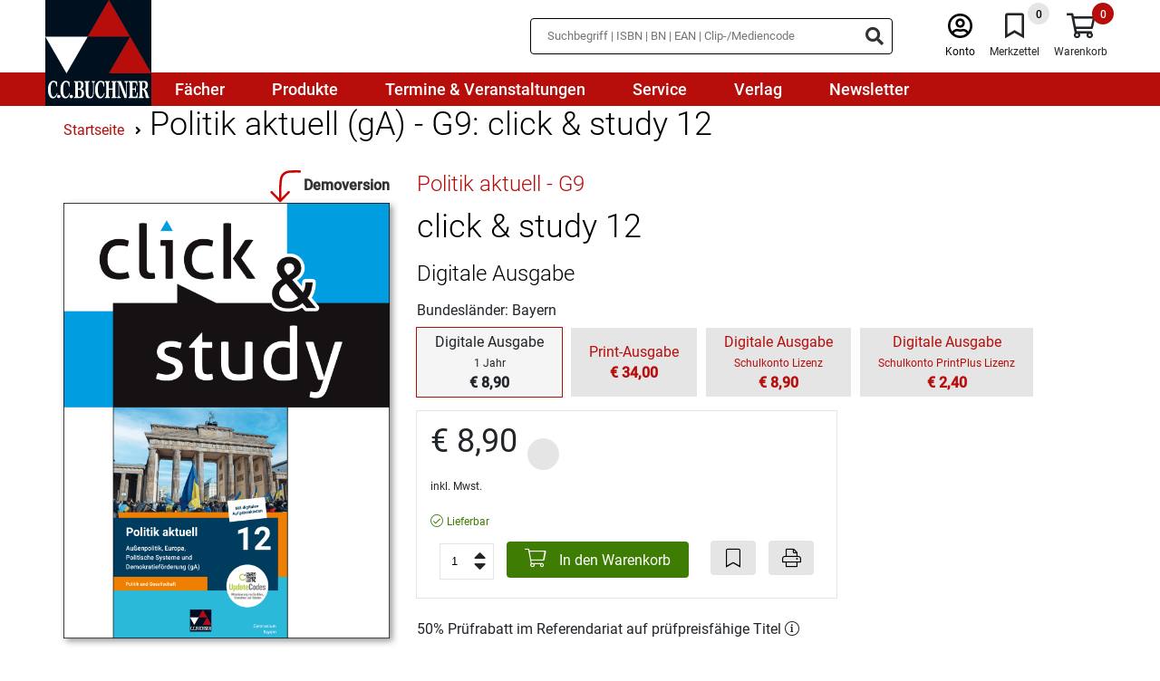

--- FILE ---
content_type: text/html;charset=UTF-8
request_url: https://www.ccbuchner.de/produkt/politik-aktuell-ga-g9-click-und-study-12-9455
body_size: 13528
content:
<!DOCTYPE html>
<html xmlns="http://www.w3.org/1999/xhtml" lang="de-DE">
<head>
<title>click & study 12 | C.C. Buchner Verlag</title>
<meta http-equiv="Content-Type" content="text/html; charset=utf-8" />
<meta http-equiv="X-UA-Compatible" content="IE=edge" />
<meta name="description" content="
Unsere digitalen Schulbücher heißen 'click & study' und bieten Ihren Schülerinnen und Schülern:
die vollständige digitale Ausgabe des Buchner-Lehrwerks,
einen modernen Reader mit zahlr" />
<meta name="keywords" content="Schulbuch, Buchner, Verlag, Latein, Lernhilfen, Unterrichtswerk" />
<meta name="author" content="C.C.Buchner Verlag GmbH & Co. KG. - " />
<meta name="robots" content="" />
<meta name="language" content="de"/>
<meta name="viewport" content="width=device-width, initial-scale=1" />
<link rel="stylesheet" href="/_css_global/dist/style.min.css?ts=42800043da7d3473e10c8f98d860449684f37445">
<link rel="preload" as="font" href="/_css_global/_fonts/roboto/roboto_light_latin.woff2" type="font/woff2" crossorigin>
<link rel="preload" as="font" href="/_css_global/_fonts/roboto/roboto_regular_latin.woff2" type="font/woff2" crossorigin>
<link rel="preload" as="font" href="/_css_global/_fonts/roboto/roboto_medium_latin.woff2" type="font/woff2" crossorigin>
<link rel="preload" as="font" href="/_css_global/_fonts/fontawesome/fa-light-300.woff2" type="font/woff2" crossorigin>
<link rel="preload" as="font" href="/_css_global/_fonts/fontawesome/fa-regular-400.woff2" type="font/woff2" crossorigin>
<link rel="preload" as="font" href="/_css_global/_fonts/fontawesome/fa-brands-400.woff2" type="font/woff2" crossorigin>
<style type="text/css">
input[type="checkbox" i] {
background-color:	initial;
cursor:	default;
appearance:	checkbox;
-moz-appearance:	checkbox;
}
input[type="checkbox"] {
width:	13px;
height:	13px !important;
}
</style>
<link rel="icon" type="image/x-icon" href="/_images_global/favicon.ico" sizes="any">
<link rel="shortcut icon" type="image/x-icon" href="/_images_global/favicon.ico" sizes="any">
<script>
// Helper function to read stored consent from whCookieManager cookie
function getStoredConsent() {
var cookies = document.cookie.split(';');
for (var i = 0; i < cookies.length; i++) {
var cookie = cookies[i].trim();
if (cookie.indexOf('whCookieManager=') === 0) {
try {
var value = decodeURIComponent(cookie.substring('whCookieManager='.length));
var consent = JSON.parse(value);
return {
marketing: consent.checkbox_marketing === true,
statistics: consent.checkbox_statistics === true
};
} catch (e) {
return { marketing: false, statistics: false };
}
}
}
return { marketing: false, statistics: false };
}
// Read stored consent immediately before any tracking initialization
// Make this global so it can be used across all script blocks
window.storedConsent = getStoredConsent();
// Initialize dataLayer and gtag function before anything else
window.dataLayer = window.dataLayer || [];
function gtag() { dataLayer.push(arguments); }
// Set default consent state for Google Consent Mode v2 (Basic Mode)
// Set defaults based on stored consent for optimal performance
gtag('consent', 'default', {
'ad_user_data': window.storedConsent.marketing ? 'granted' : 'denied',
'ad_personalization': window.storedConsent.marketing ? 'granted' : 'denied',
'ad_storage': window.storedConsent.marketing ? 'granted' : 'denied',
'analytics_storage': window.storedConsent.statistics ? 'granted' : 'denied',
'functionality_storage': window.storedConsent.statistics ? 'granted' : 'denied',
'personalization_storage': window.storedConsent.marketing ? 'granted' : 'denied',
'security_storage': (window.storedConsent.statistics || window.storedConsent.marketing) ? 'granted' : 'denied'
});
</script>
<script src="https://cookiemanager.wirth-horn.de/dist/whCookieManager.min.js"></script>
<link rel="stylesheet" type="text/css" href="https://cookiemanager.wirth-horn.de/dist/whCookieManager.min.css">
<script>
text = '<p>Wir nutzen Cookies und andere Technologien, um unsere Angebote und Ihre Erfahrung als Nutzer der Webseite ständig zu verbessern. Einige Cookies sind zur Verfügungstellung unserer Dienste unbedingt notwendig. Cookies zu Zwecken der anonymen Statistik oder des Marketings dürfen wir hingegen nur mit Ihrer Einwilligung verwenden.</p><p>Bitte wählen Sie aus, welche Cookies wir einsetzen dürfen oder klicken Sie auf "Alle Cookies bestätigen". Weitere Informationen finden Sie in unserer <a href="/datenschutz/" title="Zur Datenschutzerklärung">Datenschutzerklärung</a>.</p>';
details = '<p><strong>Notwendige Cookies</strong>: Ohne diese Cookies können die Grundfunktionen unserer Seite nicht betrieben werden. Sie sind notwendig, z.B. für den Warenkorb, den Merkzettel oder das Login.</p><p class="MsoNormal"><b style="mso-bidi-font-weight:normal">Statistik:</b> Mithilfe dieser Cookies können wir erkennen, wie attraktiv einzelne Seiten für Sie sind. Mit dieser Information können wir unser Onlineangebot komfortabler gestalten. Wir erfassen dabei nur anonymisierte Daten, die keinen Rückschluss auf Sie persönlich erlauben.<o:p></o:p></p>';
details = details.replace('/"/gi', '&quot;');
if (details == 'Es ist keine Ãœbersetzung vorhanden fÃ¼r cookie_manager_details') {
details	= '';
}
var cookiemanager = new whCookieManager({
'headline': 'Cookie-Einstellungen'
,'text': text
,'details':	details
,'categories': {
'necessary_label': 'Notwendig'
,'statistics': true
,'statistics_label': 'Statistik'
,'marketing':	true
,'marketing_label':	'Marketing'
}
,'buttons': {
'select_specific_label': 'Ausgewählte Cookies bestätigen'
,'select_all_label': 'Alle Cookies bestätigen'
,'decline_all_label':	'Alle ablehnen'
,'show_decline_all_label':	true
}
},
// Callback function - executed every time consent is updated
function update_consent_mode() {
// Update Google Consent Mode v2 based on user selection
gtag('consent', 'update', {
'ad_storage': cookiemanager.accepted_marketing ? 'granted' : 'denied',
'ad_user_data': cookiemanager.accepted_marketing ? 'granted' : 'denied',
'ad_personalization': cookiemanager.accepted_marketing ? 'granted' : 'denied',
'personalization_storage': cookiemanager.accepted_marketing ? 'granted' : 'denied',
'analytics_storage': cookiemanager.accepted_statistics ? 'granted' : 'denied',
'functionality_storage': cookiemanager.accepted_statistics ? 'granted' : 'denied',
'security_storage': (cookiemanager.accepted_statistics || cookiemanager.accepted_marketing) ? 'granted' : 'denied'
});
// Update Meta/Facebook Pixel Consent Mode based on Marketing consent
if (typeof fbq !== 'undefined') {
if (cookiemanager.accepted_marketing) {
fbq('consent', 'grant');
} else {
fbq('consent', 'revoke');
}
}
// Dynamically load Google Tag Manager if Statistics consent is granted and GTM not yet loaded
if (cookiemanager.accepted_statistics && !window.gtmLoaded) {
window.gtmLoaded = true;
(function(w,d,s,l,i){w[l]=w[l]||[];w[l].push({'gtm.start': new Date().getTime(),event:'gtm.js'});var f=d.getElementsByTagName(s)[0], j=d.createElement(s),dl=l!='dataLayer'?'&l='+l:'';j.async=true;j.src= 'https://www.googletagmanager.com/gtm.js?id='+i+dl;f.parentNode.insertBefore(j,f); })(window,document,'script','dataLayer','GTM-TPCXMTQL');
}
// Dynamically load Matomo if Statistics consent is granted and Matomo not yet loaded
if (cookiemanager.accepted_statistics && !window.matomoLoaded) {
window.matomoLoaded = true;
var _paq = window._paq = window._paq || [];
_paq.push(['trackPageView']);
_paq.push(['enableLinkTracking']);
(function() {
var u="https://statistik.ccbuchner.de/";
_paq.push(['setTrackerUrl', u+'matomo.php']);
_paq.push(['setSiteId', '1']);
var d=document, g=d.createElement('script'), s=d.getElementsByTagName('script')[0];
g.async=true; g.src=u+'matomo.js'; s.parentNode.insertBefore(g,s);
})();
}
}
);
</script>
<meta property="og:image" content="https://www.ccbuchner.de/_images_global/ccb_logo.svg" />
<meta property="og:title" content="click & study 12 | C.C. Buchner Verlag" />
<meta property="og:description" content="
Unsere digitalen Schulbücher heißen 'click & study' und bieten Ihren Schülerinnen und Schülern:
die vollständige digitale Ausgabe des Buchner-Lehrwerks,
einen modernen Reader mit zahlr" />
<meta property="og:url" content="https://www.ccbuchner.de/produkt/politik-aktuell-ga-g9-click-und-study-12-9455" />
<meta property="og:type" content="website" />
<link rel="canonical" href="https://www.ccbuchner.de/produkt/politik-aktuell-ga-g9-click-und-study-12-9455" />
<script>
// Load Facebook Pixel always, but control consent
!function(f,b,e,v,n,t,s){if(f.fbq)return;n=f.fbq=function(){n.callMethod?n.callMethod.apply(n,arguments):n.queue.push(arguments)};if(!f._fbq)f._fbq=n;n.push=n;n.loaded=!0;n.version='2.0';n.queue=[];t=b.createElement(e);t.async=!0;t.src=v;s=b.getElementsByTagName(e)[0];s.parentNode.insertBefore(t,s)}(window, document,'script','https://connect.facebook.net/en_US/fbevents.js');
// Set consent state BEFORE init based on stored consent
if (window.storedConsent && window.storedConsent.marketing) {
// User has previously consented - grant consent
fbq('consent', 'grant');
} else {
// No stored consent - revoke by default (GDPR requirement)
fbq('consent', 'revoke');
}
// Now init and track PageView with proper consent state
fbq('init', '193260044586316');
fbq('track', 'PageView');
</script>
<noscript><img height="1" width="1" style="display:none" src="https://www.facebook.com/tr?id=193260044586316&ev=PageView&noscript=1"/></noscript>
<script type="text/javascript">
// Load GTM if Statistics consent was previously granted
if (window.storedConsent && window.storedConsent.statistics) {
window.gtmLoaded = true;
(function(w,d,s,l,i){w[l]=w[l]||[];w[l].push({'gtm.start': new Date().getTime(),event:'gtm.js'});var f=d.getElementsByTagName(s)[0], j=d.createElement(s),dl=l!='dataLayer'?'&l='+l:'';j.async=true;j.src= 'https://www.googletagmanager.com/gtm.js?id='+i+dl;f.parentNode.insertBefore(j,f); })(window,document,'script','dataLayer','GTM-TPCXMTQL');
}
</script>
<script type="text/javascript">
// Load Matomo if Statistics consent was previously granted
if (window.storedConsent && window.storedConsent.statistics) {
window.matomoLoaded = true;
var _paq = window._paq = window._paq || [];
/* tracker methods like "setCustomDimension" should be called before "trackPageView" */
_paq.push(['trackPageView']);
_paq.push(['enableLinkTracking']);
(function() {
var u="https://statistik.ccbuchner.de/";
_paq.push(['setTrackerUrl', u+'matomo.php']);
_paq.push(['setSiteId', '1']);
var d=document, g=d.createElement('script'), s=d.getElementsByTagName('script')[0];
g.async=true; g.src=u+'matomo.js'; s.parentNode.insertBefore(g,s);
})();
}
</script>
<!-- BEGIN Able Player -->
<!-- Dependencies -->
<script src="//ajax.googleapis.com/ajax/libs/jquery/3.2.1/jquery.min.js"></script>
<script src="/_js_global/ableplayer-ableplayer-32ade91/thirdparty/js.cookie.min.js"></script>
<!-- CSS -->
<link rel="stylesheet" href="/_js_global/ableplayer-ableplayer-32ade91/build/ableplayer.min.css" type="text/css"/>
<!-- JavaScript -->
<script src="/_js_global/ableplayer-ableplayer-32ade91/build/ableplayer.min.js"></script>
<!-- END Able Player -->
</head>
<body itemscope itemtype="http://schema.org/WebPage">
<meta itemprop="image" content="https://www.ccbuchner.de/_images_global/ccb_logo.svg" />
<meta itemprop="name" content="click & study 12 | C.C. Buchner Verlag">
<meta itemprop="copyrightHolder" content="C.C.Buchner Verlag GmbH & Co. KG." />
<meta itemprop="copyrightYear" content="2025" />
<meta itemprop="isFamilyFriendly" content="True" />
<div itemscope="" itemtype="http://schema.org/Organization" itemprop="publisher" class="d-none">
<meta itemprop="name" content="C.C.Buchner Verlag GmbH & Co. KG.">
<meta itemprop="logo" content="https://www.ccbuchner.de/_images_global/ccb_logo.svg" />
<div itemprop="address" itemscope itemtype="http://schema.org/PostalAddress">
<meta itemprop="streetAddress" content="Laubanger 8">
<meta itemprop="addressLocality" content="Bamberg">
<meta itemprop="addressCountry" content="DE">
<meta itemprop="postalCode" content="96052">
<meta itemprop="faxNumber" content="+49 951 16098-270">
<meta itemprop="telephone" content="+49 951 16098-200">
<meta itemprop="email" content="service@ccbuchner.de">
</div>
</div>
<script type="application/ld+json">
{
"@context":	"http://schema.org",
"@type":	"WebSite",
"url":	"https://www.ccbuchner.de",
"potentialAction": {
"@type":	"SearchAction",
"target":	"https://www.ccbuchner.de/suche?s={search_term_string}",
"query-input":	"required name=search_term_string"
}
}
</script>
<noscript>
<div style="width:1200px;font-size:15px;border:solid 1px #9E153B;margin:20px auto;padding:15px;">
<strong>Javascript Deaktiviert!</strong><br />
Bitte aktivieren Sie JavaScript um alle Funktionen auf unserer Webseite nutzen zu kÃ¶nnen.
</div>
</noscript>
<div id="header">
<nav class="navbar navbar-default navbar-expand-lg d-block">
<div class="navbar-top">
<div class="container-fluid">
<div class="left">
<a href="/" class="brand-link" title="C.C.Buchner">
<div class="logo">
<img
src="/_images_global/ccb_logo.svg"
alt="C.C.Buchner"
title="C.C.Buchner"
width="0"
height="0"
/>
</div>
</a>
</div>
<div class="right d-print-none meta-menu d-none">
<div id="search_container_desktop">
<div id="search_input_box" class="search " >
<form class="search-form" action="/suche" method="get" accept-charset="utf-8">
<div class="typeahead__container">
<div class="typeahead__field">
<span class="typeahead__query">
<input type="text" name="s" class="search-input search-field" placeholder="Suchbegriff | ISBN | BN | EAN | Clip-/Mediencode" autocomplete="off" required="required" aria-label="Suchbegriff eingeben" />
</span>
<span class="typeahead__button">
<button type="submit" class="search-icon" title="Suchen" tabindex="-1">
<i class="fas fa-search search-ico"></i>
</button>
</span>
</div>
</div>
</form>
</div>
</div>
<div class="meta">
<div class="meta-item sticky-search">
<i class="fal fa-search ico"></i>
</div>
<div class="meta-item user">
<a href="/warenkorb/konto.html" title="Anmelden" class="">
<i class="fal fa-user-circle ico"></i><br />
<span class="label">Konto</span>
</a>
</div>
<div class="meta-item bookmarks" tabindex="0" title="Merkzettel">
<span class="bookmark-badge">0</span>
<i class="fal fa-bookmark ico"></i><br />
<span class="label">Merkzettel</span>
</div>
<div class="meta-item shopping-cart" tabindex="0" title="Warenkorb">
<span class="badge">0</span>
<i class="fal fa-shopping-cart ico"></i><br />
<span class="label">Warenkorb</span>
</div>
<div class="meta-item burger-menu">
<i class="fal fa-bars ico menu-bars"></i>
</div>
</div>
</div>
</div>
</div>
<div class="navbar-menu">
<style class="menu-media-queries"></style>
<div class="container-fluid navbar-menu-container">
<div class="item-container">
<a
href="/faecher/c-850"
tabindex="0"
title="Fächer"
>
<div class="menu-item-1">Fächer</div>
</a>
<div class="mega-menu" data-parent="850"></div>
</div>
<div class="item-container">
<a
href="/produkte/c-851"
tabindex="0"
title="Produkte"
>
<div class="menu-item-1">Produkte</div>
</a>
<div class="mega-menu" data-parent="851"></div>
</div>
<div class="item-container">
<a
href="/termine-und-veranstaltungen/c-852"
tabindex="0"
title="Termine & Veranstaltungen"
>
<div class="menu-item-1">Termine & Veranstaltungen</div>
</a>
</div>
<div class="item-container">
<a
href="/service/c-853"
tabindex="0"
title="Service"
>
<div class="menu-item-1">Service</div>
</a>
<div class="mega-menu" data-parent="853"></div>
</div>
<div class="item-container">
<a
href="/verlag/c-854"
tabindex="0"
title="Verlag"
>
<div class="menu-item-1">Verlag</div>
</a>
<div class="mega-menu" data-parent="854"></div>
</div>
<div class="item-container">
<a
href="/newsletter/c-855"
tabindex="0"
title="Newsletter"
>
<div class="menu-item-1">Newsletter</div>
</a>
</div>
</div>
<div id="search_container_mobile" class="search-container">
</div>
</div>
</nav>
</div>
<div id="title" class="detail-page" style="padding-bottom:0;" itemtype="https://schema.org/Book" itemscope="">
<meta itemprop="url" content="https://www.ccbuchner.de/produkt/politik-aktuell-ga-g9-click-und-study-12-9455">
<div id="content_main">
<div class="container">
<div class="row">
<div class="col-12 d-print-none">
<div class="row">
<div id="breadcrumb" class="col-12 mt-3 ">
<div itemprop="breadcrumb" itemtype="https://schema.org/BreadcrumbList" itemscope="">
<span itemprop="itemListElement" itemscope="" itemtype="https://schema.org/ListItem">
<a itemprop="item" href="/" title="Startseite">
<span class="home_small breadcrumb_home" itemprop="name">Startseite</span>
</a>
<meta itemprop="position" content="1">
</span>
<span itemprop="itemListElement" itemscope="" itemtype="https://schema.org/ListItem">
<i class="fa fa-angle-right"></i>
<a itemprop="item" href="https://www.ccbuchner.de/produkt/politik-aktuell-ga-g9-click-und-study-12-9455" title="Politik aktuell (gA) - G9: click & study 12" >
<h1>
<span itemprop="name">Politik aktuell (gA) - G9: click & study 12</span>
</h1>
</a>
<meta itemprop="position" content="2">
</span>
</div>
</div>
</div>
</div>
<div class="col-12 col-md-5 col-lg-4 mt-4 cover">
<div class="row px-3 px-md-0">
<div class="col-12 px-0 mb-3 text-center ccb-title">
<div class="cover-container xlarge">
<div class="cover">
<img
id="ccbuchner/titles/covers/c719121"
class="cover lazyload "
src="https://res.cloudinary.com/pim-red/image/upload/q_auto,f_auto,w_600/v1718895607/ccbuchner/titles/covers/c719121.png"
width="600"
height="800"
alt="719121 click &amp; study 12"
title="719121 click &amp; study 12"
/>
</div>
</div>
<div class="ccb-title-preview-link d-print-none">
<a href="http://www.click-and-study.de/Demo/719121" rel="external" onclick="window.open(this.href); return false;" title="Klick zur Demoversion">
<div class="demo-preview-icon mt-4">
<div class="icon">
<svg version="1.1" xmlns="http://www.w3.org/2000/svg" xmlns:xlink="http://www.w3.org/1999/xlink" x="0px" y="0px" viewBox="0 0 43.1 85.9" style="" xml:space="preserve">
<path stroke-linecap="round" stroke-linejoin="round" class="st0 draw-arrow" d="M66,6.6c-3.9-0.1-14.6-0.1-21.2,0.2c-3.1,0.1-6.2,0.8-9.1,2.2C25.5,13.9,25,22.9,24.2,37.3C24,40.8,24,64.9,23.9,69.2"/>
<polyline stroke-linecap="round" stroke-linejoin="round" class="st0 draw-arrow" points="5.3,51.2 23.9,70.1 42.2,51.2 "/>
</svg>
</div>
<div class="ribbon">
<i><span>Demoversion</span></i>
</div>
</div>
</a>
</div>
</div>
<div class="col-12 mt-3" id="testlizenzen-form-anchor">
<div class="testlizenzen-form-wrapper">
<div class="mb-2">
<p>Erstmal <strong>ausprobieren</strong>? Testen Sie dieses Produkt <strong>unverbindlich </strong>und <strong>kostenlos </strong>f&uuml;r 100 Tage!</p>
</div>
<div class="ccb-wako-btn">
<button class="order-now-btn mr-0 w-100" onclick="open_testlizenzen_hinweis();" id="testlizenzenhinweis-form-button">
Kostenlos für 100 Tage testen
</button>
</div>
<div class="mt-3 wako-box" id="testlizenzen-hinweis">
<div class="close-button">
<button onclick="hide_testlizenzen_hinweis();" id="testlizenzenhinweis-close-button" type="button">
<i class="fal fa-times"></i>
</button>
</div>
<p>Kostenfreie Testlizenzen k&ouml;nnen <strong>nur </strong>von Lehrerinnen und Lehrern angefordert werden. Bitte loggen Sie sich <a href="/warenkorb/login.html">hier </a>ein oder registrieren Sie sich <a href="/warenkorb/registrierung_profil.html">hier</a>.</p>
</div>
</div>
</div>
</div>
</div>
<div class="col-12 col-md-7 col-lg-8 mt-4 informations">
<div class="row">
<div class="col-12 mb-1">
<a href="/reihe/politik-aktuell-g9-1513" title="Politik aktuell - G9">
<h2 class="title-series">Politik aktuell - G9</h2>
</a>
</div>
<div class="col-12 mb-2">
<h2 class="title-headline">click & study 12</h2>
</div>
<div class="col-12 mb-2">
<div class="h3">Digitale Ausgabe</div>
</div>
<span itemprop="name" class="d-none">
Politik aktuell - G9 - 
click & study 12
</span>
<span itemprop="exampleOfWork" itemscope="" itemtype="https://schema.org/CreativeWork"></span>
<span itemprop="publisher" itemscope="" itemtype="https://schema.org/Organization">
<span itemprop="name" content="C.C.Buchner Verlag GmbH & Co. KG."></span>
<span itemtype="https://schema.org/ImageObject" itemscope="" itemprop="logo">
<meta itemprop="url" content="https://www.ccbuchner.de/_images_global/ccb_logo.svg">
<meta itemprop="caption" content="C.C.Buchner Verlag GmbH & Co. KG.">
</span>
</span>
<span itemprop="genre" content="Politik"></span>
<div class="col-12 mb-2">
Bundesländer: Bayern
</div>
<div class="col-12 mb-3">
<div class="title-group">
<div class="item-active-wrapper">
<div class="item active">
<div class="centertext">
<div class="label">Digitale Ausgabe</div>
<div class="hint">
1 Jahr
</div>
<div class="price">&euro;&nbsp;8,90</div>
</div>
</div>
</div>
<a href="/produkt/politik-aktuell-12-7709" title="Politik aktuell 12 - Print-Ausgabe">
<div class="item">
<div class="label">
Print-Ausgabe
</div>
<div class="price">
&euro;&nbsp;34,00
</div>
</div>
</a>
<a href="/produkt/click-und-study-12-9455?show=digitalonly" title="click & study 12 - webtext_detail_page_title_virtual_derivat_digitalonly_label">
<div class="item">
<div class="label">
Digitale Ausgabe
</div>
<div class="hint">
Schulkonto Lizenz
</div>
<div class="price">
&euro;&nbsp;8,90
</div>
</div>
</a>
<a href="/produkt/click-und-study-12-9455?show=printplus" title="click & study 12 - webtext_detail_page_title_virtual_derivat_printplus_label">
<div class="item">
<div class="label">
Digitale Ausgabe
</div>
<div class="hint">
Schulkonto PrintPlus Lizenz
</div>
<div class="price">
&euro;&nbsp;2,40
</div>
</div>
</a>
</div>
</div>
<div class="col-12 mb-2 d-flex">
<div class="wako-box">
<div class="price">
&euro;&nbsp;8,90
<div class="ccb-title">
<div class="title-discount ">
<i class="fas fa-circle" alt="Diesen Titel liefern wir auch an Lehrerinnen und Lehrer nur zum Ladenpreis." title="Diesen Titel liefern wir auch an Lehrerinnen und Lehrer nur zum Ladenpreis."></i>
</div>
</div>
</div>
<div class="tax-shipping-information">
<p>inkl. Mwst.</p>
</div>
<span itemtype="https://schema.org/Offer" itemscope="" itemprop="offers">
<meta itemprop="priceCurrency" content="EUR">
<meta itemprop="itemCondition" content="new">
<meta itemprop="price" content="&euro;&nbsp;8,90">
<span itemtype="https://schema.org/PaymentMethod" itemscope="" itemprop="acceptedPaymentMethod">
<meta itemprop="url" content="https://purl.org/goodrelations/v1#ByInvoice">
<meta itemprop="url" content="https://purl.org/goodrelations/v1#VISA">
<meta itemprop="url" content="https://purl.org/goodrelations/v1#MasterCard">
<meta itemprop="url" content="http://purl.org/goodrelations/v1#PayPal">
</span>
<div class="availablity mt-2">
<div class="ccb-title-availability">
<i class="fal fa-check-circle green"></i>
<span class="green">Lieferbar </span>
<meta itemprop="availability" content="https://schema.org/InStock">
<span itemtype="https://schema.org/Organization" itemscope="" itemprop="seller">
<meta itemprop="name" content="C.C.Buchner Verlag GmbH & Co. KG.">
<meta itemprop="url" content="https://www.ccbuchner.de">
</span>
</span>
</div>
</div>
</span>
<div class="order-product">
<div class="d-print-none">
<div class="ccb-wako-btn quantity">
<input
type="number"
value="1"
class="item-count"
min="1"
id="item-count"
aria-label="Anzahl der Artikel"
>
<div class="number-up">
<i class="fas fa-caret-up"></i>
</div>
<div class="number-down">
<i class="fas fa-caret-down"></i>
</div>
<button class="order-now-btn"
onclick="warenkorb_add('9455','DigitalesSchulbuch',1); return false;"
>
<i class="fal fa-shopping-cart"></i>&nbsp;In den Warenkorb</button>
<br class="d-sm-none" />
<button
class="bookmark-btn"
onclick="bookmark_add('9455'); return false;"
aria-label="Artikel zu den Favoriten hinzufügen"
>
<i class="fal fa-bookmark"></i></button>
<button
class="print-btn"
aria-label="Seite drucken"
>
<i class="fal fa-print"></i></button>
</div>
<div id="shoppingcart_response" class="row" style="display:none;">
<div class="col-12">
<div id="shoppingcart_message" class="ccb-message-item ccb-info-item mb-4 mt-2 mb-2" >
<div class="row">	
<div class="col-12 d-flex">
<div class="icon">
<i class="fa far fa-exclamation-circle"></i>
</div>
<div class="message">
</div>
</div>
</div>
</div>
</div>
</div>
</div>
</div>
</div>
</div>
<div class="discounts col-12 mt-3">
<div class="discount-50">
50% Prüfrabatt im Referendariat auf prüfpreisfähige Titel
<span class="advice">
<span class="icon" onclick="$(this).next().slideDown(200);">
<i class="fal fa-info-circle"></i>
</span>
<span class="content" style="display:none;">
Der Rabatt kann nur gewährt werden, wenn der Titel an Ihrer Schule grundsätzlich eingeführt werden kann, Sie das Fach des Titels unterrichten und es sich um eine Bestellung von Einzelexemplaren handelt. Ausgenommen hiervon sind wissenschaftliche Literatur sowie die Titel anderer Verlage, für die wir nur die Auslieferung übernommen haben. Bei Software oder Onlineprodukten gilt der Prüfrabatt im Referendariat nur bei Bezug von Einzellizenzen.
</span>
</span>
</div>
</div>
</div>
</div>
<div class="ccb-foldable-container mt-3 col-12 title-description" >
<div class="row pb-3">
<div class="col-12 mb-3 headline-col mb-print-0 ">
<h2 class="headline text-center h1 flex-layout-row">Produktdetails&nbsp;<i class="far fa-chevron-up toggle-ico expanded"></i></h2>
<div class="line"></div>
</div>
<div class="col-12 mt-3 content expanded">
<div class="row">
<div class="col-12 col-sm-6 col-md-3 mt-3">
<strong>Medienart:</strong>
</div>
<div class="col-12 col-sm-6 col-md-9 mt-0 mt-sm-3">
Online-Produkte
</div>
<div class="col-12 col-sm-6 col-md-3 mt-3">
<strong>Bestellnummer:</strong>
</div>
<div class="col-12 col-sm-6 col-md-9 mt-0 mt-sm-3">
719121
</div>
<div class="col-12 col-sm-6 col-md-3 mt-3">
<strong>Lizenzart:</strong>
</div>
<div class="col-12 col-sm-6 col-md-9 mt-0 mt-sm-3">
Einzeljahreslizenz (personenbezogener Lizenzkey)
</div>
<div class="col-12 col-sm-6 col-md-3 mt-3">
<strong>Stufe(n):</strong>
</div>
<div class="col-12 col-sm-6 col-md-9 mt-0 mt-sm-3">
Sek II
</div>
<div class="col-12 col-sm-6 col-md-3 mt-3">
<strong>Zulassungsnummer (Bayern):</strong>
</div>
<div class="col-12 col-sm-6 col-md-9 mt-0 mt-sm-3">
7/25-G+
</div>
<div class="col-12 col-sm-6 col-md-3 mt-3">
<strong>Reihe:</strong>
</div>
<div class="col-12 col-sm-6 col-md-9 mt-0 mt-sm-3">
<a href="/reihe/politik-aktuell-g9-1513" title="Politik aktuell - G9">
Politik aktuell - G9
</a>
</div>
<div class="col-12 col-sm-6 col-md-3 mt-3">
<strong>Schularten:</strong>
</div>
<div class="col-12 col-sm-6 col-md-9 mt-0 mt-sm-3">
Gymnasium
</div>
<div class="col-12 col-sm-6 col-md-3 mt-3">
<strong>Bundesländer:</strong>
</div>
<div class="col-12 col-sm-6 col-md-9 mt-0 mt-sm-3">
Bayern
</div>
<div class="col-3 d-none d-sm-block"></div>
<div class="col-12 col-sm-9 mt-3">
<div class="detailed-information">
Detailinformationen zur Genehmigungssituation in Ihrem Bundesland entnehmen Sie bitte den <a href="/service-genehmigungen/c-910">entsprechenden Schulbuchlisten</a>. In Berlin, Hamburg, Mecklenburg-Vorpommern (Ausnahme: Religion), Saarland, Sachsen (Ausnahme: Ethik, Religion) und Schleswig-Holstein gibt es kein Zulassungsverfahren.
</div>
</div>
<div class="col-12 col-sm-6 col-md-3 mt-3">
<strong>Bearbeitet von:</strong>
</div>
<div class="col-12 col-sm-6 col-md-9 mt-0 mt-sm-3">
<span itemprop="author" itemscope="" itemtype="https://schema.org/Person"><span itemprop="name"> Jens Beck</span></span>, Christine Betz, Jan Castner, Anita Hitzler, Sabine Hoffmann, Ansgar Stich, Thomas Volkert, Friedrich Wölfl, Sonja Zimmermann
</div>
</div>
</div>
</div>
</div>
<div class="ccb-foldable-container mt-3 col-12 title-information-container" >
<div class="row pb-3">
<div class="col-12 mb-3 headline-col mb-print-0 ">
<h2 class="headline text-center h1 flex-layout-row">Informationen zum Titel&nbsp;<i class="far fa-chevron-up toggle-ico expanded"></i></h2>
<div class="line"></div>
</div>
<div class="col-12 mt-3 content expanded">
<div class="row">
<div class="col-3 d-none d-sm-block cover-wrapper ccb-title d-print-none" >
<div class="cover-container large">
<div class="cover">
<img
id="ccbuchner/titles/covers/c719121"
class="cover lazyload "
src="https://res.cloudinary.com/pim-red/image/upload/q_auto,f_auto,w_230/v1718895607/ccbuchner/titles/covers/c719121.png"
width="230"
height="307"
alt="719121 click &amp; study 12"
title="719121 click &amp; study 12"
/>
</div>
</div>
</div>
<div class="col-12 col-sm-9 col-print-12">
<div class="row">
<div class="col-12" itemprop="description">
<div class="bt4grid">
<div class="row row-1">
<div class="col col-12 col-md-6">
<div class="content">
<p>Unsere digitalen Schulb&uuml;cher hei&szlig;en &quot;click &amp; study&quot; und bieten Ihren Sch&uuml;lerinnen und Sch&uuml;lern:</p>
<ul>
<li>die <strong>vollst&auml;ndige digitale Ausgabe</strong> des Buchner-Lehrwerks,</li>
<li>einen <strong>modernen Reader</strong> mit zahlreichen n&uuml;tzlichen Bearbeitungswerkzeugen,</li>
<li>einen <strong>direkten Zugriff auf Links und Zusatzmaterialien</strong>, die in der Printausgabe &uuml;ber Mediencodes zug&auml;nglich sind,</li>
<li>eine&nbsp;<strong>flexible Nutzung auf verschiedenen Endger&auml;ten</strong>&nbsp;(PCs, Macs, Tablets)&nbsp;<strong>online und auch offline</strong>. Die Apps und Anwendungen f&uuml;r die Offline-Verwendung k&ouml;nnen Sie sich unter&nbsp;<a href="http://www.click-and-study.de/" target="_blank">www.click-and-study.de</a>&nbsp;kostenfrei herunterladen.</li>
</ul>
</div>
</div>
<div class="col col-12 col-md-6">
<div class="content">
<p><img alt="" src="/_images_media/ckeditor/bilder/cus_logo_085741.png" style="height: 97px; width: 150px; float: right;" /></p>
</div>
</div>
</div>
</div>
<p>Sie m&ouml;chten noch einmal erinnert werden, wenn dieser Titel wieder lieferbar ist? Kein Problem. Nutzen&nbsp;Sie bitte einfach die Funktion &quot;Erinnern am Erscheinungstag&quot;. Wir senden Ihnen dann eine E-Mail, sobald der Titel wieder bestellbar ist.</p>
<p><br />
<strong>So funktioniert die Einl&ouml;sung der digitalen Schulb&uuml;cher &quot;click &amp; study&quot;</strong><br />
1. Nach dem Kauf eines click &amp; study-Titels erhalten Sie eine E-Mail mit einem Freischaltcode.<br />
2. Legen Sie sich unter&nbsp;<a href="http://www.click-and-study.de/">www.click-and-study.de</a>&nbsp;mit Ihrer E-Mail-Adresse und einem selbst gew&auml;hlten Passwort einen kostenfreien Account an oder loggen Sie sich mit Ihren C.C.Buchner-Zugangsdaten ein.<br />
3. Unter &quot;Buch freischalten&quot; k&ouml;nnen Sie Ihren Freischaltcode eingeben. Das Buch erscheint nun im Bereich &quot;Meine B&uuml;cher&quot;.<br />
&nbsp;</p>
</div>
</div>
</div>
</div>
</div>
</div>
</div>
<div id="widget_85573" class="col-12 widget widget-Produkte-titleslider d-print-none">
<div class="widget-header pb-4 row">
<div class="col-12">
<h2 class="headline text-center h1 flex-layout-row">Empfehlungen</h2>
<div class="line"></div>
</div>
</div>
<div class="widget-body row">
<div class="titleslider items">
<div class="ccb-title item ccb-slider-correction-2">
<div class="ccb-title-wrapper">
<a href="/produkt/politik-aktuell-click-und-teach-12-ga-el-9456" title="Zu Titel Politik aktuell click & teach 12 (gA) EL" style="display: block;">
<div class="cover-container large">
<div class="cover">
<img
id="ccbuchner/titles/covers/c71912"
class="cover lazyload "
src="https://res.cloudinary.com/pim-red/image/upload/q_auto,f_auto,w_230/q_auto,f_auto,h_161/g_north_west,l_ccbuchner:static:ct:ct_header_230x145,x_-33,y_-145/v1716822004/ccbuchner/titles/covers/c71912.jpg"
width="230"
height="306"
alt="719171 Politik aktuell click &amp; teach 12 (gA) EL"
title="719171 Politik aktuell click &amp; teach 12 (gA) EL"
/>
</div>
</div>
</a>
<div class="description">
<a class="title-link" href="/produkt/politik-aktuell-click-und-teach-12-ga-el-9456" title="Zu Titel Politik aktuell click & teach 12 (gA) EL" style="display: block;">
<h3 class="widget title-link">Politik aktuell click & teach 12 (gA) EL</h3>
</a>
</div>
</div>
</div>
<div class="ccb-title item ccb-slider-correction-2">
<div class="ccb-title-wrapper">
<a href="/produkt/politik-aktuell-12-ga-ea-g9-9524" title="Zu Titel Politik aktuell 12 (gA/eA) - G9" style="display: block;">
<div class="cover-container large">
<div class="cover">
<img
id="ccbuchner/titles/covers/c71922"
class="cover lazyload "
src="https://res.cloudinary.com/pim-red/image/upload/q_auto,f_auto,w_230/v1731513613/ccbuchner/titles/covers/c71922.jpg"
width="230"
height="306"
alt="71922 Politik aktuell 12 (gA/eA) - G9"
title="71922 Politik aktuell 12 (gA/eA) - G9"
/>
</div>
</div>
</a>
<div class="description">
<a class="title-link" href="/produkt/politik-aktuell-12-ga-ea-g9-9524" title="Zu Titel Politik aktuell 12 (gA/eA) - G9" style="display: block;">
<h3 class="widget title-link">Politik aktuell 12 (gA/eA) - G9</h3>
</a>
</div>
</div>
</div>
</div>
</div>
</div>
</div>
</div>
</div>
</div>
<div>
<div id="doormat" class="wrapper imprint-container">
<div class="container">
<div class="row">
<div class="col-12 col-lg-6 px-0 level-1 col-print-6">
<div class="doormat-headline">
<h2 class="h3 mb-0 px-3"><i class="fal fa-info-circle"></i> Wir sind f&uuml;r Sie da<i class="fal fa-chevron-down mobile-toggle d-lg-none d-print-none"></i></h2>
</div>
<div class="level-container">
<div class="row pt-0">
<div class="col-12 col-sm-6">
<div class="level-2 px-3">
<p><strong>Gesch&auml;ftszeiten</strong><br />
Mo.&nbsp;- Do.&nbsp;8:00 - 17:00 Uhr<br />
Fr.&nbsp;8:00 - 15:00 Uhr</p>
<p><strong>Kontakt</strong><br />
Tel. +49 951 16098-200<br />
E-Mail: <a href="/verlag-kontakt/c-912">Kontaktformular</a> | <a href="/service-schulberatung/c-907">Schulberatung</a></p>
</div>
</div>
<div class="col-12 col-sm-6">
<div class="level-2 px-3">
<p><strong>Digitalberatung</strong><br />
Mo - Do: 09:30 - 10:30 Uhr und 13:00 - 15:00 Uhr<br />
Fr: 10:00 - 12:00 Uhr<br />
Tel. +49 951 16098-333<br />
E-Mail: <a href="javascript:void(location.href='mailto:'+String.fromCharCode(99,108,105,99,107,45,97,110,100,45,116,101,97,99,104,64,99,99,98,117,99,104,110,101,114,46,100,101)+'?subject=Anfrage%20zum%20digitalen%20Lehrermaterial%20click%20%26%20teach')">click &amp; teach</a> | <a href="javascript:void(location.href='mailto:'+String.fromCharCode(99,108,105,99,107,45,97,110,100,45,115,116,117,100,121,64,99,99,98,117,99,104,110,101,114,46,100,101)+'?subject=Anfrage%20zum%20digitalen%20Schulbuch%20click%20%26%20study')">click &amp; study</a></p>
<p>&nbsp;</p>
<div class="follow-us-on-facebook">
<a class="follow-us-on-facebook-link" href="https://www.facebook.com/ccbuchner/" title="Folgen Sie uns auf Facebook" rel="external nofollow noopener" target="_blank">
<i class="fab fa-facebook-square"></i> Folgen Sie uns auf Facebook
</a>
</div>
<div class="follow-us-on-instagram">
<a class="follow-us-on-instagram-link" href="https://www.instagram.com/ccbuchner/" title="Folgen Sie uns auf Instagram" rel="external nofollow noopener" target="_blank">
<i class="fab fa-instagram"></i> Folgen Sie uns auf Instagram
</a>
</div>
</div>
</div>
</div>
</div>
<hr class="delim d-lg-none" />
</div>
<div class="col-12 col-lg-3 px-0 level-1 col-print-6">
<div class="doormat-headline">
<h2 class="h3 mb-0 px-3"><i class="fal fa-euro-sign"></i> Preise und Versand<i class="fal fa-chevron-down mobile-toggle d-lg-none d-print-none"></i></h2>
</div>
<div class="level-container with-border">
<div class="level-2 px-3">
<p>Versandkostenfrei bei Webshop-Bestellungen von Privatkunden innerhalb Deutschlands</p>
<p>Alle Preise inkl. MwSt. zzgl. <a href="/versandkosten/c-917" title="Versand">Versand</a></p>
</div>
</div>
<hr class="delim d-lg-none" />
<div class="doormat-headline">
<h2 class="h3 mb-0 px-3"><i class="fal fa-truck"></i> Lieferung<i class="fal fa-chevron-down mobile-toggle d-lg-none d-print-none"></i></h2>
</div>
<div class="level-container with-border">
<div class="level-2 px-3">
Schnelle Lieferung, ca. 5 Werktage
</div>
</div>
<hr class="delim d-lg-none" />
</div>
<div class="col-12 col-lg-3 px-0 level-1 last col-print-6">
<div class="doormat-headline">
<h2 class="h3 mb-0 px-3"><i class="fal fa-credit-card"></i> Zahlungsmethoden<i class="fal fa-chevron-down mobile-toggle d-lg-none d-print-none"></i></h2>
</div>
<div class="level-container with-border">
<div class="level-2 px-3">
Wir liefern per Rechnung, Paypal und Kreditkarte.
<div class="paymethod-images">
<img
class=" lazyload"
data-src="/_images_global/paymethods/visa.png"
alt="Visa Inc."
title="Visa Inc."
width="0"
height="0"
/>
<img
class=" lazyload"
data-src="/_images_global/paymethods/mastercard.png"
alt="Mastercard"
title="Mastercard"
width="0"
height="0"
/>
<img
class=" lazyload"
data-src="/_images_global/paymethods/paypal.png"
alt="PayPal"
title="PayPal"
width="0"
height="0"
/>
</div>
</div>
</div>
<hr class="delim d-lg-none" />
</div>
</div>
</div>
</div>
</div>
<div id="footer" class="wrapper imprint-container">
<div class="container">
<div class="row">
<div class="col-12 col-md-4 col-lg-3 ccb-written-image-container d-print-none">
<img src="/_images_global/ccb_schriftzug.svg" title="C.C.Buchner" alt="C.C.Buchner" class="ccb-written-image">
</div>
<div class="col-12 col-md-8 col-lg-9 mt-3 mt-md-0 col-print-12">
<div class="row">
<div class="col-12 column-content d-print-none">
<ul class="list-inline text-center text-md-left text-lg-right">
<li class="list-inline-item">
<a
href="/barrierefreiheit/c-1061"
class="imprint-link"
title="Barrierefreiheit"
>Barrierefreiheit</a>
</li>
<li class="list-inline-item">
<span class="delim">|</span>
<a
href="/agb/c-856"
class="imprint-link"
title="AGB"
>AGB</a>
</li>
<li class="list-inline-item">
<span class="delim">|</span>
<a
href="/datenschutz/c-952"
class="imprint-link"
title="Datenschutz"
>Datenschutz</a>
</li>
<li class="list-inline-item">
<span class="delim">|</span>
<a
href="/kuenstliche-intelligenz/c-1060"
class="imprint-link"
title="Künstliche Intelligenz"
>Künstliche Intelligenz</a>
</li>
<li class="list-inline-item">
<span class="delim">|</span>
<a
href="/impressum/c-858"
class="imprint-link"
title="Impressum"
>Impressum</a>
</li>
<li class="list-inline-item">
<span class="delim">|</span>
<a
href="/versandkosten/c-917"
class="imprint-link"
title="Versandkosten"
>Versandkosten</a>
</li>
<li class="list-inline-item">
<span class="delim">|</span>
<a
href="/widerruf/c-864"
class="imprint-link"
title="Widerruf"
>Widerruf</a>
</li>
<li class="list-inline-item">
<span class="delim">|</span><a href="/widerruf/c-864" class="imprint-link change-cookie-settings">Cookie-Einstellungen</a>
</li>
<li class="d-lg-none" style="height:2px;">&nbsp;</li>
</ul>
</div>
<div class="col-12 text-center text-md-left text-lg-right">
<span class="imprint-copyright">&copy; Copyright 2025 C.C.Buchner Verlag GmbH & Co. KG. All Rights Reserved</span>
</div>
</div>
</div>
</div>
</div>
</div>
<div id="shoppingcart_overlay">
<div class="row">
<div class="col-12 mb-3">
<div class="headline h2"><span id="shoppingcart_overlay_headline">Mein Warenkorb</span><div class="float-right close-icon" tabindex="0"><i class="fal fa-close"></i></a></div></div>
</div>
</div>
<div id="shoppingcart_overlay_loader" class="row" style="display:none;">
<div class="ccb-loading-spinner"><div class="item-1"></div><div class="item-2"></div></div>
</div>
<div id="shoppingcart_overlay_response" class="row" style="display:none;">
<div class="col-12">
<div id="shoppingcart_overlay_message" class="ccb-message-item ccb-info-item mb-4 mt-2 mb-2" >
<div class="row">	
<div class="col-12 d-flex">
<div class="icon">
<i class="fa far fa-exclamation-circle"></i>
</div>
<div class="message">
</div>
</div>
</div>
</div>
</div>
</div>
<div id="shoppingcart_overlay_content"></div>
</div>
<script type="text/javascript" src="/_js_global/dist/script.min.js?ts=42800043da7d3473e10c8f98d860449684f37445"></script>
<script type="text/javascript">
function update_loginstatus_mobilemenu( ){
}
</script>
</body>
</html>


--- FILE ---
content_type: text/html;charset=UTF-8
request_url: https://www.ccbuchner.de/menus/mega_menu?parent_id=850
body_size: -415
content:
<div class="row">
<div class="col-3">
<div class="mega-menu-item">
<a
title="Berufsorientierung"
href="/faecher-berufsorientierung/c-1032"
tabindex="-1"
>
Berufsorientierung
</a>
</div>
<div class="mega-menu-item">
<a
title="Biologie"
href="/faecher-biologie/c-873"
tabindex="-1"
>
Biologie
</a>
</div>
<div class="mega-menu-item">
<a
title="Chemie"
href="/faecher-chemie/c-874"
tabindex="-1"
>
Chemie
</a>
</div>
<div class="mega-menu-item">
<a
title="Chinesisch"
href="/faecher-chinesisch/c-875"
tabindex="-1"
>
Chinesisch
</a>
</div>
<div class="mega-menu-item">
<a
title="Deutsch"
href="/faecher-deutsch/c-876"
tabindex="-1"
>
Deutsch
</a>
</div>
<div class="mega-menu-item">
<a
title="Ethik/Philosophie"
href="/faecher-ethik-philosophie/c-877"
tabindex="-1"
>
Ethik/Philosophie
</a>
</div>
<div class="mega-menu-item">
<a
title="Fächerübergreifend"
href="/faecher-faecheruebergreifend/c-878"
tabindex="-1"
>
Fächerübergreifend
</a>
</div>
</div>
<div class="col-3">
<div class="mega-menu-item">
<a
title="Geschichte"
href="/faecher-geschichte/c-879"
tabindex="-1"
>
Geschichte
</a>
</div>
<div class="mega-menu-item">
<a
title="Gesellschaftslehre"
href="/faecher-gesellschaftslehre/c-1033"
tabindex="-1"
>
Gesellschaftslehre
</a>
</div>
<div class="mega-menu-item">
<a
title="Griechisch"
href="/faecher-griechisch/c-880"
tabindex="-1"
>
Griechisch
</a>
</div>
<div class="mega-menu-item">
<a
title="Informatik/Medienbildung"
href="/faecher-informatik-medienbildung/c-881"
tabindex="-1"
>
Informatik/Medienbildung
</a>
</div>
<div class="mega-menu-item">
<a
title="Italienisch"
href="/faecher-italienisch/c-882"
tabindex="-1"
>
Italienisch
</a>
</div>
<div class="mega-menu-item">
<a
title="Kunst"
href="/faecher-kunst/c-937"
tabindex="-1"
>
Kunst
</a>
</div>
<div class="mega-menu-item">
<a
title="Latein"
href="/faecher-latein/c-883"
tabindex="-1"
>
Latein
</a>
</div>
</div>
<div class="col-3">
<div class="mega-menu-item">
<a
title="Mathematik"
href="/faecher-mathematik/c-884"
tabindex="-1"
>
Mathematik
</a>
</div>
<div class="mega-menu-item">
<a
title="Naturwissenschaften/NuT"
href="/faecher-naturwissenschaften-nut/c-885"
tabindex="-1"
>
Naturwissenschaften/NuT
</a>
</div>
<div class="mega-menu-item">
<a
title="Physik"
href="/faecher-physik/c-886"
tabindex="-1"
>
Physik
</a>
</div>
<div class="mega-menu-item">
<a
title="Politik"
href="/faecher-politik/c-887"
tabindex="-1"
>
Politik
</a>
</div>
<div class="mega-menu-item">
<a
title="Religion"
href="/faecher-religion/c-888"
tabindex="-1"
>
Religion
</a>
</div>
<div class="mega-menu-item">
<a
title="Spanisch"
href="/faecher-spanisch/c-889"
tabindex="-1"
>
Spanisch
</a>
</div>
<div class="mega-menu-item">
<a
title="Wirtschaft"
href="/faecher-wirtschaft/c-890"
tabindex="-1"
>
Wirtschaft
</a>
</div>
</div>
<div class="col-3">
</div>
</div>


--- FILE ---
content_type: text/html;charset=UTF-8
request_url: https://www.ccbuchner.de/menus/mega_menu?parent_id=851
body_size: -673
content:
<div class="row">
<div class="col-3">
<div class="mega-menu-item">
<a
title="Neuerscheinungen"
href="/produkte-neuerscheinungen/c-897"
tabindex="-1"
>
Neuerscheinungen
</a>
</div>
<div class="mega-menu-item">
<a
title="Lehrwerke zu neuen Lehrplänen"
href="/produkte-lehrwerke-zu-neuen-lehrplaenen/c-926"
tabindex="-1"
>
Lehrwerke zu neuen Lehrplänen
</a>
</div>
<div class="mega-menu-item">
<a
title="click and study"
href="/produkte-click-and-study/c-1028"
tabindex="-1"
>
click and study
</a>
</div>
<div class="mega-menu-item">
<a
title="click and teach"
href="/produkte-click-and-teach/c-1025"
tabindex="-1"
>
click and teach
</a>
</div>
</div>
<div class="col-3">
<div class="mega-menu-item">
<a
title="Lernsoftware LIFT 3.0"
href="/produkte-lernsoftware-lift-3-0/c-901"
tabindex="-1"
>
Lernsoftware LIFT 3.0
</a>
</div>
<div class="mega-menu-item">
<a
title="Vokabeltrainer phase6"
href="/produkte-vokabeltrainer-phase6/c-903"
tabindex="-1"
>
Vokabeltrainer phase6
</a>
</div>
<div class="mega-menu-item">
<a
title="hermeneus"
href="/produkte-hermeneus/c-1021"
tabindex="-1"
>
hermeneus
</a>
</div>
<div class="mega-menu-item">
<a
title="LateinPortal"
href="/produkte-lateinportal/c-911"
tabindex="-1"
>
LateinPortal
</a>
</div>
</div>
<div class="col-3">
</div>
<div class="col-3">
</div>
</div>


--- FILE ---
content_type: text/css
request_url: https://www.ccbuchner.de/_css_global/dist/style.min.css?ts=42800043da7d3473e10c8f98d860449684f37445
body_size: 95285
content:
@charset "UTF-8";/*!
 * Bootstrap v4.1.3 (https://getbootstrap.com/)
 * Copyright 2011-2018 The Bootstrap Authors
 * Copyright 2011-2018 Twitter, Inc.
 * Licensed under MIT (https://github.com/twbs/bootstrap/blob/master/LICENSE)
 */.custom-range,.custom-select,[type=search]{-webkit-appearance:none}dl,h1,h2,h3,h4,h5,h6,ol,p,pre,ul{margin-top:0}address,dl,ol,p,pre,ul{margin-bottom:1rem}img,svg{vertical-align:middle}body,caption{text-align:left}dd,h1,h2,h3,h4,h5,h6,label{margin-bottom:.5rem}pre,textarea{overflow:auto}html,pre{-ms-overflow-style:scrollbar}article,aside,figcaption,figure,footer,header,hgroup,legend,main,nav,section{display:block}address,legend{line-height:inherit}.badge,progress,sub,sup{vertical-align:baseline}label,output{display:inline-block}button,hr,input{overflow:visible}.dropdown-menu,.form-control,.modal-content,.popover{background-clip:padding-box}.dropdown-menu,.nav,.navbar-nav{list-style:none}:root{--blue:#007bff;--indigo:#6610f2;--purple:#6f42c1;--pink:#e83e8c;--red:#dc3545;--orange:#fd7e14;--yellow:#ffc107;--green:#28a745;--teal:#20c997;--cyan:#17a2b8;--white:#fff;--gray:#6c757d;--gray-dark:#343a40;--primary:#007bff;--secondary:#6c757d;--success:#28a745;--info:#17a2b8;--warning:#ffc107;--danger:#dc3545;--light:#f8f9fa;--dark:#343a40;--breakpoint-xs:0;--breakpoint-sm:576px;--breakpoint-md:768px;--breakpoint-lg:992px;--breakpoint-xl:1200px;--font-family-sans-serif:-apple-system,BlinkMacSystemFont,"Segoe UI",Roboto,"Helvetica Neue",Arial,sans-serif,"Apple Color Emoji","Segoe UI Emoji","Segoe UI Symbol","Noto Color Emoji";--font-family-monospace:SFMono-Regular,Menlo,Monaco,Consolas,"Liberation Mono","Courier New",monospace}*,::after,::before{box-sizing:border-box}html{font-family:sans-serif;line-height:1.15;-webkit-text-size-adjust:100%;-ms-text-size-adjust:100%;-webkit-tap-highlight-color:transparent}.popover,.tooltip,body{font-family:-apple-system,BlinkMacSystemFont,"Segoe UI",Roboto,"Helvetica Neue",Arial,sans-serif,"Apple Color Emoji","Segoe UI Emoji","Segoe UI Symbol","Noto Color Emoji"}@-ms-viewport{width:device-width}body{margin:0;font-size:1rem;font-weight:400;line-height:1.5;color:#212529;background-color:#fff}.text-monospace,code,kbd,pre,samp{font-family:SFMono-Regular,Menlo,Monaco,Consolas,"Liberation Mono","Courier New",monospace}[tabindex="-1"]:focus{outline:0!important}abbr[data-original-title],abbr[title]{-webkit-text-decoration:underline dotted;text-decoration:underline dotted;cursor:help;border-bottom:0}.btn:not(:disabled):not(.disabled),.close:not(:disabled):not(.disabled),.navbar-toggler:not(:disabled):not(.disabled),.page-link:not(:disabled):not(.disabled),summary{cursor:pointer}address{font-style:normal}ol ol,ol ul,ul ol,ul ul{margin-bottom:0}dt{font-weight:700}dd{margin-left:0}blockquote,figure{margin:0 0 1rem}dfn{font-style:italic}b,strong{font-weight:bolder}small{font-size:80%}sub,sup{position:relative;font-size:75%;line-height:0}sub{bottom:-.25em}sup{top:-.5em}a{color:#007bff;text-decoration:none;background-color:transparent;-webkit-text-decoration-skip:objects}a:hover{color:#0056b3;text-decoration:underline}a:not([href]):not([tabindex]),a:not([href]):not([tabindex]):focus,a:not([href]):not([tabindex]):hover{color:inherit;text-decoration:none}a:not([href]):not([tabindex]):focus{outline:0}code,kbd,pre,samp{font-size:1em}img{border-style:none}svg{overflow:hidden}table{border-collapse:collapse}caption{padding-top:.75rem;padding-bottom:.75rem;color:#6c757d;caption-side:bottom}th{text-align:inherit}button{border-radius:0}button:focus{outline:dotted 1px;outline:-webkit-focus-ring-color auto 5px}button,input,optgroup,select,textarea{margin:0;font-family:inherit;font-size:inherit;line-height:inherit}button,select{text-transform:none}[type=reset],[type=submit],button,html [type=button]{-webkit-appearance:button}[type=button]::-moz-focus-inner,[type=reset]::-moz-focus-inner,[type=submit]::-moz-focus-inner,button::-moz-focus-inner{padding:0;border-style:none}input[type=checkbox],input[type=radio]{box-sizing:border-box;padding:0}input[type=date],input[type=datetime-local],input[type=month],input[type=time]{-webkit-appearance:listbox}textarea{resize:vertical}fieldset{min-width:0;padding:0;margin:0;border:0}legend{width:100%;max-width:100%;padding:0;margin-bottom:.5rem;font-size:1.5rem;color:inherit;white-space:normal}.badge,.btn,.dropdown-header,.dropdown-item,.input-group-text,.navbar-brand,.progress-bar{white-space:nowrap}[type=number]::-webkit-inner-spin-button,[type=number]::-webkit-outer-spin-button{height:auto}[type=search]{outline-offset:-2px}[type=search]::-webkit-search-cancel-button,[type=search]::-webkit-search-decoration{-webkit-appearance:none}::-webkit-file-upload-button{font:inherit;-webkit-appearance:button}.display-1,.display-2,.display-3,.display-4{line-height:1.2}summary{display:list-item}template{display:none}[hidden]{display:none!important}.h1,.h2,.h3,.h4,.h5,.h6,h1,h2,h3,h4,h5,h6{margin-bottom:.5rem;font-family:inherit;font-weight:500;line-height:1.2;color:inherit}.blockquote,hr{margin-bottom:1rem}.display-1,.display-2,.display-3,.display-4,.lead{font-weight:300}.h1,h1{font-size:2.5rem}.h2,h2{font-size:2rem}.h3,h3{font-size:1.75rem}.h4,h4{font-size:1.5rem}.h5,h5{font-size:1.25rem}.h6,h6{font-size:1rem}.lead{font-size:1.25rem}.display-1{font-size:6rem}.display-2{font-size:5.5rem}.display-3{font-size:4.5rem}.display-4{font-size:3.5rem}hr{box-sizing:content-box;height:0;margin-top:1rem;border:0;border-top:1px solid rgba(0,0,0,.1)}.img-fluid,.img-thumbnail{max-width:100%;height:auto}.small,small{font-size:80%;font-weight:400}.mark,mark{padding:.2em;background-color:#fcf8e3}.list-inline,.list-unstyled{padding-left:0;list-style:none}.list-inline-item{display:inline-block}.list-inline-item:not(:last-child){margin-right:.5rem}.initialism{font-size:90%;text-transform:uppercase}.blockquote{font-size:1.25rem}.blockquote-footer{display:block;font-size:80%;color:#6c757d}.blockquote-footer::before{content:"\2014 \00A0"}.img-thumbnail{padding:.25rem;background-color:#fff;border:1px solid #dee2e6;border-radius:.25rem}.figure{display:inline-block}.figure-img{margin-bottom:.5rem;line-height:1}.figure-caption{font-size:90%;color:#6c757d}code,kbd{font-size:87.5%}a>code,pre code{color:inherit}code{color:#e83e8c;word-break:break-word}kbd{padding:.2rem .4rem;color:#fff;background-color:#212529;border-radius:.2rem}kbd kbd{padding:0;font-size:100%;font-weight:700}.container,.container-fluid{padding-right:15px;padding-left:15px;margin-right:auto;margin-left:auto;width:100%}.btn,.btn-link,.dropdown-item{font-weight:400}pre{display:block;font-size:87.5%;color:#212529}pre code{font-size:inherit;word-break:normal}.pre-scrollable{max-height:340px;overflow-y:scroll}@media (min-width:576px){.container{max-width:540px}}@media (min-width:768px){.container{max-width:720px}}@media (min-width:992px){.container{max-width:960px}}@media (min-width:1200px){.container{max-width:1170px}}.row{display:-ms-flexbox;display:flex;-ms-flex-wrap:wrap;flex-wrap:wrap;margin-right:-15px;margin-left:-15px}.no-gutters{margin-right:0;margin-left:0}.no-gutters>.col,.no-gutters>[class*=col-]{padding-right:0;padding-left:0}.col,.col-1,.col-10,.col-11,.col-12,.col-2,.col-3,.col-4,.col-5,.col-6,.col-7,.col-8,.col-9,.col-auto,.col-lg,.col-lg-1,.col-lg-10,.col-lg-11,.col-lg-12,.col-lg-2,.col-lg-3,.col-lg-4,.col-lg-5,.col-lg-6,.col-lg-7,.col-lg-8,.col-lg-9,.col-lg-auto,.col-md,.col-md-1,.col-md-10,.col-md-11,.col-md-12,.col-md-2,.col-md-3,.col-md-4,.col-md-5,.col-md-6,.col-md-7,.col-md-8,.col-md-9,.col-md-auto,.col-sm,.col-sm-1,.col-sm-10,.col-sm-11,.col-sm-12,.col-sm-2,.col-sm-3,.col-sm-4,.col-sm-5,.col-sm-6,.col-sm-7,.col-sm-8,.col-sm-9,.col-sm-auto,.col-xl,.col-xl-1,.col-xl-10,.col-xl-11,.col-xl-12,.col-xl-2,.col-xl-3,.col-xl-4,.col-xl-5,.col-xl-6,.col-xl-7,.col-xl-8,.col-xl-9,.col-xl-auto{position:relative;width:100%;min-height:1px;padding-right:15px;padding-left:15px}.col{-ms-flex-preferred-size:0;flex-basis:0;-ms-flex-positive:1;flex-grow:1;max-width:100%}.col-auto{-ms-flex:0 0 auto;flex:0 0 auto;width:auto;max-width:none}.col-1{-ms-flex:0 0 8.333333%;flex:0 0 8.333333%;max-width:8.333333%}.col-2{-ms-flex:0 0 16.666667%;flex:0 0 16.666667%;max-width:16.666667%}.col-3{-ms-flex:0 0 25%;flex:0 0 25%;max-width:25%}.col-4{-ms-flex:0 0 33.333333%;flex:0 0 33.333333%;max-width:33.333333%}.col-5{-ms-flex:0 0 41.666667%;flex:0 0 41.666667%;max-width:41.666667%}.col-6{-ms-flex:0 0 50%;flex:0 0 50%;max-width:50%}.col-7{-ms-flex:0 0 58.333333%;flex:0 0 58.333333%;max-width:58.333333%}.col-8{-ms-flex:0 0 66.666667%;flex:0 0 66.666667%;max-width:66.666667%}.col-9{-ms-flex:0 0 75%;flex:0 0 75%;max-width:75%}.col-10{-ms-flex:0 0 83.333333%;flex:0 0 83.333333%;max-width:83.333333%}.col-11{-ms-flex:0 0 91.666667%;flex:0 0 91.666667%;max-width:91.666667%}.col-12{-ms-flex:0 0 100%;flex:0 0 100%;max-width:100%}.order-first{-ms-flex-order:-1;order:-1}.order-last{-ms-flex-order:13;order:13}.order-0{-ms-flex-order:0;order:0}.order-1{-ms-flex-order:1;order:1}.order-2{-ms-flex-order:2;order:2}.order-3{-ms-flex-order:3;order:3}.order-4{-ms-flex-order:4;order:4}.order-5{-ms-flex-order:5;order:5}.order-6{-ms-flex-order:6;order:6}.order-7{-ms-flex-order:7;order:7}.order-8{-ms-flex-order:8;order:8}.order-9{-ms-flex-order:9;order:9}.order-10{-ms-flex-order:10;order:10}.order-11{-ms-flex-order:11;order:11}.order-12{-ms-flex-order:12;order:12}.offset-1{margin-left:8.333333%}.offset-2{margin-left:16.666667%}.offset-3{margin-left:25%}.offset-4{margin-left:33.333333%}.offset-5{margin-left:41.666667%}.offset-6{margin-left:50%}.offset-7{margin-left:58.333333%}.offset-8{margin-left:66.666667%}.offset-9{margin-left:75%}.offset-10{margin-left:83.333333%}.offset-11{margin-left:91.666667%}@media (min-width:576px){.col-sm{-ms-flex-preferred-size:0;flex-basis:0;-ms-flex-positive:1;flex-grow:1;max-width:100%}.col-sm-auto{-ms-flex:0 0 auto;flex:0 0 auto;width:auto;max-width:none}.col-sm-1{-ms-flex:0 0 8.333333%;flex:0 0 8.333333%;max-width:8.333333%}.col-sm-2{-ms-flex:0 0 16.666667%;flex:0 0 16.666667%;max-width:16.666667%}.col-sm-3{-ms-flex:0 0 25%;flex:0 0 25%;max-width:25%}.col-sm-4{-ms-flex:0 0 33.333333%;flex:0 0 33.333333%;max-width:33.333333%}.col-sm-5{-ms-flex:0 0 41.666667%;flex:0 0 41.666667%;max-width:41.666667%}.col-sm-6{-ms-flex:0 0 50%;flex:0 0 50%;max-width:50%}.col-sm-7{-ms-flex:0 0 58.333333%;flex:0 0 58.333333%;max-width:58.333333%}.col-sm-8{-ms-flex:0 0 66.666667%;flex:0 0 66.666667%;max-width:66.666667%}.col-sm-9{-ms-flex:0 0 75%;flex:0 0 75%;max-width:75%}.col-sm-10{-ms-flex:0 0 83.333333%;flex:0 0 83.333333%;max-width:83.333333%}.col-sm-11{-ms-flex:0 0 91.666667%;flex:0 0 91.666667%;max-width:91.666667%}.col-sm-12{-ms-flex:0 0 100%;flex:0 0 100%;max-width:100%}.order-sm-first{-ms-flex-order:-1;order:-1}.order-sm-last{-ms-flex-order:13;order:13}.order-sm-0{-ms-flex-order:0;order:0}.order-sm-1{-ms-flex-order:1;order:1}.order-sm-2{-ms-flex-order:2;order:2}.order-sm-3{-ms-flex-order:3;order:3}.order-sm-4{-ms-flex-order:4;order:4}.order-sm-5{-ms-flex-order:5;order:5}.order-sm-6{-ms-flex-order:6;order:6}.order-sm-7{-ms-flex-order:7;order:7}.order-sm-8{-ms-flex-order:8;order:8}.order-sm-9{-ms-flex-order:9;order:9}.order-sm-10{-ms-flex-order:10;order:10}.order-sm-11{-ms-flex-order:11;order:11}.order-sm-12{-ms-flex-order:12;order:12}.offset-sm-0{margin-left:0}.offset-sm-1{margin-left:8.333333%}.offset-sm-2{margin-left:16.666667%}.offset-sm-3{margin-left:25%}.offset-sm-4{margin-left:33.333333%}.offset-sm-5{margin-left:41.666667%}.offset-sm-6{margin-left:50%}.offset-sm-7{margin-left:58.333333%}.offset-sm-8{margin-left:66.666667%}.offset-sm-9{margin-left:75%}.offset-sm-10{margin-left:83.333333%}.offset-sm-11{margin-left:91.666667%}}@media (min-width:768px){.col-md{-ms-flex-preferred-size:0;flex-basis:0;-ms-flex-positive:1;flex-grow:1;max-width:100%}.col-md-auto{-ms-flex:0 0 auto;flex:0 0 auto;width:auto;max-width:none}.col-md-1{-ms-flex:0 0 8.333333%;flex:0 0 8.333333%;max-width:8.333333%}.col-md-2{-ms-flex:0 0 16.666667%;flex:0 0 16.666667%;max-width:16.666667%}.col-md-3{-ms-flex:0 0 25%;flex:0 0 25%;max-width:25%}.col-md-4{-ms-flex:0 0 33.333333%;flex:0 0 33.333333%;max-width:33.333333%}.col-md-5{-ms-flex:0 0 41.666667%;flex:0 0 41.666667%;max-width:41.666667%}.col-md-6{-ms-flex:0 0 50%;flex:0 0 50%;max-width:50%}.col-md-7{-ms-flex:0 0 58.333333%;flex:0 0 58.333333%;max-width:58.333333%}.col-md-8{-ms-flex:0 0 66.666667%;flex:0 0 66.666667%;max-width:66.666667%}.col-md-9{-ms-flex:0 0 75%;flex:0 0 75%;max-width:75%}.col-md-10{-ms-flex:0 0 83.333333%;flex:0 0 83.333333%;max-width:83.333333%}.col-md-11{-ms-flex:0 0 91.666667%;flex:0 0 91.666667%;max-width:91.666667%}.col-md-12{-ms-flex:0 0 100%;flex:0 0 100%;max-width:100%}.order-md-first{-ms-flex-order:-1;order:-1}.order-md-last{-ms-flex-order:13;order:13}.order-md-0{-ms-flex-order:0;order:0}.order-md-1{-ms-flex-order:1;order:1}.order-md-2{-ms-flex-order:2;order:2}.order-md-3{-ms-flex-order:3;order:3}.order-md-4{-ms-flex-order:4;order:4}.order-md-5{-ms-flex-order:5;order:5}.order-md-6{-ms-flex-order:6;order:6}.order-md-7{-ms-flex-order:7;order:7}.order-md-8{-ms-flex-order:8;order:8}.order-md-9{-ms-flex-order:9;order:9}.order-md-10{-ms-flex-order:10;order:10}.order-md-11{-ms-flex-order:11;order:11}.order-md-12{-ms-flex-order:12;order:12}.offset-md-0{margin-left:0}.offset-md-1{margin-left:8.333333%}.offset-md-2{margin-left:16.666667%}.offset-md-3{margin-left:25%}.offset-md-4{margin-left:33.333333%}.offset-md-5{margin-left:41.666667%}.offset-md-6{margin-left:50%}.offset-md-7{margin-left:58.333333%}.offset-md-8{margin-left:66.666667%}.offset-md-9{margin-left:75%}.offset-md-10{margin-left:83.333333%}.offset-md-11{margin-left:91.666667%}}@media (min-width:992px){.col-lg{-ms-flex-preferred-size:0;flex-basis:0;-ms-flex-positive:1;flex-grow:1;max-width:100%}.col-lg-auto{-ms-flex:0 0 auto;flex:0 0 auto;width:auto;max-width:none}.col-lg-1{-ms-flex:0 0 8.333333%;flex:0 0 8.333333%;max-width:8.333333%}.col-lg-2{-ms-flex:0 0 16.666667%;flex:0 0 16.666667%;max-width:16.666667%}.col-lg-3{-ms-flex:0 0 25%;flex:0 0 25%;max-width:25%}.col-lg-4{-ms-flex:0 0 33.333333%;flex:0 0 33.333333%;max-width:33.333333%}.col-lg-5{-ms-flex:0 0 41.666667%;flex:0 0 41.666667%;max-width:41.666667%}.col-lg-6{-ms-flex:0 0 50%;flex:0 0 50%;max-width:50%}.col-lg-7{-ms-flex:0 0 58.333333%;flex:0 0 58.333333%;max-width:58.333333%}.col-lg-8{-ms-flex:0 0 66.666667%;flex:0 0 66.666667%;max-width:66.666667%}.col-lg-9{-ms-flex:0 0 75%;flex:0 0 75%;max-width:75%}.col-lg-10{-ms-flex:0 0 83.333333%;flex:0 0 83.333333%;max-width:83.333333%}.col-lg-11{-ms-flex:0 0 91.666667%;flex:0 0 91.666667%;max-width:91.666667%}.col-lg-12{-ms-flex:0 0 100%;flex:0 0 100%;max-width:100%}.order-lg-first{-ms-flex-order:-1;order:-1}.order-lg-last{-ms-flex-order:13;order:13}.order-lg-0{-ms-flex-order:0;order:0}.order-lg-1{-ms-flex-order:1;order:1}.order-lg-2{-ms-flex-order:2;order:2}.order-lg-3{-ms-flex-order:3;order:3}.order-lg-4{-ms-flex-order:4;order:4}.order-lg-5{-ms-flex-order:5;order:5}.order-lg-6{-ms-flex-order:6;order:6}.order-lg-7{-ms-flex-order:7;order:7}.order-lg-8{-ms-flex-order:8;order:8}.order-lg-9{-ms-flex-order:9;order:9}.order-lg-10{-ms-flex-order:10;order:10}.order-lg-11{-ms-flex-order:11;order:11}.order-lg-12{-ms-flex-order:12;order:12}.offset-lg-0{margin-left:0}.offset-lg-1{margin-left:8.333333%}.offset-lg-2{margin-left:16.666667%}.offset-lg-3{margin-left:25%}.offset-lg-4{margin-left:33.333333%}.offset-lg-5{margin-left:41.666667%}.offset-lg-6{margin-left:50%}.offset-lg-7{margin-left:58.333333%}.offset-lg-8{margin-left:66.666667%}.offset-lg-9{margin-left:75%}.offset-lg-10{margin-left:83.333333%}.offset-lg-11{margin-left:91.666667%}}@media (min-width:1200px){.col-xl{-ms-flex-preferred-size:0;flex-basis:0;-ms-flex-positive:1;flex-grow:1;max-width:100%}.col-xl-auto{-ms-flex:0 0 auto;flex:0 0 auto;width:auto;max-width:none}.col-xl-1{-ms-flex:0 0 8.333333%;flex:0 0 8.333333%;max-width:8.333333%}.col-xl-2{-ms-flex:0 0 16.666667%;flex:0 0 16.666667%;max-width:16.666667%}.col-xl-3{-ms-flex:0 0 25%;flex:0 0 25%;max-width:25%}.col-xl-4{-ms-flex:0 0 33.333333%;flex:0 0 33.333333%;max-width:33.333333%}.col-xl-5{-ms-flex:0 0 41.666667%;flex:0 0 41.666667%;max-width:41.666667%}.col-xl-6{-ms-flex:0 0 50%;flex:0 0 50%;max-width:50%}.col-xl-7{-ms-flex:0 0 58.333333%;flex:0 0 58.333333%;max-width:58.333333%}.col-xl-8{-ms-flex:0 0 66.666667%;flex:0 0 66.666667%;max-width:66.666667%}.col-xl-9{-ms-flex:0 0 75%;flex:0 0 75%;max-width:75%}.col-xl-10{-ms-flex:0 0 83.333333%;flex:0 0 83.333333%;max-width:83.333333%}.col-xl-11{-ms-flex:0 0 91.666667%;flex:0 0 91.666667%;max-width:91.666667%}.col-xl-12{-ms-flex:0 0 100%;flex:0 0 100%;max-width:100%}.order-xl-first{-ms-flex-order:-1;order:-1}.order-xl-last{-ms-flex-order:13;order:13}.order-xl-0{-ms-flex-order:0;order:0}.order-xl-1{-ms-flex-order:1;order:1}.order-xl-2{-ms-flex-order:2;order:2}.order-xl-3{-ms-flex-order:3;order:3}.order-xl-4{-ms-flex-order:4;order:4}.order-xl-5{-ms-flex-order:5;order:5}.order-xl-6{-ms-flex-order:6;order:6}.order-xl-7{-ms-flex-order:7;order:7}.order-xl-8{-ms-flex-order:8;order:8}.order-xl-9{-ms-flex-order:9;order:9}.order-xl-10{-ms-flex-order:10;order:10}.order-xl-11{-ms-flex-order:11;order:11}.order-xl-12{-ms-flex-order:12;order:12}.offset-xl-0{margin-left:0}.offset-xl-1{margin-left:8.333333%}.offset-xl-2{margin-left:16.666667%}.offset-xl-3{margin-left:25%}.offset-xl-4{margin-left:33.333333%}.offset-xl-5{margin-left:41.666667%}.offset-xl-6{margin-left:50%}.offset-xl-7{margin-left:58.333333%}.offset-xl-8{margin-left:66.666667%}.offset-xl-9{margin-left:75%}.offset-xl-10{margin-left:83.333333%}.offset-xl-11{margin-left:91.666667%}}.table{width:100%;margin-bottom:1rem;background-color:transparent}.table td,.table th{padding:.75rem;vertical-align:top;border-top:1px solid #dee2e6}.table thead th{vertical-align:bottom;border-bottom:2px solid #dee2e6}.table tbody+tbody{border-top:2px solid #dee2e6}.table .table{background-color:#fff}.table-sm td,.table-sm th{padding:.3rem}.table-bordered,.table-bordered td,.table-bordered th{border:1px solid #dee2e6}.table-bordered thead td,.table-bordered thead th{border-bottom-width:2px}.table-borderless tbody+tbody,.table-borderless td,.table-borderless th,.table-borderless thead th{border:0}.table-striped tbody tr:nth-of-type(odd){background-color:rgba(0,0,0,.05)}.table-hover tbody tr:hover{background-color:rgba(0,0,0,.075)}.table-primary,.table-primary>td,.table-primary>th{background-color:#b8daff}.table-hover .table-primary:hover,.table-hover .table-primary:hover>td,.table-hover .table-primary:hover>th{background-color:#9fcdff}.table-secondary,.table-secondary>td,.table-secondary>th{background-color:#d6d8db}.table-hover .table-secondary:hover,.table-hover .table-secondary:hover>td,.table-hover .table-secondary:hover>th{background-color:#c8cbcf}.table-success,.table-success>td,.table-success>th{background-color:#c3e6cb}.table-hover .table-success:hover,.table-hover .table-success:hover>td,.table-hover .table-success:hover>th{background-color:#b1dfbb}.table-info,.table-info>td,.table-info>th{background-color:#bee5eb}.table-hover .table-info:hover,.table-hover .table-info:hover>td,.table-hover .table-info:hover>th{background-color:#abdde5}.table-warning,.table-warning>td,.table-warning>th{background-color:#ffeeba}.table-hover .table-warning:hover,.table-hover .table-warning:hover>td,.table-hover .table-warning:hover>th{background-color:#ffe8a1}.table-danger,.table-danger>td,.table-danger>th{background-color:#f5c6cb}.table-hover .table-danger:hover,.table-hover .table-danger:hover>td,.table-hover .table-danger:hover>th{background-color:#f1b0b7}.table-light,.table-light>td,.table-light>th{background-color:#fdfdfe}.table-hover .table-light:hover,.table-hover .table-light:hover>td,.table-hover .table-light:hover>th{background-color:#ececf6}.table-dark,.table-dark>td,.table-dark>th{background-color:#c6c8ca}.table-hover .table-dark:hover,.table-hover .table-dark:hover>td,.table-hover .table-dark:hover>th{background-color:#b9bbbe}.table-active,.table-active>td,.table-active>th,.table-hover .table-active:hover,.table-hover .table-active:hover>td,.table-hover .table-active:hover>th{background-color:rgba(0,0,0,.075)}.table .thead-dark th{color:#fff;background-color:#212529;border-color:#32383e}.table .thead-light th{color:#495057;background-color:#e9ecef;border-color:#dee2e6}.table-dark{color:#fff;background-color:#212529}.table-dark td,.table-dark th,.table-dark thead th{border-color:#32383e}.table-dark.table-bordered,.table-responsive>.table-bordered{border:0}.table-dark.table-striped tbody tr:nth-of-type(odd){background-color:rgba(255,255,255,.05)}.table-dark.table-hover tbody tr:hover{background-color:rgba(255,255,255,.075)}@media (max-width:575.98px){.table-responsive-sm{display:block;width:100%;overflow-x:auto;-webkit-overflow-scrolling:touch;-ms-overflow-style:-ms-autohiding-scrollbar}.table-responsive-sm>.table-bordered{border:0}}@media (max-width:767.98px){.table-responsive-md{display:block;width:100%;overflow-x:auto;-webkit-overflow-scrolling:touch;-ms-overflow-style:-ms-autohiding-scrollbar}.table-responsive-md>.table-bordered{border:0}}@media (max-width:991.98px){.table-responsive-lg{display:block;width:100%;overflow-x:auto;-webkit-overflow-scrolling:touch;-ms-overflow-style:-ms-autohiding-scrollbar}.table-responsive-lg>.table-bordered{border:0}}@media (max-width:1199.98px){.table-responsive-xl{display:block;width:100%;overflow-x:auto;-webkit-overflow-scrolling:touch;-ms-overflow-style:-ms-autohiding-scrollbar}.table-responsive-xl>.table-bordered{border:0}}.table-responsive{display:block;width:100%;overflow-x:auto;-webkit-overflow-scrolling:touch;-ms-overflow-style:-ms-autohiding-scrollbar}.collapsing,.modal-open,.progress{overflow:hidden}.form-control{display:block;width:100%;height:calc(2.25rem + 2px);padding:.375rem .75rem;font-size:1rem;line-height:1.5;color:#495057;background-color:#fff;border:1px solid #ced4da;border-radius:.25rem;transition:border-color .15s ease-in-out,box-shadow .15s ease-in-out}@media screen and (prefers-reduced-motion:reduce){.form-control{transition:none}}.form-control::-ms-expand{background-color:transparent;border:0}.form-control:focus{color:#495057;background-color:#fff;border-color:#80bdff;outline:0;box-shadow:0 0 0 .2rem rgba(0,123,255,.25)}.form-control::-webkit-input-placeholder{color:#6c757d;opacity:1}.form-control::-moz-placeholder{color:#6c757d;opacity:1}.form-control:-ms-input-placeholder{color:#6c757d;opacity:1}.form-control::-ms-input-placeholder{color:#6c757d;opacity:1}.form-control::placeholder{color:#6c757d;opacity:1}.form-control:disabled,.form-control[readonly]{background-color:#e9ecef;opacity:1}select.form-control:focus::-ms-value{color:#495057;background-color:#fff}.form-control-file,.form-control-range{display:block;width:100%}.col-form-label{padding-top:calc(.375rem + 1px);padding-bottom:calc(.375rem + 1px);margin-bottom:0;font-size:inherit;line-height:1.5}.col-form-label-lg{padding-top:calc(.5rem + 1px);padding-bottom:calc(.5rem + 1px);font-size:1.25rem;line-height:1.5}.col-form-label-sm{padding-top:calc(.25rem + 1px);padding-bottom:calc(.25rem + 1px);font-size:.875rem;line-height:1.5}.form-control-plaintext{display:block;width:100%;padding-top:.375rem;padding-bottom:.375rem;margin-bottom:0;line-height:1.5;color:#212529;background-color:transparent;border:solid transparent;border-width:1px 0}.custom-file-input.is-valid~.custom-file-label,.custom-select.is-valid,.form-control.is-valid,.was-validated .custom-file-input:valid~.custom-file-label,.was-validated .custom-select:valid,.was-validated .form-control:valid{border-color:#28a745}.form-control-plaintext.form-control-lg,.form-control-plaintext.form-control-sm{padding-right:0;padding-left:0}.form-control-sm{height:calc(1.8125rem + 2px);padding:.25rem .5rem;font-size:.875rem;line-height:1.5;border-radius:.2rem}.form-control-lg{height:calc(2.875rem + 2px);padding:.5rem 1rem;font-size:1.25rem;line-height:1.5;border-radius:.3rem}select.form-control[multiple],select.form-control[size],textarea.form-control{height:auto}.form-group{margin-bottom:1rem}.form-text{display:block;margin-top:.25rem}.form-row{display:-ms-flexbox;display:flex;-ms-flex-wrap:wrap;flex-wrap:wrap;margin-right:-5px;margin-left:-5px}.form-row>.col,.form-row>[class*=col-]{padding-right:5px;padding-left:5px}.form-check{position:relative;display:block;padding-left:1.25rem}.form-check-input{position:absolute;margin-top:.3rem;margin-left:-1.25rem}.form-check-input:disabled~.form-check-label{color:#6c757d}.form-check-label{margin-bottom:0}.form-check-inline{display:-ms-inline-flexbox;display:inline-flex;-ms-flex-align:center;align-items:center;padding-left:0;margin-right:.75rem}.form-check-inline .form-check-input{position:static;margin-top:0;margin-right:.3125rem;margin-left:0}.invalid-tooltip,.valid-tooltip{position:absolute;z-index:5;max-width:100%;padding:.25rem .5rem;border-radius:.25rem;top:100%;line-height:1.5}.valid-feedback{display:none;width:100%;margin-top:.25rem;font-size:80%;color:#28a745}.valid-tooltip{display:none;margin-top:.1rem;font-size:.875rem;color:#fff;background-color:rgba(40,167,69,.9)}.custom-control-input.is-valid~.valid-feedback,.custom-control-input.is-valid~.valid-tooltip,.custom-file-input.is-valid~.valid-feedback,.custom-file-input.is-valid~.valid-tooltip,.custom-select.is-valid~.valid-feedback,.custom-select.is-valid~.valid-tooltip,.form-check-input.is-valid~.valid-feedback,.form-check-input.is-valid~.valid-tooltip,.form-control-file.is-valid~.valid-feedback,.form-control-file.is-valid~.valid-tooltip,.form-control.is-valid~.valid-feedback,.form-control.is-valid~.valid-tooltip,.was-validated .custom-control-input:valid~.valid-feedback,.was-validated .custom-control-input:valid~.valid-tooltip,.was-validated .custom-file-input:valid~.valid-feedback,.was-validated .custom-file-input:valid~.valid-tooltip,.was-validated .custom-select:valid~.valid-feedback,.was-validated .custom-select:valid~.valid-tooltip,.was-validated .form-check-input:valid~.valid-feedback,.was-validated .form-check-input:valid~.valid-tooltip,.was-validated .form-control-file:valid~.valid-feedback,.was-validated .form-control-file:valid~.valid-tooltip,.was-validated .form-control:valid~.valid-feedback,.was-validated .form-control:valid~.valid-tooltip{display:block}.custom-control-input.is-valid~.custom-control-label,.form-check-input.is-valid~.form-check-label,.was-validated .custom-control-input:valid~.custom-control-label,.was-validated .form-check-input:valid~.form-check-label{color:#28a745}.custom-select.is-valid:focus,.form-control.is-valid:focus,.was-validated .custom-select:valid:focus,.was-validated .form-control:valid:focus{border-color:#28a745;box-shadow:0 0 0 .2rem rgba(40,167,69,.25)}.custom-control-input.is-valid~.custom-control-label::before,.was-validated .custom-control-input:valid~.custom-control-label::before{background-color:#71dd8a}.custom-control-input.is-valid:checked~.custom-control-label::before,.was-validated .custom-control-input:valid:checked~.custom-control-label::before{background-color:#34ce57}.custom-control-input.is-valid:focus~.custom-control-label::before,.was-validated .custom-control-input:valid:focus~.custom-control-label::before{box-shadow:0 0 0 1px #fff,0 0 0 .2rem rgba(40,167,69,.25)}.custom-file-input.is-valid~.custom-file-label::after,.was-validated .custom-file-input:valid~.custom-file-label::after{border-color:inherit}.custom-file-input.is-invalid~.custom-file-label,.custom-select.is-invalid,.form-control.is-invalid,.was-validated .custom-file-input:invalid~.custom-file-label,.was-validated .custom-select:invalid,.was-validated .form-control:invalid{border-color:#dc3545}.custom-file-input.is-valid:focus~.custom-file-label,.was-validated .custom-file-input:valid:focus~.custom-file-label{box-shadow:0 0 0 .2rem rgba(40,167,69,.25)}.invalid-feedback{display:none;width:100%;margin-top:.25rem;font-size:80%;color:#dc3545}.invalid-tooltip{display:none;margin-top:.1rem;font-size:.875rem;color:#fff;background-color:rgba(220,53,69,.9)}.collapsing,.dropdown,.dropleft,.dropright,.dropup{position:relative}.custom-control-input.is-invalid~.invalid-feedback,.custom-control-input.is-invalid~.invalid-tooltip,.custom-file-input.is-invalid~.invalid-feedback,.custom-file-input.is-invalid~.invalid-tooltip,.custom-select.is-invalid~.invalid-feedback,.custom-select.is-invalid~.invalid-tooltip,.form-check-input.is-invalid~.invalid-feedback,.form-check-input.is-invalid~.invalid-tooltip,.form-control-file.is-invalid~.invalid-feedback,.form-control-file.is-invalid~.invalid-tooltip,.form-control.is-invalid~.invalid-feedback,.form-control.is-invalid~.invalid-tooltip,.was-validated .custom-control-input:invalid~.invalid-feedback,.was-validated .custom-control-input:invalid~.invalid-tooltip,.was-validated .custom-file-input:invalid~.invalid-feedback,.was-validated .custom-file-input:invalid~.invalid-tooltip,.was-validated .custom-select:invalid~.invalid-feedback,.was-validated .custom-select:invalid~.invalid-tooltip,.was-validated .form-check-input:invalid~.invalid-feedback,.was-validated .form-check-input:invalid~.invalid-tooltip,.was-validated .form-control-file:invalid~.invalid-feedback,.was-validated .form-control-file:invalid~.invalid-tooltip,.was-validated .form-control:invalid~.invalid-feedback,.was-validated .form-control:invalid~.invalid-tooltip{display:block}.custom-control-input.is-invalid~.custom-control-label,.form-check-input.is-invalid~.form-check-label,.was-validated .custom-control-input:invalid~.custom-control-label,.was-validated .form-check-input:invalid~.form-check-label{color:#dc3545}.custom-select.is-invalid:focus,.form-control.is-invalid:focus,.was-validated .custom-select:invalid:focus,.was-validated .form-control:invalid:focus{border-color:#dc3545;box-shadow:0 0 0 .2rem rgba(220,53,69,.25)}.custom-control-input.is-invalid~.custom-control-label::before,.was-validated .custom-control-input:invalid~.custom-control-label::before{background-color:#efa2a9}.custom-control-input.is-invalid:checked~.custom-control-label::before,.was-validated .custom-control-input:invalid:checked~.custom-control-label::before{background-color:#e4606d}.custom-control-input.is-invalid:focus~.custom-control-label::before,.was-validated .custom-control-input:invalid:focus~.custom-control-label::before{box-shadow:0 0 0 1px #fff,0 0 0 .2rem rgba(220,53,69,.25)}.custom-file-input.is-invalid~.custom-file-label::after,.was-validated .custom-file-input:invalid~.custom-file-label::after{border-color:inherit}.custom-file-input.is-invalid:focus~.custom-file-label,.was-validated .custom-file-input:invalid:focus~.custom-file-label{box-shadow:0 0 0 .2rem rgba(220,53,69,.25)}.form-inline{display:-ms-flexbox;display:flex;-ms-flex-flow:row wrap;flex-flow:row wrap;-ms-flex-align:center;align-items:center}.form-inline .form-check{width:100%}@media (min-width:576px){.form-inline label{display:-ms-flexbox;display:flex;-ms-flex-align:center;align-items:center;-ms-flex-pack:center;justify-content:center;margin-bottom:0}.form-inline .form-group{display:-ms-flexbox;display:flex;-ms-flex:0 0 auto;flex:0 0 auto;-ms-flex-flow:row wrap;flex-flow:row wrap;-ms-flex-align:center;align-items:center;margin-bottom:0}.form-inline .form-control{display:inline-block;width:auto;vertical-align:middle}.form-inline .form-control-plaintext{display:inline-block}.form-inline .custom-select,.form-inline .input-group{width:auto}.form-inline .form-check{display:-ms-flexbox;display:flex;-ms-flex-align:center;align-items:center;-ms-flex-pack:center;justify-content:center;width:auto;padding-left:0}.form-inline .form-check-input{position:relative;margin-top:0;margin-right:.25rem;margin-left:0}.form-inline .custom-control{-ms-flex-align:center;align-items:center;-ms-flex-pack:center;justify-content:center}.form-inline .custom-control-label{margin-bottom:0}}.btn-block,input[type=button].btn-block,input[type=reset].btn-block,input[type=submit].btn-block{width:100%}.btn{display:inline-block;text-align:center;vertical-align:middle;-webkit-user-select:none;-moz-user-select:none;-ms-user-select:none;user-select:none;border:1px solid transparent;padding:.375rem .75rem;font-size:1rem;line-height:1.5;border-radius:.25rem;transition:color .15s ease-in-out,background-color .15s ease-in-out,border-color .15s ease-in-out,box-shadow .15s ease-in-out}@media screen and (prefers-reduced-motion:reduce){.btn{transition:none}}.btn:focus,.btn:hover{text-decoration:none}.btn.focus,.btn:focus{outline:0;box-shadow:0 0 0 .2rem rgba(0,123,255,.25)}.btn-primary.focus,.btn-primary:focus,.btn-primary:not(:disabled):not(.disabled).active:focus,.btn-primary:not(:disabled):not(.disabled):active:focus,.show>.btn-primary.dropdown-toggle:focus{box-shadow:0 0 0 .2rem rgba(0,123,255,.5)}.btn.disabled,.btn:disabled{opacity:.65}a.btn.disabled,fieldset:disabled a.btn{pointer-events:none}.btn-primary{color:#fff;background-color:#007bff;border-color:#007bff}.btn-primary:hover{color:#fff;background-color:#0069d9;border-color:#0062cc}.btn-primary.disabled,.btn-primary:disabled{color:#fff;background-color:#007bff;border-color:#007bff}.btn-primary:not(:disabled):not(.disabled).active,.btn-primary:not(:disabled):not(.disabled):active,.show>.btn-primary.dropdown-toggle{color:#fff;background-color:#0062cc;border-color:#005cbf}.btn-secondary.focus,.btn-secondary:focus,.btn-secondary:not(:disabled):not(.disabled).active:focus,.btn-secondary:not(:disabled):not(.disabled):active:focus,.show>.btn-secondary.dropdown-toggle:focus{box-shadow:0 0 0 .2rem rgba(108,117,125,.5)}.btn-secondary{color:#fff;background-color:#6c757d;border-color:#6c757d}.btn-secondary:hover{color:#fff;background-color:#5a6268;border-color:#545b62}.btn-secondary.disabled,.btn-secondary:disabled{color:#fff;background-color:#6c757d;border-color:#6c757d}.btn-secondary:not(:disabled):not(.disabled).active,.btn-secondary:not(:disabled):not(.disabled):active,.show>.btn-secondary.dropdown-toggle{color:#fff;background-color:#545b62;border-color:#4e555b}.btn-success.focus,.btn-success:focus,.btn-success:not(:disabled):not(.disabled).active:focus,.btn-success:not(:disabled):not(.disabled):active:focus,.show>.btn-success.dropdown-toggle:focus{box-shadow:0 0 0 .2rem rgba(40,167,69,.5)}.btn-success{color:#fff;background-color:#28a745;border-color:#28a745}.btn-success:hover{color:#fff;background-color:#218838;border-color:#1e7e34}.btn-success.disabled,.btn-success:disabled{color:#fff;background-color:#28a745;border-color:#28a745}.btn-success:not(:disabled):not(.disabled).active,.btn-success:not(:disabled):not(.disabled):active,.show>.btn-success.dropdown-toggle{color:#fff;background-color:#1e7e34;border-color:#1c7430}.btn-info.focus,.btn-info:focus,.btn-info:not(:disabled):not(.disabled).active:focus,.btn-info:not(:disabled):not(.disabled):active:focus,.show>.btn-info.dropdown-toggle:focus{box-shadow:0 0 0 .2rem rgba(23,162,184,.5)}.btn-info{color:#fff;background-color:#17a2b8;border-color:#17a2b8}.btn-info:hover{color:#fff;background-color:#138496;border-color:#117a8b}.btn-info.disabled,.btn-info:disabled{color:#fff;background-color:#17a2b8;border-color:#17a2b8}.btn-info:not(:disabled):not(.disabled).active,.btn-info:not(:disabled):not(.disabled):active,.show>.btn-info.dropdown-toggle{color:#fff;background-color:#117a8b;border-color:#10707f}.btn-warning.focus,.btn-warning:focus,.btn-warning:not(:disabled):not(.disabled).active:focus,.btn-warning:not(:disabled):not(.disabled):active:focus,.show>.btn-warning.dropdown-toggle:focus{box-shadow:0 0 0 .2rem rgba(255,193,7,.5)}.btn-warning{color:#212529;background-color:#ffc107;border-color:#ffc107}.btn-warning:hover{color:#212529;background-color:#e0a800;border-color:#d39e00}.btn-warning.disabled,.btn-warning:disabled{color:#212529;background-color:#ffc107;border-color:#ffc107}.btn-warning:not(:disabled):not(.disabled).active,.btn-warning:not(:disabled):not(.disabled):active,.show>.btn-warning.dropdown-toggle{color:#212529;background-color:#d39e00;border-color:#c69500}.btn-danger.focus,.btn-danger:focus,.btn-danger:not(:disabled):not(.disabled).active:focus,.btn-danger:not(:disabled):not(.disabled):active:focus,.show>.btn-danger.dropdown-toggle:focus{box-shadow:0 0 0 .2rem rgba(220,53,69,.5)}.btn-danger{color:#fff;background-color:#dc3545;border-color:#dc3545}.btn-danger:hover{color:#fff;background-color:#c82333;border-color:#bd2130}.btn-danger.disabled,.btn-danger:disabled{color:#fff;background-color:#dc3545;border-color:#dc3545}.btn-danger:not(:disabled):not(.disabled).active,.btn-danger:not(:disabled):not(.disabled):active,.show>.btn-danger.dropdown-toggle{color:#fff;background-color:#bd2130;border-color:#b21f2d}.btn-light.focus,.btn-light:focus,.btn-light:not(:disabled):not(.disabled).active:focus,.btn-light:not(:disabled):not(.disabled):active:focus,.show>.btn-light.dropdown-toggle:focus{box-shadow:0 0 0 .2rem rgba(248,249,250,.5)}.btn-light{color:#212529;background-color:#f8f9fa;border-color:#f8f9fa}.btn-light:hover{color:#212529;background-color:#e2e6ea;border-color:#dae0e5}.btn-light.disabled,.btn-light:disabled{color:#212529;background-color:#f8f9fa;border-color:#f8f9fa}.btn-light:not(:disabled):not(.disabled).active,.btn-light:not(:disabled):not(.disabled):active,.show>.btn-light.dropdown-toggle{color:#212529;background-color:#dae0e5;border-color:#d3d9df}.btn-dark.focus,.btn-dark:focus,.btn-dark:not(:disabled):not(.disabled).active:focus,.btn-dark:not(:disabled):not(.disabled):active:focus,.show>.btn-dark.dropdown-toggle:focus{box-shadow:0 0 0 .2rem rgba(52,58,64,.5)}.btn-dark{color:#fff;background-color:#343a40;border-color:#343a40}.btn-dark:hover{color:#fff;background-color:#23272b;border-color:#1d2124}.btn-dark.disabled,.btn-dark:disabled{color:#fff;background-color:#343a40;border-color:#343a40}.btn-dark:not(:disabled):not(.disabled).active,.btn-dark:not(:disabled):not(.disabled):active,.show>.btn-dark.dropdown-toggle{color:#fff;background-color:#1d2124;border-color:#171a1d}.btn-outline-primary.focus,.btn-outline-primary:focus,.btn-outline-primary:not(:disabled):not(.disabled).active:focus,.btn-outline-primary:not(:disabled):not(.disabled):active:focus,.show>.btn-outline-primary.dropdown-toggle:focus{box-shadow:0 0 0 .2rem rgba(0,123,255,.5)}.btn-outline-primary{color:#007bff;background-color:transparent;background-image:none;border-color:#007bff}.btn-outline-primary:hover{color:#fff;background-color:#007bff;border-color:#007bff}.btn-outline-primary.disabled,.btn-outline-primary:disabled{color:#007bff;background-color:transparent}.btn-outline-primary:not(:disabled):not(.disabled).active,.btn-outline-primary:not(:disabled):not(.disabled):active,.show>.btn-outline-primary.dropdown-toggle{color:#fff;background-color:#007bff;border-color:#007bff}.btn-outline-secondary.focus,.btn-outline-secondary:focus,.btn-outline-secondary:not(:disabled):not(.disabled).active:focus,.btn-outline-secondary:not(:disabled):not(.disabled):active:focus,.show>.btn-outline-secondary.dropdown-toggle:focus{box-shadow:0 0 0 .2rem rgba(108,117,125,.5)}.btn-outline-secondary{color:#6c757d;background-color:transparent;background-image:none;border-color:#6c757d}.btn-outline-secondary:hover{color:#fff;background-color:#6c757d;border-color:#6c757d}.btn-outline-secondary.disabled,.btn-outline-secondary:disabled{color:#6c757d;background-color:transparent}.btn-outline-secondary:not(:disabled):not(.disabled).active,.btn-outline-secondary:not(:disabled):not(.disabled):active,.show>.btn-outline-secondary.dropdown-toggle{color:#fff;background-color:#6c757d;border-color:#6c757d}.btn-outline-success.focus,.btn-outline-success:focus,.btn-outline-success:not(:disabled):not(.disabled).active:focus,.btn-outline-success:not(:disabled):not(.disabled):active:focus,.show>.btn-outline-success.dropdown-toggle:focus{box-shadow:0 0 0 .2rem rgba(40,167,69,.5)}.btn-outline-success{color:#28a745;background-color:transparent;background-image:none;border-color:#28a745}.btn-outline-success:hover{color:#fff;background-color:#28a745;border-color:#28a745}.btn-outline-success.disabled,.btn-outline-success:disabled{color:#28a745;background-color:transparent}.btn-outline-success:not(:disabled):not(.disabled).active,.btn-outline-success:not(:disabled):not(.disabled):active,.show>.btn-outline-success.dropdown-toggle{color:#fff;background-color:#28a745;border-color:#28a745}.btn-outline-info.focus,.btn-outline-info:focus,.btn-outline-info:not(:disabled):not(.disabled).active:focus,.btn-outline-info:not(:disabled):not(.disabled):active:focus,.show>.btn-outline-info.dropdown-toggle:focus{box-shadow:0 0 0 .2rem rgba(23,162,184,.5)}.btn-outline-info{color:#17a2b8;background-color:transparent;background-image:none;border-color:#17a2b8}.btn-outline-info:hover{color:#fff;background-color:#17a2b8;border-color:#17a2b8}.btn-outline-info.disabled,.btn-outline-info:disabled{color:#17a2b8;background-color:transparent}.btn-outline-info:not(:disabled):not(.disabled).active,.btn-outline-info:not(:disabled):not(.disabled):active,.show>.btn-outline-info.dropdown-toggle{color:#fff;background-color:#17a2b8;border-color:#17a2b8}.btn-outline-warning.focus,.btn-outline-warning:focus,.btn-outline-warning:not(:disabled):not(.disabled).active:focus,.btn-outline-warning:not(:disabled):not(.disabled):active:focus,.show>.btn-outline-warning.dropdown-toggle:focus{box-shadow:0 0 0 .2rem rgba(255,193,7,.5)}.btn-outline-warning{color:#ffc107;background-color:transparent;background-image:none;border-color:#ffc107}.btn-outline-warning:hover{color:#212529;background-color:#ffc107;border-color:#ffc107}.btn-outline-warning.disabled,.btn-outline-warning:disabled{color:#ffc107;background-color:transparent}.btn-outline-warning:not(:disabled):not(.disabled).active,.btn-outline-warning:not(:disabled):not(.disabled):active,.show>.btn-outline-warning.dropdown-toggle{color:#212529;background-color:#ffc107;border-color:#ffc107}.btn-outline-danger.focus,.btn-outline-danger:focus,.btn-outline-danger:not(:disabled):not(.disabled).active:focus,.btn-outline-danger:not(:disabled):not(.disabled):active:focus,.show>.btn-outline-danger.dropdown-toggle:focus{box-shadow:0 0 0 .2rem rgba(220,53,69,.5)}.btn-outline-danger{color:#dc3545;background-color:transparent;background-image:none;border-color:#dc3545}.btn-outline-danger:hover{color:#fff;background-color:#dc3545;border-color:#dc3545}.btn-outline-danger.disabled,.btn-outline-danger:disabled{color:#dc3545;background-color:transparent}.btn-outline-danger:not(:disabled):not(.disabled).active,.btn-outline-danger:not(:disabled):not(.disabled):active,.show>.btn-outline-danger.dropdown-toggle{color:#fff;background-color:#dc3545;border-color:#dc3545}.btn-outline-light.focus,.btn-outline-light:focus,.btn-outline-light:not(:disabled):not(.disabled).active:focus,.btn-outline-light:not(:disabled):not(.disabled):active:focus,.show>.btn-outline-light.dropdown-toggle:focus{box-shadow:0 0 0 .2rem rgba(248,249,250,.5)}.btn-outline-light{color:#f8f9fa;background-color:transparent;background-image:none;border-color:#f8f9fa}.btn-outline-light:hover{color:#212529;background-color:#f8f9fa;border-color:#f8f9fa}.btn-outline-light.disabled,.btn-outline-light:disabled{color:#f8f9fa;background-color:transparent}.btn-outline-light:not(:disabled):not(.disabled).active,.btn-outline-light:not(:disabled):not(.disabled):active,.show>.btn-outline-light.dropdown-toggle{color:#212529;background-color:#f8f9fa;border-color:#f8f9fa}.btn-outline-dark.focus,.btn-outline-dark:focus,.btn-outline-dark:not(:disabled):not(.disabled).active:focus,.btn-outline-dark:not(:disabled):not(.disabled):active:focus,.show>.btn-outline-dark.dropdown-toggle:focus{box-shadow:0 0 0 .2rem rgba(52,58,64,.5)}.btn-outline-dark{color:#343a40;background-color:transparent;background-image:none;border-color:#343a40}.btn-outline-dark:hover{color:#fff;background-color:#343a40;border-color:#343a40}.btn-outline-dark.disabled,.btn-outline-dark:disabled{color:#343a40;background-color:transparent}.btn-outline-dark:not(:disabled):not(.disabled).active,.btn-outline-dark:not(:disabled):not(.disabled):active,.show>.btn-outline-dark.dropdown-toggle{color:#fff;background-color:#343a40;border-color:#343a40}.btn-link,.btn-link:hover{background-color:transparent}.btn-link.focus,.btn-link:focus,.btn-link:hover{text-decoration:underline;border-color:transparent}.btn-link{color:#007bff}.btn-link:hover{color:#0056b3}.btn-link.focus,.btn-link:focus{box-shadow:none}.btn-link.disabled,.btn-link:disabled{color:#6c757d;pointer-events:none}.btn-group-lg>.btn,.btn-lg{padding:.5rem 1rem;font-size:1.25rem;line-height:1.5;border-radius:.3rem}.btn-group-sm>.btn,.btn-sm{padding:.25rem .5rem;font-size:.875rem;line-height:1.5;border-radius:.2rem}.btn-block{display:block}.btn-block+.btn-block{margin-top:.5rem}.dropdown-toggle::after,.dropup .dropdown-toggle::after{width:0;height:0;vertical-align:.255em;content:""}.fade{transition:opacity .15s linear}@media screen and (prefers-reduced-motion:reduce){.fade{transition:none}}.fade:not(.show){opacity:0}.collapse:not(.show){display:none}.collapsing{height:0;transition:height .35s ease}@media screen and (prefers-reduced-motion:reduce){.collapsing{transition:none}}.dropdown-toggle::after{display:inline-block;margin-left:.255em;border-top:.3em solid;border-right:.3em solid transparent;border-bottom:0;border-left:.3em solid transparent}.dropdown-toggle:empty::after{margin-left:0}.dropdown-menu{position:absolute;top:100%;left:0;z-index:1000;display:none;float:left;min-width:10rem;padding:.5rem 0;margin:.125rem 0 0;font-size:1rem;color:#212529;text-align:left;background-color:#fff;border:1px solid rgba(0,0,0,.15);border-radius:.25rem}.dropdown-menu-right{right:0;left:auto}.dropup .dropdown-menu{top:auto;bottom:100%;margin-top:0;margin-bottom:.125rem}.dropup .dropdown-toggle::after{display:inline-block;margin-left:.255em;border-top:0;border-right:.3em solid transparent;border-bottom:.3em solid;border-left:.3em solid transparent}.dropleft .dropdown-toggle::before,.dropright .dropdown-toggle::after{width:0;content:"";border-top:.3em solid transparent;border-bottom:.3em solid transparent;height:0}.dropup .dropdown-toggle:empty::after{margin-left:0}.dropright .dropdown-menu{top:0;right:auto;left:100%;margin-top:0;margin-left:.125rem}.dropright .dropdown-toggle::after{display:inline-block;margin-left:.255em;border-right:0;border-left:.3em solid;vertical-align:0}.dropright .dropdown-toggle:empty::after{margin-left:0}.dropleft .dropdown-menu{top:0;right:100%;left:auto;margin-top:0;margin-right:.125rem}.dropleft .dropdown-toggle::after{width:0;height:0;margin-left:.255em;vertical-align:.255em;content:"";display:none}.dropleft .dropdown-toggle::before{display:inline-block;margin-right:.255em;border-right:.3em solid;vertical-align:0}.dropleft .dropdown-toggle:empty::after{margin-left:0}.dropdown-menu[x-placement^=bottom],.dropdown-menu[x-placement^=left],.dropdown-menu[x-placement^=right],.dropdown-menu[x-placement^=top]{right:auto;bottom:auto}.dropdown-divider{height:0;margin:.5rem 0;overflow:hidden;border-top:1px solid #e9ecef}.btn-group-toggle>.btn,.btn-group-toggle>.btn-group>.btn,.custom-control-label,.custom-file,.dropdown-header,.input-group-text,.nav{margin-bottom:0}.dropdown-item{display:block;width:100%;padding:.25rem 1.5rem;clear:both;color:#212529;text-align:inherit;background-color:transparent;border:0}.btn-group>.btn-group:not(:last-child)>.btn,.btn-group>.btn:not(:last-child):not(.dropdown-toggle),.input-group>.custom-file:not(:last-child) .custom-file-label,.input-group>.custom-file:not(:last-child) .custom-file-label::after,.input-group>.custom-select:not(:last-child),.input-group>.form-control:not(:last-child){border-top-right-radius:0;border-bottom-right-radius:0}.btn-group>.btn-group:not(:first-child)>.btn,.btn-group>.btn:not(:first-child),.input-group>.custom-file:not(:first-child) .custom-file-label,.input-group>.custom-select:not(:first-child),.input-group>.form-control:not(:first-child){border-top-left-radius:0;border-bottom-left-radius:0}.dropdown-item:focus,.dropdown-item:hover{color:#16181b;text-decoration:none;background-color:#f8f9fa}.dropdown-item.active,.dropdown-item:active{color:#fff;text-decoration:none;background-color:#007bff}.dropdown-item.disabled,.dropdown-item:disabled{color:#6c757d;background-color:transparent}.dropdown-menu.show{display:block}.dropdown-header{display:block;padding:.5rem 1.5rem;font-size:.875rem;color:#6c757d}.dropdown-item-text{display:block;padding:.25rem 1.5rem;color:#212529}.btn-group,.btn-group-vertical{position:relative;display:-ms-inline-flexbox;display:inline-flex;vertical-align:middle}.btn-group-vertical>.btn,.btn-group>.btn{position:relative;-ms-flex:0 1 auto;flex:0 1 auto}.btn-group-vertical>.btn.active,.btn-group-vertical>.btn:active,.btn-group-vertical>.btn:focus,.btn-group-vertical>.btn:hover,.btn-group>.btn.active,.btn-group>.btn:active,.btn-group>.btn:focus,.btn-group>.btn:hover{z-index:1}.btn-group .btn+.btn,.btn-group .btn+.btn-group,.btn-group .btn-group+.btn,.btn-group .btn-group+.btn-group,.btn-group-vertical .btn+.btn,.btn-group-vertical .btn+.btn-group,.btn-group-vertical .btn-group+.btn,.btn-group-vertical .btn-group+.btn-group{margin-left:-1px}.btn-group>.btn:first-child,.dropdown-toggle-split::after,.dropright .dropdown-toggle-split::after,.dropup .dropdown-toggle-split::after{margin-left:0}.btn-toolbar{display:-ms-flexbox;display:flex;-ms-flex-wrap:wrap;flex-wrap:wrap;-ms-flex-pack:start;justify-content:flex-start}.btn-toolbar .input-group{width:auto}.dropdown-toggle-split{padding-right:.5625rem;padding-left:.5625rem}.dropleft .dropdown-toggle-split::before{margin-right:0}.btn-group-sm>.btn+.dropdown-toggle-split,.btn-sm+.dropdown-toggle-split{padding-right:.375rem;padding-left:.375rem}.btn-group-lg>.btn+.dropdown-toggle-split,.btn-lg+.dropdown-toggle-split{padding-right:.75rem;padding-left:.75rem}.btn-group-vertical{-ms-flex-direction:column;flex-direction:column;-ms-flex-align:start;align-items:flex-start;-ms-flex-pack:center;justify-content:center}.btn-group-vertical .btn,.btn-group-vertical .btn-group{width:100%}.btn-group-vertical>.btn+.btn,.btn-group-vertical>.btn+.btn-group,.btn-group-vertical>.btn-group+.btn,.btn-group-vertical>.btn-group+.btn-group{margin-top:-1px;margin-left:0}.input-group-append,.input-group-append .btn+.btn,.input-group-append .btn+.input-group-text,.input-group-append .input-group-text+.btn,.input-group-append .input-group-text+.input-group-text,.input-group-prepend .btn+.btn,.input-group-prepend .btn+.input-group-text,.input-group-prepend .input-group-text+.btn,.input-group-prepend .input-group-text+.input-group-text,.input-group>.custom-file+.custom-file,.input-group>.custom-file+.custom-select,.input-group>.custom-file+.form-control,.input-group>.custom-select+.custom-file,.input-group>.custom-select+.custom-select,.input-group>.custom-select+.form-control,.input-group>.form-control+.custom-file,.input-group>.form-control+.custom-select,.input-group>.form-control+.form-control{margin-left:-1px}.btn-group-vertical>.btn-group:not(:last-child)>.btn,.btn-group-vertical>.btn:not(:last-child):not(.dropdown-toggle){border-bottom-right-radius:0;border-bottom-left-radius:0}.btn-group-vertical>.btn-group:not(:first-child)>.btn,.btn-group-vertical>.btn:not(:first-child){border-top-left-radius:0;border-top-right-radius:0}.btn-group-toggle>.btn input[type=checkbox],.btn-group-toggle>.btn input[type=radio],.btn-group-toggle>.btn-group>.btn input[type=checkbox],.btn-group-toggle>.btn-group>.btn input[type=radio]{position:absolute;clip:rect(0,0,0,0);pointer-events:none}.input-group{position:relative;display:-ms-flexbox;display:flex;-ms-flex-wrap:wrap;flex-wrap:wrap;-ms-flex-align:stretch;align-items:stretch;width:100%}.input-group>.custom-file,.input-group>.custom-select,.input-group>.form-control{position:relative;-ms-flex:1 1 auto;flex:1 1 auto;width:1%;margin-bottom:0}.input-group>.custom-file .custom-file-input:focus~.custom-file-label,.input-group>.custom-select:focus,.input-group>.form-control:focus{z-index:3}.input-group>.custom-file .custom-file-input:focus{z-index:4}.input-group>.custom-file{display:-ms-flexbox;display:flex;-ms-flex-align:center;align-items:center}.input-group-append,.input-group-prepend{display:-ms-flexbox;display:flex}.input-group-append .btn,.input-group-prepend .btn{position:relative;z-index:2}.input-group-prepend{margin-right:-1px}.input-group-text{display:-ms-flexbox;display:flex;-ms-flex-align:center;align-items:center;padding:.375rem .75rem;font-size:1rem;font-weight:400;line-height:1.5;color:#495057;text-align:center;background-color:#e9ecef;border:1px solid #ced4da;border-radius:.25rem}.alert-link,.badge,.close{font-weight:700}.input-group-text input[type=checkbox],.input-group-text input[type=radio]{margin-top:0}.input-group-lg>.form-control,.input-group-lg>.input-group-append>.btn,.input-group-lg>.input-group-append>.input-group-text,.input-group-lg>.input-group-prepend>.btn,.input-group-lg>.input-group-prepend>.input-group-text{height:calc(2.875rem + 2px);padding:.5rem 1rem;font-size:1.25rem;line-height:1.5;border-radius:.3rem}.input-group-sm>.form-control,.input-group-sm>.input-group-append>.btn,.input-group-sm>.input-group-append>.input-group-text,.input-group-sm>.input-group-prepend>.btn,.input-group-sm>.input-group-prepend>.input-group-text{height:calc(1.8125rem + 2px);padding:.25rem .5rem;font-size:.875rem;line-height:1.5;border-radius:.2rem}.input-group>.input-group-append:last-child>.btn:not(:last-child):not(.dropdown-toggle),.input-group>.input-group-append:last-child>.input-group-text:not(:last-child),.input-group>.input-group-append:not(:last-child)>.btn,.input-group>.input-group-append:not(:last-child)>.input-group-text,.input-group>.input-group-prepend>.btn,.input-group>.input-group-prepend>.input-group-text{border-top-right-radius:0;border-bottom-right-radius:0}.input-group>.input-group-append>.btn,.input-group>.input-group-append>.input-group-text,.input-group>.input-group-prepend:first-child>.btn:not(:first-child),.input-group>.input-group-prepend:first-child>.input-group-text:not(:first-child),.input-group>.input-group-prepend:not(:first-child)>.btn,.input-group>.input-group-prepend:not(:first-child)>.input-group-text{border-top-left-radius:0;border-bottom-left-radius:0}.custom-control{position:relative;display:block;min-height:1.5rem;padding-left:1.5rem}.custom-control-inline{display:-ms-inline-flexbox;display:inline-flex;margin-right:1rem}.custom-control-input{position:absolute;z-index:-1;opacity:0}.custom-control-input:checked~.custom-control-label::before{color:#fff;background-color:#007bff}.custom-control-input:focus~.custom-control-label::before{box-shadow:0 0 0 1px #fff,0 0 0 .2rem rgba(0,123,255,.25)}.custom-control-input:active~.custom-control-label::before{color:#fff;background-color:#b3d7ff}.custom-control-input:disabled~.custom-control-label{color:#6c757d}.custom-control-input:disabled~.custom-control-label::before{background-color:#e9ecef}.custom-control-label{position:relative}.custom-control-label::after,.custom-control-label::before{position:absolute;top:.25rem;left:-1.5rem;display:block;width:1rem;height:1rem;content:""}.custom-control-label::before{pointer-events:none;-webkit-user-select:none;-moz-user-select:none;-ms-user-select:none;user-select:none;background-color:#dee2e6}.custom-checkbox .custom-control-input:checked~.custom-control-label::before,.custom-checkbox .custom-control-input:indeterminate~.custom-control-label::before{background-color:#007bff}.custom-control-label::after{background-repeat:no-repeat;background-position:center center;background-size:50% 50%}.custom-file-input:lang(en)~.custom-file-label::after,.custom-file-label::after{content:"Browse"}.carousel-indicators li::after,.carousel-indicators li::before,.clearfix::after,.embed-responsive::before,.modal-dialog-centered::before,.navbar-toggler-icon,.popover .arrow::after,.popover .arrow::before,.tooltip .arrow::before{content:""}.custom-checkbox .custom-control-label::before{border-radius:.25rem}.custom-checkbox .custom-control-input:checked~.custom-control-label::after{background-image:url("data:image/svg+xml;charset=utf8,%3Csvg xmlns='http://www.w3.org/2000/svg' viewBox='0 0 8 8'%3E%3Cpath fill='%23fff' d='M6.564.75l-3.59 3.612-1.538-1.55L0 4.26 2.974 7.25 8 2.193z'/%3E%3C/svg%3E")}.custom-checkbox .custom-control-input:indeterminate~.custom-control-label::after{background-image:url("data:image/svg+xml;charset=utf8,%3Csvg xmlns='http://www.w3.org/2000/svg' viewBox='0 0 4 4'%3E%3Cpath stroke='%23fff' d='M0 2h4'/%3E%3C/svg%3E")}.custom-checkbox .custom-control-input:disabled:checked~.custom-control-label::before,.custom-checkbox .custom-control-input:disabled:indeterminate~.custom-control-label::before{background-color:rgba(0,123,255,.5)}.custom-radio .custom-control-label::before{border-radius:50%}.custom-radio .custom-control-input:checked~.custom-control-label::before{background-color:#007bff}.custom-radio .custom-control-input:checked~.custom-control-label::after{background-image:url("data:image/svg+xml;charset=utf8,%3Csvg xmlns='http://www.w3.org/2000/svg' viewBox='-4 -4 8 8'%3E%3Ccircle r='3' fill='%23fff'/%3E%3C/svg%3E")}.custom-radio .custom-control-input:disabled:checked~.custom-control-label::before{background-color:rgba(0,123,255,.5)}.custom-select{display:inline-block;width:100%;height:calc(2.25rem + 2px);padding:.375rem 1.75rem .375rem .75rem;line-height:1.5;color:#495057;vertical-align:middle;background:url("data:image/svg+xml;charset=utf8,%3Csvg xmlns='http://www.w3.org/2000/svg' viewBox='0 0 4 5'%3E%3Cpath fill='%23343a40' d='M2 0L0 2h4zm0 5L0 3h4z'/%3E%3C/svg%3E") right .75rem center no-repeat #fff;background-size:8px 10px;border:1px solid #ced4da;border-radius:.25rem;-moz-appearance:none;appearance:none}.custom-select-lg,.custom-select-sm{padding-top:.375rem;padding-bottom:.375rem}.custom-file-input:focus~.custom-file-label::after,.custom-select:focus{border-color:#80bdff}.custom-select:focus{outline:0;box-shadow:0 0 0 .2rem rgba(128,189,255,.5)}.custom-select:focus::-ms-value{color:#495057;background-color:#fff}.custom-file-input:disabled~.custom-file-label,.custom-select:disabled{background-color:#e9ecef}.custom-select[multiple],.custom-select[size]:not([size="1"]){height:auto;padding-right:.75rem;background-image:none}.custom-select:disabled{color:#6c757d}.custom-select::-ms-expand{opacity:0}.custom-select-sm{height:calc(1.8125rem + 2px);font-size:75%}.custom-select-lg{height:calc(2.875rem + 2px);font-size:125%}.custom-file,.custom-file-input,.custom-file-label{height:calc(2.25rem + 2px)}.custom-file{position:relative;display:inline-block;width:100%}.custom-file-input{position:relative;z-index:2;width:100%;margin:0;opacity:0}.custom-file-label,.custom-file-label::after{position:absolute;padding:.375rem .75rem;line-height:1.5;color:#495057;top:0;right:0}.custom-file-input:focus~.custom-file-label{border-color:#80bdff;box-shadow:0 0 0 .2rem rgba(0,123,255,.25)}.custom-file-label{left:0;z-index:1;background-color:#fff;border:1px solid #ced4da;border-radius:.25rem}.custom-file-label::after{bottom:0;z-index:3;display:block;height:2.25rem;background-color:#e9ecef;border-left:1px solid #ced4da;border-radius:0 .25rem .25rem 0}.nav,.navbar{-ms-flex-wrap:wrap}.custom-range{width:100%;padding-left:0;background-color:transparent;-moz-appearance:none;appearance:none}.custom-range:focus{outline:0}.custom-range:focus::-webkit-slider-thumb{box-shadow:0 0 0 1px #fff,0 0 0 .2rem rgba(0,123,255,.25)}.custom-range:focus::-moz-range-thumb{box-shadow:0 0 0 1px #fff,0 0 0 .2rem rgba(0,123,255,.25)}.custom-range:focus::-ms-thumb{box-shadow:0 0 0 1px #fff,0 0 0 .2rem rgba(0,123,255,.25)}.custom-range::-moz-focus-outer{border:0}.custom-range::-webkit-slider-thumb{width:1rem;height:1rem;margin-top:-.25rem;background-color:#007bff;border:0;border-radius:1rem;transition:background-color .15s ease-in-out,border-color .15s ease-in-out,box-shadow .15s ease-in-out;-webkit-appearance:none;appearance:none}@media screen and (prefers-reduced-motion:reduce){.custom-range::-webkit-slider-thumb{transition:none}}.custom-range::-webkit-slider-thumb:active{background-color:#b3d7ff}.custom-range::-webkit-slider-runnable-track{width:100%;height:.5rem;color:transparent;cursor:pointer;background-color:#dee2e6;border-color:transparent;border-radius:1rem}.custom-range::-moz-range-thumb{width:1rem;height:1rem;background-color:#007bff;border:0;border-radius:1rem;transition:background-color .15s ease-in-out,border-color .15s ease-in-out,box-shadow .15s ease-in-out;-moz-appearance:none;appearance:none}@media screen and (prefers-reduced-motion:reduce){.custom-range::-moz-range-thumb{transition:none}}.custom-range::-moz-range-thumb:active{background-color:#b3d7ff}.custom-range::-moz-range-track{width:100%;height:.5rem;color:transparent;cursor:pointer;background-color:#dee2e6;border-color:transparent;border-radius:1rem}.custom-range::-ms-thumb{width:1rem;height:1rem;margin-top:0;margin-right:.2rem;margin-left:.2rem;background-color:#007bff;border:0;border-radius:1rem;transition:background-color .15s ease-in-out,border-color .15s ease-in-out,box-shadow .15s ease-in-out;appearance:none}@media screen and (prefers-reduced-motion:reduce){.custom-range::-ms-thumb{transition:none}}.custom-range::-ms-thumb:active{background-color:#b3d7ff}.custom-range::-ms-track{width:100%;height:.5rem;color:transparent;cursor:pointer;background-color:transparent;border-color:transparent;border-width:.5rem}.custom-range::-ms-fill-lower{background-color:#dee2e6;border-radius:1rem}.custom-range::-ms-fill-upper{margin-right:15px;background-color:#dee2e6;border-radius:1rem}.custom-control-label::before,.custom-file-label,.custom-select{transition:background-color .15s ease-in-out,border-color .15s ease-in-out,box-shadow .15s ease-in-out}@media screen and (prefers-reduced-motion:reduce){.custom-control-label::before,.custom-file-label,.custom-select{transition:none}}.nav{display:flex;flex-wrap:wrap;padding-left:0}.nav-link,.navbar{padding:.5rem 1rem}.nav-link{display:block}.nav-link:focus,.nav-link:hover{text-decoration:none}.nav-link.disabled{color:#6c757d}.nav-tabs{border-bottom:1px solid #dee2e6}.nav-tabs .nav-item{margin-bottom:-1px}.nav-tabs .nav-link{border:1px solid transparent;border-top-left-radius:.25rem;border-top-right-radius:.25rem}.nav-tabs .nav-link:focus,.nav-tabs .nav-link:hover{border-color:#e9ecef #e9ecef #dee2e6}.nav-tabs .nav-link.disabled{color:#6c757d;background-color:transparent;border-color:transparent}.nav-tabs .nav-item.show .nav-link,.nav-tabs .nav-link.active{color:#495057;background-color:#fff;border-color:#dee2e6 #dee2e6 #fff}.nav-tabs .dropdown-menu{margin-top:-1px;border-top-left-radius:0;border-top-right-radius:0}.nav-pills .nav-link{border-radius:.25rem}.nav-pills .nav-link.active,.nav-pills .show>.nav-link{color:#fff;background-color:#007bff}.nav-fill .nav-item{-ms-flex:1 1 auto;flex:1 1 auto;text-align:center}.nav-justified .nav-item{-ms-flex-preferred-size:0;flex-basis:0;-ms-flex-positive:1;flex-grow:1;text-align:center}.tab-content>.tab-pane{display:none}.tab-content>.active{display:block}.navbar{position:relative;display:flex;flex-wrap:wrap;-ms-flex-align:center;align-items:center;-ms-flex-pack:justify;justify-content:space-between}.navbar>.container,.navbar>.container-fluid{display:-ms-flexbox;display:flex;-ms-flex-wrap:wrap;flex-wrap:wrap;-ms-flex-align:center;align-items:center;-ms-flex-pack:justify;justify-content:space-between}.navbar-brand{display:inline-block;padding-top:.3125rem;padding-bottom:.3125rem;margin-right:1rem;font-size:1.25rem;line-height:inherit}.navbar-brand:focus,.navbar-brand:hover{text-decoration:none}.navbar-nav{display:flex;-ms-flex-direction:column;flex-direction:column;padding-left:0;margin-bottom:0}.navbar-nav .nav-link{padding-right:0;padding-left:0}.navbar-nav .dropdown-menu{position:static;float:none}.navbar-text{display:inline-block;padding-top:.5rem;padding-bottom:.5rem}.navbar-collapse{-ms-flex-preferred-size:100%;flex-basis:100%;-ms-flex-positive:1;flex-grow:1;-ms-flex-align:center;align-items:center}.navbar-toggler{padding:.25rem .75rem;font-size:1.25rem;line-height:1;background-color:transparent;border:1px solid transparent;border-radius:.25rem}.navbar-toggler:focus,.navbar-toggler:hover{text-decoration:none}.navbar-toggler-icon{display:inline-block;width:1.5em;height:1.5em;vertical-align:middle;background:center center no-repeat;background-size:100% 100%}@media (max-width:575.98px){.navbar-expand-sm>.container,.navbar-expand-sm>.container-fluid{padding-right:0;padding-left:0}}@media (min-width:576px){.navbar-expand-sm{-ms-flex-flow:row nowrap;flex-flow:row nowrap;-ms-flex-pack:start;justify-content:flex-start}.navbar-expand-sm .navbar-nav{-ms-flex-direction:row;flex-direction:row}.navbar-expand-sm .navbar-nav .dropdown-menu{position:absolute}.navbar-expand-sm .navbar-nav .nav-link{padding-right:.5rem;padding-left:.5rem}.navbar-expand-sm>.container,.navbar-expand-sm>.container-fluid{-ms-flex-wrap:nowrap;flex-wrap:nowrap}.navbar-expand-sm .navbar-collapse{display:-ms-flexbox!important;display:flex!important;-ms-flex-preferred-size:auto;flex-basis:auto}.navbar-expand-sm .navbar-toggler{display:none}}@media (max-width:767.98px){.navbar-expand-md>.container,.navbar-expand-md>.container-fluid{padding-right:0;padding-left:0}}@media (min-width:768px){.navbar-expand-md{-ms-flex-flow:row nowrap;flex-flow:row nowrap;-ms-flex-pack:start;justify-content:flex-start}.navbar-expand-md .navbar-nav{-ms-flex-direction:row;flex-direction:row}.navbar-expand-md .navbar-nav .dropdown-menu{position:absolute}.navbar-expand-md .navbar-nav .nav-link{padding-right:.5rem;padding-left:.5rem}.navbar-expand-md>.container,.navbar-expand-md>.container-fluid{-ms-flex-wrap:nowrap;flex-wrap:nowrap}.navbar-expand-md .navbar-collapse{display:-ms-flexbox!important;display:flex!important;-ms-flex-preferred-size:auto;flex-basis:auto}.navbar-expand-md .navbar-toggler{display:none}}@media (max-width:991.98px){.navbar-expand-lg>.container,.navbar-expand-lg>.container-fluid{padding-right:0;padding-left:0}}@media (min-width:992px){.navbar-expand-lg{-ms-flex-flow:row nowrap;flex-flow:row nowrap;-ms-flex-pack:start;justify-content:flex-start}.navbar-expand-lg .navbar-nav{-ms-flex-direction:row;flex-direction:row}.navbar-expand-lg .navbar-nav .dropdown-menu{position:absolute}.navbar-expand-lg .navbar-nav .nav-link{padding-right:.5rem;padding-left:.5rem}.navbar-expand-lg>.container,.navbar-expand-lg>.container-fluid{-ms-flex-wrap:nowrap;flex-wrap:nowrap}.navbar-expand-lg .navbar-collapse{display:-ms-flexbox!important;display:flex!important;-ms-flex-preferred-size:auto;flex-basis:auto}.navbar-expand-lg .navbar-toggler{display:none}}@media (max-width:1199.98px){.navbar-expand-xl>.container,.navbar-expand-xl>.container-fluid{padding-right:0;padding-left:0}}@media (min-width:1200px){.navbar-expand-xl{-ms-flex-flow:row nowrap;flex-flow:row nowrap;-ms-flex-pack:start;justify-content:flex-start}.navbar-expand-xl .navbar-nav{-ms-flex-direction:row;flex-direction:row}.navbar-expand-xl .navbar-nav .dropdown-menu{position:absolute}.navbar-expand-xl .navbar-nav .nav-link{padding-right:.5rem;padding-left:.5rem}.navbar-expand-xl>.container,.navbar-expand-xl>.container-fluid{-ms-flex-wrap:nowrap;flex-wrap:nowrap}.navbar-expand-xl .navbar-collapse{display:-ms-flexbox!important;display:flex!important;-ms-flex-preferred-size:auto;flex-basis:auto}.navbar-expand-xl .navbar-toggler{display:none}}.navbar-expand{-ms-flex-flow:row nowrap;flex-flow:row nowrap;-ms-flex-pack:start;justify-content:flex-start}.navbar-expand>.container,.navbar-expand>.container-fluid{padding-right:0;padding-left:0}.navbar-expand .navbar-nav{-ms-flex-direction:row;flex-direction:row}.navbar-expand .navbar-nav .dropdown-menu{position:absolute}.navbar-expand .navbar-nav .nav-link{padding-right:.5rem;padding-left:.5rem}.navbar-expand>.container,.navbar-expand>.container-fluid{-ms-flex-wrap:nowrap;flex-wrap:nowrap}.navbar-expand .navbar-collapse{display:-ms-flexbox!important;display:flex!important;-ms-flex-preferred-size:auto;flex-basis:auto}.navbar-expand .navbar-toggler{display:none}.navbar-light .navbar-brand,.navbar-light .navbar-brand:focus,.navbar-light .navbar-brand:hover{color:rgba(0,0,0,.9)}.navbar-light .navbar-nav .nav-link{color:rgba(0,0,0,.5)}.navbar-light .navbar-nav .nav-link:focus,.navbar-light .navbar-nav .nav-link:hover{color:rgba(0,0,0,.7)}.navbar-light .navbar-nav .nav-link.disabled{color:rgba(0,0,0,.3)}.navbar-light .navbar-nav .active>.nav-link,.navbar-light .navbar-nav .nav-link.active,.navbar-light .navbar-nav .nav-link.show,.navbar-light .navbar-nav .show>.nav-link{color:rgba(0,0,0,.9)}.navbar-light .navbar-toggler{color:rgba(0,0,0,.5);border-color:rgba(0,0,0,.1)}.navbar-light .navbar-toggler-icon{background-image:url("data:image/svg+xml;charset=utf8,%3Csvg viewBox='0 0 30 30' xmlns='http://www.w3.org/2000/svg'%3E%3Cpath stroke='rgba(0, 0, 0, 0.5)' stroke-width='2' stroke-linecap='round' stroke-miterlimit='10' d='M4 7h22M4 15h22M4 23h22'/%3E%3C/svg%3E")}.navbar-light .navbar-text{color:rgba(0,0,0,.5)}.navbar-light .navbar-text a,.navbar-light .navbar-text a:focus,.navbar-light .navbar-text a:hover{color:rgba(0,0,0,.9)}.navbar-dark .navbar-brand,.navbar-dark .navbar-brand:focus,.navbar-dark .navbar-brand:hover{color:#fff}.navbar-dark .navbar-nav .nav-link{color:rgba(255,255,255,.5)}.navbar-dark .navbar-nav .nav-link:focus,.navbar-dark .navbar-nav .nav-link:hover{color:rgba(255,255,255,.75)}.navbar-dark .navbar-nav .nav-link.disabled{color:rgba(255,255,255,.25)}.navbar-dark .navbar-nav .active>.nav-link,.navbar-dark .navbar-nav .nav-link.active,.navbar-dark .navbar-nav .nav-link.show,.navbar-dark .navbar-nav .show>.nav-link{color:#fff}.navbar-dark .navbar-toggler{color:rgba(255,255,255,.5);border-color:rgba(255,255,255,.1)}.navbar-dark .navbar-toggler-icon{background-image:url("data:image/svg+xml;charset=utf8,%3Csvg viewBox='0 0 30 30' xmlns='http://www.w3.org/2000/svg'%3E%3Cpath stroke='rgba(255, 255, 255, 0.5)' stroke-width='2' stroke-linecap='round' stroke-miterlimit='10' d='M4 7h22M4 15h22M4 23h22'/%3E%3C/svg%3E")}.navbar-dark .navbar-text{color:rgba(255,255,255,.5)}.navbar-dark .navbar-text a,.navbar-dark .navbar-text a:focus,.navbar-dark .navbar-text a:hover{color:#fff}.card{position:relative;display:flex;-ms-flex-direction:column;flex-direction:column;min-width:0;word-wrap:break-word;background-color:#fff;background-clip:border-box;border:1px solid rgba(0,0,0,.125);border-radius:.25rem}.card>hr{margin-right:0;margin-left:0}.card>.list-group:first-child .list-group-item:first-child{border-top-left-radius:.25rem;border-top-right-radius:.25rem}.card>.list-group:last-child .list-group-item:last-child{border-bottom-right-radius:.25rem;border-bottom-left-radius:.25rem}.card-body{-ms-flex:1 1 auto;flex:1 1 auto;padding:1.25rem}.card-footer,.card-header{padding:.75rem 1.25rem;background-color:rgba(0,0,0,.03)}.card-title{margin-bottom:.75rem}.card-header,.card-subtitle,.card-text:last-child{margin-bottom:0}.card-subtitle{margin-top:-.375rem}.card-link:hover{text-decoration:none}.card-link+.card-link{margin-left:1.25rem}.card-header-pills,.card-header-tabs{margin-right:-.625rem;margin-left:-.625rem}.card-header{border-bottom:1px solid rgba(0,0,0,.125)}.card-header:first-child{border-radius:calc(.25rem - 1px) calc(.25rem - 1px) 0 0}.card-header+.list-group .list-group-item:first-child{border-top:0}.card-footer{border-top:1px solid rgba(0,0,0,.125)}.card-footer:last-child{border-radius:0 0 calc(.25rem - 1px) calc(.25rem - 1px)}.card-header-tabs{margin-bottom:-.75rem;border-bottom:0}.card-img-overlay{position:absolute;top:0;right:0;bottom:0;left:0;padding:1.25rem}.alert,.btn .badge,.page-link{position:relative}.card-img{width:100%;border-radius:calc(.25rem - 1px)}.card-img-top{width:100%;border-top-left-radius:calc(.25rem - 1px);border-top-right-radius:calc(.25rem - 1px)}.card-img-bottom{width:100%;border-bottom-right-radius:calc(.25rem - 1px);border-bottom-left-radius:calc(.25rem - 1px)}.card-deck{display:-ms-flexbox;display:flex;-ms-flex-direction:column;flex-direction:column}.card-deck .card{margin-bottom:15px}@media (min-width:576px){.card-deck{-ms-flex-flow:row wrap;flex-flow:row wrap;margin-right:-15px;margin-left:-15px}.card-deck .card{display:-ms-flexbox;display:flex;-ms-flex:1 0 0%;flex:1 0 0%;-ms-flex-direction:column;flex-direction:column;margin-right:15px;margin-bottom:0;margin-left:15px}}.card-group{display:-ms-flexbox;display:flex;-ms-flex-direction:column;flex-direction:column}.card-group>.card{margin-bottom:15px}@media (min-width:576px){.card-group{-ms-flex-flow:row wrap;flex-flow:row wrap}.card-group>.card{-ms-flex:1 0 0%;flex:1 0 0%;margin-bottom:0}.card-group>.card+.card{margin-left:0;border-left:0}.card-group>.card:first-child{border-top-right-radius:0;border-bottom-right-radius:0}.card-group>.card:first-child .card-header,.card-group>.card:first-child .card-img-top{border-top-right-radius:0}.card-group>.card:first-child .card-footer,.card-group>.card:first-child .card-img-bottom{border-bottom-right-radius:0}.card-group>.card:last-child{border-top-left-radius:0;border-bottom-left-radius:0}.card-group>.card:last-child .card-header,.card-group>.card:last-child .card-img-top{border-top-left-radius:0}.card-group>.card:last-child .card-footer,.card-group>.card:last-child .card-img-bottom{border-bottom-left-radius:0}.card-group>.card:only-child{border-radius:.25rem}.card-group>.card:only-child .card-header,.card-group>.card:only-child .card-img-top{border-top-left-radius:.25rem;border-top-right-radius:.25rem}.card-group>.card:only-child .card-footer,.card-group>.card:only-child .card-img-bottom{border-bottom-right-radius:.25rem;border-bottom-left-radius:.25rem}.card-group>.card:not(:first-child):not(:last-child):not(:only-child),.card-group>.card:not(:first-child):not(:last-child):not(:only-child) .card-footer,.card-group>.card:not(:first-child):not(:last-child):not(:only-child) .card-header,.card-group>.card:not(:first-child):not(:last-child):not(:only-child) .card-img-bottom,.card-group>.card:not(:first-child):not(:last-child):not(:only-child) .card-img-top{border-radius:0}.card-columns{-webkit-column-count:3;-moz-column-count:3;column-count:3;-webkit-column-gap:1.25rem;-moz-column-gap:1.25rem;column-gap:1.25rem;orphans:1;widows:1}.card-columns .card{display:inline-block;width:100%}}.card-columns .card{margin-bottom:.75rem}.accordion .card:not(:first-of-type):not(:last-of-type){border-bottom:0;border-radius:0}.accordion .card:not(:first-of-type) .card-header:first-child{border-radius:0}.accordion .card:first-of-type{border-bottom:0;border-bottom-right-radius:0;border-bottom-left-radius:0}.accordion .card:last-of-type{border-top-left-radius:0;border-top-right-radius:0}.breadcrumb,.pagination{border-radius:.25rem;list-style:none}.breadcrumb{display:-ms-flexbox;display:flex;-ms-flex-wrap:wrap;flex-wrap:wrap;padding:.75rem 1rem;margin-bottom:1rem;background-color:#e9ecef}.breadcrumb-item+.breadcrumb-item{padding-left:.5rem}.breadcrumb-item+.breadcrumb-item::before{display:inline-block;padding-right:.5rem;color:#6c757d;content:"/"}.breadcrumb-item+.breadcrumb-item:hover::before{text-decoration:none}.breadcrumb-item.active{color:#6c757d}.pagination{display:-ms-flexbox;display:flex;padding-left:0}.page-link,.popover-body,.popover-header{padding:.5rem .75rem}.page-link{display:block;margin-left:-1px;line-height:1.25;color:#007bff;background-color:#fff;border:1px solid #dee2e6}.page-link:hover{z-index:2;color:#0056b3;text-decoration:none;background-color:#e9ecef;border-color:#dee2e6}.page-link:focus{z-index:2;outline:0;box-shadow:0 0 0 .2rem rgba(0,123,255,.25)}.page-item:first-child .page-link{margin-left:0;border-top-left-radius:.25rem;border-bottom-left-radius:.25rem}.page-item:last-child .page-link{border-top-right-radius:.25rem;border-bottom-right-radius:.25rem}.page-item.active .page-link{z-index:1;color:#fff;background-color:#007bff;border-color:#007bff}.page-item.disabled .page-link{color:#6c757d;pointer-events:none;cursor:auto;background-color:#fff;border-color:#dee2e6}.pagination-lg .page-link{padding:.75rem 1.5rem;font-size:1.25rem;line-height:1.5}.pagination-lg .page-item:first-child .page-link{border-top-left-radius:.3rem;border-bottom-left-radius:.3rem}.pagination-lg .page-item:last-child .page-link{border-top-right-radius:.3rem;border-bottom-right-radius:.3rem}.pagination-sm .page-link{padding:.25rem .5rem;font-size:.875rem;line-height:1.5}.badge,.close{line-height:1}.pagination-sm .page-item:first-child .page-link{border-top-left-radius:.2rem;border-bottom-left-radius:.2rem}.pagination-sm .page-item:last-child .page-link{border-top-right-radius:.2rem;border-bottom-right-radius:.2rem}.badge{display:inline-block;padding:.25em .4em;font-size:75%;text-align:center;border-radius:.25rem}.badge:empty{display:none}.btn .badge{top:-1px}.badge-pill{padding-right:.6em;padding-left:.6em;border-radius:10rem}.badge-primary{color:#fff;background-color:#007bff}.badge-primary[href]:focus,.badge-primary[href]:hover{color:#fff;text-decoration:none;background-color:#0062cc}.badge-secondary{color:#fff;background-color:#6c757d}.badge-secondary[href]:focus,.badge-secondary[href]:hover{color:#fff;text-decoration:none;background-color:#545b62}.badge-success{color:#fff;background-color:#28a745}.badge-success[href]:focus,.badge-success[href]:hover{color:#fff;text-decoration:none;background-color:#1e7e34}.badge-info{color:#fff;background-color:#17a2b8}.badge-info[href]:focus,.badge-info[href]:hover{color:#fff;text-decoration:none;background-color:#117a8b}.badge-warning{color:#212529;background-color:#ffc107}.badge-warning[href]:focus,.badge-warning[href]:hover{color:#212529;text-decoration:none;background-color:#d39e00}.badge-danger{color:#fff;background-color:#dc3545}.badge-danger[href]:focus,.badge-danger[href]:hover{color:#fff;text-decoration:none;background-color:#bd2130}.badge-light{color:#212529;background-color:#f8f9fa}.badge-light[href]:focus,.badge-light[href]:hover{color:#212529;text-decoration:none;background-color:#dae0e5}.badge-dark{color:#fff;background-color:#343a40}.badge-dark[href]:focus,.badge-dark[href]:hover{color:#fff;text-decoration:none;background-color:#1d2124}.jumbotron{padding:2rem 1rem;margin-bottom:2rem;background-color:#e9ecef;border-radius:.3rem}@media (min-width:576px){.jumbotron{padding:4rem 2rem}}.jumbotron-fluid{padding-right:0;padding-left:0;border-radius:0}.alert{padding:.75rem 1.25rem;margin-bottom:1rem;border:1px solid transparent;border-radius:.25rem}.alert-heading{color:inherit}.alert-dismissible{padding-right:4rem}.alert-dismissible .close{position:absolute;top:0;right:0;padding:.75rem 1.25rem;color:inherit}.alert-primary{color:#004085;background-color:#cce5ff;border-color:#b8daff}.alert-primary hr{border-top-color:#9fcdff}.alert-primary .alert-link{color:#002752}.alert-secondary{color:#383d41;background-color:#e2e3e5;border-color:#d6d8db}.alert-secondary hr{border-top-color:#c8cbcf}.alert-secondary .alert-link{color:#202326}.alert-success{color:#155724;background-color:#d4edda;border-color:#c3e6cb}.alert-success hr{border-top-color:#b1dfbb}.alert-success .alert-link{color:#0b2e13}.alert-info{color:#0c5460;background-color:#d1ecf1;border-color:#bee5eb}.alert-info hr{border-top-color:#abdde5}.alert-info .alert-link{color:#062c33}.alert-warning{color:#856404;background-color:#fff3cd;border-color:#ffeeba}.alert-warning hr{border-top-color:#ffe8a1}.alert-warning .alert-link{color:#533f03}.alert-danger{color:#721c24;background-color:#f8d7da;border-color:#f5c6cb}.alert-danger hr{border-top-color:#f1b0b7}.alert-danger .alert-link{color:#491217}.alert-light{color:#818182;background-color:#fefefe;border-color:#fdfdfe}.alert-light hr{border-top-color:#ececf6}.alert-light .alert-link{color:#686868}.alert-dark{color:#1b1e21;background-color:#d6d8d9;border-color:#c6c8ca}.alert-dark hr{border-top-color:#b9bbbe}.alert-dark .alert-link{color:#040505}@-webkit-keyframes progress-bar-stripes{from{background-position:1rem 0}to{background-position:0 0}}@keyframes progress-bar-stripes{from{background-position:1rem 0}to{background-position:0 0}}.progress{display:-ms-flexbox;display:flex;height:1rem;font-size:.75rem;background-color:#e9ecef;border-radius:.25rem}.progress-bar{display:-ms-flexbox;display:flex;-ms-flex-direction:column;flex-direction:column;-ms-flex-pack:center;justify-content:center;color:#fff;text-align:center;background-color:#007bff;transition:width .6s ease}@media screen and (prefers-reduced-motion:reduce){.progress-bar{transition:none}}.progress-bar-striped{background-image:linear-gradient(45deg,rgba(255,255,255,.15) 25%,transparent 25%,transparent 50%,rgba(255,255,255,.15) 50%,rgba(255,255,255,.15) 75%,transparent 75%,transparent);background-size:1rem 1rem}.progress-bar-animated{-webkit-animation:progress-bar-stripes 1s linear infinite;animation:progress-bar-stripes 1s linear infinite}.media{display:-ms-flexbox;display:flex;-ms-flex-align:start;align-items:flex-start}.media-body{-ms-flex:1;flex:1}.list-group{display:-ms-flexbox;display:flex;-ms-flex-direction:column;flex-direction:column;padding-left:0;margin-bottom:0}.list-group-item-action{width:100%;color:#495057;text-align:inherit}.list-group-item-action:focus,.list-group-item-action:hover{color:#495057;text-decoration:none;background-color:#f8f9fa}.list-group-item-action:active{color:#212529;background-color:#e9ecef}.list-group-item{position:relative;display:block;padding:.75rem 1.25rem;margin-bottom:-1px;background-color:#fff;border:1px solid rgba(0,0,0,.125)}.list-group-item:first-child{border-top-left-radius:.25rem;border-top-right-radius:.25rem}.list-group-item:last-child{margin-bottom:0;border-bottom-right-radius:.25rem;border-bottom-left-radius:.25rem}.list-group-item:focus,.list-group-item:hover{z-index:1;text-decoration:none}.list-group-item.disabled,.list-group-item:disabled{color:#6c757d;background-color:#fff}.list-group-item.active{z-index:2;color:#fff;background-color:#007bff;border-color:#007bff}.list-group-flush .list-group-item{border-right:0;border-left:0;border-radius:0}.list-group-flush:first-child .list-group-item:first-child{border-top:0}.list-group-flush:last-child .list-group-item:last-child{border-bottom:0}.list-group-item-primary{color:#004085;background-color:#b8daff}.list-group-item-primary.list-group-item-action:focus,.list-group-item-primary.list-group-item-action:hover{color:#004085;background-color:#9fcdff}.list-group-item-primary.list-group-item-action.active{color:#fff;background-color:#004085;border-color:#004085}.list-group-item-secondary{color:#383d41;background-color:#d6d8db}.list-group-item-secondary.list-group-item-action:focus,.list-group-item-secondary.list-group-item-action:hover{color:#383d41;background-color:#c8cbcf}.list-group-item-secondary.list-group-item-action.active{color:#fff;background-color:#383d41;border-color:#383d41}.list-group-item-success{color:#155724;background-color:#c3e6cb}.list-group-item-success.list-group-item-action:focus,.list-group-item-success.list-group-item-action:hover{color:#155724;background-color:#b1dfbb}.list-group-item-success.list-group-item-action.active{color:#fff;background-color:#155724;border-color:#155724}.list-group-item-info{color:#0c5460;background-color:#bee5eb}.list-group-item-info.list-group-item-action:focus,.list-group-item-info.list-group-item-action:hover{color:#0c5460;background-color:#abdde5}.list-group-item-info.list-group-item-action.active{color:#fff;background-color:#0c5460;border-color:#0c5460}.list-group-item-warning{color:#856404;background-color:#ffeeba}.list-group-item-warning.list-group-item-action:focus,.list-group-item-warning.list-group-item-action:hover{color:#856404;background-color:#ffe8a1}.list-group-item-warning.list-group-item-action.active{color:#fff;background-color:#856404;border-color:#856404}.list-group-item-danger{color:#721c24;background-color:#f5c6cb}.list-group-item-danger.list-group-item-action:focus,.list-group-item-danger.list-group-item-action:hover{color:#721c24;background-color:#f1b0b7}.list-group-item-danger.list-group-item-action.active{color:#fff;background-color:#721c24;border-color:#721c24}.list-group-item-light{color:#818182;background-color:#fdfdfe}.list-group-item-light.list-group-item-action:focus,.list-group-item-light.list-group-item-action:hover{color:#818182;background-color:#ececf6}.list-group-item-light.list-group-item-action.active{color:#fff;background-color:#818182;border-color:#818182}.list-group-item-dark{color:#1b1e21;background-color:#c6c8ca}.list-group-item-dark.list-group-item-action:focus,.list-group-item-dark.list-group-item-action:hover{color:#1b1e21;background-color:#b9bbbe}.list-group-item-dark.list-group-item-action.active{color:#fff;background-color:#1b1e21;border-color:#1b1e21}.close{float:right;font-size:1.5rem;color:#000;text-shadow:0 1px 0 #fff;opacity:.5}.popover,.tooltip{font-style:normal;font-weight:400;text-transform:none;letter-spacing:normal;word-break:normal;word-spacing:normal;white-space:normal;line-break:auto;font-size:.875rem;word-wrap:break-word;text-decoration:none}.modal-title,.popover,.tooltip{line-height:1.5}.popover,.text-hide,.tooltip{text-shadow:none}.close:not(:disabled):not(.disabled):focus,.close:not(:disabled):not(.disabled):hover{color:#000;text-decoration:none;opacity:.75}button.close{padding:0;background-color:transparent;border:0;-webkit-appearance:none}.modal-open .modal{overflow-x:hidden;overflow-y:auto}.modal{position:fixed;top:0;right:0;bottom:0;left:0;z-index:1050;display:none;overflow:hidden;outline:0}.modal-dialog{position:relative;width:auto;margin:.5rem;pointer-events:none}.modal.fade .modal-dialog{transition:-webkit-transform .3s ease-out;transition:transform .3s ease-out;transition:transform .3s ease-out,-webkit-transform .3s ease-out;-webkit-transform:translate(0,-25%);transform:translate(0,-25%)}@media screen and (prefers-reduced-motion:reduce){.modal.fade .modal-dialog{transition:none}}.modal.show .modal-dialog{-webkit-transform:translate(0,0);transform:translate(0,0)}.modal-dialog-centered{display:-ms-flexbox;display:flex;-ms-flex-align:center;align-items:center;min-height:calc(100% - (.5rem * 2))}.modal-dialog-centered::before{display:block;height:calc(100vh - (.5rem * 2))}.modal-content{position:relative;display:-ms-flexbox;display:flex;-ms-flex-direction:column;flex-direction:column;width:100%;pointer-events:auto;background-color:#fff;border:1px solid rgba(0,0,0,.2);border-radius:.3rem;outline:0}.modal-backdrop{position:fixed;top:0;right:0;bottom:0;left:0;z-index:1040;background-color:#000}.modal-backdrop.fade{opacity:0}.modal-backdrop.show{opacity:.5}.modal-header{display:-ms-flexbox;display:flex;-ms-flex-align:start;align-items:flex-start;-ms-flex-pack:justify;justify-content:space-between;padding:1rem;border-bottom:1px solid #e9ecef;border-top-left-radius:.3rem;border-top-right-radius:.3rem}.modal-header .close{padding:1rem;margin:-1rem -1rem -1rem auto}.modal-title{margin-bottom:0}.modal-body{position:relative;-ms-flex:1 1 auto;flex:1 1 auto;padding:1rem}.modal-footer{display:-ms-flexbox;display:flex;-ms-flex-align:center;align-items:center;-ms-flex-pack:end;justify-content:flex-end;padding:1rem;border-top:1px solid #e9ecef}.popover,.popover .arrow,.popover .arrow::after,.popover .arrow::before,.tooltip,.tooltip .arrow{position:absolute;display:block}.modal-footer>:not(:first-child){margin-left:.25rem}.modal-footer>:not(:last-child){margin-right:.25rem}.modal-scrollbar-measure{position:absolute;top:-9999px;width:50px;height:50px;overflow:scroll}@media (min-width:576px){.modal-dialog{max-width:500px;margin:1.75rem auto}.modal-dialog-centered{min-height:calc(100% - (1.75rem * 2))}.modal-dialog-centered::before{height:calc(100vh - (1.75rem * 2))}.modal-sm{max-width:300px}}@media (min-width:992px){.modal-lg{max-width:800px}}.tooltip{z-index:1070;margin:0;text-align:left;text-align:start;opacity:0}.tooltip.show{opacity:.9}.tooltip .arrow{width:.8rem;height:.4rem}.tooltip .arrow::before{position:absolute;border-color:transparent;border-style:solid}.bs-tooltip-auto[x-placement^=top],.bs-tooltip-top{padding:.4rem 0}.bs-tooltip-auto[x-placement^=top] .arrow,.bs-tooltip-top .arrow{bottom:0}.bs-tooltip-auto[x-placement^=top] .arrow::before,.bs-tooltip-top .arrow::before{top:0;border-width:.4rem .4rem 0;border-top-color:#000}.bs-tooltip-auto[x-placement^=right],.bs-tooltip-right{padding:0 .4rem}.bs-tooltip-auto[x-placement^=right] .arrow,.bs-tooltip-right .arrow{left:0;width:.4rem;height:.8rem}.bs-tooltip-auto[x-placement^=right] .arrow::before,.bs-tooltip-right .arrow::before{right:0;border-width:.4rem .4rem .4rem 0;border-right-color:#000}.bs-tooltip-auto[x-placement^=bottom],.bs-tooltip-bottom{padding:.4rem 0}.bs-tooltip-auto[x-placement^=bottom] .arrow,.bs-tooltip-bottom .arrow{top:0}.bs-tooltip-auto[x-placement^=bottom] .arrow::before,.bs-tooltip-bottom .arrow::before{bottom:0;border-width:0 .4rem .4rem;border-bottom-color:#000}.bs-tooltip-auto[x-placement^=left],.bs-tooltip-left{padding:0 .4rem}.bs-tooltip-auto[x-placement^=left] .arrow,.bs-tooltip-left .arrow{right:0;width:.4rem;height:.8rem}.bs-tooltip-auto[x-placement^=left] .arrow::before,.bs-tooltip-left .arrow::before{left:0;border-width:.4rem 0 .4rem .4rem;border-left-color:#000}.tooltip-inner{max-width:200px;padding:.25rem .5rem;color:#fff;text-align:center;background-color:#000;border-radius:.25rem}.popover{top:0;left:0;z-index:1060;max-width:276px;text-align:left;text-align:start;background-color:#fff;border:1px solid rgba(0,0,0,.2);border-radius:.3rem}.popover .arrow{width:1rem;height:.5rem;margin:0 .3rem}.popover .arrow::after,.popover .arrow::before{border-color:transparent;border-style:solid}.bs-popover-auto[x-placement^=top],.bs-popover-top{margin-bottom:.5rem}.bs-popover-auto[x-placement^=top] .arrow,.bs-popover-top .arrow{bottom:calc((.5rem + 1px) * -1)}.bs-popover-auto[x-placement^=top] .arrow::after,.bs-popover-auto[x-placement^=top] .arrow::before,.bs-popover-top .arrow::after,.bs-popover-top .arrow::before{border-width:.5rem .5rem 0}.bs-popover-auto[x-placement^=top] .arrow::before,.bs-popover-top .arrow::before{bottom:0;border-top-color:rgba(0,0,0,.25)}.bs-popover-auto[x-placement^=top] .arrow::after,.bs-popover-top .arrow::after{bottom:1px;border-top-color:#fff}.bs-popover-auto[x-placement^=right],.bs-popover-right{margin-left:.5rem}.bs-popover-auto[x-placement^=right] .arrow,.bs-popover-right .arrow{left:calc((.5rem + 1px) * -1);width:.5rem;height:1rem;margin:.3rem 0}.bs-popover-auto[x-placement^=right] .arrow::after,.bs-popover-auto[x-placement^=right] .arrow::before,.bs-popover-right .arrow::after,.bs-popover-right .arrow::before{border-width:.5rem .5rem .5rem 0}.bs-popover-auto[x-placement^=right] .arrow::before,.bs-popover-right .arrow::before{left:0;border-right-color:rgba(0,0,0,.25)}.bs-popover-auto[x-placement^=right] .arrow::after,.bs-popover-right .arrow::after{left:1px;border-right-color:#fff}.bs-popover-auto[x-placement^=bottom],.bs-popover-bottom{margin-top:.5rem}.bs-popover-auto[x-placement^=bottom] .arrow,.bs-popover-bottom .arrow{top:calc((.5rem + 1px) * -1)}.bs-popover-auto[x-placement^=bottom] .arrow::after,.bs-popover-auto[x-placement^=bottom] .arrow::before,.bs-popover-bottom .arrow::after,.bs-popover-bottom .arrow::before{border-width:0 .5rem .5rem}.bs-popover-auto[x-placement^=bottom] .arrow::before,.bs-popover-bottom .arrow::before{top:0;border-bottom-color:rgba(0,0,0,.25)}.bs-popover-auto[x-placement^=bottom] .arrow::after,.bs-popover-bottom .arrow::after{top:1px;border-bottom-color:#fff}.bs-popover-auto[x-placement^=bottom] .popover-header::before,.bs-popover-bottom .popover-header::before{position:absolute;top:0;left:50%;display:block;width:1rem;margin-left:-.5rem;content:"";border-bottom:1px solid #f7f7f7}.carousel,.carousel-inner,.carousel-item{position:relative}.bs-popover-auto[x-placement^=left],.bs-popover-left{margin-right:.5rem}.bs-popover-auto[x-placement^=left] .arrow,.bs-popover-left .arrow{right:calc((.5rem + 1px) * -1);width:.5rem;height:1rem;margin:.3rem 0}.bs-popover-auto[x-placement^=left] .arrow::after,.bs-popover-auto[x-placement^=left] .arrow::before,.bs-popover-left .arrow::after,.bs-popover-left .arrow::before{border-width:.5rem 0 .5rem .5rem}.bs-popover-auto[x-placement^=left] .arrow::before,.bs-popover-left .arrow::before{right:0;border-left-color:rgba(0,0,0,.25)}.bs-popover-auto[x-placement^=left] .arrow::after,.bs-popover-left .arrow::after{right:1px;border-left-color:#fff}.popover-header{margin-bottom:0;font-size:1rem;color:inherit;background-color:#f7f7f7;border-bottom:1px solid #ebebeb;border-top-left-radius:calc(.3rem - 1px);border-top-right-radius:calc(.3rem - 1px)}.popover-header:empty{display:none}.popover-body{color:#212529}.carousel-inner{width:100%;overflow:hidden}.carousel-item{display:none;-ms-flex-align:center;align-items:center;width:100%;-webkit-backface-visibility:hidden;backface-visibility:hidden;-webkit-perspective:1000px;perspective:1000px}.carousel-item-next,.carousel-item-prev,.carousel-item.active{display:block;transition:-webkit-transform .6s ease;transition:transform .6s ease;transition:transform .6s ease,-webkit-transform .6s ease}@media screen and (prefers-reduced-motion:reduce){.carousel-item-next,.carousel-item-prev,.carousel-item.active{transition:none}}.carousel-item-next,.carousel-item-prev{position:absolute;top:0}.carousel-item-next.carousel-item-left,.carousel-item-prev.carousel-item-right{-webkit-transform:translateX(0);transform:translateX(0)}@supports ((-webkit-transform-style:preserve-3d) or (transform-style:preserve-3d)){.carousel-item-next.carousel-item-left,.carousel-item-prev.carousel-item-right{-webkit-transform:translate3d(0,0,0);transform:translate3d(0,0,0)}}.active.carousel-item-right,.carousel-item-next{-webkit-transform:translateX(100%);transform:translateX(100%)}@supports ((-webkit-transform-style:preserve-3d) or (transform-style:preserve-3d)){.active.carousel-item-right,.carousel-item-next{-webkit-transform:translate3d(100%,0,0);transform:translate3d(100%,0,0)}}.active.carousel-item-left,.carousel-item-prev{-webkit-transform:translateX(-100%);transform:translateX(-100%)}@supports ((-webkit-transform-style:preserve-3d) or (transform-style:preserve-3d)){.active.carousel-item-left,.carousel-item-prev{-webkit-transform:translate3d(-100%,0,0);transform:translate3d(-100%,0,0)}}.carousel-fade .carousel-item{opacity:0;transition-duration:.6s;transition-property:opacity}.carousel-fade .carousel-item-next.carousel-item-left,.carousel-fade .carousel-item-prev.carousel-item-right,.carousel-fade .carousel-item.active{opacity:1}.carousel-fade .active.carousel-item-left,.carousel-fade .active.carousel-item-right{opacity:0}.carousel-fade .active.carousel-item-left,.carousel-fade .active.carousel-item-prev,.carousel-fade .carousel-item-next,.carousel-fade .carousel-item-prev,.carousel-fade .carousel-item.active{-webkit-transform:translateX(0);transform:translateX(0)}@supports ((-webkit-transform-style:preserve-3d) or (transform-style:preserve-3d)){.carousel-fade .active.carousel-item-left,.carousel-fade .active.carousel-item-prev,.carousel-fade .carousel-item-next,.carousel-fade .carousel-item-prev,.carousel-fade .carousel-item.active{-webkit-transform:translate3d(0,0,0);transform:translate3d(0,0,0)}}.carousel-control-next,.carousel-control-prev{position:absolute;top:0;bottom:0;display:-ms-flexbox;display:flex;-ms-flex-align:center;align-items:center;-ms-flex-pack:center;justify-content:center;width:15%;color:#fff;text-align:center;opacity:.5}.carousel-control-next:focus,.carousel-control-next:hover,.carousel-control-prev:focus,.carousel-control-prev:hover{color:#fff;text-decoration:none;outline:0;opacity:.9}.carousel-control-prev{left:0}.carousel-control-next{right:0}.carousel-control-next-icon,.carousel-control-prev-icon{display:inline-block;width:20px;height:20px;background:center center no-repeat;background-size:100% 100%}.carousel-control-prev-icon{background-image:url("data:image/svg+xml;charset=utf8,%3Csvg xmlns='http://www.w3.org/2000/svg' fill='%23fff' viewBox='0 0 8 8'%3E%3Cpath d='M5.25 0l-4 4 4 4 1.5-1.5-2.5-2.5 2.5-2.5-1.5-1.5z'/%3E%3C/svg%3E")}.carousel-control-next-icon{background-image:url("data:image/svg+xml;charset=utf8,%3Csvg xmlns='http://www.w3.org/2000/svg' fill='%23fff' viewBox='0 0 8 8'%3E%3Cpath d='M2.75 0l-1.5 1.5 2.5 2.5-2.5 2.5 1.5 1.5 4-4-4-4z'/%3E%3C/svg%3E")}.carousel-indicators{position:absolute;right:0;bottom:10px;left:0;z-index:15;display:-ms-flexbox;display:flex;-ms-flex-pack:center;justify-content:center;padding-left:0;margin-right:15%;margin-left:15%;list-style:none}.carousel-indicators li{position:relative;-ms-flex:0 1 auto;flex:0 1 auto;width:30px;height:3px;margin-right:3px;margin-left:3px;text-indent:-999px;cursor:pointer;background-color:rgba(255,255,255,.5)}.carousel-indicators li::after,.carousel-indicators li::before{left:0;display:inline-block;height:10px;position:absolute;width:100%}.carousel-indicators li::before{top:-10px}.carousel-indicators li::after{bottom:-10px}.carousel-indicators .active{background-color:#fff}.carousel-caption{position:absolute;right:15%;bottom:20px;left:15%;z-index:10;padding-top:20px;padding-bottom:20px;color:#fff;text-align:center}.align-baseline{vertical-align:baseline!important}.align-top{vertical-align:top!important}.align-middle{vertical-align:middle!important}.align-bottom{vertical-align:bottom!important}.align-text-bottom{vertical-align:text-bottom!important}.align-text-top{vertical-align:text-top!important}.bg-primary{background-color:#007bff!important}a.bg-primary:focus,a.bg-primary:hover,button.bg-primary:focus,button.bg-primary:hover{background-color:#0062cc!important}.bg-secondary{background-color:#6c757d!important}a.bg-secondary:focus,a.bg-secondary:hover,button.bg-secondary:focus,button.bg-secondary:hover{background-color:#545b62!important}.bg-success{background-color:#28a745!important}a.bg-success:focus,a.bg-success:hover,button.bg-success:focus,button.bg-success:hover{background-color:#1e7e34!important}.bg-info{background-color:#17a2b8!important}a.bg-info:focus,a.bg-info:hover,button.bg-info:focus,button.bg-info:hover{background-color:#117a8b!important}.bg-warning{background-color:#ffc107!important}a.bg-warning:focus,a.bg-warning:hover,button.bg-warning:focus,button.bg-warning:hover{background-color:#d39e00!important}.bg-danger{background-color:#dc3545!important}a.bg-danger:focus,a.bg-danger:hover,button.bg-danger:focus,button.bg-danger:hover{background-color:#bd2130!important}.bg-light{background-color:#f8f9fa!important}a.bg-light:focus,a.bg-light:hover,button.bg-light:focus,button.bg-light:hover{background-color:#dae0e5!important}.bg-dark{background-color:#343a40!important}a.bg-dark:focus,a.bg-dark:hover,button.bg-dark:focus,button.bg-dark:hover{background-color:#1d2124!important}.bg-white{background-color:#fff!important}.bg-transparent{background-color:transparent!important}.border{border:1px solid #dee2e6!important}.border-top{border-top:1px solid #dee2e6!important}.border-right{border-right:1px solid #dee2e6!important}.border-bottom{border-bottom:1px solid #dee2e6!important}.border-left{border-left:1px solid #dee2e6!important}.border-0{border:0!important}.rounded-right,.rounded-top{border-top-right-radius:.25rem!important}.rounded-bottom,.rounded-right{border-bottom-right-radius:.25rem!important}.rounded-left,.rounded-top{border-top-left-radius:.25rem!important}.rounded-bottom,.rounded-left{border-bottom-left-radius:.25rem!important}.border-top-0{border-top:0!important}.border-right-0{border-right:0!important}.border-bottom-0{border-bottom:0!important}.border-left-0{border-left:0!important}.border-primary{border-color:#007bff!important}.border-secondary{border-color:#6c757d!important}.border-success{border-color:#28a745!important}.border-info{border-color:#17a2b8!important}.border-warning{border-color:#ffc107!important}.border-danger{border-color:#dc3545!important}.border-light{border-color:#f8f9fa!important}.border-dark{border-color:#343a40!important}.border-white{border-color:#fff!important}.rounded{border-radius:.25rem!important}.rounded-circle{border-radius:50%!important}.rounded-0{border-radius:0!important}.clearfix::after{display:block;clear:both}.d-none{display:none!important}.d-inline{display:inline!important}.d-inline-block{display:inline-block!important}.d-block{display:block!important}.d-table{display:table!important}.d-table-row{display:table-row!important}.d-table-cell{display:table-cell!important}.d-flex{display:-ms-flexbox!important;display:flex!important}.d-inline-flex{display:-ms-inline-flexbox!important;display:inline-flex!important}@media (min-width:576px){.d-sm-none{display:none!important}.d-sm-inline{display:inline!important}.d-sm-inline-block{display:inline-block!important}.d-sm-block{display:block!important}.d-sm-table{display:table!important}.d-sm-table-row{display:table-row!important}.d-sm-table-cell{display:table-cell!important}.d-sm-flex{display:-ms-flexbox!important;display:flex!important}.d-sm-inline-flex{display:-ms-inline-flexbox!important;display:inline-flex!important}}@media (min-width:768px){.d-md-none{display:none!important}.d-md-inline{display:inline!important}.d-md-inline-block{display:inline-block!important}.d-md-block{display:block!important}.d-md-table{display:table!important}.d-md-table-row{display:table-row!important}.d-md-table-cell{display:table-cell!important}.d-md-flex{display:-ms-flexbox!important;display:flex!important}.d-md-inline-flex{display:-ms-inline-flexbox!important;display:inline-flex!important}}@media (min-width:992px){.d-lg-none{display:none!important}.d-lg-inline{display:inline!important}.d-lg-inline-block{display:inline-block!important}.d-lg-block{display:block!important}.d-lg-table{display:table!important}.d-lg-table-row{display:table-row!important}.d-lg-table-cell{display:table-cell!important}.d-lg-flex{display:-ms-flexbox!important;display:flex!important}.d-lg-inline-flex{display:-ms-inline-flexbox!important;display:inline-flex!important}}@media (min-width:1200px){.d-xl-none{display:none!important}.d-xl-inline{display:inline!important}.d-xl-inline-block{display:inline-block!important}.d-xl-block{display:block!important}.d-xl-table{display:table!important}.d-xl-table-row{display:table-row!important}.d-xl-table-cell{display:table-cell!important}.d-xl-flex{display:-ms-flexbox!important;display:flex!important}.d-xl-inline-flex{display:-ms-inline-flexbox!important;display:inline-flex!important}}@media print{.d-print-none{display:none!important}.d-print-inline{display:inline!important}.d-print-inline-block{display:inline-block!important}.d-print-block{display:block!important}.d-print-table{display:table!important}.d-print-table-row{display:table-row!important}.d-print-table-cell{display:table-cell!important}.d-print-flex{display:-ms-flexbox!important;display:flex!important}.d-print-inline-flex{display:-ms-inline-flexbox!important;display:inline-flex!important}}.embed-responsive{position:relative;display:block;width:100%;padding:0;overflow:hidden}.embed-responsive::before{display:block}.embed-responsive .embed-responsive-item,.embed-responsive embed,.embed-responsive iframe,.embed-responsive object,.embed-responsive video{position:absolute;top:0;bottom:0;left:0;width:100%;height:100%;border:0}.embed-responsive-21by9::before{padding-top:42.857143%}.embed-responsive-16by9::before{padding-top:56.25%}.embed-responsive-4by3::before{padding-top:75%}.embed-responsive-1by1::before{padding-top:100%}.flex-row{-ms-flex-direction:row!important;flex-direction:row!important}.flex-column{-ms-flex-direction:column!important;flex-direction:column!important}.flex-row-reverse{-ms-flex-direction:row-reverse!important;flex-direction:row-reverse!important}.flex-column-reverse{-ms-flex-direction:column-reverse!important;flex-direction:column-reverse!important}.flex-wrap{-ms-flex-wrap:wrap!important;flex-wrap:wrap!important}.flex-nowrap{-ms-flex-wrap:nowrap!important;flex-wrap:nowrap!important}.flex-wrap-reverse{-ms-flex-wrap:wrap-reverse!important;flex-wrap:wrap-reverse!important}.flex-fill{-ms-flex:1 1 auto!important;flex:1 1 auto!important}.flex-grow-0{-ms-flex-positive:0!important;flex-grow:0!important}.flex-grow-1{-ms-flex-positive:1!important;flex-grow:1!important}.flex-shrink-0{-ms-flex-negative:0!important;flex-shrink:0!important}.flex-shrink-1{-ms-flex-negative:1!important;flex-shrink:1!important}.justify-content-start{-ms-flex-pack:start!important;justify-content:flex-start!important}.justify-content-end{-ms-flex-pack:end!important;justify-content:flex-end!important}.justify-content-center{-ms-flex-pack:center!important;justify-content:center!important}.justify-content-between{-ms-flex-pack:justify!important;justify-content:space-between!important}.justify-content-around{-ms-flex-pack:distribute!important;justify-content:space-around!important}.align-items-start{-ms-flex-align:start!important;align-items:flex-start!important}.align-items-end{-ms-flex-align:end!important;align-items:flex-end!important}.align-items-center{-ms-flex-align:center!important;align-items:center!important}.align-items-baseline{-ms-flex-align:baseline!important;align-items:baseline!important}.align-items-stretch{-ms-flex-align:stretch!important;align-items:stretch!important}.align-content-start{-ms-flex-line-pack:start!important;align-content:flex-start!important}.align-content-end{-ms-flex-line-pack:end!important;align-content:flex-end!important}.align-content-center{-ms-flex-line-pack:center!important;align-content:center!important}.align-content-between{-ms-flex-line-pack:justify!important;align-content:space-between!important}.align-content-around{-ms-flex-line-pack:distribute!important;align-content:space-around!important}.align-content-stretch{-ms-flex-line-pack:stretch!important;align-content:stretch!important}.align-self-auto{-ms-flex-item-align:auto!important;align-self:auto!important}.align-self-start{-ms-flex-item-align:start!important;align-self:flex-start!important}.align-self-end{-ms-flex-item-align:end!important;align-self:flex-end!important}.align-self-center{-ms-flex-item-align:center!important;align-self:center!important}.align-self-baseline{-ms-flex-item-align:baseline!important;align-self:baseline!important}.align-self-stretch{-ms-flex-item-align:stretch!important;align-self:stretch!important}.float-left{float:left!important}.float-right{float:right!important}.float-none{float:none!important}.position-static{position:static!important}.position-relative{position:relative!important}.position-absolute{position:absolute!important}.position-fixed{position:fixed!important}.position-sticky{position:-webkit-sticky!important;position:sticky!important}.fixed-bottom,.fixed-top{position:fixed;right:0;left:0;z-index:1030}.fixed-top{top:0}.fixed-bottom{bottom:0}@supports ((position:-webkit-sticky) or (position:sticky)){.sticky-top{position:-webkit-sticky;position:sticky;top:0;z-index:1020}}.sr-only{position:absolute;width:1px;height:1px;padding:0;overflow:hidden;clip:rect(0,0,0,0);white-space:nowrap;border:0}.sr-only-focusable:active,.sr-only-focusable:focus{position:static;width:auto;height:auto;overflow:visible;clip:auto;white-space:normal}.shadow-sm{box-shadow:0 .125rem .25rem rgba(0,0,0,.075)!important}.shadow{box-shadow:0 .5rem 1rem rgba(0,0,0,.15)!important}.shadow-lg{box-shadow:0 1rem 3rem rgba(0,0,0,.175)!important}.shadow-none{box-shadow:none!important}.w-25{width:25%!important}.w-50{width:50%!important}.w-75{width:75%!important}.w-100{width:100%!important}.w-auto{width:auto!important}.h-25{height:25%!important}.h-50{height:50%!important}.h-75{height:75%!important}.h-100{height:100%!important}.h-auto{height:auto!important}.mw-100{max-width:100%!important}.mh-100{max-height:100%!important}.m-0{margin:0!important}.mt-0,.my-0{margin-top:0!important}.mr-0,.mx-0{margin-right:0!important}.mb-0,.my-0{margin-bottom:0!important}.ml-0,.mx-0{margin-left:0!important}.m-1{margin:.25rem!important}.mt-1,.my-1{margin-top:.25rem!important}.mr-1,.mx-1{margin-right:.25rem!important}.mb-1,.my-1{margin-bottom:.25rem!important}.ml-1,.mx-1{margin-left:.25rem!important}.m-2{margin:.5rem!important}.mt-2,.my-2{margin-top:.5rem!important}.mr-2,.mx-2{margin-right:.5rem!important}.mb-2,.my-2{margin-bottom:.5rem!important}.ml-2,.mx-2{margin-left:.5rem!important}.m-3{margin:1rem!important}.mt-3,.my-3{margin-top:1rem!important}.mr-3,.mx-3{margin-right:1rem!important}.mb-3,.my-3{margin-bottom:1rem!important}.ml-3,.mx-3{margin-left:1rem!important}.m-4{margin:1.5rem!important}.mt-4,.my-4{margin-top:1.5rem!important}.mr-4,.mx-4{margin-right:1.5rem!important}.mb-4,.my-4{margin-bottom:1.5rem!important}.ml-4,.mx-4{margin-left:1.5rem!important}.m-5{margin:3rem!important}.mt-5,.my-5{margin-top:3rem!important}.mr-5,.mx-5{margin-right:3rem!important}.mb-5,.my-5{margin-bottom:3rem!important}.ml-5,.mx-5{margin-left:3rem!important}.p-0{padding:0!important}.pt-0,.py-0{padding-top:0!important}.pr-0,.px-0{padding-right:0!important}.pb-0,.py-0{padding-bottom:0!important}.pl-0,.px-0{padding-left:0!important}.p-1{padding:.25rem!important}.pt-1,.py-1{padding-top:.25rem!important}.pr-1,.px-1{padding-right:.25rem!important}.pb-1,.py-1{padding-bottom:.25rem!important}.pl-1,.px-1{padding-left:.25rem!important}.p-2{padding:.5rem!important}.pt-2,.py-2{padding-top:.5rem!important}.pr-2,.px-2{padding-right:.5rem!important}.pb-2,.py-2{padding-bottom:.5rem!important}.pl-2,.px-2{padding-left:.5rem!important}.p-3{padding:1rem!important}.pt-3,.py-3{padding-top:1rem!important}.pr-3,.px-3{padding-right:1rem!important}.pb-3,.py-3{padding-bottom:1rem!important}.pl-3,.px-3{padding-left:1rem!important}.p-4{padding:1.5rem!important}.pt-4,.py-4{padding-top:1.5rem!important}.pr-4,.px-4{padding-right:1.5rem!important}.pb-4,.py-4{padding-bottom:1.5rem!important}.pl-4,.px-4{padding-left:1.5rem!important}.p-5{padding:3rem!important}.pt-5,.py-5{padding-top:3rem!important}.pr-5,.px-5{padding-right:3rem!important}.pb-5,.py-5{padding-bottom:3rem!important}.pl-5,.px-5{padding-left:3rem!important}.m-auto{margin:auto!important}.mt-auto,.my-auto{margin-top:auto!important}.mr-auto,.mx-auto{margin-right:auto!important}.mb-auto,.my-auto{margin-bottom:auto!important}.ml-auto,.mx-auto{margin-left:auto!important}.text-justify{text-align:justify!important}.text-nowrap{white-space:nowrap!important}.text-truncate{overflow:hidden;text-overflow:ellipsis;white-space:nowrap}.text-left{text-align:left!important}.text-right{text-align:right!important}.text-center{text-align:center!important}@media (min-width:576px){.flex-sm-row{-ms-flex-direction:row!important;flex-direction:row!important}.flex-sm-column{-ms-flex-direction:column!important;flex-direction:column!important}.flex-sm-row-reverse{-ms-flex-direction:row-reverse!important;flex-direction:row-reverse!important}.flex-sm-column-reverse{-ms-flex-direction:column-reverse!important;flex-direction:column-reverse!important}.flex-sm-wrap{-ms-flex-wrap:wrap!important;flex-wrap:wrap!important}.flex-sm-nowrap{-ms-flex-wrap:nowrap!important;flex-wrap:nowrap!important}.flex-sm-wrap-reverse{-ms-flex-wrap:wrap-reverse!important;flex-wrap:wrap-reverse!important}.flex-sm-fill{-ms-flex:1 1 auto!important;flex:1 1 auto!important}.flex-sm-grow-0{-ms-flex-positive:0!important;flex-grow:0!important}.flex-sm-grow-1{-ms-flex-positive:1!important;flex-grow:1!important}.flex-sm-shrink-0{-ms-flex-negative:0!important;flex-shrink:0!important}.flex-sm-shrink-1{-ms-flex-negative:1!important;flex-shrink:1!important}.justify-content-sm-start{-ms-flex-pack:start!important;justify-content:flex-start!important}.justify-content-sm-end{-ms-flex-pack:end!important;justify-content:flex-end!important}.justify-content-sm-center{-ms-flex-pack:center!important;justify-content:center!important}.justify-content-sm-between{-ms-flex-pack:justify!important;justify-content:space-between!important}.justify-content-sm-around{-ms-flex-pack:distribute!important;justify-content:space-around!important}.align-items-sm-start{-ms-flex-align:start!important;align-items:flex-start!important}.align-items-sm-end{-ms-flex-align:end!important;align-items:flex-end!important}.align-items-sm-center{-ms-flex-align:center!important;align-items:center!important}.align-items-sm-baseline{-ms-flex-align:baseline!important;align-items:baseline!important}.align-items-sm-stretch{-ms-flex-align:stretch!important;align-items:stretch!important}.align-content-sm-start{-ms-flex-line-pack:start!important;align-content:flex-start!important}.align-content-sm-end{-ms-flex-line-pack:end!important;align-content:flex-end!important}.align-content-sm-center{-ms-flex-line-pack:center!important;align-content:center!important}.align-content-sm-between{-ms-flex-line-pack:justify!important;align-content:space-between!important}.align-content-sm-around{-ms-flex-line-pack:distribute!important;align-content:space-around!important}.align-content-sm-stretch{-ms-flex-line-pack:stretch!important;align-content:stretch!important}.align-self-sm-auto{-ms-flex-item-align:auto!important;align-self:auto!important}.align-self-sm-start{-ms-flex-item-align:start!important;align-self:flex-start!important}.align-self-sm-end{-ms-flex-item-align:end!important;align-self:flex-end!important}.align-self-sm-center{-ms-flex-item-align:center!important;align-self:center!important}.align-self-sm-baseline{-ms-flex-item-align:baseline!important;align-self:baseline!important}.align-self-sm-stretch{-ms-flex-item-align:stretch!important;align-self:stretch!important}.float-sm-left{float:left!important}.float-sm-right{float:right!important}.float-sm-none{float:none!important}.m-sm-0{margin:0!important}.mt-sm-0,.my-sm-0{margin-top:0!important}.mr-sm-0,.mx-sm-0{margin-right:0!important}.mb-sm-0,.my-sm-0{margin-bottom:0!important}.ml-sm-0,.mx-sm-0{margin-left:0!important}.m-sm-1{margin:.25rem!important}.mt-sm-1,.my-sm-1{margin-top:.25rem!important}.mr-sm-1,.mx-sm-1{margin-right:.25rem!important}.mb-sm-1,.my-sm-1{margin-bottom:.25rem!important}.ml-sm-1,.mx-sm-1{margin-left:.25rem!important}.m-sm-2{margin:.5rem!important}.mt-sm-2,.my-sm-2{margin-top:.5rem!important}.mr-sm-2,.mx-sm-2{margin-right:.5rem!important}.mb-sm-2,.my-sm-2{margin-bottom:.5rem!important}.ml-sm-2,.mx-sm-2{margin-left:.5rem!important}.m-sm-3{margin:1rem!important}.mt-sm-3,.my-sm-3{margin-top:1rem!important}.mr-sm-3,.mx-sm-3{margin-right:1rem!important}.mb-sm-3,.my-sm-3{margin-bottom:1rem!important}.ml-sm-3,.mx-sm-3{margin-left:1rem!important}.m-sm-4{margin:1.5rem!important}.mt-sm-4,.my-sm-4{margin-top:1.5rem!important}.mr-sm-4,.mx-sm-4{margin-right:1.5rem!important}.mb-sm-4,.my-sm-4{margin-bottom:1.5rem!important}.ml-sm-4,.mx-sm-4{margin-left:1.5rem!important}.m-sm-5{margin:3rem!important}.mt-sm-5,.my-sm-5{margin-top:3rem!important}.mr-sm-5,.mx-sm-5{margin-right:3rem!important}.mb-sm-5,.my-sm-5{margin-bottom:3rem!important}.ml-sm-5,.mx-sm-5{margin-left:3rem!important}.p-sm-0{padding:0!important}.pt-sm-0,.py-sm-0{padding-top:0!important}.pr-sm-0,.px-sm-0{padding-right:0!important}.pb-sm-0,.py-sm-0{padding-bottom:0!important}.pl-sm-0,.px-sm-0{padding-left:0!important}.p-sm-1{padding:.25rem!important}.pt-sm-1,.py-sm-1{padding-top:.25rem!important}.pr-sm-1,.px-sm-1{padding-right:.25rem!important}.pb-sm-1,.py-sm-1{padding-bottom:.25rem!important}.pl-sm-1,.px-sm-1{padding-left:.25rem!important}.p-sm-2{padding:.5rem!important}.pt-sm-2,.py-sm-2{padding-top:.5rem!important}.pr-sm-2,.px-sm-2{padding-right:.5rem!important}.pb-sm-2,.py-sm-2{padding-bottom:.5rem!important}.pl-sm-2,.px-sm-2{padding-left:.5rem!important}.p-sm-3{padding:1rem!important}.pt-sm-3,.py-sm-3{padding-top:1rem!important}.pr-sm-3,.px-sm-3{padding-right:1rem!important}.pb-sm-3,.py-sm-3{padding-bottom:1rem!important}.pl-sm-3,.px-sm-3{padding-left:1rem!important}.p-sm-4{padding:1.5rem!important}.pt-sm-4,.py-sm-4{padding-top:1.5rem!important}.pr-sm-4,.px-sm-4{padding-right:1.5rem!important}.pb-sm-4,.py-sm-4{padding-bottom:1.5rem!important}.pl-sm-4,.px-sm-4{padding-left:1.5rem!important}.p-sm-5{padding:3rem!important}.pt-sm-5,.py-sm-5{padding-top:3rem!important}.pr-sm-5,.px-sm-5{padding-right:3rem!important}.pb-sm-5,.py-sm-5{padding-bottom:3rem!important}.pl-sm-5,.px-sm-5{padding-left:3rem!important}.m-sm-auto{margin:auto!important}.mt-sm-auto,.my-sm-auto{margin-top:auto!important}.mr-sm-auto,.mx-sm-auto{margin-right:auto!important}.mb-sm-auto,.my-sm-auto{margin-bottom:auto!important}.ml-sm-auto,.mx-sm-auto{margin-left:auto!important}.text-sm-left{text-align:left!important}.text-sm-right{text-align:right!important}.text-sm-center{text-align:center!important}}@media (min-width:768px){.flex-md-row{-ms-flex-direction:row!important;flex-direction:row!important}.flex-md-column{-ms-flex-direction:column!important;flex-direction:column!important}.flex-md-row-reverse{-ms-flex-direction:row-reverse!important;flex-direction:row-reverse!important}.flex-md-column-reverse{-ms-flex-direction:column-reverse!important;flex-direction:column-reverse!important}.flex-md-wrap{-ms-flex-wrap:wrap!important;flex-wrap:wrap!important}.flex-md-nowrap{-ms-flex-wrap:nowrap!important;flex-wrap:nowrap!important}.flex-md-wrap-reverse{-ms-flex-wrap:wrap-reverse!important;flex-wrap:wrap-reverse!important}.flex-md-fill{-ms-flex:1 1 auto!important;flex:1 1 auto!important}.flex-md-grow-0{-ms-flex-positive:0!important;flex-grow:0!important}.flex-md-grow-1{-ms-flex-positive:1!important;flex-grow:1!important}.flex-md-shrink-0{-ms-flex-negative:0!important;flex-shrink:0!important}.flex-md-shrink-1{-ms-flex-negative:1!important;flex-shrink:1!important}.justify-content-md-start{-ms-flex-pack:start!important;justify-content:flex-start!important}.justify-content-md-end{-ms-flex-pack:end!important;justify-content:flex-end!important}.justify-content-md-center{-ms-flex-pack:center!important;justify-content:center!important}.justify-content-md-between{-ms-flex-pack:justify!important;justify-content:space-between!important}.justify-content-md-around{-ms-flex-pack:distribute!important;justify-content:space-around!important}.align-items-md-start{-ms-flex-align:start!important;align-items:flex-start!important}.align-items-md-end{-ms-flex-align:end!important;align-items:flex-end!important}.align-items-md-center{-ms-flex-align:center!important;align-items:center!important}.align-items-md-baseline{-ms-flex-align:baseline!important;align-items:baseline!important}.align-items-md-stretch{-ms-flex-align:stretch!important;align-items:stretch!important}.align-content-md-start{-ms-flex-line-pack:start!important;align-content:flex-start!important}.align-content-md-end{-ms-flex-line-pack:end!important;align-content:flex-end!important}.align-content-md-center{-ms-flex-line-pack:center!important;align-content:center!important}.align-content-md-between{-ms-flex-line-pack:justify!important;align-content:space-between!important}.align-content-md-around{-ms-flex-line-pack:distribute!important;align-content:space-around!important}.align-content-md-stretch{-ms-flex-line-pack:stretch!important;align-content:stretch!important}.align-self-md-auto{-ms-flex-item-align:auto!important;align-self:auto!important}.align-self-md-start{-ms-flex-item-align:start!important;align-self:flex-start!important}.align-self-md-end{-ms-flex-item-align:end!important;align-self:flex-end!important}.align-self-md-center{-ms-flex-item-align:center!important;align-self:center!important}.align-self-md-baseline{-ms-flex-item-align:baseline!important;align-self:baseline!important}.align-self-md-stretch{-ms-flex-item-align:stretch!important;align-self:stretch!important}.float-md-left{float:left!important}.float-md-right{float:right!important}.float-md-none{float:none!important}.m-md-0{margin:0!important}.mt-md-0,.my-md-0{margin-top:0!important}.mr-md-0,.mx-md-0{margin-right:0!important}.mb-md-0,.my-md-0{margin-bottom:0!important}.ml-md-0,.mx-md-0{margin-left:0!important}.m-md-1{margin:.25rem!important}.mt-md-1,.my-md-1{margin-top:.25rem!important}.mr-md-1,.mx-md-1{margin-right:.25rem!important}.mb-md-1,.my-md-1{margin-bottom:.25rem!important}.ml-md-1,.mx-md-1{margin-left:.25rem!important}.m-md-2{margin:.5rem!important}.mt-md-2,.my-md-2{margin-top:.5rem!important}.mr-md-2,.mx-md-2{margin-right:.5rem!important}.mb-md-2,.my-md-2{margin-bottom:.5rem!important}.ml-md-2,.mx-md-2{margin-left:.5rem!important}.m-md-3{margin:1rem!important}.mt-md-3,.my-md-3{margin-top:1rem!important}.mr-md-3,.mx-md-3{margin-right:1rem!important}.mb-md-3,.my-md-3{margin-bottom:1rem!important}.ml-md-3,.mx-md-3{margin-left:1rem!important}.m-md-4{margin:1.5rem!important}.mt-md-4,.my-md-4{margin-top:1.5rem!important}.mr-md-4,.mx-md-4{margin-right:1.5rem!important}.mb-md-4,.my-md-4{margin-bottom:1.5rem!important}.ml-md-4,.mx-md-4{margin-left:1.5rem!important}.m-md-5{margin:3rem!important}.mt-md-5,.my-md-5{margin-top:3rem!important}.mr-md-5,.mx-md-5{margin-right:3rem!important}.mb-md-5,.my-md-5{margin-bottom:3rem!important}.ml-md-5,.mx-md-5{margin-left:3rem!important}.p-md-0{padding:0!important}.pt-md-0,.py-md-0{padding-top:0!important}.pr-md-0,.px-md-0{padding-right:0!important}.pb-md-0,.py-md-0{padding-bottom:0!important}.pl-md-0,.px-md-0{padding-left:0!important}.p-md-1{padding:.25rem!important}.pt-md-1,.py-md-1{padding-top:.25rem!important}.pr-md-1,.px-md-1{padding-right:.25rem!important}.pb-md-1,.py-md-1{padding-bottom:.25rem!important}.pl-md-1,.px-md-1{padding-left:.25rem!important}.p-md-2{padding:.5rem!important}.pt-md-2,.py-md-2{padding-top:.5rem!important}.pr-md-2,.px-md-2{padding-right:.5rem!important}.pb-md-2,.py-md-2{padding-bottom:.5rem!important}.pl-md-2,.px-md-2{padding-left:.5rem!important}.p-md-3{padding:1rem!important}.pt-md-3,.py-md-3{padding-top:1rem!important}.pr-md-3,.px-md-3{padding-right:1rem!important}.pb-md-3,.py-md-3{padding-bottom:1rem!important}.pl-md-3,.px-md-3{padding-left:1rem!important}.p-md-4{padding:1.5rem!important}.pt-md-4,.py-md-4{padding-top:1.5rem!important}.pr-md-4,.px-md-4{padding-right:1.5rem!important}.pb-md-4,.py-md-4{padding-bottom:1.5rem!important}.pl-md-4,.px-md-4{padding-left:1.5rem!important}.p-md-5{padding:3rem!important}.pt-md-5,.py-md-5{padding-top:3rem!important}.pr-md-5,.px-md-5{padding-right:3rem!important}.pb-md-5,.py-md-5{padding-bottom:3rem!important}.pl-md-5,.px-md-5{padding-left:3rem!important}.m-md-auto{margin:auto!important}.mt-md-auto,.my-md-auto{margin-top:auto!important}.mr-md-auto,.mx-md-auto{margin-right:auto!important}.mb-md-auto,.my-md-auto{margin-bottom:auto!important}.ml-md-auto,.mx-md-auto{margin-left:auto!important}.text-md-left{text-align:left!important}.text-md-right{text-align:right!important}.text-md-center{text-align:center!important}}@media (min-width:992px){.flex-lg-row{-ms-flex-direction:row!important;flex-direction:row!important}.flex-lg-column{-ms-flex-direction:column!important;flex-direction:column!important}.flex-lg-row-reverse{-ms-flex-direction:row-reverse!important;flex-direction:row-reverse!important}.flex-lg-column-reverse{-ms-flex-direction:column-reverse!important;flex-direction:column-reverse!important}.flex-lg-wrap{-ms-flex-wrap:wrap!important;flex-wrap:wrap!important}.flex-lg-nowrap{-ms-flex-wrap:nowrap!important;flex-wrap:nowrap!important}.flex-lg-wrap-reverse{-ms-flex-wrap:wrap-reverse!important;flex-wrap:wrap-reverse!important}.flex-lg-fill{-ms-flex:1 1 auto!important;flex:1 1 auto!important}.flex-lg-grow-0{-ms-flex-positive:0!important;flex-grow:0!important}.flex-lg-grow-1{-ms-flex-positive:1!important;flex-grow:1!important}.flex-lg-shrink-0{-ms-flex-negative:0!important;flex-shrink:0!important}.flex-lg-shrink-1{-ms-flex-negative:1!important;flex-shrink:1!important}.justify-content-lg-start{-ms-flex-pack:start!important;justify-content:flex-start!important}.justify-content-lg-end{-ms-flex-pack:end!important;justify-content:flex-end!important}.justify-content-lg-center{-ms-flex-pack:center!important;justify-content:center!important}.justify-content-lg-between{-ms-flex-pack:justify!important;justify-content:space-between!important}.justify-content-lg-around{-ms-flex-pack:distribute!important;justify-content:space-around!important}.align-items-lg-start{-ms-flex-align:start!important;align-items:flex-start!important}.align-items-lg-end{-ms-flex-align:end!important;align-items:flex-end!important}.align-items-lg-center{-ms-flex-align:center!important;align-items:center!important}.align-items-lg-baseline{-ms-flex-align:baseline!important;align-items:baseline!important}.align-items-lg-stretch{-ms-flex-align:stretch!important;align-items:stretch!important}.align-content-lg-start{-ms-flex-line-pack:start!important;align-content:flex-start!important}.align-content-lg-end{-ms-flex-line-pack:end!important;align-content:flex-end!important}.align-content-lg-center{-ms-flex-line-pack:center!important;align-content:center!important}.align-content-lg-between{-ms-flex-line-pack:justify!important;align-content:space-between!important}.align-content-lg-around{-ms-flex-line-pack:distribute!important;align-content:space-around!important}.align-content-lg-stretch{-ms-flex-line-pack:stretch!important;align-content:stretch!important}.align-self-lg-auto{-ms-flex-item-align:auto!important;align-self:auto!important}.align-self-lg-start{-ms-flex-item-align:start!important;align-self:flex-start!important}.align-self-lg-end{-ms-flex-item-align:end!important;align-self:flex-end!important}.align-self-lg-center{-ms-flex-item-align:center!important;align-self:center!important}.align-self-lg-baseline{-ms-flex-item-align:baseline!important;align-self:baseline!important}.align-self-lg-stretch{-ms-flex-item-align:stretch!important;align-self:stretch!important}.float-lg-left{float:left!important}.float-lg-right{float:right!important}.float-lg-none{float:none!important}.m-lg-0{margin:0!important}.mt-lg-0,.my-lg-0{margin-top:0!important}.mr-lg-0,.mx-lg-0{margin-right:0!important}.mb-lg-0,.my-lg-0{margin-bottom:0!important}.ml-lg-0,.mx-lg-0{margin-left:0!important}.m-lg-1{margin:.25rem!important}.mt-lg-1,.my-lg-1{margin-top:.25rem!important}.mr-lg-1,.mx-lg-1{margin-right:.25rem!important}.mb-lg-1,.my-lg-1{margin-bottom:.25rem!important}.ml-lg-1,.mx-lg-1{margin-left:.25rem!important}.m-lg-2{margin:.5rem!important}.mt-lg-2,.my-lg-2{margin-top:.5rem!important}.mr-lg-2,.mx-lg-2{margin-right:.5rem!important}.mb-lg-2,.my-lg-2{margin-bottom:.5rem!important}.ml-lg-2,.mx-lg-2{margin-left:.5rem!important}.m-lg-3{margin:1rem!important}.mt-lg-3,.my-lg-3{margin-top:1rem!important}.mr-lg-3,.mx-lg-3{margin-right:1rem!important}.mb-lg-3,.my-lg-3{margin-bottom:1rem!important}.ml-lg-3,.mx-lg-3{margin-left:1rem!important}.m-lg-4{margin:1.5rem!important}.mt-lg-4,.my-lg-4{margin-top:1.5rem!important}.mr-lg-4,.mx-lg-4{margin-right:1.5rem!important}.mb-lg-4,.my-lg-4{margin-bottom:1.5rem!important}.ml-lg-4,.mx-lg-4{margin-left:1.5rem!important}.m-lg-5{margin:3rem!important}.mt-lg-5,.my-lg-5{margin-top:3rem!important}.mr-lg-5,.mx-lg-5{margin-right:3rem!important}.mb-lg-5,.my-lg-5{margin-bottom:3rem!important}.ml-lg-5,.mx-lg-5{margin-left:3rem!important}.p-lg-0{padding:0!important}.pt-lg-0,.py-lg-0{padding-top:0!important}.pr-lg-0,.px-lg-0{padding-right:0!important}.pb-lg-0,.py-lg-0{padding-bottom:0!important}.pl-lg-0,.px-lg-0{padding-left:0!important}.p-lg-1{padding:.25rem!important}.pt-lg-1,.py-lg-1{padding-top:.25rem!important}.pr-lg-1,.px-lg-1{padding-right:.25rem!important}.pb-lg-1,.py-lg-1{padding-bottom:.25rem!important}.pl-lg-1,.px-lg-1{padding-left:.25rem!important}.p-lg-2{padding:.5rem!important}.pt-lg-2,.py-lg-2{padding-top:.5rem!important}.pr-lg-2,.px-lg-2{padding-right:.5rem!important}.pb-lg-2,.py-lg-2{padding-bottom:.5rem!important}.pl-lg-2,.px-lg-2{padding-left:.5rem!important}.p-lg-3{padding:1rem!important}.pt-lg-3,.py-lg-3{padding-top:1rem!important}.pr-lg-3,.px-lg-3{padding-right:1rem!important}.pb-lg-3,.py-lg-3{padding-bottom:1rem!important}.pl-lg-3,.px-lg-3{padding-left:1rem!important}.p-lg-4{padding:1.5rem!important}.pt-lg-4,.py-lg-4{padding-top:1.5rem!important}.pr-lg-4,.px-lg-4{padding-right:1.5rem!important}.pb-lg-4,.py-lg-4{padding-bottom:1.5rem!important}.pl-lg-4,.px-lg-4{padding-left:1.5rem!important}.p-lg-5{padding:3rem!important}.pt-lg-5,.py-lg-5{padding-top:3rem!important}.pr-lg-5,.px-lg-5{padding-right:3rem!important}.pb-lg-5,.py-lg-5{padding-bottom:3rem!important}.pl-lg-5,.px-lg-5{padding-left:3rem!important}.m-lg-auto{margin:auto!important}.mt-lg-auto,.my-lg-auto{margin-top:auto!important}.mr-lg-auto,.mx-lg-auto{margin-right:auto!important}.mb-lg-auto,.my-lg-auto{margin-bottom:auto!important}.ml-lg-auto,.mx-lg-auto{margin-left:auto!important}.text-lg-left{text-align:left!important}.text-lg-right{text-align:right!important}.text-lg-center{text-align:center!important}}@media (min-width:1200px){.flex-xl-row{-ms-flex-direction:row!important;flex-direction:row!important}.flex-xl-column{-ms-flex-direction:column!important;flex-direction:column!important}.flex-xl-row-reverse{-ms-flex-direction:row-reverse!important;flex-direction:row-reverse!important}.flex-xl-column-reverse{-ms-flex-direction:column-reverse!important;flex-direction:column-reverse!important}.flex-xl-wrap{-ms-flex-wrap:wrap!important;flex-wrap:wrap!important}.flex-xl-nowrap{-ms-flex-wrap:nowrap!important;flex-wrap:nowrap!important}.flex-xl-wrap-reverse{-ms-flex-wrap:wrap-reverse!important;flex-wrap:wrap-reverse!important}.flex-xl-fill{-ms-flex:1 1 auto!important;flex:1 1 auto!important}.flex-xl-grow-0{-ms-flex-positive:0!important;flex-grow:0!important}.flex-xl-grow-1{-ms-flex-positive:1!important;flex-grow:1!important}.flex-xl-shrink-0{-ms-flex-negative:0!important;flex-shrink:0!important}.flex-xl-shrink-1{-ms-flex-negative:1!important;flex-shrink:1!important}.justify-content-xl-start{-ms-flex-pack:start!important;justify-content:flex-start!important}.justify-content-xl-end{-ms-flex-pack:end!important;justify-content:flex-end!important}.justify-content-xl-center{-ms-flex-pack:center!important;justify-content:center!important}.justify-content-xl-between{-ms-flex-pack:justify!important;justify-content:space-between!important}.justify-content-xl-around{-ms-flex-pack:distribute!important;justify-content:space-around!important}.align-items-xl-start{-ms-flex-align:start!important;align-items:flex-start!important}.align-items-xl-end{-ms-flex-align:end!important;align-items:flex-end!important}.align-items-xl-center{-ms-flex-align:center!important;align-items:center!important}.align-items-xl-baseline{-ms-flex-align:baseline!important;align-items:baseline!important}.align-items-xl-stretch{-ms-flex-align:stretch!important;align-items:stretch!important}.align-content-xl-start{-ms-flex-line-pack:start!important;align-content:flex-start!important}.align-content-xl-end{-ms-flex-line-pack:end!important;align-content:flex-end!important}.align-content-xl-center{-ms-flex-line-pack:center!important;align-content:center!important}.align-content-xl-between{-ms-flex-line-pack:justify!important;align-content:space-between!important}.align-content-xl-around{-ms-flex-line-pack:distribute!important;align-content:space-around!important}.align-content-xl-stretch{-ms-flex-line-pack:stretch!important;align-content:stretch!important}.align-self-xl-auto{-ms-flex-item-align:auto!important;align-self:auto!important}.align-self-xl-start{-ms-flex-item-align:start!important;align-self:flex-start!important}.align-self-xl-end{-ms-flex-item-align:end!important;align-self:flex-end!important}.align-self-xl-center{-ms-flex-item-align:center!important;align-self:center!important}.align-self-xl-baseline{-ms-flex-item-align:baseline!important;align-self:baseline!important}.align-self-xl-stretch{-ms-flex-item-align:stretch!important;align-self:stretch!important}.float-xl-left{float:left!important}.float-xl-right{float:right!important}.float-xl-none{float:none!important}.m-xl-0{margin:0!important}.mt-xl-0,.my-xl-0{margin-top:0!important}.mr-xl-0,.mx-xl-0{margin-right:0!important}.mb-xl-0,.my-xl-0{margin-bottom:0!important}.ml-xl-0,.mx-xl-0{margin-left:0!important}.m-xl-1{margin:.25rem!important}.mt-xl-1,.my-xl-1{margin-top:.25rem!important}.mr-xl-1,.mx-xl-1{margin-right:.25rem!important}.mb-xl-1,.my-xl-1{margin-bottom:.25rem!important}.ml-xl-1,.mx-xl-1{margin-left:.25rem!important}.m-xl-2{margin:.5rem!important}.mt-xl-2,.my-xl-2{margin-top:.5rem!important}.mr-xl-2,.mx-xl-2{margin-right:.5rem!important}.mb-xl-2,.my-xl-2{margin-bottom:.5rem!important}.ml-xl-2,.mx-xl-2{margin-left:.5rem!important}.m-xl-3{margin:1rem!important}.mt-xl-3,.my-xl-3{margin-top:1rem!important}.mr-xl-3,.mx-xl-3{margin-right:1rem!important}.mb-xl-3,.my-xl-3{margin-bottom:1rem!important}.ml-xl-3,.mx-xl-3{margin-left:1rem!important}.m-xl-4{margin:1.5rem!important}.mt-xl-4,.my-xl-4{margin-top:1.5rem!important}.mr-xl-4,.mx-xl-4{margin-right:1.5rem!important}.mb-xl-4,.my-xl-4{margin-bottom:1.5rem!important}.ml-xl-4,.mx-xl-4{margin-left:1.5rem!important}.m-xl-5{margin:3rem!important}.mt-xl-5,.my-xl-5{margin-top:3rem!important}.mr-xl-5,.mx-xl-5{margin-right:3rem!important}.mb-xl-5,.my-xl-5{margin-bottom:3rem!important}.ml-xl-5,.mx-xl-5{margin-left:3rem!important}.p-xl-0{padding:0!important}.pt-xl-0,.py-xl-0{padding-top:0!important}.pr-xl-0,.px-xl-0{padding-right:0!important}.pb-xl-0,.py-xl-0{padding-bottom:0!important}.pl-xl-0,.px-xl-0{padding-left:0!important}.p-xl-1{padding:.25rem!important}.pt-xl-1,.py-xl-1{padding-top:.25rem!important}.pr-xl-1,.px-xl-1{padding-right:.25rem!important}.pb-xl-1,.py-xl-1{padding-bottom:.25rem!important}.pl-xl-1,.px-xl-1{padding-left:.25rem!important}.p-xl-2{padding:.5rem!important}.pt-xl-2,.py-xl-2{padding-top:.5rem!important}.pr-xl-2,.px-xl-2{padding-right:.5rem!important}.pb-xl-2,.py-xl-2{padding-bottom:.5rem!important}.pl-xl-2,.px-xl-2{padding-left:.5rem!important}.p-xl-3{padding:1rem!important}.pt-xl-3,.py-xl-3{padding-top:1rem!important}.pr-xl-3,.px-xl-3{padding-right:1rem!important}.pb-xl-3,.py-xl-3{padding-bottom:1rem!important}.pl-xl-3,.px-xl-3{padding-left:1rem!important}.p-xl-4{padding:1.5rem!important}.pt-xl-4,.py-xl-4{padding-top:1.5rem!important}.pr-xl-4,.px-xl-4{padding-right:1.5rem!important}.pb-xl-4,.py-xl-4{padding-bottom:1.5rem!important}.pl-xl-4,.px-xl-4{padding-left:1.5rem!important}.p-xl-5{padding:3rem!important}.pt-xl-5,.py-xl-5{padding-top:3rem!important}.pr-xl-5,.px-xl-5{padding-right:3rem!important}.pb-xl-5,.py-xl-5{padding-bottom:3rem!important}.pl-xl-5,.px-xl-5{padding-left:3rem!important}.m-xl-auto{margin:auto!important}.mt-xl-auto,.my-xl-auto{margin-top:auto!important}.mr-xl-auto,.mx-xl-auto{margin-right:auto!important}.mb-xl-auto,.my-xl-auto{margin-bottom:auto!important}.ml-xl-auto,.mx-xl-auto{margin-left:auto!important}.text-xl-left{text-align:left!important}.text-xl-right{text-align:right!important}.text-xl-center{text-align:center!important}}.text-lowercase{text-transform:lowercase!important}.text-uppercase{text-transform:uppercase!important}.text-capitalize{text-transform:capitalize!important}.font-weight-light{font-weight:300!important}.font-weight-normal{font-weight:400!important}.font-weight-bold{font-weight:700!important}.font-italic{font-style:italic!important}.text-white{color:#fff!important}.text-primary{color:#007bff!important}a.text-primary:focus,a.text-primary:hover{color:#0062cc!important}.text-secondary{color:#6c757d!important}a.text-secondary:focus,a.text-secondary:hover{color:#545b62!important}.text-success{color:#28a745!important}a.text-success:focus,a.text-success:hover{color:#1e7e34!important}.text-info{color:#17a2b8!important}a.text-info:focus,a.text-info:hover{color:#117a8b!important}.text-warning{color:#ffc107!important}a.text-warning:focus,a.text-warning:hover{color:#d39e00!important}.text-danger{color:#dc3545!important}a.text-danger:focus,a.text-danger:hover{color:#bd2130!important}.text-light{color:#f8f9fa!important}a.text-light:focus,a.text-light:hover{color:#dae0e5!important}.text-dark{color:#343a40!important}a.text-dark:focus,a.text-dark:hover{color:#1d2124!important}.text-body{color:#212529!important}.text-muted{color:#6c757d!important}.text-black-50{color:rgba(0,0,0,.5)!important}.text-white-50{color:rgba(255,255,255,.5)!important}.text-hide{font:0/0 a;color:transparent;background-color:transparent;border:0}.visible{visibility:visible!important}.invisible{visibility:hidden!important}@media print{blockquote,img,pre,tr{page-break-inside:avoid}*,::after,::before{text-shadow:none!important;box-shadow:none!important}a:not(.btn){text-decoration:underline}abbr[title]::after{content:" (" attr(title) ")"}pre{white-space:pre-wrap!important}blockquote,pre{border:1px solid #adb5bd}thead{display:table-header-group}h2,h3,p{orphans:3;widows:3}h2,h3{page-break-after:avoid}@page{size:a3}.container,body{min-width:992px!important}.navbar{display:none}.badge{border:1px solid #000}.table{border-collapse:collapse!important}.table td,.table th{background-color:#fff!important}.table-bordered td,.table-bordered th{border:1px solid #dee2e6!important}.table-dark{color:inherit}.table-dark tbody+tbody,.table-dark td,.table-dark th,.table-dark thead th{border-color:#dee2e6}.table .thead-dark th{color:inherit;border-color:#dee2e6}}/*!
 *  Font Awesome 4.3.0 by @davegandy - http://fontawesome.io - @fontawesome
 *  License - http://fontawesome.io/license (Font: SIL OFL 1.1, CSS: MIT License)
 */@font-face{font-family:FontAwesome;src:url(/_fonts_global/fontawesome-webfont.eot?v=4.3.0);src:url(/_fonts_global/fontawesome-webfont.eot?#iefix&v=4.3.0) format('embedded-opentype'),url(/_fonts_global/fontawesome-webfont.woff2?v=4.3.0) format('woff2'),url(/_fonts_global/fontawesome-webfont.woff?v=4.3.0) format('woff'),url(/_fonts_global/fontawesome-webfont.ttf?v=4.3.0) format('truetype'),url(/_fonts_global/fontawesome-webfont.svg?v=4.3.0#fontawesomeregular) format('svg');font-weight:400;font-style:normal}.fa{display:inline-block;font:normal normal normal 14px/1 FontAwesome;font-size:inherit;text-rendering:auto;-webkit-font-smoothing:antialiased;-moz-osx-font-smoothing:grayscale;transform:translate(0,0)}.fa-lg{font-size:1.33333333em;line-height:.75em;vertical-align:-15%}.fa-2x{font-size:2em}.fa-3x{font-size:3em}.fa-4x{font-size:4em}.fa-5x{font-size:5em}.fa-fw{width:1.28571429em;text-align:center}.fa-ul{padding-left:0;margin-left:2.14285714em;list-style-type:none}.fa-ul>li{position:relative}.fa-li{position:absolute;left:-2.14285714em;width:2.14285714em;top:.14285714em;text-align:center}.fa-li.fa-lg{left:-1.85714286em}.fa-border{padding:.2em .25em .15em;border:solid .08em #eee;border-radius:.1em}.pull-right{float:right}.pull-left{float:left}.fa.pull-left{margin-right:.3em}.fa.pull-right{margin-left:.3em}.fa-spin{-webkit-animation:fa-spin 2s infinite linear;animation:fa-spin 2s infinite linear}.fa-pulse{-webkit-animation:fa-spin 1s infinite steps(8);animation:fa-spin 1s infinite steps(8)}@-webkit-keyframes fa-spin{0%{-webkit-transform:rotate(0);transform:rotate(0)}100%{-webkit-transform:rotate(359deg);transform:rotate(359deg)}}@keyframes fa-spin{0%{-webkit-transform:rotate(0);transform:rotate(0)}100%{-webkit-transform:rotate(359deg);transform:rotate(359deg)}}.fa-rotate-90{-webkit-transform:rotate(90deg);-ms-transform:rotate(90deg);transform:rotate(90deg)}.fa-rotate-180{-webkit-transform:rotate(180deg);-ms-transform:rotate(180deg);transform:rotate(180deg)}.fa-rotate-270{-webkit-transform:rotate(270deg);-ms-transform:rotate(270deg);transform:rotate(270deg)}.fa-flip-horizontal{-webkit-transform:scale(-1,1);-ms-transform:scale(-1,1);transform:scale(-1,1)}.fa-flip-vertical{-webkit-transform:scale(1,-1);-ms-transform:scale(1,-1);transform:scale(1,-1)}:root .fa-flip-horizontal,:root .fa-flip-vertical,:root .fa-rotate-180,:root .fa-rotate-270,:root .fa-rotate-90{filter:none}.fa-stack{position:relative;display:inline-block;width:2em;height:2em;line-height:2em;vertical-align:middle}.fa-stack-1x,.fa-stack-2x{position:absolute;left:0;width:100%;text-align:center}.fa-stack-1x{line-height:inherit}.fa-stack-2x{font-size:2em}.fa-inverse{color:#fff}.fa-glass:before{content:"\f000"}.fa-music:before{content:"\f001"}.fa-search:before{content:"\f002"}.fa-envelope-o:before{content:"\f003"}.fa-heart:before{content:"\f004"}.fa-star:before{content:"\f005"}.fa-star-o:before{content:"\f006"}.fa-user:before{content:"\f007"}.fa-film:before{content:"\f008"}.fa-th-large:before{content:"\f009"}.fa-th:before{content:"\f00a"}.fa-th-list:before{content:"\f00b"}.fa-check:before{content:"\f00c"}.fa-close:before,.fa-remove:before,.fa-times:before{content:"\f00d"}.fa-search-plus:before{content:"\f00e"}.fa-search-minus:before{content:"\f010"}.fa-power-off:before{content:"\f011"}.fa-signal:before{content:"\f012"}.fa-cog:before,.fa-gear:before{content:"\f013"}.fa-trash-o:before{content:"\f014"}.fa-home:before{content:"\f015"}.fa-file-o:before{content:"\f016"}.fa-clock-o:before{content:"\f017"}.fa-road:before{content:"\f018"}.fa-download:before{content:"\f019"}.fa-arrow-circle-o-down:before{content:"\f01a"}.fa-arrow-circle-o-up:before{content:"\f01b"}.fa-inbox:before{content:"\f01c"}.fa-play-circle-o:before{content:"\f01d"}.fa-repeat:before,.fa-rotate-right:before{content:"\f01e"}.fa-refresh:before{content:"\f021"}.fa-list-alt:before{content:"\f022"}.fa-lock:before{content:"\f023"}.fa-flag:before{content:"\f024"}.fa-headphones:before{content:"\f025"}.fa-volume-off:before{content:"\f026"}.fa-volume-down:before{content:"\f027"}.fa-volume-up:before{content:"\f028"}.fa-qrcode:before{content:"\f029"}.fa-barcode:before{content:"\f02a"}.fa-tag:before{content:"\f02b"}.fa-tags:before{content:"\f02c"}.fa-book:before{content:"\f02d"}.fa-bookmark:before{content:"\f02e"}.fa-print:before{content:"\f02f"}.fa-camera:before{content:"\f030"}.fa-font:before{content:"\f031"}.fa-bold:before{content:"\f032"}.fa-italic:before{content:"\f033"}.fa-text-height:before{content:"\f034"}.fa-text-width:before{content:"\f035"}.fa-align-left:before{content:"\f036"}.fa-align-center:before{content:"\f037"}.fa-align-right:before{content:"\f038"}.fa-align-justify:before{content:"\f039"}.fa-list:before{content:"\f03a"}.fa-dedent:before,.fa-outdent:before{content:"\f03b"}.fa-indent:before{content:"\f03c"}.fa-video-camera:before{content:"\f03d"}.fa-image:before,.fa-photo:before,.fa-picture-o:before{content:"\f03e"}.fa-pencil:before{content:"\f040"}.fa-map-marker:before{content:"\f041"}.fa-adjust:before{content:"\f042"}.fa-tint:before{content:"\f043"}.fa-edit:before,.fa-pencil-square-o:before{content:"\f044"}.fa-share-square-o:before{content:"\f045"}.fa-check-square-o:before{content:"\f046"}.fa-arrows:before{content:"\f047"}.fa-step-backward:before{content:"\f048"}.fa-fast-backward:before{content:"\f049"}.fa-backward:before{content:"\f04a"}.fa-play:before{content:"\f04b"}.fa-pause:before{content:"\f04c"}.fa-stop:before{content:"\f04d"}.fa-forward:before{content:"\f04e"}.fa-fast-forward:before{content:"\f050"}.fa-step-forward:before{content:"\f051"}.fa-eject:before{content:"\f052"}.fa-chevron-left:before{content:"\f053"}.fa-chevron-right:before{content:"\f054"}.fa-plus-circle:before{content:"\f055"}.fa-minus-circle:before{content:"\f056"}.fa-times-circle:before{content:"\f057"}.fa-check-circle:before{content:"\f058"}.fa-question-circle:before{content:"\f059"}.fa-info-circle:before{content:"\f05a"}.fa-crosshairs:before{content:"\f05b"}.fa-times-circle-o:before{content:"\f05c"}.fa-check-circle-o:before{content:"\f05d"}.fa-ban:before{content:"\f05e"}.fa-arrow-left:before{content:"\f060"}.fa-arrow-right:before{content:"\f061"}.fa-arrow-up:before{content:"\f062"}.fa-arrow-down:before{content:"\f063"}.fa-mail-forward:before,.fa-share:before{content:"\f064"}.fa-expand:before{content:"\f065"}.fa-compress:before{content:"\f066"}.fa-plus:before{content:"\f067"}.fa-minus:before{content:"\f068"}.fa-asterisk:before{content:"\f069"}.fa-exclamation-circle:before{content:"\f06a"}.fa-gift:before{content:"\f06b"}.fa-leaf:before{content:"\f06c"}.fa-fire:before{content:"\f06d"}.fa-eye:before{content:"\f06e"}.fa-eye-slash:before{content:"\f070"}.fa-exclamation-triangle:before,.fa-warning:before{content:"\f071"}.fa-plane:before{content:"\f072"}.fa-calendar:before{content:"\f073"}.fa-random:before{content:"\f074"}.fa-comment:before{content:"\f075"}.fa-magnet:before{content:"\f076"}.fa-chevron-up:before{content:"\f077"}.fa-chevron-down:before{content:"\f078"}.fa-retweet:before{content:"\f079"}.fa-shopping-cart:before{content:"\f07a"}.fa-folder:before{content:"\f07b"}.fa-folder-open:before{content:"\f07c"}.fa-arrows-v:before{content:"\f07d"}.fa-arrows-h:before{content:"\f07e"}.fa-bar-chart-o:before,.fa-bar-chart:before{content:"\f080"}.fa-twitter-square:before{content:"\f081"}.fa-facebook-square:before{content:"\f082"}.fa-camera-retro:before{content:"\f083"}.fa-key:before{content:"\f084"}.fa-cogs:before,.fa-gears:before{content:"\f085"}.fa-comments:before{content:"\f086"}.fa-thumbs-o-up:before{content:"\f087"}.fa-thumbs-o-down:before{content:"\f088"}.fa-star-half:before{content:"\f089"}.fa-heart-o:before{content:"\f08a"}.fa-sign-out:before{content:"\f08b"}.fa-linkedin-square:before{content:"\f08c"}.fa-thumb-tack:before{content:"\f08d"}.fa-external-link:before{content:"\f08e"}.fa-sign-in:before{content:"\f090"}.fa-trophy:before{content:"\f091"}.fa-github-square:before{content:"\f092"}.fa-upload:before{content:"\f093"}.fa-lemon-o:before{content:"\f094"}.fa-phone:before{content:"\f095"}.fa-square-o:before{content:"\f096"}.fa-bookmark-o:before{content:"\f097"}.fa-phone-square:before{content:"\f098"}.fa-twitter:before{content:"\f099"}.fa-facebook-f:before,.fa-facebook:before{content:"\f09a"}.fa-github:before{content:"\f09b"}.fa-unlock:before{content:"\f09c"}.fa-credit-card:before{content:"\f09d"}.fa-rss:before{content:"\f09e"}.fa-hdd-o:before{content:"\f0a0"}.fa-bullhorn:before{content:"\f0a1"}.fa-bell:before{content:"\f0f3"}.fa-certificate:before{content:"\f0a3"}.fa-hand-o-right:before{content:"\f0a4"}.fa-hand-o-left:before{content:"\f0a5"}.fa-hand-o-up:before{content:"\f0a6"}.fa-hand-o-down:before{content:"\f0a7"}.fa-arrow-circle-left:before{content:"\f0a8"}.fa-arrow-circle-right:before{content:"\f0a9"}.fa-arrow-circle-up:before{content:"\f0aa"}.fa-arrow-circle-down:before{content:"\f0ab"}.fa-globe:before{content:"\f0ac"}.fa-wrench:before{content:"\f0ad"}.fa-tasks:before{content:"\f0ae"}.fa-filter:before{content:"\f0b0"}.fa-briefcase:before{content:"\f0b1"}.fa-arrows-alt:before{content:"\f0b2"}.fa-group:before,.fa-users:before{content:"\f0c0"}.fa-chain:before,.fa-link:before{content:"\f0c1"}.fa-cloud:before{content:"\f0c2"}.fa-flask:before{content:"\f0c3"}.fa-cut:before,.fa-scissors:before{content:"\f0c4"}.fa-copy:before,.fa-files-o:before{content:"\f0c5"}.fa-paperclip:before{content:"\f0c6"}.fa-floppy-o:before,.fa-save:before{content:"\f0c7"}.fa-square:before{content:"\f0c8"}.fa-bars:before,.fa-navicon:before,.fa-reorder:before{content:"\f0c9"}.fa-list-ul:before{content:"\f0ca"}.fa-list-ol:before{content:"\f0cb"}.fa-strikethrough:before{content:"\f0cc"}.fa-underline:before{content:"\f0cd"}.fa-table:before{content:"\f0ce"}.fa-magic:before{content:"\f0d0"}.fa-truck:before{content:"\f0d1"}.fa-pinterest:before{content:"\f0d2"}.fa-pinterest-square:before{content:"\f0d3"}.fa-google-plus-square:before{content:"\f0d4"}.fa-google-plus:before{content:"\f0d5"}.fa-money:before{content:"\f0d6"}.fa-caret-down:before{content:"\f0d7"}.fa-caret-up:before{content:"\f0d8"}.fa-caret-left:before{content:"\f0d9"}.fa-caret-right:before{content:"\f0da"}.fa-columns:before{content:"\f0db"}.fa-sort:before,.fa-unsorted:before{content:"\f0dc"}.fa-sort-desc:before,.fa-sort-down:before{content:"\f0dd"}.fa-sort-asc:before,.fa-sort-up:before{content:"\f0de"}.fa-envelope:before{content:"\f0e0"}.fa-linkedin:before{content:"\f0e1"}.fa-rotate-left:before,.fa-undo:before{content:"\f0e2"}.fa-gavel:before,.fa-legal:before{content:"\f0e3"}.fa-dashboard:before,.fa-tachometer:before{content:"\f0e4"}.fa-comment-o:before{content:"\f0e5"}.fa-comments-o:before{content:"\f0e6"}.fa-bolt:before,.fa-flash:before{content:"\f0e7"}.fa-sitemap:before{content:"\f0e8"}.fa-umbrella:before{content:"\f0e9"}.fa-clipboard:before,.fa-paste:before{content:"\f0ea"}.fa-lightbulb-o:before{content:"\f0eb"}.fa-exchange:before{content:"\f0ec"}.fa-cloud-download:before{content:"\f0ed"}.fa-cloud-upload:before{content:"\f0ee"}.fa-user-md:before{content:"\f0f0"}.fa-stethoscope:before{content:"\f0f1"}.fa-suitcase:before{content:"\f0f2"}.fa-bell-o:before{content:"\f0a2"}.fa-coffee:before{content:"\f0f4"}.fa-cutlery:before{content:"\f0f5"}.fa-file-text-o:before{content:"\f0f6"}.fa-building-o:before{content:"\f0f7"}.fa-hospital-o:before{content:"\f0f8"}.fa-ambulance:before{content:"\f0f9"}.fa-medkit:before{content:"\f0fa"}.fa-fighter-jet:before{content:"\f0fb"}.fa-beer:before{content:"\f0fc"}.fa-h-square:before{content:"\f0fd"}.fa-plus-square:before{content:"\f0fe"}.fa-angle-double-left:before{content:"\f100"}.fa-angle-double-right:before{content:"\f101"}.fa-angle-double-up:before{content:"\f102"}.fa-angle-double-down:before{content:"\f103"}.fa-angle-left:before{content:"\f104"}.fa-angle-right:before{content:"\f105"}.fa-angle-up:before{content:"\f106"}.fa-angle-down:before{content:"\f107"}.fa-desktop:before{content:"\f108"}.fa-laptop:before{content:"\f109"}.fa-tablet:before{content:"\f10a"}.fa-mobile-phone:before,.fa-mobile:before{content:"\f10b"}.fa-circle-o:before{content:"\f10c"}.fa-quote-left:before{content:"\f10d"}.fa-quote-right:before{content:"\f10e"}.fa-spinner:before{content:"\f110"}.fa-circle:before{content:"\f111"}.fa-mail-reply:before,.fa-reply:before{content:"\f112"}.fa-github-alt:before{content:"\f113"}.fa-folder-o:before{content:"\f114"}.fa-folder-open-o:before{content:"\f115"}.fa-smile-o:before{content:"\f118"}.fa-frown-o:before{content:"\f119"}.fa-meh-o:before{content:"\f11a"}.fa-gamepad:before{content:"\f11b"}.fa-keyboard-o:before{content:"\f11c"}.fa-flag-o:before{content:"\f11d"}.fa-flag-checkered:before{content:"\f11e"}.fa-terminal:before{content:"\f120"}.fa-code:before{content:"\f121"}.fa-mail-reply-all:before,.fa-reply-all:before{content:"\f122"}.fa-star-half-empty:before,.fa-star-half-full:before,.fa-star-half-o:before{content:"\f123"}.fa-location-arrow:before{content:"\f124"}.fa-crop:before{content:"\f125"}.fa-code-fork:before{content:"\f126"}.fa-chain-broken:before,.fa-unlink:before{content:"\f127"}.fa-question:before{content:"\f128"}.fa-info:before{content:"\f129"}.fa-exclamation:before{content:"\f12a"}.fa-superscript:before{content:"\f12b"}.fa-subscript:before{content:"\f12c"}.fa-eraser:before{content:"\f12d"}.fa-puzzle-piece:before{content:"\f12e"}.fa-microphone:before{content:"\f130"}.fa-microphone-slash:before{content:"\f131"}.fa-shield:before{content:"\f132"}.fa-calendar-o:before{content:"\f133"}.fa-fire-extinguisher:before{content:"\f134"}.fa-rocket:before{content:"\f135"}.fa-maxcdn:before{content:"\f136"}.fa-chevron-circle-left:before{content:"\f137"}.fa-chevron-circle-right:before{content:"\f138"}.fa-chevron-circle-up:before{content:"\f139"}.fa-chevron-circle-down:before{content:"\f13a"}.fa-html5:before{content:"\f13b"}.fa-css3:before{content:"\f13c"}.fa-anchor:before{content:"\f13d"}.fa-unlock-alt:before{content:"\f13e"}.fa-bullseye:before{content:"\f140"}.fa-ellipsis-h:before{content:"\f141"}.fa-ellipsis-v:before{content:"\f142"}.fa-rss-square:before{content:"\f143"}.fa-play-circle:before{content:"\f144"}.fa-ticket:before{content:"\f145"}.fa-minus-square:before{content:"\f146"}.fa-minus-square-o:before{content:"\f147"}.fa-level-up:before{content:"\f148"}.fa-level-down:before{content:"\f149"}.fa-check-square:before{content:"\f14a"}.fa-pencil-square:before{content:"\f14b"}.fa-external-link-square:before{content:"\f14c"}.fa-share-square:before{content:"\f14d"}.fa-compass:before{content:"\f14e"}.fa-caret-square-o-down:before,.fa-toggle-down:before{content:"\f150"}.fa-caret-square-o-up:before,.fa-toggle-up:before{content:"\f151"}.fa-caret-square-o-right:before,.fa-toggle-right:before{content:"\f152"}.fa-eur:before,.fa-euro:before{content:"\f153"}.fa-gbp:before{content:"\f154"}.fa-dollar:before,.fa-usd:before{content:"\f155"}.fa-inr:before,.fa-rupee:before{content:"\f156"}.fa-cny:before,.fa-jpy:before,.fa-rmb:before,.fa-yen:before{content:"\f157"}.fa-rouble:before,.fa-rub:before,.fa-ruble:before{content:"\f158"}.fa-krw:before,.fa-won:before{content:"\f159"}.fa-bitcoin:before,.fa-btc:before{content:"\f15a"}.fa-file:before{content:"\f15b"}.fa-file-text:before{content:"\f15c"}.fa-sort-alpha-asc:before{content:"\f15d"}.fa-sort-alpha-desc:before{content:"\f15e"}.fa-sort-amount-asc:before{content:"\f160"}.fa-sort-amount-desc:before{content:"\f161"}.fa-sort-numeric-asc:before{content:"\f162"}.fa-sort-numeric-desc:before{content:"\f163"}.fa-thumbs-up:before{content:"\f164"}.fa-thumbs-down:before{content:"\f165"}.fa-youtube-square:before{content:"\f166"}.fa-youtube:before{content:"\f167"}.fa-xing:before{content:"\f168"}.fa-xing-square:before{content:"\f169"}.fa-youtube-play:before{content:"\f16a"}.fa-dropbox:before{content:"\f16b"}.fa-stack-overflow:before{content:"\f16c"}.fa-instagram:before{content:"\f16d"}.fa-flickr:before{content:"\f16e"}.fa-adn:before{content:"\f170"}.fa-bitbucket:before{content:"\f171"}.fa-bitbucket-square:before{content:"\f172"}.fa-tumblr:before{content:"\f173"}.fa-tumblr-square:before{content:"\f174"}.fa-long-arrow-down:before{content:"\f175"}.fa-long-arrow-up:before{content:"\f176"}.fa-long-arrow-left:before{content:"\f177"}.fa-long-arrow-right:before{content:"\f178"}.fa-apple:before{content:"\f179"}.fa-windows:before{content:"\f17a"}.fa-android:before{content:"\f17b"}.fa-linux:before{content:"\f17c"}.fa-dribbble:before{content:"\f17d"}.fa-skype:before{content:"\f17e"}.fa-foursquare:before{content:"\f180"}.fa-trello:before{content:"\f181"}.fa-female:before{content:"\f182"}.fa-male:before{content:"\f183"}.fa-gittip:before,.fa-gratipay:before{content:"\f184"}.fa-sun-o:before{content:"\f185"}.fa-moon-o:before{content:"\f186"}.fa-archive:before{content:"\f187"}.fa-bug:before{content:"\f188"}.fa-vk:before{content:"\f189"}.fa-weibo:before{content:"\f18a"}.fa-renren:before{content:"\f18b"}.fa-pagelines:before{content:"\f18c"}.fa-stack-exchange:before{content:"\f18d"}.fa-arrow-circle-o-right:before{content:"\f18e"}.fa-arrow-circle-o-left:before{content:"\f190"}.fa-caret-square-o-left:before,.fa-toggle-left:before{content:"\f191"}.fa-dot-circle-o:before{content:"\f192"}.fa-wheelchair:before{content:"\f193"}.fa-vimeo-square:before{content:"\f194"}.fa-try:before,.fa-turkish-lira:before{content:"\f195"}.fa-plus-square-o:before{content:"\f196"}.fa-space-shuttle:before{content:"\f197"}.fa-slack:before{content:"\f198"}.fa-envelope-square:before{content:"\f199"}.fa-wordpress:before{content:"\f19a"}.fa-openid:before{content:"\f19b"}.fa-bank:before,.fa-institution:before,.fa-university:before{content:"\f19c"}.fa-graduation-cap:before,.fa-mortar-board:before{content:"\f19d"}.fa-yahoo:before{content:"\f19e"}.fa-google:before{content:"\f1a0"}.fa-reddit:before{content:"\f1a1"}.fa-reddit-square:before{content:"\f1a2"}.fa-stumbleupon-circle:before{content:"\f1a3"}.fa-stumbleupon:before{content:"\f1a4"}.fa-delicious:before{content:"\f1a5"}.fa-digg:before{content:"\f1a6"}.fa-pied-piper:before{content:"\f1a7"}.fa-pied-piper-alt:before{content:"\f1a8"}.fa-drupal:before{content:"\f1a9"}.fa-joomla:before{content:"\f1aa"}.fa-language:before{content:"\f1ab"}.fa-fax:before{content:"\f1ac"}.fa-building:before{content:"\f1ad"}.fa-child:before{content:"\f1ae"}.fa-paw:before{content:"\f1b0"}.fa-spoon:before{content:"\f1b1"}.fa-cube:before{content:"\f1b2"}.fa-cubes:before{content:"\f1b3"}.fa-behance:before{content:"\f1b4"}.fa-behance-square:before{content:"\f1b5"}.fa-steam:before{content:"\f1b6"}.fa-steam-square:before{content:"\f1b7"}.fa-recycle:before{content:"\f1b8"}.fa-automobile:before,.fa-car:before{content:"\f1b9"}.fa-cab:before,.fa-taxi:before{content:"\f1ba"}.fa-tree:before{content:"\f1bb"}.fa-spotify:before{content:"\f1bc"}.fa-deviantart:before{content:"\f1bd"}.fa-soundcloud:before{content:"\f1be"}.fa-database:before{content:"\f1c0"}.fa-file-pdf-o:before{content:"\f1c1"}.fa-file-word-o:before{content:"\f1c2"}.fa-file-excel-o:before{content:"\f1c3"}.fa-file-powerpoint-o:before{content:"\f1c4"}.fa-file-image-o:before,.fa-file-photo-o:before,.fa-file-picture-o:before{content:"\f1c5"}.fa-file-archive-o:before,.fa-file-zip-o:before{content:"\f1c6"}.fa-file-audio-o:before,.fa-file-sound-o:before{content:"\f1c7"}.fa-file-movie-o:before,.fa-file-video-o:before{content:"\f1c8"}.fa-file-code-o:before{content:"\f1c9"}.fa-vine:before{content:"\f1ca"}.fa-codepen:before{content:"\f1cb"}.fa-jsfiddle:before{content:"\f1cc"}.fa-life-bouy:before,.fa-life-buoy:before,.fa-life-ring:before,.fa-life-saver:before,.fa-support:before{content:"\f1cd"}.fa-circle-o-notch:before{content:"\f1ce"}.fa-ra:before,.fa-rebel:before{content:"\f1d0"}.fa-empire:before,.fa-ge:before{content:"\f1d1"}.fa-git-square:before{content:"\f1d2"}.fa-git:before{content:"\f1d3"}.fa-hacker-news:before{content:"\f1d4"}.fa-tencent-weibo:before{content:"\f1d5"}.fa-qq:before{content:"\f1d6"}.fa-wechat:before,.fa-weixin:before{content:"\f1d7"}.fa-paper-plane:before,.fa-send:before{content:"\f1d8"}.fa-paper-plane-o:before,.fa-send-o:before{content:"\f1d9"}.fa-history:before{content:"\f1da"}.fa-circle-thin:before,.fa-genderless:before{content:"\f1db"}.fa-header:before{content:"\f1dc"}.fa-paragraph:before{content:"\f1dd"}.fa-sliders:before{content:"\f1de"}.fa-share-alt:before{content:"\f1e0"}.fa-share-alt-square:before{content:"\f1e1"}.fa-bomb:before{content:"\f1e2"}.fa-futbol-o:before,.fa-soccer-ball-o:before{content:"\f1e3"}.fa-tty:before{content:"\f1e4"}.fa-binoculars:before{content:"\f1e5"}.fa-plug:before{content:"\f1e6"}.fa-slideshare:before{content:"\f1e7"}.fa-twitch:before{content:"\f1e8"}.fa-yelp:before{content:"\f1e9"}.fa-newspaper-o:before{content:"\f1ea"}.fa-wifi:before{content:"\f1eb"}.fa-calculator:before{content:"\f1ec"}.fa-paypal:before{content:"\f1ed"}.fa-google-wallet:before{content:"\f1ee"}.fa-cc-visa:before{content:"\f1f0"}.fa-cc-mastercard:before{content:"\f1f1"}.fa-cc-discover:before{content:"\f1f2"}.fa-cc-amex:before{content:"\f1f3"}.fa-cc-paypal:before{content:"\f1f4"}.fa-cc-stripe:before{content:"\f1f5"}.fa-bell-slash:before{content:"\f1f6"}.fa-bell-slash-o:before{content:"\f1f7"}.fa-trash:before{content:"\f1f8"}.fa-copyright:before{content:"\f1f9"}.fa-at:before{content:"\f1fa"}.fa-eyedropper:before{content:"\f1fb"}.fa-paint-brush:before{content:"\f1fc"}.fa-birthday-cake:before{content:"\f1fd"}.fa-area-chart:before{content:"\f1fe"}.fa-pie-chart:before{content:"\f200"}.fa-line-chart:before{content:"\f201"}.fa-lastfm:before{content:"\f202"}.fa-lastfm-square:before{content:"\f203"}.fa-toggle-off:before{content:"\f204"}.fa-toggle-on:before{content:"\f205"}.fa-bicycle:before{content:"\f206"}.fa-bus:before{content:"\f207"}.fa-ioxhost:before{content:"\f208"}.fa-angellist:before{content:"\f209"}.fa-cc:before{content:"\f20a"}.fa-ils:before,.fa-shekel:before,.fa-sheqel:before{content:"\f20b"}.fa-meanpath:before{content:"\f20c"}.fa-buysellads:before{content:"\f20d"}.fa-connectdevelop:before{content:"\f20e"}.fa-dashcube:before{content:"\f210"}.fa-forumbee:before{content:"\f211"}.fa-leanpub:before{content:"\f212"}.fa-sellsy:before{content:"\f213"}.fa-shirtsinbulk:before{content:"\f214"}.fa-simplybuilt:before{content:"\f215"}.fa-skyatlas:before{content:"\f216"}.fa-cart-plus:before{content:"\f217"}.fa-cart-arrow-down:before{content:"\f218"}.fa-diamond:before{content:"\f219"}.fa-ship:before{content:"\f21a"}.fa-user-secret:before{content:"\f21b"}.fa-motorcycle:before{content:"\f21c"}.fa-street-view:before{content:"\f21d"}.fa-heartbeat:before{content:"\f21e"}.fa-venus:before{content:"\f221"}.fa-mars:before{content:"\f222"}.fa-mercury:before{content:"\f223"}.fa-transgender:before{content:"\f224"}.fa-transgender-alt:before{content:"\f225"}.fa-venus-double:before{content:"\f226"}.fa-mars-double:before{content:"\f227"}.fa-venus-mars:before{content:"\f228"}.fa-mars-stroke:before{content:"\f229"}.fa-mars-stroke-v:before{content:"\f22a"}.fa-mars-stroke-h:before{content:"\f22b"}.fa-neuter:before{content:"\f22c"}.fa-facebook-official:before{content:"\f230"}.fa-pinterest-p:before{content:"\f231"}.fa-whatsapp:before{content:"\f232"}.fa-server:before{content:"\f233"}.fa-user-plus:before{content:"\f234"}.fa-user-times:before{content:"\f235"}.fa-bed:before,.fa-hotel:before{content:"\f236"}.fa-viacoin:before{content:"\f237"}.fa-train:before{content:"\f238"}.fa-subway:before{content:"\f239"}.fa-medium:before{content:"\f23a"}/*! jQuery UI - v1.14.1 - 2024-10-30
* https://jqueryui.com
* Includes: core.css, accordion.css, autocomplete.css, menu.css, button.css, controlgroup.css, checkboxradio.css, datepicker.css, dialog.css, draggable.css, resizable.css, progressbar.css, selectable.css, selectmenu.css, slider.css, sortable.css, spinner.css, tabs.css, tooltip.css, theme.css
* To view and modify this theme, visit https://jqueryui.com/themeroller/?bgColorDefault=%23f6f6f6&borderColorDefault=%23c5c5c5&fcDefault=%23454545&bgColorHover=%23ededed&borderColorHover=%23cccccc&fcHover=%232b2b2b&bgColorActive=%23007fff&borderColorActive=%23003eff&fcActive=%23ffffff&bgColorHeader=%23e9e9e9&borderColorHeader=%23dddddd&fcHeader=%23333333&bgColorContent=%23ffffff&borderColorContent=%23dddddd&fcContent=%23333333&bgColorHighlight=%23fffa90&borderColorHighlight=%23dad55e&fcHighlight=%23777620&bgColorError=%23fddfdf&borderColorError=%23f1a899&fcError=%235f3f3f&bgColorOverlay=%23aaaaaa&opacityOverlay=.3&bgColorShadow=%23666666&opacityShadow=.3&offsetTopShadow=0px&offsetLeftShadow=0px&thicknessShadow=5px&cornerRadiusShadow=8px&fsDefault=1em&ffDefault=Arial%2CHelvetica%2Csans-serif&fwDefault=normal&cornerRadius=3px&bgTextureDefault=flat&bgTextureHover=flat&bgTextureActive=flat&bgTextureHeader=flat&bgTextureContent=flat&bgTextureHighlight=flat&bgTextureError=flat&bgTextureOverlay=flat&bgTextureShadow=flat&bgImgOpacityDefault=75&bgImgOpacityHover=75&bgImgOpacityActive=65&bgImgOpacityHeader=75&bgImgOpacityContent=75&bgImgOpacityHighlight=55&bgImgOpacityError=95&bgImgOpacityOverlay=0&bgImgOpacityShadow=0&iconColorActive=%23ffffff&iconColorContent=%23444444&iconColorDefault=%23777777&iconColorError=%23cc0000&iconColorHeader=%23444444&iconColorHighlight=%23777620&iconColorHover=%23555555&opacityOverlayPerc=30&opacityShadowPerc=30&bgImgUrlActive=&bgImgUrlContent=&bgImgUrlDefault=&bgImgUrlError=&bgImgUrlHeader=&bgImgUrlHighlight=&bgImgUrlHover=&bgImgUrlOverlay=&bgImgUrlShadow=&iconsActive=url(%22images%2Fui-icons_ffffff_256x240.png%22)&iconsContent=url(%22images%2Fui-icons_444444_256x240.png%22)&iconsDefault=url(%22images%2Fui-icons_777777_256x240.png%22)&iconsError=url(%22images%2Fui-icons_cc0000_256x240.png%22)&iconsHeader=url(%22images%2Fui-icons_444444_256x240.png%22)&iconsHighlight=url(%22images%2Fui-icons_777620_256x240.png%22)&iconsHover=url(%22images%2Fui-icons_555555_256x240.png%22)&bgDefaultRepeat=&bgHoverRepeat=&bgActiveRepeat=&bgHeaderRepeat=&bgContentRepeat=&bgHighlightRepeat=&bgErrorRepeat=&bgOverlayRepeat=&bgShadowRepeat=&bgDefaultYPos=&bgHoverYPos=&bgActiveYPos=&bgHeaderYPos=&bgContentYPos=&bgHighlightYPos=&bgErrorYPos=&bgOverlayYPos=&bgShadowYPos=&bgDefaultXPos=&bgHoverXPos=&bgActiveXPos=&bgHeaderXPos=&bgContentXPos=&bgHighlightXPos=&bgErrorXPos=&bgOverlayXPos=&bgShadowXPos=
* Copyright OpenJS Foundation and other contributors; Licensed MIT */.ui-helper-hidden{display:none}.ui-helper-hidden-accessible{border:0;clip:rect(0 0 0 0);height:1px;margin:-1px;overflow:hidden;padding:0;position:absolute;width:1px}.ui-helper-reset{margin:0;padding:0;border:0;outline:0;line-height:1.3;text-decoration:none;font-size:100%;list-style:none}.ui-helper-clearfix:after,.ui-helper-clearfix:before{content:"";display:table;border-collapse:collapse}.ui-helper-clearfix:after{clear:both}.ui-helper-zfix{width:100%;height:100%;top:0;left:0;position:absolute;opacity:0}.ui-front{z-index:100}.ui-state-disabled{cursor:default!important;pointer-events:none}.ui-icon{display:inline-block;vertical-align:middle;margin-top:-.25em;position:relative;text-indent:-99999px;overflow:hidden;background-repeat:no-repeat}.ui-widget-icon-block{left:50%;margin-left:-8px;display:block}.ui-widget-overlay{position:fixed;top:0;left:0;width:100%;height:100%}.ui-accordion .ui-accordion-header{display:block;cursor:pointer;position:relative;margin:2px 0 0 0;padding:.5em .5em .5em .7em;font-size:100%}.ui-accordion .ui-accordion-content{padding:1em 2.2em;border-top:0;overflow:auto}.ui-autocomplete{position:absolute;top:0;left:0;cursor:default}.ui-menu{list-style:none;padding:0;margin:0;display:block;outline:0}.ui-menu .ui-menu{position:absolute}.ui-menu .ui-menu-item{margin:0;cursor:pointer}.ui-menu .ui-menu-item-wrapper{position:relative;padding:3px 1em 3px .4em}.ui-menu .ui-menu-divider{margin:5px 0;height:0;font-size:0;line-height:0;border-width:1px 0 0 0}.ui-menu .ui-state-active,.ui-menu .ui-state-focus{margin:-1px}.ui-menu-icons{position:relative}.ui-menu-icons .ui-menu-item-wrapper{padding-left:2em}.ui-menu .ui-icon{position:absolute;top:0;bottom:0;left:.2em;margin:auto 0}.ui-menu .ui-menu-icon{left:auto;right:0}.ui-button{padding:.4em 1em;display:inline-block;position:relative;line-height:normal;margin-right:.1em;cursor:pointer;vertical-align:middle;text-align:center;-webkit-user-select:none;user-select:none}.ui-button,.ui-button:active,.ui-button:hover,.ui-button:link,.ui-button:visited{text-decoration:none}.ui-button-icon-only{width:2em;box-sizing:border-box;text-indent:-9999px;white-space:nowrap}input.ui-button.ui-button-icon-only{text-indent:0}.ui-button-icon-only .ui-icon{position:absolute;top:50%;left:50%;margin-top:-8px;margin-left:-8px}.ui-button.ui-icon-notext .ui-icon{padding:0;width:2.1em;height:2.1em;text-indent:-9999px;white-space:nowrap}input.ui-button.ui-icon-notext .ui-icon{width:auto;height:auto;text-indent:0;white-space:normal;padding:.4em 1em}button.ui-button::-moz-focus-inner,input.ui-button::-moz-focus-inner{border:0;padding:0}.ui-controlgroup{vertical-align:middle;display:inline-block}.ui-controlgroup>.ui-controlgroup-item{float:left;margin-left:0;margin-right:0}.ui-controlgroup>.ui-controlgroup-item.ui-visual-focus,.ui-controlgroup>.ui-controlgroup-item:focus{z-index:9999}.ui-controlgroup-vertical>.ui-controlgroup-item{display:block;float:none;width:100%;margin-top:0;margin-bottom:0;text-align:left}.ui-controlgroup-vertical .ui-controlgroup-item{box-sizing:border-box}.ui-controlgroup .ui-controlgroup-label{padding:.4em 1em}.ui-controlgroup .ui-controlgroup-label span{font-size:80%}.ui-controlgroup-horizontal .ui-controlgroup-label+.ui-controlgroup-item{border-left:none}.ui-controlgroup-vertical .ui-controlgroup-label+.ui-controlgroup-item{border-top:none}.ui-controlgroup-horizontal .ui-controlgroup-label.ui-widget-content{border-right:none}.ui-controlgroup-vertical .ui-controlgroup-label.ui-widget-content{border-bottom:none}.ui-controlgroup-vertical .ui-spinner-input{width:calc(100% - 2.4em)}.ui-controlgroup-vertical .ui-spinner .ui-spinner-up{border-top-style:solid}.ui-checkboxradio-label .ui-icon-background{box-shadow:inset 1px 1px 1px #ccc;border-radius:.12em;border:none}.ui-checkboxradio-radio-label .ui-icon-background{width:16px;height:16px;border-radius:1em;overflow:visible;border:none}.ui-checkboxradio-radio-label.ui-checkboxradio-checked .ui-icon,.ui-checkboxradio-radio-label.ui-checkboxradio-checked:hover .ui-icon{background-image:none;width:8px;height:8px;border-width:4px;border-style:solid}.ui-checkboxradio-disabled{pointer-events:none}.ui-datepicker{width:17em;padding:.2em .2em 0;display:none}.ui-datepicker .ui-datepicker-header{position:relative;padding:.2em 0}.ui-datepicker .ui-datepicker-next,.ui-datepicker .ui-datepicker-prev{position:absolute;top:2px;width:1.8em;height:1.8em}.ui-datepicker .ui-datepicker-next-hover,.ui-datepicker .ui-datepicker-prev-hover{top:1px}.ui-datepicker .ui-datepicker-prev{left:2px}.ui-datepicker .ui-datepicker-next{right:2px}.ui-datepicker .ui-datepicker-prev-hover{left:1px}.ui-datepicker .ui-datepicker-next-hover{right:1px}.ui-datepicker .ui-datepicker-next span,.ui-datepicker .ui-datepicker-prev span{display:block;position:absolute;left:50%;margin-left:-8px;top:50%;margin-top:-8px}.ui-datepicker .ui-datepicker-title{margin:0 2.3em;line-height:1.8em;text-align:center}.ui-datepicker .ui-datepicker-title select{font-size:1em;margin:1px 0}.ui-datepicker select.ui-datepicker-month,.ui-datepicker select.ui-datepicker-year{width:45%}.ui-datepicker table{width:100%;font-size:.9em;border-collapse:collapse;margin:0 0 .4em}.ui-datepicker th{padding:.7em .3em;text-align:center;font-weight:700;border:0}.ui-datepicker td{border:0;padding:1px}.ui-datepicker td a,.ui-datepicker td span{display:block;padding:.2em;text-align:right;text-decoration:none}.ui-datepicker .ui-datepicker-buttonpane{background-image:none;margin:.7em 0 0 0;padding:0 .2em;border-left:0;border-right:0;border-bottom:0}.ui-datepicker .ui-datepicker-buttonpane button{float:right;margin:.5em .2em .4em;cursor:pointer;padding:.2em .6em .3em .6em;width:auto;overflow:visible}.ui-datepicker .ui-datepicker-buttonpane button.ui-datepicker-current{float:left}.ui-datepicker.ui-datepicker-multi{width:auto}.ui-datepicker-multi .ui-datepicker-group{float:left}.ui-datepicker-multi .ui-datepicker-group table{width:95%;margin:0 auto .4em}.ui-datepicker-multi-2 .ui-datepicker-group{width:50%}.ui-datepicker-multi-3 .ui-datepicker-group{width:33.3%}.ui-datepicker-multi-4 .ui-datepicker-group{width:25%}.ui-datepicker-multi .ui-datepicker-group-last .ui-datepicker-header,.ui-datepicker-multi .ui-datepicker-group-middle .ui-datepicker-header{border-left-width:0}.ui-datepicker-multi .ui-datepicker-buttonpane{clear:left}.ui-datepicker-row-break{clear:both;width:100%;font-size:0}.ui-datepicker-rtl{direction:rtl}.ui-datepicker-rtl .ui-datepicker-prev{right:2px;left:auto}.ui-datepicker-rtl .ui-datepicker-next{left:2px;right:auto}.ui-datepicker-rtl .ui-datepicker-prev:hover{right:1px;left:auto}.ui-datepicker-rtl .ui-datepicker-next:hover{left:1px;right:auto}.ui-datepicker-rtl .ui-datepicker-buttonpane{clear:right}.ui-datepicker-rtl .ui-datepicker-buttonpane button{float:left}.ui-datepicker-rtl .ui-datepicker-buttonpane button.ui-datepicker-current,.ui-datepicker-rtl .ui-datepicker-group{float:right}.ui-datepicker-rtl .ui-datepicker-group-last .ui-datepicker-header,.ui-datepicker-rtl .ui-datepicker-group-middle .ui-datepicker-header{border-right-width:0;border-left-width:1px}.ui-datepicker .ui-icon{display:block;text-indent:-99999px;overflow:hidden;background-repeat:no-repeat;left:.5em;top:.3em}.ui-dialog{position:absolute;top:0;left:0;padding:.2em;outline:0}.ui-dialog .ui-dialog-titlebar{padding:.4em 1em;position:relative}.ui-dialog .ui-dialog-title{float:left;margin:.1em 0;white-space:nowrap;width:90%;overflow:hidden;text-overflow:ellipsis}.ui-dialog .ui-dialog-titlebar-close{position:absolute;right:.3em;top:50%;width:20px;margin:-10px 0 0 0;padding:1px;height:20px}.ui-dialog .ui-dialog-content{position:relative;border:0;padding:.5em 1em;background:0 0;overflow:auto}.ui-dialog .ui-dialog-buttonpane{text-align:left;border-width:1px 0 0 0;background-image:none;margin-top:.5em;padding:.3em 1em .5em .4em}.ui-dialog .ui-dialog-buttonpane .ui-dialog-buttonset{float:right}.ui-dialog .ui-dialog-buttonpane button{margin:.5em .4em .5em 0;cursor:pointer}.ui-dialog .ui-resizable-n{height:2px;top:0}.ui-dialog .ui-resizable-e{width:2px;right:0}.ui-dialog .ui-resizable-s{height:2px;bottom:0}.ui-dialog .ui-resizable-w{width:2px;left:0}.ui-dialog .ui-resizable-ne,.ui-dialog .ui-resizable-nw,.ui-dialog .ui-resizable-se,.ui-dialog .ui-resizable-sw{width:7px;height:7px}.ui-dialog .ui-resizable-se{right:0;bottom:0}.ui-dialog .ui-resizable-sw{left:0;bottom:0}.ui-dialog .ui-resizable-ne{right:0;top:0}.ui-dialog .ui-resizable-nw{left:0;top:0}.ui-draggable .ui-dialog-titlebar{cursor:move}.ui-draggable-handle{touch-action:none}.ui-resizable{position:relative}.ui-resizable-handle{position:absolute;font-size:.1px;display:block;touch-action:none}.ui-resizable-autohide .ui-resizable-handle,.ui-resizable-disabled .ui-resizable-handle{display:none}.ui-resizable-n{cursor:n-resize;height:7px;width:100%;top:-5px;left:0}.ui-resizable-s{cursor:s-resize;height:7px;width:100%;bottom:-5px;left:0}.ui-resizable-e{cursor:e-resize;width:7px;right:-5px;top:0;height:100%}.ui-resizable-w{cursor:w-resize;width:7px;left:-5px;top:0;height:100%}.ui-resizable-se{cursor:se-resize;width:12px;height:12px;right:1px;bottom:1px}.ui-resizable-sw{cursor:sw-resize;width:9px;height:9px;left:-5px;bottom:-5px}.ui-resizable-nw{cursor:nw-resize;width:9px;height:9px;left:-5px;top:-5px}.ui-resizable-ne{cursor:ne-resize;width:9px;height:9px;right:-5px;top:-5px}.ui-progressbar{height:2em;text-align:left;overflow:hidden}.ui-progressbar .ui-progressbar-value{margin:-1px;height:100%}.ui-progressbar .ui-progressbar-overlay{background:url([data-uri]);height:100%;opacity:.25}.ui-progressbar-indeterminate .ui-progressbar-value{background-image:none}.ui-selectable{touch-action:none}.ui-selectable-helper{position:absolute;z-index:100;border:1px dotted #000}.ui-selectmenu-menu{padding:0;margin:0;position:absolute;top:0;left:0;display:none}.ui-selectmenu-menu .ui-menu{overflow:auto;overflow-x:hidden;padding-bottom:1px}.ui-selectmenu-menu .ui-menu .ui-selectmenu-optgroup{font-size:1em;font-weight:700;line-height:1.5;padding:2px .4em;margin:.5em 0 0 0;height:auto;border:0}.ui-selectmenu-open{display:block}.ui-selectmenu-text{display:block;margin-right:20px;overflow:hidden;text-overflow:ellipsis}.ui-selectmenu-button.ui-button{text-align:left;white-space:nowrap;width:14em}.ui-selectmenu-icon.ui-icon{float:right;margin-top:0}.ui-slider{position:relative;text-align:left}.ui-slider .ui-slider-handle{position:absolute;z-index:2;width:1.2em;height:1.2em;cursor:pointer;touch-action:none}.ui-slider .ui-slider-range{position:absolute;z-index:1;font-size:.7em;display:block;border:0;background-position:0 0}.ui-slider-horizontal{height:.8em}.ui-slider-horizontal .ui-slider-handle{top:-.3em;margin-left:-.6em}.ui-slider-horizontal .ui-slider-range{top:0;height:100%}.ui-slider-horizontal .ui-slider-range-min{left:0}.ui-slider-horizontal .ui-slider-range-max{right:0}.ui-slider-vertical{width:.8em;height:100px}.ui-slider-vertical .ui-slider-handle{left:-.3em;margin-left:0;margin-bottom:-.6em}.ui-slider-vertical .ui-slider-range{left:0;width:100%}.ui-slider-vertical .ui-slider-range-min{bottom:0}.ui-slider-vertical .ui-slider-range-max{top:0}.ui-sortable-handle{touch-action:none}.ui-spinner{position:relative;display:inline-block;overflow:hidden;padding:0;vertical-align:middle}.ui-spinner-input{border:none;background:0 0;color:inherit;padding:.222em 0;margin:.2em 0;vertical-align:middle;margin-left:.4em;margin-right:2em}.ui-spinner-button{width:1.6em;height:50%;font-size:.5em;padding:0;margin:0;text-align:center;position:absolute;cursor:default;display:block;overflow:hidden;right:0}.ui-spinner a.ui-spinner-button{border-top-style:none;border-bottom-style:none;border-right-style:none}.ui-spinner-up{top:0}.ui-spinner-down{bottom:0}.ui-tabs{position:relative;padding:.2em}.ui-tabs .ui-tabs-nav{margin:0;padding:.2em .2em 0}.ui-tabs .ui-tabs-nav li{list-style:none;float:left;position:relative;top:0;margin:1px .2em 0 0;border-bottom-width:0;padding:0;white-space:nowrap}.ui-tabs .ui-tabs-nav .ui-tabs-anchor{float:left;padding:.5em 1em;text-decoration:none}.ui-tabs .ui-tabs-nav li.ui-tabs-active{margin-bottom:-1px;padding-bottom:1px}.ui-tabs .ui-tabs-nav li.ui-state-disabled .ui-tabs-anchor,.ui-tabs .ui-tabs-nav li.ui-tabs-active .ui-tabs-anchor,.ui-tabs .ui-tabs-nav li.ui-tabs-loading .ui-tabs-anchor{cursor:text}.ui-tabs-collapsible .ui-tabs-nav li.ui-tabs-active .ui-tabs-anchor{cursor:pointer}.ui-tabs .ui-tabs-panel{display:block;border-width:0;padding:1em 1.4em;background:0 0}.ui-tooltip{padding:8px;position:absolute;z-index:9999;max-width:300px}body .ui-tooltip{border-width:2px}.ui-widget{font-family:Arial,Helvetica,sans-serif;font-size:1em}.ui-widget .ui-widget{font-size:1em}.ui-widget button,.ui-widget input,.ui-widget select,.ui-widget textarea{font-family:Arial,Helvetica,sans-serif;font-size:1em}.ui-widget.ui-widget-content{border:1px solid #c5c5c5}.ui-widget-content{border:1px solid #ddd;background:#fff;color:#333}.ui-widget-content a{color:#333}.ui-widget-header{border:1px solid #ddd;background:#e9e9e9;color:#333;font-weight:700}.ui-widget-header a{color:#333}.ui-button,.ui-state-default,.ui-widget-content .ui-state-default,.ui-widget-header .ui-state-default,html .ui-button.ui-state-disabled:active,html .ui-button.ui-state-disabled:hover{border:1px solid #c5c5c5;background:#f6f6f6;font-weight:400;color:#454545}.ui-button,.ui-state-default a,.ui-state-default a:link,.ui-state-default a:visited,a.ui-button,a:link.ui-button,a:visited.ui-button{color:#454545;text-decoration:none}.ui-button:focus,.ui-button:hover,.ui-state-focus,.ui-state-hover,.ui-widget-content .ui-state-focus,.ui-widget-content .ui-state-hover,.ui-widget-header .ui-state-focus,.ui-widget-header .ui-state-hover{border:1px solid #ccc;background:#ededed;font-weight:400;color:#2b2b2b}.ui-state-focus a,.ui-state-focus a:hover,.ui-state-focus a:link,.ui-state-focus a:visited,.ui-state-hover a,.ui-state-hover a:hover,.ui-state-hover a:link,.ui-state-hover a:visited,a.ui-button:focus,a.ui-button:hover{color:#2b2b2b;text-decoration:none}.ui-visual-focus{box-shadow:0 0 3px 1px #5e9ed6}.ui-button.ui-state-active:hover,.ui-button:active,.ui-state-active,.ui-widget-content .ui-state-active,.ui-widget-header .ui-state-active,a.ui-button:active{border:1px solid #003eff;background:#007fff;font-weight:400;color:#fff}.ui-icon-background,.ui-state-active .ui-icon-background{border:#003eff;background-color:#fff}.ui-state-active a,.ui-state-active a:link,.ui-state-active a:visited{color:#fff;text-decoration:none}.ui-state-highlight,.ui-widget-content .ui-state-highlight,.ui-widget-header .ui-state-highlight{border:1px solid #dad55e;background:#fffa90;color:#777620}.ui-state-checked{border:1px solid #dad55e;background:#fffa90}.ui-state-highlight a,.ui-widget-content .ui-state-highlight a,.ui-widget-header .ui-state-highlight a{color:#777620}.ui-state-error,.ui-widget-content .ui-state-error,.ui-widget-header .ui-state-error{border:1px solid #f1a899;background:#fddfdf;color:#5f3f3f}.ui-state-error a,.ui-widget-content .ui-state-error a,.ui-widget-header .ui-state-error a{color:#5f3f3f}.ui-state-error-text,.ui-widget-content .ui-state-error-text,.ui-widget-header .ui-state-error-text{color:#5f3f3f}.ui-priority-primary,.ui-widget-content .ui-priority-primary,.ui-widget-header .ui-priority-primary{font-weight:700}.ui-priority-secondary,.ui-widget-content .ui-priority-secondary,.ui-widget-header .ui-priority-secondary{opacity:.7;font-weight:400}.ui-state-disabled,.ui-widget-content .ui-state-disabled,.ui-widget-header .ui-state-disabled{opacity:.35;background-image:none}.ui-icon{width:16px;height:16px}.ui-icon,.ui-widget-content .ui-icon{background-image:url(images/ui-icons_444444_256x240.png)}.ui-widget-header .ui-icon{background-image:url(images/ui-icons_444444_256x240.png)}.ui-button:focus .ui-icon,.ui-button:hover .ui-icon,.ui-state-focus .ui-icon,.ui-state-hover .ui-icon{background-image:url(images/ui-icons_555555_256x240.png)}.ui-button:active .ui-icon,.ui-state-active .ui-icon{background-image:url(images/ui-icons_ffffff_256x240.png)}.ui-button .ui-state-highlight.ui-icon,.ui-state-highlight .ui-icon{background-image:url(images/ui-icons_777620_256x240.png)}.ui-state-error .ui-icon,.ui-state-error-text .ui-icon{background-image:url(images/ui-icons_cc0000_256x240.png)}.ui-button .ui-icon{background-image:url(images/ui-icons_777777_256x240.png)}.ui-icon-blank.ui-icon-blank.ui-icon-blank{background-image:none}.ui-icon-caret-1-n{background-position:0 0}.ui-icon-caret-1-ne{background-position:-16px 0}.ui-icon-caret-1-e{background-position:-32px 0}.ui-icon-caret-1-se{background-position:-48px 0}.ui-icon-caret-1-s{background-position:-65px 0}.ui-icon-caret-1-sw{background-position:-80px 0}.ui-icon-caret-1-w{background-position:-96px 0}.ui-icon-caret-1-nw{background-position:-112px 0}.ui-icon-caret-2-n-s{background-position:-128px 0}.ui-icon-caret-2-e-w{background-position:-144px 0}.ui-icon-triangle-1-n{background-position:0 -16px}.ui-icon-triangle-1-ne{background-position:-16px -16px}.ui-icon-triangle-1-e{background-position:-32px -16px}.ui-icon-triangle-1-se{background-position:-48px -16px}.ui-icon-triangle-1-s{background-position:-65px -16px}.ui-icon-triangle-1-sw{background-position:-80px -16px}.ui-icon-triangle-1-w{background-position:-96px -16px}.ui-icon-triangle-1-nw{background-position:-112px -16px}.ui-icon-triangle-2-n-s{background-position:-128px -16px}.ui-icon-triangle-2-e-w{background-position:-144px -16px}.ui-icon-arrow-1-n{background-position:0 -32px}.ui-icon-arrow-1-ne{background-position:-16px -32px}.ui-icon-arrow-1-e{background-position:-32px -32px}.ui-icon-arrow-1-se{background-position:-48px -32px}.ui-icon-arrow-1-s{background-position:-65px -32px}.ui-icon-arrow-1-sw{background-position:-80px -32px}.ui-icon-arrow-1-w{background-position:-96px -32px}.ui-icon-arrow-1-nw{background-position:-112px -32px}.ui-icon-arrow-2-n-s{background-position:-128px -32px}.ui-icon-arrow-2-ne-sw{background-position:-144px -32px}.ui-icon-arrow-2-e-w{background-position:-160px -32px}.ui-icon-arrow-2-se-nw{background-position:-176px -32px}.ui-icon-arrowstop-1-n{background-position:-192px -32px}.ui-icon-arrowstop-1-e{background-position:-208px -32px}.ui-icon-arrowstop-1-s{background-position:-224px -32px}.ui-icon-arrowstop-1-w{background-position:-240px -32px}.ui-icon-arrowthick-1-n{background-position:1px -48px}.ui-icon-arrowthick-1-ne{background-position:-16px -48px}.ui-icon-arrowthick-1-e{background-position:-32px -48px}.ui-icon-arrowthick-1-se{background-position:-48px -48px}.ui-icon-arrowthick-1-s{background-position:-64px -48px}.ui-icon-arrowthick-1-sw{background-position:-80px -48px}.ui-icon-arrowthick-1-w{background-position:-96px -48px}.ui-icon-arrowthick-1-nw{background-position:-112px -48px}.ui-icon-arrowthick-2-n-s{background-position:-128px -48px}.ui-icon-arrowthick-2-ne-sw{background-position:-144px -48px}.ui-icon-arrowthick-2-e-w{background-position:-160px -48px}.ui-icon-arrowthick-2-se-nw{background-position:-176px -48px}.ui-icon-arrowthickstop-1-n{background-position:-192px -48px}.ui-icon-arrowthickstop-1-e{background-position:-208px -48px}.ui-icon-arrowthickstop-1-s{background-position:-224px -48px}.ui-icon-arrowthickstop-1-w{background-position:-240px -48px}.ui-icon-arrowreturnthick-1-w{background-position:0 -64px}.ui-icon-arrowreturnthick-1-n{background-position:-16px -64px}.ui-icon-arrowreturnthick-1-e{background-position:-32px -64px}.ui-icon-arrowreturnthick-1-s{background-position:-48px -64px}.ui-icon-arrowreturn-1-w{background-position:-64px -64px}.ui-icon-arrowreturn-1-n{background-position:-80px -64px}.ui-icon-arrowreturn-1-e{background-position:-96px -64px}.ui-icon-arrowreturn-1-s{background-position:-112px -64px}.ui-icon-arrowrefresh-1-w{background-position:-128px -64px}.ui-icon-arrowrefresh-1-n{background-position:-144px -64px}.ui-icon-arrowrefresh-1-e{background-position:-160px -64px}.ui-icon-arrowrefresh-1-s{background-position:-176px -64px}.ui-icon-arrow-4{background-position:0 -80px}.ui-icon-arrow-4-diag{background-position:-16px -80px}.ui-icon-extlink{background-position:-32px -80px}.ui-icon-newwin{background-position:-48px -80px}.ui-icon-refresh{background-position:-64px -80px}.ui-icon-shuffle{background-position:-80px -80px}.ui-icon-transfer-e-w{background-position:-96px -80px}.ui-icon-transferthick-e-w{background-position:-112px -80px}.ui-icon-folder-collapsed{background-position:0 -96px}.ui-icon-folder-open{background-position:-16px -96px}.ui-icon-document{background-position:-32px -96px}.ui-icon-document-b{background-position:-48px -96px}.ui-icon-note{background-position:-64px -96px}.ui-icon-mail-closed{background-position:-80px -96px}.ui-icon-mail-open{background-position:-96px -96px}.ui-icon-suitcase{background-position:-112px -96px}.ui-icon-comment{background-position:-128px -96px}.ui-icon-person{background-position:-144px -96px}.ui-icon-print{background-position:-160px -96px}.ui-icon-trash{background-position:-176px -96px}.ui-icon-locked{background-position:-192px -96px}.ui-icon-unlocked{background-position:-208px -96px}.ui-icon-bookmark{background-position:-224px -96px}.ui-icon-tag{background-position:-240px -96px}.ui-icon-home{background-position:0 -112px}.ui-icon-flag{background-position:-16px -112px}.ui-icon-calendar{background-position:-32px -112px}.ui-icon-cart{background-position:-48px -112px}.ui-icon-pencil{background-position:-64px -112px}.ui-icon-clock{background-position:-80px -112px}.ui-icon-disk{background-position:-96px -112px}.ui-icon-calculator{background-position:-112px -112px}.ui-icon-zoomin{background-position:-128px -112px}.ui-icon-zoomout{background-position:-144px -112px}.ui-icon-search{background-position:-160px -112px}.ui-icon-wrench{background-position:-176px -112px}.ui-icon-gear{background-position:-192px -112px}.ui-icon-heart{background-position:-208px -112px}.ui-icon-star{background-position:-224px -112px}.ui-icon-link{background-position:-240px -112px}.ui-icon-cancel{background-position:0 -128px}.ui-icon-plus{background-position:-16px -128px}.ui-icon-plusthick{background-position:-32px -128px}.ui-icon-minus{background-position:-48px -128px}.ui-icon-minusthick{background-position:-64px -128px}.ui-icon-close{background-position:-80px -128px}.ui-icon-closethick{background-position:-96px -128px}.ui-icon-key{background-position:-112px -128px}.ui-icon-lightbulb{background-position:-128px -128px}.ui-icon-scissors{background-position:-144px -128px}.ui-icon-clipboard{background-position:-160px -128px}.ui-icon-copy{background-position:-176px -128px}.ui-icon-contact{background-position:-192px -128px}.ui-icon-image{background-position:-208px -128px}.ui-icon-video{background-position:-224px -128px}.ui-icon-script{background-position:-240px -128px}.ui-icon-alert{background-position:0 -144px}.ui-icon-info{background-position:-16px -144px}.ui-icon-notice{background-position:-32px -144px}.ui-icon-help{background-position:-48px -144px}.ui-icon-check{background-position:-64px -144px}.ui-icon-bullet{background-position:-80px -144px}.ui-icon-radio-on{background-position:-96px -144px}.ui-icon-radio-off{background-position:-112px -144px}.ui-icon-pin-w{background-position:-128px -144px}.ui-icon-pin-s{background-position:-144px -144px}.ui-icon-play{background-position:0 -160px}.ui-icon-pause{background-position:-16px -160px}.ui-icon-seek-next{background-position:-32px -160px}.ui-icon-seek-prev{background-position:-48px -160px}.ui-icon-seek-end{background-position:-64px -160px}.ui-icon-seek-start{background-position:-80px -160px}.ui-icon-seek-first{background-position:-80px -160px}.ui-icon-stop{background-position:-96px -160px}.ui-icon-eject{background-position:-112px -160px}.ui-icon-volume-off{background-position:-128px -160px}.ui-icon-volume-on{background-position:-144px -160px}.ui-icon-power{background-position:0 -176px}.ui-icon-signal-diag{background-position:-16px -176px}.ui-icon-signal{background-position:-32px -176px}.ui-icon-battery-0{background-position:-48px -176px}.ui-icon-battery-1{background-position:-64px -176px}.ui-icon-battery-2{background-position:-80px -176px}.ui-icon-battery-3{background-position:-96px -176px}.ui-icon-circle-plus{background-position:0 -192px}.ui-icon-circle-minus{background-position:-16px -192px}.ui-icon-circle-close{background-position:-32px -192px}.ui-icon-circle-triangle-e{background-position:-48px -192px}.ui-icon-circle-triangle-s{background-position:-64px -192px}.ui-icon-circle-triangle-w{background-position:-80px -192px}.ui-icon-circle-triangle-n{background-position:-96px -192px}.ui-icon-circle-arrow-e{background-position:-112px -192px}.ui-icon-circle-arrow-s{background-position:-128px -192px}.ui-icon-circle-arrow-w{background-position:-144px -192px}.ui-icon-circle-arrow-n{background-position:-160px -192px}.ui-icon-circle-zoomin{background-position:-176px -192px}.ui-icon-circle-zoomout{background-position:-192px -192px}.ui-icon-circle-check{background-position:-208px -192px}.ui-icon-circlesmall-plus{background-position:0 -208px}.ui-icon-circlesmall-minus{background-position:-16px -208px}.ui-icon-circlesmall-close{background-position:-32px -208px}.ui-icon-squaresmall-plus{background-position:-48px -208px}.ui-icon-squaresmall-minus{background-position:-64px -208px}.ui-icon-squaresmall-close{background-position:-80px -208px}.ui-icon-grip-dotted-vertical{background-position:0 -224px}.ui-icon-grip-dotted-horizontal{background-position:-16px -224px}.ui-icon-grip-solid-vertical{background-position:-32px -224px}.ui-icon-grip-solid-horizontal{background-position:-48px -224px}.ui-icon-gripsmall-diagonal-se{background-position:-64px -224px}.ui-icon-grip-diagonal-se{background-position:-80px -224px}.ui-corner-all,.ui-corner-left,.ui-corner-tl,.ui-corner-top{border-top-left-radius:3px}.ui-corner-all,.ui-corner-right,.ui-corner-top,.ui-corner-tr{border-top-right-radius:3px}.ui-corner-all,.ui-corner-bl,.ui-corner-bottom,.ui-corner-left{border-bottom-left-radius:3px}.ui-corner-all,.ui-corner-bottom,.ui-corner-br,.ui-corner-right{border-bottom-right-radius:3px}.ui-widget-overlay{background:#aaa;opacity:.3}.ui-widget-shadow{box-shadow:0 0 5px #666}/*!
 * jQVMap Version 1.0
 *
 * http://jqvmap.com
 *
 * Copyright 2012, Peter Schmalfeldt <manifestinteractive@gmail.com>
 * Licensed under the MIT license.
 *
 * Fork Me @ https://github.com/manifestinteractive/jqvmap
 */.jqvmap-label{position:absolute;display:none;-webkit-border-radius:3px;-moz-border-radius:3px;border-radius:3px;background:#292929!important;color:#fff!important;font-family:sans-serif,Verdana;font-size:smaller;padding:3px}.jqvmap-zoomin,.jqvmap-zoomout{position:absolute;left:10px;-webkit-border-radius:3px;-moz-border-radius:3px;border-radius:3px;background:#000;padding:3px;color:#fff;width:10px;height:10px;cursor:pointer;line-height:10px;text-align:center}.jqvmap-zoomin{top:10px}.jqvmap-zoomout{top:30px}.jqvmap-region{cursor:pointer}.jqvmap-ajax_response{width:100%;height:500px}/*!
 * Font Awesome Pro 5.15.4 by @fontawesome - https://fontawesome.com
 * License - https://fontawesome.com/license (Commercial License)
 */.fa,.fab,.fad,.fal,.far,.fas{-moz-osx-font-smoothing:grayscale;-webkit-font-smoothing:antialiased;display:inline-block;font-style:normal;font-variant:normal;text-rendering:auto;line-height:1}.fa-lg{font-size:1.33333333em;line-height:.75em;vertical-align:-.0667em}.fa-xs{font-size:.75em}.fa-sm{font-size:.875em}.fa-1x{font-size:1em}.fa-2x{font-size:2em}.fa-3x{font-size:3em}.fa-4x{font-size:4em}.fa-5x{font-size:5em}.fa-6x{font-size:6em}.fa-7x{font-size:7em}.fa-8x{font-size:8em}.fa-9x{font-size:9em}.fa-10x{font-size:10em}.fa-fw{text-align:center;width:1.25em}.fa-ul{list-style-type:none;margin-left:2.5em;padding-left:0}.fa-ul>li{position:relative}.fa-li{left:-2em;position:absolute;text-align:center;width:2em;line-height:inherit}.fa-border{border-radius:.1em;border:solid .08em #eee;padding:.2em .25em .15em}.fa-pull-left{float:left}.fa-pull-right{float:right}.fa.fa-pull-left,.fab.fa-pull-left,.fal.fa-pull-left,.far.fa-pull-left,.fas.fa-pull-left{margin-right:.3em}.fa.fa-pull-right,.fab.fa-pull-right,.fal.fa-pull-right,.far.fa-pull-right,.fas.fa-pull-right{margin-left:.3em}.fa-spin{animation:fa-spin 2s infinite linear}.fa-pulse{animation:fa-spin 1s infinite steps(8)}@keyframes fa-spin{0%{transform:rotate(0)}100%{transform:rotate(360deg)}}.fa-rotate-90{transform:rotate(90deg)}.fa-rotate-180{transform:rotate(180deg)}.fa-rotate-270{transform:rotate(270deg)}.fa-flip-horizontal{transform:scale(-1,1)}.fa-flip-vertical{transform:scale(1,-1)}.fa-flip-both,.fa-flip-horizontal.fa-flip-vertical{transform:scale(-1,-1)}:root .fa-flip-both,:root .fa-flip-horizontal,:root .fa-flip-vertical,:root .fa-rotate-180,:root .fa-rotate-270,:root .fa-rotate-90{filter:none}.fa-stack{display:inline-block;height:2em;line-height:2em;position:relative;vertical-align:middle;width:2em}.fa-stack-1x,.fa-stack-2x{left:0;position:absolute;text-align:center;width:100%}.fa-stack-1x{line-height:inherit}.fa-stack-2x{font-size:2em}.fa-inverse{color:#fff}.fa-500px:before{content:"\f26e"}.fa-abacus:before{content:"\f640"}.fa-accessible-icon:before{content:"\f368"}.fa-accusoft:before{content:"\f369"}.fa-acorn:before{content:"\f6ae"}.fa-acquisitions-incorporated:before{content:"\f6af"}.fa-ad:before{content:"\f641"}.fa-address-book:before{content:"\f2b9"}.fa-address-card:before{content:"\f2bb"}.fa-adjust:before{content:"\f042"}.fa-adn:before{content:"\f170"}.fa-adversal:before{content:"\f36a"}.fa-affiliatetheme:before{content:"\f36b"}.fa-air-conditioner:before{content:"\f8f4"}.fa-air-freshener:before{content:"\f5d0"}.fa-airbnb:before{content:"\f834"}.fa-alarm-clock:before{content:"\f34e"}.fa-alarm-exclamation:before{content:"\f843"}.fa-alarm-plus:before{content:"\f844"}.fa-alarm-snooze:before{content:"\f845"}.fa-album:before{content:"\f89f"}.fa-album-collection:before{content:"\f8a0"}.fa-algolia:before{content:"\f36c"}.fa-alicorn:before{content:"\f6b0"}.fa-alien:before{content:"\f8f5"}.fa-alien-monster:before{content:"\f8f6"}.fa-align-center:before{content:"\f037"}.fa-align-justify:before{content:"\f039"}.fa-align-left:before{content:"\f036"}.fa-align-right:before{content:"\f038"}.fa-align-slash:before{content:"\f846"}.fa-alipay:before{content:"\f642"}.fa-allergies:before{content:"\f461"}.fa-amazon:before{content:"\f270"}.fa-amazon-pay:before{content:"\f42c"}.fa-ambulance:before{content:"\f0f9"}.fa-american-sign-language-interpreting:before{content:"\f2a3"}.fa-amilia:before{content:"\f36d"}.fa-amp-guitar:before{content:"\f8a1"}.fa-analytics:before{content:"\f643"}.fa-anchor:before{content:"\f13d"}.fa-android:before{content:"\f17b"}.fa-angel:before{content:"\f779"}.fa-angellist:before{content:"\f209"}.fa-angle-double-down:before{content:"\f103"}.fa-angle-double-left:before{content:"\f100"}.fa-angle-double-right:before{content:"\f101"}.fa-angle-double-up:before{content:"\f102"}.fa-angle-down:before{content:"\f107"}.fa-angle-left:before{content:"\f104"}.fa-angle-right:before{content:"\f105"}.fa-angle-up:before{content:"\f106"}.fa-angry:before{content:"\f556"}.fa-angrycreative:before{content:"\f36e"}.fa-angular:before{content:"\f420"}.fa-ankh:before{content:"\f644"}.fa-app-store:before{content:"\f36f"}.fa-app-store-ios:before{content:"\f370"}.fa-apper:before{content:"\f371"}.fa-apple:before{content:"\f179"}.fa-apple-alt:before{content:"\f5d1"}.fa-apple-crate:before{content:"\f6b1"}.fa-apple-pay:before{content:"\f415"}.fa-archive:before{content:"\f187"}.fa-archway:before{content:"\f557"}.fa-arrow-alt-circle-down:before{content:"\f358"}.fa-arrow-alt-circle-left:before{content:"\f359"}.fa-arrow-alt-circle-right:before{content:"\f35a"}.fa-arrow-alt-circle-up:before{content:"\f35b"}.fa-arrow-alt-down:before{content:"\f354"}.fa-arrow-alt-from-bottom:before{content:"\f346"}.fa-arrow-alt-from-left:before{content:"\f347"}.fa-arrow-alt-from-right:before{content:"\f348"}.fa-arrow-alt-from-top:before{content:"\f349"}.fa-arrow-alt-left:before{content:"\f355"}.fa-arrow-alt-right:before{content:"\f356"}.fa-arrow-alt-square-down:before{content:"\f350"}.fa-arrow-alt-square-left:before{content:"\f351"}.fa-arrow-alt-square-right:before{content:"\f352"}.fa-arrow-alt-square-up:before{content:"\f353"}.fa-arrow-alt-to-bottom:before{content:"\f34a"}.fa-arrow-alt-to-left:before{content:"\f34b"}.fa-arrow-alt-to-right:before{content:"\f34c"}.fa-arrow-alt-to-top:before{content:"\f34d"}.fa-arrow-alt-up:before{content:"\f357"}.fa-arrow-circle-down:before{content:"\f0ab"}.fa-arrow-circle-left:before{content:"\f0a8"}.fa-arrow-circle-right:before{content:"\f0a9"}.fa-arrow-circle-up:before{content:"\f0aa"}.fa-arrow-down:before{content:"\f063"}.fa-arrow-from-bottom:before{content:"\f342"}.fa-arrow-from-left:before{content:"\f343"}.fa-arrow-from-right:before{content:"\f344"}.fa-arrow-from-top:before{content:"\f345"}.fa-arrow-left:before{content:"\f060"}.fa-arrow-right:before{content:"\f061"}.fa-arrow-square-down:before{content:"\f339"}.fa-arrow-square-left:before{content:"\f33a"}.fa-arrow-square-right:before{content:"\f33b"}.fa-arrow-square-up:before{content:"\f33c"}.fa-arrow-to-bottom:before{content:"\f33d"}.fa-arrow-to-left:before{content:"\f33e"}.fa-arrow-to-right:before{content:"\f340"}.fa-arrow-to-top:before{content:"\f341"}.fa-arrow-up:before{content:"\f062"}.fa-arrows:before{content:"\f047"}.fa-arrows-alt:before{content:"\f0b2"}.fa-arrows-alt-h:before{content:"\f337"}.fa-arrows-alt-v:before{content:"\f338"}.fa-arrows-h:before{content:"\f07e"}.fa-arrows-v:before{content:"\f07d"}.fa-artstation:before{content:"\f77a"}.fa-assistive-listening-systems:before{content:"\f2a2"}.fa-asterisk:before{content:"\f069"}.fa-asymmetrik:before{content:"\f372"}.fa-at:before{content:"\f1fa"}.fa-atlas:before{content:"\f558"}.fa-atlassian:before{content:"\f77b"}.fa-atom:before{content:"\f5d2"}.fa-atom-alt:before{content:"\f5d3"}.fa-audible:before{content:"\f373"}.fa-audio-description:before{content:"\f29e"}.fa-autoprefixer:before{content:"\f41c"}.fa-avianex:before{content:"\f374"}.fa-aviato:before{content:"\f421"}.fa-award:before{content:"\f559"}.fa-aws:before{content:"\f375"}.fa-axe:before{content:"\f6b2"}.fa-axe-battle:before{content:"\f6b3"}.fa-baby:before{content:"\f77c"}.fa-baby-carriage:before{content:"\f77d"}.fa-backpack:before{content:"\f5d4"}.fa-backspace:before{content:"\f55a"}.fa-backward:before{content:"\f04a"}.fa-bacon:before{content:"\f7e5"}.fa-bacteria:before{content:"\e059"}.fa-bacterium:before{content:"\e05a"}.fa-badge:before{content:"\f335"}.fa-badge-check:before{content:"\f336"}.fa-badge-dollar:before{content:"\f645"}.fa-badge-percent:before{content:"\f646"}.fa-badge-sheriff:before{content:"\f8a2"}.fa-badger-honey:before{content:"\f6b4"}.fa-bags-shopping:before{content:"\f847"}.fa-bahai:before{content:"\f666"}.fa-balance-scale:before{content:"\f24e"}.fa-balance-scale-left:before{content:"\f515"}.fa-balance-scale-right:before{content:"\f516"}.fa-ball-pile:before{content:"\f77e"}.fa-ballot:before{content:"\f732"}.fa-ballot-check:before{content:"\f733"}.fa-ban:before{content:"\f05e"}.fa-band-aid:before{content:"\f462"}.fa-bandcamp:before{content:"\f2d5"}.fa-banjo:before{content:"\f8a3"}.fa-barcode:before{content:"\f02a"}.fa-barcode-alt:before{content:"\f463"}.fa-barcode-read:before{content:"\f464"}.fa-barcode-scan:before{content:"\f465"}.fa-bars:before{content:"\f0c9"}.fa-baseball:before{content:"\f432"}.fa-baseball-ball:before{content:"\f433"}.fa-basketball-ball:before{content:"\f434"}.fa-basketball-hoop:before{content:"\f435"}.fa-bat:before{content:"\f6b5"}.fa-bath:before{content:"\f2cd"}.fa-battery-bolt:before{content:"\f376"}.fa-battery-empty:before{content:"\f244"}.fa-battery-full:before{content:"\f240"}.fa-battery-half:before{content:"\f242"}.fa-battery-quarter:before{content:"\f243"}.fa-battery-slash:before{content:"\f377"}.fa-battery-three-quarters:before{content:"\f241"}.fa-battle-net:before{content:"\f835"}.fa-bed:before{content:"\f236"}.fa-bed-alt:before{content:"\f8f7"}.fa-bed-bunk:before{content:"\f8f8"}.fa-bed-empty:before{content:"\f8f9"}.fa-beer:before{content:"\f0fc"}.fa-behance:before{content:"\f1b4"}.fa-behance-square:before{content:"\f1b5"}.fa-bell:before{content:"\f0f3"}.fa-bell-exclamation:before{content:"\f848"}.fa-bell-on:before{content:"\f8fa"}.fa-bell-plus:before{content:"\f849"}.fa-bell-school:before{content:"\f5d5"}.fa-bell-school-slash:before{content:"\f5d6"}.fa-bell-slash:before{content:"\f1f6"}.fa-bells:before{content:"\f77f"}.fa-betamax:before{content:"\f8a4"}.fa-bezier-curve:before{content:"\f55b"}.fa-bible:before{content:"\f647"}.fa-bicycle:before{content:"\f206"}.fa-biking:before{content:"\f84a"}.fa-biking-mountain:before{content:"\f84b"}.fa-bimobject:before{content:"\f378"}.fa-binoculars:before{content:"\f1e5"}.fa-biohazard:before{content:"\f780"}.fa-birthday-cake:before{content:"\f1fd"}.fa-bitbucket:before{content:"\f171"}.fa-bitcoin:before{content:"\f379"}.fa-bity:before{content:"\f37a"}.fa-black-tie:before{content:"\f27e"}.fa-blackberry:before{content:"\f37b"}.fa-blanket:before{content:"\f498"}.fa-blender:before{content:"\f517"}.fa-blender-phone:before{content:"\f6b6"}.fa-blind:before{content:"\f29d"}.fa-blinds:before{content:"\f8fb"}.fa-blinds-open:before{content:"\f8fc"}.fa-blinds-raised:before{content:"\f8fd"}.fa-blog:before{content:"\f781"}.fa-blogger:before{content:"\f37c"}.fa-blogger-b:before{content:"\f37d"}.fa-bluetooth:before{content:"\f293"}.fa-bluetooth-b:before{content:"\f294"}.fa-bold:before{content:"\f032"}.fa-bolt:before{content:"\f0e7"}.fa-bomb:before{content:"\f1e2"}.fa-bone:before{content:"\f5d7"}.fa-bone-break:before{content:"\f5d8"}.fa-bong:before{content:"\f55c"}.fa-book:before{content:"\f02d"}.fa-book-alt:before{content:"\f5d9"}.fa-book-dead:before{content:"\f6b7"}.fa-book-heart:before{content:"\f499"}.fa-book-medical:before{content:"\f7e6"}.fa-book-open:before{content:"\f518"}.fa-book-reader:before{content:"\f5da"}.fa-book-spells:before{content:"\f6b8"}.fa-book-user:before{content:"\f7e7"}.fa-bookmark:before{content:"\f02e"}.fa-books:before{content:"\f5db"}.fa-books-medical:before{content:"\f7e8"}.fa-boombox:before{content:"\f8a5"}.fa-boot:before{content:"\f782"}.fa-booth-curtain:before{content:"\f734"}.fa-bootstrap:before{content:"\f836"}.fa-border-all:before{content:"\f84c"}.fa-border-bottom:before{content:"\f84d"}.fa-border-center-h:before{content:"\f89c"}.fa-border-center-v:before{content:"\f89d"}.fa-border-inner:before{content:"\f84e"}.fa-border-left:before{content:"\f84f"}.fa-border-none:before{content:"\f850"}.fa-border-outer:before{content:"\f851"}.fa-border-right:before{content:"\f852"}.fa-border-style:before{content:"\f853"}.fa-border-style-alt:before{content:"\f854"}.fa-border-top:before{content:"\f855"}.fa-bow-arrow:before{content:"\f6b9"}.fa-bowling-ball:before{content:"\f436"}.fa-bowling-pins:before{content:"\f437"}.fa-box:before{content:"\f466"}.fa-box-alt:before{content:"\f49a"}.fa-box-ballot:before{content:"\f735"}.fa-box-check:before{content:"\f467"}.fa-box-fragile:before{content:"\f49b"}.fa-box-full:before{content:"\f49c"}.fa-box-heart:before{content:"\f49d"}.fa-box-open:before{content:"\f49e"}.fa-box-tissue:before{content:"\e05b"}.fa-box-up:before{content:"\f49f"}.fa-box-usd:before{content:"\f4a0"}.fa-boxes:before{content:"\f468"}.fa-boxes-alt:before{content:"\f4a1"}.fa-boxing-glove:before{content:"\f438"}.fa-brackets:before{content:"\f7e9"}.fa-brackets-curly:before{content:"\f7ea"}.fa-braille:before{content:"\f2a1"}.fa-brain:before{content:"\f5dc"}.fa-bread-loaf:before{content:"\f7eb"}.fa-bread-slice:before{content:"\f7ec"}.fa-briefcase:before{content:"\f0b1"}.fa-briefcase-medical:before{content:"\f469"}.fa-bring-forward:before{content:"\f856"}.fa-bring-front:before{content:"\f857"}.fa-broadcast-tower:before{content:"\f519"}.fa-broom:before{content:"\f51a"}.fa-browser:before{content:"\f37e"}.fa-brush:before{content:"\f55d"}.fa-btc:before{content:"\f15a"}.fa-buffer:before{content:"\f837"}.fa-bug:before{content:"\f188"}.fa-building:before{content:"\f1ad"}.fa-bullhorn:before{content:"\f0a1"}.fa-bullseye:before{content:"\f140"}.fa-bullseye-arrow:before{content:"\f648"}.fa-bullseye-pointer:before{content:"\f649"}.fa-burger-soda:before{content:"\f858"}.fa-burn:before{content:"\f46a"}.fa-buromobelexperte:before{content:"\f37f"}.fa-burrito:before{content:"\f7ed"}.fa-bus:before{content:"\f207"}.fa-bus-alt:before{content:"\f55e"}.fa-bus-school:before{content:"\f5dd"}.fa-business-time:before{content:"\f64a"}.fa-buy-n-large:before{content:"\f8a6"}.fa-buysellads:before{content:"\f20d"}.fa-cabinet-filing:before{content:"\f64b"}.fa-cactus:before{content:"\f8a7"}.fa-calculator:before{content:"\f1ec"}.fa-calculator-alt:before{content:"\f64c"}.fa-calendar:before{content:"\f133"}.fa-calendar-alt:before{content:"\f073"}.fa-calendar-check:before{content:"\f274"}.fa-calendar-day:before{content:"\f783"}.fa-calendar-edit:before{content:"\f333"}.fa-calendar-exclamation:before{content:"\f334"}.fa-calendar-minus:before{content:"\f272"}.fa-calendar-plus:before{content:"\f271"}.fa-calendar-star:before{content:"\f736"}.fa-calendar-times:before{content:"\f273"}.fa-calendar-week:before{content:"\f784"}.fa-camcorder:before{content:"\f8a8"}.fa-camera:before{content:"\f030"}.fa-camera-alt:before{content:"\f332"}.fa-camera-home:before{content:"\f8fe"}.fa-camera-movie:before{content:"\f8a9"}.fa-camera-polaroid:before{content:"\f8aa"}.fa-camera-retro:before{content:"\f083"}.fa-campfire:before{content:"\f6ba"}.fa-campground:before{content:"\f6bb"}.fa-canadian-maple-leaf:before{content:"\f785"}.fa-candle-holder:before{content:"\f6bc"}.fa-candy-cane:before{content:"\f786"}.fa-candy-corn:before{content:"\f6bd"}.fa-cannabis:before{content:"\f55f"}.fa-capsules:before{content:"\f46b"}.fa-car:before{content:"\f1b9"}.fa-car-alt:before{content:"\f5de"}.fa-car-battery:before{content:"\f5df"}.fa-car-building:before{content:"\f859"}.fa-car-bump:before{content:"\f5e0"}.fa-car-bus:before{content:"\f85a"}.fa-car-crash:before{content:"\f5e1"}.fa-car-garage:before{content:"\f5e2"}.fa-car-mechanic:before{content:"\f5e3"}.fa-car-side:before{content:"\f5e4"}.fa-car-tilt:before{content:"\f5e5"}.fa-car-wash:before{content:"\f5e6"}.fa-caravan:before{content:"\f8ff"}.fa-caravan-alt:before{content:"\e000"}.fa-caret-circle-down:before{content:"\f32d"}.fa-caret-circle-left:before{content:"\f32e"}.fa-caret-circle-right:before{content:"\f330"}.fa-caret-circle-up:before{content:"\f331"}.fa-caret-down:before{content:"\f0d7"}.fa-caret-left:before{content:"\f0d9"}.fa-caret-right:before{content:"\f0da"}.fa-caret-square-down:before{content:"\f150"}.fa-caret-square-left:before{content:"\f191"}.fa-caret-square-right:before{content:"\f152"}.fa-caret-square-up:before{content:"\f151"}.fa-caret-up:before{content:"\f0d8"}.fa-carrot:before{content:"\f787"}.fa-cars:before{content:"\f85b"}.fa-cart-arrow-down:before{content:"\f218"}.fa-cart-plus:before{content:"\f217"}.fa-cash-register:before{content:"\f788"}.fa-cassette-tape:before{content:"\f8ab"}.fa-cat:before{content:"\f6be"}.fa-cat-space:before{content:"\e001"}.fa-cauldron:before{content:"\f6bf"}.fa-cc-amazon-pay:before{content:"\f42d"}.fa-cc-amex:before{content:"\f1f3"}.fa-cc-apple-pay:before{content:"\f416"}.fa-cc-diners-club:before{content:"\f24c"}.fa-cc-discover:before{content:"\f1f2"}.fa-cc-jcb:before{content:"\f24b"}.fa-cc-mastercard:before{content:"\f1f1"}.fa-cc-paypal:before{content:"\f1f4"}.fa-cc-stripe:before{content:"\f1f5"}.fa-cc-visa:before{content:"\f1f0"}.fa-cctv:before{content:"\f8ac"}.fa-centercode:before{content:"\f380"}.fa-centos:before{content:"\f789"}.fa-certificate:before{content:"\f0a3"}.fa-chair:before{content:"\f6c0"}.fa-chair-office:before{content:"\f6c1"}.fa-chalkboard:before{content:"\f51b"}.fa-chalkboard-teacher:before{content:"\f51c"}.fa-charging-station:before{content:"\f5e7"}.fa-chart-area:before{content:"\f1fe"}.fa-chart-bar:before{content:"\f080"}.fa-chart-line:before{content:"\f201"}.fa-chart-line-down:before{content:"\f64d"}.fa-chart-network:before{content:"\f78a"}.fa-chart-pie:before{content:"\f200"}.fa-chart-pie-alt:before{content:"\f64e"}.fa-chart-scatter:before{content:"\f7ee"}.fa-check:before{content:"\f00c"}.fa-check-circle:before{content:"\f058"}.fa-check-double:before{content:"\f560"}.fa-check-square:before{content:"\f14a"}.fa-cheese:before{content:"\f7ef"}.fa-cheese-swiss:before{content:"\f7f0"}.fa-cheeseburger:before{content:"\f7f1"}.fa-chess:before{content:"\f439"}.fa-chess-bishop:before{content:"\f43a"}.fa-chess-bishop-alt:before{content:"\f43b"}.fa-chess-board:before{content:"\f43c"}.fa-chess-clock:before{content:"\f43d"}.fa-chess-clock-alt:before{content:"\f43e"}.fa-chess-king:before{content:"\f43f"}.fa-chess-king-alt:before{content:"\f440"}.fa-chess-knight:before{content:"\f441"}.fa-chess-knight-alt:before{content:"\f442"}.fa-chess-pawn:before{content:"\f443"}.fa-chess-pawn-alt:before{content:"\f444"}.fa-chess-queen:before{content:"\f445"}.fa-chess-queen-alt:before{content:"\f446"}.fa-chess-rook:before{content:"\f447"}.fa-chess-rook-alt:before{content:"\f448"}.fa-chevron-circle-down:before{content:"\f13a"}.fa-chevron-circle-left:before{content:"\f137"}.fa-chevron-circle-right:before{content:"\f138"}.fa-chevron-circle-up:before{content:"\f139"}.fa-chevron-double-down:before{content:"\f322"}.fa-chevron-double-left:before{content:"\f323"}.fa-chevron-double-right:before{content:"\f324"}.fa-chevron-double-up:before{content:"\f325"}.fa-chevron-down:before{content:"\f078"}.fa-chevron-left:before{content:"\f053"}.fa-chevron-right:before{content:"\f054"}.fa-chevron-square-down:before{content:"\f329"}.fa-chevron-square-left:before{content:"\f32a"}.fa-chevron-square-right:before{content:"\f32b"}.fa-chevron-square-up:before{content:"\f32c"}.fa-chevron-up:before{content:"\f077"}.fa-child:before{content:"\f1ae"}.fa-chimney:before{content:"\f78b"}.fa-chrome:before{content:"\f268"}.fa-chromecast:before{content:"\f838"}.fa-church:before{content:"\f51d"}.fa-circle:before{content:"\f111"}.fa-circle-notch:before{content:"\f1ce"}.fa-city:before{content:"\f64f"}.fa-clarinet:before{content:"\f8ad"}.fa-claw-marks:before{content:"\f6c2"}.fa-clinic-medical:before{content:"\f7f2"}.fa-clipboard:before{content:"\f328"}.fa-clipboard-check:before{content:"\f46c"}.fa-clipboard-list:before{content:"\f46d"}.fa-clipboard-list-check:before{content:"\f737"}.fa-clipboard-prescription:before{content:"\f5e8"}.fa-clipboard-user:before{content:"\f7f3"}.fa-clock:before{content:"\f017"}.fa-clone:before{content:"\f24d"}.fa-closed-captioning:before{content:"\f20a"}.fa-cloud:before{content:"\f0c2"}.fa-cloud-download:before{content:"\f0ed"}.fa-cloud-download-alt:before{content:"\f381"}.fa-cloud-drizzle:before{content:"\f738"}.fa-cloud-hail:before{content:"\f739"}.fa-cloud-hail-mixed:before{content:"\f73a"}.fa-cloud-meatball:before{content:"\f73b"}.fa-cloud-moon:before{content:"\f6c3"}.fa-cloud-moon-rain:before{content:"\f73c"}.fa-cloud-music:before{content:"\f8ae"}.fa-cloud-rain:before{content:"\f73d"}.fa-cloud-rainbow:before{content:"\f73e"}.fa-cloud-showers:before{content:"\f73f"}.fa-cloud-showers-heavy:before{content:"\f740"}.fa-cloud-sleet:before{content:"\f741"}.fa-cloud-snow:before{content:"\f742"}.fa-cloud-sun:before{content:"\f6c4"}.fa-cloud-sun-rain:before{content:"\f743"}.fa-cloud-upload:before{content:"\f0ee"}.fa-cloud-upload-alt:before{content:"\f382"}.fa-cloudflare:before{content:"\e07d"}.fa-clouds:before{content:"\f744"}.fa-clouds-moon:before{content:"\f745"}.fa-clouds-sun:before{content:"\f746"}.fa-cloudscale:before{content:"\f383"}.fa-cloudsmith:before{content:"\f384"}.fa-cloudversify:before{content:"\f385"}.fa-club:before{content:"\f327"}.fa-cocktail:before{content:"\f561"}.fa-code:before{content:"\f121"}.fa-code-branch:before{content:"\f126"}.fa-code-commit:before{content:"\f386"}.fa-code-merge:before{content:"\f387"}.fa-codepen:before{content:"\f1cb"}.fa-codiepie:before{content:"\f284"}.fa-coffee:before{content:"\f0f4"}.fa-coffee-pot:before{content:"\e002"}.fa-coffee-togo:before{content:"\f6c5"}.fa-coffin:before{content:"\f6c6"}.fa-coffin-cross:before{content:"\e051"}.fa-cog:before{content:"\f013"}.fa-cogs:before{content:"\f085"}.fa-coin:before{content:"\f85c"}.fa-coins:before{content:"\f51e"}.fa-columns:before{content:"\f0db"}.fa-comet:before{content:"\e003"}.fa-comment:before{content:"\f075"}.fa-comment-alt:before{content:"\f27a"}.fa-comment-alt-check:before{content:"\f4a2"}.fa-comment-alt-dollar:before{content:"\f650"}.fa-comment-alt-dots:before{content:"\f4a3"}.fa-comment-alt-edit:before{content:"\f4a4"}.fa-comment-alt-exclamation:before{content:"\f4a5"}.fa-comment-alt-lines:before{content:"\f4a6"}.fa-comment-alt-medical:before{content:"\f7f4"}.fa-comment-alt-minus:before{content:"\f4a7"}.fa-comment-alt-music:before{content:"\f8af"}.fa-comment-alt-plus:before{content:"\f4a8"}.fa-comment-alt-slash:before{content:"\f4a9"}.fa-comment-alt-smile:before{content:"\f4aa"}.fa-comment-alt-times:before{content:"\f4ab"}.fa-comment-check:before{content:"\f4ac"}.fa-comment-dollar:before{content:"\f651"}.fa-comment-dots:before{content:"\f4ad"}.fa-comment-edit:before{content:"\f4ae"}.fa-comment-exclamation:before{content:"\f4af"}.fa-comment-lines:before{content:"\f4b0"}.fa-comment-medical:before{content:"\f7f5"}.fa-comment-minus:before{content:"\f4b1"}.fa-comment-music:before{content:"\f8b0"}.fa-comment-plus:before{content:"\f4b2"}.fa-comment-slash:before{content:"\f4b3"}.fa-comment-smile:before{content:"\f4b4"}.fa-comment-times:before{content:"\f4b5"}.fa-comments:before{content:"\f086"}.fa-comments-alt:before{content:"\f4b6"}.fa-comments-alt-dollar:before{content:"\f652"}.fa-comments-dollar:before{content:"\f653"}.fa-compact-disc:before{content:"\f51f"}.fa-compass:before{content:"\f14e"}.fa-compass-slash:before{content:"\f5e9"}.fa-compress:before{content:"\f066"}.fa-compress-alt:before{content:"\f422"}.fa-compress-arrows-alt:before{content:"\f78c"}.fa-compress-wide:before{content:"\f326"}.fa-computer-classic:before{content:"\f8b1"}.fa-computer-speaker:before{content:"\f8b2"}.fa-concierge-bell:before{content:"\f562"}.fa-confluence:before{content:"\f78d"}.fa-connectdevelop:before{content:"\f20e"}.fa-construction:before{content:"\f85d"}.fa-container-storage:before{content:"\f4b7"}.fa-contao:before{content:"\f26d"}.fa-conveyor-belt:before{content:"\f46e"}.fa-conveyor-belt-alt:before{content:"\f46f"}.fa-cookie:before{content:"\f563"}.fa-cookie-bite:before{content:"\f564"}.fa-copy:before{content:"\f0c5"}.fa-copyright:before{content:"\f1f9"}.fa-corn:before{content:"\f6c7"}.fa-cotton-bureau:before{content:"\f89e"}.fa-couch:before{content:"\f4b8"}.fa-cow:before{content:"\f6c8"}.fa-cowbell:before{content:"\f8b3"}.fa-cowbell-more:before{content:"\f8b4"}.fa-cpanel:before{content:"\f388"}.fa-creative-commons:before{content:"\f25e"}.fa-creative-commons-by:before{content:"\f4e7"}.fa-creative-commons-nc:before{content:"\f4e8"}.fa-creative-commons-nc-eu:before{content:"\f4e9"}.fa-creative-commons-nc-jp:before{content:"\f4ea"}.fa-creative-commons-nd:before{content:"\f4eb"}.fa-creative-commons-pd:before{content:"\f4ec"}.fa-creative-commons-pd-alt:before{content:"\f4ed"}.fa-creative-commons-remix:before{content:"\f4ee"}.fa-creative-commons-sa:before{content:"\f4ef"}.fa-creative-commons-sampling:before{content:"\f4f0"}.fa-creative-commons-sampling-plus:before{content:"\f4f1"}.fa-creative-commons-share:before{content:"\f4f2"}.fa-creative-commons-zero:before{content:"\f4f3"}.fa-credit-card:before{content:"\f09d"}.fa-credit-card-blank:before{content:"\f389"}.fa-credit-card-front:before{content:"\f38a"}.fa-cricket:before{content:"\f449"}.fa-critical-role:before{content:"\f6c9"}.fa-croissant:before{content:"\f7f6"}.fa-crop:before{content:"\f125"}.fa-crop-alt:before{content:"\f565"}.fa-cross:before{content:"\f654"}.fa-crosshairs:before{content:"\f05b"}.fa-crow:before{content:"\f520"}.fa-crown:before{content:"\f521"}.fa-crutch:before{content:"\f7f7"}.fa-crutches:before{content:"\f7f8"}.fa-css3:before{content:"\f13c"}.fa-css3-alt:before{content:"\f38b"}.fa-cube:before{content:"\f1b2"}.fa-cubes:before{content:"\f1b3"}.fa-curling:before{content:"\f44a"}.fa-cut:before{content:"\f0c4"}.fa-cuttlefish:before{content:"\f38c"}.fa-d-and-d:before{content:"\f38d"}.fa-d-and-d-beyond:before{content:"\f6ca"}.fa-dagger:before{content:"\f6cb"}.fa-dailymotion:before{content:"\e052"}.fa-dashcube:before{content:"\f210"}.fa-database:before{content:"\f1c0"}.fa-deaf:before{content:"\f2a4"}.fa-debug:before{content:"\f7f9"}.fa-deer:before{content:"\f78e"}.fa-deer-rudolph:before{content:"\f78f"}.fa-deezer:before{content:"\e077"}.fa-delicious:before{content:"\f1a5"}.fa-democrat:before{content:"\f747"}.fa-deploydog:before{content:"\f38e"}.fa-deskpro:before{content:"\f38f"}.fa-desktop:before{content:"\f108"}.fa-desktop-alt:before{content:"\f390"}.fa-dev:before{content:"\f6cc"}.fa-deviantart:before{content:"\f1bd"}.fa-dewpoint:before{content:"\f748"}.fa-dharmachakra:before{content:"\f655"}.fa-dhl:before{content:"\f790"}.fa-diagnoses:before{content:"\f470"}.fa-diamond:before{content:"\f219"}.fa-diaspora:before{content:"\f791"}.fa-dice:before{content:"\f522"}.fa-dice-d10:before{content:"\f6cd"}.fa-dice-d12:before{content:"\f6ce"}.fa-dice-d20:before{content:"\f6cf"}.fa-dice-d4:before{content:"\f6d0"}.fa-dice-d6:before{content:"\f6d1"}.fa-dice-d8:before{content:"\f6d2"}.fa-dice-five:before{content:"\f523"}.fa-dice-four:before{content:"\f524"}.fa-dice-one:before{content:"\f525"}.fa-dice-six:before{content:"\f526"}.fa-dice-three:before{content:"\f527"}.fa-dice-two:before{content:"\f528"}.fa-digg:before{content:"\f1a6"}.fa-digging:before{content:"\f85e"}.fa-digital-ocean:before{content:"\f391"}.fa-digital-tachograph:before{content:"\f566"}.fa-diploma:before{content:"\f5ea"}.fa-directions:before{content:"\f5eb"}.fa-disc-drive:before{content:"\f8b5"}.fa-discord:before{content:"\f392"}.fa-discourse:before{content:"\f393"}.fa-disease:before{content:"\f7fa"}.fa-divide:before{content:"\f529"}.fa-dizzy:before{content:"\f567"}.fa-dna:before{content:"\f471"}.fa-do-not-enter:before{content:"\f5ec"}.fa-dochub:before{content:"\f394"}.fa-docker:before{content:"\f395"}.fa-dog:before{content:"\f6d3"}.fa-dog-leashed:before{content:"\f6d4"}.fa-dollar-sign:before{content:"\f155"}.fa-dolly:before{content:"\f472"}.fa-dolly-empty:before{content:"\f473"}.fa-dolly-flatbed:before{content:"\f474"}.fa-dolly-flatbed-alt:before{content:"\f475"}.fa-dolly-flatbed-empty:before{content:"\f476"}.fa-donate:before{content:"\f4b9"}.fa-door-closed:before{content:"\f52a"}.fa-door-open:before{content:"\f52b"}.fa-dot-circle:before{content:"\f192"}.fa-dove:before{content:"\f4ba"}.fa-download:before{content:"\f019"}.fa-draft2digital:before{content:"\f396"}.fa-drafting-compass:before{content:"\f568"}.fa-dragon:before{content:"\f6d5"}.fa-draw-circle:before{content:"\f5ed"}.fa-draw-polygon:before{content:"\f5ee"}.fa-draw-square:before{content:"\f5ef"}.fa-dreidel:before{content:"\f792"}.fa-dribbble:before{content:"\f17d"}.fa-dribbble-square:before{content:"\f397"}.fa-drone:before{content:"\f85f"}.fa-drone-alt:before{content:"\f860"}.fa-dropbox:before{content:"\f16b"}.fa-drum:before{content:"\f569"}.fa-drum-steelpan:before{content:"\f56a"}.fa-drumstick:before{content:"\f6d6"}.fa-drumstick-bite:before{content:"\f6d7"}.fa-drupal:before{content:"\f1a9"}.fa-dryer:before{content:"\f861"}.fa-dryer-alt:before{content:"\f862"}.fa-duck:before{content:"\f6d8"}.fa-dumbbell:before{content:"\f44b"}.fa-dumpster:before{content:"\f793"}.fa-dumpster-fire:before{content:"\f794"}.fa-dungeon:before{content:"\f6d9"}.fa-dyalog:before{content:"\f399"}.fa-ear:before{content:"\f5f0"}.fa-ear-muffs:before{content:"\f795"}.fa-earlybirds:before{content:"\f39a"}.fa-ebay:before{content:"\f4f4"}.fa-eclipse:before{content:"\f749"}.fa-eclipse-alt:before{content:"\f74a"}.fa-edge:before{content:"\f282"}.fa-edge-legacy:before{content:"\e078"}.fa-edit:before{content:"\f044"}.fa-egg:before{content:"\f7fb"}.fa-egg-fried:before{content:"\f7fc"}.fa-eject:before{content:"\f052"}.fa-elementor:before{content:"\f430"}.fa-elephant:before{content:"\f6da"}.fa-ellipsis-h:before{content:"\f141"}.fa-ellipsis-h-alt:before{content:"\f39b"}.fa-ellipsis-v:before{content:"\f142"}.fa-ellipsis-v-alt:before{content:"\f39c"}.fa-ello:before{content:"\f5f1"}.fa-ember:before{content:"\f423"}.fa-empire:before{content:"\f1d1"}.fa-empty-set:before{content:"\f656"}.fa-engine-warning:before{content:"\f5f2"}.fa-envelope:before{content:"\f0e0"}.fa-envelope-open:before{content:"\f2b6"}.fa-envelope-open-dollar:before{content:"\f657"}.fa-envelope-open-text:before{content:"\f658"}.fa-envelope-square:before{content:"\f199"}.fa-envira:before{content:"\f299"}.fa-equals:before{content:"\f52c"}.fa-eraser:before{content:"\f12d"}.fa-erlang:before{content:"\f39d"}.fa-ethereum:before{content:"\f42e"}.fa-ethernet:before{content:"\f796"}.fa-etsy:before{content:"\f2d7"}.fa-euro-sign:before{content:"\f153"}.fa-evernote:before{content:"\f839"}.fa-exchange:before{content:"\f0ec"}.fa-exchange-alt:before{content:"\f362"}.fa-exclamation:before{content:"\f12a"}.fa-exclamation-circle:before{content:"\f06a"}.fa-exclamation-square:before{content:"\f321"}.fa-exclamation-triangle:before{content:"\f071"}.fa-expand:before{content:"\f065"}.fa-expand-alt:before{content:"\f424"}.fa-expand-arrows:before{content:"\f31d"}.fa-expand-arrows-alt:before{content:"\f31e"}.fa-expand-wide:before{content:"\f320"}.fa-expeditedssl:before{content:"\f23e"}.fa-external-link:before{content:"\f08e"}.fa-external-link-alt:before{content:"\f35d"}.fa-external-link-square:before{content:"\f14c"}.fa-external-link-square-alt:before{content:"\f360"}.fa-eye:before{content:"\f06e"}.fa-eye-dropper:before{content:"\f1fb"}.fa-eye-evil:before{content:"\f6db"}.fa-eye-slash:before{content:"\f070"}.fa-facebook:before{content:"\f09a"}.fa-facebook-f:before{content:"\f39e"}.fa-facebook-messenger:before{content:"\f39f"}.fa-facebook-square:before{content:"\f082"}.fa-fan:before{content:"\f863"}.fa-fan-table:before{content:"\e004"}.fa-fantasy-flight-games:before{content:"\f6dc"}.fa-farm:before{content:"\f864"}.fa-fast-backward:before{content:"\f049"}.fa-fast-forward:before{content:"\f050"}.fa-faucet:before{content:"\e005"}.fa-faucet-drip:before{content:"\e006"}.fa-fax:before{content:"\f1ac"}.fa-feather:before{content:"\f52d"}.fa-feather-alt:before{content:"\f56b"}.fa-fedex:before{content:"\f797"}.fa-fedora:before{content:"\f798"}.fa-female:before{content:"\f182"}.fa-field-hockey:before{content:"\f44c"}.fa-fighter-jet:before{content:"\f0fb"}.fa-figma:before{content:"\f799"}.fa-file:before{content:"\f15b"}.fa-file-alt:before{content:"\f15c"}.fa-file-archive:before{content:"\f1c6"}.fa-file-audio:before{content:"\f1c7"}.fa-file-certificate:before{content:"\f5f3"}.fa-file-chart-line:before{content:"\f659"}.fa-file-chart-pie:before{content:"\f65a"}.fa-file-check:before{content:"\f316"}.fa-file-code:before{content:"\f1c9"}.fa-file-contract:before{content:"\f56c"}.fa-file-csv:before{content:"\f6dd"}.fa-file-download:before{content:"\f56d"}.fa-file-edit:before{content:"\f31c"}.fa-file-excel:before{content:"\f1c3"}.fa-file-exclamation:before{content:"\f31a"}.fa-file-export:before{content:"\f56e"}.fa-file-image:before{content:"\f1c5"}.fa-file-import:before{content:"\f56f"}.fa-file-invoice:before{content:"\f570"}.fa-file-invoice-dollar:before{content:"\f571"}.fa-file-medical:before{content:"\f477"}.fa-file-medical-alt:before{content:"\f478"}.fa-file-minus:before{content:"\f318"}.fa-file-music:before{content:"\f8b6"}.fa-file-pdf:before{content:"\f1c1"}.fa-file-plus:before{content:"\f319"}.fa-file-powerpoint:before{content:"\f1c4"}.fa-file-prescription:before{content:"\f572"}.fa-file-search:before{content:"\f865"}.fa-file-signature:before{content:"\f573"}.fa-file-spreadsheet:before{content:"\f65b"}.fa-file-times:before{content:"\f317"}.fa-file-upload:before{content:"\f574"}.fa-file-user:before{content:"\f65c"}.fa-file-video:before{content:"\f1c8"}.fa-file-word:before{content:"\f1c2"}.fa-files-medical:before{content:"\f7fd"}.fa-fill:before{content:"\f575"}.fa-fill-drip:before{content:"\f576"}.fa-film:before{content:"\f008"}.fa-film-alt:before{content:"\f3a0"}.fa-film-canister:before{content:"\f8b7"}.fa-filter:before{content:"\f0b0"}.fa-fingerprint:before{content:"\f577"}.fa-fire:before{content:"\f06d"}.fa-fire-alt:before{content:"\f7e4"}.fa-fire-extinguisher:before{content:"\f134"}.fa-fire-smoke:before{content:"\f74b"}.fa-firefox:before{content:"\f269"}.fa-firefox-browser:before{content:"\e007"}.fa-fireplace:before{content:"\f79a"}.fa-first-aid:before{content:"\f479"}.fa-first-order:before{content:"\f2b0"}.fa-first-order-alt:before{content:"\f50a"}.fa-firstdraft:before{content:"\f3a1"}.fa-fish:before{content:"\f578"}.fa-fish-cooked:before{content:"\f7fe"}.fa-fist-raised:before{content:"\f6de"}.fa-flag:before{content:"\f024"}.fa-flag-alt:before{content:"\f74c"}.fa-flag-checkered:before{content:"\f11e"}.fa-flag-usa:before{content:"\f74d"}.fa-flame:before{content:"\f6df"}.fa-flashlight:before{content:"\f8b8"}.fa-flask:before{content:"\f0c3"}.fa-flask-poison:before{content:"\f6e0"}.fa-flask-potion:before{content:"\f6e1"}.fa-flickr:before{content:"\f16e"}.fa-flipboard:before{content:"\f44d"}.fa-flower:before{content:"\f7ff"}.fa-flower-daffodil:before{content:"\f800"}.fa-flower-tulip:before{content:"\f801"}.fa-flushed:before{content:"\f579"}.fa-flute:before{content:"\f8b9"}.fa-flux-capacitor:before{content:"\f8ba"}.fa-fly:before{content:"\f417"}.fa-fog:before{content:"\f74e"}.fa-folder:before{content:"\f07b"}.fa-folder-download:before{content:"\e053"}.fa-folder-minus:before{content:"\f65d"}.fa-folder-open:before{content:"\f07c"}.fa-folder-plus:before{content:"\f65e"}.fa-folder-times:before{content:"\f65f"}.fa-folder-tree:before{content:"\f802"}.fa-folder-upload:before{content:"\e054"}.fa-folders:before{content:"\f660"}.fa-font:before{content:"\f031"}.fa-font-awesome:before{content:"\f2b4"}.fa-font-awesome-alt:before{content:"\f35c"}.fa-font-awesome-flag:before{content:"\f425"}.fa-font-awesome-logo-full:before{content:"\f4e6"}.fa-font-case:before{content:"\f866"}.fa-fonticons:before{content:"\f280"}.fa-fonticons-fi:before{content:"\f3a2"}.fa-football-ball:before{content:"\f44e"}.fa-football-helmet:before{content:"\f44f"}.fa-forklift:before{content:"\f47a"}.fa-fort-awesome:before{content:"\f286"}.fa-fort-awesome-alt:before{content:"\f3a3"}.fa-forumbee:before{content:"\f211"}.fa-forward:before{content:"\f04e"}.fa-foursquare:before{content:"\f180"}.fa-fragile:before{content:"\f4bb"}.fa-free-code-camp:before{content:"\f2c5"}.fa-freebsd:before{content:"\f3a4"}.fa-french-fries:before{content:"\f803"}.fa-frog:before{content:"\f52e"}.fa-frosty-head:before{content:"\f79b"}.fa-frown:before{content:"\f119"}.fa-frown-open:before{content:"\f57a"}.fa-fulcrum:before{content:"\f50b"}.fa-function:before{content:"\f661"}.fa-funnel-dollar:before{content:"\f662"}.fa-futbol:before{content:"\f1e3"}.fa-galactic-republic:before{content:"\f50c"}.fa-galactic-senate:before{content:"\f50d"}.fa-galaxy:before{content:"\e008"}.fa-game-board:before{content:"\f867"}.fa-game-board-alt:before{content:"\f868"}.fa-game-console-handheld:before{content:"\f8bb"}.fa-gamepad:before{content:"\f11b"}.fa-gamepad-alt:before{content:"\f8bc"}.fa-garage:before{content:"\e009"}.fa-garage-car:before{content:"\e00a"}.fa-garage-open:before{content:"\e00b"}.fa-gas-pump:before{content:"\f52f"}.fa-gas-pump-slash:before{content:"\f5f4"}.fa-gavel:before{content:"\f0e3"}.fa-gem:before{content:"\f3a5"}.fa-genderless:before{content:"\f22d"}.fa-get-pocket:before{content:"\f265"}.fa-gg:before{content:"\f260"}.fa-gg-circle:before{content:"\f261"}.fa-ghost:before{content:"\f6e2"}.fa-gift:before{content:"\f06b"}.fa-gift-card:before{content:"\f663"}.fa-gifts:before{content:"\f79c"}.fa-gingerbread-man:before{content:"\f79d"}.fa-git:before{content:"\f1d3"}.fa-git-alt:before{content:"\f841"}.fa-git-square:before{content:"\f1d2"}.fa-github:before{content:"\f09b"}.fa-github-alt:before{content:"\f113"}.fa-github-square:before{content:"\f092"}.fa-gitkraken:before{content:"\f3a6"}.fa-gitlab:before{content:"\f296"}.fa-gitter:before{content:"\f426"}.fa-glass:before{content:"\f804"}.fa-glass-champagne:before{content:"\f79e"}.fa-glass-cheers:before{content:"\f79f"}.fa-glass-citrus:before{content:"\f869"}.fa-glass-martini:before{content:"\f000"}.fa-glass-martini-alt:before{content:"\f57b"}.fa-glass-whiskey:before{content:"\f7a0"}.fa-glass-whiskey-rocks:before{content:"\f7a1"}.fa-glasses:before{content:"\f530"}.fa-glasses-alt:before{content:"\f5f5"}.fa-glide:before{content:"\f2a5"}.fa-glide-g:before{content:"\f2a6"}.fa-globe:before{content:"\f0ac"}.fa-globe-africa:before{content:"\f57c"}.fa-globe-americas:before{content:"\f57d"}.fa-globe-asia:before{content:"\f57e"}.fa-globe-europe:before{content:"\f7a2"}.fa-globe-snow:before{content:"\f7a3"}.fa-globe-stand:before{content:"\f5f6"}.fa-gofore:before{content:"\f3a7"}.fa-golf-ball:before{content:"\f450"}.fa-golf-club:before{content:"\f451"}.fa-goodreads:before{content:"\f3a8"}.fa-goodreads-g:before{content:"\f3a9"}.fa-google:before{content:"\f1a0"}.fa-google-drive:before{content:"\f3aa"}.fa-google-pay:before{content:"\e079"}.fa-google-play:before{content:"\f3ab"}.fa-google-plus:before{content:"\f2b3"}.fa-google-plus-g:before{content:"\f0d5"}.fa-google-plus-square:before{content:"\f0d4"}.fa-google-wallet:before{content:"\f1ee"}.fa-gopuram:before{content:"\f664"}.fa-graduation-cap:before{content:"\f19d"}.fa-gramophone:before{content:"\f8bd"}.fa-gratipay:before{content:"\f184"}.fa-grav:before{content:"\f2d6"}.fa-greater-than:before{content:"\f531"}.fa-greater-than-equal:before{content:"\f532"}.fa-grimace:before{content:"\f57f"}.fa-grin:before{content:"\f580"}.fa-grin-alt:before{content:"\f581"}.fa-grin-beam:before{content:"\f582"}.fa-grin-beam-sweat:before{content:"\f583"}.fa-grin-hearts:before{content:"\f584"}.fa-grin-squint:before{content:"\f585"}.fa-grin-squint-tears:before{content:"\f586"}.fa-grin-stars:before{content:"\f587"}.fa-grin-tears:before{content:"\f588"}.fa-grin-tongue:before{content:"\f589"}.fa-grin-tongue-squint:before{content:"\f58a"}.fa-grin-tongue-wink:before{content:"\f58b"}.fa-grin-wink:before{content:"\f58c"}.fa-grip-horizontal:before{content:"\f58d"}.fa-grip-lines:before{content:"\f7a4"}.fa-grip-lines-vertical:before{content:"\f7a5"}.fa-grip-vertical:before{content:"\f58e"}.fa-gripfire:before{content:"\f3ac"}.fa-grunt:before{content:"\f3ad"}.fa-guilded:before{content:"\e07e"}.fa-guitar:before{content:"\f7a6"}.fa-guitar-electric:before{content:"\f8be"}.fa-guitars:before{content:"\f8bf"}.fa-gulp:before{content:"\f3ae"}.fa-h-square:before{content:"\f0fd"}.fa-h1:before{content:"\f313"}.fa-h2:before{content:"\f314"}.fa-h3:before{content:"\f315"}.fa-h4:before{content:"\f86a"}.fa-hacker-news:before{content:"\f1d4"}.fa-hacker-news-square:before{content:"\f3af"}.fa-hackerrank:before{content:"\f5f7"}.fa-hamburger:before{content:"\f805"}.fa-hammer:before{content:"\f6e3"}.fa-hammer-war:before{content:"\f6e4"}.fa-hamsa:before{content:"\f665"}.fa-hand-heart:before{content:"\f4bc"}.fa-hand-holding:before{content:"\f4bd"}.fa-hand-holding-box:before{content:"\f47b"}.fa-hand-holding-heart:before{content:"\f4be"}.fa-hand-holding-magic:before{content:"\f6e5"}.fa-hand-holding-medical:before{content:"\e05c"}.fa-hand-holding-seedling:before{content:"\f4bf"}.fa-hand-holding-usd:before{content:"\f4c0"}.fa-hand-holding-water:before{content:"\f4c1"}.fa-hand-lizard:before{content:"\f258"}.fa-hand-middle-finger:before{content:"\f806"}.fa-hand-paper:before{content:"\f256"}.fa-hand-peace:before{content:"\f25b"}.fa-hand-point-down:before{content:"\f0a7"}.fa-hand-point-left:before{content:"\f0a5"}.fa-hand-point-right:before{content:"\f0a4"}.fa-hand-point-up:before{content:"\f0a6"}.fa-hand-pointer:before{content:"\f25a"}.fa-hand-receiving:before{content:"\f47c"}.fa-hand-rock:before{content:"\f255"}.fa-hand-scissors:before{content:"\f257"}.fa-hand-sparkles:before{content:"\e05d"}.fa-hand-spock:before{content:"\f259"}.fa-hands:before{content:"\f4c2"}.fa-hands-heart:before{content:"\f4c3"}.fa-hands-helping:before{content:"\f4c4"}.fa-hands-usd:before{content:"\f4c5"}.fa-hands-wash:before{content:"\e05e"}.fa-handshake:before{content:"\f2b5"}.fa-handshake-alt:before{content:"\f4c6"}.fa-handshake-alt-slash:before{content:"\e05f"}.fa-handshake-slash:before{content:"\e060"}.fa-hanukiah:before{content:"\f6e6"}.fa-hard-hat:before{content:"\f807"}.fa-hashtag:before{content:"\f292"}.fa-hat-chef:before{content:"\f86b"}.fa-hat-cowboy:before{content:"\f8c0"}.fa-hat-cowboy-side:before{content:"\f8c1"}.fa-hat-santa:before{content:"\f7a7"}.fa-hat-winter:before{content:"\f7a8"}.fa-hat-witch:before{content:"\f6e7"}.fa-hat-wizard:before{content:"\f6e8"}.fa-hdd:before{content:"\f0a0"}.fa-head-side:before{content:"\f6e9"}.fa-head-side-brain:before{content:"\f808"}.fa-head-side-cough:before{content:"\e061"}.fa-head-side-cough-slash:before{content:"\e062"}.fa-head-side-headphones:before{content:"\f8c2"}.fa-head-side-mask:before{content:"\e063"}.fa-head-side-medical:before{content:"\f809"}.fa-head-side-virus:before{content:"\e064"}.fa-head-vr:before{content:"\f6ea"}.fa-heading:before{content:"\f1dc"}.fa-headphones:before{content:"\f025"}.fa-headphones-alt:before{content:"\f58f"}.fa-headset:before{content:"\f590"}.fa-heart:before{content:"\f004"}.fa-heart-broken:before{content:"\f7a9"}.fa-heart-circle:before{content:"\f4c7"}.fa-heart-rate:before{content:"\f5f8"}.fa-heart-square:before{content:"\f4c8"}.fa-heartbeat:before{content:"\f21e"}.fa-heat:before{content:"\e00c"}.fa-helicopter:before{content:"\f533"}.fa-helmet-battle:before{content:"\f6eb"}.fa-hexagon:before{content:"\f312"}.fa-highlighter:before{content:"\f591"}.fa-hiking:before{content:"\f6ec"}.fa-hippo:before{content:"\f6ed"}.fa-hips:before{content:"\f452"}.fa-hire-a-helper:before{content:"\f3b0"}.fa-history:before{content:"\f1da"}.fa-hive:before{content:"\e07f"}.fa-hockey-mask:before{content:"\f6ee"}.fa-hockey-puck:before{content:"\f453"}.fa-hockey-sticks:before{content:"\f454"}.fa-holly-berry:before{content:"\f7aa"}.fa-home:before{content:"\f015"}.fa-home-alt:before{content:"\f80a"}.fa-home-heart:before{content:"\f4c9"}.fa-home-lg:before{content:"\f80b"}.fa-home-lg-alt:before{content:"\f80c"}.fa-hood-cloak:before{content:"\f6ef"}.fa-hooli:before{content:"\f427"}.fa-horizontal-rule:before{content:"\f86c"}.fa-hornbill:before{content:"\f592"}.fa-horse:before{content:"\f6f0"}.fa-horse-head:before{content:"\f7ab"}.fa-horse-saddle:before{content:"\f8c3"}.fa-hospital:before{content:"\f0f8"}.fa-hospital-alt:before{content:"\f47d"}.fa-hospital-symbol:before{content:"\f47e"}.fa-hospital-user:before{content:"\f80d"}.fa-hospitals:before{content:"\f80e"}.fa-hot-tub:before{content:"\f593"}.fa-hotdog:before{content:"\f80f"}.fa-hotel:before{content:"\f594"}.fa-hotjar:before{content:"\f3b1"}.fa-hourglass:before{content:"\f254"}.fa-hourglass-end:before{content:"\f253"}.fa-hourglass-half:before{content:"\f252"}.fa-hourglass-start:before{content:"\f251"}.fa-house:before{content:"\e00d"}.fa-house-damage:before{content:"\f6f1"}.fa-house-day:before{content:"\e00e"}.fa-house-flood:before{content:"\f74f"}.fa-house-leave:before{content:"\e00f"}.fa-house-night:before{content:"\e010"}.fa-house-return:before{content:"\e011"}.fa-house-signal:before{content:"\e012"}.fa-house-user:before{content:"\e065"}.fa-houzz:before{content:"\f27c"}.fa-hryvnia:before{content:"\f6f2"}.fa-html5:before{content:"\f13b"}.fa-hubspot:before{content:"\f3b2"}.fa-humidity:before{content:"\f750"}.fa-hurricane:before{content:"\f751"}.fa-i-cursor:before{content:"\f246"}.fa-ice-cream:before{content:"\f810"}.fa-ice-skate:before{content:"\f7ac"}.fa-icicles:before{content:"\f7ad"}.fa-icons:before{content:"\f86d"}.fa-icons-alt:before{content:"\f86e"}.fa-id-badge:before{content:"\f2c1"}.fa-id-card:before{content:"\f2c2"}.fa-id-card-alt:before{content:"\f47f"}.fa-ideal:before{content:"\e013"}.fa-igloo:before{content:"\f7ae"}.fa-image:before{content:"\f03e"}.fa-image-polaroid:before{content:"\f8c4"}.fa-images:before{content:"\f302"}.fa-imdb:before{content:"\f2d8"}.fa-inbox:before{content:"\f01c"}.fa-inbox-in:before{content:"\f310"}.fa-inbox-out:before{content:"\f311"}.fa-indent:before{content:"\f03c"}.fa-industry:before{content:"\f275"}.fa-industry-alt:before{content:"\f3b3"}.fa-infinity:before{content:"\f534"}.fa-info:before{content:"\f129"}.fa-info-circle:before{content:"\f05a"}.fa-info-square:before{content:"\f30f"}.fa-inhaler:before{content:"\f5f9"}.fa-innosoft:before{content:"\e080"}.fa-instagram:before{content:"\f16d"}.fa-instagram-square:before{content:"\e055"}.fa-instalod:before{content:"\e081"}.fa-integral:before{content:"\f667"}.fa-intercom:before{content:"\f7af"}.fa-internet-explorer:before{content:"\f26b"}.fa-intersection:before{content:"\f668"}.fa-inventory:before{content:"\f480"}.fa-invision:before{content:"\f7b0"}.fa-ioxhost:before{content:"\f208"}.fa-island-tropical:before{content:"\f811"}.fa-italic:before{content:"\f033"}.fa-itch-io:before{content:"\f83a"}.fa-itunes:before{content:"\f3b4"}.fa-itunes-note:before{content:"\f3b5"}.fa-jack-o-lantern:before{content:"\f30e"}.fa-java:before{content:"\f4e4"}.fa-jedi:before{content:"\f669"}.fa-jedi-order:before{content:"\f50e"}.fa-jenkins:before{content:"\f3b6"}.fa-jira:before{content:"\f7b1"}.fa-joget:before{content:"\f3b7"}.fa-joint:before{content:"\f595"}.fa-joomla:before{content:"\f1aa"}.fa-journal-whills:before{content:"\f66a"}.fa-joystick:before{content:"\f8c5"}.fa-js:before{content:"\f3b8"}.fa-js-square:before{content:"\f3b9"}.fa-jsfiddle:before{content:"\f1cc"}.fa-jug:before{content:"\f8c6"}.fa-kaaba:before{content:"\f66b"}.fa-kaggle:before{content:"\f5fa"}.fa-kazoo:before{content:"\f8c7"}.fa-kerning:before{content:"\f86f"}.fa-key:before{content:"\f084"}.fa-key-skeleton:before{content:"\f6f3"}.fa-keybase:before{content:"\f4f5"}.fa-keyboard:before{content:"\f11c"}.fa-keycdn:before{content:"\f3ba"}.fa-keynote:before{content:"\f66c"}.fa-khanda:before{content:"\f66d"}.fa-kickstarter:before{content:"\f3bb"}.fa-kickstarter-k:before{content:"\f3bc"}.fa-kidneys:before{content:"\f5fb"}.fa-kiss:before{content:"\f596"}.fa-kiss-beam:before{content:"\f597"}.fa-kiss-wink-heart:before{content:"\f598"}.fa-kite:before{content:"\f6f4"}.fa-kiwi-bird:before{content:"\f535"}.fa-knife-kitchen:before{content:"\f6f5"}.fa-korvue:before{content:"\f42f"}.fa-lambda:before{content:"\f66e"}.fa-lamp:before{content:"\f4ca"}.fa-lamp-desk:before{content:"\e014"}.fa-lamp-floor:before{content:"\e015"}.fa-landmark:before{content:"\f66f"}.fa-landmark-alt:before{content:"\f752"}.fa-language:before{content:"\f1ab"}.fa-laptop:before{content:"\f109"}.fa-laptop-code:before{content:"\f5fc"}.fa-laptop-house:before{content:"\e066"}.fa-laptop-medical:before{content:"\f812"}.fa-laravel:before{content:"\f3bd"}.fa-lasso:before{content:"\f8c8"}.fa-lastfm:before{content:"\f202"}.fa-lastfm-square:before{content:"\f203"}.fa-laugh:before{content:"\f599"}.fa-laugh-beam:before{content:"\f59a"}.fa-laugh-squint:before{content:"\f59b"}.fa-laugh-wink:before{content:"\f59c"}.fa-layer-group:before{content:"\f5fd"}.fa-layer-minus:before{content:"\f5fe"}.fa-layer-plus:before{content:"\f5ff"}.fa-leaf:before{content:"\f06c"}.fa-leaf-heart:before{content:"\f4cb"}.fa-leaf-maple:before{content:"\f6f6"}.fa-leaf-oak:before{content:"\f6f7"}.fa-leanpub:before{content:"\f212"}.fa-lemon:before{content:"\f094"}.fa-less:before{content:"\f41d"}.fa-less-than:before{content:"\f536"}.fa-less-than-equal:before{content:"\f537"}.fa-level-down:before{content:"\f149"}.fa-level-down-alt:before{content:"\f3be"}.fa-level-up:before{content:"\f148"}.fa-level-up-alt:before{content:"\f3bf"}.fa-life-ring:before{content:"\f1cd"}.fa-light-ceiling:before{content:"\e016"}.fa-light-switch:before{content:"\e017"}.fa-light-switch-off:before{content:"\e018"}.fa-light-switch-on:before{content:"\e019"}.fa-lightbulb:before{content:"\f0eb"}.fa-lightbulb-dollar:before{content:"\f670"}.fa-lightbulb-exclamation:before{content:"\f671"}.fa-lightbulb-on:before{content:"\f672"}.fa-lightbulb-slash:before{content:"\f673"}.fa-lights-holiday:before{content:"\f7b2"}.fa-line:before{content:"\f3c0"}.fa-line-columns:before{content:"\f870"}.fa-line-height:before{content:"\f871"}.fa-link:before{content:"\f0c1"}.fa-linkedin:before{content:"\f08c"}.fa-linkedin-in:before{content:"\f0e1"}.fa-linode:before{content:"\f2b8"}.fa-linux:before{content:"\f17c"}.fa-lips:before{content:"\f600"}.fa-lira-sign:before{content:"\f195"}.fa-list:before{content:"\f03a"}.fa-list-alt:before{content:"\f022"}.fa-list-music:before{content:"\f8c9"}.fa-list-ol:before{content:"\f0cb"}.fa-list-ul:before{content:"\f0ca"}.fa-location:before{content:"\f601"}.fa-location-arrow:before{content:"\f124"}.fa-location-circle:before{content:"\f602"}.fa-location-slash:before{content:"\f603"}.fa-lock:before{content:"\f023"}.fa-lock-alt:before{content:"\f30d"}.fa-lock-open:before{content:"\f3c1"}.fa-lock-open-alt:before{content:"\f3c2"}.fa-long-arrow-alt-down:before{content:"\f309"}.fa-long-arrow-alt-left:before{content:"\f30a"}.fa-long-arrow-alt-right:before{content:"\f30b"}.fa-long-arrow-alt-up:before{content:"\f30c"}.fa-long-arrow-down:before{content:"\f175"}.fa-long-arrow-left:before{content:"\f177"}.fa-long-arrow-right:before{content:"\f178"}.fa-long-arrow-up:before{content:"\f176"}.fa-loveseat:before{content:"\f4cc"}.fa-low-vision:before{content:"\f2a8"}.fa-luchador:before{content:"\f455"}.fa-luggage-cart:before{content:"\f59d"}.fa-lungs:before{content:"\f604"}.fa-lungs-virus:before{content:"\e067"}.fa-lyft:before{content:"\f3c3"}.fa-mace:before{content:"\f6f8"}.fa-magento:before{content:"\f3c4"}.fa-magic:before{content:"\f0d0"}.fa-magnet:before{content:"\f076"}.fa-mail-bulk:before{content:"\f674"}.fa-mailbox:before{content:"\f813"}.fa-mailchimp:before{content:"\f59e"}.fa-male:before{content:"\f183"}.fa-mandalorian:before{content:"\f50f"}.fa-mandolin:before{content:"\f6f9"}.fa-map:before{content:"\f279"}.fa-map-marked:before{content:"\f59f"}.fa-map-marked-alt:before{content:"\f5a0"}.fa-map-marker:before{content:"\f041"}.fa-map-marker-alt:before{content:"\f3c5"}.fa-map-marker-alt-slash:before{content:"\f605"}.fa-map-marker-check:before{content:"\f606"}.fa-map-marker-edit:before{content:"\f607"}.fa-map-marker-exclamation:before{content:"\f608"}.fa-map-marker-minus:before{content:"\f609"}.fa-map-marker-plus:before{content:"\f60a"}.fa-map-marker-question:before{content:"\f60b"}.fa-map-marker-slash:before{content:"\f60c"}.fa-map-marker-smile:before{content:"\f60d"}.fa-map-marker-times:before{content:"\f60e"}.fa-map-pin:before{content:"\f276"}.fa-map-signs:before{content:"\f277"}.fa-markdown:before{content:"\f60f"}.fa-marker:before{content:"\f5a1"}.fa-mars:before{content:"\f222"}.fa-mars-double:before{content:"\f227"}.fa-mars-stroke:before{content:"\f229"}.fa-mars-stroke-h:before{content:"\f22b"}.fa-mars-stroke-v:before{content:"\f22a"}.fa-mask:before{content:"\f6fa"}.fa-mastodon:before{content:"\f4f6"}.fa-maxcdn:before{content:"\f136"}.fa-mdb:before{content:"\f8ca"}.fa-meat:before{content:"\f814"}.fa-medal:before{content:"\f5a2"}.fa-medapps:before{content:"\f3c6"}.fa-medium:before{content:"\f23a"}.fa-medium-m:before{content:"\f3c7"}.fa-medkit:before{content:"\f0fa"}.fa-medrt:before{content:"\f3c8"}.fa-meetup:before{content:"\f2e0"}.fa-megaphone:before{content:"\f675"}.fa-megaport:before{content:"\f5a3"}.fa-meh:before{content:"\f11a"}.fa-meh-blank:before{content:"\f5a4"}.fa-meh-rolling-eyes:before{content:"\f5a5"}.fa-memory:before{content:"\f538"}.fa-mendeley:before{content:"\f7b3"}.fa-menorah:before{content:"\f676"}.fa-mercury:before{content:"\f223"}.fa-meteor:before{content:"\f753"}.fa-microblog:before{content:"\e01a"}.fa-microchip:before{content:"\f2db"}.fa-microphone:before{content:"\f130"}.fa-microphone-alt:before{content:"\f3c9"}.fa-microphone-alt-slash:before{content:"\f539"}.fa-microphone-slash:before{content:"\f131"}.fa-microphone-stand:before{content:"\f8cb"}.fa-microscope:before{content:"\f610"}.fa-microsoft:before{content:"\f3ca"}.fa-microwave:before{content:"\e01b"}.fa-mind-share:before{content:"\f677"}.fa-minus:before{content:"\f068"}.fa-minus-circle:before{content:"\f056"}.fa-minus-hexagon:before{content:"\f307"}.fa-minus-octagon:before{content:"\f308"}.fa-minus-square:before{content:"\f146"}.fa-mistletoe:before{content:"\f7b4"}.fa-mitten:before{content:"\f7b5"}.fa-mix:before{content:"\f3cb"}.fa-mixcloud:before{content:"\f289"}.fa-mixer:before{content:"\e056"}.fa-mizuni:before{content:"\f3cc"}.fa-mobile:before{content:"\f10b"}.fa-mobile-alt:before{content:"\f3cd"}.fa-mobile-android:before{content:"\f3ce"}.fa-mobile-android-alt:before{content:"\f3cf"}.fa-modx:before{content:"\f285"}.fa-monero:before{content:"\f3d0"}.fa-money-bill:before{content:"\f0d6"}.fa-money-bill-alt:before{content:"\f3d1"}.fa-money-bill-wave:before{content:"\f53a"}.fa-money-bill-wave-alt:before{content:"\f53b"}.fa-money-check:before{content:"\f53c"}.fa-money-check-alt:before{content:"\f53d"}.fa-money-check-edit:before{content:"\f872"}.fa-money-check-edit-alt:before{content:"\f873"}.fa-monitor-heart-rate:before{content:"\f611"}.fa-monkey:before{content:"\f6fb"}.fa-monument:before{content:"\f5a6"}.fa-moon:before{content:"\f186"}.fa-moon-cloud:before{content:"\f754"}.fa-moon-stars:before{content:"\f755"}.fa-mortar-pestle:before{content:"\f5a7"}.fa-mosque:before{content:"\f678"}.fa-motorcycle:before{content:"\f21c"}.fa-mountain:before{content:"\f6fc"}.fa-mountains:before{content:"\f6fd"}.fa-mouse:before{content:"\f8cc"}.fa-mouse-alt:before{content:"\f8cd"}.fa-mouse-pointer:before{content:"\f245"}.fa-mp3-player:before{content:"\f8ce"}.fa-mug:before{content:"\f874"}.fa-mug-hot:before{content:"\f7b6"}.fa-mug-marshmallows:before{content:"\f7b7"}.fa-mug-tea:before{content:"\f875"}.fa-music:before{content:"\f001"}.fa-music-alt:before{content:"\f8cf"}.fa-music-alt-slash:before{content:"\f8d0"}.fa-music-slash:before{content:"\f8d1"}.fa-napster:before{content:"\f3d2"}.fa-narwhal:before{content:"\f6fe"}.fa-neos:before{content:"\f612"}.fa-network-wired:before{content:"\f6ff"}.fa-neuter:before{content:"\f22c"}.fa-newspaper:before{content:"\f1ea"}.fa-nimblr:before{content:"\f5a8"}.fa-node:before{content:"\f419"}.fa-node-js:before{content:"\f3d3"}.fa-not-equal:before{content:"\f53e"}.fa-notes-medical:before{content:"\f481"}.fa-npm:before{content:"\f3d4"}.fa-ns8:before{content:"\f3d5"}.fa-nutritionix:before{content:"\f3d6"}.fa-object-group:before{content:"\f247"}.fa-object-ungroup:before{content:"\f248"}.fa-octagon:before{content:"\f306"}.fa-octopus-deploy:before{content:"\e082"}.fa-odnoklassniki:before{content:"\f263"}.fa-odnoklassniki-square:before{content:"\f264"}.fa-oil-can:before{content:"\f613"}.fa-oil-temp:before{content:"\f614"}.fa-old-republic:before{content:"\f510"}.fa-om:before{content:"\f679"}.fa-omega:before{content:"\f67a"}.fa-opencart:before{content:"\f23d"}.fa-openid:before{content:"\f19b"}.fa-opera:before{content:"\f26a"}.fa-optin-monster:before{content:"\f23c"}.fa-orcid:before{content:"\f8d2"}.fa-ornament:before{content:"\f7b8"}.fa-osi:before{content:"\f41a"}.fa-otter:before{content:"\f700"}.fa-outdent:before{content:"\f03b"}.fa-outlet:before{content:"\e01c"}.fa-oven:before{content:"\e01d"}.fa-overline:before{content:"\f876"}.fa-page-break:before{content:"\f877"}.fa-page4:before{content:"\f3d7"}.fa-pagelines:before{content:"\f18c"}.fa-pager:before{content:"\f815"}.fa-paint-brush:before{content:"\f1fc"}.fa-paint-brush-alt:before{content:"\f5a9"}.fa-paint-roller:before{content:"\f5aa"}.fa-palette:before{content:"\f53f"}.fa-palfed:before{content:"\f3d8"}.fa-pallet:before{content:"\f482"}.fa-pallet-alt:before{content:"\f483"}.fa-paper-plane:before{content:"\f1d8"}.fa-paperclip:before{content:"\f0c6"}.fa-parachute-box:before{content:"\f4cd"}.fa-paragraph:before{content:"\f1dd"}.fa-paragraph-rtl:before{content:"\f878"}.fa-parking:before{content:"\f540"}.fa-parking-circle:before{content:"\f615"}.fa-parking-circle-slash:before{content:"\f616"}.fa-parking-slash:before{content:"\f617"}.fa-passport:before{content:"\f5ab"}.fa-pastafarianism:before{content:"\f67b"}.fa-paste:before{content:"\f0ea"}.fa-patreon:before{content:"\f3d9"}.fa-pause:before{content:"\f04c"}.fa-pause-circle:before{content:"\f28b"}.fa-paw:before{content:"\f1b0"}.fa-paw-alt:before{content:"\f701"}.fa-paw-claws:before{content:"\f702"}.fa-paypal:before{content:"\f1ed"}.fa-peace:before{content:"\f67c"}.fa-pegasus:before{content:"\f703"}.fa-pen:before{content:"\f304"}.fa-pen-alt:before{content:"\f305"}.fa-pen-fancy:before{content:"\f5ac"}.fa-pen-nib:before{content:"\f5ad"}.fa-pen-square:before{content:"\f14b"}.fa-pencil:before{content:"\f040"}.fa-pencil-alt:before{content:"\f303"}.fa-pencil-paintbrush:before{content:"\f618"}.fa-pencil-ruler:before{content:"\f5ae"}.fa-pennant:before{content:"\f456"}.fa-penny-arcade:before{content:"\f704"}.fa-people-arrows:before{content:"\e068"}.fa-people-carry:before{content:"\f4ce"}.fa-pepper-hot:before{content:"\f816"}.fa-perbyte:before{content:"\e083"}.fa-percent:before{content:"\f295"}.fa-percentage:before{content:"\f541"}.fa-periscope:before{content:"\f3da"}.fa-person-booth:before{content:"\f756"}.fa-person-carry:before{content:"\f4cf"}.fa-person-dolly:before{content:"\f4d0"}.fa-person-dolly-empty:before{content:"\f4d1"}.fa-person-sign:before{content:"\f757"}.fa-phabricator:before{content:"\f3db"}.fa-phoenix-framework:before{content:"\f3dc"}.fa-phoenix-squadron:before{content:"\f511"}.fa-phone:before{content:"\f095"}.fa-phone-alt:before{content:"\f879"}.fa-phone-laptop:before{content:"\f87a"}.fa-phone-office:before{content:"\f67d"}.fa-phone-plus:before{content:"\f4d2"}.fa-phone-rotary:before{content:"\f8d3"}.fa-phone-slash:before{content:"\f3dd"}.fa-phone-square:before{content:"\f098"}.fa-phone-square-alt:before{content:"\f87b"}.fa-phone-volume:before{content:"\f2a0"}.fa-photo-video:before{content:"\f87c"}.fa-php:before{content:"\f457"}.fa-pi:before{content:"\f67e"}.fa-piano:before{content:"\f8d4"}.fa-piano-keyboard:before{content:"\f8d5"}.fa-pie:before{content:"\f705"}.fa-pied-piper:before{content:"\f2ae"}.fa-pied-piper-alt:before{content:"\f1a8"}.fa-pied-piper-hat:before{content:"\f4e5"}.fa-pied-piper-pp:before{content:"\f1a7"}.fa-pied-piper-square:before{content:"\e01e"}.fa-pig:before{content:"\f706"}.fa-piggy-bank:before{content:"\f4d3"}.fa-pills:before{content:"\f484"}.fa-pinterest:before{content:"\f0d2"}.fa-pinterest-p:before{content:"\f231"}.fa-pinterest-square:before{content:"\f0d3"}.fa-pizza:before{content:"\f817"}.fa-pizza-slice:before{content:"\f818"}.fa-place-of-worship:before{content:"\f67f"}.fa-plane:before{content:"\f072"}.fa-plane-alt:before{content:"\f3de"}.fa-plane-arrival:before{content:"\f5af"}.fa-plane-departure:before{content:"\f5b0"}.fa-plane-slash:before{content:"\e069"}.fa-planet-moon:before{content:"\e01f"}.fa-planet-ringed:before{content:"\e020"}.fa-play:before{content:"\f04b"}.fa-play-circle:before{content:"\f144"}.fa-playstation:before{content:"\f3df"}.fa-plug:before{content:"\f1e6"}.fa-plus:before{content:"\f067"}.fa-plus-circle:before{content:"\f055"}.fa-plus-hexagon:before{content:"\f300"}.fa-plus-octagon:before{content:"\f301"}.fa-plus-square:before{content:"\f0fe"}.fa-podcast:before{content:"\f2ce"}.fa-podium:before{content:"\f680"}.fa-podium-star:before{content:"\f758"}.fa-police-box:before{content:"\e021"}.fa-poll:before{content:"\f681"}.fa-poll-h:before{content:"\f682"}.fa-poll-people:before{content:"\f759"}.fa-poo:before{content:"\f2fe"}.fa-poo-storm:before{content:"\f75a"}.fa-poop:before{content:"\f619"}.fa-popcorn:before{content:"\f819"}.fa-portal-enter:before{content:"\e022"}.fa-portal-exit:before{content:"\e023"}.fa-portrait:before{content:"\f3e0"}.fa-pound-sign:before{content:"\f154"}.fa-power-off:before{content:"\f011"}.fa-pray:before{content:"\f683"}.fa-praying-hands:before{content:"\f684"}.fa-prescription:before{content:"\f5b1"}.fa-prescription-bottle:before{content:"\f485"}.fa-prescription-bottle-alt:before{content:"\f486"}.fa-presentation:before{content:"\f685"}.fa-print:before{content:"\f02f"}.fa-print-search:before{content:"\f81a"}.fa-print-slash:before{content:"\f686"}.fa-procedures:before{content:"\f487"}.fa-product-hunt:before{content:"\f288"}.fa-project-diagram:before{content:"\f542"}.fa-projector:before{content:"\f8d6"}.fa-pump-medical:before{content:"\e06a"}.fa-pump-soap:before{content:"\e06b"}.fa-pumpkin:before{content:"\f707"}.fa-pushed:before{content:"\f3e1"}.fa-puzzle-piece:before{content:"\f12e"}.fa-python:before{content:"\f3e2"}.fa-qq:before{content:"\f1d6"}.fa-qrcode:before{content:"\f029"}.fa-question:before{content:"\f128"}.fa-question-circle:before{content:"\f059"}.fa-question-square:before{content:"\f2fd"}.fa-quidditch:before{content:"\f458"}.fa-quinscape:before{content:"\f459"}.fa-quora:before{content:"\f2c4"}.fa-quote-left:before{content:"\f10d"}.fa-quote-right:before{content:"\f10e"}.fa-quran:before{content:"\f687"}.fa-r-project:before{content:"\f4f7"}.fa-rabbit:before{content:"\f708"}.fa-rabbit-fast:before{content:"\f709"}.fa-racquet:before{content:"\f45a"}.fa-radar:before{content:"\e024"}.fa-radiation:before{content:"\f7b9"}.fa-radiation-alt:before{content:"\f7ba"}.fa-radio:before{content:"\f8d7"}.fa-radio-alt:before{content:"\f8d8"}.fa-rainbow:before{content:"\f75b"}.fa-raindrops:before{content:"\f75c"}.fa-ram:before{content:"\f70a"}.fa-ramp-loading:before{content:"\f4d4"}.fa-random:before{content:"\f074"}.fa-raspberry-pi:before{content:"\f7bb"}.fa-ravelry:before{content:"\f2d9"}.fa-raygun:before{content:"\e025"}.fa-react:before{content:"\f41b"}.fa-reacteurope:before{content:"\f75d"}.fa-readme:before{content:"\f4d5"}.fa-rebel:before{content:"\f1d0"}.fa-receipt:before{content:"\f543"}.fa-record-vinyl:before{content:"\f8d9"}.fa-rectangle-landscape:before{content:"\f2fa"}.fa-rectangle-portrait:before{content:"\f2fb"}.fa-rectangle-wide:before{content:"\f2fc"}.fa-recycle:before{content:"\f1b8"}.fa-red-river:before{content:"\f3e3"}.fa-reddit:before{content:"\f1a1"}.fa-reddit-alien:before{content:"\f281"}.fa-reddit-square:before{content:"\f1a2"}.fa-redhat:before{content:"\f7bc"}.fa-redo:before{content:"\f01e"}.fa-redo-alt:before{content:"\f2f9"}.fa-refrigerator:before{content:"\e026"}.fa-registered:before{content:"\f25d"}.fa-remove-format:before{content:"\f87d"}.fa-renren:before{content:"\f18b"}.fa-repeat:before{content:"\f363"}.fa-repeat-1:before{content:"\f365"}.fa-repeat-1-alt:before{content:"\f366"}.fa-repeat-alt:before{content:"\f364"}.fa-reply:before{content:"\f3e5"}.fa-reply-all:before{content:"\f122"}.fa-replyd:before{content:"\f3e6"}.fa-republican:before{content:"\f75e"}.fa-researchgate:before{content:"\f4f8"}.fa-resolving:before{content:"\f3e7"}.fa-restroom:before{content:"\f7bd"}.fa-retweet:before{content:"\f079"}.fa-retweet-alt:before{content:"\f361"}.fa-rev:before{content:"\f5b2"}.fa-ribbon:before{content:"\f4d6"}.fa-ring:before{content:"\f70b"}.fa-rings-wedding:before{content:"\f81b"}.fa-road:before{content:"\f018"}.fa-robot:before{content:"\f544"}.fa-rocket:before{content:"\f135"}.fa-rocket-launch:before{content:"\e027"}.fa-rocketchat:before{content:"\f3e8"}.fa-rockrms:before{content:"\f3e9"}.fa-route:before{content:"\f4d7"}.fa-route-highway:before{content:"\f61a"}.fa-route-interstate:before{content:"\f61b"}.fa-router:before{content:"\f8da"}.fa-rss:before{content:"\f09e"}.fa-rss-square:before{content:"\f143"}.fa-ruble-sign:before{content:"\f158"}.fa-ruler:before{content:"\f545"}.fa-ruler-combined:before{content:"\f546"}.fa-ruler-horizontal:before{content:"\f547"}.fa-ruler-triangle:before{content:"\f61c"}.fa-ruler-vertical:before{content:"\f548"}.fa-running:before{content:"\f70c"}.fa-rupee-sign:before{content:"\f156"}.fa-rust:before{content:"\e07a"}.fa-rv:before{content:"\f7be"}.fa-sack:before{content:"\f81c"}.fa-sack-dollar:before{content:"\f81d"}.fa-sad-cry:before{content:"\f5b3"}.fa-sad-tear:before{content:"\f5b4"}.fa-safari:before{content:"\f267"}.fa-salad:before{content:"\f81e"}.fa-salesforce:before{content:"\f83b"}.fa-sandwich:before{content:"\f81f"}.fa-sass:before{content:"\f41e"}.fa-satellite:before{content:"\f7bf"}.fa-satellite-dish:before{content:"\f7c0"}.fa-sausage:before{content:"\f820"}.fa-save:before{content:"\f0c7"}.fa-sax-hot:before{content:"\f8db"}.fa-saxophone:before{content:"\f8dc"}.fa-scalpel:before{content:"\f61d"}.fa-scalpel-path:before{content:"\f61e"}.fa-scanner:before{content:"\f488"}.fa-scanner-image:before{content:"\f8f3"}.fa-scanner-keyboard:before{content:"\f489"}.fa-scanner-touchscreen:before{content:"\f48a"}.fa-scarecrow:before{content:"\f70d"}.fa-scarf:before{content:"\f7c1"}.fa-schlix:before{content:"\f3ea"}.fa-school:before{content:"\f549"}.fa-screwdriver:before{content:"\f54a"}.fa-scribd:before{content:"\f28a"}.fa-scroll:before{content:"\f70e"}.fa-scroll-old:before{content:"\f70f"}.fa-scrubber:before{content:"\f2f8"}.fa-scythe:before{content:"\f710"}.fa-sd-card:before{content:"\f7c2"}.fa-search:before{content:"\f002"}.fa-search-dollar:before{content:"\f688"}.fa-search-location:before{content:"\f689"}.fa-search-minus:before{content:"\f010"}.fa-search-plus:before{content:"\f00e"}.fa-searchengin:before{content:"\f3eb"}.fa-seedling:before{content:"\f4d8"}.fa-sellcast:before{content:"\f2da"}.fa-sellsy:before{content:"\f213"}.fa-send-back:before{content:"\f87e"}.fa-send-backward:before{content:"\f87f"}.fa-sensor:before{content:"\e028"}.fa-sensor-alert:before{content:"\e029"}.fa-sensor-fire:before{content:"\e02a"}.fa-sensor-on:before{content:"\e02b"}.fa-sensor-smoke:before{content:"\e02c"}.fa-server:before{content:"\f233"}.fa-servicestack:before{content:"\f3ec"}.fa-shapes:before{content:"\f61f"}.fa-share:before{content:"\f064"}.fa-share-all:before{content:"\f367"}.fa-share-alt:before{content:"\f1e0"}.fa-share-alt-square:before{content:"\f1e1"}.fa-share-square:before{content:"\f14d"}.fa-sheep:before{content:"\f711"}.fa-shekel-sign:before{content:"\f20b"}.fa-shield:before{content:"\f132"}.fa-shield-alt:before{content:"\f3ed"}.fa-shield-check:before{content:"\f2f7"}.fa-shield-cross:before{content:"\f712"}.fa-shield-virus:before{content:"\e06c"}.fa-ship:before{content:"\f21a"}.fa-shipping-fast:before{content:"\f48b"}.fa-shipping-timed:before{content:"\f48c"}.fa-shirtsinbulk:before{content:"\f214"}.fa-shish-kebab:before{content:"\f821"}.fa-shoe-prints:before{content:"\f54b"}.fa-shopify:before{content:"\e057"}.fa-shopping-bag:before{content:"\f290"}.fa-shopping-basket:before{content:"\f291"}.fa-shopping-cart:before{content:"\f07a"}.fa-shopware:before{content:"\f5b5"}.fa-shovel:before{content:"\f713"}.fa-shovel-snow:before{content:"\f7c3"}.fa-shower:before{content:"\f2cc"}.fa-shredder:before{content:"\f68a"}.fa-shuttle-van:before{content:"\f5b6"}.fa-shuttlecock:before{content:"\f45b"}.fa-sickle:before{content:"\f822"}.fa-sigma:before{content:"\f68b"}.fa-sign:before{content:"\f4d9"}.fa-sign-in:before{content:"\f090"}.fa-sign-in-alt:before{content:"\f2f6"}.fa-sign-language:before{content:"\f2a7"}.fa-sign-out:before{content:"\f08b"}.fa-sign-out-alt:before{content:"\f2f5"}.fa-signal:before{content:"\f012"}.fa-signal-1:before{content:"\f68c"}.fa-signal-2:before{content:"\f68d"}.fa-signal-3:before{content:"\f68e"}.fa-signal-4:before{content:"\f68f"}.fa-signal-alt:before{content:"\f690"}.fa-signal-alt-1:before{content:"\f691"}.fa-signal-alt-2:before{content:"\f692"}.fa-signal-alt-3:before{content:"\f693"}.fa-signal-alt-slash:before{content:"\f694"}.fa-signal-slash:before{content:"\f695"}.fa-signal-stream:before{content:"\f8dd"}.fa-signature:before{content:"\f5b7"}.fa-sim-card:before{content:"\f7c4"}.fa-simplybuilt:before{content:"\f215"}.fa-sink:before{content:"\e06d"}.fa-siren:before{content:"\e02d"}.fa-siren-on:before{content:"\e02e"}.fa-sistrix:before{content:"\f3ee"}.fa-sitemap:before{content:"\f0e8"}.fa-sith:before{content:"\f512"}.fa-skating:before{content:"\f7c5"}.fa-skeleton:before{content:"\f620"}.fa-sketch:before{content:"\f7c6"}.fa-ski-jump:before{content:"\f7c7"}.fa-ski-lift:before{content:"\f7c8"}.fa-skiing:before{content:"\f7c9"}.fa-skiing-nordic:before{content:"\f7ca"}.fa-skull:before{content:"\f54c"}.fa-skull-cow:before{content:"\f8de"}.fa-skull-crossbones:before{content:"\f714"}.fa-skyatlas:before{content:"\f216"}.fa-skype:before{content:"\f17e"}.fa-slack:before{content:"\f198"}.fa-slack-hash:before{content:"\f3ef"}.fa-slash:before{content:"\f715"}.fa-sledding:before{content:"\f7cb"}.fa-sleigh:before{content:"\f7cc"}.fa-sliders-h:before{content:"\f1de"}.fa-sliders-h-square:before{content:"\f3f0"}.fa-sliders-v:before{content:"\f3f1"}.fa-sliders-v-square:before{content:"\f3f2"}.fa-slideshare:before{content:"\f1e7"}.fa-smile:before{content:"\f118"}.fa-smile-beam:before{content:"\f5b8"}.fa-smile-plus:before{content:"\f5b9"}.fa-smile-wink:before{content:"\f4da"}.fa-smog:before{content:"\f75f"}.fa-smoke:before{content:"\f760"}.fa-smoking:before{content:"\f48d"}.fa-smoking-ban:before{content:"\f54d"}.fa-sms:before{content:"\f7cd"}.fa-snake:before{content:"\f716"}.fa-snapchat:before{content:"\f2ab"}.fa-snapchat-ghost:before{content:"\f2ac"}.fa-snapchat-square:before{content:"\f2ad"}.fa-snooze:before{content:"\f880"}.fa-snow-blowing:before{content:"\f761"}.fa-snowboarding:before{content:"\f7ce"}.fa-snowflake:before{content:"\f2dc"}.fa-snowflakes:before{content:"\f7cf"}.fa-snowman:before{content:"\f7d0"}.fa-snowmobile:before{content:"\f7d1"}.fa-snowplow:before{content:"\f7d2"}.fa-soap:before{content:"\e06e"}.fa-socks:before{content:"\f696"}.fa-solar-panel:before{content:"\f5ba"}.fa-solar-system:before{content:"\e02f"}.fa-sort:before{content:"\f0dc"}.fa-sort-alpha-down:before{content:"\f15d"}.fa-sort-alpha-down-alt:before{content:"\f881"}.fa-sort-alpha-up:before{content:"\f15e"}.fa-sort-alpha-up-alt:before{content:"\f882"}.fa-sort-alt:before{content:"\f883"}.fa-sort-amount-down:before{content:"\f160"}.fa-sort-amount-down-alt:before{content:"\f884"}.fa-sort-amount-up:before{content:"\f161"}.fa-sort-amount-up-alt:before{content:"\f885"}.fa-sort-circle:before{content:"\e030"}.fa-sort-circle-down:before{content:"\e031"}.fa-sort-circle-up:before{content:"\e032"}.fa-sort-down:before{content:"\f0dd"}.fa-sort-numeric-down:before{content:"\f162"}.fa-sort-numeric-down-alt:before{content:"\f886"}.fa-sort-numeric-up:before{content:"\f163"}.fa-sort-numeric-up-alt:before{content:"\f887"}.fa-sort-shapes-down:before{content:"\f888"}.fa-sort-shapes-down-alt:before{content:"\f889"}.fa-sort-shapes-up:before{content:"\f88a"}.fa-sort-shapes-up-alt:before{content:"\f88b"}.fa-sort-size-down:before{content:"\f88c"}.fa-sort-size-down-alt:before{content:"\f88d"}.fa-sort-size-up:before{content:"\f88e"}.fa-sort-size-up-alt:before{content:"\f88f"}.fa-sort-up:before{content:"\f0de"}.fa-soundcloud:before{content:"\f1be"}.fa-soup:before{content:"\f823"}.fa-sourcetree:before{content:"\f7d3"}.fa-spa:before{content:"\f5bb"}.fa-space-shuttle:before{content:"\f197"}.fa-space-station-moon:before{content:"\e033"}.fa-space-station-moon-alt:before{content:"\e034"}.fa-spade:before{content:"\f2f4"}.fa-sparkles:before{content:"\f890"}.fa-speakap:before{content:"\f3f3"}.fa-speaker:before{content:"\f8df"}.fa-speaker-deck:before{content:"\f83c"}.fa-speakers:before{content:"\f8e0"}.fa-spell-check:before{content:"\f891"}.fa-spider:before{content:"\f717"}.fa-spider-black-widow:before{content:"\f718"}.fa-spider-web:before{content:"\f719"}.fa-spinner:before{content:"\f110"}.fa-spinner-third:before{content:"\f3f4"}.fa-splotch:before{content:"\f5bc"}.fa-spotify:before{content:"\f1bc"}.fa-spray-can:before{content:"\f5bd"}.fa-sprinkler:before{content:"\e035"}.fa-square:before{content:"\f0c8"}.fa-square-full:before{content:"\f45c"}.fa-square-root:before{content:"\f697"}.fa-square-root-alt:before{content:"\f698"}.fa-squarespace:before{content:"\f5be"}.fa-squirrel:before{content:"\f71a"}.fa-stack-exchange:before{content:"\f18d"}.fa-stack-overflow:before{content:"\f16c"}.fa-stackpath:before{content:"\f842"}.fa-staff:before{content:"\f71b"}.fa-stamp:before{content:"\f5bf"}.fa-star:before{content:"\f005"}.fa-star-and-crescent:before{content:"\f699"}.fa-star-christmas:before{content:"\f7d4"}.fa-star-exclamation:before{content:"\f2f3"}.fa-star-half:before{content:"\f089"}.fa-star-half-alt:before{content:"\f5c0"}.fa-star-of-david:before{content:"\f69a"}.fa-star-of-life:before{content:"\f621"}.fa-star-shooting:before{content:"\e036"}.fa-starfighter:before{content:"\e037"}.fa-starfighter-alt:before{content:"\e038"}.fa-stars:before{content:"\f762"}.fa-starship:before{content:"\e039"}.fa-starship-freighter:before{content:"\e03a"}.fa-staylinked:before{content:"\f3f5"}.fa-steak:before{content:"\f824"}.fa-steam:before{content:"\f1b6"}.fa-steam-square:before{content:"\f1b7"}.fa-steam-symbol:before{content:"\f3f6"}.fa-steering-wheel:before{content:"\f622"}.fa-step-backward:before{content:"\f048"}.fa-step-forward:before{content:"\f051"}.fa-stethoscope:before{content:"\f0f1"}.fa-sticker-mule:before{content:"\f3f7"}.fa-sticky-note:before{content:"\f249"}.fa-stocking:before{content:"\f7d5"}.fa-stomach:before{content:"\f623"}.fa-stop:before{content:"\f04d"}.fa-stop-circle:before{content:"\f28d"}.fa-stopwatch:before{content:"\f2f2"}.fa-stopwatch-20:before{content:"\e06f"}.fa-store:before{content:"\f54e"}.fa-store-alt:before{content:"\f54f"}.fa-store-alt-slash:before{content:"\e070"}.fa-store-slash:before{content:"\e071"}.fa-strava:before{content:"\f428"}.fa-stream:before{content:"\f550"}.fa-street-view:before{content:"\f21d"}.fa-stretcher:before{content:"\f825"}.fa-strikethrough:before{content:"\f0cc"}.fa-stripe:before{content:"\f429"}.fa-stripe-s:before{content:"\f42a"}.fa-stroopwafel:before{content:"\f551"}.fa-studiovinari:before{content:"\f3f8"}.fa-stumbleupon:before{content:"\f1a4"}.fa-stumbleupon-circle:before{content:"\f1a3"}.fa-subscript:before{content:"\f12c"}.fa-subway:before{content:"\f239"}.fa-suitcase:before{content:"\f0f2"}.fa-suitcase-rolling:before{content:"\f5c1"}.fa-sun:before{content:"\f185"}.fa-sun-cloud:before{content:"\f763"}.fa-sun-dust:before{content:"\f764"}.fa-sun-haze:before{content:"\f765"}.fa-sunglasses:before{content:"\f892"}.fa-sunrise:before{content:"\f766"}.fa-sunset:before{content:"\f767"}.fa-superpowers:before{content:"\f2dd"}.fa-superscript:before{content:"\f12b"}.fa-supple:before{content:"\f3f9"}.fa-surprise:before{content:"\f5c2"}.fa-suse:before{content:"\f7d6"}.fa-swatchbook:before{content:"\f5c3"}.fa-swift:before{content:"\f8e1"}.fa-swimmer:before{content:"\f5c4"}.fa-swimming-pool:before{content:"\f5c5"}.fa-sword:before{content:"\f71c"}.fa-sword-laser:before{content:"\e03b"}.fa-sword-laser-alt:before{content:"\e03c"}.fa-swords:before{content:"\f71d"}.fa-swords-laser:before{content:"\e03d"}.fa-symfony:before{content:"\f83d"}.fa-synagogue:before{content:"\f69b"}.fa-sync:before{content:"\f021"}.fa-sync-alt:before{content:"\f2f1"}.fa-syringe:before{content:"\f48e"}.fa-table:before{content:"\f0ce"}.fa-table-tennis:before{content:"\f45d"}.fa-tablet:before{content:"\f10a"}.fa-tablet-alt:before{content:"\f3fa"}.fa-tablet-android:before{content:"\f3fb"}.fa-tablet-android-alt:before{content:"\f3fc"}.fa-tablet-rugged:before{content:"\f48f"}.fa-tablets:before{content:"\f490"}.fa-tachometer:before{content:"\f0e4"}.fa-tachometer-alt:before{content:"\f3fd"}.fa-tachometer-alt-average:before{content:"\f624"}.fa-tachometer-alt-fast:before{content:"\f625"}.fa-tachometer-alt-fastest:before{content:"\f626"}.fa-tachometer-alt-slow:before{content:"\f627"}.fa-tachometer-alt-slowest:before{content:"\f628"}.fa-tachometer-average:before{content:"\f629"}.fa-tachometer-fast:before{content:"\f62a"}.fa-tachometer-fastest:before{content:"\f62b"}.fa-tachometer-slow:before{content:"\f62c"}.fa-tachometer-slowest:before{content:"\f62d"}.fa-taco:before{content:"\f826"}.fa-tag:before{content:"\f02b"}.fa-tags:before{content:"\f02c"}.fa-tally:before{content:"\f69c"}.fa-tanakh:before{content:"\f827"}.fa-tape:before{content:"\f4db"}.fa-tasks:before{content:"\f0ae"}.fa-tasks-alt:before{content:"\f828"}.fa-taxi:before{content:"\f1ba"}.fa-teamspeak:before{content:"\f4f9"}.fa-teeth:before{content:"\f62e"}.fa-teeth-open:before{content:"\f62f"}.fa-telegram:before{content:"\f2c6"}.fa-telegram-plane:before{content:"\f3fe"}.fa-telescope:before{content:"\e03e"}.fa-temperature-down:before{content:"\e03f"}.fa-temperature-frigid:before{content:"\f768"}.fa-temperature-high:before{content:"\f769"}.fa-temperature-hot:before{content:"\f76a"}.fa-temperature-low:before{content:"\f76b"}.fa-temperature-up:before{content:"\e040"}.fa-tencent-weibo:before{content:"\f1d5"}.fa-tenge:before{content:"\f7d7"}.fa-tennis-ball:before{content:"\f45e"}.fa-terminal:before{content:"\f120"}.fa-text:before{content:"\f893"}.fa-text-height:before{content:"\f034"}.fa-text-size:before{content:"\f894"}.fa-text-width:before{content:"\f035"}.fa-th:before{content:"\f00a"}.fa-th-large:before{content:"\f009"}.fa-th-list:before{content:"\f00b"}.fa-the-red-yeti:before{content:"\f69d"}.fa-theater-masks:before{content:"\f630"}.fa-themeco:before{content:"\f5c6"}.fa-themeisle:before{content:"\f2b2"}.fa-thermometer:before{content:"\f491"}.fa-thermometer-empty:before{content:"\f2cb"}.fa-thermometer-full:before{content:"\f2c7"}.fa-thermometer-half:before{content:"\f2c9"}.fa-thermometer-quarter:before{content:"\f2ca"}.fa-thermometer-three-quarters:before{content:"\f2c8"}.fa-theta:before{content:"\f69e"}.fa-think-peaks:before{content:"\f731"}.fa-thumbs-down:before{content:"\f165"}.fa-thumbs-up:before{content:"\f164"}.fa-thumbtack:before{content:"\f08d"}.fa-thunderstorm:before{content:"\f76c"}.fa-thunderstorm-moon:before{content:"\f76d"}.fa-thunderstorm-sun:before{content:"\f76e"}.fa-ticket:before{content:"\f145"}.fa-ticket-alt:before{content:"\f3ff"}.fa-tiktok:before{content:"\e07b"}.fa-tilde:before{content:"\f69f"}.fa-times:before{content:"\f00d"}.fa-times-circle:before{content:"\f057"}.fa-times-hexagon:before{content:"\f2ee"}.fa-times-octagon:before{content:"\f2f0"}.fa-times-square:before{content:"\f2d3"}.fa-tint:before{content:"\f043"}.fa-tint-slash:before{content:"\f5c7"}.fa-tire:before{content:"\f631"}.fa-tire-flat:before{content:"\f632"}.fa-tire-pressure-warning:before{content:"\f633"}.fa-tire-rugged:before{content:"\f634"}.fa-tired:before{content:"\f5c8"}.fa-toggle-off:before{content:"\f204"}.fa-toggle-on:before{content:"\f205"}.fa-toilet:before{content:"\f7d8"}.fa-toilet-paper:before{content:"\f71e"}.fa-toilet-paper-alt:before{content:"\f71f"}.fa-toilet-paper-slash:before{content:"\e072"}.fa-tombstone:before{content:"\f720"}.fa-tombstone-alt:before{content:"\f721"}.fa-toolbox:before{content:"\f552"}.fa-tools:before{content:"\f7d9"}.fa-tooth:before{content:"\f5c9"}.fa-toothbrush:before{content:"\f635"}.fa-torah:before{content:"\f6a0"}.fa-torii-gate:before{content:"\f6a1"}.fa-tornado:before{content:"\f76f"}.fa-tractor:before{content:"\f722"}.fa-trade-federation:before{content:"\f513"}.fa-trademark:before{content:"\f25c"}.fa-traffic-cone:before{content:"\f636"}.fa-traffic-light:before{content:"\f637"}.fa-traffic-light-go:before{content:"\f638"}.fa-traffic-light-slow:before{content:"\f639"}.fa-traffic-light-stop:before{content:"\f63a"}.fa-trailer:before{content:"\e041"}.fa-train:before{content:"\f238"}.fa-tram:before{content:"\f7da"}.fa-transgender:before{content:"\f224"}.fa-transgender-alt:before{content:"\f225"}.fa-transporter:before{content:"\e042"}.fa-transporter-1:before{content:"\e043"}.fa-transporter-2:before{content:"\e044"}.fa-transporter-3:before{content:"\e045"}.fa-transporter-empty:before{content:"\e046"}.fa-trash:before{content:"\f1f8"}.fa-trash-alt:before{content:"\f2ed"}.fa-trash-restore:before{content:"\f829"}.fa-trash-restore-alt:before{content:"\f82a"}.fa-trash-undo:before{content:"\f895"}.fa-trash-undo-alt:before{content:"\f896"}.fa-treasure-chest:before{content:"\f723"}.fa-tree:before{content:"\f1bb"}.fa-tree-alt:before{content:"\f400"}.fa-tree-christmas:before{content:"\f7db"}.fa-tree-decorated:before{content:"\f7dc"}.fa-tree-large:before{content:"\f7dd"}.fa-tree-palm:before{content:"\f82b"}.fa-trees:before{content:"\f724"}.fa-trello:before{content:"\f181"}.fa-triangle:before{content:"\f2ec"}.fa-triangle-music:before{content:"\f8e2"}.fa-trophy:before{content:"\f091"}.fa-trophy-alt:before{content:"\f2eb"}.fa-truck:before{content:"\f0d1"}.fa-truck-container:before{content:"\f4dc"}.fa-truck-couch:before{content:"\f4dd"}.fa-truck-loading:before{content:"\f4de"}.fa-truck-monster:before{content:"\f63b"}.fa-truck-moving:before{content:"\f4df"}.fa-truck-pickup:before{content:"\f63c"}.fa-truck-plow:before{content:"\f7de"}.fa-truck-ramp:before{content:"\f4e0"}.fa-trumpet:before{content:"\f8e3"}.fa-tshirt:before{content:"\f553"}.fa-tty:before{content:"\f1e4"}.fa-tumblr:before{content:"\f173"}.fa-tumblr-square:before{content:"\f174"}.fa-turkey:before{content:"\f725"}.fa-turntable:before{content:"\f8e4"}.fa-turtle:before{content:"\f726"}.fa-tv:before{content:"\f26c"}.fa-tv-alt:before{content:"\f8e5"}.fa-tv-music:before{content:"\f8e6"}.fa-tv-retro:before{content:"\f401"}.fa-twitch:before{content:"\f1e8"}.fa-twitter:before{content:"\f099"}.fa-twitter-square:before{content:"\f081"}.fa-typewriter:before{content:"\f8e7"}.fa-typo3:before{content:"\f42b"}.fa-uber:before{content:"\f402"}.fa-ubuntu:before{content:"\f7df"}.fa-ufo:before{content:"\e047"}.fa-ufo-beam:before{content:"\e048"}.fa-uikit:before{content:"\f403"}.fa-umbraco:before{content:"\f8e8"}.fa-umbrella:before{content:"\f0e9"}.fa-umbrella-beach:before{content:"\f5ca"}.fa-uncharted:before{content:"\e084"}.fa-underline:before{content:"\f0cd"}.fa-undo:before{content:"\f0e2"}.fa-undo-alt:before{content:"\f2ea"}.fa-unicorn:before{content:"\f727"}.fa-union:before{content:"\f6a2"}.fa-uniregistry:before{content:"\f404"}.fa-unity:before{content:"\e049"}.fa-universal-access:before{content:"\f29a"}.fa-university:before{content:"\f19c"}.fa-unlink:before{content:"\f127"}.fa-unlock:before{content:"\f09c"}.fa-unlock-alt:before{content:"\f13e"}.fa-unsplash:before{content:"\e07c"}.fa-untappd:before{content:"\f405"}.fa-upload:before{content:"\f093"}.fa-ups:before{content:"\f7e0"}.fa-usb:before{content:"\f287"}.fa-usb-drive:before{content:"\f8e9"}.fa-usd-circle:before{content:"\f2e8"}.fa-usd-square:before{content:"\f2e9"}.fa-user:before{content:"\f007"}.fa-user-alien:before{content:"\e04a"}.fa-user-alt:before{content:"\f406"}.fa-user-alt-slash:before{content:"\f4fa"}.fa-user-astronaut:before{content:"\f4fb"}.fa-user-chart:before{content:"\f6a3"}.fa-user-check:before{content:"\f4fc"}.fa-user-circle:before{content:"\f2bd"}.fa-user-clock:before{content:"\f4fd"}.fa-user-cog:before{content:"\f4fe"}.fa-user-cowboy:before{content:"\f8ea"}.fa-user-crown:before{content:"\f6a4"}.fa-user-edit:before{content:"\f4ff"}.fa-user-friends:before{content:"\f500"}.fa-user-graduate:before{content:"\f501"}.fa-user-hard-hat:before{content:"\f82c"}.fa-user-headset:before{content:"\f82d"}.fa-user-injured:before{content:"\f728"}.fa-user-lock:before{content:"\f502"}.fa-user-md:before{content:"\f0f0"}.fa-user-md-chat:before{content:"\f82e"}.fa-user-minus:before{content:"\f503"}.fa-user-music:before{content:"\f8eb"}.fa-user-ninja:before{content:"\f504"}.fa-user-nurse:before{content:"\f82f"}.fa-user-plus:before{content:"\f234"}.fa-user-robot:before{content:"\e04b"}.fa-user-secret:before{content:"\f21b"}.fa-user-shield:before{content:"\f505"}.fa-user-slash:before{content:"\f506"}.fa-user-tag:before{content:"\f507"}.fa-user-tie:before{content:"\f508"}.fa-user-times:before{content:"\f235"}.fa-user-unlock:before{content:"\e058"}.fa-user-visor:before{content:"\e04c"}.fa-users:before{content:"\f0c0"}.fa-users-class:before{content:"\f63d"}.fa-users-cog:before{content:"\f509"}.fa-users-crown:before{content:"\f6a5"}.fa-users-medical:before{content:"\f830"}.fa-users-slash:before{content:"\e073"}.fa-usps:before{content:"\f7e1"}.fa-ussunnah:before{content:"\f407"}.fa-utensil-fork:before{content:"\f2e3"}.fa-utensil-knife:before{content:"\f2e4"}.fa-utensil-spoon:before{content:"\f2e5"}.fa-utensils:before{content:"\f2e7"}.fa-utensils-alt:before{content:"\f2e6"}.fa-vaadin:before{content:"\f408"}.fa-vacuum:before{content:"\e04d"}.fa-vacuum-robot:before{content:"\e04e"}.fa-value-absolute:before{content:"\f6a6"}.fa-vector-square:before{content:"\f5cb"}.fa-venus:before{content:"\f221"}.fa-venus-double:before{content:"\f226"}.fa-venus-mars:before{content:"\f228"}.fa-vest:before{content:"\e085"}.fa-vest-patches:before{content:"\e086"}.fa-vhs:before{content:"\f8ec"}.fa-viacoin:before{content:"\f237"}.fa-viadeo:before{content:"\f2a9"}.fa-viadeo-square:before{content:"\f2aa"}.fa-vial:before{content:"\f492"}.fa-vials:before{content:"\f493"}.fa-viber:before{content:"\f409"}.fa-video:before{content:"\f03d"}.fa-video-plus:before{content:"\f4e1"}.fa-video-slash:before{content:"\f4e2"}.fa-vihara:before{content:"\f6a7"}.fa-vimeo:before{content:"\f40a"}.fa-vimeo-square:before{content:"\f194"}.fa-vimeo-v:before{content:"\f27d"}.fa-vine:before{content:"\f1ca"}.fa-violin:before{content:"\f8ed"}.fa-virus:before{content:"\e074"}.fa-virus-slash:before{content:"\e075"}.fa-viruses:before{content:"\e076"}.fa-vk:before{content:"\f189"}.fa-vnv:before{content:"\f40b"}.fa-voicemail:before{content:"\f897"}.fa-volcano:before{content:"\f770"}.fa-volleyball-ball:before{content:"\f45f"}.fa-volume:before{content:"\f6a8"}.fa-volume-down:before{content:"\f027"}.fa-volume-mute:before{content:"\f6a9"}.fa-volume-off:before{content:"\f026"}.fa-volume-slash:before{content:"\f2e2"}.fa-volume-up:before{content:"\f028"}.fa-vote-nay:before{content:"\f771"}.fa-vote-yea:before{content:"\f772"}.fa-vr-cardboard:before{content:"\f729"}.fa-vuejs:before{content:"\f41f"}.fa-wagon-covered:before{content:"\f8ee"}.fa-walker:before{content:"\f831"}.fa-walkie-talkie:before{content:"\f8ef"}.fa-walking:before{content:"\f554"}.fa-wallet:before{content:"\f555"}.fa-wand:before{content:"\f72a"}.fa-wand-magic:before{content:"\f72b"}.fa-warehouse:before{content:"\f494"}.fa-warehouse-alt:before{content:"\f495"}.fa-washer:before{content:"\f898"}.fa-watch:before{content:"\f2e1"}.fa-watch-calculator:before{content:"\f8f0"}.fa-watch-fitness:before{content:"\f63e"}.fa-watchman-monitoring:before{content:"\e087"}.fa-water:before{content:"\f773"}.fa-water-lower:before{content:"\f774"}.fa-water-rise:before{content:"\f775"}.fa-wave-sine:before{content:"\f899"}.fa-wave-square:before{content:"\f83e"}.fa-wave-triangle:before{content:"\f89a"}.fa-waveform:before{content:"\f8f1"}.fa-waveform-path:before{content:"\f8f2"}.fa-waze:before{content:"\f83f"}.fa-webcam:before{content:"\f832"}.fa-webcam-slash:before{content:"\f833"}.fa-weebly:before{content:"\f5cc"}.fa-weibo:before{content:"\f18a"}.fa-weight:before{content:"\f496"}.fa-weight-hanging:before{content:"\f5cd"}.fa-weixin:before{content:"\f1d7"}.fa-whale:before{content:"\f72c"}.fa-whatsapp:before{content:"\f232"}.fa-whatsapp-square:before{content:"\f40c"}.fa-wheat:before{content:"\f72d"}.fa-wheelchair:before{content:"\f193"}.fa-whistle:before{content:"\f460"}.fa-whmcs:before{content:"\f40d"}.fa-wifi:before{content:"\f1eb"}.fa-wifi-1:before{content:"\f6aa"}.fa-wifi-2:before{content:"\f6ab"}.fa-wifi-slash:before{content:"\f6ac"}.fa-wikipedia-w:before{content:"\f266"}.fa-wind:before{content:"\f72e"}.fa-wind-turbine:before{content:"\f89b"}.fa-wind-warning:before{content:"\f776"}.fa-window:before{content:"\f40e"}.fa-window-alt:before{content:"\f40f"}.fa-window-close:before{content:"\f410"}.fa-window-frame:before{content:"\e04f"}.fa-window-frame-open:before{content:"\e050"}.fa-window-maximize:before{content:"\f2d0"}.fa-window-minimize:before{content:"\f2d1"}.fa-window-restore:before{content:"\f2d2"}.fa-windows:before{content:"\f17a"}.fa-windsock:before{content:"\f777"}.fa-wine-bottle:before{content:"\f72f"}.fa-wine-glass:before{content:"\f4e3"}.fa-wine-glass-alt:before{content:"\f5ce"}.fa-wix:before{content:"\f5cf"}.fa-wizards-of-the-coast:before{content:"\f730"}.fa-wodu:before{content:"\e088"}.fa-wolf-pack-battalion:before{content:"\f514"}.fa-won-sign:before{content:"\f159"}.fa-wordpress:before{content:"\f19a"}.fa-wordpress-simple:before{content:"\f411"}.fa-wpbeginner:before{content:"\f297"}.fa-wpexplorer:before{content:"\f2de"}.fa-wpforms:before{content:"\f298"}.fa-wpressr:before{content:"\f3e4"}.fa-wreath:before{content:"\f7e2"}.fa-wrench:before{content:"\f0ad"}.fa-x-ray:before{content:"\f497"}.fa-xbox:before{content:"\f412"}.fa-xing:before{content:"\f168"}.fa-xing-square:before{content:"\f169"}.fa-y-combinator:before{content:"\f23b"}.fa-yahoo:before{content:"\f19e"}.fa-yammer:before{content:"\f840"}.fa-yandex:before{content:"\f413"}.fa-yandex-international:before{content:"\f414"}.fa-yarn:before{content:"\f7e3"}.fa-yelp:before{content:"\f1e9"}.fa-yen-sign:before{content:"\f157"}.fa-yin-yang:before{content:"\f6ad"}.fa-yoast:before{content:"\f2b1"}.fa-youtube:before{content:"\f167"}.fa-youtube-square:before{content:"\f431"}.fa-zhihu:before{content:"\f63f"}.sr-only{border:0;clip:rect(0,0,0,0);height:1px;margin:-1px;overflow:hidden;padding:0;position:absolute;width:1px}.sr-only-focusable:active,.sr-only-focusable:focus{clip:auto;height:auto;margin:0;overflow:visible;position:static;width:auto}/*!
 * Font Awesome Pro 5.15.4 by @fontawesome - https://fontawesome.com
 * License - https://fontawesome.com/license (Commercial License)
 */@font-face{font-family:'Font Awesome 5 Pro';font-style:normal;font-weight:300;font-display:block;src:url(/_css_global/_fonts/fontawesome/fa-light-300.eot);src:url(/_css_global/_fonts/fontawesome/fa-light-300.eot?#iefix) format('embedded-opentype'),url(/_css_global/_fonts/fontawesome/fa-light-300.woff2) format('woff2'),url(/_css_global/_fonts/fontawesome/fa-light-300.woff) format('woff'),url(/_css_global/_fonts/fontawesome/fa-light-300.ttf) format('truetype'),url(/_css_global/_fonts/fontawesome/fa-light-300.svg#fontawesome) format('svg')}.fal{font-family:'Font Awesome 5 Pro';font-weight:300}/*!
 * Font Awesome Pro 5.15.4 by @fontawesome - https://fontawesome.com
 * License - https://fontawesome.com/license (Commercial License)
 */@font-face{font-family:'Font Awesome 5 Pro';font-style:normal;font-weight:900;font-display:block;src:url(/_css_global/_fonts/fontawesome/fa-solid-900.eot);src:url(/_css_global/_fonts/fontawesome/fa-solid-900.eot?#iefix) format('embedded-opentype'),url(/_css_global/_fonts/fontawesome/fa-solid-900.woff2) format('woff2'),url(/_css_global/_fonts/fontawesome/fa-solid-900.woff) format('woff'),url(/_css_global/_fonts/fontawesome/fa-solid-900.ttf) format('truetype'),url(/_css_global/_fonts/fontawesome/fa-solid-900.svg#fontawesome) format('svg')}.fa,.fas{font-family:'Font Awesome 5 Pro';font-weight:900}/*!
 * Font Awesome Pro 5.15.4 by @fontawesome - https://fontawesome.com
 * License - https://fontawesome.com/license (Commercial License)
 */@font-face{font-family:'Font Awesome 5 Pro';font-style:normal;font-weight:400;font-display:block;src:url(/_css_global/_fonts/fontawesome/fa-regular-400.eot);src:url(/_css_global/_fonts/fontawesome/fa-regular-400.eot?#iefix) format('embedded-opentype'),url(/_css_global/_fonts/fontawesome/fa-regular-400.woff2) format('woff2'),url(/_css_global/_fonts/fontawesome/fa-regular-400.woff) format('woff'),url(/_css_global/_fonts/fontawesome/fa-regular-400.ttf) format('truetype'),url(/_css_global/_fonts/fontawesome/fa-regular-400.svg#fontawesome) format('svg')}.far{font-family:'Font Awesome 5 Pro';font-weight:400}/*!
 * Font Awesome Pro 5.15.4 by @fontawesome - https://fontawesome.com
 * License - https://fontawesome.com/license (Commercial License)
 */@font-face{font-family:'Font Awesome 5 Brands';font-style:normal;font-weight:400;font-display:block;src:url(/_css_global/_fonts/fontawesome/fa-brands-400.eot);src:url(/_css_global/_fonts/fontawesome/fa-brands-400.eot?#iefix) format('embedded-opentype'),url(/_css_global/_fonts/fontawesome/fa-brands-400.woff2) format('woff2'),url(/_css_global/_fonts/fontawesome/fa-brands-400.woff) format('woff'),url(/_css_global/_fonts/fontawesome/fa-brands-400.ttf) format('truetype'),url(/_css_global/_fonts/fontawesome/fa-brands-400.svg#fontawesome) format('svg')}.fab{font-family:'Font Awesome 5 Brands';font-weight:400}/*!
 * Font Awesome Pro 5.15.4 by @fontawesome - https://fontawesome.com
 * License - https://fontawesome.com/license (Commercial License)
 */@font-face{font-family:'Font Awesome 5 Duotone';font-style:normal;font-weight:900;font-display:block;src:url(/_css_global/_fonts/fontawesome/fa-duotone-900.eot);src:url(/_css_global/_fonts/fontawesome/fa-duotone-900.eot?#iefix) format('embedded-opentype'),url(/_css_global/_fonts/fontawesome/fa-duotone-900.woff2) format('woff2'),url(/_css_global/_fonts/fontawesome/fa-duotone-900.woff) format('woff'),url(/_css_global/_fonts/fontawesome/fa-duotone-900.ttf) format('truetype'),url(/_css_global/_fonts/fontawesome/fa-duotone-900.svg#fontawesome) format('svg')}.fad{position:relative;font-family:'Font Awesome 5 Duotone';font-weight:900}.fad:before{position:absolute;color:var(--fa-primary-color,inherit);opacity:1;opacity:var(--fa-primary-opacity,1)}.fad:after{color:var(--fa-secondary-color,inherit);opacity:.4;opacity:var(--fa-secondary-opacity,.4)}.fa-swap-opacity .fad:before,.fad.fa-swap-opacity:before{opacity:.4;opacity:var(--fa-secondary-opacity,.4)}.fa-swap-opacity .fad:after,.fad.fa-swap-opacity:after{opacity:1;opacity:var(--fa-primary-opacity,1)}.fad.fa-inverse{color:#fff}.fad.fa-stack-1x,.fad.fa-stack-2x{position:absolute}.fad.fa-fw:before,.fad.fa-stack-1x:before,.fad.fa-stack-2x:before{left:50%;transform:translateX(-50%)}.fad.fa-abacus:after{content:"\10f640"}.fad.fa-acorn:after{content:"\10f6ae"}.fad.fa-ad:after{content:"\10f641"}.fad.fa-address-book:after{content:"\10f2b9"}.fad.fa-address-card:after{content:"\10f2bb"}.fad.fa-adjust:after{content:"\10f042"}.fad.fa-air-conditioner:after{content:"\10f8f4"}.fad.fa-air-freshener:after{content:"\10f5d0"}.fad.fa-alarm-clock:after{content:"\10f34e"}.fad.fa-alarm-exclamation:after{content:"\10f843"}.fad.fa-alarm-plus:after{content:"\10f844"}.fad.fa-alarm-snooze:after{content:"\10f845"}.fad.fa-album:after{content:"\10f89f"}.fad.fa-album-collection:after{content:"\10f8a0"}.fad.fa-alicorn:after{content:"\10f6b0"}.fad.fa-alien:after{content:"\10f8f5"}.fad.fa-alien-monster:after{content:"\10f8f6"}.fad.fa-align-center:after{content:"\10f037"}.fad.fa-align-justify:after{content:"\10f039"}.fad.fa-align-left:after{content:"\10f036"}.fad.fa-align-right:after{content:"\10f038"}.fad.fa-align-slash:after{content:"\10f846"}.fad.fa-allergies:after{content:"\10f461"}.fad.fa-ambulance:after{content:"\10f0f9"}.fad.fa-american-sign-language-interpreting:after{content:"\10f2a3"}.fad.fa-amp-guitar:after{content:"\10f8a1"}.fad.fa-analytics:after{content:"\10f643"}.fad.fa-anchor:after{content:"\10f13d"}.fad.fa-angel:after{content:"\10f779"}.fad.fa-angle-double-down:after{content:"\10f103"}.fad.fa-angle-double-left:after{content:"\10f100"}.fad.fa-angle-double-right:after{content:"\10f101"}.fad.fa-angle-double-up:after{content:"\10f102"}.fad.fa-angle-down:after{content:"\10f107"}.fad.fa-angle-left:after{content:"\10f104"}.fad.fa-angle-right:after{content:"\10f105"}.fad.fa-angle-up:after{content:"\10f106"}.fad.fa-angry:after{content:"\10f556"}.fad.fa-ankh:after{content:"\10f644"}.fad.fa-apple-alt:after{content:"\10f5d1"}.fad.fa-apple-crate:after{content:"\10f6b1"}.fad.fa-archive:after{content:"\10f187"}.fad.fa-archway:after{content:"\10f557"}.fad.fa-arrow-alt-circle-down:after{content:"\10f358"}.fad.fa-arrow-alt-circle-left:after{content:"\10f359"}.fad.fa-arrow-alt-circle-right:after{content:"\10f35a"}.fad.fa-arrow-alt-circle-up:after{content:"\10f35b"}.fad.fa-arrow-alt-down:after{content:"\10f354"}.fad.fa-arrow-alt-from-bottom:after{content:"\10f346"}.fad.fa-arrow-alt-from-left:after{content:"\10f347"}.fad.fa-arrow-alt-from-right:after{content:"\10f348"}.fad.fa-arrow-alt-from-top:after{content:"\10f349"}.fad.fa-arrow-alt-left:after{content:"\10f355"}.fad.fa-arrow-alt-right:after{content:"\10f356"}.fad.fa-arrow-alt-square-down:after{content:"\10f350"}.fad.fa-arrow-alt-square-left:after{content:"\10f351"}.fad.fa-arrow-alt-square-right:after{content:"\10f352"}.fad.fa-arrow-alt-square-up:after{content:"\10f353"}.fad.fa-arrow-alt-to-bottom:after{content:"\10f34a"}.fad.fa-arrow-alt-to-left:after{content:"\10f34b"}.fad.fa-arrow-alt-to-right:after{content:"\10f34c"}.fad.fa-arrow-alt-to-top:after{content:"\10f34d"}.fad.fa-arrow-alt-up:after{content:"\10f357"}.fad.fa-arrow-circle-down:after{content:"\10f0ab"}.fad.fa-arrow-circle-left:after{content:"\10f0a8"}.fad.fa-arrow-circle-right:after{content:"\10f0a9"}.fad.fa-arrow-circle-up:after{content:"\10f0aa"}.fad.fa-arrow-down:after{content:"\10f063"}.fad.fa-arrow-from-bottom:after{content:"\10f342"}.fad.fa-arrow-from-left:after{content:"\10f343"}.fad.fa-arrow-from-right:after{content:"\10f344"}.fad.fa-arrow-from-top:after{content:"\10f345"}.fad.fa-arrow-left:after{content:"\10f060"}.fad.fa-arrow-right:after{content:"\10f061"}.fad.fa-arrow-square-down:after{content:"\10f339"}.fad.fa-arrow-square-left:after{content:"\10f33a"}.fad.fa-arrow-square-right:after{content:"\10f33b"}.fad.fa-arrow-square-up:after{content:"\10f33c"}.fad.fa-arrow-to-bottom:after{content:"\10f33d"}.fad.fa-arrow-to-left:after{content:"\10f33e"}.fad.fa-arrow-to-right:after{content:"\10f340"}.fad.fa-arrow-to-top:after{content:"\10f341"}.fad.fa-arrow-up:after{content:"\10f062"}.fad.fa-arrows:after{content:"\10f047"}.fad.fa-arrows-alt:after{content:"\10f0b2"}.fad.fa-arrows-alt-h:after{content:"\10f337"}.fad.fa-arrows-alt-v:after{content:"\10f338"}.fad.fa-arrows-h:after{content:"\10f07e"}.fad.fa-arrows-v:after{content:"\10f07d"}.fad.fa-assistive-listening-systems:after{content:"\10f2a2"}.fad.fa-asterisk:after{content:"\10f069"}.fad.fa-at:after{content:"\10f1fa"}.fad.fa-atlas:after{content:"\10f558"}.fad.fa-atom:after{content:"\10f5d2"}.fad.fa-atom-alt:after{content:"\10f5d3"}.fad.fa-audio-description:after{content:"\10f29e"}.fad.fa-award:after{content:"\10f559"}.fad.fa-axe:after{content:"\10f6b2"}.fad.fa-axe-battle:after{content:"\10f6b3"}.fad.fa-baby:after{content:"\10f77c"}.fad.fa-baby-carriage:after{content:"\10f77d"}.fad.fa-backpack:after{content:"\10f5d4"}.fad.fa-backspace:after{content:"\10f55a"}.fad.fa-backward:after{content:"\10f04a"}.fad.fa-bacon:after{content:"\10f7e5"}.fad.fa-bacteria:after{content:"\10e059"}.fad.fa-bacterium:after{content:"\10e05a"}.fad.fa-badge:after{content:"\10f335"}.fad.fa-badge-check:after{content:"\10f336"}.fad.fa-badge-dollar:after{content:"\10f645"}.fad.fa-badge-percent:after{content:"\10f646"}.fad.fa-badge-sheriff:after{content:"\10f8a2"}.fad.fa-badger-honey:after{content:"\10f6b4"}.fad.fa-bags-shopping:after{content:"\10f847"}.fad.fa-bahai:after{content:"\10f666"}.fad.fa-balance-scale:after{content:"\10f24e"}.fad.fa-balance-scale-left:after{content:"\10f515"}.fad.fa-balance-scale-right:after{content:"\10f516"}.fad.fa-ball-pile:after{content:"\10f77e"}.fad.fa-ballot:after{content:"\10f732"}.fad.fa-ballot-check:after{content:"\10f733"}.fad.fa-ban:after{content:"\10f05e"}.fad.fa-band-aid:after{content:"\10f462"}.fad.fa-banjo:after{content:"\10f8a3"}.fad.fa-barcode:after{content:"\10f02a"}.fad.fa-barcode-alt:after{content:"\10f463"}.fad.fa-barcode-read:after{content:"\10f464"}.fad.fa-barcode-scan:after{content:"\10f465"}.fad.fa-bars:after{content:"\10f0c9"}.fad.fa-baseball:after{content:"\10f432"}.fad.fa-baseball-ball:after{content:"\10f433"}.fad.fa-basketball-ball:after{content:"\10f434"}.fad.fa-basketball-hoop:after{content:"\10f435"}.fad.fa-bat:after{content:"\10f6b5"}.fad.fa-bath:after{content:"\10f2cd"}.fad.fa-battery-bolt:after{content:"\10f376"}.fad.fa-battery-empty:after{content:"\10f244"}.fad.fa-battery-full:after{content:"\10f240"}.fad.fa-battery-half:after{content:"\10f242"}.fad.fa-battery-quarter:after{content:"\10f243"}.fad.fa-battery-slash:after{content:"\10f377"}.fad.fa-battery-three-quarters:after{content:"\10f241"}.fad.fa-bed:after{content:"\10f236"}.fad.fa-bed-alt:after{content:"\10f8f7"}.fad.fa-bed-bunk:after{content:"\10f8f8"}.fad.fa-bed-empty:after{content:"\10f8f9"}.fad.fa-beer:after{content:"\10f0fc"}.fad.fa-bell:after{content:"\10f0f3"}.fad.fa-bell-exclamation:after{content:"\10f848"}.fad.fa-bell-on:after{content:"\10f8fa"}.fad.fa-bell-plus:after{content:"\10f849"}.fad.fa-bell-school:after{content:"\10f5d5"}.fad.fa-bell-school-slash:after{content:"\10f5d6"}.fad.fa-bell-slash:after{content:"\10f1f6"}.fad.fa-bells:after{content:"\10f77f"}.fad.fa-betamax:after{content:"\10f8a4"}.fad.fa-bezier-curve:after{content:"\10f55b"}.fad.fa-bible:after{content:"\10f647"}.fad.fa-bicycle:after{content:"\10f206"}.fad.fa-biking:after{content:"\10f84a"}.fad.fa-biking-mountain:after{content:"\10f84b"}.fad.fa-binoculars:after{content:"\10f1e5"}.fad.fa-biohazard:after{content:"\10f780"}.fad.fa-birthday-cake:after{content:"\10f1fd"}.fad.fa-blanket:after{content:"\10f498"}.fad.fa-blender:after{content:"\10f517"}.fad.fa-blender-phone:after{content:"\10f6b6"}.fad.fa-blind:after{content:"\10f29d"}.fad.fa-blinds:after{content:"\10f8fb"}.fad.fa-blinds-open:after{content:"\10f8fc"}.fad.fa-blinds-raised:after{content:"\10f8fd"}.fad.fa-blog:after{content:"\10f781"}.fad.fa-bold:after{content:"\10f032"}.fad.fa-bolt:after{content:"\10f0e7"}.fad.fa-bomb:after{content:"\10f1e2"}.fad.fa-bone:after{content:"\10f5d7"}.fad.fa-bone-break:after{content:"\10f5d8"}.fad.fa-bong:after{content:"\10f55c"}.fad.fa-book:after{content:"\10f02d"}.fad.fa-book-alt:after{content:"\10f5d9"}.fad.fa-book-dead:after{content:"\10f6b7"}.fad.fa-book-heart:after{content:"\10f499"}.fad.fa-book-medical:after{content:"\10f7e6"}.fad.fa-book-open:after{content:"\10f518"}.fad.fa-book-reader:after{content:"\10f5da"}.fad.fa-book-spells:after{content:"\10f6b8"}.fad.fa-book-user:after{content:"\10f7e7"}.fad.fa-bookmark:after{content:"\10f02e"}.fad.fa-books:after{content:"\10f5db"}.fad.fa-books-medical:after{content:"\10f7e8"}.fad.fa-boombox:after{content:"\10f8a5"}.fad.fa-boot:after{content:"\10f782"}.fad.fa-booth-curtain:after{content:"\10f734"}.fad.fa-border-all:after{content:"\10f84c"}.fad.fa-border-bottom:after{content:"\10f84d"}.fad.fa-border-center-h:after{content:"\10f89c"}.fad.fa-border-center-v:after{content:"\10f89d"}.fad.fa-border-inner:after{content:"\10f84e"}.fad.fa-border-left:after{content:"\10f84f"}.fad.fa-border-none:after{content:"\10f850"}.fad.fa-border-outer:after{content:"\10f851"}.fad.fa-border-right:after{content:"\10f852"}.fad.fa-border-style:after{content:"\10f853"}.fad.fa-border-style-alt:after{content:"\10f854"}.fad.fa-border-top:after{content:"\10f855"}.fad.fa-bow-arrow:after{content:"\10f6b9"}.fad.fa-bowling-ball:after{content:"\10f436"}.fad.fa-bowling-pins:after{content:"\10f437"}.fad.fa-box:after{content:"\10f466"}.fad.fa-box-alt:after{content:"\10f49a"}.fad.fa-box-ballot:after{content:"\10f735"}.fad.fa-box-check:after{content:"\10f467"}.fad.fa-box-fragile:after{content:"\10f49b"}.fad.fa-box-full:after{content:"\10f49c"}.fad.fa-box-heart:after{content:"\10f49d"}.fad.fa-box-open:after{content:"\10f49e"}.fad.fa-box-tissue:after{content:"\10e05b"}.fad.fa-box-up:after{content:"\10f49f"}.fad.fa-box-usd:after{content:"\10f4a0"}.fad.fa-boxes:after{content:"\10f468"}.fad.fa-boxes-alt:after{content:"\10f4a1"}.fad.fa-boxing-glove:after{content:"\10f438"}.fad.fa-brackets:after{content:"\10f7e9"}.fad.fa-brackets-curly:after{content:"\10f7ea"}.fad.fa-braille:after{content:"\10f2a1"}.fad.fa-brain:after{content:"\10f5dc"}.fad.fa-bread-loaf:after{content:"\10f7eb"}.fad.fa-bread-slice:after{content:"\10f7ec"}.fad.fa-briefcase:after{content:"\10f0b1"}.fad.fa-briefcase-medical:after{content:"\10f469"}.fad.fa-bring-forward:after{content:"\10f856"}.fad.fa-bring-front:after{content:"\10f857"}.fad.fa-broadcast-tower:after{content:"\10f519"}.fad.fa-broom:after{content:"\10f51a"}.fad.fa-browser:after{content:"\10f37e"}.fad.fa-brush:after{content:"\10f55d"}.fad.fa-bug:after{content:"\10f188"}.fad.fa-building:after{content:"\10f1ad"}.fad.fa-bullhorn:after{content:"\10f0a1"}.fad.fa-bullseye:after{content:"\10f140"}.fad.fa-bullseye-arrow:after{content:"\10f648"}.fad.fa-bullseye-pointer:after{content:"\10f649"}.fad.fa-burger-soda:after{content:"\10f858"}.fad.fa-burn:after{content:"\10f46a"}.fad.fa-burrito:after{content:"\10f7ed"}.fad.fa-bus:after{content:"\10f207"}.fad.fa-bus-alt:after{content:"\10f55e"}.fad.fa-bus-school:after{content:"\10f5dd"}.fad.fa-business-time:after{content:"\10f64a"}.fad.fa-cabinet-filing:after{content:"\10f64b"}.fad.fa-cactus:after{content:"\10f8a7"}.fad.fa-calculator:after{content:"\10f1ec"}.fad.fa-calculator-alt:after{content:"\10f64c"}.fad.fa-calendar:after{content:"\10f133"}.fad.fa-calendar-alt:after{content:"\10f073"}.fad.fa-calendar-check:after{content:"\10f274"}.fad.fa-calendar-day:after{content:"\10f783"}.fad.fa-calendar-edit:after{content:"\10f333"}.fad.fa-calendar-exclamation:after{content:"\10f334"}.fad.fa-calendar-minus:after{content:"\10f272"}.fad.fa-calendar-plus:after{content:"\10f271"}.fad.fa-calendar-star:after{content:"\10f736"}.fad.fa-calendar-times:after{content:"\10f273"}.fad.fa-calendar-week:after{content:"\10f784"}.fad.fa-camcorder:after{content:"\10f8a8"}.fad.fa-camera:after{content:"\10f030"}.fad.fa-camera-alt:after{content:"\10f332"}.fad.fa-camera-home:after{content:"\10f8fe"}.fad.fa-camera-movie:after{content:"\10f8a9"}.fad.fa-camera-polaroid:after{content:"\10f8aa"}.fad.fa-camera-retro:after{content:"\10f083"}.fad.fa-campfire:after{content:"\10f6ba"}.fad.fa-campground:after{content:"\10f6bb"}.fad.fa-candle-holder:after{content:"\10f6bc"}.fad.fa-candy-cane:after{content:"\10f786"}.fad.fa-candy-corn:after{content:"\10f6bd"}.fad.fa-cannabis:after{content:"\10f55f"}.fad.fa-capsules:after{content:"\10f46b"}.fad.fa-car:after{content:"\10f1b9"}.fad.fa-car-alt:after{content:"\10f5de"}.fad.fa-car-battery:after{content:"\10f5df"}.fad.fa-car-building:after{content:"\10f859"}.fad.fa-car-bump:after{content:"\10f5e0"}.fad.fa-car-bus:after{content:"\10f85a"}.fad.fa-car-crash:after{content:"\10f5e1"}.fad.fa-car-garage:after{content:"\10f5e2"}.fad.fa-car-mechanic:after{content:"\10f5e3"}.fad.fa-car-side:after{content:"\10f5e4"}.fad.fa-car-tilt:after{content:"\10f5e5"}.fad.fa-car-wash:after{content:"\10f5e6"}.fad.fa-caravan:after{content:"\10f8ff"}.fad.fa-caravan-alt:after{content:"\10e000"}.fad.fa-caret-circle-down:after{content:"\10f32d"}.fad.fa-caret-circle-left:after{content:"\10f32e"}.fad.fa-caret-circle-right:after{content:"\10f330"}.fad.fa-caret-circle-up:after{content:"\10f331"}.fad.fa-caret-down:after{content:"\10f0d7"}.fad.fa-caret-left:after{content:"\10f0d9"}.fad.fa-caret-right:after{content:"\10f0da"}.fad.fa-caret-square-down:after{content:"\10f150"}.fad.fa-caret-square-left:after{content:"\10f191"}.fad.fa-caret-square-right:after{content:"\10f152"}.fad.fa-caret-square-up:after{content:"\10f151"}.fad.fa-caret-up:after{content:"\10f0d8"}.fad.fa-carrot:after{content:"\10f787"}.fad.fa-cars:after{content:"\10f85b"}.fad.fa-cart-arrow-down:after{content:"\10f218"}.fad.fa-cart-plus:after{content:"\10f217"}.fad.fa-cash-register:after{content:"\10f788"}.fad.fa-cassette-tape:after{content:"\10f8ab"}.fad.fa-cat:after{content:"\10f6be"}.fad.fa-cat-space:after{content:"\10e001"}.fad.fa-cauldron:after{content:"\10f6bf"}.fad.fa-cctv:after{content:"\10f8ac"}.fad.fa-certificate:after{content:"\10f0a3"}.fad.fa-chair:after{content:"\10f6c0"}.fad.fa-chair-office:after{content:"\10f6c1"}.fad.fa-chalkboard:after{content:"\10f51b"}.fad.fa-chalkboard-teacher:after{content:"\10f51c"}.fad.fa-charging-station:after{content:"\10f5e7"}.fad.fa-chart-area:after{content:"\10f1fe"}.fad.fa-chart-bar:after{content:"\10f080"}.fad.fa-chart-line:after{content:"\10f201"}.fad.fa-chart-line-down:after{content:"\10f64d"}.fad.fa-chart-network:after{content:"\10f78a"}.fad.fa-chart-pie:after{content:"\10f200"}.fad.fa-chart-pie-alt:after{content:"\10f64e"}.fad.fa-chart-scatter:after{content:"\10f7ee"}.fad.fa-check:after{content:"\10f00c"}.fad.fa-check-circle:after{content:"\10f058"}.fad.fa-check-double:after{content:"\10f560"}.fad.fa-check-square:after{content:"\10f14a"}.fad.fa-cheese:after{content:"\10f7ef"}.fad.fa-cheese-swiss:after{content:"\10f7f0"}.fad.fa-cheeseburger:after{content:"\10f7f1"}.fad.fa-chess:after{content:"\10f439"}.fad.fa-chess-bishop:after{content:"\10f43a"}.fad.fa-chess-bishop-alt:after{content:"\10f43b"}.fad.fa-chess-board:after{content:"\10f43c"}.fad.fa-chess-clock:after{content:"\10f43d"}.fad.fa-chess-clock-alt:after{content:"\10f43e"}.fad.fa-chess-king:after{content:"\10f43f"}.fad.fa-chess-king-alt:after{content:"\10f440"}.fad.fa-chess-knight:after{content:"\10f441"}.fad.fa-chess-knight-alt:after{content:"\10f442"}.fad.fa-chess-pawn:after{content:"\10f443"}.fad.fa-chess-pawn-alt:after{content:"\10f444"}.fad.fa-chess-queen:after{content:"\10f445"}.fad.fa-chess-queen-alt:after{content:"\10f446"}.fad.fa-chess-rook:after{content:"\10f447"}.fad.fa-chess-rook-alt:after{content:"\10f448"}.fad.fa-chevron-circle-down:after{content:"\10f13a"}.fad.fa-chevron-circle-left:after{content:"\10f137"}.fad.fa-chevron-circle-right:after{content:"\10f138"}.fad.fa-chevron-circle-up:after{content:"\10f139"}.fad.fa-chevron-double-down:after{content:"\10f322"}.fad.fa-chevron-double-left:after{content:"\10f323"}.fad.fa-chevron-double-right:after{content:"\10f324"}.fad.fa-chevron-double-up:after{content:"\10f325"}.fad.fa-chevron-down:after{content:"\10f078"}.fad.fa-chevron-left:after{content:"\10f053"}.fad.fa-chevron-right:after{content:"\10f054"}.fad.fa-chevron-square-down:after{content:"\10f329"}.fad.fa-chevron-square-left:after{content:"\10f32a"}.fad.fa-chevron-square-right:after{content:"\10f32b"}.fad.fa-chevron-square-up:after{content:"\10f32c"}.fad.fa-chevron-up:after{content:"\10f077"}.fad.fa-child:after{content:"\10f1ae"}.fad.fa-chimney:after{content:"\10f78b"}.fad.fa-church:after{content:"\10f51d"}.fad.fa-circle:after{content:"\10f111"}.fad.fa-circle-notch:after{content:"\10f1ce"}.fad.fa-city:after{content:"\10f64f"}.fad.fa-clarinet:after{content:"\10f8ad"}.fad.fa-claw-marks:after{content:"\10f6c2"}.fad.fa-clinic-medical:after{content:"\10f7f2"}.fad.fa-clipboard:after{content:"\10f328"}.fad.fa-clipboard-check:after{content:"\10f46c"}.fad.fa-clipboard-list:after{content:"\10f46d"}.fad.fa-clipboard-list-check:after{content:"\10f737"}.fad.fa-clipboard-prescription:after{content:"\10f5e8"}.fad.fa-clipboard-user:after{content:"\10f7f3"}.fad.fa-clock:after{content:"\10f017"}.fad.fa-clone:after{content:"\10f24d"}.fad.fa-closed-captioning:after{content:"\10f20a"}.fad.fa-cloud:after{content:"\10f0c2"}.fad.fa-cloud-download:after{content:"\10f0ed"}.fad.fa-cloud-download-alt:after{content:"\10f381"}.fad.fa-cloud-drizzle:after{content:"\10f738"}.fad.fa-cloud-hail:after{content:"\10f739"}.fad.fa-cloud-hail-mixed:after{content:"\10f73a"}.fad.fa-cloud-meatball:after{content:"\10f73b"}.fad.fa-cloud-moon:after{content:"\10f6c3"}.fad.fa-cloud-moon-rain:after{content:"\10f73c"}.fad.fa-cloud-music:after{content:"\10f8ae"}.fad.fa-cloud-rain:after{content:"\10f73d"}.fad.fa-cloud-rainbow:after{content:"\10f73e"}.fad.fa-cloud-showers:after{content:"\10f73f"}.fad.fa-cloud-showers-heavy:after{content:"\10f740"}.fad.fa-cloud-sleet:after{content:"\10f741"}.fad.fa-cloud-snow:after{content:"\10f742"}.fad.fa-cloud-sun:after{content:"\10f6c4"}.fad.fa-cloud-sun-rain:after{content:"\10f743"}.fad.fa-cloud-upload:after{content:"\10f0ee"}.fad.fa-cloud-upload-alt:after{content:"\10f382"}.fad.fa-clouds:after{content:"\10f744"}.fad.fa-clouds-moon:after{content:"\10f745"}.fad.fa-clouds-sun:after{content:"\10f746"}.fad.fa-club:after{content:"\10f327"}.fad.fa-cocktail:after{content:"\10f561"}.fad.fa-code:after{content:"\10f121"}.fad.fa-code-branch:after{content:"\10f126"}.fad.fa-code-commit:after{content:"\10f386"}.fad.fa-code-merge:after{content:"\10f387"}.fad.fa-coffee:after{content:"\10f0f4"}.fad.fa-coffee-pot:after{content:"\10e002"}.fad.fa-coffee-togo:after{content:"\10f6c5"}.fad.fa-coffin:after{content:"\10f6c6"}.fad.fa-coffin-cross:after{content:"\10e051"}.fad.fa-cog:after{content:"\10f013"}.fad.fa-cogs:after{content:"\10f085"}.fad.fa-coin:after{content:"\10f85c"}.fad.fa-coins:after{content:"\10f51e"}.fad.fa-columns:after{content:"\10f0db"}.fad.fa-comet:after{content:"\10e003"}.fad.fa-comment:after{content:"\10f075"}.fad.fa-comment-alt:after{content:"\10f27a"}.fad.fa-comment-alt-check:after{content:"\10f4a2"}.fad.fa-comment-alt-dollar:after{content:"\10f650"}.fad.fa-comment-alt-dots:after{content:"\10f4a3"}.fad.fa-comment-alt-edit:after{content:"\10f4a4"}.fad.fa-comment-alt-exclamation:after{content:"\10f4a5"}.fad.fa-comment-alt-lines:after{content:"\10f4a6"}.fad.fa-comment-alt-medical:after{content:"\10f7f4"}.fad.fa-comment-alt-minus:after{content:"\10f4a7"}.fad.fa-comment-alt-music:after{content:"\10f8af"}.fad.fa-comment-alt-plus:after{content:"\10f4a8"}.fad.fa-comment-alt-slash:after{content:"\10f4a9"}.fad.fa-comment-alt-smile:after{content:"\10f4aa"}.fad.fa-comment-alt-times:after{content:"\10f4ab"}.fad.fa-comment-check:after{content:"\10f4ac"}.fad.fa-comment-dollar:after{content:"\10f651"}.fad.fa-comment-dots:after{content:"\10f4ad"}.fad.fa-comment-edit:after{content:"\10f4ae"}.fad.fa-comment-exclamation:after{content:"\10f4af"}.fad.fa-comment-lines:after{content:"\10f4b0"}.fad.fa-comment-medical:after{content:"\10f7f5"}.fad.fa-comment-minus:after{content:"\10f4b1"}.fad.fa-comment-music:after{content:"\10f8b0"}.fad.fa-comment-plus:after{content:"\10f4b2"}.fad.fa-comment-slash:after{content:"\10f4b3"}.fad.fa-comment-smile:after{content:"\10f4b4"}.fad.fa-comment-times:after{content:"\10f4b5"}.fad.fa-comments:after{content:"\10f086"}.fad.fa-comments-alt:after{content:"\10f4b6"}.fad.fa-comments-alt-dollar:after{content:"\10f652"}.fad.fa-comments-dollar:after{content:"\10f653"}.fad.fa-compact-disc:after{content:"\10f51f"}.fad.fa-compass:after{content:"\10f14e"}.fad.fa-compass-slash:after{content:"\10f5e9"}.fad.fa-compress:after{content:"\10f066"}.fad.fa-compress-alt:after{content:"\10f422"}.fad.fa-compress-arrows-alt:after{content:"\10f78c"}.fad.fa-compress-wide:after{content:"\10f326"}.fad.fa-computer-classic:after{content:"\10f8b1"}.fad.fa-computer-speaker:after{content:"\10f8b2"}.fad.fa-concierge-bell:after{content:"\10f562"}.fad.fa-construction:after{content:"\10f85d"}.fad.fa-container-storage:after{content:"\10f4b7"}.fad.fa-conveyor-belt:after{content:"\10f46e"}.fad.fa-conveyor-belt-alt:after{content:"\10f46f"}.fad.fa-cookie:after{content:"\10f563"}.fad.fa-cookie-bite:after{content:"\10f564"}.fad.fa-copy:after{content:"\10f0c5"}.fad.fa-copyright:after{content:"\10f1f9"}.fad.fa-corn:after{content:"\10f6c7"}.fad.fa-couch:after{content:"\10f4b8"}.fad.fa-cow:after{content:"\10f6c8"}.fad.fa-cowbell:after{content:"\10f8b3"}.fad.fa-cowbell-more:after{content:"\10f8b4"}.fad.fa-credit-card:after{content:"\10f09d"}.fad.fa-credit-card-blank:after{content:"\10f389"}.fad.fa-credit-card-front:after{content:"\10f38a"}.fad.fa-cricket:after{content:"\10f449"}.fad.fa-croissant:after{content:"\10f7f6"}.fad.fa-crop:after{content:"\10f125"}.fad.fa-crop-alt:after{content:"\10f565"}.fad.fa-cross:after{content:"\10f654"}.fad.fa-crosshairs:after{content:"\10f05b"}.fad.fa-crow:after{content:"\10f520"}.fad.fa-crown:after{content:"\10f521"}.fad.fa-crutch:after{content:"\10f7f7"}.fad.fa-crutches:after{content:"\10f7f8"}.fad.fa-cube:after{content:"\10f1b2"}.fad.fa-cubes:after{content:"\10f1b3"}.fad.fa-curling:after{content:"\10f44a"}.fad.fa-cut:after{content:"\10f0c4"}.fad.fa-dagger:after{content:"\10f6cb"}.fad.fa-database:after{content:"\10f1c0"}.fad.fa-deaf:after{content:"\10f2a4"}.fad.fa-debug:after{content:"\10f7f9"}.fad.fa-deer:after{content:"\10f78e"}.fad.fa-deer-rudolph:after{content:"\10f78f"}.fad.fa-democrat:after{content:"\10f747"}.fad.fa-desktop:after{content:"\10f108"}.fad.fa-desktop-alt:after{content:"\10f390"}.fad.fa-dewpoint:after{content:"\10f748"}.fad.fa-dharmachakra:after{content:"\10f655"}.fad.fa-diagnoses:after{content:"\10f470"}.fad.fa-diamond:after{content:"\10f219"}.fad.fa-dice:after{content:"\10f522"}.fad.fa-dice-d10:after{content:"\10f6cd"}.fad.fa-dice-d12:after{content:"\10f6ce"}.fad.fa-dice-d20:after{content:"\10f6cf"}.fad.fa-dice-d4:after{content:"\10f6d0"}.fad.fa-dice-d6:after{content:"\10f6d1"}.fad.fa-dice-d8:after{content:"\10f6d2"}.fad.fa-dice-five:after{content:"\10f523"}.fad.fa-dice-four:after{content:"\10f524"}.fad.fa-dice-one:after{content:"\10f525"}.fad.fa-dice-six:after{content:"\10f526"}.fad.fa-dice-three:after{content:"\10f527"}.fad.fa-dice-two:after{content:"\10f528"}.fad.fa-digging:after{content:"\10f85e"}.fad.fa-digital-tachograph:after{content:"\10f566"}.fad.fa-diploma:after{content:"\10f5ea"}.fad.fa-directions:after{content:"\10f5eb"}.fad.fa-disc-drive:after{content:"\10f8b5"}.fad.fa-disease:after{content:"\10f7fa"}.fad.fa-divide:after{content:"\10f529"}.fad.fa-dizzy:after{content:"\10f567"}.fad.fa-dna:after{content:"\10f471"}.fad.fa-do-not-enter:after{content:"\10f5ec"}.fad.fa-dog:after{content:"\10f6d3"}.fad.fa-dog-leashed:after{content:"\10f6d4"}.fad.fa-dollar-sign:after{content:"\10f155"}.fad.fa-dolly:after{content:"\10f472"}.fad.fa-dolly-empty:after{content:"\10f473"}.fad.fa-dolly-flatbed:after{content:"\10f474"}.fad.fa-dolly-flatbed-alt:after{content:"\10f475"}.fad.fa-dolly-flatbed-empty:after{content:"\10f476"}.fad.fa-donate:after{content:"\10f4b9"}.fad.fa-door-closed:after{content:"\10f52a"}.fad.fa-door-open:after{content:"\10f52b"}.fad.fa-dot-circle:after{content:"\10f192"}.fad.fa-dove:after{content:"\10f4ba"}.fad.fa-download:after{content:"\10f019"}.fad.fa-drafting-compass:after{content:"\10f568"}.fad.fa-dragon:after{content:"\10f6d5"}.fad.fa-draw-circle:after{content:"\10f5ed"}.fad.fa-draw-polygon:after{content:"\10f5ee"}.fad.fa-draw-square:after{content:"\10f5ef"}.fad.fa-dreidel:after{content:"\10f792"}.fad.fa-drone:after{content:"\10f85f"}.fad.fa-drone-alt:after{content:"\10f860"}.fad.fa-drum:after{content:"\10f569"}.fad.fa-drum-steelpan:after{content:"\10f56a"}.fad.fa-drumstick:after{content:"\10f6d6"}.fad.fa-drumstick-bite:after{content:"\10f6d7"}.fad.fa-dryer:after{content:"\10f861"}.fad.fa-dryer-alt:after{content:"\10f862"}.fad.fa-duck:after{content:"\10f6d8"}.fad.fa-dumbbell:after{content:"\10f44b"}.fad.fa-dumpster:after{content:"\10f793"}.fad.fa-dumpster-fire:after{content:"\10f794"}.fad.fa-dungeon:after{content:"\10f6d9"}.fad.fa-ear:after{content:"\10f5f0"}.fad.fa-ear-muffs:after{content:"\10f795"}.fad.fa-eclipse:after{content:"\10f749"}.fad.fa-eclipse-alt:after{content:"\10f74a"}.fad.fa-edit:after{content:"\10f044"}.fad.fa-egg:after{content:"\10f7fb"}.fad.fa-egg-fried:after{content:"\10f7fc"}.fad.fa-eject:after{content:"\10f052"}.fad.fa-elephant:after{content:"\10f6da"}.fad.fa-ellipsis-h:after{content:"\10f141"}.fad.fa-ellipsis-h-alt:after{content:"\10f39b"}.fad.fa-ellipsis-v:after{content:"\10f142"}.fad.fa-ellipsis-v-alt:after{content:"\10f39c"}.fad.fa-empty-set:after{content:"\10f656"}.fad.fa-engine-warning:after{content:"\10f5f2"}.fad.fa-envelope:after{content:"\10f0e0"}.fad.fa-envelope-open:after{content:"\10f2b6"}.fad.fa-envelope-open-dollar:after{content:"\10f657"}.fad.fa-envelope-open-text:after{content:"\10f658"}.fad.fa-envelope-square:after{content:"\10f199"}.fad.fa-equals:after{content:"\10f52c"}.fad.fa-eraser:after{content:"\10f12d"}.fad.fa-ethernet:after{content:"\10f796"}.fad.fa-euro-sign:after{content:"\10f153"}.fad.fa-exchange:after{content:"\10f0ec"}.fad.fa-exchange-alt:after{content:"\10f362"}.fad.fa-exclamation:after{content:"\10f12a"}.fad.fa-exclamation-circle:after{content:"\10f06a"}.fad.fa-exclamation-square:after{content:"\10f321"}.fad.fa-exclamation-triangle:after{content:"\10f071"}.fad.fa-expand:after{content:"\10f065"}.fad.fa-expand-alt:after{content:"\10f424"}.fad.fa-expand-arrows:after{content:"\10f31d"}.fad.fa-expand-arrows-alt:after{content:"\10f31e"}.fad.fa-expand-wide:after{content:"\10f320"}.fad.fa-external-link:after{content:"\10f08e"}.fad.fa-external-link-alt:after{content:"\10f35d"}.fad.fa-external-link-square:after{content:"\10f14c"}.fad.fa-external-link-square-alt:after{content:"\10f360"}.fad.fa-eye:after{content:"\10f06e"}.fad.fa-eye-dropper:after{content:"\10f1fb"}.fad.fa-eye-evil:after{content:"\10f6db"}.fad.fa-eye-slash:after{content:"\10f070"}.fad.fa-fan:after{content:"\10f863"}.fad.fa-fan-table:after{content:"\10e004"}.fad.fa-farm:after{content:"\10f864"}.fad.fa-fast-backward:after{content:"\10f049"}.fad.fa-fast-forward:after{content:"\10f050"}.fad.fa-faucet:after{content:"\10e005"}.fad.fa-faucet-drip:after{content:"\10e006"}.fad.fa-fax:after{content:"\10f1ac"}.fad.fa-feather:after{content:"\10f52d"}.fad.fa-feather-alt:after{content:"\10f56b"}.fad.fa-female:after{content:"\10f182"}.fad.fa-field-hockey:after{content:"\10f44c"}.fad.fa-fighter-jet:after{content:"\10f0fb"}.fad.fa-file:after{content:"\10f15b"}.fad.fa-file-alt:after{content:"\10f15c"}.fad.fa-file-archive:after{content:"\10f1c6"}.fad.fa-file-audio:after{content:"\10f1c7"}.fad.fa-file-certificate:after{content:"\10f5f3"}.fad.fa-file-chart-line:after{content:"\10f659"}.fad.fa-file-chart-pie:after{content:"\10f65a"}.fad.fa-file-check:after{content:"\10f316"}.fad.fa-file-code:after{content:"\10f1c9"}.fad.fa-file-contract:after{content:"\10f56c"}.fad.fa-file-csv:after{content:"\10f6dd"}.fad.fa-file-download:after{content:"\10f56d"}.fad.fa-file-edit:after{content:"\10f31c"}.fad.fa-file-excel:after{content:"\10f1c3"}.fad.fa-file-exclamation:after{content:"\10f31a"}.fad.fa-file-export:after{content:"\10f56e"}.fad.fa-file-image:after{content:"\10f1c5"}.fad.fa-file-import:after{content:"\10f56f"}.fad.fa-file-invoice:after{content:"\10f570"}.fad.fa-file-invoice-dollar:after{content:"\10f571"}.fad.fa-file-medical:after{content:"\10f477"}.fad.fa-file-medical-alt:after{content:"\10f478"}.fad.fa-file-minus:after{content:"\10f318"}.fad.fa-file-music:after{content:"\10f8b6"}.fad.fa-file-pdf:after{content:"\10f1c1"}.fad.fa-file-plus:after{content:"\10f319"}.fad.fa-file-powerpoint:after{content:"\10f1c4"}.fad.fa-file-prescription:after{content:"\10f572"}.fad.fa-file-search:after{content:"\10f865"}.fad.fa-file-signature:after{content:"\10f573"}.fad.fa-file-spreadsheet:after{content:"\10f65b"}.fad.fa-file-times:after{content:"\10f317"}.fad.fa-file-upload:after{content:"\10f574"}.fad.fa-file-user:after{content:"\10f65c"}.fad.fa-file-video:after{content:"\10f1c8"}.fad.fa-file-word:after{content:"\10f1c2"}.fad.fa-files-medical:after{content:"\10f7fd"}.fad.fa-fill:after{content:"\10f575"}.fad.fa-fill-drip:after{content:"\10f576"}.fad.fa-film:after{content:"\10f008"}.fad.fa-film-alt:after{content:"\10f3a0"}.fad.fa-film-canister:after{content:"\10f8b7"}.fad.fa-filter:after{content:"\10f0b0"}.fad.fa-fingerprint:after{content:"\10f577"}.fad.fa-fire:after{content:"\10f06d"}.fad.fa-fire-alt:after{content:"\10f7e4"}.fad.fa-fire-extinguisher:after{content:"\10f134"}.fad.fa-fire-smoke:after{content:"\10f74b"}.fad.fa-fireplace:after{content:"\10f79a"}.fad.fa-first-aid:after{content:"\10f479"}.fad.fa-fish:after{content:"\10f578"}.fad.fa-fish-cooked:after{content:"\10f7fe"}.fad.fa-fist-raised:after{content:"\10f6de"}.fad.fa-flag:after{content:"\10f024"}.fad.fa-flag-alt:after{content:"\10f74c"}.fad.fa-flag-checkered:after{content:"\10f11e"}.fad.fa-flag-usa:after{content:"\10f74d"}.fad.fa-flame:after{content:"\10f6df"}.fad.fa-flashlight:after{content:"\10f8b8"}.fad.fa-flask:after{content:"\10f0c3"}.fad.fa-flask-poison:after{content:"\10f6e0"}.fad.fa-flask-potion:after{content:"\10f6e1"}.fad.fa-flower:after{content:"\10f7ff"}.fad.fa-flower-daffodil:after{content:"\10f800"}.fad.fa-flower-tulip:after{content:"\10f801"}.fad.fa-flushed:after{content:"\10f579"}.fad.fa-flute:after{content:"\10f8b9"}.fad.fa-flux-capacitor:after{content:"\10f8ba"}.fad.fa-fog:after{content:"\10f74e"}.fad.fa-folder:after{content:"\10f07b"}.fad.fa-folder-download:after{content:"\10e053"}.fad.fa-folder-minus:after{content:"\10f65d"}.fad.fa-folder-open:after{content:"\10f07c"}.fad.fa-folder-plus:after{content:"\10f65e"}.fad.fa-folder-times:after{content:"\10f65f"}.fad.fa-folder-tree:after{content:"\10f802"}.fad.fa-folder-upload:after{content:"\10e054"}.fad.fa-folders:after{content:"\10f660"}.fad.fa-font:after{content:"\10f031"}.fad.fa-font-awesome-logo-full:after{content:"\10f4e6"}.fad.fa-font-case:after{content:"\10f866"}.fad.fa-football-ball:after{content:"\10f44e"}.fad.fa-football-helmet:after{content:"\10f44f"}.fad.fa-forklift:after{content:"\10f47a"}.fad.fa-forward:after{content:"\10f04e"}.fad.fa-fragile:after{content:"\10f4bb"}.fad.fa-french-fries:after{content:"\10f803"}.fad.fa-frog:after{content:"\10f52e"}.fad.fa-frosty-head:after{content:"\10f79b"}.fad.fa-frown:after{content:"\10f119"}.fad.fa-frown-open:after{content:"\10f57a"}.fad.fa-function:after{content:"\10f661"}.fad.fa-funnel-dollar:after{content:"\10f662"}.fad.fa-futbol:after{content:"\10f1e3"}.fad.fa-galaxy:after{content:"\10e008"}.fad.fa-game-board:after{content:"\10f867"}.fad.fa-game-board-alt:after{content:"\10f868"}.fad.fa-game-console-handheld:after{content:"\10f8bb"}.fad.fa-gamepad:after{content:"\10f11b"}.fad.fa-gamepad-alt:after{content:"\10f8bc"}.fad.fa-garage:after{content:"\10e009"}.fad.fa-garage-car:after{content:"\10e00a"}.fad.fa-garage-open:after{content:"\10e00b"}.fad.fa-gas-pump:after{content:"\10f52f"}.fad.fa-gas-pump-slash:after{content:"\10f5f4"}.fad.fa-gavel:after{content:"\10f0e3"}.fad.fa-gem:after{content:"\10f3a5"}.fad.fa-genderless:after{content:"\10f22d"}.fad.fa-ghost:after{content:"\10f6e2"}.fad.fa-gift:after{content:"\10f06b"}.fad.fa-gift-card:after{content:"\10f663"}.fad.fa-gifts:after{content:"\10f79c"}.fad.fa-gingerbread-man:after{content:"\10f79d"}.fad.fa-glass:after{content:"\10f804"}.fad.fa-glass-champagne:after{content:"\10f79e"}.fad.fa-glass-cheers:after{content:"\10f79f"}.fad.fa-glass-citrus:after{content:"\10f869"}.fad.fa-glass-martini:after{content:"\10f000"}.fad.fa-glass-martini-alt:after{content:"\10f57b"}.fad.fa-glass-whiskey:after{content:"\10f7a0"}.fad.fa-glass-whiskey-rocks:after{content:"\10f7a1"}.fad.fa-glasses:after{content:"\10f530"}.fad.fa-glasses-alt:after{content:"\10f5f5"}.fad.fa-globe:after{content:"\10f0ac"}.fad.fa-globe-africa:after{content:"\10f57c"}.fad.fa-globe-americas:after{content:"\10f57d"}.fad.fa-globe-asia:after{content:"\10f57e"}.fad.fa-globe-europe:after{content:"\10f7a2"}.fad.fa-globe-snow:after{content:"\10f7a3"}.fad.fa-globe-stand:after{content:"\10f5f6"}.fad.fa-golf-ball:after{content:"\10f450"}.fad.fa-golf-club:after{content:"\10f451"}.fad.fa-gopuram:after{content:"\10f664"}.fad.fa-graduation-cap:after{content:"\10f19d"}.fad.fa-gramophone:after{content:"\10f8bd"}.fad.fa-greater-than:after{content:"\10f531"}.fad.fa-greater-than-equal:after{content:"\10f532"}.fad.fa-grimace:after{content:"\10f57f"}.fad.fa-grin:after{content:"\10f580"}.fad.fa-grin-alt:after{content:"\10f581"}.fad.fa-grin-beam:after{content:"\10f582"}.fad.fa-grin-beam-sweat:after{content:"\10f583"}.fad.fa-grin-hearts:after{content:"\10f584"}.fad.fa-grin-squint:after{content:"\10f585"}.fad.fa-grin-squint-tears:after{content:"\10f586"}.fad.fa-grin-stars:after{content:"\10f587"}.fad.fa-grin-tears:after{content:"\10f588"}.fad.fa-grin-tongue:after{content:"\10f589"}.fad.fa-grin-tongue-squint:after{content:"\10f58a"}.fad.fa-grin-tongue-wink:after{content:"\10f58b"}.fad.fa-grin-wink:after{content:"\10f58c"}.fad.fa-grip-horizontal:after{content:"\10f58d"}.fad.fa-grip-lines:after{content:"\10f7a4"}.fad.fa-grip-lines-vertical:after{content:"\10f7a5"}.fad.fa-grip-vertical:after{content:"\10f58e"}.fad.fa-guitar:after{content:"\10f7a6"}.fad.fa-guitar-electric:after{content:"\10f8be"}.fad.fa-guitars:after{content:"\10f8bf"}.fad.fa-h-square:after{content:"\10f0fd"}.fad.fa-h1:after{content:"\10f313"}.fad.fa-h2:after{content:"\10f314"}.fad.fa-h3:after{content:"\10f315"}.fad.fa-h4:after{content:"\10f86a"}.fad.fa-hamburger:after{content:"\10f805"}.fad.fa-hammer:after{content:"\10f6e3"}.fad.fa-hammer-war:after{content:"\10f6e4"}.fad.fa-hamsa:after{content:"\10f665"}.fad.fa-hand-heart:after{content:"\10f4bc"}.fad.fa-hand-holding:after{content:"\10f4bd"}.fad.fa-hand-holding-box:after{content:"\10f47b"}.fad.fa-hand-holding-heart:after{content:"\10f4be"}.fad.fa-hand-holding-magic:after{content:"\10f6e5"}.fad.fa-hand-holding-medical:after{content:"\10e05c"}.fad.fa-hand-holding-seedling:after{content:"\10f4bf"}.fad.fa-hand-holding-usd:after{content:"\10f4c0"}.fad.fa-hand-holding-water:after{content:"\10f4c1"}.fad.fa-hand-lizard:after{content:"\10f258"}.fad.fa-hand-middle-finger:after{content:"\10f806"}.fad.fa-hand-paper:after{content:"\10f256"}.fad.fa-hand-peace:after{content:"\10f25b"}.fad.fa-hand-point-down:after{content:"\10f0a7"}.fad.fa-hand-point-left:after{content:"\10f0a5"}.fad.fa-hand-point-right:after{content:"\10f0a4"}.fad.fa-hand-point-up:after{content:"\10f0a6"}.fad.fa-hand-pointer:after{content:"\10f25a"}.fad.fa-hand-receiving:after{content:"\10f47c"}.fad.fa-hand-rock:after{content:"\10f255"}.fad.fa-hand-scissors:after{content:"\10f257"}.fad.fa-hand-sparkles:after{content:"\10e05d"}.fad.fa-hand-spock:after{content:"\10f259"}.fad.fa-hands:after{content:"\10f4c2"}.fad.fa-hands-heart:after{content:"\10f4c3"}.fad.fa-hands-helping:after{content:"\10f4c4"}.fad.fa-hands-usd:after{content:"\10f4c5"}.fad.fa-hands-wash:after{content:"\10e05e"}.fad.fa-handshake:after{content:"\10f2b5"}.fad.fa-handshake-alt:after{content:"\10f4c6"}.fad.fa-handshake-alt-slash:after{content:"\10e05f"}.fad.fa-handshake-slash:after{content:"\10e060"}.fad.fa-hanukiah:after{content:"\10f6e6"}.fad.fa-hard-hat:after{content:"\10f807"}.fad.fa-hashtag:after{content:"\10f292"}.fad.fa-hat-chef:after{content:"\10f86b"}.fad.fa-hat-cowboy:after{content:"\10f8c0"}.fad.fa-hat-cowboy-side:after{content:"\10f8c1"}.fad.fa-hat-santa:after{content:"\10f7a7"}.fad.fa-hat-winter:after{content:"\10f7a8"}.fad.fa-hat-witch:after{content:"\10f6e7"}.fad.fa-hat-wizard:after{content:"\10f6e8"}.fad.fa-hdd:after{content:"\10f0a0"}.fad.fa-head-side:after{content:"\10f6e9"}.fad.fa-head-side-brain:after{content:"\10f808"}.fad.fa-head-side-cough:after{content:"\10e061"}.fad.fa-head-side-cough-slash:after{content:"\10e062"}.fad.fa-head-side-headphones:after{content:"\10f8c2"}.fad.fa-head-side-mask:after{content:"\10e063"}.fad.fa-head-side-medical:after{content:"\10f809"}.fad.fa-head-side-virus:after{content:"\10e064"}.fad.fa-head-vr:after{content:"\10f6ea"}.fad.fa-heading:after{content:"\10f1dc"}.fad.fa-headphones:after{content:"\10f025"}.fad.fa-headphones-alt:after{content:"\10f58f"}.fad.fa-headset:after{content:"\10f590"}.fad.fa-heart:after{content:"\10f004"}.fad.fa-heart-broken:after{content:"\10f7a9"}.fad.fa-heart-circle:after{content:"\10f4c7"}.fad.fa-heart-rate:after{content:"\10f5f8"}.fad.fa-heart-square:after{content:"\10f4c8"}.fad.fa-heartbeat:after{content:"\10f21e"}.fad.fa-heat:after{content:"\10e00c"}.fad.fa-helicopter:after{content:"\10f533"}.fad.fa-helmet-battle:after{content:"\10f6eb"}.fad.fa-hexagon:after{content:"\10f312"}.fad.fa-highlighter:after{content:"\10f591"}.fad.fa-hiking:after{content:"\10f6ec"}.fad.fa-hippo:after{content:"\10f6ed"}.fad.fa-history:after{content:"\10f1da"}.fad.fa-hockey-mask:after{content:"\10f6ee"}.fad.fa-hockey-puck:after{content:"\10f453"}.fad.fa-hockey-sticks:after{content:"\10f454"}.fad.fa-holly-berry:after{content:"\10f7aa"}.fad.fa-home:after{content:"\10f015"}.fad.fa-home-alt:after{content:"\10f80a"}.fad.fa-home-heart:after{content:"\10f4c9"}.fad.fa-home-lg:after{content:"\10f80b"}.fad.fa-home-lg-alt:after{content:"\10f80c"}.fad.fa-hood-cloak:after{content:"\10f6ef"}.fad.fa-horizontal-rule:after{content:"\10f86c"}.fad.fa-horse:after{content:"\10f6f0"}.fad.fa-horse-head:after{content:"\10f7ab"}.fad.fa-horse-saddle:after{content:"\10f8c3"}.fad.fa-hospital:after{content:"\10f0f8"}.fad.fa-hospital-alt:after{content:"\10f47d"}.fad.fa-hospital-symbol:after{content:"\10f47e"}.fad.fa-hospital-user:after{content:"\10f80d"}.fad.fa-hospitals:after{content:"\10f80e"}.fad.fa-hot-tub:after{content:"\10f593"}.fad.fa-hotdog:after{content:"\10f80f"}.fad.fa-hotel:after{content:"\10f594"}.fad.fa-hourglass:after{content:"\10f254"}.fad.fa-hourglass-end:after{content:"\10f253"}.fad.fa-hourglass-half:after{content:"\10f252"}.fad.fa-hourglass-start:after{content:"\10f251"}.fad.fa-house:after{content:"\10e00d"}.fad.fa-house-damage:after{content:"\10f6f1"}.fad.fa-house-day:after{content:"\10e00e"}.fad.fa-house-flood:after{content:"\10f74f"}.fad.fa-house-leave:after{content:"\10e00f"}.fad.fa-house-night:after{content:"\10e010"}.fad.fa-house-return:after{content:"\10e011"}.fad.fa-house-signal:after{content:"\10e012"}.fad.fa-house-user:after{content:"\10e065"}.fad.fa-hryvnia:after{content:"\10f6f2"}.fad.fa-humidity:after{content:"\10f750"}.fad.fa-hurricane:after{content:"\10f751"}.fad.fa-i-cursor:after{content:"\10f246"}.fad.fa-ice-cream:after{content:"\10f810"}.fad.fa-ice-skate:after{content:"\10f7ac"}.fad.fa-icicles:after{content:"\10f7ad"}.fad.fa-icons:after{content:"\10f86d"}.fad.fa-icons-alt:after{content:"\10f86e"}.fad.fa-id-badge:after{content:"\10f2c1"}.fad.fa-id-card:after{content:"\10f2c2"}.fad.fa-id-card-alt:after{content:"\10f47f"}.fad.fa-igloo:after{content:"\10f7ae"}.fad.fa-image:after{content:"\10f03e"}.fad.fa-image-polaroid:after{content:"\10f8c4"}.fad.fa-images:after{content:"\10f302"}.fad.fa-inbox:after{content:"\10f01c"}.fad.fa-inbox-in:after{content:"\10f310"}.fad.fa-inbox-out:after{content:"\10f311"}.fad.fa-indent:after{content:"\10f03c"}.fad.fa-industry:after{content:"\10f275"}.fad.fa-industry-alt:after{content:"\10f3b3"}.fad.fa-infinity:after{content:"\10f534"}.fad.fa-info:after{content:"\10f129"}.fad.fa-info-circle:after{content:"\10f05a"}.fad.fa-info-square:after{content:"\10f30f"}.fad.fa-inhaler:after{content:"\10f5f9"}.fad.fa-integral:after{content:"\10f667"}.fad.fa-intersection:after{content:"\10f668"}.fad.fa-inventory:after{content:"\10f480"}.fad.fa-island-tropical:after{content:"\10f811"}.fad.fa-italic:after{content:"\10f033"}.fad.fa-jack-o-lantern:after{content:"\10f30e"}.fad.fa-jedi:after{content:"\10f669"}.fad.fa-joint:after{content:"\10f595"}.fad.fa-journal-whills:after{content:"\10f66a"}.fad.fa-joystick:after{content:"\10f8c5"}.fad.fa-jug:after{content:"\10f8c6"}.fad.fa-kaaba:after{content:"\10f66b"}.fad.fa-kazoo:after{content:"\10f8c7"}.fad.fa-kerning:after{content:"\10f86f"}.fad.fa-key:after{content:"\10f084"}.fad.fa-key-skeleton:after{content:"\10f6f3"}.fad.fa-keyboard:after{content:"\10f11c"}.fad.fa-keynote:after{content:"\10f66c"}.fad.fa-khanda:after{content:"\10f66d"}.fad.fa-kidneys:after{content:"\10f5fb"}.fad.fa-kiss:after{content:"\10f596"}.fad.fa-kiss-beam:after{content:"\10f597"}.fad.fa-kiss-wink-heart:after{content:"\10f598"}.fad.fa-kite:after{content:"\10f6f4"}.fad.fa-kiwi-bird:after{content:"\10f535"}.fad.fa-knife-kitchen:after{content:"\10f6f5"}.fad.fa-lambda:after{content:"\10f66e"}.fad.fa-lamp:after{content:"\10f4ca"}.fad.fa-lamp-desk:after{content:"\10e014"}.fad.fa-lamp-floor:after{content:"\10e015"}.fad.fa-landmark:after{content:"\10f66f"}.fad.fa-landmark-alt:after{content:"\10f752"}.fad.fa-language:after{content:"\10f1ab"}.fad.fa-laptop:after{content:"\10f109"}.fad.fa-laptop-code:after{content:"\10f5fc"}.fad.fa-laptop-house:after{content:"\10e066"}.fad.fa-laptop-medical:after{content:"\10f812"}.fad.fa-lasso:after{content:"\10f8c8"}.fad.fa-laugh:after{content:"\10f599"}.fad.fa-laugh-beam:after{content:"\10f59a"}.fad.fa-laugh-squint:after{content:"\10f59b"}.fad.fa-laugh-wink:after{content:"\10f59c"}.fad.fa-layer-group:after{content:"\10f5fd"}.fad.fa-layer-minus:after{content:"\10f5fe"}.fad.fa-layer-plus:after{content:"\10f5ff"}.fad.fa-leaf:after{content:"\10f06c"}.fad.fa-leaf-heart:after{content:"\10f4cb"}.fad.fa-leaf-maple:after{content:"\10f6f6"}.fad.fa-leaf-oak:after{content:"\10f6f7"}.fad.fa-lemon:after{content:"\10f094"}.fad.fa-less-than:after{content:"\10f536"}.fad.fa-less-than-equal:after{content:"\10f537"}.fad.fa-level-down:after{content:"\10f149"}.fad.fa-level-down-alt:after{content:"\10f3be"}.fad.fa-level-up:after{content:"\10f148"}.fad.fa-level-up-alt:after{content:"\10f3bf"}.fad.fa-life-ring:after{content:"\10f1cd"}.fad.fa-light-ceiling:after{content:"\10e016"}.fad.fa-light-switch:after{content:"\10e017"}.fad.fa-light-switch-off:after{content:"\10e018"}.fad.fa-light-switch-on:after{content:"\10e019"}.fad.fa-lightbulb:after{content:"\10f0eb"}.fad.fa-lightbulb-dollar:after{content:"\10f670"}.fad.fa-lightbulb-exclamation:after{content:"\10f671"}.fad.fa-lightbulb-on:after{content:"\10f672"}.fad.fa-lightbulb-slash:after{content:"\10f673"}.fad.fa-lights-holiday:after{content:"\10f7b2"}.fad.fa-line-columns:after{content:"\10f870"}.fad.fa-line-height:after{content:"\10f871"}.fad.fa-link:after{content:"\10f0c1"}.fad.fa-lips:after{content:"\10f600"}.fad.fa-lira-sign:after{content:"\10f195"}.fad.fa-list:after{content:"\10f03a"}.fad.fa-list-alt:after{content:"\10f022"}.fad.fa-list-music:after{content:"\10f8c9"}.fad.fa-list-ol:after{content:"\10f0cb"}.fad.fa-list-ul:after{content:"\10f0ca"}.fad.fa-location:after{content:"\10f601"}.fad.fa-location-arrow:after{content:"\10f124"}.fad.fa-location-circle:after{content:"\10f602"}.fad.fa-location-slash:after{content:"\10f603"}.fad.fa-lock:after{content:"\10f023"}.fad.fa-lock-alt:after{content:"\10f30d"}.fad.fa-lock-open:after{content:"\10f3c1"}.fad.fa-lock-open-alt:after{content:"\10f3c2"}.fad.fa-long-arrow-alt-down:after{content:"\10f309"}.fad.fa-long-arrow-alt-left:after{content:"\10f30a"}.fad.fa-long-arrow-alt-right:after{content:"\10f30b"}.fad.fa-long-arrow-alt-up:after{content:"\10f30c"}.fad.fa-long-arrow-down:after{content:"\10f175"}.fad.fa-long-arrow-left:after{content:"\10f177"}.fad.fa-long-arrow-right:after{content:"\10f178"}.fad.fa-long-arrow-up:after{content:"\10f176"}.fad.fa-loveseat:after{content:"\10f4cc"}.fad.fa-low-vision:after{content:"\10f2a8"}.fad.fa-luchador:after{content:"\10f455"}.fad.fa-luggage-cart:after{content:"\10f59d"}.fad.fa-lungs:after{content:"\10f604"}.fad.fa-lungs-virus:after{content:"\10e067"}.fad.fa-mace:after{content:"\10f6f8"}.fad.fa-magic:after{content:"\10f0d0"}.fad.fa-magnet:after{content:"\10f076"}.fad.fa-mail-bulk:after{content:"\10f674"}.fad.fa-mailbox:after{content:"\10f813"}.fad.fa-male:after{content:"\10f183"}.fad.fa-mandolin:after{content:"\10f6f9"}.fad.fa-map:after{content:"\10f279"}.fad.fa-map-marked:after{content:"\10f59f"}.fad.fa-map-marked-alt:after{content:"\10f5a0"}.fad.fa-map-marker:after{content:"\10f041"}.fad.fa-map-marker-alt:after{content:"\10f3c5"}.fad.fa-map-marker-alt-slash:after{content:"\10f605"}.fad.fa-map-marker-check:after{content:"\10f606"}.fad.fa-map-marker-edit:after{content:"\10f607"}.fad.fa-map-marker-exclamation:after{content:"\10f608"}.fad.fa-map-marker-minus:after{content:"\10f609"}.fad.fa-map-marker-plus:after{content:"\10f60a"}.fad.fa-map-marker-question:after{content:"\10f60b"}.fad.fa-map-marker-slash:after{content:"\10f60c"}.fad.fa-map-marker-smile:after{content:"\10f60d"}.fad.fa-map-marker-times:after{content:"\10f60e"}.fad.fa-map-pin:after{content:"\10f276"}.fad.fa-map-signs:after{content:"\10f277"}.fad.fa-marker:after{content:"\10f5a1"}.fad.fa-mars:after{content:"\10f222"}.fad.fa-mars-double:after{content:"\10f227"}.fad.fa-mars-stroke:after{content:"\10f229"}.fad.fa-mars-stroke-h:after{content:"\10f22b"}.fad.fa-mars-stroke-v:after{content:"\10f22a"}.fad.fa-mask:after{content:"\10f6fa"}.fad.fa-meat:after{content:"\10f814"}.fad.fa-medal:after{content:"\10f5a2"}.fad.fa-medkit:after{content:"\10f0fa"}.fad.fa-megaphone:after{content:"\10f675"}.fad.fa-meh:after{content:"\10f11a"}.fad.fa-meh-blank:after{content:"\10f5a4"}.fad.fa-meh-rolling-eyes:after{content:"\10f5a5"}.fad.fa-memory:after{content:"\10f538"}.fad.fa-menorah:after{content:"\10f676"}.fad.fa-mercury:after{content:"\10f223"}.fad.fa-meteor:after{content:"\10f753"}.fad.fa-microchip:after{content:"\10f2db"}.fad.fa-microphone:after{content:"\10f130"}.fad.fa-microphone-alt:after{content:"\10f3c9"}.fad.fa-microphone-alt-slash:after{content:"\10f539"}.fad.fa-microphone-slash:after{content:"\10f131"}.fad.fa-microphone-stand:after{content:"\10f8cb"}.fad.fa-microscope:after{content:"\10f610"}.fad.fa-microwave:after{content:"\10e01b"}.fad.fa-mind-share:after{content:"\10f677"}.fad.fa-minus:after{content:"\10f068"}.fad.fa-minus-circle:after{content:"\10f056"}.fad.fa-minus-hexagon:after{content:"\10f307"}.fad.fa-minus-octagon:after{content:"\10f308"}.fad.fa-minus-square:after{content:"\10f146"}.fad.fa-mistletoe:after{content:"\10f7b4"}.fad.fa-mitten:after{content:"\10f7b5"}.fad.fa-mobile:after{content:"\10f10b"}.fad.fa-mobile-alt:after{content:"\10f3cd"}.fad.fa-mobile-android:after{content:"\10f3ce"}.fad.fa-mobile-android-alt:after{content:"\10f3cf"}.fad.fa-money-bill:after{content:"\10f0d6"}.fad.fa-money-bill-alt:after{content:"\10f3d1"}.fad.fa-money-bill-wave:after{content:"\10f53a"}.fad.fa-money-bill-wave-alt:after{content:"\10f53b"}.fad.fa-money-check:after{content:"\10f53c"}.fad.fa-money-check-alt:after{content:"\10f53d"}.fad.fa-money-check-edit:after{content:"\10f872"}.fad.fa-money-check-edit-alt:after{content:"\10f873"}.fad.fa-monitor-heart-rate:after{content:"\10f611"}.fad.fa-monkey:after{content:"\10f6fb"}.fad.fa-monument:after{content:"\10f5a6"}.fad.fa-moon:after{content:"\10f186"}.fad.fa-moon-cloud:after{content:"\10f754"}.fad.fa-moon-stars:after{content:"\10f755"}.fad.fa-mortar-pestle:after{content:"\10f5a7"}.fad.fa-mosque:after{content:"\10f678"}.fad.fa-motorcycle:after{content:"\10f21c"}.fad.fa-mountain:after{content:"\10f6fc"}.fad.fa-mountains:after{content:"\10f6fd"}.fad.fa-mouse:after{content:"\10f8cc"}.fad.fa-mouse-alt:after{content:"\10f8cd"}.fad.fa-mouse-pointer:after{content:"\10f245"}.fad.fa-mp3-player:after{content:"\10f8ce"}.fad.fa-mug:after{content:"\10f874"}.fad.fa-mug-hot:after{content:"\10f7b6"}.fad.fa-mug-marshmallows:after{content:"\10f7b7"}.fad.fa-mug-tea:after{content:"\10f875"}.fad.fa-music:after{content:"\10f001"}.fad.fa-music-alt:after{content:"\10f8cf"}.fad.fa-music-alt-slash:after{content:"\10f8d0"}.fad.fa-music-slash:after{content:"\10f8d1"}.fad.fa-narwhal:after{content:"\10f6fe"}.fad.fa-network-wired:after{content:"\10f6ff"}.fad.fa-neuter:after{content:"\10f22c"}.fad.fa-newspaper:after{content:"\10f1ea"}.fad.fa-not-equal:after{content:"\10f53e"}.fad.fa-notes-medical:after{content:"\10f481"}.fad.fa-object-group:after{content:"\10f247"}.fad.fa-object-ungroup:after{content:"\10f248"}.fad.fa-octagon:after{content:"\10f306"}.fad.fa-oil-can:after{content:"\10f613"}.fad.fa-oil-temp:after{content:"\10f614"}.fad.fa-om:after{content:"\10f679"}.fad.fa-omega:after{content:"\10f67a"}.fad.fa-ornament:after{content:"\10f7b8"}.fad.fa-otter:after{content:"\10f700"}.fad.fa-outdent:after{content:"\10f03b"}.fad.fa-outlet:after{content:"\10e01c"}.fad.fa-oven:after{content:"\10e01d"}.fad.fa-overline:after{content:"\10f876"}.fad.fa-page-break:after{content:"\10f877"}.fad.fa-pager:after{content:"\10f815"}.fad.fa-paint-brush:after{content:"\10f1fc"}.fad.fa-paint-brush-alt:after{content:"\10f5a9"}.fad.fa-paint-roller:after{content:"\10f5aa"}.fad.fa-palette:after{content:"\10f53f"}.fad.fa-pallet:after{content:"\10f482"}.fad.fa-pallet-alt:after{content:"\10f483"}.fad.fa-paper-plane:after{content:"\10f1d8"}.fad.fa-paperclip:after{content:"\10f0c6"}.fad.fa-parachute-box:after{content:"\10f4cd"}.fad.fa-paragraph:after{content:"\10f1dd"}.fad.fa-paragraph-rtl:after{content:"\10f878"}.fad.fa-parking:after{content:"\10f540"}.fad.fa-parking-circle:after{content:"\10f615"}.fad.fa-parking-circle-slash:after{content:"\10f616"}.fad.fa-parking-slash:after{content:"\10f617"}.fad.fa-passport:after{content:"\10f5ab"}.fad.fa-pastafarianism:after{content:"\10f67b"}.fad.fa-paste:after{content:"\10f0ea"}.fad.fa-pause:after{content:"\10f04c"}.fad.fa-pause-circle:after{content:"\10f28b"}.fad.fa-paw:after{content:"\10f1b0"}.fad.fa-paw-alt:after{content:"\10f701"}.fad.fa-paw-claws:after{content:"\10f702"}.fad.fa-peace:after{content:"\10f67c"}.fad.fa-pegasus:after{content:"\10f703"}.fad.fa-pen:after{content:"\10f304"}.fad.fa-pen-alt:after{content:"\10f305"}.fad.fa-pen-fancy:after{content:"\10f5ac"}.fad.fa-pen-nib:after{content:"\10f5ad"}.fad.fa-pen-square:after{content:"\10f14b"}.fad.fa-pencil:after{content:"\10f040"}.fad.fa-pencil-alt:after{content:"\10f303"}.fad.fa-pencil-paintbrush:after{content:"\10f618"}.fad.fa-pencil-ruler:after{content:"\10f5ae"}.fad.fa-pennant:after{content:"\10f456"}.fad.fa-people-arrows:after{content:"\10e068"}.fad.fa-people-carry:after{content:"\10f4ce"}.fad.fa-pepper-hot:after{content:"\10f816"}.fad.fa-percent:after{content:"\10f295"}.fad.fa-percentage:after{content:"\10f541"}.fad.fa-person-booth:after{content:"\10f756"}.fad.fa-person-carry:after{content:"\10f4cf"}.fad.fa-person-dolly:after{content:"\10f4d0"}.fad.fa-person-dolly-empty:after{content:"\10f4d1"}.fad.fa-person-sign:after{content:"\10f757"}.fad.fa-phone:after{content:"\10f095"}.fad.fa-phone-alt:after{content:"\10f879"}.fad.fa-phone-laptop:after{content:"\10f87a"}.fad.fa-phone-office:after{content:"\10f67d"}.fad.fa-phone-plus:after{content:"\10f4d2"}.fad.fa-phone-rotary:after{content:"\10f8d3"}.fad.fa-phone-slash:after{content:"\10f3dd"}.fad.fa-phone-square:after{content:"\10f098"}.fad.fa-phone-square-alt:after{content:"\10f87b"}.fad.fa-phone-volume:after{content:"\10f2a0"}.fad.fa-photo-video:after{content:"\10f87c"}.fad.fa-pi:after{content:"\10f67e"}.fad.fa-piano:after{content:"\10f8d4"}.fad.fa-piano-keyboard:after{content:"\10f8d5"}.fad.fa-pie:after{content:"\10f705"}.fad.fa-pig:after{content:"\10f706"}.fad.fa-piggy-bank:after{content:"\10f4d3"}.fad.fa-pills:after{content:"\10f484"}.fad.fa-pizza:after{content:"\10f817"}.fad.fa-pizza-slice:after{content:"\10f818"}.fad.fa-place-of-worship:after{content:"\10f67f"}.fad.fa-plane:after{content:"\10f072"}.fad.fa-plane-alt:after{content:"\10f3de"}.fad.fa-plane-arrival:after{content:"\10f5af"}.fad.fa-plane-departure:after{content:"\10f5b0"}.fad.fa-plane-slash:after{content:"\10e069"}.fad.fa-planet-moon:after{content:"\10e01f"}.fad.fa-planet-ringed:after{content:"\10e020"}.fad.fa-play:after{content:"\10f04b"}.fad.fa-play-circle:after{content:"\10f144"}.fad.fa-plug:after{content:"\10f1e6"}.fad.fa-plus:after{content:"\10f067"}.fad.fa-plus-circle:after{content:"\10f055"}.fad.fa-plus-hexagon:after{content:"\10f300"}.fad.fa-plus-octagon:after{content:"\10f301"}.fad.fa-plus-square:after{content:"\10f0fe"}.fad.fa-podcast:after{content:"\10f2ce"}.fad.fa-podium:after{content:"\10f680"}.fad.fa-podium-star:after{content:"\10f758"}.fad.fa-police-box:after{content:"\10e021"}.fad.fa-poll:after{content:"\10f681"}.fad.fa-poll-h:after{content:"\10f682"}.fad.fa-poll-people:after{content:"\10f759"}.fad.fa-poo:after{content:"\10f2fe"}.fad.fa-poo-storm:after{content:"\10f75a"}.fad.fa-poop:after{content:"\10f619"}.fad.fa-popcorn:after{content:"\10f819"}.fad.fa-portal-enter:after{content:"\10e022"}.fad.fa-portal-exit:after{content:"\10e023"}.fad.fa-portrait:after{content:"\10f3e0"}.fad.fa-pound-sign:after{content:"\10f154"}.fad.fa-power-off:after{content:"\10f011"}.fad.fa-pray:after{content:"\10f683"}.fad.fa-praying-hands:after{content:"\10f684"}.fad.fa-prescription:after{content:"\10f5b1"}.fad.fa-prescription-bottle:after{content:"\10f485"}.fad.fa-prescription-bottle-alt:after{content:"\10f486"}.fad.fa-presentation:after{content:"\10f685"}.fad.fa-print:after{content:"\10f02f"}.fad.fa-print-search:after{content:"\10f81a"}.fad.fa-print-slash:after{content:"\10f686"}.fad.fa-procedures:after{content:"\10f487"}.fad.fa-project-diagram:after{content:"\10f542"}.fad.fa-projector:after{content:"\10f8d6"}.fad.fa-pump-medical:after{content:"\10e06a"}.fad.fa-pump-soap:after{content:"\10e06b"}.fad.fa-pumpkin:after{content:"\10f707"}.fad.fa-puzzle-piece:after{content:"\10f12e"}.fad.fa-qrcode:after{content:"\10f029"}.fad.fa-question:after{content:"\10f128"}.fad.fa-question-circle:after{content:"\10f059"}.fad.fa-question-square:after{content:"\10f2fd"}.fad.fa-quidditch:after{content:"\10f458"}.fad.fa-quote-left:after{content:"\10f10d"}.fad.fa-quote-right:after{content:"\10f10e"}.fad.fa-quran:after{content:"\10f687"}.fad.fa-rabbit:after{content:"\10f708"}.fad.fa-rabbit-fast:after{content:"\10f709"}.fad.fa-racquet:after{content:"\10f45a"}.fad.fa-radar:after{content:"\10e024"}.fad.fa-radiation:after{content:"\10f7b9"}.fad.fa-radiation-alt:after{content:"\10f7ba"}.fad.fa-radio:after{content:"\10f8d7"}.fad.fa-radio-alt:after{content:"\10f8d8"}.fad.fa-rainbow:after{content:"\10f75b"}.fad.fa-raindrops:after{content:"\10f75c"}.fad.fa-ram:after{content:"\10f70a"}.fad.fa-ramp-loading:after{content:"\10f4d4"}.fad.fa-random:after{content:"\10f074"}.fad.fa-raygun:after{content:"\10e025"}.fad.fa-receipt:after{content:"\10f543"}.fad.fa-record-vinyl:after{content:"\10f8d9"}.fad.fa-rectangle-landscape:after{content:"\10f2fa"}.fad.fa-rectangle-portrait:after{content:"\10f2fb"}.fad.fa-rectangle-wide:after{content:"\10f2fc"}.fad.fa-recycle:after{content:"\10f1b8"}.fad.fa-redo:after{content:"\10f01e"}.fad.fa-redo-alt:after{content:"\10f2f9"}.fad.fa-refrigerator:after{content:"\10e026"}.fad.fa-registered:after{content:"\10f25d"}.fad.fa-remove-format:after{content:"\10f87d"}.fad.fa-repeat:after{content:"\10f363"}.fad.fa-repeat-1:after{content:"\10f365"}.fad.fa-repeat-1-alt:after{content:"\10f366"}.fad.fa-repeat-alt:after{content:"\10f364"}.fad.fa-reply:after{content:"\10f3e5"}.fad.fa-reply-all:after{content:"\10f122"}.fad.fa-republican:after{content:"\10f75e"}.fad.fa-restroom:after{content:"\10f7bd"}.fad.fa-retweet:after{content:"\10f079"}.fad.fa-retweet-alt:after{content:"\10f361"}.fad.fa-ribbon:after{content:"\10f4d6"}.fad.fa-ring:after{content:"\10f70b"}.fad.fa-rings-wedding:after{content:"\10f81b"}.fad.fa-road:after{content:"\10f018"}.fad.fa-robot:after{content:"\10f544"}.fad.fa-rocket:after{content:"\10f135"}.fad.fa-rocket-launch:after{content:"\10e027"}.fad.fa-route:after{content:"\10f4d7"}.fad.fa-route-highway:after{content:"\10f61a"}.fad.fa-route-interstate:after{content:"\10f61b"}.fad.fa-router:after{content:"\10f8da"}.fad.fa-rss:after{content:"\10f09e"}.fad.fa-rss-square:after{content:"\10f143"}.fad.fa-ruble-sign:after{content:"\10f158"}.fad.fa-ruler:after{content:"\10f545"}.fad.fa-ruler-combined:after{content:"\10f546"}.fad.fa-ruler-horizontal:after{content:"\10f547"}.fad.fa-ruler-triangle:after{content:"\10f61c"}.fad.fa-ruler-vertical:after{content:"\10f548"}.fad.fa-running:after{content:"\10f70c"}.fad.fa-rupee-sign:after{content:"\10f156"}.fad.fa-rv:after{content:"\10f7be"}.fad.fa-sack:after{content:"\10f81c"}.fad.fa-sack-dollar:after{content:"\10f81d"}.fad.fa-sad-cry:after{content:"\10f5b3"}.fad.fa-sad-tear:after{content:"\10f5b4"}.fad.fa-salad:after{content:"\10f81e"}.fad.fa-sandwich:after{content:"\10f81f"}.fad.fa-satellite:after{content:"\10f7bf"}.fad.fa-satellite-dish:after{content:"\10f7c0"}.fad.fa-sausage:after{content:"\10f820"}.fad.fa-save:after{content:"\10f0c7"}.fad.fa-sax-hot:after{content:"\10f8db"}.fad.fa-saxophone:after{content:"\10f8dc"}.fad.fa-scalpel:after{content:"\10f61d"}.fad.fa-scalpel-path:after{content:"\10f61e"}.fad.fa-scanner:after{content:"\10f488"}.fad.fa-scanner-image:after{content:"\10f8f3"}.fad.fa-scanner-keyboard:after{content:"\10f489"}.fad.fa-scanner-touchscreen:after{content:"\10f48a"}.fad.fa-scarecrow:after{content:"\10f70d"}.fad.fa-scarf:after{content:"\10f7c1"}.fad.fa-school:after{content:"\10f549"}.fad.fa-screwdriver:after{content:"\10f54a"}.fad.fa-scroll:after{content:"\10f70e"}.fad.fa-scroll-old:after{content:"\10f70f"}.fad.fa-scrubber:after{content:"\10f2f8"}.fad.fa-scythe:after{content:"\10f710"}.fad.fa-sd-card:after{content:"\10f7c2"}.fad.fa-search:after{content:"\10f002"}.fad.fa-search-dollar:after{content:"\10f688"}.fad.fa-search-location:after{content:"\10f689"}.fad.fa-search-minus:after{content:"\10f010"}.fad.fa-search-plus:after{content:"\10f00e"}.fad.fa-seedling:after{content:"\10f4d8"}.fad.fa-send-back:after{content:"\10f87e"}.fad.fa-send-backward:after{content:"\10f87f"}.fad.fa-sensor:after{content:"\10e028"}.fad.fa-sensor-alert:after{content:"\10e029"}.fad.fa-sensor-fire:after{content:"\10e02a"}.fad.fa-sensor-on:after{content:"\10e02b"}.fad.fa-sensor-smoke:after{content:"\10e02c"}.fad.fa-server:after{content:"\10f233"}.fad.fa-shapes:after{content:"\10f61f"}.fad.fa-share:after{content:"\10f064"}.fad.fa-share-all:after{content:"\10f367"}.fad.fa-share-alt:after{content:"\10f1e0"}.fad.fa-share-alt-square:after{content:"\10f1e1"}.fad.fa-share-square:after{content:"\10f14d"}.fad.fa-sheep:after{content:"\10f711"}.fad.fa-shekel-sign:after{content:"\10f20b"}.fad.fa-shield:after{content:"\10f132"}.fad.fa-shield-alt:after{content:"\10f3ed"}.fad.fa-shield-check:after{content:"\10f2f7"}.fad.fa-shield-cross:after{content:"\10f712"}.fad.fa-shield-virus:after{content:"\10e06c"}.fad.fa-ship:after{content:"\10f21a"}.fad.fa-shipping-fast:after{content:"\10f48b"}.fad.fa-shipping-timed:after{content:"\10f48c"}.fad.fa-shish-kebab:after{content:"\10f821"}.fad.fa-shoe-prints:after{content:"\10f54b"}.fad.fa-shopping-bag:after{content:"\10f290"}.fad.fa-shopping-basket:after{content:"\10f291"}.fad.fa-shopping-cart:after{content:"\10f07a"}.fad.fa-shovel:after{content:"\10f713"}.fad.fa-shovel-snow:after{content:"\10f7c3"}.fad.fa-shower:after{content:"\10f2cc"}.fad.fa-shredder:after{content:"\10f68a"}.fad.fa-shuttle-van:after{content:"\10f5b6"}.fad.fa-shuttlecock:after{content:"\10f45b"}.fad.fa-sickle:after{content:"\10f822"}.fad.fa-sigma:after{content:"\10f68b"}.fad.fa-sign:after{content:"\10f4d9"}.fad.fa-sign-in:after{content:"\10f090"}.fad.fa-sign-in-alt:after{content:"\10f2f6"}.fad.fa-sign-language:after{content:"\10f2a7"}.fad.fa-sign-out:after{content:"\10f08b"}.fad.fa-sign-out-alt:after{content:"\10f2f5"}.fad.fa-signal:after{content:"\10f012"}.fad.fa-signal-1:after{content:"\10f68c"}.fad.fa-signal-2:after{content:"\10f68d"}.fad.fa-signal-3:after{content:"\10f68e"}.fad.fa-signal-4:after{content:"\10f68f"}.fad.fa-signal-alt:after{content:"\10f690"}.fad.fa-signal-alt-1:after{content:"\10f691"}.fad.fa-signal-alt-2:after{content:"\10f692"}.fad.fa-signal-alt-3:after{content:"\10f693"}.fad.fa-signal-alt-slash:after{content:"\10f694"}.fad.fa-signal-slash:after{content:"\10f695"}.fad.fa-signal-stream:after{content:"\10f8dd"}.fad.fa-signature:after{content:"\10f5b7"}.fad.fa-sim-card:after{content:"\10f7c4"}.fad.fa-sink:after{content:"\10e06d"}.fad.fa-siren:after{content:"\10e02d"}.fad.fa-siren-on:after{content:"\10e02e"}.fad.fa-sitemap:after{content:"\10f0e8"}.fad.fa-skating:after{content:"\10f7c5"}.fad.fa-skeleton:after{content:"\10f620"}.fad.fa-ski-jump:after{content:"\10f7c7"}.fad.fa-ski-lift:after{content:"\10f7c8"}.fad.fa-skiing:after{content:"\10f7c9"}.fad.fa-skiing-nordic:after{content:"\10f7ca"}.fad.fa-skull:after{content:"\10f54c"}.fad.fa-skull-cow:after{content:"\10f8de"}.fad.fa-skull-crossbones:after{content:"\10f714"}.fad.fa-slash:after{content:"\10f715"}.fad.fa-sledding:after{content:"\10f7cb"}.fad.fa-sleigh:after{content:"\10f7cc"}.fad.fa-sliders-h:after{content:"\10f1de"}.fad.fa-sliders-h-square:after{content:"\10f3f0"}.fad.fa-sliders-v:after{content:"\10f3f1"}.fad.fa-sliders-v-square:after{content:"\10f3f2"}.fad.fa-smile:after{content:"\10f118"}.fad.fa-smile-beam:after{content:"\10f5b8"}.fad.fa-smile-plus:after{content:"\10f5b9"}.fad.fa-smile-wink:after{content:"\10f4da"}.fad.fa-smog:after{content:"\10f75f"}.fad.fa-smoke:after{content:"\10f760"}.fad.fa-smoking:after{content:"\10f48d"}.fad.fa-smoking-ban:after{content:"\10f54d"}.fad.fa-sms:after{content:"\10f7cd"}.fad.fa-snake:after{content:"\10f716"}.fad.fa-snooze:after{content:"\10f880"}.fad.fa-snow-blowing:after{content:"\10f761"}.fad.fa-snowboarding:after{content:"\10f7ce"}.fad.fa-snowflake:after{content:"\10f2dc"}.fad.fa-snowflakes:after{content:"\10f7cf"}.fad.fa-snowman:after{content:"\10f7d0"}.fad.fa-snowmobile:after{content:"\10f7d1"}.fad.fa-snowplow:after{content:"\10f7d2"}.fad.fa-soap:after{content:"\10e06e"}.fad.fa-socks:after{content:"\10f696"}.fad.fa-solar-panel:after{content:"\10f5ba"}.fad.fa-solar-system:after{content:"\10e02f"}.fad.fa-sort:after{content:"\10f0dc"}.fad.fa-sort-alpha-down:after{content:"\10f15d"}.fad.fa-sort-alpha-down-alt:after{content:"\10f881"}.fad.fa-sort-alpha-up:after{content:"\10f15e"}.fad.fa-sort-alpha-up-alt:after{content:"\10f882"}.fad.fa-sort-alt:after{content:"\10f883"}.fad.fa-sort-amount-down:after{content:"\10f160"}.fad.fa-sort-amount-down-alt:after{content:"\10f884"}.fad.fa-sort-amount-up:after{content:"\10f161"}.fad.fa-sort-amount-up-alt:after{content:"\10f885"}.fad.fa-sort-circle:after{content:"\10e030"}.fad.fa-sort-circle-down:after{content:"\10e031"}.fad.fa-sort-circle-up:after{content:"\10e032"}.fad.fa-sort-down:after{content:"\10f0dd"}.fad.fa-sort-numeric-down:after{content:"\10f162"}.fad.fa-sort-numeric-down-alt:after{content:"\10f886"}.fad.fa-sort-numeric-up:after{content:"\10f163"}.fad.fa-sort-numeric-up-alt:after{content:"\10f887"}.fad.fa-sort-shapes-down:after{content:"\10f888"}.fad.fa-sort-shapes-down-alt:after{content:"\10f889"}.fad.fa-sort-shapes-up:after{content:"\10f88a"}.fad.fa-sort-shapes-up-alt:after{content:"\10f88b"}.fad.fa-sort-size-down:after{content:"\10f88c"}.fad.fa-sort-size-down-alt:after{content:"\10f88d"}.fad.fa-sort-size-up:after{content:"\10f88e"}.fad.fa-sort-size-up-alt:after{content:"\10f88f"}.fad.fa-sort-up:after{content:"\10f0de"}.fad.fa-soup:after{content:"\10f823"}.fad.fa-spa:after{content:"\10f5bb"}.fad.fa-space-shuttle:after{content:"\10f197"}.fad.fa-space-station-moon:after{content:"\10e033"}.fad.fa-space-station-moon-alt:after{content:"\10e034"}.fad.fa-spade:after{content:"\10f2f4"}.fad.fa-sparkles:after{content:"\10f890"}.fad.fa-speaker:after{content:"\10f8df"}.fad.fa-speakers:after{content:"\10f8e0"}.fad.fa-spell-check:after{content:"\10f891"}.fad.fa-spider:after{content:"\10f717"}.fad.fa-spider-black-widow:after{content:"\10f718"}.fad.fa-spider-web:after{content:"\10f719"}.fad.fa-spinner:after{content:"\10f110"}.fad.fa-spinner-third:after{content:"\10f3f4"}.fad.fa-splotch:after{content:"\10f5bc"}.fad.fa-spray-can:after{content:"\10f5bd"}.fad.fa-sprinkler:after{content:"\10e035"}.fad.fa-square:after{content:"\10f0c8"}.fad.fa-square-full:after{content:"\10f45c"}.fad.fa-square-root:after{content:"\10f697"}.fad.fa-square-root-alt:after{content:"\10f698"}.fad.fa-squirrel:after{content:"\10f71a"}.fad.fa-staff:after{content:"\10f71b"}.fad.fa-stamp:after{content:"\10f5bf"}.fad.fa-star:after{content:"\10f005"}.fad.fa-star-and-crescent:after{content:"\10f699"}.fad.fa-star-christmas:after{content:"\10f7d4"}.fad.fa-star-exclamation:after{content:"\10f2f3"}.fad.fa-star-half:after{content:"\10f089"}.fad.fa-star-half-alt:after{content:"\10f5c0"}.fad.fa-star-of-david:after{content:"\10f69a"}.fad.fa-star-of-life:after{content:"\10f621"}.fad.fa-star-shooting:after{content:"\10e036"}.fad.fa-starfighter:after{content:"\10e037"}.fad.fa-starfighter-alt:after{content:"\10e038"}.fad.fa-stars:after{content:"\10f762"}.fad.fa-starship:after{content:"\10e039"}.fad.fa-starship-freighter:after{content:"\10e03a"}.fad.fa-steak:after{content:"\10f824"}.fad.fa-steering-wheel:after{content:"\10f622"}.fad.fa-step-backward:after{content:"\10f048"}.fad.fa-step-forward:after{content:"\10f051"}.fad.fa-stethoscope:after{content:"\10f0f1"}.fad.fa-sticky-note:after{content:"\10f249"}.fad.fa-stocking:after{content:"\10f7d5"}.fad.fa-stomach:after{content:"\10f623"}.fad.fa-stop:after{content:"\10f04d"}.fad.fa-stop-circle:after{content:"\10f28d"}.fad.fa-stopwatch:after{content:"\10f2f2"}.fad.fa-stopwatch-20:after{content:"\10e06f"}.fad.fa-store:after{content:"\10f54e"}.fad.fa-store-alt:after{content:"\10f54f"}.fad.fa-store-alt-slash:after{content:"\10e070"}.fad.fa-store-slash:after{content:"\10e071"}.fad.fa-stream:after{content:"\10f550"}.fad.fa-street-view:after{content:"\10f21d"}.fad.fa-stretcher:after{content:"\10f825"}.fad.fa-strikethrough:after{content:"\10f0cc"}.fad.fa-stroopwafel:after{content:"\10f551"}.fad.fa-subscript:after{content:"\10f12c"}.fad.fa-subway:after{content:"\10f239"}.fad.fa-suitcase:after{content:"\10f0f2"}.fad.fa-suitcase-rolling:after{content:"\10f5c1"}.fad.fa-sun:after{content:"\10f185"}.fad.fa-sun-cloud:after{content:"\10f763"}.fad.fa-sun-dust:after{content:"\10f764"}.fad.fa-sun-haze:after{content:"\10f765"}.fad.fa-sunglasses:after{content:"\10f892"}.fad.fa-sunrise:after{content:"\10f766"}.fad.fa-sunset:after{content:"\10f767"}.fad.fa-superscript:after{content:"\10f12b"}.fad.fa-surprise:after{content:"\10f5c2"}.fad.fa-swatchbook:after{content:"\10f5c3"}.fad.fa-swimmer:after{content:"\10f5c4"}.fad.fa-swimming-pool:after{content:"\10f5c5"}.fad.fa-sword:after{content:"\10f71c"}.fad.fa-sword-laser:after{content:"\10e03b"}.fad.fa-sword-laser-alt:after{content:"\10e03c"}.fad.fa-swords:after{content:"\10f71d"}.fad.fa-swords-laser:after{content:"\10e03d"}.fad.fa-synagogue:after{content:"\10f69b"}.fad.fa-sync:after{content:"\10f021"}.fad.fa-sync-alt:after{content:"\10f2f1"}.fad.fa-syringe:after{content:"\10f48e"}.fad.fa-table:after{content:"\10f0ce"}.fad.fa-table-tennis:after{content:"\10f45d"}.fad.fa-tablet:after{content:"\10f10a"}.fad.fa-tablet-alt:after{content:"\10f3fa"}.fad.fa-tablet-android:after{content:"\10f3fb"}.fad.fa-tablet-android-alt:after{content:"\10f3fc"}.fad.fa-tablet-rugged:after{content:"\10f48f"}.fad.fa-tablets:after{content:"\10f490"}.fad.fa-tachometer:after{content:"\10f0e4"}.fad.fa-tachometer-alt:after{content:"\10f3fd"}.fad.fa-tachometer-alt-average:after{content:"\10f624"}.fad.fa-tachometer-alt-fast:after{content:"\10f625"}.fad.fa-tachometer-alt-fastest:after{content:"\10f626"}.fad.fa-tachometer-alt-slow:after{content:"\10f627"}.fad.fa-tachometer-alt-slowest:after{content:"\10f628"}.fad.fa-tachometer-average:after{content:"\10f629"}.fad.fa-tachometer-fast:after{content:"\10f62a"}.fad.fa-tachometer-fastest:after{content:"\10f62b"}.fad.fa-tachometer-slow:after{content:"\10f62c"}.fad.fa-tachometer-slowest:after{content:"\10f62d"}.fad.fa-taco:after{content:"\10f826"}.fad.fa-tag:after{content:"\10f02b"}.fad.fa-tags:after{content:"\10f02c"}.fad.fa-tally:after{content:"\10f69c"}.fad.fa-tanakh:after{content:"\10f827"}.fad.fa-tape:after{content:"\10f4db"}.fad.fa-tasks:after{content:"\10f0ae"}.fad.fa-tasks-alt:after{content:"\10f828"}.fad.fa-taxi:after{content:"\10f1ba"}.fad.fa-teeth:after{content:"\10f62e"}.fad.fa-teeth-open:after{content:"\10f62f"}.fad.fa-telescope:after{content:"\10e03e"}.fad.fa-temperature-down:after{content:"\10e03f"}.fad.fa-temperature-frigid:after{content:"\10f768"}.fad.fa-temperature-high:after{content:"\10f769"}.fad.fa-temperature-hot:after{content:"\10f76a"}.fad.fa-temperature-low:after{content:"\10f76b"}.fad.fa-temperature-up:after{content:"\10e040"}.fad.fa-tenge:after{content:"\10f7d7"}.fad.fa-tennis-ball:after{content:"\10f45e"}.fad.fa-terminal:after{content:"\10f120"}.fad.fa-text:after{content:"\10f893"}.fad.fa-text-height:after{content:"\10f034"}.fad.fa-text-size:after{content:"\10f894"}.fad.fa-text-width:after{content:"\10f035"}.fad.fa-th:after{content:"\10f00a"}.fad.fa-th-large:after{content:"\10f009"}.fad.fa-th-list:after{content:"\10f00b"}.fad.fa-theater-masks:after{content:"\10f630"}.fad.fa-thermometer:after{content:"\10f491"}.fad.fa-thermometer-empty:after{content:"\10f2cb"}.fad.fa-thermometer-full:after{content:"\10f2c7"}.fad.fa-thermometer-half:after{content:"\10f2c9"}.fad.fa-thermometer-quarter:after{content:"\10f2ca"}.fad.fa-thermometer-three-quarters:after{content:"\10f2c8"}.fad.fa-theta:after{content:"\10f69e"}.fad.fa-thumbs-down:after{content:"\10f165"}.fad.fa-thumbs-up:after{content:"\10f164"}.fad.fa-thumbtack:after{content:"\10f08d"}.fad.fa-thunderstorm:after{content:"\10f76c"}.fad.fa-thunderstorm-moon:after{content:"\10f76d"}.fad.fa-thunderstorm-sun:after{content:"\10f76e"}.fad.fa-ticket:after{content:"\10f145"}.fad.fa-ticket-alt:after{content:"\10f3ff"}.fad.fa-tilde:after{content:"\10f69f"}.fad.fa-times:after{content:"\10f00d"}.fad.fa-times-circle:after{content:"\10f057"}.fad.fa-times-hexagon:after{content:"\10f2ee"}.fad.fa-times-octagon:after{content:"\10f2f0"}.fad.fa-times-square:after{content:"\10f2d3"}.fad.fa-tint:after{content:"\10f043"}.fad.fa-tint-slash:after{content:"\10f5c7"}.fad.fa-tire:after{content:"\10f631"}.fad.fa-tire-flat:after{content:"\10f632"}.fad.fa-tire-pressure-warning:after{content:"\10f633"}.fad.fa-tire-rugged:after{content:"\10f634"}.fad.fa-tired:after{content:"\10f5c8"}.fad.fa-toggle-off:after{content:"\10f204"}.fad.fa-toggle-on:after{content:"\10f205"}.fad.fa-toilet:after{content:"\10f7d8"}.fad.fa-toilet-paper:after{content:"\10f71e"}.fad.fa-toilet-paper-alt:after{content:"\10f71f"}.fad.fa-toilet-paper-slash:after{content:"\10e072"}.fad.fa-tombstone:after{content:"\10f720"}.fad.fa-tombstone-alt:after{content:"\10f721"}.fad.fa-toolbox:after{content:"\10f552"}.fad.fa-tools:after{content:"\10f7d9"}.fad.fa-tooth:after{content:"\10f5c9"}.fad.fa-toothbrush:after{content:"\10f635"}.fad.fa-torah:after{content:"\10f6a0"}.fad.fa-torii-gate:after{content:"\10f6a1"}.fad.fa-tornado:after{content:"\10f76f"}.fad.fa-tractor:after{content:"\10f722"}.fad.fa-trademark:after{content:"\10f25c"}.fad.fa-traffic-cone:after{content:"\10f636"}.fad.fa-traffic-light:after{content:"\10f637"}.fad.fa-traffic-light-go:after{content:"\10f638"}.fad.fa-traffic-light-slow:after{content:"\10f639"}.fad.fa-traffic-light-stop:after{content:"\10f63a"}.fad.fa-trailer:after{content:"\10e041"}.fad.fa-train:after{content:"\10f238"}.fad.fa-tram:after{content:"\10f7da"}.fad.fa-transgender:after{content:"\10f224"}.fad.fa-transgender-alt:after{content:"\10f225"}.fad.fa-transporter:after{content:"\10e042"}.fad.fa-transporter-1:after{content:"\10e043"}.fad.fa-transporter-2:after{content:"\10e044"}.fad.fa-transporter-3:after{content:"\10e045"}.fad.fa-transporter-empty:after{content:"\10e046"}.fad.fa-trash:after{content:"\10f1f8"}.fad.fa-trash-alt:after{content:"\10f2ed"}.fad.fa-trash-restore:after{content:"\10f829"}.fad.fa-trash-restore-alt:after{content:"\10f82a"}.fad.fa-trash-undo:after{content:"\10f895"}.fad.fa-trash-undo-alt:after{content:"\10f896"}.fad.fa-treasure-chest:after{content:"\10f723"}.fad.fa-tree:after{content:"\10f1bb"}.fad.fa-tree-alt:after{content:"\10f400"}.fad.fa-tree-christmas:after{content:"\10f7db"}.fad.fa-tree-decorated:after{content:"\10f7dc"}.fad.fa-tree-large:after{content:"\10f7dd"}.fad.fa-tree-palm:after{content:"\10f82b"}.fad.fa-trees:after{content:"\10f724"}.fad.fa-triangle:after{content:"\10f2ec"}.fad.fa-triangle-music:after{content:"\10f8e2"}.fad.fa-trophy:after{content:"\10f091"}.fad.fa-trophy-alt:after{content:"\10f2eb"}.fad.fa-truck:after{content:"\10f0d1"}.fad.fa-truck-container:after{content:"\10f4dc"}.fad.fa-truck-couch:after{content:"\10f4dd"}.fad.fa-truck-loading:after{content:"\10f4de"}.fad.fa-truck-monster:after{content:"\10f63b"}.fad.fa-truck-moving:after{content:"\10f4df"}.fad.fa-truck-pickup:after{content:"\10f63c"}.fad.fa-truck-plow:after{content:"\10f7de"}.fad.fa-truck-ramp:after{content:"\10f4e0"}.fad.fa-trumpet:after{content:"\10f8e3"}.fad.fa-tshirt:after{content:"\10f553"}.fad.fa-tty:after{content:"\10f1e4"}.fad.fa-turkey:after{content:"\10f725"}.fad.fa-turntable:after{content:"\10f8e4"}.fad.fa-turtle:after{content:"\10f726"}.fad.fa-tv:after{content:"\10f26c"}.fad.fa-tv-alt:after{content:"\10f8e5"}.fad.fa-tv-music:after{content:"\10f8e6"}.fad.fa-tv-retro:after{content:"\10f401"}.fad.fa-typewriter:after{content:"\10f8e7"}.fad.fa-ufo:after{content:"\10e047"}.fad.fa-ufo-beam:after{content:"\10e048"}.fad.fa-umbrella:after{content:"\10f0e9"}.fad.fa-umbrella-beach:after{content:"\10f5ca"}.fad.fa-underline:after{content:"\10f0cd"}.fad.fa-undo:after{content:"\10f0e2"}.fad.fa-undo-alt:after{content:"\10f2ea"}.fad.fa-unicorn:after{content:"\10f727"}.fad.fa-union:after{content:"\10f6a2"}.fad.fa-universal-access:after{content:"\10f29a"}.fad.fa-university:after{content:"\10f19c"}.fad.fa-unlink:after{content:"\10f127"}.fad.fa-unlock:after{content:"\10f09c"}.fad.fa-unlock-alt:after{content:"\10f13e"}.fad.fa-upload:after{content:"\10f093"}.fad.fa-usb-drive:after{content:"\10f8e9"}.fad.fa-usd-circle:after{content:"\10f2e8"}.fad.fa-usd-square:after{content:"\10f2e9"}.fad.fa-user:after{content:"\10f007"}.fad.fa-user-alien:after{content:"\10e04a"}.fad.fa-user-alt:after{content:"\10f406"}.fad.fa-user-alt-slash:after{content:"\10f4fa"}.fad.fa-user-astronaut:after{content:"\10f4fb"}.fad.fa-user-chart:after{content:"\10f6a3"}.fad.fa-user-check:after{content:"\10f4fc"}.fad.fa-user-circle:after{content:"\10f2bd"}.fad.fa-user-clock:after{content:"\10f4fd"}.fad.fa-user-cog:after{content:"\10f4fe"}.fad.fa-user-cowboy:after{content:"\10f8ea"}.fad.fa-user-crown:after{content:"\10f6a4"}.fad.fa-user-edit:after{content:"\10f4ff"}.fad.fa-user-friends:after{content:"\10f500"}.fad.fa-user-graduate:after{content:"\10f501"}.fad.fa-user-hard-hat:after{content:"\10f82c"}.fad.fa-user-headset:after{content:"\10f82d"}.fad.fa-user-injured:after{content:"\10f728"}.fad.fa-user-lock:after{content:"\10f502"}.fad.fa-user-md:after{content:"\10f0f0"}.fad.fa-user-md-chat:after{content:"\10f82e"}.fad.fa-user-minus:after{content:"\10f503"}.fad.fa-user-music:after{content:"\10f8eb"}.fad.fa-user-ninja:after{content:"\10f504"}.fad.fa-user-nurse:after{content:"\10f82f"}.fad.fa-user-plus:after{content:"\10f234"}.fad.fa-user-robot:after{content:"\10e04b"}.fad.fa-user-secret:after{content:"\10f21b"}.fad.fa-user-shield:after{content:"\10f505"}.fad.fa-user-slash:after{content:"\10f506"}.fad.fa-user-tag:after{content:"\10f507"}.fad.fa-user-tie:after{content:"\10f508"}.fad.fa-user-times:after{content:"\10f235"}.fad.fa-user-unlock:after{content:"\10e058"}.fad.fa-user-visor:after{content:"\10e04c"}.fad.fa-users:after{content:"\10f0c0"}.fad.fa-users-class:after{content:"\10f63d"}.fad.fa-users-cog:after{content:"\10f509"}.fad.fa-users-crown:after{content:"\10f6a5"}.fad.fa-users-medical:after{content:"\10f830"}.fad.fa-users-slash:after{content:"\10e073"}.fad.fa-utensil-fork:after{content:"\10f2e3"}.fad.fa-utensil-knife:after{content:"\10f2e4"}.fad.fa-utensil-spoon:after{content:"\10f2e5"}.fad.fa-utensils:after{content:"\10f2e7"}.fad.fa-utensils-alt:after{content:"\10f2e6"}.fad.fa-vacuum:after{content:"\10e04d"}.fad.fa-vacuum-robot:after{content:"\10e04e"}.fad.fa-value-absolute:after{content:"\10f6a6"}.fad.fa-vector-square:after{content:"\10f5cb"}.fad.fa-venus:after{content:"\10f221"}.fad.fa-venus-double:after{content:"\10f226"}.fad.fa-venus-mars:after{content:"\10f228"}.fad.fa-vest:after{content:"\10e085"}.fad.fa-vest-patches:after{content:"\10e086"}.fad.fa-vhs:after{content:"\10f8ec"}.fad.fa-vial:after{content:"\10f492"}.fad.fa-vials:after{content:"\10f493"}.fad.fa-video:after{content:"\10f03d"}.fad.fa-video-plus:after{content:"\10f4e1"}.fad.fa-video-slash:after{content:"\10f4e2"}.fad.fa-vihara:after{content:"\10f6a7"}.fad.fa-violin:after{content:"\10f8ed"}.fad.fa-virus:after{content:"\10e074"}.fad.fa-virus-slash:after{content:"\10e075"}.fad.fa-viruses:after{content:"\10e076"}.fad.fa-voicemail:after{content:"\10f897"}.fad.fa-volcano:after{content:"\10f770"}.fad.fa-volleyball-ball:after{content:"\10f45f"}.fad.fa-volume:after{content:"\10f6a8"}.fad.fa-volume-down:after{content:"\10f027"}.fad.fa-volume-mute:after{content:"\10f6a9"}.fad.fa-volume-off:after{content:"\10f026"}.fad.fa-volume-slash:after{content:"\10f2e2"}.fad.fa-volume-up:after{content:"\10f028"}.fad.fa-vote-nay:after{content:"\10f771"}.fad.fa-vote-yea:after{content:"\10f772"}.fad.fa-vr-cardboard:after{content:"\10f729"}.fad.fa-wagon-covered:after{content:"\10f8ee"}.fad.fa-walker:after{content:"\10f831"}.fad.fa-walkie-talkie:after{content:"\10f8ef"}.fad.fa-walking:after{content:"\10f554"}.fad.fa-wallet:after{content:"\10f555"}.fad.fa-wand:after{content:"\10f72a"}.fad.fa-wand-magic:after{content:"\10f72b"}.fad.fa-warehouse:after{content:"\10f494"}.fad.fa-warehouse-alt:after{content:"\10f495"}.fad.fa-washer:after{content:"\10f898"}.fad.fa-watch:after{content:"\10f2e1"}.fad.fa-watch-calculator:after{content:"\10f8f0"}.fad.fa-watch-fitness:after{content:"\10f63e"}.fad.fa-water:after{content:"\10f773"}.fad.fa-water-lower:after{content:"\10f774"}.fad.fa-water-rise:after{content:"\10f775"}.fad.fa-wave-sine:after{content:"\10f899"}.fad.fa-wave-square:after{content:"\10f83e"}.fad.fa-wave-triangle:after{content:"\10f89a"}.fad.fa-waveform:after{content:"\10f8f1"}.fad.fa-waveform-path:after{content:"\10f8f2"}.fad.fa-webcam:after{content:"\10f832"}.fad.fa-webcam-slash:after{content:"\10f833"}.fad.fa-weight:after{content:"\10f496"}.fad.fa-weight-hanging:after{content:"\10f5cd"}.fad.fa-whale:after{content:"\10f72c"}.fad.fa-wheat:after{content:"\10f72d"}.fad.fa-wheelchair:after{content:"\10f193"}.fad.fa-whistle:after{content:"\10f460"}.fad.fa-wifi:after{content:"\10f1eb"}.fad.fa-wifi-1:after{content:"\10f6aa"}.fad.fa-wifi-2:after{content:"\10f6ab"}.fad.fa-wifi-slash:after{content:"\10f6ac"}.fad.fa-wind:after{content:"\10f72e"}.fad.fa-wind-turbine:after{content:"\10f89b"}.fad.fa-wind-warning:after{content:"\10f776"}.fad.fa-window:after{content:"\10f40e"}.fad.fa-window-alt:after{content:"\10f40f"}.fad.fa-window-close:after{content:"\10f410"}.fad.fa-window-frame:after{content:"\10e04f"}.fad.fa-window-frame-open:after{content:"\10e050"}.fad.fa-window-maximize:after{content:"\10f2d0"}.fad.fa-window-minimize:after{content:"\10f2d1"}.fad.fa-window-restore:after{content:"\10f2d2"}.fad.fa-windsock:after{content:"\10f777"}.fad.fa-wine-bottle:after{content:"\10f72f"}.fad.fa-wine-glass:after{content:"\10f4e3"}.fad.fa-wine-glass-alt:after{content:"\10f5ce"}.fad.fa-won-sign:after{content:"\10f159"}.fad.fa-wreath:after{content:"\10f7e2"}.fad.fa-wrench:after{content:"\10f0ad"}.fad.fa-x-ray:after{content:"\10f497"}.fad.fa-yen-sign:after{content:"\10f157"}.fad.fa-yin-yang:after{content:"\10f6ad"}.slick-slider{position:relative;display:block;box-sizing:border-box;-webkit-touch-callout:none;-webkit-user-select:none;-ms-user-select:text;user-select:text;-ms-touch-action:pan-y;touch-action:pan-y;-webkit-tap-highlight-color:transparent}.slick-list{position:relative;overflow:hidden;display:block;margin:0;padding:0}.slick-list:focus{outline:0}.slick-list.draggable{cursor:pointer;cursor:grab;-webkit-user-select:none;-ms-user-select:none;user-select:none}.slick-list.dragging{cursor:grabbing}.slick-slider .slick-list,.slick-slider .slick-track{transform:translate3d(0,0,0)}.slick-track{position:relative;left:0;top:0;display:block;margin-left:auto;margin-right:auto}.slick-track:after,.slick-track:before{content:"";display:table}.slick-track:after{clear:both}.slick-loading .slick-track{visibility:hidden}.slick-slide{float:left;height:100%;min-height:1px;display:none}[dir=rtl] .slick-slide{float:right}.slick-slide img{display:block}.slick-slide.slick-loading img{display:none}.slick-slide.dragging img{pointer-events:none}.slick-initialized .slick-slide{display:block}.slick-loading .slick-slide{visibility:hidden}.slick-vertical .slick-slide{display:block;height:auto;border:1px solid transparent}.slick-arrow.slick-hidden{display:none}.slick-next,.slick-prev{position:absolute;display:block;height:20px;width:20px;line-height:0;font-size:0;cursor:pointer;background:0 0;color:transparent;top:50%;transform:translate(0,-50%);padding:0;border:none;outline:0}.slick-next:focus,.slick-next:hover,.slick-prev:focus,.slick-prev:hover{outline:0;background:0 0;color:transparent}.slick-next:focus:before,.slick-next:hover:before,.slick-prev:focus:before,.slick-prev:hover:before{opacity:1}.slick-next.slick-disabled:before,.slick-prev.slick-disabled:before{opacity:1}.slick-next:before,.slick-prev:before{font-family:"Font Awesome 5 Pro";font-size:28px;line-height:1;color:#000;opacity:1;-webkit-font-smoothing:antialiased;-moz-osx-font-smoothing:grayscale}.slick-prev{left:-15px}[dir=rtl] .slick-prev{left:auto;right:-15px}.slick-prev:before{content:"\f053"}[dir=rtl] .slick-prev:before{content:"\f054"}.slick-next{right:-15px}[dir=rtl] .slick-next{left:-15px;right:auto}.slick-next:before{content:"\f054"}[dir=rtl] .slick-next:before{content:"\f053"}.slick-dotted .slick-slider{margin-bottom:30px}.slick-dots{position:absolute;bottom:-25px;list-style:none;display:block;text-align:center;padding:0;margin:0;width:100%}.slick-dots li{position:relative;display:inline-block;height:20px;width:20px;margin:0 5px;padding:0;cursor:pointer}.slick-dots li button{border:0;background:0 0;display:block;height:20px;width:20px;outline:0;line-height:0;font-size:0;color:transparent;padding:5px;cursor:pointer}.slick-dots li button:focus,.slick-dots li button:hover{outline:0}.slick-dots li button:focus:before,.slick-dots li button:hover:before{opacity:1}.slick-dots li button:before{position:absolute;top:0;left:0;content:"\f111";width:20px;height:20px;font-family:"Font Awesome 5 Pro";font-size:16px;line-height:20px;text-align:center;color:#000;-webkit-font-smoothing:antialiased;-moz-osx-font-smoothing:grayscale;font-weight:900;opacity:1}.slick-dots li.slick-active button:before{color:#000}.slick-sr-only{position:absolute;width:1px;height:1px;padding:0;margin:-1px;overflow:hidden;clip:rect(0,0,0,0);white-space:nowrap;border:0}.slick-autoplay-toggle-button{display:none}@font-face{font-family:Roboto;font-style:normal;font-weight:300;font-display:swap;src:local('Roboto Light'),local('Roboto-Light'),url(/_css_global/_fonts/roboto/roboto_light_cyrillic_ext.woff2) format('woff2');unicode-range:U+0460-052F,U+1C80-1C88,U+20B4,U+2DE0-2DFF,U+A640-A69F,U+FE2E-FE2F}@font-face{font-family:Roboto;font-style:normal;font-weight:300;font-display:swap;src:local('Roboto Light'),local('Roboto-Light'),url(/_css_global/_fonts/roboto/roboto_light_cyrillic.woff2) format('woff2');unicode-range:U+0400-045F,U+0490-0491,U+04B0-04B1,U+2116}@font-face{font-family:Roboto;font-style:normal;font-weight:300;font-display:swap;src:local('Roboto Light'),local('Roboto-Light'),url(/_css_global/_fonts/roboto/roboto_light_greek_ext.woff2) format('woff2');unicode-range:U+1F00-1FFF}@font-face{font-family:Roboto;font-style:normal;font-weight:300;font-display:swap;src:local('Roboto Light'),local('Roboto-Light'),url(/_css_global/_fonts/roboto/roboto_light_greek.woff2) format('woff2');unicode-range:U+0370-03FF}@font-face{font-family:Roboto;font-style:normal;font-weight:300;font-display:swap;src:local('Roboto Light'),local('Roboto-Light'),url(/_css_global/_fonts/roboto/roboto_light_vietnamese.woff2) format('woff2');unicode-range:U+0102-0103,U+0110-0111,U+0128-0129,U+0168-0169,U+01A0-01A1,U+01AF-01B0,U+1EA0-1EF9,U+20AB}@font-face{font-family:Roboto;font-style:normal;font-weight:300;font-display:swap;src:local('Roboto Light'),local('Roboto-Light'),url(/_css_global/_fonts/roboto/roboto_light_latin_ext.woff2) format('woff2');unicode-range:U+0100-024F,U+0259,U+1E00-1EFF,U+2020,U+20A0-20AB,U+20AD-20CF,U+2113,U+2C60-2C7F,U+A720-A7FF}@font-face{font-family:Roboto;font-style:normal;font-weight:300;font-display:swap;src:local('Roboto Light'),local('Roboto-Light'),url(/_css_global/_fonts/roboto/roboto_light_latin.woff2) format('woff2');unicode-range:U+0000-00FF,U+0131,U+0152-0153,U+02BB-02BC,U+02C6,U+02DA,U+02DC,U+2000-206F,U+2074,U+20AC,U+2122,U+2191,U+2193,U+2212,U+2215,U+FEFF,U+FFFD}@font-face{font-family:Roboto;font-style:normal;font-weight:400;font-display:swap;src:local('Roboto'),local('Roboto-Regular'),url(/_css_global/_fonts/roboto/roboto_regular_cyrillic_ext.woff2) format('woff2');unicode-range:U+0460-052F,U+1C80-1C88,U+20B4,U+2DE0-2DFF,U+A640-A69F,U+FE2E-FE2F}@font-face{font-family:Roboto;font-style:normal;font-weight:400;font-display:swap;src:local('Roboto'),local('Roboto-Regular'),url(/_css_global/_fonts/roboto/roboto_regular_cyrillic.woff2) format('woff2');unicode-range:U+0400-045F,U+0490-0491,U+04B0-04B1,U+2116}@font-face{font-family:Roboto;font-style:normal;font-weight:400;font-display:swap;src:local('Roboto'),local('Roboto-Regular'),url(/_css_global/_fonts/roboto/roboto_regular_greek_ext.woff2) format('woff2');unicode-range:U+1F00-1FFF}@font-face{font-family:Roboto;font-style:normal;font-weight:400;font-display:swap;src:local('Roboto'),local('Roboto-Regular'),url(/_css_global/_fonts/roboto/roboto_regular_greek.woff2) format('woff2');unicode-range:U+0370-03FF}@font-face{font-family:Roboto;font-style:normal;font-weight:400;font-display:swap;src:local('Roboto'),local('Roboto-Regular'),url(/_css_global/_fonts/roboto/roboto_regular_vietnamese.woff2) format('woff2');unicode-range:U+0102-0103,U+0110-0111,U+0128-0129,U+0168-0169,U+01A0-01A1,U+01AF-01B0,U+1EA0-1EF9,U+20AB}@font-face{font-family:Roboto;font-style:normal;font-weight:400;font-display:swap;src:local('Roboto'),local('Roboto-Regular'),url(/_css_global/_fonts/roboto/roboto_regular_latin_ext.woff2) format('woff2');unicode-range:U+0100-024F,U+0259,U+1E00-1EFF,U+2020,U+20A0-20AB,U+20AD-20CF,U+2113,U+2C60-2C7F,U+A720-A7FF}@font-face{font-family:Roboto;font-style:normal;font-weight:400;font-display:swap;src:local('Roboto'),local('Roboto-Regular'),url(/_css_global/_fonts/roboto/roboto_regular_latin.woff2) format('woff2');unicode-range:U+0000-00FF,U+0131,U+0152-0153,U+02BB-02BC,U+02C6,U+02DA,U+02DC,U+2000-206F,U+2074,U+20AC,U+2122,U+2191,U+2193,U+2212,U+2215,U+FEFF,U+FFFD}@font-face{font-family:Roboto;font-style:normal;font-weight:500;font-display:swap;src:local('Roboto Medium'),local('Roboto-Medium'),url(/_css_global/_fonts/roboto/roboto_medium_cyrillic_ext.woff2) format('woff2');unicode-range:U+0460-052F,U+1C80-1C88,U+20B4,U+2DE0-2DFF,U+A640-A69F,U+FE2E-FE2F}@font-face{font-family:Roboto;font-style:normal;font-weight:500;font-display:swap;src:local('Roboto Medium'),local('Roboto-Medium'),url(/_css_global/_fonts/roboto/roboto_medium_cyrillic.woff2) format('woff2');unicode-range:U+0400-045F,U+0490-0491,U+04B0-04B1,U+2116}@font-face{font-family:Roboto;font-style:normal;font-weight:500;font-display:swap;src:local('Roboto Medium'),local('Roboto-Medium'),url(/_css_global/_fonts/roboto/roboto_medium_greek_ext.woff2) format('woff2');unicode-range:U+1F00-1FFF}@font-face{font-family:Roboto;font-style:normal;font-weight:500;font-display:swap;src:local('Roboto Medium'),local('Roboto-Medium'),url(/_css_global/_fonts/roboto/roboto_medium_greek.woff2) format('woff2');unicode-range:U+0370-03FF}@font-face{font-family:Roboto;font-style:normal;font-weight:500;font-display:swap;src:local('Roboto Medium'),local('Roboto-Medium'),url(/_css_global/_fonts/roboto/roboto_medium_vietnamese.woff2) format('woff2');unicode-range:U+0102-0103,U+0110-0111,U+0128-0129,U+0168-0169,U+01A0-01A1,U+01AF-01B0,U+1EA0-1EF9,U+20AB}@font-face{font-family:Roboto;font-style:normal;font-weight:500;font-display:swap;src:local('Roboto Medium'),local('Roboto-Medium'),url(/_css_global/_fonts/roboto/roboto_medium_latin_ext.woff2) format('woff2');unicode-range:U+0100-024F,U+0259,U+1E00-1EFF,U+2020,U+20A0-20AB,U+20AD-20CF,U+2113,U+2C60-2C7F,U+A720-A7FF}@font-face{font-family:Roboto;font-style:normal;font-weight:500;font-display:swap;src:local('Roboto Medium'),local('Roboto-Medium'),url(/_css_global/_fonts/roboto/roboto_medium_latin.woff2) format('woff2');unicode-range:U+0000-00FF,U+0131,U+0152-0153,U+02BB-02BC,U+02C6,U+02DA,U+02DC,U+2000-206F,U+2074,U+20AC,U+2122,U+2191,U+2193,U+2212,U+2215,U+FEFF,U+FFFD}input[type=text]{appearance:textfield;background-color:#fff;border-color:#767676;border-style:inset;border-width:2px;border-collapse:separate;border-image-outset:0;border-image-repeat:stretch;border-image-slice:100%;border-image-source:none;border-image-width:1;box-sizing:border-box;color:#000;cursor:text;display:inline-block;font-family:Arial;font-size:13.3333px;font-stretch:100%;font-style:normal;font-variant-caps:normal;font-variant-east-asian:normal;font-variant-numeric:normal;font-weight:400;letter-spacing:normal;line-height:normal;margin:0;padding:1px 2px;text-align:start;text-indent:0;text-rendering:auto;text-shadow:none;text-transform:none;white-space:normal;word-spacing:0;-ms-writing-mode:lr-tb;writing-mode:horizontal-tb;-webkit-rtl-ordering:logical;-webkit-border-image:none}input[type=password]{appearance:textfield;background-color:#fff;border-color:#767676;border-style:inset;border-width:2px;border-collapse:separate;border-image-outset:0;border-image-repeat:stretch;border-image-slice:100%;border-image-source:none;border-image-width:1;box-sizing:border-box;color:#000;cursor:text;display:inline-block;font-family:Arial;font-size:13.3333px;font-stretch:100%;font-style:normal;font-variant-caps:normal;font-variant-east-asian:normal;font-variant-numeric:normal;font-weight:400;letter-spacing:normal;line-height:normal;margin:0;padding:1px 2px;text-align:start;text-indent:0;text-rendering:auto;text-shadow:none;text-transform:none;white-space:normal;word-spacing:0;-ms-writing-mode:lr-tb;writing-mode:horizontal-tb;-webkit-rtl-ordering:logical;-webkit-border-image:none}input[type=checkbox]{appearance:checkbox;background-color:rgba(0,0,0,0);border-color:#000;border-style:none;border-width:0;border-collapse:separate;border-image-outset:0;border-image-repeat:stretch;border-image-slice:100%;border-image-source:none;border-image-width:1;box-sizing:border-box;color:#000;cursor:default;display:inline-block;font-family:Arial;font-size:13.3333px;font-variant-caps:normal;font-variant-east-asian:normal;font-variant-ligatures:normal;font-variant-numeric:normal;font-weight:400;letter-spacing:normal;line-height:normal;margin:3px 3px 3px 4px;padding:0;text-align:start;text-indent:0;text-rendering:auto;text-shadow:none;text-transform:none;white-space:normal;word-spacing:0;-ms-writing-mode:lr-tb;writing-mode:horizontal-tb;-webkit-rtl-ordering:logical;-webkit-border-image:none}input[type=email]{-webkit-appearance:none;-webkit-writing-mode:horizontal-tb!important;text-rendering:auto;color:-internal-light-dark(black,#fff);letter-spacing:normal;word-spacing:normal;text-transform:none;text-indent:0;text-shadow:none;display:inline-block;text-align:start;appearance:textfield;background-color:-internal-light-dark(#fff,#3b3b3b);-webkit-rtl-ordering:logical;cursor:text;margin:0;font-size:13.3333px;font-family:Arial;font-weight:400;border-width:2px;border-style:inset;border-color:-internal-light-dark(#767676,#858585);border-image:initial;border-collapse:separate}input[type=color]{appearance:square-button;width:44px;height:23px;background-color:-internal-light-dark(#efefef,#3b3b3b);cursor:default;color:-internal-light-dark(black,#fff);border-width:1px;border-style:solid;border-color:-internal-light-dark(#767676,#858585);border-image:initial;padding:1px 2px;margin:0;font-family:Arial;font-size:13.3333px;font-weight:400;text-align:start;display:inline-block;text-shadow:none;text-indent:0;text-transform:none;word-spacing:normal;letter-spacing:normal;text-rendering:auto;-webkit-writing-mode:horizontal-tb}input[type=button]{appearance:push-button;-webkit-user-select:none;-ms-user-select:none;user-select:none;white-space:pre;-ms-flex-align:start;align-items:flex-start;text-align:center;cursor:default;color:-internal-light-dark(black,#fff);background-color:-internal-light-dark(#efefef,#3b3b3b);padding:1px 6px;border-width:2px;border-style:outset;border-color:-internal-light-dark(#767676,#858585);border-image:initial;-webkit-writing-mode:horizontal-tb;text-rendering:auto;letter-spacing:normal;word-spacing:normal;text-transform:none;text-indent:0;text-shadow:none;display:inline-block;-webkit-rtl-ordering:logical;margin:0;font-family:Arial;font-weight:400;font-size:13.3333px}input[type=date]{-webkit-appearance:none;-ms-flex-align:center;align-items:center;display:-webkit-inline-flex;font-family:monospace;padding-inline-start:1px;cursor:default;overflow:hidden;padding:0;-webkit-rtl-ordering:horizontal-tb;text-rendering:auto;color:-internal-light-dark(black,#fff);letter-spacing:normal;word-spacing:normal;text-transform:none;text-indent:0;text-shadow:none;text-align:start;appearance:textfield;background-color:-internal-light-dark(#fff,#3b3b3b);margin:0;border-width:2px;border-style:inset;border-color:-internal-light-dark(#767676,#858585);border-image:initial}input[type=datetime-local]{-webkit-appearance:none;box-sizing:border-box;-ms-flex-align:center;align-items:center;font-family:monospace;display:-webkit-inline-flex;cursor:default;padding-inline-start:1px;overflow:hidden;padding:0;-webkit-writing-mode:horizontal-tb;text-rendering:auto;color:-internal-light-dark(black,#fff);letter-spacing:normal;word-spacing:normal;text-transform:none;text-indent:0;text-shadow:none;text-align:start;appearance:textfield;background-color:-internal-light-dark(#fff,#3b3b3b);-webkit-rtl-ordering:logical;margin:0;font-family:Arial;font-weight:400;font-size:13.3333px;border-width:2px;border-style:inset;border-color:-internal-light-dark(#767676,#858585);border-image:initial;border-collapse:separate;white-space:normal;border-spacing:2px}input[type=file]{-webkit-appearance:none;box-sizing:border-box;appearance:initial;background-color:initial;cursor:default;-ms-flex-align:baseline;align-items:baseline;color:inherit;text-overflow:ellipsis;white-space:pre;text-align:start;padding:initial;border:initial;overflow:hidden;text-rendering:auto;letter-spacing:normal;word-spacing:normal;text-transform:none;text-indent:0;text-shadow:none;display:-inline-block;-webkit-rtl-ordering:logical;margin:0;font-family:Arial;font-size:13.3333px;font-weight:400;border-collapse:separate}input[type=number]{-webkit-appearance:none;box-sizing:border-box;padding:1px 2px;-webkit-rtl-ordering:logical;text-rendering:auto;color:-internal-light-dark(black,#fff);letter-spacing:normal;word-spacing:normal;text-transform:none;text-indent:0;text-shadow:none;display:inline-block;text-align:start;appearance:textfield;background-color:-internal-light-dark(#fff,#3b3b3b);-webkit-writing-mode:horizontal-tb;cursor:text;margin:0;font-family:Arial;font-size:13.3333px;font-weight:400;border-width:2px;border-style:inset;border-color:-internal-light-dark(#767676,#858585);border-image:initial;border-collapse:separate;border-spacing:2px}input[type=time]{-webkit-appearance:none;box-sizing:border-box;-ms-flex-align:center;align-items:center;display:-webkit-inline-flex;padding-inline-start:1px;cursor:default;overflow:hidden;padding:0;-webkit-writing-mode:horizontal-tb;text-rendering:auto;color:-internal-light-dark(black,#fff);letter-spacing:normal;word-spacing:normal;text-transform:none;text-indent:0;text-shadow:none;text-align:start;appearance:textfield;background-color:-internal-light-dark(#fff,#3b3b3b);-webkit-rtl-ordering:logical;margin:0;font-family:Arial;font-size:13.3333px;font-weight:400;border-width:2px;border-style:inset;border-color:-internal-light-dark(#767676,#858585);border-image:inherit;border-collapse:separate;white-space:normal;border-spacing:2px}body,div,html,textarea{margin:0;padding:0}img{border:0}img:not(.whcaptcha_overlay_haekchen){width:auto;max-width:100%;height:auto}body{font-family:Roboto,sans-serif;font-size:16px;line-height:140%;overflow-x:hidden;isolation:isolate}input[type=checkbox]{min-width:13px;max-width:13px}.text{font-family:Roboto,sans-serif;font-size:16px;line-height:140%}.clear{clear:both;height:0;font-size:0;line-height:0}a:active,a:link,a:visited{color:#b70e0c;text-decoration:none;outline:0}a:hover{color:#b70e0c;text-decoration:underline;outline:0}p>a,p>a:active,p>a:link,p>a:visited{text-decoration:underline}p>a:active:hover,p>a:hover,p>a:link:hover,p>a:visited:hover{text-decoration:none}a:focus-visible:not(:hover){outline:2px solid #000;outline-offset:2px!important}input:focus-visible,select:focus-visible,textarea:focus-visible{outline:1px solid #666!important}select.custom-select:focus{border-color:#e5e5e5!important;box-shadow:inset 2px 2px 6px 2px #e5e5e5!important}a[target="_blank"]::after,a[target="_self"]::after{font-family:'Font Awesome 5 Pro';content:"\f35d";margin-left:.3em;font-size:.8rem}strong{font-weight:500}.extra-margin-breadcrumb-bottom{margin-bottom:20px}.detail-page{padding-bottom:50px}.no-gutters{margin-left:0;margin-right:0;padding-left:0;padding-right:0}.h1,h1,h2{font-family:Roboto,sans-serif;font-weight:300;font-size:36px;color:#000}.h2,h3{font-family:Roboto,sans-serif;font-weight:300;font-size:24px;color:#000}.h3,h4{font-family:Roboto,sans-serif;font-weight:300;font-size:24px;color:#000}.h4,h5{font-family:Roboto,sans-serif;font-weight:500;font-size:16px;color:#000}a>h5:hover{color:#b70e0c}:is(div,p,span,li,tabletd):not([class^=able]){font-family:Roboto,sans-serif;font-weight:400;font-size:16px;color:#333}.title-headline{font-family:Roboto,sans-serif;font-weight:300;font-size:36px;color:#000}.title-series{font-family:Roboto,sans-serif;font-weight:300;font-size:24px;color:#b70e0c}.lazyloaded:not(.noanimation){animation:fadeLazyImages .4s ease-out;transform-origin:center center;transition:all 250ms}@keyframes fadeLazyImages{from{opacity:0;transform:rotateY(90deg)}to{opacity:1}}.ccb-popup{position:fixed;top:0;right:0;width:100%;height:100%;background-color:#fff;z-index:200;display:none}.ccb-popup .ccb-popup-headline{background-color:#e5e5e5;position:absolute;top:0;left:0;display:-ms-flex;display:-ms-flexbox;display:flex;width:100%;height:62px}.ccb-popup .ccb-popup-headline .text{padding:18px 10px 0 30px;margin:0;opacity:.6}.ccb-popup .ccb-popup-headline i.close{margin-left:auto;padding:15px 30px 15px 10px;font-size:32px;color:#000;opacity:1}.ccb-popup .ccb-popup-headline i.close:hover{color:#b70e0c}.ccb-popup .ccb-popup-content{position:relative;top:62px;left:0;height:calc(100% - 62px);width:100%;transition:all 750ms;opacity:0;transform:translateX(-100px);overflow-y:auto}.ccb-popup .ccb-popup-content.has-button{height:calc(100% - 120px)}.ccb-popup .ccb-popup-button{position:absolute;bottom:0;background-color:#e5e5e5;width:100%;padding:0 20px}.ccb-popup .ccb-popup-button .ccb-button{background:#333;width:calc(100% - 20px)}.ccb-link-btn,a.ccb-link-btn{background-color:#b70e0c;color:#fff;width:auto;height:48px;line-height:48px;padding:10px 30px;margin:0;border:1px solid transparent;border-radius:.25rem;transition:all 250ms}.ccb-link-btn:hover:not(.nohover),a.ccb-link-btn:hover:not(.nohover){background-color:#fff;color:#b70e0c;border:1px solid #b70e0c}.ccb-link-btn.flexbtn,a.ccb-link-btn.flexbtn{height:38px;display:-ms-flex;display:-ms-flexbox;display:flex;-ms-flex-pack:center;justify-content:center;-ms-flex-align:center;align-items:center}#ccb_scroll_top_btn{position:fixed;right:12px;bottom:50px;border-radius:4px;background-color:#e5e5e5;color:#000;width:48px;height:48px;line-height:48px;text-align:center;transform:translateX(100px);opacity:0;transition:all 250ms}#ccb_scroll_top_btn i{font-size:18px}#ccb_scroll_top_btn:hover{background-color:#b70e0c;color:#fff;cursor:pointer}.stoerers-class{float:left;margin-bottom:10px}.stoerers-class .stoerer{padding:5px 10px 5px 10px;text-transform:uppercase;color:#fff;font-weight:500;min-width:30px;margin-right:10px}.stoerers-class .stoerer.neu{background-color:#b70e0c}.stoerers-class .stoerer.vorabauflage{background-color:#b70e0c}.stoerers-class .stoerer.demnaechst{background-color:#048080}.stoerers-class .stoerer.green{background-color:#3e7c03}.stoerers-class .stoerer.yellow{background-color:#ecab00}.stoerers-class .stoerer.red{background-color:#b70e0c}.ccb-title .cover-container{display:-ms-flexbox;display:flex;-ms-flex-align:start;align-items:flex-start;-ms-flex-line-pack:start;align-content:flex-start;-ms-flex-pack:start;justify-content:flex-start;min-height:100px;min-width:100%}.ccb-title .cover-container .cover{position:relative}.ccb-title .cover-container .cover .ct_generatedcover{float:left;box-shadow:3px 3px 7px 0 rgba(0,0,0,.41)}.ccb-title .cover-container .cover img.ct_header{float:left}.ccb-title .cover-container .cover img.cover{box-shadow:3px 3px 7px 0 rgba(0,0,0,.41);height:auto;position:relative}.ccb-title .cover-container .cover img.cover.hide-shadow{box-shadow:none}.ccb-title .cover-container .cover img.cover.ct_printcover{float:left;box-shadow:none}.ccb-title .cover-container .cover img.icon_additional.download{position:absolute;right:-15px;top:-15px}.ccb-title .cover-container .cover img.ct_schaerpe_links{position:absolute;bottom:0;left:0}.ccb-title .cover-container.xlarge{margin:0 15px}.ccb-title .cover-container.xlarge>.cover{max-width:calc(100% - 30px)}.ccb-title .cover-container.xlarge .cover img.cover{width:360px}.ccb-title .cover-container.xlarge .cover img.cover.ct_printcover{margin-left:52px;width:230px}.ccb-title .cover-container.xlarge .cover .ct_generatedcover{width:360px}@media (max-width:767px){.ccb-title .cover-container.xlarge{margin:0;position:relative;left:-5px;width:calc(100% + 5px)}.ccb-title .cover-container.xlarge>.cover{max-width:100%}}.ccb-title .cover-container.large{height:360px;margin-bottom:20px}.ccb-title .cover-container.large .cover img.cover{width:230px}.ccb-title .cover-container.large .cover img.cover.ct_printcover{margin-left:35px;width:145px}.ccb-title .cover-container.large .cover .ct_generatedcover{width:230px}.ccb-title .cover-container.medium{margin-bottom:20px}.ccb-title .cover-container.medium .cover img.cover{width:130px}.ccb-title .cover-container.medium .cover img.cover.ct_printcover{margin-left:20px;width:80px}.ccb-title .cover-container.medium .cover .ct_generatedcover{width:130px}@media (max-width:576px){.ccb-title .cover-container.medium .cover .ct_generatedcover{width:100%}.ccb-title .cover-container.medium .cover img.cover.ct_printcover{margin-left:20%;width:60%}}@media (min-width:576px) AND (max-width:768px){.ccb-title .cover-container.medium .cover img.cover{width:116px}.ccb-title .cover-container.medium .cover img.cover.ct_printcover{margin-left:17px;width:72px}.ccb-title .cover-container.medium .cover .ct_generatedcover{width:116px}}@media (min-width:1200px){.ccb-title .cover-container.medium .cover img.cover{width:116px}.ccb-title .cover-container.medium .cover img.cover.ct_printcover{margin-left:17px;width:72px}.ccb-title .cover-container.medium .cover .ct_generatedcover{width:116px}}.ccb-title .stoerers{float:left;margin-bottom:10px}.ccb-title .stoerers .stoerer{padding:5px 10px 5px 10px;text-transform:uppercase;color:#fff;font-weight:500;min-width:30px;margin-right:10px}.ccb-title .stoerers .stoerer.neu{background-color:#b70e0c}.ccb-title .stoerers .stoerer.vorabauflage{background-color:#b70e0c}.ccb-title .stoerers .stoerer.demnaechst{background-color:#048080}.ccb-title .stoerers .stoerer.green{background-color:#3e7c03}.ccb-title .stoerers .stoerer.yellow{background-color:#ecab00}.ccb-title .stoerers .stoerer.red{background-color:#b70e0c}.ccb-title .title-discount{color:#e5e5e5}.ccb-title .title-discount .discount-pruefexemplar{display:inline-block;background-size:cover;width:16px;height:16px;margin-top:14px;margin-left:10px;background-image:url(/_images_global/icon_discount_reduziert.svg);opacity:.56078431}.ccb-title a .title-link:active,.ccb-title a .title-link:link,.ccb-title a .title-link:visited{color:#333}.ccb-title a .title-link:hover{color:#b70e0c}.ccb-foldable-container .headline-col{margin-top:20px}.ccb-foldable-container .headline-col .headline .toggle-ico{font-size:22px;color:#b70e0c;transition:all 250ms;transform:translateY(-4px)}.ccb-foldable-container .headline-col .headline .toggle-ico.collapsed{transform:translateY(-4px) rotateX(180deg)}.ccb-foldable-container .headline-col .line{width:100px;margin:0 auto;height:2px;background-color:#b70e0c}.ccb-foldable-container .content{overflow:hidden;transition:all .3s ease-in-out;height:auto;transform:translateY(0)}.ccb-foldable-container .content.collapsed{opacity:0;transform:translateY(-40px);height:0!important}.ccb-foldable-container .content.collapsed img{transform:rotateY(90deg)}.ccb-wako-btn{position:relative}.ccb-wako-btn input.item-count{max-width:60px;box-shadow:none!important;border:1px solid #e5e5e5!important;border-radius:0!important;padding-right:5px!important;appearance:textfield}.ccb-wako-btn input.item-count::-webkit-inner-spin-button,.ccb-wako-btn input.item-count::-webkit-outer-spin-button{-webkit-appearance:none}.ccb-wako-btn input.item-count:after{content:'test'}.ccb-wako-btn .number-up{position:absolute;height:16px;top:16px;left:48px;-webkit-user-select:none;-ms-user-select:none;user-select:none;overflow:hidden}.ccb-wako-btn .number-up:hover{cursor:pointer}.ccb-wako-btn .number-up i{font-size:21px}.ccb-wako-btn .number-down{position:absolute;top:34px;left:48px;-webkit-user-select:none;-ms-user-select:none;user-select:none;overflow:hidden}.ccb-wako-btn .number-down:hover{cursor:pointer}.ccb-wako-btn .number-down i{font-size:21px;transform:translateY(-6px)}.ccb-wako-btn .order-now-btn{background-color:#3e7c03;padding:8px 20px;font-size:16px;margin-left:0}.ccb-wako-btn .order-now-btn i{margin-right:10px;font-size:21px}.ccb-wako-btn button.order-now-btn[disabled]{background-color:#f5f5f5;color:#333;cursor:default}.ccb-wako-btn button.license-mgmt.order-now-btn[disabled]{background-color:#3e7c03;color:#fff}.ccb-wako-btn .bookmark-btn,.ccb-wako-btn .print-btn{background-color:#e5e5e5;color:#000;width:50px;height:38px;line-height:1}.ccb-wako-btn .bookmark-btn i,.ccb-wako-btn .print-btn i{font-size:21px}.ccb-wako-btn .print-btn{margin-left:0}.ccb-title-availability span{font-size:12px}.ccb-title-availability i{font-size:14px}.ccb-title-availability .green{color:#3e7c03}.ccb-title-availability .red{color:#b70e0c}.ccb-video{max-width:100%}.card .card-header{background:0 0;border-bottom:none;padding-top:30px;padding-bottom:0}#ui-datepicker-div .ui-widget{font-family:Roboto,sans-serif;font-size:16px;line-height:140%;font-weight:300}#ui-datepicker-div .ui-widget-header{border:none;background:#f5f5f5}#ui-datepicker-div .ui-button,#ui-datepicker-div .ui-state-default,#ui-datepicker-div .ui-widget-content .ui-state-default,#ui-datepicker-div .ui-widget-header .ui-state-default,#ui-datepicker-div html .ui-button.ui-state-disabled:active,#ui-datepicker-div html .ui-button.ui-state-disabled:hover{border:1px solid #fff;text-align:center;font-weight:400;font-size:16px}#ui-datepicker-div .ui-button.ui-state-active:hover,#ui-datepicker-div .ui-button:active,#ui-datepicker-div .ui-state-active,#ui-datepicker-div .ui-widget-content .ui-state-active,#ui-datepicker-div .ui-widget-header .ui-state-active,#ui-datepicker-div a.ui-button:active{background-color:#b70e0c;border-radius:100%}#ui-datepicker-div select{box-shadow:none;background-color:#f5f5f5;font-size:24px;font-weight:400}#ui-datepicker-div select option{font-size:16px}#ui-datepicker-div thead span{color:#b70e0c;font-weight:400}#ui-datepicker-div .ui-datepicker-next span,#ui-datepicker-div .ui-datepicker-prev span{background-image:none!important}#ui-datepicker-div .ui-datepicker-next:before,#ui-datepicker-div .ui-datepicker-prev:before{font-family:'Font Awesome 5 Pro';position:absolute;top:20px;right:0;bottom:0;left:0;display:-ms-flexbox;display:flex;font-weight:300;-ms-flex-align:center;align-items:center;-ms-flex-pack:center;justify-content:center;font-size:30px}#ui-datepicker-div .ui-datepicker-prev:before{content:"\f053"}#ui-datepicker-div .ui-datepicker-next.ui-datepicker-next-hover.ui-state-hover,#ui-datepicker-div .ui-datepicker-prev.ui-datepicker-prev-hover.ui-state-hover{color:#c00;border:none;background-color:none!important}#ui-datepicker-div .ui-datepicker-next:before{content:"\f054"}#ui-datepicker-div.ui-widget.ui-widget-content{background-color:#f5f5f5;border:none}.ccb-message-item{background-color:#f5f5f5;border:1px solid #333;padding:15px 30px 15px 30px}.ccb-message-item .icon{float:left;font-size:24px;margin-right:15px;padding-top:3px;color:#333}.ccb-message-item .message .headline{font-weight:500;color:#333}.ccb-message-item .message div{color:#333}.ccb-message-item .ccb-button{margin:0;padding:4px 10px}@keyframes FadeInItem{from{opacity:0;height:0;padding:0 30px 0 30px;display:none}to{opacity:1;max-height:100%;padding:15px 30px 15px 30px}}.ccb-message-item ol,.ccb-message-item ul{margin:20px auto 0 auto}.ccb-message-item ol li,.ccb-message-item ul li{text-align:left;font-size:24px}.ccb-error-item{border-color:#b70e0c;background-color:hsl(.70175439,87.69230769%,96.07843137%)!important;animation-name:FadeInItem;animation-duration:1s;animation-iteration-count:1}.ccb-error-item .icon{color:#000}.ccb-error-item .message .headline{color:#000}.ccb-error-item .message div{color:#000}.ccb-info-item{border-color:#ecab00;background-color:hsl(43.47457627,100%,96.07843137%)!important}.ccb-info-item .icon{color:#000}.ccb-info-item .message .headline{color:#000}.ccb-info-item .message div,.ccb-info-item .message p{color:#000}.ccb-success-item{border-color:#3e7c03;background-color:hsl(90.74380165,95.27559055%,96.07843137%)!important;display:none}.ccb-success-item .icon{color:#000}.ccb-success-item .message .headline{color:#000}.ccb-success-item .message div{color:#000}.ccb-neutral-box{background-color:#f5f5f5;border:1px solid #333;padding:15px 20px 15px 20px;float:left}.ccb-internal-text{color:#b70e0c;margin-right:5px;font-weight:500}.red{color:#b70e0c}.green{color:#3e7c03}.yellow{color:#ecab00}@keyframes fadeinNew{0%,100%{opacity:0}72%{opacity:1}}#breadcrumb{margin-top:10px;margin-bottom:10px}#breadcrumb .itemListElement{float:left}#breadcrumb a:hover{color:#000}#breadcrumb h1{display:inline;line-height:25%;height:19px}#breadcrumb i{margin-left:8px;margin-right:5px;font-size:10pt;font-weight:700;color:#000}#breadcrumb .logout-message{text-align:right}#breadcrumb .logout-message a,#breadcrumb .logout-message a:hover{color:#b70e0c}#breadcrumb .logout-message a i,#breadcrumb .logout-message a:hover i{color:#b70e0c}.toggle-content .toggle-link{color:#b70e0c;cursor:pointer}.toggle-content .toggle-ico{transition:all 250ms;transform:translateY(-4px)}.toggle-content .toggle-ico.collapsed{transform:translateY(-4px) rotateX(180deg)}.toggle-content .content{display:inline;float:left}.toggle-content .content.collapsed{display:none}.demo-preview-icon{background-color:#fff0;padding-bottom:0;width:250px;margin:0 0 0 auto;transition-delay:.2s;transition-duration:.2s;display:-ms-flexbox;display:flex;height:65px;position:relative;z-index:5;-ms-flex-pack:end;justify-content:flex-end;-ms-flex-align:center;align-items:center;-ms-flex-direction:row;flex-direction:row;margin-bottom:-15px;padding-right:10px}@media (min-width:768px){.demo-preview-icon{padding-right:20px}}@media (min-width:992px){.demo-preview-icon{padding-right:40px}}@media (min-width:1200px){.demo-preview-icon{padding-right:20px}}.demo-preview-icon .ribbon{text-align:center;color:#333;font-size:16px;font-weight:600;font-style:normal;display:block;position:relative;margin-top:16px;-ms-flex-item-align:start;align-self:flex-start}.demo-preview-icon .ribbon i{font-style:normal}.demo-preview-icon .ribbon i{display:block;position:relative}.demo-preview-icon svg{height:44px;width:54px;margin-right:0;margin-top:-5px}.demo-preview-icon .arrow{width:100px;height:200px;opacity:1}.demo-preview-icon .draw-arrow{stroke-width:5px;stroke:#cc0200;fill:none;stroke-dasharray:400;stroke-dashoffset:400;animation:infinite;animation-duration:3s;animation-fill-mode:forwards;animation-name:draw}.demo-preview-icon .draw-arrow.tail-1{animation-delay:.7s}.demo-preview-icon .draw-arrow.tail-2{animation-delay:1s}.demo-preview-icon .opacity{stroke-width:5px;stroke:#cc0200;fill:none;stroke-dasharray:400;stroke-dashoffset:400;animation:infinite;animation-duration:3s;animation-fill-mode:forwards;opacity:0;animation-name:opacity}@keyframes draw{0%{stroke:#fff}50%{stroke:#cc0200}100%{stroke-dashoffset:0}}@keyframes opacity{0%{stroke:#fff}50%{stroke:#cc0200}100%{opacity:1;stroke-dashoffset:0}}.is-invalid{outline:1px solid #b70e0c}#header{width:100%;top:0;left:0}#header .right .logo .medienbildung-logo{height:100px;position:relative;top:32px;height:70px}#header nav.navbar{background-color:#fff;height:117px;width:100%;padding:0}#header nav.navbar>.navbar-top{height:80px}#header nav.navbar>.navbar-top>.container-fluid{display:-ms-flex;display:-ms-flexbox;display:flex;padding:0 50px;height:100%}@media (max-width:576px){#header nav.navbar>.navbar-top>.container-fluid{padding:0 15px}}#header nav.navbar>.navbar-top>.container-fluid .left .logo{position:absolute;z-index:2}#header nav.navbar>.navbar-top>.container-fluid .left .logo img{width:117px}#header nav.navbar>.navbar-top>.container-fluid .right{display:-ms-flex;display:-ms-flexbox;display:flex;margin:0 0 0 auto}#header nav.navbar>.navbar-top>.container-fluid .right .search{position:relative;padding-top:20px;margin-right:50px}#header nav.navbar>.navbar-top>.container-fluid .right .meta{padding-top:15px;display:-ms-flex;display:-ms-flexbox;display:flex}#header nav.navbar>.navbar-top>.container-fluid .right .meta .meta-item{position:relative;text-align:center;margin:0 8px;transition:all 250ms}#header nav.navbar>.navbar-top>.container-fluid .right .meta .meta-item a,#header nav.navbar>.navbar-top>.container-fluid .right .meta .meta-item a:link,#header nav.navbar>.navbar-top>.container-fluid .right .meta .meta-item a:visited{cursor:pointer;color:#000}#header nav.navbar>.navbar-top>.container-fluid .right .meta .meta-item a.active{color:#b70e0c}#header nav.navbar>.navbar-top>.container-fluid .right .meta .meta-item i.ico{font-size:28px;font-weight:400}#header nav.navbar>.navbar-top>.container-fluid .right .meta .meta-item i.ico.menu-bars{transform:translateY(10px);color:#b70e0c}#header nav.navbar>.navbar-top>.container-fluid .right .meta .meta-item .badge,#header nav.navbar>.navbar-top>.container-fluid .right .meta .meta-item .bookmark-badge{font-weight:500;display:inline-block;padding:.25em .4em;font-size:75%;text-align:center;position:absolute;top:-12px;left:42px;color:#fff;line-height:20px;height:24px;min-width:24px;border-radius:20px;background-color:#b70e0c}#header nav.navbar>.navbar-top>.container-fluid .right .meta .meta-item .bookmark-badge{background-color:#e5e5e5;color:#000}#header nav.navbar>.navbar-top>.container-fluid .right .meta .meta-item .label{font-size:12px;line-height:100%;float:left;margin-top:6px}#header nav.navbar>.navbar-top>.container-fluid .right .meta .meta-item a:hover,#header nav.navbar>.navbar-top>.container-fluid .right .meta .meta-item:hover{cursor:pointer;color:#b70e0c}@media (max-width:400px){#header nav.navbar>.navbar-top>.container-fluid .right .meta .meta-item.bookmarks{display:none}}#header nav.navbar>.navbar-top>.container-fluid .right .meta .meta-item:focus-visible,#header nav.navbar>.navbar-top>.container-fluid .right .meta .meta-item:has(a:focus-visible){outline:2px solid #000;outline-offset:2px}#header nav.navbar>.navbar-top>.container-fluid .right .meta .meta-item:focus-visible a:focus-visible,#header nav.navbar>.navbar-top>.container-fluid .right .meta .meta-item:has(a:focus-visible) a:focus-visible{outline:0;outline-offset:0}#header nav.navbar>.navbar-menu>.container-fluid{height:37px;background-color:#b70e0c;padding:0 50px 0 167px;display:-ms-flex;display:-ms-flexbox;display:flex}#header nav.navbar>.navbar-menu>.container-fluid .item-container>a:hover{text-decoration:none}#header nav.navbar>.navbar-menu>.container-fluid .item-container>a:focus-visible .menu-item-1{outline:2px solid #fff;outline-offset:-2px}#header nav.navbar>.navbar-menu>.container-fluid .item-container .back-to-homepage-link .menu-item-1{font-weight:300!important}#header nav.navbar>.navbar-menu>.container-fluid .item-container .menu-item-1{height:calc(100% - 4px);line-height:33px;color:#fff;padding:0 24px;margin:2px;font-size:18px;font-weight:500;transition:all 250ms;animation:fadeInMenuitemLevel1 .2s}#header nav.navbar>.navbar-menu>.container-fluid .item-container .menu-item-1:hover{cursor:pointer;color:#000;background-color:#e5e5e5;height:100%;line-height:37px;margin:0 2px}#header nav.navbar>.navbar-menu>.container-fluid .item-container .menu-item-1.active{background-color:#e5e5e5;color:#000}@keyframes fadeInMenuitemLevel1{from{opacity:0}to{opacity:1}}#header nav.navbar>.navbar-menu>.container-fluid .item-container .mega-menu{z-index:-1;position:absolute;left:167px;max-width:1200px;transition:all 250ms;opacity:0;height:0;background-color:#fff;box-shadow:0 1px 2px 0 #333}#header nav.navbar>.navbar-menu>.container-fluid .item-container .mega-menu .mega-menu-item{margin:0 0 15px 30px}#header nav.navbar>.navbar-menu>.container-fluid .item-container .mega-menu .mega-menu-item a{color:#000;display:block;padding:5px}#header nav.navbar>.navbar-menu>.container-fluid .item-container .mega-menu .mega-menu-item a:focus-visible{outline:2px solid #000;outline-offset:-2px}#header nav.navbar>.navbar-menu>.container-fluid .item-container .mega-menu .mega-menu-item a:hover{color:#b70e0c}#header nav.navbar>.navbar-menu>.container-fluid .item-container .mega-menu .mega-menu-item:first-child{margin-top:30px}#header nav.navbar>.navbar-menu>.search-container{display:none;position:relative;height:37px;background-color:#b70e0c;text-align:right}@media (max-width:417px){#header nav.navbar>.navbar-menu>.search-container{text-align:left}}#header nav.navbar>.navbar-menu>.search-container form.search-form{margin-right:0}#header nav.navbar>.navbar-menu>.search-container .search-input{height:32px;margin-top:2.5px}#header nav.navbar>.navbar-menu>.search-container .typeahead__container{width:calc(100%)}#header nav.navbar>.navbar-menu>.search-container .typeahead__container .typeahead__button{right:45px;top:-12.5px}#header nav.navbar>.navbar-menu>.search-container .typeahead__container .typeahead__button button{margin:3px}@media (max-width:417px){#header nav.navbar>.navbar-menu>.search-container .typeahead__container .typeahead__button{right:15px}}#header nav.navbar>.navbar-menu>.search-container .search{position:absolute;padding:0 50px 0 180px;width:100%}@media (max-width:417px){#header nav.navbar>.navbar-menu>.search-container .search{padding:0 0 0 160px}}#header nav.navbar.sticky{position:fixed;top:0;left:0;z-index:9;height:100px;animation:fadeStickyNaviIn .5s ease}@media (max-width:992px){#header nav.navbar.sticky{height:50px}}#header nav.navbar.sticky .navbar-top{height:50px;transform:translateY(50px);z-index:10;position:relative;box-shadow:0 2px 2px -2px #000;transition:all 250ms}@media (max-width:992px){#header nav.navbar.sticky .navbar-top{box-shadow:none}}#header nav.navbar.sticky .navbar-top.no-border{box-shadow:none}#header nav.navbar.sticky .navbar-top.no-border .search{opacity:0}#header nav.navbar.sticky .navbar-top .left{position:absolute;top:-50px;min-height:50px;min-width:50px}#header nav.navbar.sticky .navbar-top .left .logo img{position:relative;height:50px;width:auto!important}#header nav.navbar.sticky .navbar-top .right{position:relative;top:0;right:0}#header nav.navbar.sticky .navbar-top .right .meta{position:absolute;top:-53px;right:0}#header nav.navbar.sticky .navbar-top .right .meta .meta-item{min-width:48px}#header nav.navbar.sticky .navbar-top .right .meta .meta-item i{color:#fff!important;transform:translateY(0)!important}#header nav.navbar.sticky .navbar-top .right .meta .meta-item .label{display:none}@media (max-width:576px){#header nav.navbar.sticky .navbar-top .right .meta .meta-item.bookmarks{display:none}}#header nav.navbar.sticky .navbar-top .right .search{position:absolute;top:-15px;right:0;margin-right:0}#header nav.navbar.sticky .navbar-top .search-form .typeahead__cancel-button{position:absolute;top:28px;left:0}#header nav.navbar.sticky .navbar-menu{transform:translateY(-50px);height:50px;position:relative}#header nav.navbar.sticky .navbar-menu .search-container{height:50px}#header nav.navbar.sticky .navbar-menu .search-container #search_input_box{transform:translateY(7.5px)}#header nav.navbar.sticky .navbar-menu .search-container #search_input_box .typeahead__cancel-button{position:absolute;top:6px;left:6px}#header nav.navbar.sticky .navbar-menu .mega-menu{left:100px!important;pointer-events:none}#header nav.navbar.sticky .navbar-menu .container-fluid.navbar-menu-container{display:none;padding:0 50px 0 100px;height:50px}#header nav.navbar.sticky .navbar-menu .container-fluid.navbar-menu-container .menu-item-1{line-height:50px}#header nav.navbar.sticky .navbar-menu .search{display:none}@media (max-width:992px){#header nav.navbar.sticky .navbar-menu{box-shadow:0 3px 3px -3px #000}#header nav.navbar.sticky .navbar-menu .search{display:block!important;padding:0;transition:opacity 250ms}#header nav.navbar.sticky .navbar-menu .search .search-form{max-width:400px;margin:0 auto 0 115px;width:calc(100% - (115px + 306px))}#header nav.navbar.sticky .navbar-menu .search .search-form input{width:100%}#header nav.navbar.sticky .navbar-menu .search-form,#header nav.navbar.sticky .navbar-menu .typeahead__container{position:relative}#header nav.navbar.sticky .navbar-menu .search-container{text-align:left}#header nav.navbar.sticky .navbar-menu .search-container .typeahead__button{right:-10px}}@media (max-width:992px) and (min-width:503px) and (max-width:576px){#header nav.navbar.sticky .navbar-menu .search .search-form{width:calc(100% - (115px + 236px))}}@media (max-width:992px) and (max-width:502px){#header nav.navbar.sticky .navbar-menu .search .search-form{width:calc(100% - (115px + 170px))}}@media (max-width:576px){#header nav.navbar.sticky .navbar-menu .search .search-form{margin:0 auto 0 80px}}@keyframes fadeStickyNaviIn{from{transform:translateY(-50px)}}#header nav.navbar.sticky>.navbar-menu>.container-fluid .item-container .mega-menu .mega-menu-item:first-child{margin-top:40px}@media (max-width:575px){#header .typeahead__container .typeahead__query{position:relative}#header .typeahead__container .typeahead__query>.typeahead__cancel-button{position:absolute;top:0;left:8px}}#footer{background-color:#333;padding:15px 0 20px 0}#footer .ccb-written-image-container{text-align:left;margin-top:5px}#footer .ccb-written-image-container img{width:160px}@media (max-width:767px){#footer .ccb-written-image-container{text-align:center;margin-bottom:10px}#footer .ccb-written-image-container img{max-height:20px;width:auto}}#footer .delim,#footer .imprint-copyright,#footer .list-inline-item{color:#fff}#footer .imprint-link{color:#fff}#footer .imprint-link:hover{color:#fff}#footer .imprint-link:focus-visible{text-decoration:underline}#footer .list-inline-item .delim{margin:0 12px}#footer .list-inline-item .delim:first-child{margin-left:0}#footer .list-inline-item .delim:last-child{margin-right:0}#doormat{background-color:#e5e5e5}#doormat .level-1.last{border:none}#doormat .level-1 .doormat-headline{color:#000;font-weight:500;padding:10px 5px 10px 0}#doormat .level-1 .doormat-headline>h2{font-weight:400;font-size:18px}#doormat .level-1 .doormat-headline .mobile-toggle{float:right;padding-top:4px;transition:all 250ms;transform-origin:center center}#doormat .level-1 .doormat-headline .mobile-toggle:hover{color:#b70e0c}#doormat .level-1 hr.delim{margin:0;border-top:1px solid #fff}@media (min-width:992px){#doormat .level-1 hr.delim{display:none}}#doormat .level-1 .level-container{margin-top:10px;display:none}@media (min-width:992px){#doormat .level-1 .level-container{display:block!important}}#doormat .level-1 .level-container .with-border{border-bottom:1px solid #fff}#doormat .level-1 .level-container .follow-us-on-facebook .follow-us-on-facebook-link,#doormat .level-1 .level-container .follow-us-on-facebook .follow-us-on-instagram-link,#doormat .level-1 .level-container .follow-us-on-instagram .follow-us-on-facebook-link,#doormat .level-1 .level-container .follow-us-on-instagram .follow-us-on-instagram-link{color:#333;transition:all 250ms ease-out}#doormat .level-1 .level-container .follow-us-on-facebook .follow-us-on-facebook-link:hover,#doormat .level-1 .level-container .follow-us-on-facebook .follow-us-on-instagram-link:hover,#doormat .level-1 .level-container .follow-us-on-instagram .follow-us-on-facebook-link:hover,#doormat .level-1 .level-container .follow-us-on-instagram .follow-us-on-instagram-link:hover{color:#b70e0c}#doormat .level-1 .level-container .follow-us-on-facebook:not(:last-child),#doormat .level-1 .level-container .follow-us-on-instagram:not(:last-child){margin-bottom:1rem}#doormat .level-1 .level-container .paymethod-images{margin-top:10px}#doormat .level-1 .level-container .paymethod-images img{height:30px;margin-right:4px}#doormat .level-1 .level-container .paymethod-images img:last-child{margin-right:0}#doormat .level-1 .level-2{margin:0 0 10px 0}#doormat .level-1 .level-2 a{color:#b70e0c}#doormat .level-1 .level-2 strong{font-weight:500}@media (min-width:992px){#doormat .container .row{padding-top:20px;padding-bottom:20px}}#search_input_box{z-index:2}#search_input_box .typeahead__container{font-size:16px;line-height:140%}#search_input_box .typeahead__container .typeahead__field input.search-input{width:400px;border:1px solid #000;border-radius:4px;height:40px;line-height:40px;padding:0 18px 0 18px;font-family:Roboto,sans-serif}#search_input_box .typeahead__container .typeahead__field input.search-input input.search-input,#search_input_box .typeahead__container .typeahead__field input.search-input input.search-input:-ms-input-placeholder{font-size:16px}#search_input_box .typeahead__container .typeahead__field input.search-input input.search-input,#search_input_box .typeahead__container .typeahead__field input.search-input input.search-input::placeholder{font-size:16px}#search_input_box .typeahead__container .typeahead__field input.search-input:-ms-input-placeholder{font-family:Roboto,sans-serif;font-size:font_size_search_input;font-weight:400}#search_input_box .typeahead__container .typeahead__field input.search-input::placeholder{font-family:Roboto,sans-serif;font-size:font_size_search_input;font-weight:400}#search_input_box .typeahead__container .typeahead__field input.search-input:active,#search_input_box .typeahead__container .typeahead__field input.search-input:focus{outline:0}#search_input_box .typeahead__container .typeahead__cancel-button{left:6px;right:auto;top:28px;font-size:24px;position:absolute;-ms-flex-align:center;align-items:center;cursor:pointer;display:none}#search_input_box .typeahead__container .typeahead__button{position:absolute;right:-12px;top:2px;z-index:2}#search_input_box .typeahead__container .typeahead__button button.search-icon{background-color:transparent;color:#333}#search_input_box .typeahead__container .typeahead__button button.search-icon .search-ico{font-size:20px;line-height:40px;transition:all 250ms}#search_input_box .typeahead__container .typeahead__button button.search-icon .search-ico:hover{cursor:pointer;color:#b70e0c}@media (max-width:991px){#search_input_box .typeahead__container .typeahead__button{right:40px;top:-12px}}@media (max-width:417px){#search_input_box .typeahead__container .typeahead__button{right:32px}}#search_input_box .typeahead__container .typeahead__result{opacity:0;transform:scale(0);display:block;transition:.3s cubic-bezier(.4,.2,.5,1.4);transition-timing-function:ease;background-color:#fff}#search_input_box .typeahead__container .typeahead__result .typeahead__list{margin-top:0;margin-bottom:0;padding:0 20px 10px 20px;z-index:999;box-shadow:3px 3px 5px 0 rgba(0,0,0,.1),-3px 3px 5px 0 rgba(0,0,0,.1);list-style-type:none}#search_input_box .typeahead__container .typeahead__result .typeahead__list .typeahead__group{border-bottom:none;margin-top:10px}#search_input_box .typeahead__container .typeahead__result .typeahead__list .typeahead__group>a{background:0 0;display:-ms-flexbox;display:flex}#search_input_box .typeahead__container .typeahead__result .typeahead__list .typeahead__group>a>span{font-weight:500;padding-top:5px;padding-bottom:10px}#search_input_box .typeahead__container .typeahead__result .typeahead__list .typeahead__group>a .count{margin-left:5px}#search_input_box .typeahead__container .typeahead__result .typeahead__list .typeahead__group>a .show-all-category{margin-left:auto}#search_input_box .typeahead__container .typeahead__result .typeahead__list .typeahead__group>a .show-all-category>span{color:#b70e0c;padding-top:5px;padding-bottom:10px;font-weight:300}#search_input_box .typeahead__container .typeahead__result .typeahead__list .typeahead__group>a .show-all-category>i{margin-right:5px}#search_input_box .typeahead__container .typeahead__result .typeahead__list>li.typeahead__group,#search_input_box .typeahead__container .typeahead__result .typeahead__list>li.typeahead__group:first-child{border-top:none}#search_input_box .typeahead__container .typeahead__result .typeahead__list .typeahead__item{border:none;margin-bottom:5px;font-weight:300;overflow:hidden;text-overflow:ellipsis;white-space:nowrap;width:350px}#search_input_box .typeahead__container .typeahead__result .typeahead__list .typeahead__item>a>span{float:left}#search_input_box .typeahead__container .typeahead__result .typeahead__list .typeahead__item>a>i{margin-right:5px}#search_input_box .typeahead__container .typeahead__result .typeahead__list .typeahead__item a:hover>span{color:#b70e0c}#search_input_box .typeahead__container .typeahead__result .typeahead__list .typeahead__item a.show-all{float:left;margin-top:10px}#search_input_box .typeahead__container.result .typeahead__result{opacity:1;transform:scale(1);display:block;transition-timing-function:ease}#search_input_box .typeahead__container .typeahead__empty{padding:10px 0 0 0;text-align:left}#search_input_box.mobile input.search-input.mobile{margin-top:5px;padding:0 10px 0 20px;border-radius:4px}#search_input_box.mobile .typeahead__cancel-button{position:relative;left:20px;top:3.5px}#search_input_box.mobile .typeahead__result{width:400px;float:right;margin-top:-5px}#header nav.navbar.sticky .typeahead__result{float:left}@media (max-width:350px){#header nav.navbar.sticky .navbar-top .right .meta .meta-item{margin:0 5px}}#header nav.navbar.sticky #search_input_box .typeahead__container .typeahead__field .typeahead__cancel-button{position:absolute;left:6px;top:28px}@media (min-width:576px) and (max-width:991px){#header nav.navbar.sticky #search_input_box .typeahead__container .typeahead__field .typeahead__cancel-button{top:8px}}@media (max-width:575px){#header nav.navbar.sticky #search_input_box .typeahead__container .typeahead__field .typeahead__cancel-button{top:0}}@media (max-width:400px){#header nav.navbar.sticky #search_input_box .typeahead__container .typeahead__field input.search-input{width:calc(100vw - 30px);margin-top:-4px}#header nav.navbar.sticky #search_input_box .typeahead__container .typeahead__field input.search-input::-webkit-input-placeholder{color:transparent}#header nav.navbar.sticky #search_input_box .typeahead__container .typeahead__field input.search-input:-moz-placeholder{color:transparent}#header nav.navbar.sticky #search_input_box .typeahead__container .typeahead__field input.search-input::-moz-placeholder{color:transparent}#header nav.navbar.sticky #search_input_box .typeahead__container .typeahead__field input.search-input:-ms-input-placeholder{color:transparent}#header nav.navbar.sticky #search_input_box .typeahead__container .typeahead__field input.search-input::-ms-input-placeholder{color:transparent}#header nav.navbar.sticky #search_input_box .typeahead__container .typeahead__field input.search-input:-ms-input-placeholder{color:transparent}#header nav.navbar.sticky #search_input_box .typeahead__container .typeahead__field input.search-input::placeholder{color:transparent}#header nav.navbar.sticky #search_input_box .typeahead__container .typeahead__field .typeahead__button{right:-10px;top:0}#header nav.navbar.sticky #search_input_box .typeahead__container .typeahead__field .typeahead__cancel-button{position:absolute;left:2px;top:0}}@media (max-width:400px){#header nav.navbar.sticky #search_input_box .typeahead__container .typeahead__result .typeahead__list{width:calc(100vw - 30px)}}@media (min-width:561px) and (max-width:660px){#search_input_box .typeahead__container .typeahead__field input.search-input{width:300px}}@media (min-width:461px) and (max-width:560px){#search_input_box .typeahead__container .typeahead__field input.search-input{width:200px}}@media (min-width:418px) and (max-width:460px){#search_input_box .typeahead__container .typeahead__field input.search-input{width:170px}}@media (max-width:417px){#search_input_box .typeahead__container .typeahead__field input.search-input{width:90%}}@media (min-width:561px) and (max-width:660px){#search_input_box .typeahead__container .typeahead__result .typeahead__list{width:400px}}@media (min-width:461px) and (max-width:560px){#search_input_box .typeahead__container .typeahead__result .typeahead__list{width:400px}}@media (min-width:418px) and (max-width:460px){#search_input_box .typeahead__container .typeahead__result .typeahead__list{width:300px}}@media (max-width:417px){#search_input_box .typeahead__container .typeahead__result .typeahead__list{width:300px}}@media (min-width:561px) and (max-width:660px){#search_input_box .typeahead__container .typeahead__result .typeahead__list .typeahead__group,#search_input_box .typeahead__container .typeahead__result .typeahead__list .typeahead__item{max-width:360px}}@media (min-width:461px) and (max-width:560px){#search_input_box .typeahead__container .typeahead__result .typeahead__list .typeahead__group,#search_input_box .typeahead__container .typeahead__result .typeahead__list .typeahead__item{width:360px}}@media (min-width:418px) and (max-width:460px){#search_input_box .typeahead__container .typeahead__result .typeahead__list .typeahead__group,#search_input_box .typeahead__container .typeahead__result .typeahead__list .typeahead__item{width:260px}}@media (max-width:417px){#search_input_box .typeahead__container .typeahead__result .typeahead__list .typeahead__group,#search_input_box .typeahead__container .typeahead__result .typeahead__list .typeahead__item{width:260px}}@media (max-width:660px){#search_input_box .typeahead__container .typeahead__result .typeahead__list .typeahead__item a span{text-overflow:ellipsis}}@media (min-width:561px) and (max-width:660px){#search_input_box.mobile .typeahead__result{width:400px}}@media (min-width:461px) and (max-width:560px){#search_input_box.mobile .typeahead__result{width:400px}}@media (min-width:418px) and (max-width:460px){#search_input_box.mobile .typeahead__result{width:300px}}@media (max-width:417px){#search_input_box.mobile .typeahead__result{width:300px}}#header nav.navbar>.navbar-menu>.search-container input.search-input.mobile::-webkit-input-placeholder{color:transparent}#header nav.navbar>.navbar-menu>.search-container input.search-input.mobile:-moz-placeholder{color:transparent}#header nav.navbar>.navbar-menu>.search-container input.search-input.mobile::-moz-placeholder{color:transparent}#header nav.navbar>.navbar-menu>.search-container input.search-input.mobile:-ms-input-placeholder{color:transparent}#header nav.navbar>.navbar-menu>.search-container input.search-input.mobile::-ms-input-placeholder{color:transparent}#header nav.navbar>.navbar-menu>.search-container input.search-input.mobile:-ms-input-placeholder{color:transparent}#header nav.navbar>.navbar-menu>.search-container input.search-input.mobile::placeholder{color:transparent}#shoppingcart.account label,#shoppingcart.checkout label,#shoppingcart.registrierung label{margin:0;font-weight:500;padding-top:10px}#shoppingcart.account label.checkbox,#shoppingcart.checkout label.checkbox,#shoppingcart.registrierung label.checkbox{font-weight:400;width:auto;max-width:90%}#shoppingcart.account .header .line,#shoppingcart.checkout .header .line,#shoppingcart.registrierung .header .line{width:100%;border:1px solid #b70e0c}#shoppingcart.account .account-item,#shoppingcart.checkout .account-item,#shoppingcart.registrierung .account-item{text-align:center}#shoppingcart.account .account-item a,#shoppingcart.checkout .account-item a,#shoppingcart.registrierung .account-item a{color:#000}#shoppingcart.account .account-item a:hover,#shoppingcart.checkout .account-item a:hover,#shoppingcart.registrierung .account-item a:hover{color:#b70e0c}#shoppingcart.account .account-item i,#shoppingcart.checkout .account-item i,#shoppingcart.registrierung .account-item i{text-align:center;font-size:50px;margin-bottom:10px}#shoppingcart.account .account-item i.exclamation::after,#shoppingcart.checkout .account-item i.exclamation::after,#shoppingcart.registrierung .account-item i.exclamation::after{content:'!';font-family:Roboto,sans-serif;font-size:30px;font-weight:500;color:#fff;background-color:#b70e0c;border-radius:100%;width:30px;height:30px;position:absolute;text-align:center;top:-10px;left:calc(50% - 40px)}#shoppingcart.account .account-item img,#shoppingcart.checkout .account-item img,#shoppingcart.registrierung .account-item img{height:43px;margin-top:5px;margin-bottom:13px}#shoppingcart.account .account-item .hermeneus-icon .hermeneus-svg,#shoppingcart.checkout .account-item .hermeneus-icon .hermeneus-svg,#shoppingcart.registrierung .account-item .hermeneus-icon .hermeneus-svg{display:inline-block;height:50px;margin-bottom:7px!important}#shoppingcart.account .account-item.disabled,#shoppingcart.checkout .account-item.disabled,#shoppingcart.registrierung .account-item.disabled{color:#e5e5e5}#shoppingcart.account .account-item.disabled a,#shoppingcart.checkout .account-item.disabled a,#shoppingcart.registrierung .account-item.disabled a{color:#e5e5e5;pointer-events:none}#shoppingcart.account .account-item.disabled a:hover,#shoppingcart.checkout .account-item.disabled a:hover,#shoppingcart.registrierung .account-item.disabled a:hover{color:#e5e5e5;cursor:default}#shoppingcart.account .account-item.disabled i,#shoppingcart.checkout .account-item.disabled i,#shoppingcart.registrierung .account-item.disabled i{color:#e5e5e5}#shoppingcart.account .account-item.disabled span,#shoppingcart.checkout .account-item.disabled span,#shoppingcart.registrierung .account-item.disabled span{color:#e5e5e5}#shoppingcart.account .widget .headline,#shoppingcart.checkout .widget .headline,#shoppingcart.registrierung .widget .headline{border-bottom:2px solid #b70e0c;margin-bottom:9px;padding:0;padding-bottom:10px}#shoppingcart.account .widget .headline .titlelist-amount,#shoppingcart.checkout .widget .headline .titlelist-amount,#shoppingcart.registrierung .widget .headline .titlelist-amount{font-size:28px;font-weight:300;padding-top:20px}#shoppingcart.account .widget .headline .titlelist-paging,#shoppingcart.checkout .widget .headline .titlelist-paging,#shoppingcart.registrierung .widget .headline .titlelist-paging{border:1px solid #e5e5e5;padding:0;width:auto}#shoppingcart.account .widget .headline .titlelist-paging button.paging-button,#shoppingcart.checkout .widget .headline .titlelist-paging button.paging-button,#shoppingcart.registrierung .widget .headline .titlelist-paging button.paging-button{background-color:#fff;margin:0;padding:13px 18px 11px 18px}#shoppingcart.account .widget .headline .titlelist-paging button.paging-button i,#shoppingcart.account .widget .headline .titlelist-paging button.paging-button span,#shoppingcart.checkout .widget .headline .titlelist-paging button.paging-button i,#shoppingcart.checkout .widget .headline .titlelist-paging button.paging-button span,#shoppingcart.registrierung .widget .headline .titlelist-paging button.paging-button i,#shoppingcart.registrierung .widget .headline .titlelist-paging button.paging-button span{color:#b70e0c}#shoppingcart.account .widget .headline .titlelist-paging button.paging-button span,#shoppingcart.checkout .widget .headline .titlelist-paging button.paging-button span,#shoppingcart.registrierung .widget .headline .titlelist-paging button.paging-button span{font-size:20px;font-weight:300}#shoppingcart.account .widget .headline .titlelist-paging button.paging-button.disabled,#shoppingcart.account .widget .headline .titlelist-paging button.paging-button.disabled:hover,#shoppingcart.checkout .widget .headline .titlelist-paging button.paging-button.disabled,#shoppingcart.checkout .widget .headline .titlelist-paging button.paging-button.disabled:hover,#shoppingcart.registrierung .widget .headline .titlelist-paging button.paging-button.disabled,#shoppingcart.registrierung .widget .headline .titlelist-paging button.paging-button.disabled:hover{color:#707070;background-color:#f5f5f5}#shoppingcart.account .widget .headline .titlelist-paging button.paging-button.disabled i,#shoppingcart.account .widget .headline .titlelist-paging button.paging-button.disabled span,#shoppingcart.account .widget .headline .titlelist-paging button.paging-button.disabled:hover i,#shoppingcart.account .widget .headline .titlelist-paging button.paging-button.disabled:hover span,#shoppingcart.checkout .widget .headline .titlelist-paging button.paging-button.disabled i,#shoppingcart.checkout .widget .headline .titlelist-paging button.paging-button.disabled span,#shoppingcart.checkout .widget .headline .titlelist-paging button.paging-button.disabled:hover i,#shoppingcart.checkout .widget .headline .titlelist-paging button.paging-button.disabled:hover span,#shoppingcart.registrierung .widget .headline .titlelist-paging button.paging-button.disabled i,#shoppingcart.registrierung .widget .headline .titlelist-paging button.paging-button.disabled span,#shoppingcart.registrierung .widget .headline .titlelist-paging button.paging-button.disabled:hover i,#shoppingcart.registrierung .widget .headline .titlelist-paging button.paging-button.disabled:hover span{color:#333}#shoppingcart.account .widget .headline .titlelist-paging button.paging-button.disabled:has(>span.paging-ellipsis),#shoppingcart.account .widget .headline .titlelist-paging button.paging-button.disabled:hover:has(>span.paging-ellipsis),#shoppingcart.checkout .widget .headline .titlelist-paging button.paging-button.disabled:has(>span.paging-ellipsis),#shoppingcart.checkout .widget .headline .titlelist-paging button.paging-button.disabled:hover:has(>span.paging-ellipsis),#shoppingcart.registrierung .widget .headline .titlelist-paging button.paging-button.disabled:has(>span.paging-ellipsis),#shoppingcart.registrierung .widget .headline .titlelist-paging button.paging-button.disabled:hover:has(>span.paging-ellipsis){background-color:#fff}#shoppingcart.account .widget .headline .titlelist-paging button.paging-button.disabled:has(>span.paging-ellipsis) span.paging-ellipsis,#shoppingcart.account .widget .headline .titlelist-paging button.paging-button.disabled:hover:has(>span.paging-ellipsis) span.paging-ellipsis,#shoppingcart.checkout .widget .headline .titlelist-paging button.paging-button.disabled:has(>span.paging-ellipsis) span.paging-ellipsis,#shoppingcart.checkout .widget .headline .titlelist-paging button.paging-button.disabled:hover:has(>span.paging-ellipsis) span.paging-ellipsis,#shoppingcart.registrierung .widget .headline .titlelist-paging button.paging-button.disabled:has(>span.paging-ellipsis) span.paging-ellipsis,#shoppingcart.registrierung .widget .headline .titlelist-paging button.paging-button.disabled:hover:has(>span.paging-ellipsis) span.paging-ellipsis{color:#b70e0c}#shoppingcart.account .widget .headline .titlelist-paging button.paging-button.active,#shoppingcart.account .widget .headline .titlelist-paging button.paging-button:hover,#shoppingcart.checkout .widget .headline .titlelist-paging button.paging-button.active,#shoppingcart.checkout .widget .headline .titlelist-paging button.paging-button:hover,#shoppingcart.registrierung .widget .headline .titlelist-paging button.paging-button.active,#shoppingcart.registrierung .widget .headline .titlelist-paging button.paging-button:hover{background-color:#e5e5e5}#shoppingcart.account .widget .headline .titlelist-paging button.paging-button.active i,#shoppingcart.account .widget .headline .titlelist-paging button.paging-button.active span,#shoppingcart.account .widget .headline .titlelist-paging button.paging-button:hover i,#shoppingcart.account .widget .headline .titlelist-paging button.paging-button:hover span,#shoppingcart.checkout .widget .headline .titlelist-paging button.paging-button.active i,#shoppingcart.checkout .widget .headline .titlelist-paging button.paging-button.active span,#shoppingcart.checkout .widget .headline .titlelist-paging button.paging-button:hover i,#shoppingcart.checkout .widget .headline .titlelist-paging button.paging-button:hover span,#shoppingcart.registrierung .widget .headline .titlelist-paging button.paging-button.active i,#shoppingcart.registrierung .widget .headline .titlelist-paging button.paging-button.active span,#shoppingcart.registrierung .widget .headline .titlelist-paging button.paging-button:hover i,#shoppingcart.registrierung .widget .headline .titlelist-paging button.paging-button:hover span{color:#333}#shoppingcart.account .widget .headline .titlelist-paging button.paging-button.active.disabled,#shoppingcart.account .widget .headline .titlelist-paging button.paging-button.active.disabled:hover,#shoppingcart.checkout .widget .headline .titlelist-paging button.paging-button.active.disabled,#shoppingcart.checkout .widget .headline .titlelist-paging button.paging-button.active.disabled:hover,#shoppingcart.registrierung .widget .headline .titlelist-paging button.paging-button.active.disabled,#shoppingcart.registrierung .widget .headline .titlelist-paging button.paging-button.active.disabled:hover{background-color:#e5e5e5}#shoppingcart.account .widget .headline .titlelist-paging button.paging-button.active.disabled i,#shoppingcart.account .widget .headline .titlelist-paging button.paging-button.active.disabled span,#shoppingcart.account .widget .headline .titlelist-paging button.paging-button.active.disabled:hover i,#shoppingcart.account .widget .headline .titlelist-paging button.paging-button.active.disabled:hover span,#shoppingcart.checkout .widget .headline .titlelist-paging button.paging-button.active.disabled i,#shoppingcart.checkout .widget .headline .titlelist-paging button.paging-button.active.disabled span,#shoppingcart.checkout .widget .headline .titlelist-paging button.paging-button.active.disabled:hover i,#shoppingcart.checkout .widget .headline .titlelist-paging button.paging-button.active.disabled:hover span,#shoppingcart.registrierung .widget .headline .titlelist-paging button.paging-button.active.disabled i,#shoppingcart.registrierung .widget .headline .titlelist-paging button.paging-button.active.disabled span,#shoppingcart.registrierung .widget .headline .titlelist-paging button.paging-button.active.disabled:hover i,#shoppingcart.registrierung .widget .headline .titlelist-paging button.paging-button.active.disabled:hover span{color:#000}#shoppingcart.account .widget .accordeon .header,#shoppingcart.account .widget .info-box .header,#shoppingcart.checkout .widget .accordeon .header,#shoppingcart.checkout .widget .info-box .header,#shoppingcart.registrierung .widget .accordeon .header,#shoppingcart.registrierung .widget .info-box .header{font-size:18px;font-weight:500}#shoppingcart.account .widget .accordeon .header,#shoppingcart.checkout .widget .accordeon .header,#shoppingcart.registrierung .widget .accordeon .header{padding:15px;background-color:#f5f5f5;outline:1px #fff solid}#shoppingcart.account .widget .accordeon .header i.fa-chevron-down,#shoppingcart.account .widget .accordeon .header i.fa-chevron-up,#shoppingcart.checkout .widget .accordeon .header i.fa-chevron-down,#shoppingcart.checkout .widget .accordeon .header i.fa-chevron-up,#shoppingcart.registrierung .widget .accordeon .header i.fa-chevron-down,#shoppingcart.registrierung .widget .accordeon .header i.fa-chevron-up{cursor:pointer}#shoppingcart.account .widget .accordeon .body p,#shoppingcart.checkout .widget .accordeon .body p,#shoppingcart.registrierung .widget .accordeon .body p{margin-bottom:0}#shoppingcart.account .widget .account-label label,#shoppingcart.checkout .widget .account-label label,#shoppingcart.registrierung .widget .account-label label{font-weight:300;padding-top:0;padding-left:15px}#shoppingcart.account .widget .account-label label:hover li,#shoppingcart.checkout .widget .account-label label:hover li,#shoppingcart.registrierung .widget .account-label label:hover li{color:#b70e0c}#shoppingcart.account .widget .account-label li,#shoppingcart.checkout .widget .account-label li,#shoppingcart.registrierung .widget .account-label li{font-weight:300;list-style:inside none none}#shoppingcart.account .widget .account-label ul,#shoppingcart.checkout .widget .account-label ul,#shoppingcart.registrierung .widget .account-label ul{margin-bottom:15px;margin-top:15px;padding-left:0}#shoppingcart.account.account_deletion input[type=button],#shoppingcart.account.adresseaendern input[type=button],#shoppingcart.account.datenaendern input[type=button],#shoppingcart.account.document_upload input[type=button],#shoppingcart.account.registrierung input[type=button],#shoppingcart.checkout.absenden input[type=button],#shoppingcart.checkout.adressesetzen input[type=button]{box-shadow:none}#shoppingcart.account.account_deletion input,#shoppingcart.account.account_deletion select,#shoppingcart.account.adresseaendern input,#shoppingcart.account.adresseaendern select,#shoppingcart.account.datenaendern input,#shoppingcart.account.datenaendern select,#shoppingcart.account.document_upload input,#shoppingcart.account.document_upload select,#shoppingcart.account.registrierung input,#shoppingcart.account.registrierung select,#shoppingcart.checkout.absenden input,#shoppingcart.checkout.absenden select,#shoppingcart.checkout.adressesetzen input,#shoppingcart.checkout.adressesetzen select{margin:0;width:100%;font-weight:300}#shoppingcart.account.account_deletion input[type=checkbox],#shoppingcart.account.adresseaendern input[type=checkbox],#shoppingcart.account.datenaendern input[type=checkbox],#shoppingcart.account.document_upload input[type=checkbox],#shoppingcart.account.registrierung input[type=checkbox],#shoppingcart.checkout.absenden input[type=checkbox],#shoppingcart.checkout.adressesetzen input[type=checkbox]{margin:14px 10px 0 0;width:auto}#shoppingcart.account.account_deletion input[type=radio],#shoppingcart.account.adresseaendern input[type=radio],#shoppingcart.account.datenaendern input[type=radio],#shoppingcart.account.document_upload input[type=radio],#shoppingcart.account.registrierung input[type=radio],#shoppingcart.checkout.absenden input[type=radio],#shoppingcart.checkout.adressesetzen input[type=radio]{width:auto}#shoppingcart.account.account_deletion button#submit_account_deletion[disabled],#shoppingcart.account.account_deletion button.btn-delete-account[disabled],#shoppingcart.account.adresseaendern button#submit_account_deletion[disabled],#shoppingcart.account.adresseaendern button.btn-delete-account[disabled],#shoppingcart.account.datenaendern button#submit_account_deletion[disabled],#shoppingcart.account.datenaendern button.btn-delete-account[disabled],#shoppingcart.account.document_upload button#submit_account_deletion[disabled],#shoppingcart.account.document_upload button.btn-delete-account[disabled],#shoppingcart.account.registrierung button#submit_account_deletion[disabled],#shoppingcart.account.registrierung button.btn-delete-account[disabled],#shoppingcart.checkout.absenden button#submit_account_deletion[disabled],#shoppingcart.checkout.absenden button.btn-delete-account[disabled],#shoppingcart.checkout.adressesetzen button#submit_account_deletion[disabled],#shoppingcart.checkout.adressesetzen button.btn-delete-account[disabled]{background-color:#f5f5f5;color:#333;cursor:wait}#shoppingcart.account.account_deletion .referendarsbestaetigung,#shoppingcart.account.adresseaendern .referendarsbestaetigung,#shoppingcart.account.datenaendern .referendarsbestaetigung,#shoppingcart.account.document_upload .referendarsbestaetigung,#shoppingcart.account.registrierung .referendarsbestaetigung,#shoppingcart.checkout.absenden .referendarsbestaetigung,#shoppingcart.checkout.adressesetzen .referendarsbestaetigung{display:none}#shoppingcart.account.account_deletion .jumpto-link-school-account,#shoppingcart.account.adresseaendern .jumpto-link-school-account,#shoppingcart.account.datenaendern .jumpto-link-school-account,#shoppingcart.account.document_upload .jumpto-link-school-account,#shoppingcart.account.registrierung .jumpto-link-school-account,#shoppingcart.checkout.absenden .jumpto-link-school-account,#shoppingcart.checkout.adressesetzen .jumpto-link-school-account{display:-ms-flex;display:-ms-flexbox;display:flex;-ms-flex-wrap:wrap;flex-wrap:wrap;line-height:unset;height:auto;-ms-flex-pack:center;justify-content:center;-ms-flex-item-align:center;align-self:center;-ms-flex-align:center;align-items:center;background-color:#3e7c03}#shoppingcart.account.account_deletion .jumpto-link-school-account:hover,#shoppingcart.account.adresseaendern .jumpto-link-school-account:hover,#shoppingcart.account.datenaendern .jumpto-link-school-account:hover,#shoppingcart.account.document_upload .jumpto-link-school-account:hover,#shoppingcart.account.registrierung .jumpto-link-school-account:hover,#shoppingcart.checkout.absenden .jumpto-link-school-account:hover,#shoppingcart.checkout.adressesetzen .jumpto-link-school-account:hover{color:#3e7c03;border-color:#3e7c03;background-color:#fff}#shoppingcart.account.account_deletion .card-overlay-suggestions,#shoppingcart.account.adresseaendern .card-overlay-suggestions,#shoppingcart.account.datenaendern .card-overlay-suggestions,#shoppingcart.account.document_upload .card-overlay-suggestions,#shoppingcart.account.registrierung .card-overlay-suggestions,#shoppingcart.checkout.absenden .card-overlay-suggestions,#shoppingcart.checkout.adressesetzen .card-overlay-suggestions{background:#fff;padding:20px;border:1px solid rgba(0,0,0,.125);border-radius:.25rem;opacity:0;animation:cardSchoolSuggestionsFadeIn 250ms ease-out forwards}#shoppingcart.account.account_deletion .card-overlay-suggestions form .school-suggestions label,#shoppingcart.account.adresseaendern .card-overlay-suggestions form .school-suggestions label,#shoppingcart.account.datenaendern .card-overlay-suggestions form .school-suggestions label,#shoppingcart.account.document_upload .card-overlay-suggestions form .school-suggestions label,#shoppingcart.account.registrierung .card-overlay-suggestions form .school-suggestions label,#shoppingcart.checkout.absenden .card-overlay-suggestions form .school-suggestions label,#shoppingcart.checkout.adressesetzen .card-overlay-suggestions form .school-suggestions label{width:100%!important}#shoppingcart.account.account_deletion .card-overlay-suggestions form .school-suggestions label .school-name,#shoppingcart.account.adresseaendern .card-overlay-suggestions form .school-suggestions label .school-name,#shoppingcart.account.datenaendern .card-overlay-suggestions form .school-suggestions label .school-name,#shoppingcart.account.document_upload .card-overlay-suggestions form .school-suggestions label .school-name,#shoppingcart.account.registrierung .card-overlay-suggestions form .school-suggestions label .school-name,#shoppingcart.checkout.absenden .card-overlay-suggestions form .school-suggestions label .school-name,#shoppingcart.checkout.adressesetzen .card-overlay-suggestions form .school-suggestions label .school-name{font-weight:700}#shoppingcart.account.account_deletion .card-overlay-suggestions form #abort_suggested_schools>span,#shoppingcart.account.adresseaendern .card-overlay-suggestions form #abort_suggested_schools>span,#shoppingcart.account.datenaendern .card-overlay-suggestions form #abort_suggested_schools>span,#shoppingcart.account.document_upload .card-overlay-suggestions form #abort_suggested_schools>span,#shoppingcart.account.registrierung .card-overlay-suggestions form #abort_suggested_schools>span,#shoppingcart.checkout.absenden .card-overlay-suggestions form #abort_suggested_schools>span,#shoppingcart.checkout.adressesetzen .card-overlay-suggestions form #abort_suggested_schools>span{cursor:pointer;color:#b70e0c}#shoppingcart.account.account_deletion .card-overlay-suggestions form button[name=submit_school_suggestion],#shoppingcart.account.adresseaendern .card-overlay-suggestions form button[name=submit_school_suggestion],#shoppingcart.account.datenaendern .card-overlay-suggestions form button[name=submit_school_suggestion],#shoppingcart.account.document_upload .card-overlay-suggestions form button[name=submit_school_suggestion],#shoppingcart.account.registrierung .card-overlay-suggestions form button[name=submit_school_suggestion],#shoppingcart.checkout.absenden .card-overlay-suggestions form button[name=submit_school_suggestion],#shoppingcart.checkout.adressesetzen .card-overlay-suggestions form button[name=submit_school_suggestion]{background-color:#3e7c03}@keyframes cardSchoolSuggestionsFadeIn{to{opacity:1}}#shoppingcart.account.account_deletion .text-hint-school-about-account,#shoppingcart.account.adresseaendern .text-hint-school-about-account,#shoppingcart.account.datenaendern .text-hint-school-about-account,#shoppingcart.account.document_upload .text-hint-school-about-account,#shoppingcart.account.registrierung .text-hint-school-about-account,#shoppingcart.checkout.absenden .text-hint-school-about-account,#shoppingcart.checkout.adressesetzen .text-hint-school-about-account{font-weight:500}#shoppingcart.account.passwortaendern #ccb_pw_strength,#shoppingcart.account.passwortvergessenkey #ccb_pw_strength,#shoppingcart.account.registrierung #ccb_pw_strength,#shoppingcart.account.registrierung_rumpf #ccb_pw_strength{width:calc(100% - 4px);height:15px;margin:0 2px;border:1px solid rgba(0,0,0,.2);background-size:100%;background-image:linear-gradient(to right,#b70e0c 0,#b70e0c 10%,#ecab00 30%,#ecab00 50%,#3e7c03 60%);background-repeat:no-repeat;overflow-y:hidden}#shoppingcart.account.passwortaendern #ccb_pw_strength .wrapper,#shoppingcart.account.passwortvergessenkey #ccb_pw_strength .wrapper,#shoppingcart.account.registrierung #ccb_pw_strength .wrapper,#shoppingcart.account.registrierung_rumpf #ccb_pw_strength .wrapper{display:-ms-flex;display:-ms-flexbox;display:flex;-ms-flex-direction:row;flex-direction:row;overflow:hidden;transition:all .2s ease-out;background-image:linear-gradient(to right,transparent 0,#fff 0);background-size:100%;background-position-x:right;background-repeat:no-repeat;height:13px}#shoppingcart.account.passwortaendern #ccb_pw_strength .wrapper .triangle,#shoppingcart.account.passwortvergessenkey #ccb_pw_strength .wrapper .triangle,#shoppingcart.account.registrierung #ccb_pw_strength .wrapper .triangle,#shoppingcart.account.registrierung_rumpf #ccb_pw_strength .wrapper .triangle{width:0;height:0;border-bottom:13px solid transparent;border-left:9px solid #fff;border-right:9px solid #fff}#shoppingcart.account.passwortaendern #ccb_pw_strength .wrapper .triangle:nth-child(even),#shoppingcart.account.passwortvergessenkey #ccb_pw_strength .wrapper .triangle:nth-child(even),#shoppingcart.account.registrierung #ccb_pw_strength .wrapper .triangle:nth-child(even),#shoppingcart.account.registrierung_rumpf #ccb_pw_strength .wrapper .triangle:nth-child(even){transform:rotateX(180deg)}#shoppingcart.account.bestellungen .order .toggle-ico{font-size:14px;color:#b70e0c;transition:all 250ms;transform:translateY(-4px);margin-top:8px;float:right;margin-left:3px}#shoppingcart.account.bestellungen .order .toggle-ico.collapsed{transform:translateY(-4px) rotateX(180deg)}#shoppingcart.account.account_deletion .ccb-checkbox>input[type=checkbox]{margin:13px 10px 0 0}#shoppingcart.account.account_deletion .ccb-checkbox>input[type=checkbox]+label:hover{color:#000}#shoppingcart.account.account_deletion .title-series{font-size:18px;font-weight:500;color:#000}#shoppingcart.account.account_deletion .title-series a{color:inherit}#shoppingcart.account.account_deletion .title-headline{font-size:16px}#shoppingcart.checkout.absenden button.ccb-button.shoppingcart-button,#shoppingcart_overlay button.ccb-button.shoppingcart-button{background-color:#3e7c03;margin:0;min-width:200px;font-weight:500}#shoppingcart.checkout.absenden button.ccb-button.shoppingcart-button i,#shoppingcart_overlay button.ccb-button.shoppingcart-button i{padding-right:10px}#shoppingcart button.ccb-button.shoppingcart-button{padding:10px 15px 10px 15px}#shoppingcart button.ccb-button.shoppingcart-button.disabled{opacity:.6}#shoppingcart.account.bestellungen .table-headline div,#shoppingcart.checkout.absenden .table-headline div,#shoppingcart.checkout.index .table-headline div{font-size:18px;font-weight:500}#shoppingcart.account.bestellungen .line,#shoppingcart.checkout.absenden .line,#shoppingcart.checkout.index .line{width:100%;border:2px solid rgba(0,0,0,.1)}#shoppingcart.checkout.zahlungsart .paymethod-icon{height:25px}#shoppingcart.account.bestellungen .article .title-series,#shoppingcart.account.clickandstudy .article .title-series,#shoppingcart.account.clickandteach .article .title-series,#shoppingcart.account.konto .article .title-series,#shoppingcart.account.medfreischalten .article .title-series,#shoppingcart.account.medienbildung .article .title-series,#shoppingcart.account.medlizenzen .article .title-series,#shoppingcart.account.onlineprodukte .article .title-series,#shoppingcart.checkout.absenden .article .title-series,#shoppingcart.checkout.index .article .title-series,#shoppingcart_overlay .article .title-series{font-size:18px;font-weight:500;color:#000}#shoppingcart.account.bestellungen .article .title-series a,#shoppingcart.account.clickandstudy .article .title-series a,#shoppingcart.account.clickandteach .article .title-series a,#shoppingcart.account.konto .article .title-series a,#shoppingcart.account.medfreischalten .article .title-series a,#shoppingcart.account.medienbildung .article .title-series a,#shoppingcart.account.medlizenzen .article .title-series a,#shoppingcart.account.onlineprodukte .article .title-series a,#shoppingcart.checkout.absenden .article .title-series a,#shoppingcart.checkout.index .article .title-series a,#shoppingcart_overlay .article .title-series a{color:#000}#shoppingcart.account.bestellungen .article .title-headline,#shoppingcart.account.clickandstudy .article .title-headline,#shoppingcart.account.clickandteach .article .title-headline,#shoppingcart.account.konto .article .title-headline,#shoppingcart.account.medfreischalten .article .title-headline,#shoppingcart.account.medienbildung .article .title-headline,#shoppingcart.account.medlizenzen .article .title-headline,#shoppingcart.account.onlineprodukte .article .title-headline,#shoppingcart.checkout.absenden .article .title-headline,#shoppingcart.checkout.index .article .title-headline,#shoppingcart_overlay .article .title-headline{font-size:16px}#shoppingcart.account.bestellungen .article .item-count,#shoppingcart.account.clickandstudy .article .item-count,#shoppingcart.account.clickandteach .article .item-count,#shoppingcart.account.konto .article .item-count,#shoppingcart.account.medfreischalten .article .item-count,#shoppingcart.account.medienbildung .article .item-count,#shoppingcart.account.medlizenzen .article .item-count,#shoppingcart.account.onlineprodukte .article .item-count,#shoppingcart.checkout.absenden .article .item-count,#shoppingcart.checkout.index .article .item-count,#shoppingcart_overlay .article .item-count{margin-top:0}#shoppingcart.account.bestellungen .article .number-up,#shoppingcart.account.clickandstudy .article .number-up,#shoppingcart.account.clickandteach .article .number-up,#shoppingcart.account.konto .article .number-up,#shoppingcart.account.medfreischalten .article .number-up,#shoppingcart.account.medienbildung .article .number-up,#shoppingcart.account.medlizenzen .article .number-up,#shoppingcart.account.onlineprodukte .article .number-up,#shoppingcart.checkout.absenden .article .number-up,#shoppingcart.checkout.index .article .number-up,#shoppingcart_overlay .article .number-up{top:4px}#shoppingcart.account.bestellungen .article .number-down,#shoppingcart.account.clickandstudy .article .number-down,#shoppingcart.account.clickandteach .article .number-down,#shoppingcart.account.konto .article .number-down,#shoppingcart.account.medfreischalten .article .number-down,#shoppingcart.account.medienbildung .article .number-down,#shoppingcart.account.medlizenzen .article .number-down,#shoppingcart.account.onlineprodukte .article .number-down,#shoppingcart.checkout.absenden .article .number-down,#shoppingcart.checkout.index .article .number-down,#shoppingcart_overlay .article .number-down{top:24px}#shoppingcart.account.bestellungen .article .title-preis.preis-summe,#shoppingcart.account.clickandstudy .article .title-preis.preis-summe,#shoppingcart.account.clickandteach .article .title-preis.preis-summe,#shoppingcart.account.konto .article .title-preis.preis-summe,#shoppingcart.account.medfreischalten .article .title-preis.preis-summe,#shoppingcart.account.medienbildung .article .title-preis.preis-summe,#shoppingcart.account.medlizenzen .article .title-preis.preis-summe,#shoppingcart.account.onlineprodukte .article .title-preis.preis-summe,#shoppingcart.checkout.absenden .article .title-preis.preis-summe,#shoppingcart.checkout.index .article .title-preis.preis-summe,#shoppingcart_overlay .article .title-preis.preis-summe{font-weight:500}#shoppingcart.account.bestellungen .article .title-delete a,#shoppingcart.account.clickandstudy .article .title-delete a,#shoppingcart.account.clickandteach .article .title-delete a,#shoppingcart.account.konto .article .title-delete a,#shoppingcart.account.medfreischalten .article .title-delete a,#shoppingcart.account.medienbildung .article .title-delete a,#shoppingcart.account.medlizenzen .article .title-delete a,#shoppingcart.account.onlineprodukte .article .title-delete a,#shoppingcart.checkout.absenden .article .title-delete a,#shoppingcart.checkout.index .article .title-delete a,#shoppingcart_overlay .article .title-delete a{color:#000}#shoppingcart.account.bestellungen .article .title-delete a i,#shoppingcart.account.clickandstudy .article .title-delete a i,#shoppingcart.account.clickandteach .article .title-delete a i,#shoppingcart.account.konto .article .title-delete a i,#shoppingcart.account.medfreischalten .article .title-delete a i,#shoppingcart.account.medienbildung .article .title-delete a i,#shoppingcart.account.medlizenzen .article .title-delete a i,#shoppingcart.account.onlineprodukte .article .title-delete a i,#shoppingcart.checkout.absenden .article .title-delete a i,#shoppingcart.checkout.index .article .title-delete a i,#shoppingcart_overlay .article .title-delete a i{font-size:20px;margin-top:8px}#shoppingcart.account.bestellungen .article .cover-container.medium .cover img.cover.ct_printcover,#shoppingcart.account.clickandstudy .article .cover-container.medium .cover img.cover.ct_printcover,#shoppingcart.account.clickandteach .article .cover-container.medium .cover img.cover.ct_printcover,#shoppingcart.account.konto .article .cover-container.medium .cover img.cover.ct_printcover,#shoppingcart.account.medfreischalten .article .cover-container.medium .cover img.cover.ct_printcover,#shoppingcart.account.medienbildung .article .cover-container.medium .cover img.cover.ct_printcover,#shoppingcart.account.medlizenzen .article .cover-container.medium .cover img.cover.ct_printcover,#shoppingcart.account.onlineprodukte .article .cover-container.medium .cover img.cover.ct_printcover,#shoppingcart.checkout.absenden .article .cover-container.medium .cover img.cover.ct_printcover,#shoppingcart.checkout.index .article .cover-container.medium .cover img.cover.ct_printcover,#shoppingcart_overlay .article .cover-container.medium .cover img.cover.ct_printcover{margin-left:12px;width:35px}#shoppingcart.account.bestellungen .article .cover-container.medium .cover img.icon_additional.download,#shoppingcart.account.clickandstudy .article .cover-container.medium .cover img.icon_additional.download,#shoppingcart.account.clickandteach .article .cover-container.medium .cover img.icon_additional.download,#shoppingcart.account.konto .article .cover-container.medium .cover img.icon_additional.download,#shoppingcart.account.medfreischalten .article .cover-container.medium .cover img.icon_additional.download,#shoppingcart.account.medienbildung .article .cover-container.medium .cover img.icon_additional.download,#shoppingcart.account.medlizenzen .article .cover-container.medium .cover img.icon_additional.download,#shoppingcart.account.onlineprodukte .article .cover-container.medium .cover img.icon_additional.download,#shoppingcart.checkout.absenden .article .cover-container.medium .cover img.icon_additional.download,#shoppingcart.checkout.index .article .cover-container.medium .cover img.icon_additional.download,#shoppingcart_overlay .article .cover-container.medium .cover img.icon_additional.download{position:absolute;right:5px;top:-10px;height:25%}@media (min-width:768px){#shoppingcart.account.bestellungen .article .cover-container.medium .cover img.cover.ct_printcover,#shoppingcart.account.clickandstudy .article .cover-container.medium .cover img.cover.ct_printcover,#shoppingcart.account.clickandteach .article .cover-container.medium .cover img.cover.ct_printcover,#shoppingcart.account.konto .article .cover-container.medium .cover img.cover.ct_printcover,#shoppingcart.account.medfreischalten .article .cover-container.medium .cover img.cover.ct_printcover,#shoppingcart.account.medienbildung .article .cover-container.medium .cover img.cover.ct_printcover,#shoppingcart.account.medlizenzen .article .cover-container.medium .cover img.cover.ct_printcover,#shoppingcart.account.onlineprodukte .article .cover-container.medium .cover img.cover.ct_printcover,#shoppingcart.checkout.absenden .article .cover-container.medium .cover img.cover.ct_printcover,#shoppingcart.checkout.index .article .cover-container.medium .cover img.cover.ct_printcover,#shoppingcart_overlay .article .cover-container.medium .cover img.cover.ct_printcover{margin-left:15px;width:53px}}@media (min-width:992px){#shoppingcart.account.bestellungen .article .cover-container.medium .cover img.cover.ct_printcover,#shoppingcart.account.clickandstudy .article .cover-container.medium .cover img.cover.ct_printcover,#shoppingcart.account.clickandteach .article .cover-container.medium .cover img.cover.ct_printcover,#shoppingcart.account.konto .article .cover-container.medium .cover img.cover.ct_printcover,#shoppingcart.account.medfreischalten .article .cover-container.medium .cover img.cover.ct_printcover,#shoppingcart.account.medienbildung .article .cover-container.medium .cover img.cover.ct_printcover,#shoppingcart.account.medlizenzen .article .cover-container.medium .cover img.cover.ct_printcover,#shoppingcart.account.onlineprodukte .article .cover-container.medium .cover img.cover.ct_printcover,#shoppingcart.checkout.absenden .article .cover-container.medium .cover img.cover.ct_printcover,#shoppingcart.checkout.index .article .cover-container.medium .cover img.cover.ct_printcover,#shoppingcart_overlay .article .cover-container.medium .cover img.cover.ct_printcover{margin-left:7px;width:35px}}@media (min-width:992px){#shoppingcart.account.bestellungen .article .cover-container.medium .cover img.cover.ct_printcover,#shoppingcart.account.clickandstudy .article .cover-container.medium .cover img.cover.ct_printcover,#shoppingcart.account.clickandteach .article .cover-container.medium .cover img.cover.ct_printcover,#shoppingcart.account.konto .article .cover-container.medium .cover img.cover.ct_printcover,#shoppingcart.account.medfreischalten .article .cover-container.medium .cover img.cover.ct_printcover,#shoppingcart.account.medienbildung .article .cover-container.medium .cover img.cover.ct_printcover,#shoppingcart.account.medlizenzen .article .cover-container.medium .cover img.cover.ct_printcover,#shoppingcart.account.onlineprodukte .article .cover-container.medium .cover img.cover.ct_printcover,#shoppingcart.checkout.absenden .article .cover-container.medium .cover img.cover.ct_printcover,#shoppingcart.checkout.index .article .cover-container.medium .cover img.cover.ct_printcover,#shoppingcart_overlay .article .cover-container.medium .cover img.cover.ct_printcover{margin-left:12px;width:43px}}#shoppingcart.account.bestellungen .article .wako-button-small a,#shoppingcart.account.clickandstudy .article .wako-button-small a,#shoppingcart.account.clickandteach .article .wako-button-small a,#shoppingcart.account.konto .article .wako-button-small a,#shoppingcart.account.medfreischalten .article .wako-button-small a,#shoppingcart.account.medienbildung .article .wako-button-small a,#shoppingcart.account.medlizenzen .article .wako-button-small a,#shoppingcart.account.onlineprodukte .article .wako-button-small a,#shoppingcart.checkout.absenden .article .wako-button-small a,#shoppingcart.checkout.index .article .wako-button-small a,#shoppingcart_overlay .article .wako-button-small a{padding:8px 10px 7px 6px;background-color:#3e7c03;color:#fff;border-radius:3px}#shoppingcart.account.bestellungen .overview .subheadline,#shoppingcart.account.clickandstudy .overview .subheadline,#shoppingcart.account.clickandteach .overview .subheadline,#shoppingcart.account.konto .overview .subheadline,#shoppingcart.account.medfreischalten .overview .subheadline,#shoppingcart.account.medienbildung .overview .subheadline,#shoppingcart.account.medlizenzen .overview .subheadline,#shoppingcart.account.onlineprodukte .overview .subheadline,#shoppingcart.checkout.absenden .overview .subheadline,#shoppingcart.checkout.index .overview .subheadline,#shoppingcart_overlay .overview .subheadline{font-size:18px;font-weight:500}#shoppingcart.account.bestellungen .overview .preis-summe,#shoppingcart.account.clickandstudy .overview .preis-summe,#shoppingcart.account.clickandteach .overview .preis-summe,#shoppingcart.account.konto .overview .preis-summe,#shoppingcart.account.medfreischalten .overview .preis-summe,#shoppingcart.account.medienbildung .overview .preis-summe,#shoppingcart.account.medlizenzen .overview .preis-summe,#shoppingcart.account.onlineprodukte .overview .preis-summe,#shoppingcart.checkout.absenden .overview .preis-summe,#shoppingcart.checkout.index .overview .preis-summe,#shoppingcart_overlay .overview .preis-summe{font-size:18px;font-weight:500}#shoppingcart .ccb-button{background-color:#666;margin:0;min-width:200px}#shoppingcart .ccb-button.btn-green{background-color:#3e7c03;color:#fff;box-shadow:0 0 1px #000}#shoppingcart .ccb-button.btn-green:hover{background-color:#fff;color:#3e7c03;box-shadow:0 0 1px #3e7c03}#shoppingcart_overlay{position:fixed;display:none;z-index:100010;right:0;top:0;bottom:0;box-shadow:0 2px 3px 0 rgba(0,0,0,.3);width:380px;overflow-y:auto;padding:40px 30px;background-color:#fff;color:#000}#shoppingcart_overlay .headline.h2 span{font-family:Roboto,sans-serif;font-weight:300;font-size:24px;color:#000}#shoppingcart_overlay .close-icon{font-weight:500;font-size:30px;cursor:pointer}#shoppingcart_overlay .subheadline{font-size:19px}#shoppingcart_overlay .line{width:50%;border:2px solid rgba(0,0,0,.1)}#shoppingcart_overlay .article .title-delete{margin-left:10px;margin-top:-7px}#shoppingcart_overlay button.ccb-button.shoppingcart-button{width:80%}#shoppingcart .wako_steps{width:100%}#shoppingcart .wako_steps .step{float:left;width:25%}#shoppingcart .wako_steps .line{border-bottom:1px solid #b70e0c;position:relative;z-index:-100;top:30px}#shoppingcart .wako_steps .inner-step .step_zahl{color:#000;font-size:16px;font-weight:500;text-aligh:center;width:40px;height:40px;float:left;text-align:center;border:1px solid #e5e5e5;background-color:#fff;border-radius:20px;margin-right:10px;padding-top:8px}#shoppingcart .wako_steps .inner-step .step_schrift{color:#000;font-size:16px;font-weight:500;padding-top:8px;float:left}#shoppingcart .wako_steps .step_aktiv{cursor:pointer}#shoppingcart .wako_steps .step_aktiv .inner-step .step_zahl{background-color:#b70e0c;border-color:#b70e0c!important;font-weight:300;color:#fff}@media (max-width:575px){#shoppingcart .wako_steps .step{font-weight:500;width:50%;background-color:#e5e5e5;color:#000;border-right:6px solid #fff;border-bottom:6px solid #fff}#shoppingcart .wako_steps .step_aktiv{background-color:#b70e0c;color:#fff}#shoppingcart .wako_steps .step_aktiv .inner-step .step_schrift{color:#fff}#shoppingcart .wako_steps .inner-step .step_zahl{background-color:#e5e5e5;border:#e5e5e5;border-radius:0;width:auto;padding-left:25%}}#shoppingcart .ccb-registration .ccb-select-wrapper,#shoppingcart .ccb-select-correct .ccb-select-wrapper{width:100%}#shoppingcart .ccb-registration .ccb-select-wrapper::before,#shoppingcart .ccb-registration .ccb-select-wrapper:before,#shoppingcart .ccb-select-correct .ccb-select-wrapper::before,#shoppingcart .ccb-select-correct .ccb-select-wrapper:before{right:10px}#shoppingcart .my-onlineproducts .ccb-onlineproduct-download-ico{font-size:28px;width:100%;text-align:center}.lizenzenverwaltung .ajax-wrapper.miniumum-height{min-height:350px}.lizenzenverwaltung .lizenzen-button{cursor:pointer;background-color:#b70e0c;padding:15px;border-radius:12px;text-align:center;width:50%}.lizenzenverwaltung .lizenzen-button span{color:#fff}.lizenzenverwaltung .lizenzen-button.inaktiv{background-color:#fff;border:1px solid #b70e0c;cursor:default}.lizenzenverwaltung .lizenzen-button.inaktiv span{color:#b70e0c}.lizenzenverwaltung .lizenzen-button .bigger{font-size:18px}.lizenzenverwaltung .lizenzen-button .smaller{font-size:12px}.lizenzenverwaltung .loading-spinner{disply:none}.lizenzenverwaltung .loading-spinner .ccb-loading-spinner{height:100px;width:100px;top:100px}.lizenzenverwaltung .loading-spinner .ccb-loading-spinner .item-1,.lizenzenverwaltung .loading-spinner .ccb-loading-spinner .item-2{height:100px;width:100px}.lizenzenverwaltung #ajax_show_caslizenzen_aktiviert,.lizenzenverwaltung #ajax_show_caslizenzen_gekauft,.lizenzenverwaltung #ajax_show_catlizenzen_konto,.lizenzenverwaltung #ajax_show_catlizenzen_privat,.lizenzenverwaltung #ajax_show_medlizenzen_aktiviert,.lizenzenverwaltung #ajax_show_medlizenzen_gekauft{display:none}#erasure_not_confirmed_message,#really_delete_message,#registration-button-disabled{display:none}#ajax_wrapper_delete_account .ccb-loading-spinner{height:100px!important;width:100px!important}#ajax_wrapper_delete_account .ccb-loading-spinner .item-1,#ajax_wrapper_delete_account .ccb-loading-spinner .item-2{height:50px!important;width:50px!important}#mobile-menu .ccb-popup-content .level-1 .level-1-item,#mobile-menu-serieslist-filter .ccb-popup-content .level-1 .level-1-item,#mobile-menu-titlelist-filter .ccb-popup-content .level-1 .level-1-item,.widget.widget-Produkte-titlelist .widget-body #titlelist-filter-menu .level-1 .level-1-item{position:relative;border-top:1px solid #fff;height:44px;line-height:44px;background-color:#f5f5f5}#mobile-menu .ccb-popup-content .level-1 .level-1-item>a,#mobile-menu-serieslist-filter .ccb-popup-content .level-1 .level-1-item>a,#mobile-menu-titlelist-filter .ccb-popup-content .level-1 .level-1-item>a,.widget.widget-Produkte-titlelist .widget-body #titlelist-filter-menu .level-1 .level-1-item>a{color:#333;height:100%;position:absolute;width:calc(100% - 30px);font-weight:500;padding-left:30px}#mobile-menu .ccb-popup-content .level-1 .level-1-item>a:hover,#mobile-menu-serieslist-filter .ccb-popup-content .level-1 .level-1-item>a:hover,#mobile-menu-titlelist-filter .ccb-popup-content .level-1 .level-1-item>a:hover,.widget.widget-Produkte-titlelist .widget-body #titlelist-filter-menu .level-1 .level-1-item>a:hover{color:#b70e0c}#mobile-menu .ccb-popup-content .level-1 .level-1-item>a.active,#mobile-menu-serieslist-filter .ccb-popup-content .level-1 .level-1-item>a.active,#mobile-menu-titlelist-filter .ccb-popup-content .level-1 .level-1-item>a.active,.widget.widget-Produkte-titlelist .widget-body #titlelist-filter-menu .level-1 .level-1-item>a.active{color:#b70e0c}#mobile-menu .ccb-popup-content .level-1 .level-1-item .level-1-menupoint,#mobile-menu-serieslist-filter .ccb-popup-content .level-1 .level-1-item .level-1-menupoint,#mobile-menu-titlelist-filter .ccb-popup-content .level-1 .level-1-item .level-1-menupoint,.widget.widget-Produkte-titlelist .widget-body #titlelist-filter-menu .level-1 .level-1-item .level-1-menupoint{font-weight:500;margin-left:30px}#mobile-menu .ccb-popup-content .level-1 .level-1-item i.ico,#mobile-menu-serieslist-filter .ccb-popup-content .level-1 .level-1-item i.ico,#mobile-menu-titlelist-filter .ccb-popup-content .level-1 .level-1-item i.ico,.widget.widget-Produkte-titlelist .widget-body #titlelist-filter-menu .level-1 .level-1-item i.ico{font-size:24px;margin-right:15px;transform:translateY(4px);font-weight:500}#mobile-menu .ccb-popup-content .level-1 .level-1-item i.ico.fa-bookmark,#mobile-menu-serieslist-filter .ccb-popup-content .level-1 .level-1-item i.ico.fa-bookmark,#mobile-menu-titlelist-filter .ccb-popup-content .level-1 .level-1-item i.ico.fa-bookmark,.widget.widget-Produkte-titlelist .widget-body #titlelist-filter-menu .level-1 .level-1-item i.ico.fa-bookmark{transform:translateY(4px) translateX(2.5px);margin-right:20px}#mobile-menu .ccb-popup-content .level-1 .level-1-item i.ico.fa-shopping-cart,#mobile-menu-serieslist-filter .ccb-popup-content .level-1 .level-1-item i.ico.fa-shopping-cart,#mobile-menu-titlelist-filter .ccb-popup-content .level-1 .level-1-item i.ico.fa-shopping-cart,.widget.widget-Produkte-titlelist .widget-body #titlelist-filter-menu .level-1 .level-1-item i.ico.fa-shopping-cart{transform:translateY(4px) translateX(-2px);margin-right:12px}#mobile-menu .ccb-popup-content .level-1 .level-1-item.mobile-toggle,#mobile-menu-serieslist-filter .ccb-popup-content .level-1 .level-1-item.mobile-toggle,#mobile-menu-titlelist-filter .ccb-popup-content .level-1 .level-1-item.mobile-toggle,.widget.widget-Produkte-titlelist .widget-body #titlelist-filter-menu .level-1 .level-1-item.mobile-toggle{cursor:pointer}#mobile-menu .ccb-popup-content .level-1 .level-1-item.mobile-toggle .level-1-menupoint:hover,#mobile-menu-serieslist-filter .ccb-popup-content .level-1 .level-1-item.mobile-toggle .level-1-menupoint:hover,#mobile-menu-titlelist-filter .ccb-popup-content .level-1 .level-1-item.mobile-toggle .level-1-menupoint:hover,.widget.widget-Produkte-titlelist .widget-body #titlelist-filter-menu .level-1 .level-1-item.mobile-toggle .level-1-menupoint:hover{color:#b70e0c}#mobile-menu .ccb-popup-content .level-1 .level-1-item.mobile-toggle .mobile-toggle-icon,#mobile-menu-serieslist-filter .ccb-popup-content .level-1 .level-1-item.mobile-toggle .mobile-toggle-icon,#mobile-menu-titlelist-filter .ccb-popup-content .level-1 .level-1-item.mobile-toggle .mobile-toggle-icon,.widget.widget-Produkte-titlelist .widget-body #titlelist-filter-menu .level-1 .level-1-item.mobile-toggle .mobile-toggle-icon{position:absolute;top:0;right:21px;height:100%;width:40px;text-align:center}#mobile-menu .ccb-popup-content .level-1 .level-1-item.mobile-toggle .mobile-toggle-icon i,#mobile-menu-serieslist-filter .ccb-popup-content .level-1 .level-1-item.mobile-toggle .mobile-toggle-icon i,#mobile-menu-titlelist-filter .ccb-popup-content .level-1 .level-1-item.mobile-toggle .mobile-toggle-icon i,.widget.widget-Produkte-titlelist .widget-body #titlelist-filter-menu .level-1 .level-1-item.mobile-toggle .mobile-toggle-icon i{float:right;transition:all 250ms;transform-origin:center center;font-size:24px;margin:11px 9px 0 0}#mobile-menu .ccb-popup-content .level-1 .level-1-item.mobile-toggle .mobile-toggle-icon i:hover,#mobile-menu-serieslist-filter .ccb-popup-content .level-1 .level-1-item.mobile-toggle .mobile-toggle-icon i:hover,#mobile-menu-titlelist-filter .ccb-popup-content .level-1 .level-1-item.mobile-toggle .mobile-toggle-icon i:hover,.widget.widget-Produkte-titlelist .widget-body #titlelist-filter-menu .level-1 .level-1-item.mobile-toggle .mobile-toggle-icon i:hover{color:#b70e0c}#mobile-menu .ccb-popup-content .level-1 .level-1-item.logout-message,#mobile-menu-serieslist-filter .ccb-popup-content .level-1 .level-1-item.logout-message,#mobile-menu-titlelist-filter .ccb-popup-content .level-1 .level-1-item.logout-message,.widget.widget-Produkte-titlelist .widget-body #titlelist-filter-menu .level-1 .level-1-item.logout-message{padding-left:40px}#mobile-menu .ccb-popup-content .level-1 .level-1-item.loggedin,#mobile-menu-serieslist-filter .ccb-popup-content .level-1 .level-1-item.loggedin,#mobile-menu-titlelist-filter .ccb-popup-content .level-1 .level-1-item.loggedin,.widget.widget-Produkte-titlelist .widget-body #titlelist-filter-menu .level-1 .level-1-item.loggedin{display:none}#mobile-menu .ccb-popup-content .level-1 .level-container,#mobile-menu-serieslist-filter .ccb-popup-content .level-1 .level-container,#mobile-menu-titlelist-filter .ccb-popup-content .level-1 .level-container,.widget.widget-Produkte-titlelist .widget-body #titlelist-filter-menu .level-1 .level-container{display:none;margin-bottom:10px}#mobile-menu .ccb-popup-content .level-1 .level-container .level-2-item,#mobile-menu-serieslist-filter .ccb-popup-content .level-1 .level-container .level-2-item,#mobile-menu-titlelist-filter .ccb-popup-content .level-1 .level-container .level-2-item,.widget.widget-Produkte-titlelist .widget-body #titlelist-filter-menu .level-1 .level-container .level-2-item{height:100%;min-height:22px;margin-top:11px;background-color:#fff;display:block;height:auto}#mobile-menu .ccb-popup-content .level-1 .level-container .level-2-item a,#mobile-menu-serieslist-filter .ccb-popup-content .level-1 .level-container .level-2-item a,#mobile-menu-titlelist-filter .ccb-popup-content .level-1 .level-container .level-2-item a,.widget.widget-Produkte-titlelist .widget-body #titlelist-filter-menu .level-1 .level-container .level-2-item a{color:#000;width:100%;padding-left:30px;display:inline-block;height:auto}#mobile-menu .ccb-popup-content .level-1 .level-container .level-2-item a:hover,#mobile-menu-serieslist-filter .ccb-popup-content .level-1 .level-container .level-2-item a:hover,#mobile-menu-titlelist-filter .ccb-popup-content .level-1 .level-container .level-2-item a:hover,.widget.widget-Produkte-titlelist .widget-body #titlelist-filter-menu .level-1 .level-container .level-2-item a:hover{color:#b70e0c}#mobile-menu .ccb-popup-content .level-1 .level-container .level-2-item a i,#mobile-menu-serieslist-filter .ccb-popup-content .level-1 .level-container .level-2-item a i,#mobile-menu-titlelist-filter .ccb-popup-content .level-1 .level-container .level-2-item a i,.widget.widget-Produkte-titlelist .widget-body #titlelist-filter-menu .level-1 .level-container .level-2-item a i{width:20px;margin-right:10px}#mobile-menu .ccb-popup-content .level-1 .level-container .level-2-item a div,#mobile-menu-serieslist-filter .ccb-popup-content .level-1 .level-container .level-2-item a div,#mobile-menu-titlelist-filter .ccb-popup-content .level-1 .level-container .level-2-item a div,.widget.widget-Produkte-titlelist .widget-body #titlelist-filter-menu .level-1 .level-container .level-2-item a div{color:#000;font-size:18px;float:left;width:210px}#mobile-menu .ccb-popup-content .level-1 .level-container .level-2-item a div:hover,#mobile-menu-serieslist-filter .ccb-popup-content .level-1 .level-container .level-2-item a div:hover,#mobile-menu-titlelist-filter .ccb-popup-content .level-1 .level-container .level-2-item a div:hover,.widget.widget-Produkte-titlelist .widget-body #titlelist-filter-menu .level-1 .level-container .level-2-item a div:hover{color:#b70e0c}#mobile-menu .ccb-popup-content .level-1 .level-1-meta,#mobile-menu-serieslist-filter .ccb-popup-content .level-1 .level-1-meta,#mobile-menu-titlelist-filter .ccb-popup-content .level-1 .level-1-meta,.widget.widget-Produkte-titlelist .widget-body #titlelist-filter-menu .level-1 .level-1-meta{position:relative;width:100%;display:-ms-flex;display:-ms-flexbox;display:flex}#mobile-menu .ccb-popup-content .level-1 .level-1-meta>div,#mobile-menu-serieslist-filter .ccb-popup-content .level-1 .level-1-meta>div,#mobile-menu-titlelist-filter .ccb-popup-content .level-1 .level-1-meta>div,.widget.widget-Produkte-titlelist .widget-body #titlelist-filter-menu .level-1 .level-1-meta>div{width:50%;padding:10px 10px 10px 30px}#mobile-menu .ccb-popup-content .level-1 .level-1-meta>div .meta-item,#mobile-menu-serieslist-filter .ccb-popup-content .level-1 .level-1-meta>div .meta-item,#mobile-menu-titlelist-filter .ccb-popup-content .level-1 .level-1-meta>div .meta-item,.widget.widget-Produkte-titlelist .widget-body #titlelist-filter-menu .level-1 .level-1-meta>div .meta-item{margin-top:10px}#mobile-menu .ccb-popup-content .level-1 .level-1-meta>div .meta-item a,#mobile-menu-serieslist-filter .ccb-popup-content .level-1 .level-1-meta>div .meta-item a,#mobile-menu-titlelist-filter .ccb-popup-content .level-1 .level-1-meta>div .meta-item a,.widget.widget-Produkte-titlelist .widget-body #titlelist-filter-menu .level-1 .level-1-meta>div .meta-item a{color:#b70e0c}.widget{padding-top:30px 15px;margin-bottom:10px}.widget .widget-header h2{text-align:center}.widget.widget-Veranstaltungen-eventslider .h2:hover,.widget.widget-veranstaltungen-eventslider .h2:hover{color:#000}.widget.widget-Veranstaltungen-eventslider .ccb-events .ccb-event .row.odd,.widget.widget-veranstaltungen-eventslider .ccb-events .ccb-event .row.odd{padding-right:15px}.widget.widget-Veranstaltungen-eventslider .ccb-events .ccb-event .row.even,.widget.widget-veranstaltungen-eventslider .ccb-events .ccb-event .row.even{padding-left:15px}.widget.widget-Veranstaltungen-eventslider .ccb-events .ccb-event .padding-frame,.widget.widget-veranstaltungen-eventslider .ccb-events .ccb-event .padding-frame{padding-left:15px;padding-right:15px}@media (max-width:626px){.widget.widget-Veranstaltungen-eventslider .ccb-events .ccb-event .padding-frame,.widget.widget-veranstaltungen-eventslider .ccb-events .ccb-event .padding-frame{padding-left:35px;padding-right:35px}}.widget.widget-Veranstaltungen-eventslider .ccb-events .ccb-event .date,.widget.widget-veranstaltungen-eventslider .ccb-events .ccb-event .date{background-color:#b70e0c;color:#fff;padding:8px 0;font-weight:500}.widget.widget-Veranstaltungen-eventslider .ccb-events .ccb-event .category,.widget.widget-veranstaltungen-eventslider .ccb-events .ccb-event .category{padding:8px 15px;font-weight:500;color:#000;background-color:#e5e5e5}.widget.widget-Veranstaltungen-eventslider .ccb-events .ccb-event .event-description,.widget.widget-veranstaltungen-eventslider .ccb-events .ccb-event .event-description{-webkit-user-select:text;-ms-user-select:text;user-select:text}.widget.widget-Veranstaltungen-eventslider .ccb-events .ccb-event .event-location strong,.widget.widget-veranstaltungen-eventslider .ccb-events .ccb-event .event-location strong{font-weight:500}.widget.widget-Veranstaltungen-eventslider .ccb-events .ccb-event .event-link a,.widget.widget-veranstaltungen-eventslider .ccb-events .ccb-event .event-link a{color:#b70e0c}.widget.widget-Veranstaltungen-eventslider .slick-arrow,.widget.widget-veranstaltungen-eventslider .slick-arrow{background-color:#e5e5e5;opacity:.6;height:40px;width:40px;border-radius:6px;z-index:1}.widget.widget-Veranstaltungen-eventslider .slick-arrow.slick-next,.widget.widget-veranstaltungen-eventslider .slick-arrow.slick-next{right:16px}.widget.widget-Veranstaltungen-eventslider .slick-arrow.slick-prev,.widget.widget-veranstaltungen-eventslider .slick-arrow.slick-prev{left:16px}.widget.widget-Veranstaltungen-eventslider .slick-arrow.slick-disabled::before,.widget.widget-veranstaltungen-eventslider .slick-arrow.slick-disabled::before{color:#fff}.widget.widget-Veranstaltungen-eventslider .slick-arrow.slick-next,.widget.widget-veranstaltungen-eventslider .slick-arrow.slick-next{right:-52px}@media (max-width:640px){.widget.widget-Veranstaltungen-eventslider .slick-arrow.slick-next,.widget.widget-veranstaltungen-eventslider .slick-arrow.slick-next{right:-14px}}@media (max-width:576px){.widget.widget-Veranstaltungen-eventslider .slick-arrow.slick-next,.widget.widget-veranstaltungen-eventslider .slick-arrow.slick-next{right:-10px}}.widget.widget-Veranstaltungen-eventslider .slick-arrow.slick-prev,.widget.widget-veranstaltungen-eventslider .slick-arrow.slick-prev{left:-50px}@media (max-width:640px){.widget.widget-Veranstaltungen-eventslider .slick-arrow.slick-prev,.widget.widget-veranstaltungen-eventslider .slick-arrow.slick-prev{left:-14px}}.widget .widget-header{margin-top:20px}.widget .widget-header .line{width:100px;margin:0 auto;height:2px;background-color:#b70e0c}.widget.widget-Sonstige-moodbar_news .widget-header{margin-top:0}.widget.widget-Sonstige-moodbar_news .moodbar-news-container{overflow:hidden}.widget.widget-Sonstige-moodbar_news .moodbar-news-container .moodbar-news-cls-hide{display:none}.widget.widget-Sonstige-moodbar_news .moodbar-news-container .content-area{position:relative;background-color:#f5f5f5;padding:0 15px;min-height:226px}.widget.widget-Sonstige-moodbar_news .moodbar-news-container .content-area .arrows{position:relative;height:84px;bottom:0;overflow:hidden;display:-ms-flex;display:-ms-flexbox;display:flex}.widget.widget-Sonstige-moodbar_news .moodbar-news-container .content-area .arrows .arrow-wrapper{position:absolute;top:50px;right:70px}.widget.widget-Sonstige-moodbar_news .moodbar-news-container .content-area .arrows .arrow-wrapper button{left:0;right:0;border-radius:4px;background-color:#fff;color:#000;width:48px;height:48px;transition:all 250ms}.widget.widget-Sonstige-moodbar_news .moodbar-news-container .content-area .arrows .arrow-wrapper button:hover{background-color:#b70e0c}.widget.widget-Sonstige-moodbar_news .moodbar-news-container .content-area .arrows .arrow-wrapper button:hover::before{color:#fff}.widget.widget-Sonstige-moodbar_news .moodbar-news-container .content-area .arrows .arrow-wrapper button::before{font-size:18px}.widget.widget-Sonstige-moodbar_news .moodbar-news-container .content-area .arrows .arrow-wrapper .slick-prev{transform:translate3d(-63px,-24px,0)}.widget.widget-Sonstige-moodbar_news .moodbar-news-container .content-area .arrows .more-link{margin-top:auto;width:100%}.widget.widget-Sonstige-moodbar_news .moodbar-news-container .content-area .arrows .more-link .moodbar_news_btn{background-color:#b70e0c;width:234px;height:48px;line-height:48px;padding:0;margin:0;border:1px solid transparent}.widget.widget-Sonstige-moodbar_news .moodbar-news-container .content-area .arrows .more-link .moodbar_news_btn:hover{background-color:#fff;border:1px solid #b70e0c;border-radius:4px;color:#b70e0c}.widget.widget-Sonstige-moodbar_news .moodbar-news-container .content-area .arrows .more-link .moodbar_news_btn:hover span{color:#b70e0c}.widget.widget-Sonstige-moodbar_news .moodbar-news-container .content-area .arrows .more-link .moodbar_news_btn span{color:#fff}.widget.widget-Sonstige-moodbar_news .moodbar-news-container .content-area .arrows .more-link .moodbar_news_btn i{font-size:18px}@media (max-width:1014px){.widget.widget-Sonstige-moodbar_news .moodbar-news-container .content-area .arrows .more-link .moodbar_news_btn{width:220px}}.widget.widget-Sonstige-moodbar_news .moodbar-news-container .content-area .texts{margin:30px 0 15px 0}.widget.widget-Sonstige-moodbar_news .moodbar-news-container .content-area .texts h2{margin-bottom:15px}.widget.widget-Sonstige-moodbar_news .moodbar-news-container .content-area>div.row.information{height:calc(100% - 100px)}.widget.widget-Sonstige-moodbar_news .moodbar-news-container img.news-image{width:100%}@media (min-width:1200px){.widget.widget-Sonstige-moodbar_news .moodbar-news-container .content-area .texts{font-size:24px;font-weight:300;line-height:140%}.widget.widget-Sonstige-moodbar_news .moodbar-news-container .content-area .texts h2{font-family:Roboto,sans-serif;font-weight:300;font-size:36px;color:#000}.widget.widget-Sonstige-moodbar_news .moodbar-news-container .content-area .arrows .arrow-wrapper{right:90px}.widget.widget-Sonstige-moodbar_news .moodbar-news-container .content-area .arrows .more-link{margin-left:20px}}@media (max-width:370px){.widget.widget-Sonstige-moodbar_news .full-text{display:none}.widget.widget-Sonstige-moodbar_news .small-text{display:inline}.widget.widget-Sonstige-moodbar_news .moodbar-news-container .content-area .arrows .more-link .moodbar_news_btn{width:calc(100% - 126px)}}@media (min-width:371px){.widget.widget-Sonstige-moodbar_news .full-text{display:inline}.widget.widget-Sonstige-moodbar_news .small-text{display:none}}.widget.widget-Formulare-newsletter_banner{background-color:#b70e0c}.widget.widget-Formulare-newsletter_banner input[type=text].ccb-nl-input{width:100%;margin-left:0}.widget.widget-Formulare-newsletter_banner .ccb-button.ccb-nl-btn{margin-left:0}.widget.widget-Formulare-newsletter_banner .mail-icon{color:#fff;font-size:60px}@media (min-width:768px){.widget.widget-Formulare-newsletter_banner .mail-icon{font-size:80px}}.widget.widget-Formulare-newsletter_banner .text{color:#fff}.widget.widget-Formulare-newsletter_banner form{margin:0}.widget.widget-Formulare-newsletter_banner .form-row{position:relative;left:-85px;width:calc(100vw - 70px);top:15px}.widget.widget-Formulare-newsletter_banner .form-text-row{width:80%}.widget.widget-Formulare-newsletter_banner .social-col{margin-top:20px}.widget.widget-Formulare-newsletter_banner .social-icons{display:-ms-inline-flex;display:-ms-inline-flexbox;display:inline-flex;width:100%;color:#fff}.widget.widget-Formulare-newsletter_banner .social-icons .fb-icon,.widget.widget-Formulare-newsletter_banner .social-icons .insta-icon{font-size:40px}.widget.widget-Formulare-newsletter_banner .social-icons .social-link:first-child{margin-left:auto}.widget.widget-Formulare-newsletter_banner .social-icons .social-link{margin-right:10px;color:#fff}.widget.widget-Formulare-newsletter_banner .social-icons .social-link:last-child{margin-right:0}.widget.widget-Formulare-newsletter_banner .social-text{text-align:left;color:#fff}@media (min-width:576px){.widget.widget-Formulare-newsletter_banner .social-text{text-align:right}.widget.widget-Formulare-newsletter_banner .ccb-button.ccb-nl-btn{margin-top:7px;width:160px;margin-left:10px}.widget.widget-Formulare-newsletter_banner input[type=text].ccb-nl-input{margin-left:10px}.widget.widget-Formulare-newsletter_banner .form-row{position:static;width:auto;margin-left:-8px}.widget.widget-Formulare-newsletter_banner .form-text-row{width:100%}}.widget.widget-Formulare-newsletter_form .nl_school_types,.widget.widget-Formulare-newsletter_form .nl_types{display:-ms-flex;display:-ms-flexbox;display:flex;-ms-flex-wrap:wrap;flex-wrap:wrap}.widget.widget-Formulare-newsletter_form div.ccb-checkbox input{margin-top:4px}.widget.widget-Formulare-newsletter_form .widget-body>.widget-text{max-width:700px;margin:0 auto}.widget.widget-Sonstige-faq #faq .glossar_filter{-ms-flex-pack:center;justify-content:center;-ms-flex-flow:row wrap;flex-flow:row wrap}.widget.widget-Sonstige-faq #faq .glossar_filter .glossar_bezeichnung{background-color:#f5f5f5;color:#707070;width:48px;height:48px;line-height:48px;margin:4px 4px 0 0;border-radius:4px}.widget.widget-Sonstige-faq #faq .glossar_filter .glossar_bezeichnung.vorhanden{background-color:#b70e0c;color:#fff}.widget.widget-Sonstige-faq #faq .glossar_entries .glossar-box a{color:#b70e0c}.widget.widget-Sonstige-faq #faq .glossar_entries .glossar-box .glossar-headline{padding:0 0 4px 0;border-bottom:2px solid #b70e0c;color:#b70e0c}.widget.widget-Sonstige-faq #faq .glossar_entries .glossar-box .glossar-name{font-size:18px;margin:30px 0 0 0}.widget.widget-Sonstige-faq #faq .glossar_entries .glossar-box .glossar-name:first-of-type{margin:20px 0 0 0}.widget.widget-Sonstige-faq #faq .glossar_entries .glossar-box .glossar-description table td{border:1px solid #ccc}.widget.widget-Sonstige-we_are_ccbuchner .widget-body .ccb-contact-subjects{overflow-x:hidden}.widget.widget-Sonstige-we_are_ccbuchner .widget-body .ccb-contact-subjects .headline{border-bottom:2px solid #b70e0c;display:-ms-flex;display:-ms-flexbox;display:flex;padding:0;margin:0 10px}.widget.widget-Sonstige-we_are_ccbuchner .widget-body .ccb-contact-subjects .headline h3{color:#b70e0c;width:calc(100% - 32px)}.widget.widget-Sonstige-we_are_ccbuchner .widget-body .ccb-contact-subjects .headline i.icon-toggle{width:30px;font-size:24px;color:#b70e0c;text-align:center;line-height:34px;transform-origin:center center;transition:all 250ms}.widget.widget-Sonstige-we_are_ccbuchner .widget-body .ccb-contact-subjects .headline i.icon-toggle:hover{cursor:pointer}.widget.widget-Sonstige-we_are_ccbuchner .widget-body .ccb-contact-list{transition:all 250ms ease-in-out;transform-origin:top center;display:none}.widget.widget-Sonstige-we_are_ccbuchner .widget-body .ccb-contact-list .ccb-contact .name{font-weight:500}@media (max-width:991px){.widget.widget-Sonstige-we_are_ccbuchner .widget-body .ccb-contact-list .ccb-contact{margin-bottom:20px}}.widget.widget-News-newslist .widget-body .newslist-filter,.widget.widget-news-newslist .widget-body .newslist-filter{background-color:#e5e5e5}.widget.widget-News-newslist .widget-body .newslist-filter .ccb-select-wrapper .ccb-newslist-select,.widget.widget-news-newslist .widget-body .newslist-filter .ccb-select-wrapper .ccb-newslist-select{max-width:100%}@media (max-width:768px){.widget.widget-News-newslist .widget-body .newslist-filter .ccb-select-wrapper,.widget.widget-news-newslist .widget-body .newslist-filter .ccb-select-wrapper{width:calc(100% - 24px)}}@media (min-width:1200px){.widget.widget-News-newslist .widget-body .newslist-filter .ccb-select-wrapper,.widget.widget-news-newslist .widget-body .newslist-filter .ccb-select-wrapper{width:calc(25% - 24px)}}.widget.widget-News-newslist .widget-body .newslist-information-panel,.widget.widget-news-newslist .widget-body .newslist-information-panel{margin-bottom:9px;padding:0;padding-bottom:10px}.widget.widget-News-newslist .widget-body .newslist-information-panel:not(.newslist-information-panel-bottom),.widget.widget-news-newslist .widget-body .newslist-information-panel:not(.newslist-information-panel-bottom){border-bottom:2px solid #b70e0c}.widget.widget-News-newslist .widget-body .newslist-information-panel .newslist-amount,.widget.widget-news-newslist .widget-body .newslist-information-panel .newslist-amount{font-size:28px;font-weight:300;padding-top:20px}.widget.widget-News-newslist .widget-body .newslist-information-panel .newslist-paging,.widget.widget-news-newslist .widget-body .newslist-information-panel .newslist-paging{border:1px solid #e5e5e5;padding:0;width:auto}.widget.widget-News-newslist .widget-body .newslist-information-panel .newslist-paging button.paging-button,.widget.widget-news-newslist .widget-body .newslist-information-panel .newslist-paging button.paging-button{background-color:#fff;margin:0;padding:13px 18px 11px 18px}.widget.widget-News-newslist .widget-body .newslist-information-panel .newslist-paging button.paging-button i,.widget.widget-News-newslist .widget-body .newslist-information-panel .newslist-paging button.paging-button span,.widget.widget-news-newslist .widget-body .newslist-information-panel .newslist-paging button.paging-button i,.widget.widget-news-newslist .widget-body .newslist-information-panel .newslist-paging button.paging-button span{color:#b70e0c}.widget.widget-News-newslist .widget-body .newslist-information-panel .newslist-paging button.paging-button span,.widget.widget-news-newslist .widget-body .newslist-information-panel .newslist-paging button.paging-button span{font-size:20px;font-weight:300}.widget.widget-News-newslist .widget-body .newslist-information-panel .newslist-paging button.paging-button.disabled,.widget.widget-News-newslist .widget-body .newslist-information-panel .newslist-paging button.paging-button.disabled:hover,.widget.widget-news-newslist .widget-body .newslist-information-panel .newslist-paging button.paging-button.disabled,.widget.widget-news-newslist .widget-body .newslist-information-panel .newslist-paging button.paging-button.disabled:hover{color:#e5e5e5;background-color:#fff}.widget.widget-News-newslist .widget-body .newslist-information-panel .newslist-paging button.paging-button.disabled i,.widget.widget-News-newslist .widget-body .newslist-information-panel .newslist-paging button.paging-button.disabled span,.widget.widget-News-newslist .widget-body .newslist-information-panel .newslist-paging button.paging-button.disabled:hover i,.widget.widget-News-newslist .widget-body .newslist-information-panel .newslist-paging button.paging-button.disabled:hover span,.widget.widget-news-newslist .widget-body .newslist-information-panel .newslist-paging button.paging-button.disabled i,.widget.widget-news-newslist .widget-body .newslist-information-panel .newslist-paging button.paging-button.disabled span,.widget.widget-news-newslist .widget-body .newslist-information-panel .newslist-paging button.paging-button.disabled:hover i,.widget.widget-news-newslist .widget-body .newslist-information-panel .newslist-paging button.paging-button.disabled:hover span{color:#333}.widget.widget-News-newslist .widget-body .newslist-information-panel .newslist-paging button.paging-button.active,.widget.widget-News-newslist .widget-body .newslist-information-panel .newslist-paging button.paging-button:hover,.widget.widget-news-newslist .widget-body .newslist-information-panel .newslist-paging button.paging-button.active,.widget.widget-news-newslist .widget-body .newslist-information-panel .newslist-paging button.paging-button:hover{background-color:#e5e5e5}.widget.widget-News-newslist .widget-body .newslist-information-panel .newslist-paging button.paging-button.active i,.widget.widget-News-newslist .widget-body .newslist-information-panel .newslist-paging button.paging-button.active span,.widget.widget-News-newslist .widget-body .newslist-information-panel .newslist-paging button.paging-button:hover i,.widget.widget-News-newslist .widget-body .newslist-information-panel .newslist-paging button.paging-button:hover span,.widget.widget-news-newslist .widget-body .newslist-information-panel .newslist-paging button.paging-button.active i,.widget.widget-news-newslist .widget-body .newslist-information-panel .newslist-paging button.paging-button.active span,.widget.widget-news-newslist .widget-body .newslist-information-panel .newslist-paging button.paging-button:hover i,.widget.widget-news-newslist .widget-body .newslist-information-panel .newslist-paging button.paging-button:hover span{color:#333}.widget.widget-News-newslist .widget-body .newslist-information-panel .newslist-paging button.paging-button.active.disabled,.widget.widget-News-newslist .widget-body .newslist-information-panel .newslist-paging button.paging-button.active.disabled:hover,.widget.widget-news-newslist .widget-body .newslist-information-panel .newslist-paging button.paging-button.active.disabled,.widget.widget-news-newslist .widget-body .newslist-information-panel .newslist-paging button.paging-button.active.disabled:hover{background-color:#e5e5e5}.widget.widget-News-newslist .widget-body .newslist-information-panel .newslist-paging button.paging-button.active.disabled i,.widget.widget-News-newslist .widget-body .newslist-information-panel .newslist-paging button.paging-button.active.disabled span,.widget.widget-News-newslist .widget-body .newslist-information-panel .newslist-paging button.paging-button.active.disabled:hover i,.widget.widget-News-newslist .widget-body .newslist-information-panel .newslist-paging button.paging-button.active.disabled:hover span,.widget.widget-news-newslist .widget-body .newslist-information-panel .newslist-paging button.paging-button.active.disabled i,.widget.widget-news-newslist .widget-body .newslist-information-panel .newslist-paging button.paging-button.active.disabled span,.widget.widget-news-newslist .widget-body .newslist-information-panel .newslist-paging button.paging-button.active.disabled:hover i,.widget.widget-news-newslist .widget-body .newslist-information-panel .newslist-paging button.paging-button.active.disabled:hover span{color:#000}.widget.widget-News-newslist .widget-body .newslist-container,.widget.widget-news-newslist .widget-body .newslist-container{overflow-y:hidden;animation:.2s fadeNewsIn ease-in-out}@keyframes fadeNewsIn{from{transform:translateY(100px);opacity:0}}.widget.widget-News-newslist .widget-body .newslist-container:not(:last-child),.widget.widget-news-newslist .widget-body .newslist-container:not(:last-child){border-bottom:1px solid #e5e5e5}.widget.widget-News-newslist .widget-body .newslist-items,.widget.widget-news-newslist .widget-body .newslist-items{display:-ms-flexbox;display:flex;-ms-flex-wrap:wrap;flex-wrap:wrap}.widget.widget-News-newslist .widget-body .newslist-items .ccb-title.item,.widget.widget-news-newslist .widget-body .newslist-items .ccb-title.item{padding:25px 0 15px 0}.widget.widget-News-newslist .widget-body .newslist-items .ccb-title.item:not(:last-child),.widget.widget-news-newslist .widget-body .newslist-items .ccb-title.item:not(:last-child){border-bottom:1px solid #e5e5e5}.widget.widget-News-newslist .widget-body .newslist-items a,.widget.widget-news-newslist .widget-body .newslist-items a{color:#b70e0c}.widget.widget-Sonstige-school_book_consultant .widget-body .german-states .search-consultant{display:none}.widget.widget-Sonstige-school_book_consultant .widget-body .german-states .search-consultant .hidden{display:none}.widget.widget-Sonstige-school_book_consultant .widget-body .german-states .search-consultant .jump-to-contact{color:#b70e0c}.widget.widget-Sonstige-school_book_consultant .widget-body .german-states .search-consultant .jump-to-contact:hover{cursor:pointer}.widget.widget-Sonstige-school_book_consultant .widget-body .german-states .karte svg,.widget.widget-Sonstige-school_book_consultant .widget-body .german-states .karte svg g,.widget.widget-Sonstige-school_book_consultant .widget-body .german-states .karte svg path{outline:0!important}.widget.widget-Sonstige-school_book_consultant .widget-body .consultants>div>div{position:relative}.widget.widget-Sonstige-school_book_consultant .widget-body .consultants .email a,.widget.widget-Sonstige-school_book_consultant .widget-body .consultants .email a>span{color:#b70e0c}.widget.widget-Sonstige-school_book_consultant .widget-body .consultants .visitenkarte a{color:#b70e0c}.widget.widget-Produkte-reihenslider .widget-body .titleslider,.widget.widget-Produkte-titleslider .widget-body .titleslider{width:100%}.widget.widget-Produkte-reihenslider .widget-body .titleslider .slick-list,.widget.widget-Produkte-titleslider .widget-body .titleslider .slick-list{min-width:100%}.widget.widget-Produkte-reihenslider .widget-body .titleslider .slick-track,.widget.widget-Produkte-titleslider .widget-body .titleslider .slick-track{display:-ms-flexbox!important;display:flex!important;-ms-flex-pack:center;justify-content:center}.widget.widget-Produkte-reihenslider .widget-body .titleslider .slick-next,.widget.widget-Produkte-reihenslider .widget-body .titleslider .slick-prev,.widget.widget-Produkte-titleslider .widget-body .titleslider .slick-next,.widget.widget-Produkte-titleslider .widget-body .titleslider .slick-prev{z-index:1}.widget.widget-Produkte-reihenslider .widget-body .titleslider .slick-next:focus,.widget.widget-Produkte-reihenslider .widget-body .titleslider .slick-next:focus-visible,.widget.widget-Produkte-reihenslider .widget-body .titleslider .slick-prev:focus,.widget.widget-Produkte-reihenslider .widget-body .titleslider .slick-prev:focus-visible,.widget.widget-Produkte-titleslider .widget-body .titleslider .slick-next:focus,.widget.widget-Produkte-titleslider .widget-body .titleslider .slick-next:focus-visible,.widget.widget-Produkte-titleslider .widget-body .titleslider .slick-prev:focus,.widget.widget-Produkte-titleslider .widget-body .titleslider .slick-prev:focus-visible{outline:2px solid #000;outline-offset:-2px}.widget.widget-Produkte-reihenslider .widget-body .items .ccb-title.item,.widget.widget-Produkte-titleslider .widget-body .items .ccb-title.item{float:left;width:270px;padding:10px 26px 10px 11px;margin-bottom:20px}.widget.widget-Produkte-reihenslider .widget-body .items .ccb-title.item .ccb-title-wrapper,.widget.widget-Produkte-titleslider .widget-body .items .ccb-title.item .ccb-title-wrapper{background-color:#fff;max-width:270px;min-width:270px;margin:0 auto;padding-top:20px;box-shadow:rgba(0,0,0,.24) 0 3px 8px}.widget.widget-Produkte-reihenslider .widget-body .items .ccb-title.item .ccb-title-wrapper .cover-container.large,.widget.widget-Produkte-titleslider .widget-body .items .ccb-title.item .ccb-title-wrapper .cover-container.large{height:380px;display:-ms-flexbox;display:flex;-ms-flex-align:end;align-items:flex-end;-ms-flex-line-pack:end;align-content:flex-end;-ms-flex-pack:center;justify-content:center}.widget.widget-Produkte-reihenslider .widget-body .items .ccb-title.item .ccb-title-wrapper .cover-container .cover.correct-height,.widget.widget-Produkte-titleslider .widget-body .items .ccb-title.item .ccb-title-wrapper .cover-container .cover.correct-height{height:380px;width:auto}.widget.widget-Produkte-reihenslider .widget-body .items .ccb-title.item .ccb-title-wrapper a,.widget.widget-Produkte-titleslider .widget-body .items .ccb-title.item .ccb-title-wrapper a{margin-top:10px}.widget.widget-Produkte-reihenslider .widget-body .items .ccb-title.item .ccb-title-wrapper .description,.widget.widget-Produkte-titleslider .widget-body .items .ccb-title.item .ccb-title-wrapper .description{height:75px;text-align:left;padding:0 20px}.widget.widget-Produkte-reihenslider .widget-body .items .ccb-title.item .ccb-title-wrapper .description :has(a:focus-visible),.widget.widget-Produkte-titleslider .widget-body .items .ccb-title.item .ccb-title-wrapper .description :has(a:focus-visible){outline:#000;outline-offset:-2px}.widget.widget-Produkte-reihenslider .widget-body .items .ccb-title.item .ccb-title-wrapper .description h3.widget.title-link,.widget.widget-Produkte-titleslider .widget-body .items .ccb-title.item .ccb-title-wrapper .description h3.widget.title-link{font-weight:500;font-size:16px;overflow:hidden;text-overflow:ellipsis;white-space:nowrap}@media (min-width:768px){.widget.widget-Produkte-reihenslider .widget-body .items .slick-slide:first-child .ccb-slider-correction-2 .ccb-title-wrapper,.widget.widget-Produkte-titleslider .widget-body .items .slick-slide:first-child .ccb-slider-correction-2 .ccb-title-wrapper{margin:0 0 0 auto}}@media (min-width:768px){.widget.widget-Produkte-reihenslider .widget-body .items .slick-slide:last-child .ccb-slider-correction-2 .ccb-title-wrapper,.widget.widget-Produkte-titleslider .widget-body .items .slick-slide:last-child .ccb-slider-correction-2 .ccb-title-wrapper{margin:0 auto 0 0}}@media (min-width:992px){.widget.widget-Produkte-reihenslider .widget-body .items .slick-slide:first-child .ccb-slider-correction-3 .ccb-title-wrapper,.widget.widget-Produkte-titleslider .widget-body .items .slick-slide:first-child .ccb-slider-correction-3 .ccb-title-wrapper{margin:0 0 0 auto}}.widget.widget-Produkte-reihenslider .widget-body .items .slick-slide:nth-child(2) .ccb-slider-correction-3 .ccb-title-wrapper,.widget.widget-Produkte-titleslider .widget-body .items .slick-slide:nth-child(2) .ccb-slider-correction-3 .ccb-title-wrapper{margin:0 auto}.widget.widget-Produkte-reihenslider .widget-body .items .slick-slide:last-child .ccb-slider-correction-3 .ccb-title-wrapper,.widget.widget-Produkte-titleslider .widget-body .items .slick-slide:last-child .ccb-slider-correction-3 .ccb-title-wrapper{margin:0 auto 0 0}.widget.widget-Produkte-reihenslider .slick-arrow,.widget.widget-Produkte-titleslider .slick-arrow{background-color:#e5e5e5;height:40px;width:40px;border-radius:6px;z-index:1}.widget.widget-Produkte-reihenslider .slick-arrow.slick-disabled::before,.widget.widget-Produkte-titleslider .slick-arrow.slick-disabled::before{color:#fff}@media (max-width:767px){.widget.widget-Produkte-reihenslider.ccb-btn-within .slick-arrow,.widget.widget-Produkte-titleslider.ccb-btn-within .slick-arrow{top:calc(100% + 40px)}}.widget.widget-Produkte-reihenslider .slick-arrow,.widget.widget-Produkte-titleslider .slick-arrow{opacity:.6}.widget.widget-Produkte-reihenslider .slick-arrow.slick-next,.widget.widget-Produkte-titleslider .slick-arrow.slick-next{right:-52px}@media (max-width:640px){.widget.widget-Produkte-reihenslider .slick-arrow.slick-next,.widget.widget-Produkte-titleslider .slick-arrow.slick-next{right:-14px}}@media (max-width:576px){.widget.widget-Produkte-reihenslider .slick-arrow.slick-next,.widget.widget-Produkte-titleslider .slick-arrow.slick-next{right:-10px}}.widget.widget-Produkte-reihenslider .slick-arrow.slick-prev,.widget.widget-Produkte-titleslider .slick-arrow.slick-prev{left:-50px}@media (max-width:640px){.widget.widget-Produkte-reihenslider .slick-arrow.slick-prev,.widget.widget-Produkte-titleslider .slick-arrow.slick-prev{left:-14px}}.widget.widget-Produkte-reihenslider .widget-body .items .ccb-title.item .ccb-title-wrapper .cover-container.large{height:290px;margin-bottom:60px}.widget.widget-Produkte-reihenslider .widget-body .items .ccb-title.item .ccb-title-wrapper .cover-container .cover.correct-height{height:290px}.widget.widget-Produkte-reihenslider .widget-body .items .ccb-title.item .ccb-title-wrapper .cover-container .cover .cover-offset-1{left:0}.widget.widget-Produkte-reihenslider .widget-body .items .ccb-title.item .ccb-title-wrapper .description{height:100px}.widget.widget-Veranstaltungen-eventlist .widget-body .ccb-filter>div.desktop-filters{background-color:#f5f5f5;animation:fadeEventDesktopFilterIn .5s ease-out;transform-origin:center center;margin:0 auto;overflow:hidden}.widget.widget-Veranstaltungen-eventlist .widget-body .ccb-filter>div.desktop-filters h3.h2{font-weight:300}.widget.widget-Veranstaltungen-eventlist .widget-body .ccb-filter>div.desktop-filters .ccb-select-wrapper{width:calc(100% - 24px)}@keyframes fadeEventDesktopFilterIn{0%{transform:scale(0) translateY(20px)}}@media (max-width:991px){.widget.widget-Veranstaltungen-eventlist .widget-body .row.desktop-filters{display:none}}@media (min-width:992px){.widget.widget-Veranstaltungen-eventlist .widget-body .row.open-filter{display:none}}.widget.widget-Veranstaltungen-eventlist .widget-body .ccb-events .ccb-event{animation:.2s fadeEventsIn ease-in-out}@keyframes fadeEventsIn{from{transform:translateY(100px);opacity:0}}@media (min-width:992px){.widget.widget-Veranstaltungen-eventlist .widget-body .ccb-events .ccb-event.odd{padding:0 15px 0 0}.widget.widget-Veranstaltungen-eventlist .widget-body .ccb-events .ccb-event.even{padding:0 0 0 15px}}@media (max-width:991px){.widget.widget-Veranstaltungen-eventlist .widget-body .ccb-events .ccb-event{padding:0}}.widget.widget-Veranstaltungen-eventlist .widget-body .ccb-events .ccb-event .date{background-color:#b70e0c;color:#fff;padding:8px 0;font-weight:500}.widget.widget-Veranstaltungen-eventlist .widget-body .ccb-events .ccb-event .category{padding:8px 15px;font-weight:500;color:#000;background-color:#e5e5e5}.widget.widget-Veranstaltungen-eventlist .widget-body .ccb-events .ccb-event .event-description{-webkit-user-select:text;-ms-user-select:text;user-select:text}.widget.widget-Veranstaltungen-eventlist .widget-body .ccb-events .ccb-event .event-location strong{font-weight:500}.widget.widget-Veranstaltungen-eventlist .widget-body .ccb-events .ccb-event .event-link a{color:#b70e0c}.widget.widget-Veranstaltungen-eventlist .widget-body .ccb-events .ccb-event .padding-frame{padding-left:15px;padding-right:15px}.widget.widget-Veranstaltungen-eventlist .widget-body button.unsubscribe-button{background-color:#3e7c03}.filter_container_mobile .ccb-select-wrapper{width:calc(100% - 24px)}.filter_container_mobile .ccb-calendar,.widget.widget-Veranstaltungen-eventlist .ccb-filter .ccb-calendar{padding:15px}.filter_container_mobile .ccb-calendar .clndr-controls,.widget.widget-Veranstaltungen-eventlist .ccb-filter .ccb-calendar .clndr-controls{display:-ms-inline-flex;display:-ms-inline-flexbox;display:inline-flex;width:100%;overflow-x:hidden}.filter_container_mobile .ccb-calendar .clndr-controls .clndr-next-button,.filter_container_mobile .ccb-calendar .clndr-controls .clndr-previous-button,.widget.widget-Veranstaltungen-eventlist .ccb-filter .ccb-calendar .clndr-controls .clndr-next-button,.widget.widget-Veranstaltungen-eventlist .ccb-filter .ccb-calendar .clndr-controls .clndr-previous-button{position:relative;width:20px}.filter_container_mobile .ccb-calendar .clndr-controls .clndr-next-button i,.filter_container_mobile .ccb-calendar .clndr-controls .clndr-previous-button i,.widget.widget-Veranstaltungen-eventlist .ccb-filter .ccb-calendar .clndr-controls .clndr-next-button i,.widget.widget-Veranstaltungen-eventlist .ccb-filter .ccb-calendar .clndr-controls .clndr-previous-button i{position:absolute;top:50%;transform:translateY(-50%);font-size:30px;transition:all 250ms}.filter_container_mobile .ccb-calendar .clndr-controls .clndr-next-button i:hover,.filter_container_mobile .ccb-calendar .clndr-controls .clndr-previous-button i:hover,.widget.widget-Veranstaltungen-eventlist .ccb-filter .ccb-calendar .clndr-controls .clndr-next-button i:hover,.widget.widget-Veranstaltungen-eventlist .ccb-filter .ccb-calendar .clndr-controls .clndr-previous-button i:hover{color:#b70e0c;cursor:pointer}.filter_container_mobile .ccb-calendar .clndr-controls .month,.widget.widget-Veranstaltungen-eventlist .ccb-filter .ccb-calendar .clndr-controls .month{-ms-flex-positive:1;flex-grow:1;width:100%;text-align:center;line-height:30px;font-size:36px;font-weight:300}.filter_container_mobile .ccb-calendar .clndr-controls .month .year,.widget.widget-Veranstaltungen-eventlist .ccb-filter .ccb-calendar .clndr-controls .month .year{font-size:24px}.filter_container_mobile .ccb-calendar .clndr-table,.widget.widget-Veranstaltungen-eventlist .ccb-filter .ccb-calendar .clndr-table{width:100%}.filter_container_mobile .ccb-calendar .clndr-table .header-days .header-day,.widget.widget-Veranstaltungen-eventlist .ccb-filter .ccb-calendar .clndr-table .header-days .header-day{color:#b70e0c;font-weight:700}.filter_container_mobile .ccb-calendar .clndr-table tr td,.filter_container_mobile .ccb-calendar .clndr-table tr th,.widget.widget-Veranstaltungen-eventlist .ccb-filter .ccb-calendar .clndr-table tr td,.widget.widget-Veranstaltungen-eventlist .ccb-filter .ccb-calendar .clndr-table tr th{text-align:center;padding:4px;border:2px solid #fff;transition:all 250ms}.filter_container_mobile .ccb-calendar .clndr-table tr td.date-between,.filter_container_mobile .ccb-calendar .clndr-table tr th.date-between,.widget.widget-Veranstaltungen-eventlist .ccb-filter .ccb-calendar .clndr-table tr td.date-between,.widget.widget-Veranstaltungen-eventlist .ccb-filter .ccb-calendar .clndr-table tr th.date-between{background-color:#e06666}.filter_container_mobile .ccb-calendar .clndr-table tr td.last-month,.filter_container_mobile .ccb-calendar .clndr-table tr td.next-month,.filter_container_mobile .ccb-calendar .clndr-table tr th.last-month,.filter_container_mobile .ccb-calendar .clndr-table tr th.next-month,.widget.widget-Veranstaltungen-eventlist .ccb-filter .ccb-calendar .clndr-table tr td.last-month,.widget.widget-Veranstaltungen-eventlist .ccb-filter .ccb-calendar .clndr-table tr td.next-month,.widget.widget-Veranstaltungen-eventlist .ccb-filter .ccb-calendar .clndr-table tr th.last-month,.widget.widget-Veranstaltungen-eventlist .ccb-filter .ccb-calendar .clndr-table tr th.next-month{opacity:0}.filter_container_mobile .ccb-calendar .clndr-table tr td.today,.filter_container_mobile .ccb-calendar .clndr-table tr th.today,.widget.widget-Veranstaltungen-eventlist .ccb-filter .ccb-calendar .clndr-table tr td.today,.widget.widget-Veranstaltungen-eventlist .ccb-filter .ccb-calendar .clndr-table tr th.today{position:relative;padding:0}.filter_container_mobile .ccb-calendar .clndr-table tr td.today>div,.filter_container_mobile .ccb-calendar .clndr-table tr th.today>div,.widget.widget-Veranstaltungen-eventlist .ccb-filter .ccb-calendar .clndr-table tr td.today>div,.widget.widget-Veranstaltungen-eventlist .ccb-filter .ccb-calendar .clndr-table tr th.today>div{position:absolute;left:50%;top:50%;transform:translate3d(-50%,-50%,0);min-width:24px;height:24px;line-height:24px;margin:0 auto;background-color:#b70e0c;color:#fff;border-radius:100%}.filter_container_mobile .ccb-calendar .clndr-table tr td.today.selected>div,.filter_container_mobile .ccb-calendar .clndr-table tr th.today.selected>div,.widget.widget-Veranstaltungen-eventlist .ccb-filter .ccb-calendar .clndr-table tr td.today.selected>div,.widget.widget-Veranstaltungen-eventlist .ccb-filter .ccb-calendar .clndr-table tr th.today.selected>div{background-color:#e06666}.filter_container_mobile .ccb-calendar .clndr-table tr td.selected,.filter_container_mobile .ccb-calendar .clndr-table tr th.selected,.widget.widget-Veranstaltungen-eventlist .ccb-filter .ccb-calendar .clndr-table tr td.selected,.widget.widget-Veranstaltungen-eventlist .ccb-filter .ccb-calendar .clndr-table tr th.selected{background-color:#b70e0c;color:#fff}.widget.widget-Sonstige-video .video{position:relative}.widget.widget-Sonstige-video .video.video-16-9:not(.noiframe){padding-bottom:56.25%}.widget.widget-Sonstige-video .video.video-4-3:not(.noiframe){padding-bottom:75%}.widget.widget-Sonstige-video .video iframe{position:absolute;top:0;left:0;width:100%;height:100%}.able{z-index:0!important}.widget.widget-Produkte-titlelist .widget-body #titlelist-filter-menu.series-filter .row div.col-sm-12:last-child{padding-right:30px}.widget.widget-Produkte-titlelist .widget-body #titlelist-filter-menu .level-container{position:absolute;z-index:8;box-shadow:rgba(0,0,0,.24) 0 3px 8px;width:calc(100% - 40px)!important;margin-left:10px}.widget.widget-Produkte-titlelist .widget-body #titlelist-filter-menu .level-1-item{color:#333;padding-left:17px!important}.widget.widget-Produkte-titlelist .widget-body #titlelist-filter-menu .level-1-item .mobile-toggle{right:20px!important}.widget.widget-Produkte-titlelist .widget-body #titlelist-filter-menu .level-2-item.search{height:50px!important;margin-top:0!important}.widget.widget-Produkte-titlelist .widget-body #titlelist-filter-menu .level-2-item.search .facet-search_cancel-button{display:none;position:absolute;top:18px;left:12px;cursor:pointer}.widget.widget-Produkte-titlelist .widget-body #titlelist-filter-menu .level-2-item.search i.fa-search{position:relative;top:-40px;left:calc(100% - 40px)}.widget.widget-Produkte-titlelist .widget-body #titlelist-filter-menu .level-2-item.search input{border-top:0;border-left:0;border-right:0;border-bottom:1px solid #000;height:40px;line-height:40px;padding:0 18px 0 17px;margin-top:0;margin-bottom:11px;box-shadow:none}.widget.widget-Produkte-titlelist .widget-body #titlelist-filter-menu .level-2-item a{padding-left:20px!important}.widget.widget-Produkte-titlelist .widget-body #titlelist-filter-menu{margin-bottom:3px;background-color:#f5f5f5}.widget.widget-Produkte-titlelist .widget-body .titlelist-control-panel .row{padding-top:15px;padding-bottom:15px;margin-bottom:3px;background-color:#f5f5f5}.widget.widget-Produkte-titlelist .widget-body .titlelist-control-panel label{font-weight:500;font-size:18px;margin:0}.widget.widget-Produkte-titlelist .widget-body .titlelist-control-panel button{background-color:transparent;padding:4px 0 0 0;margin:0 10px 0 10px}.widget.widget-Produkte-titlelist .widget-body .titlelist-control-panel button i{color:#333;font-size:20px}.widget.widget-Produkte-titlelist .widget-body .titlelist-control-panel button.active i{color:#b70e0c}.widget.widget-Produkte-titlelist .widget-body .titlelist-control-panel .titlelist-sort-selection .ccb-select-wrapper{width:calc(66% - 15px)}.widget.widget-Produkte-titlelist .widget-body .titlelist-control-panel .titlelist-sort-selection .ccb-select-wrapper select{margin:0 0 0 10px}.widget.widget-Produkte-titlelist .widget-body .titlelist-control-panel .titlelist-sort-selection label.ccb-select-label{width:calc(20%)}.widget.widget-Produkte-titlelist .widget-body .titlelist-control-panel .active-filter-element{margin-bottom:8px}@media (min-width:768px){.widget.widget-Produkte-titlelist .widget-body .titlelist-control-panel .active-filter-element{margin-bottom:0}}.widget.widget-Produkte-titlelist .widget-body .titlelist-control-panel .active-filter-element:last-child{margin-bottom:0}.widget.widget-Produkte-titlelist .widget-body .titlelist-control-panel .titlelist-view-selection button i{font-size:30px}.widget.widget-Produkte-titlelist .widget-body .titlelist-control-panel .titlelist-filter-overview span{color:#b70e0c}.widget.widget-Produkte-titlelist .widget-body .titlelist-control.sticky-filter-overview{position:sticky;top:120px;z-index:2}.widget.widget-Produkte-titlelist .widget-body .titlelist-information-panel{border-bottom:2px solid #b70e0c;margin-bottom:9px;padding:0;padding-bottom:10px}.widget.widget-Produkte-titlelist .widget-body .titlelist-information-panel .titlelist-amount{font-size:28px;font-weight:300;padding-top:20px}.widget.widget-Produkte-titlelist .widget-body .titlelist-information-panel .titlelist-paging{border:1px solid #e5e5e5;padding:0;width:auto}.widget.widget-Produkte-titlelist .widget-body .titlelist-information-panel .titlelist-paging button.paging-button{background-color:#fff;margin:0;padding:13px 18px 11px 18px}.widget.widget-Produkte-titlelist .widget-body .titlelist-information-panel .titlelist-paging button.paging-button i,.widget.widget-Produkte-titlelist .widget-body .titlelist-information-panel .titlelist-paging button.paging-button span{color:#b70e0c}.widget.widget-Produkte-titlelist .widget-body .titlelist-information-panel .titlelist-paging button.paging-button span{font-size:20px;font-weight:300}.widget.widget-Produkte-titlelist .widget-body .titlelist-information-panel .titlelist-paging button.paging-button.disabled,.widget.widget-Produkte-titlelist .widget-body .titlelist-information-panel .titlelist-paging button.paging-button.disabled:hover{color:#707070;background-color:#f5f5f5}.widget.widget-Produkte-titlelist .widget-body .titlelist-information-panel .titlelist-paging button.paging-button.disabled i,.widget.widget-Produkte-titlelist .widget-body .titlelist-information-panel .titlelist-paging button.paging-button.disabled span,.widget.widget-Produkte-titlelist .widget-body .titlelist-information-panel .titlelist-paging button.paging-button.disabled:hover i,.widget.widget-Produkte-titlelist .widget-body .titlelist-information-panel .titlelist-paging button.paging-button.disabled:hover span{color:#333}.widget.widget-Produkte-titlelist .widget-body .titlelist-information-panel .titlelist-paging button.paging-button.disabled:has(>span.paging-ellipsis),.widget.widget-Produkte-titlelist .widget-body .titlelist-information-panel .titlelist-paging button.paging-button.disabled:hover:has(>span.paging-ellipsis){background-color:#fff}.widget.widget-Produkte-titlelist .widget-body .titlelist-information-panel .titlelist-paging button.paging-button.disabled:has(>span.paging-ellipsis) span.paging-ellipsis,.widget.widget-Produkte-titlelist .widget-body .titlelist-information-panel .titlelist-paging button.paging-button.disabled:hover:has(>span.paging-ellipsis) span.paging-ellipsis{color:#b70e0c}.widget.widget-Produkte-titlelist .widget-body .titlelist-information-panel .titlelist-paging button.paging-button.active,.widget.widget-Produkte-titlelist .widget-body .titlelist-information-panel .titlelist-paging button.paging-button:hover{background-color:#e5e5e5}.widget.widget-Produkte-titlelist .widget-body .titlelist-information-panel .titlelist-paging button.paging-button.active i,.widget.widget-Produkte-titlelist .widget-body .titlelist-information-panel .titlelist-paging button.paging-button.active span,.widget.widget-Produkte-titlelist .widget-body .titlelist-information-panel .titlelist-paging button.paging-button:hover i,.widget.widget-Produkte-titlelist .widget-body .titlelist-information-panel .titlelist-paging button.paging-button:hover span{color:#333}.widget.widget-Produkte-titlelist .widget-body .titlelist-information-panel .titlelist-paging button.paging-button.active.disabled,.widget.widget-Produkte-titlelist .widget-body .titlelist-information-panel .titlelist-paging button.paging-button.active.disabled:hover{background-color:#e5e5e5}.widget.widget-Produkte-titlelist .widget-body .titlelist-information-panel .titlelist-paging button.paging-button.active.disabled i,.widget.widget-Produkte-titlelist .widget-body .titlelist-information-panel .titlelist-paging button.paging-button.active.disabled span,.widget.widget-Produkte-titlelist .widget-body .titlelist-information-panel .titlelist-paging button.paging-button.active.disabled:hover i,.widget.widget-Produkte-titlelist .widget-body .titlelist-information-panel .titlelist-paging button.paging-button.active.disabled:hover span{color:#000}.widget.widget-Produkte-titlelist .widget-body .titlelist-information-panel-bottom .titlelist-paging{border:1px solid #e5e5e5;padding:0;width:auto}.widget.widget-Produkte-titlelist .widget-body .titlelist-information-panel-bottom .titlelist-paging button.paging-button{background-color:#fff;margin:0;padding:10px 16px 8px 16px}.widget.widget-Produkte-titlelist .widget-body .titlelist-information-panel-bottom .titlelist-paging button.paging-button i,.widget.widget-Produkte-titlelist .widget-body .titlelist-information-panel-bottom .titlelist-paging button.paging-button span{color:#b70e0c}.widget.widget-Produkte-titlelist .widget-body .titlelist-information-panel-bottom .titlelist-paging button.paging-button span{font-size:20px;font-weight:300}.widget.widget-Produkte-titlelist .widget-body .titlelist-information-panel-bottom .titlelist-paging button.paging-button:has(>span.paging-ellipsis){background-color:#fff}.widget.widget-Produkte-titlelist .widget-body .titlelist-information-panel-bottom .titlelist-paging button.paging-button:has(>span.paging-ellipsis) span.paging-ellipsis{color:#b70e0c}.widget.widget-Produkte-titlelist .widget-body .titlelist-information-panel-bottom .titlelist-paging button.paging-button.disabled,.widget.widget-Produkte-titlelist .widget-body .titlelist-information-panel-bottom .titlelist-paging button.paging-button.disabled:hover{color:#e5e5e5}.widget.widget-Produkte-titlelist .widget-body .titlelist-information-panel-bottom .titlelist-paging button.paging-button.disabled i,.widget.widget-Produkte-titlelist .widget-body .titlelist-information-panel-bottom .titlelist-paging button.paging-button.disabled span,.widget.widget-Produkte-titlelist .widget-body .titlelist-information-panel-bottom .titlelist-paging button.paging-button.disabled:hover i,.widget.widget-Produkte-titlelist .widget-body .titlelist-information-panel-bottom .titlelist-paging button.paging-button.disabled:hover span{color:#333}.widget.widget-Produkte-titlelist .widget-body .titlelist-information-panel-bottom .titlelist-paging button.paging-button.active,.widget.widget-Produkte-titlelist .widget-body .titlelist-information-panel-bottom .titlelist-paging button.paging-button:hover{background-color:#e5e5e5}.widget.widget-Produkte-titlelist .widget-body .titlelist-information-panel-bottom .titlelist-paging button.paging-button.active i,.widget.widget-Produkte-titlelist .widget-body .titlelist-information-panel-bottom .titlelist-paging button.paging-button.active span,.widget.widget-Produkte-titlelist .widget-body .titlelist-information-panel-bottom .titlelist-paging button.paging-button:hover i,.widget.widget-Produkte-titlelist .widget-body .titlelist-information-panel-bottom .titlelist-paging button.paging-button:hover span{color:#333}.widget.widget-Produkte-titlelist .widget-body .titlelist-information-panel-bottom .titlelist-paging button.paging-button.active.disabled i,.widget.widget-Produkte-titlelist .widget-body .titlelist-information-panel-bottom .titlelist-paging button.paging-button.active.disabled span{color:#000}.widget.widget-Produkte-titlelist .widget-body .glossary-items .ccb-title.item,.widget.widget-Produkte-titlelist .widget-body .titlelist-items .ccb-title.item{padding:25px 0 15px 0}.widget.widget-Produkte-titlelist .widget-body .glossary-items .ccb-title.item .description h3.widget.title-link,.widget.widget-Produkte-titlelist .widget-body .titlelist-items .ccb-title.item .description h3.widget.title-link{margin-bottom:15px}.widget.widget-Produkte-titlelist .widget-body .glossary-items .ccb-title.item .description .widget.title-untertitel,.widget.widget-Produkte-titlelist .widget-body .titlelist-items .ccb-title.item .description .widget.title-untertitel{margin-bottom:15px;font-size:20px}.widget.widget-Produkte-titlelist .widget-body .glossary-items .ccb-title.item .description .widget.title-description,.widget.widget-Produkte-titlelist .widget-body .titlelist-items .ccb-title.item .description .widget.title-description{margin-bottom:15px;font-size:13px}.widget.widget-Produkte-titlelist .widget-body .glossary-items .ccb-title.item .description .widget.title-medien,.widget.widget-Produkte-titlelist .widget-body .titlelist-items .ccb-title.item .description .widget.title-medien{margin-bottom:15px;font-size:20px}.widget.widget-Produkte-titlelist .widget-body .glossary-items .ccb-title.item .title-derivate .derivat,.widget.widget-Produkte-titlelist .widget-body .titlelist-items .ccb-title.item .title-derivate .derivat{float:left;width:100%;background-color:#f5f5f5;padding:10px 0;color:#000;display:-ms-flex;display:-ms-flexbox;display:flex;margin:0 0 10px 0}.widget.widget-Produkte-titlelist .widget-body .glossary-items .ccb-title.item .title-derivate .derivat div,.widget.widget-Produkte-titlelist .widget-body .titlelist-items .ccb-title.item .title-derivate .derivat div{color:inherit}.widget.widget-Produkte-titlelist .widget-body .glossary-items .ccb-title.item .title-derivate .derivat .orange,.widget.widget-Produkte-titlelist .widget-body .glossary-items .ccb-title.item .title-derivate .derivat .orange i,.widget.widget-Produkte-titlelist .widget-body .titlelist-items .ccb-title.item .title-derivate .derivat .orange,.widget.widget-Produkte-titlelist .widget-body .titlelist-items .ccb-title.item .title-derivate .derivat .orange i{color:#ecab00}.widget.widget-Produkte-titlelist .widget-body .glossary-items .ccb-title.item .title-derivate .derivat .title-form,.widget.widget-Produkte-titlelist .widget-body .titlelist-items .ccb-title.item .title-derivate .derivat .title-form{font-weight:500;color:inherit;-ms-flex-positive:1;flex-grow:1;margin:0 0 0 10px}.widget.widget-Produkte-titlelist .widget-body .glossary-items .ccb-title.item .title-derivate .derivat .title-price,.widget.widget-Produkte-titlelist .widget-body .titlelist-items .ccb-title.item .title-derivate .derivat .title-price{font-weight:500;padding:0;margin:0 10px 0 0;display:-ms-flex;display:-ms-flexbox;display:flex;height:100%;-ms-flex-item-align:end;align-self:flex-end;-ms-flex-negative:0;flex-shrink:0}.widget.widget-Produkte-titlelist .widget-body .glossary-items .ccb-title.item .title-derivate .derivat .title-discount .discount-pruefexemplar,.widget.widget-Produkte-titlelist .widget-body .titlelist-items .ccb-title.item .title-derivate .derivat .title-discount .discount-pruefexemplar{margin-top:0}.widget.widget-Produkte-titlelist .widget-body .glossary-items .ccb-title.item .title-derivate .derivat:not(:last-child),.widget.widget-Produkte-titlelist .widget-body .titlelist-items .ccb-title.item .title-derivate .derivat:not(:last-child){border-bottom:1px solid #e5e5e5;padding-bottom:20px;margin-bottom:20px}.widget.widget-Produkte-titlelist .widget-body .glossary-items .ccb-title.item .ccb-title-availability,.widget.widget-Produkte-titlelist .widget-body .glossary-items .ccb-title.item .ccb-title-availability span,.widget.widget-Produkte-titlelist .widget-body .titlelist-items .ccb-title.item .ccb-title-availability,.widget.widget-Produkte-titlelist .widget-body .titlelist-items .ccb-title.item .ccb-title-availability span{font-size:16px}.widget.widget-Produkte-titlelist .widget-body .glossary-items .ccb-title.item .price,.widget.widget-Produkte-titlelist .widget-body .titlelist-items .ccb-title.item .price{font-weight:500}.widget.widget-Produkte-titlelist .widget-body .glossary-items .ccb-title.item .tax-shipping-information,.widget.widget-Produkte-titlelist .widget-body .titlelist-items .ccb-title.item .tax-shipping-information{font-size:12px}.widget.widget-Produkte-titlelist .widget-body .glossary-items .ccb-title.item.matrix .cover-container.large,.widget.widget-Produkte-titlelist .widget-body .titlelist-items .ccb-title.item.matrix .cover-container.large{height:360px;margin-bottom:30px}.widget.widget-Produkte-titlelist .widget-body .glossary-items .ccb-title.item.matrix .cover-container.large,.widget.widget-Produkte-titlelist .widget-body .titlelist-items .ccb-title.item.matrix .cover-container.large{display:-ms-flexbox;display:flex;-ms-flex-align:end;align-items:flex-end;-ms-flex-line-pack:end;align-content:flex-end;-ms-flex-pack:center;justify-content:center}.widget.widget-Produkte-titlelist .widget-body .glossary-items .ccb-title.item.matrix .cover-container .cover.correct-height,.widget.widget-Produkte-titlelist .widget-body .titlelist-items .ccb-title.item.matrix .cover-container .cover.correct-height{height:360px;width:auto}.widget.widget-Produkte-titlelist .widget-body .glossary-items .ccb-title.item:not(:last-child),.widget.widget-Produkte-titlelist .widget-body .titlelist-items .ccb-title.item:not(:last-child){border-bottom:1px solid #e5e5e5}@media (max-width:1200px){.widget.widget-Produkte-titlelist .widget-body .titlelist-control-panel .titlelist-sort-selection label.ccb-select-label{width:calc(33%)}}#title .widget.widget-Produkte-titlelist .ccb-title.item.matrix .cover-container.large,.ccb-title.item.matrix .cover-container.large{max-height:350px}#title .widget.widget-Produkte-titlelist .ccb-title.item.matrix .cover-container.large .cover,.ccb-title.item.matrix .cover-container.large .cover{max-height:350px;width:auto}#mobile-menu-serieslist-filter .ccb-popup-content .level-1 .level-container,#mobile-menu-titlelist-filter .ccb-popup-content .level-1 .level-container,.widget.widget-Produkte-titlelist .widget-body #titlelist-filter-menu .level-1 .level-container{padding-top:10px;padding-bottom:10px;background-color:#fff;width:100%;max-height:400px;overflow:auto}#mobile-menu-serieslist-filter .ccb-popup-content .level-1 .level-container .level-2-item,#mobile-menu-titlelist-filter .ccb-popup-content .level-1 .level-container .level-2-item,.widget.widget-Produkte-titlelist .widget-body #titlelist-filter-menu .level-1 .level-container .level-2-item{margin-left:3px}#mobile-menu-serieslist-filter .ccb-popup-content .level-1 .level-container .level-2-item a div,#mobile-menu-titlelist-filter .ccb-popup-content .level-1 .level-container .level-2-item a div,.widget.widget-Produkte-titlelist .widget-body #titlelist-filter-menu .level-1 .level-container .level-2-item a div{width:calc(100% - 40px)}#mobile-menu-serieslist-filter .ccb-popup-content .level-1 .level-1-item,#mobile-menu-titlelist-filter .ccb-popup-content .level-1 .level-1-item,.widget.widget-Produkte-titlelist .widget-body #titlelist-filter-menu .level-1 .level-1-item{padding-left:27px;font-size:20px;font-weight:500;cursor:pointer}@media (min-width:576px){#mobile-menu-serieslist-filter .ccb-popup-content .level-1 .level-1-item,#mobile-menu-titlelist-filter .ccb-popup-content .level-1 .level-1-item,.widget.widget-Produkte-titlelist .widget-body #titlelist-filter-menu .level-1 .level-1-item{border-top:none}}#mobile-menu-serieslist-filter .ccb-popup-content .level-1 .level-1-item .mobile-toggle,#mobile-menu-titlelist-filter .ccb-popup-content .level-1 .level-1-item .mobile-toggle,.widget.widget-Produkte-titlelist .widget-body #titlelist-filter-menu .level-1 .level-1-item .mobile-toggle{cursor:pointer;float:right}@media (max-width:992px){#mobile-menu-serieslist-filter .ccb-popup-content .level-1 .level-1-item .mobile-toggle,#mobile-menu-titlelist-filter .ccb-popup-content .level-1 .level-1-item .mobile-toggle,.widget.widget-Produkte-titlelist .widget-body #titlelist-filter-menu .level-1 .level-1-item .mobile-toggle{margin-right:35px}}#mobile-menu-serieslist-filter .ccb-popup-content .level-1 .level-1-item a,#mobile-menu-titlelist-filter .ccb-popup-content .level-1 .level-1-item a,.widget.widget-Produkte-titlelist .widget-body #titlelist-filter-menu .level-1 .level-1-item a{padding-left:0}#mobile-menu-serieslist-filter .ccb-popup-content .level-1 .level-1-item a i,#mobile-menu-titlelist-filter .ccb-popup-content .level-1 .level-1-item a i,.widget.widget-Produkte-titlelist .widget-body #titlelist-filter-menu .level-1 .level-1-item a i{padding-right:15px}#mobile-menu-serieslist-filter .ccb-popup-content .level-1 .level-2-item.search,#mobile-menu-titlelist-filter .ccb-popup-content .level-1 .level-2-item.search,.widget.widget-Produkte-titlelist .widget-body #titlelist-filter-menu .level-1 .level-2-item.search{height:50px!important;margin-top:0!important}#mobile-menu-serieslist-filter .ccb-popup-content .level-1 .level-2-item.search .facet-search_cancel-button,#mobile-menu-titlelist-filter .ccb-popup-content .level-1 .level-2-item.search .facet-search_cancel-button,.widget.widget-Produkte-titlelist .widget-body #titlelist-filter-menu .level-1 .level-2-item.search .facet-search_cancel-button{display:none;position:absolute;top:20px;left:15px;cursor:pointer}@media (max-width:991px){#mobile-menu-serieslist-filter .ccb-popup-content .level-1 .level-2-item.search .facet-search_cancel-button,#mobile-menu-titlelist-filter .ccb-popup-content .level-1 .level-2-item.search .facet-search_cancel-button,.widget.widget-Produkte-titlelist .widget-body #titlelist-filter-menu .level-1 .level-2-item.search .facet-search_cancel-button{top:61px;left:30px}}#mobile-menu-serieslist-filter .ccb-popup-content .level-1 .level-2-item.search i.fa-search,#mobile-menu-titlelist-filter .ccb-popup-content .level-1 .level-2-item.search i.fa-search,.widget.widget-Produkte-titlelist .widget-body #titlelist-filter-menu .level-1 .level-2-item.search i.fa-search{position:relative;top:-40px;left:calc(100% - 40px)}#mobile-menu-serieslist-filter .ccb-popup-content .level-1 .level-2-item.search input,#mobile-menu-titlelist-filter .ccb-popup-content .level-1 .level-2-item.search input,.widget.widget-Produkte-titlelist .widget-body #titlelist-filter-menu .level-1 .level-2-item.search input{border-top:0;border-left:0;border-right:0;border-bottom:1px solid #000;height:40px;line-height:40px;padding:0 18px 0 17px;margin-top:0;margin-bottom:11px;box-shadow:none}#mobile-menu-serieslist-filter .ccb-popup-content .level-1 .level-2-item,#mobile-menu-titlelist-filter .ccb-popup-content .level-1 .level-2-item,.widget.widget-Produkte-titlelist .widget-body #titlelist-filter-menu .level-1 .level-2-item{font-size:18px}#mobile-menu-serieslist-filter .ccb-popup-content .level-1 .level-2-item a,#mobile-menu-titlelist-filter .ccb-popup-content .level-1 .level-2-item a,.widget.widget-Produkte-titlelist .widget-body #titlelist-filter-menu .level-1 .level-2-item a{padding-left:25px}#mobile-menu-serieslist-filter .ccb-popup-content .level-1 .level-2-item a i,#mobile-menu-titlelist-filter .ccb-popup-content .level-1 .level-2-item a i,.widget.widget-Produkte-titlelist .widget-body #titlelist-filter-menu .level-1 .level-2-item a i{padding-right:15px;font-size:20px}#mobile-menu-serieslist-filter .ccb-popup-content .level-1 .level-2-item a.aktiv,#mobile-menu-titlelist-filter .ccb-popup-content .level-1 .level-2-item a.aktiv,.widget.widget-Produkte-titlelist .widget-body #titlelist-filter-menu .level-1 .level-2-item a.aktiv{color:#b70e0c}#mobile-menu-serieslist-filter .ccb-popup-content .level-1 .level-1-item.aktiv,#mobile-menu-titlelist-filter .ccb-popup-content .level-1 .level-1-item.aktiv,.widget.widget-Produkte-titlelist .widget-body #titlelist-filter-menu .level-1 .level-1-item.aktiv{color:#b70e0c}#mobile-menu-serieslist-filter .ccb-popup-content .level-1.disabled .level-1-item a,#mobile-menu-titlelist-filter .ccb-popup-content .level-1.disabled .level-1-item a,.widget.widget-Produkte-titlelist .widget-body #titlelist-filter-menu .level-1.disabled .level-1-item a{color:#707070}#mobile-menu-serieslist-filter .ccb-popup-content .level-1.disabled .level-1-item i,#mobile-menu-titlelist-filter .ccb-popup-content .level-1.disabled .level-1-item i,.widget.widget-Produkte-titlelist .widget-body #titlelist-filter-menu .level-1.disabled .level-1-item i{padding-right:15px}.widget.widget-series-list .widget-body .item .subtitle{font-size:18px}.widget.widget-series-list .widget-body .item.matrix .cover-container.large{padding-bottom:40px}.widget.widget-series-list .widget-body .item:not(.matrix) .row.cover .col-2{min-width:90px}.widget.widget-series-list .widget-body .item:not(.matrix) .row.cover .col-10{max-width:calc(100% - 90px)}.widget.widget-Sonstige-banner{background-color:#b70e0c;padding-top:.8rem;padding-bottom:.8rem}.widget.widget-Sonstige-banner .banner-image-container{display:-ms-flexbox;display:flex;-ms-flex-align:center;align-items:center;-ms-flex-pack:center;justify-content:center;min-height:150px}.widget.widget-Sonstige-banner .text-white h2{color:#fff!important;font-size:24px}.widget.widget-Sonstige-banner .white-link-button .link-button{background-color:#fff;color:#b70e0c;width:auto;height:48px;line-height:48px;padding:10px 100px;margin:0;border:1px solid transparent;border-radius:.25rem;transition:all 250ms}@media (max-width:767px){.widget.widget-Sonstige-banner .white-link-button .link-button{padding:10px 30px!important}}.widget-sonstige-contentlist a{color:#000!important}.widget-sonstige-contentlist a:hover{color:#b70e0c!important}#title .cover .ccb-title-preview-link{position:absolute;top:-35px;right:-5px;width:100%;height:calc(100% + 36px);text-align:right}#title .cover .ccb-title-preview-link a{color:transparent;display:block;height:100%;width:100%;margin-left:auto}#title .cover .jumpto-free-downloads{background-color:#f5f5f5;text-align:center;max-width:250px;left:50%;transform:translateX(-50%)}#title .cover .jumpto-free-downloads a{color:#b70e0c}@media (max-width:768px){#title .cover .jumpto-free-downloads{max-width:100%}}#title .flag-new{background-color:#b70e0c;color:#fff;padding:4px 8px}#title .informations .title-group{display:-ms-flex;display:-ms-flexbox;display:flex}@media (max-width:991px){#title .informations .title-group{display:block!important}}#title .informations .title-group a{margin-left:10px}#title .informations .title-group .item{background-color:#e5e5e5;min-height:56px;height:100%;padding:4px 20px;margin-left:10px;display:-ms-flexbox;display:flex;-ms-flex-direction:column;flex-direction:column;-ms-flex-align:center;align-items:center;-ms-flex-pack:center;justify-content:center}#title .informations .title-group .item .hint{font-size:12px;text-align:center}#title .informations .title-group .item:first-child{margin-left:0}#title .informations .title-group .item.active{outline:1px solid #b70e0c;background-color:#f5f5f5}#title .informations .title-group .item .label{line-height:24px;text-align:center;max-width:190px}#title .informations .title-group .item .label.empty{height:24px}#title .informations .title-group .item .price{font-weight:700;text-align:center}#title .informations .wako-box{outline:1px solid #e5e5e5;padding:10px 15px}#title .informations .wako-box .price{font-size:36px;line-height:1.3;display:-ms-inline-flex;display:-ms-inline-flexbox;display:inline-flex;bottom:0}#title .informations .wako-box .price .title-discount{color:#e5e5e5}#title .informations .wako-box .price .title-discount i{margin:20px 0 0 10px}#title .informations .wako-box .tax-shipping-information{font-size:12px}#title .informations .wako-box a:not(.more-information){color:#b70e0c}#title .informations .wako-box .buy-license-form{margin:0}#title .informations .wako-box .more-information{background-color:#3e7c03;padding-left:40px;position:relative;top:-2px;margin:0}#title .informations .wako-box .more-information:hover{color:#fff;outline:0;border-color:#3e7c03}#title .informations .wako-box .more-information::before,#title .informations .wako-box .more-information:before{font-family:'Font Awesome 5 Pro';font-weight:300;content:"\f129";font-style:normal;left:20px;top:-5px;font-size:20px;position:absolute}#title .informations .wako-box .more-information.edit{padding-right:5px}#title .informations .wako-box .more-information.edit::before,#title .informations .wako-box .more-information.edit:before{content:"\f044";left:10px}#title .informations .wako-box .more-information[type=submit]::before,#title .informations .wako-box .more-information[type=submit]:before{top:6px}#title .informations .advice .content{margin-top:10px}#title .informations .advice .icon{margin-right:10px}#title .title-description .detailed-information{background-color:#f5f5f5;padding:8px;font-size:14px}#title #product-safety-details-toggle{-webkit-user-select:none;-ms-user-select:none;user-select:none;cursor:pointer}#title #product-safety-details.hidden{display:none}#title .title-information-container .cover-wrapper{position:relative}#title .title-information-container .cover-wrapper .cover-container{position:absolute;top:0;padding:0 10px 0 0}#title .title-free-downloads{background-color:#f5f5f5}#title .title-free-downloads .content .text{-ms-flex-positive:1;flex-grow:1;margin:10px 0}#title .title-free-downloads .content .dl-item>div{border-bottom:1px solid #fff}#title .title-free-downloads .content .dl-item .text{-ms-flex-negative:1;flex-shrink:1}#title .title-free-downloads .content .dl-item .dl-links{display:-ms-inline-flex;display:-ms-inline-flexbox;display:inline-flex;-ms-flex-positive:1;flex-grow:1}#title .title-free-downloads .content .dl-item .dl-links>a{margin:0 0 0 5px}#title .title-free-downloads .content .dl-item .dl-links>a:first-child{margin:0 0 0 auto}#title .title-free-downloads .content .dl-item .dl-links>a .dl-box{width:50px;height:40px;color:#fff;border-radius:4px;margin:10px 0}#title .title-free-downloads .content .dl-item .dl-links>a .dl-box i{font-size:28px;line-height:40px}#title .title-free-downloads .content .dl-item .dl-links>a .dl-box.pdf{background-color:#b70e0c}#title .title-free-downloads .content .dl-item .dl-links>a .dl-box.excel{background-color:#2e7d32}#title .title-free-downloads .content .dl-item .dl-links>a .dl-box.word{background-color:#0db6d3}#title .title-free-downloads .content .dl-item .dl-links>a .dl-box.powerpoint{background-color:#e64f00}#title .title-free-downloads .content .dl-item .dl-links>a .dl-box.zip{background-color:#ecab00}#title .title-free-downloads .content .dl-item .dl-links>a .dl-box.audio{background-color:#ecab00}#title .title-free-downloads .content .dl-item .dl-links>a .dl-box.fallback{background-color:#e5e5e5}#title.detail-page .stoerers{margin-left:15px;float:left;margin-bottom:10px}#title.detail-page .stoerers .stoerer{padding:5px 10px 5px 10px;text-transform:uppercase;color:#fff;font-weight:500;min-width:30px;margin-right:10px}#title.detail-page .stoerers .stoerer.neu{background-color:#b70e0c}#title.detail-page .stoerers .stoerer.vorabauflage{background-color:#b70e0c}#title.detail-page .stoerers .stoerer.demnaechst{background-color:#048080}#title.detail-page .stoerers .stoerer.green{background-color:#3e7c03}#title.detail-page .stoerers .stoerer.yellow{background-color:#ecab00}#title.detail-page .stoerers .stoerer.red{background-color:#b70e0c}@media (min-width:992px) and (max-width:1200px){#title.detail-page .cover-container.large .cover{width:215px}#title.detail-page .cover-container.large .cover.ct_printcover{margin-left:35px;width:132px}#title.detail-page .cover-container.large .ct_generatedcover{width:215px}}@media (min-width:768px) and (max-width:992px){#title.detail-page .cover-container.large .cover{width:155px}#title.detail-page .cover-container.large .cover.ct_printcover{margin-left:22px;width:100px}#title.detail-page .cover-container.large .ct_generatedcover{width:155px}}@media (max-width:768px){#title.detail-page .cover-container.large .cover{width:110px}#title.detail-page .cover-container.large .cover.ct_printcover{margin-left:18px;width:65px}#title.detail-page .cover-container.large .ct_generatedcover{width:110px}}#title.detail-page .cover-container.xlarge{margin-top:35px}@media (min-width:768px) and (max-width:1200px){#title.detail-page .cover-container.xlarge .cover{width:270px}#title.detail-page .cover-container.xlarge .cover.ct_printcover{margin-left:35px;width:175px}#title.detail-page .cover-container.xlarge .ct_generatedcover{width:270px}}#title.detail-page .widget.widget-Produkte-titleslider .ccb-title .cover-container.large .cover{max-height:380px;width:auto}#title.detail-page .widget.widget-Produkte-titleslider .ccb-title .cover-container.large .cover .ct_generatedcover{width:230px}#title.detail-page .widget.widget-Produkte-titleslider .ccb-title .cover-container.large .cover .ct_generatedcover .cover{margin-left:35px;width:145px}#title.detail-page .widget.widget-Produkte-titleslider .stoerers{margin-left:0}@media (min-width:420px) and (max-width:768px){.ccb-title-preview-link{width:360px!important;right:calc(100% - 10px - 360px)!important}}@media (max-width:420px){.ccb-title-preview-link{width:100%}}.testlizenzen-form-wrapper h3{color:#b70e0c}.testlizenzen-form-wrapper #testlizenzen-form,.testlizenzen-form-wrapper #testlizenzen-hinweis{display:none;position:relative;outline:1px solid #e5e5e5;padding-left:15px;padding-right:50px;padding-top:10px;padding-bottom:10px;background-color:#f5f5f5}.testlizenzen-form-wrapper #testlizenzen-form p,.testlizenzen-form-wrapper #testlizenzen-hinweis p{margin-bottom:0!important}.testlizenzen-form-wrapper #testlizenzen-form .quantity .number-up,.testlizenzen-form-wrapper #testlizenzen-hinweis .quantity .number-up{left:10px!important;top:13px!important}.testlizenzen-form-wrapper #testlizenzen-form .quantity .number-down,.testlizenzen-form-wrapper #testlizenzen-hinweis .quantity .number-down{left:10px!important}.testlizenzen-form-wrapper #testlizenzen-form .close-button,.testlizenzen-form-wrapper #testlizenzen-hinweis .close-button{position:absolute;right:-5px;top:-5px}.testlizenzen-form-wrapper #testlizenzen-form .close-button #testlizenzen-close-button,.testlizenzen-form-wrapper #testlizenzen-form .close-button #testlizenzenhinweis-close-button,.testlizenzen-form-wrapper #testlizenzen-hinweis .close-button #testlizenzen-close-button,.testlizenzen-form-wrapper #testlizenzen-hinweis .close-button #testlizenzenhinweis-close-button{background-color:transparent;color:#b70e0c;font-size:27px}#news .date{color:#b70e0c}#event .category{color:#b70e0c;font-size:24px}#event #event_map iframe{width:100%;height:160px}#event .sign-up .box{border:1px solid #e5e5e5;padding:15px}#event .sign-up .box .text{padding:10px 0 5px 0;font-family:Roboto,sans-serif;font-weight:300;font-size:36px;color:#000}#event .sign-up .box #event_registration_button{margin:20px 0 0 0;width:100%;background-color:#3e7c03}#event .event-description-headline h4,#event .meetings .headline h4{font-size:18px;font-weight:500}#event .meetings .headline{border-bottom:3px solid #e5e5e5}#event .meetings .meeting{display:-ms-flex;display:-ms-flexbox;display:flex;padding:30px 0;border-bottom:1px solid #e5e5e5}#event .meetings .meeting .date{margin:0 40px 0 0}@media (max-width:767px){#event .meetings .meeting .date{margin:0 20px 0 0}}#event .meetings .meeting .location{margin:0 10px 0 0}#event .meetings .meeting .name{display:-ms-flex;display:-ms-flexbox;display:flex}#event .meetings .meeting .name .date{-ms-flex-item-align:center;-ms-grid-row-align:center;align-self:center}#event .meetings .meeting .name a{color:#b70e0c}@media (max-width:575px){#event .meetings .meeting{display:block}#event .meetings .meeting .date{margin-bottom:10px}}#event .series .series-item{margin-top:20px}#event .series .series-item .date-status{display:-ms-flex;display:-ms-flexbox;display:flex}#event .series .series-item .date-status .date{-ms-flex-positive:1;flex-grow:1}#event .series .series-item .date-status .status{color:#b70e0c}#event .widget .ccb-title .ccb-title-wrapper{min-width:auto}#event .titlelist-paging{pointer-events:none;opacity:0;display:none}#clip_code .content{margin-bottom:20px}#clip_code .content video{position:relative;height:100%;width:100%;transform-origin:center center;animation:fadeInVideo 1s}@keyframes fadeInVideo{from{opacity:0;transform:scale(0)}}#event_registration .steps{margin-bottom:30px;padding-left:0}@media (max-width:575px){#event_registration .steps{padding-left:15px}}#event_registration .steps .step{width:100%;border-bottom:1px solid #b70e0c}#event_registration .steps .step .step-count{font-size:20px;font-weight:500;margin-right:10px;border-radius:100%;height:50px;width:50px;display:inline-block;position:relative;line-height:50px;text-align:center;top:6px;border:1px solid #e5e5e5;background-color:#fff}#event_registration .steps .step .text{display:inline-block;font-weight:500;transform:translateY(10px)}#event_registration .steps .step.active .step-count{background-color:#b70e0c;border-color:#b70e0c;color:#fff;animation:fadeInStepCount 250ms ease-out}@keyframes fadeInStepCount{from{background-color:#fff;color:#000}}@media (max-width:767px){#event_registration .steps .step:first-child,#event_registration .steps .step:nth-child(2){margin-bottom:15px}}#event_registration .event_info{background-color:#f5f5f5;padding:10px 0}@media (max-width:991px){#event_registration .event_info .image{display:none}}#event_registration .step-email .form form{margin:0}#event_registration .step-schule .ccb-select-wrapper{width:calc(100% - 24px)}#event_registration .error{color:#b70e0c}#event_registration .step-form{border:1px solid #e5e5e5;padding:15px}#event_registration .step-form .headline{margin-bottom:20px}#event_registration .step-form .ccb-label{display:-ms-inline-block;display:inline-block;width:calc(20% - 24px)}@media (max-width:767px){#event_registration .step-form .ccb-label{display:-ms-block;display:block;width:100%}}#event_registration .step-form .step-schule form label,#event_registration .step-form .step-teilnehmer form label{font-weight:500}#event_registration .step-form .step-schule form .ccb-two-inputs,#event_registration .step-form .step-teilnehmer form .ccb-two-inputs{display:-ms-inline-flex;display:-ms-inline-flexbox;display:inline-flex;width:calc(80% + 28px)}@media (max-width:767px){#event_registration .step-form .step-schule form .ccb-two-inputs,#event_registration .step-form .step-teilnehmer form .ccb-two-inputs{width:calc(100% + 28px)}}#event_registration .step-form .step-schule form .ccb-input-text:not(:first-child),#event_registration .step-form .step-schule form .ccb-labeled,#event_registration .step-form .step-teilnehmer form .ccb-input-text:not(:first-child),#event_registration .step-form .step-teilnehmer form .ccb-labeled{display:-ms-inline-block;display:inline-block;width:calc(80% + 28px)}@media (max-width:767px){#event_registration .step-form .step-schule form .ccb-input-text:not(:first-child),#event_registration .step-form .step-schule form .ccb-labeled,#event_registration .step-form .step-teilnehmer form .ccb-input-text:not(:first-child),#event_registration .step-form .step-teilnehmer form .ccb-labeled{display:-ms-block;display:block;width:calc(100% + 28px)}}#event_registration .step-form .step-schule form .ccb-select-label,#event_registration .step-form .step-teilnehmer form .ccb-select-label{width:calc(20% - 24px)}@media (max-width:767px){#event_registration .step-form .step-schule form .ccb-select-label,#event_registration .step-form .step-teilnehmer form .ccb-select-label{width:calc(100% - 24px)}}#event_registration .step-form .step-schule form .ccb-select-wrapper,#event_registration .step-form .step-teilnehmer form .ccb-select-wrapper{width:calc(80% - 28px)}@media (max-width:767px){#event_registration .step-form .step-schule form .ccb-select-wrapper,#event_registration .step-form .step-teilnehmer form .ccb-select-wrapper{width:calc(100% - 28px)}}#event_registration .step-form .step-schule form .ccb-label.anmerkung,#event_registration .step-form .step-teilnehmer form .ccb-label.anmerkung{transform:translateY(-86px)}@media (max-width:767px){#event_registration .step-form .step-schule form .ccb-label.anmerkung,#event_registration .step-form .step-teilnehmer form .ccb-label.anmerkung{transform:translateY(0)}}#event_registration .ccb-button[type=submit]{background-color:#3e7c03;width:150px}#search.detail-page .search-amount-results{margin-bottom:60px;text-align:right;font-size:18pt;padding-top:10px;padding-right:10px}#search.detail-page .nav.nav-tabs{width:100%;border-bottom:none}#search.detail-page .nav.nav-tabs .nav-item{border:none}#search.detail-page .nav.nav-tabs .nav-item a.nav-link{background-color:#e5e5e5;color:#000;text-align:center;font-weight:500}#search.detail-page .nav.nav-tabs .nav-item a.nav-link.active,#search.detail-page .nav.nav-tabs .nav-item a.nav-link:hover{background-color:#b70e0c;color:#fff}#series .cover.cover-top,.widget-series-list .cover.cover-top{padding:0 15px 30px 15px}#series .cover .ccb-series .cover-container .cover .cover-offset-1,.widget-series-list .cover .ccb-series .cover-container .cover .cover-offset-1{position:relative;width:calc(100% - 30px);top:0;left:-15px;z-index:3}#series .cover .ccb-series .cover-container .cover .cover-offset-2,.widget-series-list .cover .ccb-series .cover-container .cover .cover-offset-2{position:absolute;width:calc(100% - 30px);top:15px;left:15px;z-index:2}#series .cover .ccb-series .cover-container .cover .cover-offset-2.lazyloaded,.widget-series-list .cover .ccb-series .cover-container .cover .cover-offset-2.lazyloaded{animation:fadeStacksIn2 1s}@keyframes fadeStacksIn2{0%{top:0;left:0;opacity:0}50%{top:0;left:0;opacity:0}}#series .cover .ccb-series .cover-container .cover .cover-offset-3,.widget-series-list .cover .ccb-series .cover-container .cover .cover-offset-3{position:absolute;width:calc(100% - 30px);top:30px;left:30px;z-index:1}#series .cover .ccb-series .cover-container .cover .cover-offset-3.lazyloaded,.widget-series-list .cover .ccb-series .cover-container .cover .cover-offset-3.lazyloaded{animation:fadeStacksIn3 1s}@keyframes fadeStacksIn3{0%{top:0;left:0;opacity:0}50%{top:0;left:0;opacity:0}}#series .informations .subtitle,.widget-series-list .informations .subtitle{color:#b70e0c}#series .informations .series-publisher-persons,#series .informations .series-publisher-persons p,.widget-series-list .informations .series-publisher-persons,.widget-series-list .informations .series-publisher-persons p{font-weight:500}#series .informations .series-editor-persons,#series .informations .series-editor-persons p,.widget-series-list .informations .series-editor-persons,.widget-series-list .informations .series-editor-persons p{font-weight:500}#series .series-text-foldable .toggle-text span,.widget-series-list .series-text-foldable .toggle-text span{color:#b70e0c}#series .series-text-foldable .toggle-text span:hover,.widget-series-list .series-text-foldable .toggle-text span:hover{cursor:pointer}#series .series-free-downloads,.widget-series-list .series-free-downloads{background-color:#f5f5f5}#series .series-free-downloads .content .text,.widget-series-list .series-free-downloads .content .text{-ms-flex-positive:1;flex-grow:1;margin:10px 0}#series .series-free-downloads .content .dl-item>div,.widget-series-list .series-free-downloads .content .dl-item>div{border-bottom:1px solid #fff}#series .series-free-downloads .content .dl-item .text,.widget-series-list .series-free-downloads .content .dl-item .text{-ms-flex-negative:1;flex-shrink:1}#series .series-free-downloads .content .dl-item .dl-links,.widget-series-list .series-free-downloads .content .dl-item .dl-links{display:-ms-inline-flex;display:-ms-inline-flexbox;display:inline-flex;-ms-flex-positive:1;flex-grow:1}#series .series-free-downloads .content .dl-item .dl-links>a,.widget-series-list .series-free-downloads .content .dl-item .dl-links>a{margin:0 0 0 5px}#series .series-free-downloads .content .dl-item .dl-links>a:first-child,.widget-series-list .series-free-downloads .content .dl-item .dl-links>a:first-child{margin:0 0 0 auto}#series .series-free-downloads .content .dl-item .dl-links>a .dl-box,.widget-series-list .series-free-downloads .content .dl-item .dl-links>a .dl-box{width:50px;height:40px;color:#fff;border-radius:4px;margin:10px 0}#series .series-free-downloads .content .dl-item .dl-links>a .dl-box i,.widget-series-list .series-free-downloads .content .dl-item .dl-links>a .dl-box i{font-size:28px;line-height:40px}#series .series-free-downloads .content .dl-item .dl-links>a .dl-box.pdf,.widget-series-list .series-free-downloads .content .dl-item .dl-links>a .dl-box.pdf{background-color:#b70e0c}#series .series-free-downloads .content .dl-item .dl-links>a .dl-box.excel,.widget-series-list .series-free-downloads .content .dl-item .dl-links>a .dl-box.excel{background-color:#2e7d32}#series .series-free-downloads .content .dl-item .dl-links>a .dl-box.word,.widget-series-list .series-free-downloads .content .dl-item .dl-links>a .dl-box.word{background-color:#0db6d3}#series .series-free-downloads .content .dl-item .dl-links>a .dl-box.powerpoint,.widget-series-list .series-free-downloads .content .dl-item .dl-links>a .dl-box.powerpoint{background-color:#e64f00}#series .series-free-downloads .content .dl-item .dl-links>a .dl-box.zip,.widget-series-list .series-free-downloads .content .dl-item .dl-links>a .dl-box.zip{background-color:#ecab00}#series .series-free-downloads .content .dl-item .dl-links>a .dl-box.audio,.widget-series-list .series-free-downloads .content .dl-item .dl-links>a .dl-box.audio{background-color:#ecab00}#series .series-free-downloads .content .dl-item .dl-links>a .dl-box.fallback,.widget-series-list .series-free-downloads .content .dl-item .dl-links>a .dl-box.fallback{background-color:#e5e5e5}form:not(.fullwidth){margin:0 auto;max-width:700px}.ccb-select,input:not([type=checkbox]):not([type=radio]):not(.search-input),select{margin:10px;padding:8px 12px;border:0;width:calc(100% - 24px);border-radius:4px;box-shadow:inset 2px 2px 6px 2px #e5e5e5;-moz-box-shadow:inset 2px 2px 6px 2px #e5e5e5;-webkit-box-shadow:inset 2px 2px 6px 2px #e5e5e5;border:1px solid #e5e5e5;background-color:#fff}.ccb-select:-ms-input-placeholder,input:not([type=checkbox]):not([type=radio]):not(.search-input):-ms-input-placeholder,select:-ms-input-placeholder{color:#707070}.ccb-select::placeholder,input:not([type=checkbox]):not([type=radio]):not(.search-input)::placeholder,select::placeholder{color:#707070}input[type=radio]{margin:10px 10px 10px 0}.ccb-select,select{width:100%;appearance:none}.ccb-select:invalid,select:invalid{color:#707070}.ccb-select option,select option{color:#000}.ccb-select-wrapper{width:50%;position:relative;display:inline-block}.ccb-select-wrapper:has(select){width:calc(50% - 24px)}.ccb-select-wrapper:has(select)::before,.ccb-select-wrapper:has(select):before{position:absolute;font-family:'Font Awesome 5 Pro';content:'\f078';top:50%;transform:translateY(-50%);right:0;pointer-events:none}.ccb-select-wrapper:has(select)::before:focus,.ccb-select-wrapper:has(select):before:focus{transform:rotateX(90deg)}label{margin:0 10px;width:calc(50% - 24px)}.ccb-textarea,textarea{width:calc(100% - 24px);margin:10px;padding:8px 12px;border:0;border-radius:4px;box-shadow:inset 2px 2px 6px 2px #e5e5e5;-moz-box-shadow:inset 2px 2px 6px 2px #e5e5e5;-webkit-box-shadow:inset 2px 2px 6px 2px #e5e5e5;min-height:100px}.ccb-textarea:-ms-input-placeholder,textarea:-ms-input-placeholder{color:#707070}.ccb-textarea::placeholder,textarea::placeholder{color:#707070}.ccb-button,button{border:0;margin:10px;padding:8px 12px;outline:0;color:#fff;background-color:#333;border-radius:4px}.ccb-button:hover,button:hover{cursor:pointer}.ccb-button:focus-visible,button:focus-visible{outline:1px solid #000;background-color:#e5e5e5}div.ccb-checkbox{margin:10px;width:calc(100% - 24px);display:-ms-inline-flex;display:-ms-inline-flexbox;display:inline-flex}div.ccb-checkbox.half-size{width:calc(50% - 24px)}@media (max-width:767px){div.ccb-checkbox.half-size{width:calc(100% - 24px)}}div.ccb-checkbox input{height:100%}div.ccb-checkbox label{width:auto}div.ccb-checkbox label:hover{color:#b70e0c;cursor:pointer}button:focus,input:focus,select:focus,textarea:focus{outline:0}button.disabled{opacity:.4}button.disabled:hover{cursor:not-allowed!important}input:disabled,select:disabled,textarea:disabled{background-color:#e5e5e5}input:disabled:hover,select:disabled:hover,textarea:disabled:hover{cursor:not-allowed!important}.ccb-label{width:calc(50% - 24px)}.ccb-form-headline.first-element{margin-top:0!important}#whcaptcha_container{min-height:200px}.whcaptcha .whcaptcha_cover,.whcaptcha .whcaptcha_overlay{z-index:1}.ccb-loading-spinner{height:40px;width:40px;position:relative;margin:15px auto auto auto}.ccb-loading-spinner .item-1,.ccb-loading-spinner .item-2{top:13px;left:13px}.ccb-loading-spinner .item-1{position:absolute;width:14px;height:14px;background-color:#e5e5e5;border-radius:100%;animation:loader_animation_item_1 1.5s 1;-moz-animation:loader_animation_item_1 1.5s 1;-webkit-animation:loader_animation_item_1 1.5s 1;-o-animation:loader_animation_item_1 1.5s 1;animation-iteration-count:infinite}.ccb-loading-spinner .item-2{position:absolute;width:14px;height:14px;background-color:#b70e0c;border-radius:100%;animation:loader_animation_item_2 1.5s 1;-moz-animation:loader_animation_item_2 1.5s 1;-webkit-animation:loader_animation_item_2 1.5s 1;-o-animation:loader_animation_item_2 1.5s 1;animation-iteration-count:infinite}@keyframes loader_animation_item_1{0%{transform:scale(2.4)}50%{transform:scale(0)}100%{transform:scale(2.4)}}@keyframes loader_animation_item_2{0%{transform:scale(.5)}50%{transform:scale(2.4)}100%{transform:scale(.5)}}#whCookieManager .cookie-manager-content{border:8px solid #fff;background-image:url(/_images_global/ccb_logo.svg);background-repeat:no-repeat;background-position:calc(100% - 5px) 5px;background-size:50px;overflow-y:auto}@media (max-width:992px){#whCookieManager .cookie-manager-content{background-size:0}}#whCookieManager .cookie-manager-content .headline{font-family:Roboto,sans-serif;font-weight:300;font-size:36px;color:#000;border-bottom:2px solid #b70e0c;color:#b70e0c;line-height:calc(100% + 15px)}#whCookieManager .cookie-manager-content .description{font-family:Roboto,sans-serif;font-size:16px;line-height:140%}#whCookieManager .cookie-manager-content .checkboxes label.checkbox-wrapper{font-family:Roboto,sans-serif;font-size:16px;line-height:140%}#whCookieManager .cookie-manager-content .checkboxes label.checkbox-wrapper:hover span.checkmark{border-color:#b70e0c}#whCookieManager .cookie-manager-content .checkboxes label.checkbox-wrapper input[type=checkbox]:checked~span.checkmark{background-color:#b70e0c;border-color:#b70e0c}#whCookieManager .cookie-manager-content #details_button,#whCookieManager .cookie-manager-content b,#whCookieManager .cookie-manager-content strong{font-family:Roboto,sans-serif;font-size:16px;line-height:140%;font-weight:500}#whCookieManager .cookie-manager-content .accept-buttons .buttons-row{-ms-flex-direction:row-reverse;flex-direction:row-reverse;-ms-flex-pack:start;justify-content:flex-start}#whCookieManager .cookie-manager-content .accept-buttons .buttons-row button{background-color:#b70e0c;color:#fff;width:auto;height:48px;line-height:48px;padding:10px 30px;margin:0;border:1px solid transparent;border-radius:.25rem;transition:all 250ms;line-height:100%;margin-top:10px;margin-left:10px}#whCookieManager .cookie-manager-content .accept-buttons .buttons-row button:hover:not(.nohover){background-color:#fff;color:#b70e0c;border:1px solid #b70e0c}#whCookieManager .cookie-manager-content .accept-buttons .buttons-row button.flexbtn{height:38px;display:-ms-flex;display:-ms-flexbox;display:flex;-ms-flex-pack:center;justify-content:center;-ms-flex-align:center;align-items:center}#whCookieManager .cookie-manager-content .accept-buttons .buttons-row button:hover{color:#fff;background:#b70e0c;background-color:#b70e0c}@media (max-width:821px){#whCookieManager .cookie-manager-content .buttons-row{width:calc(100% - 15px);-ms-flex-direction:column-reverse!important;flex-direction:column-reverse!important}#whCookieManager .cookie-manager-content .buttons-row button{margin-bottom:15px;margin-left:0!important;-ms-flex-positive:1;flex-grow:1}}@page{margin:10mm 10mm 10mm 10mm}@media print{body,html{-webkit-print-color-adjust:exact!important}.row{max-width:190mm}.col-print-12{-ms-flex:0 0 100%;flex:0 0 100%;max-width:100%;width:190mm}.col-print-6{-ms-flex:0 0 50%;flex:0 0 50%;max-width:50%;width:95mm}.mb-print-0{margin-bottom:0!important}#header nav.navbar>.navbar-menu>.container-fluid{height:6mm;margin-top:3.75mm}#header nav.navbar>.navbar-top>.container-fluid .left .logo img{width:20mm;padding:0}#header nav.navbar>.navbar-top>.container-fluid .left .logo{bottom:0;left:0}#header nav.navbar>.navbar-menu>.container-fluid .item-container{display:none}#doormat{border-top:.5mm solid #ddd}#doormat .level-1 .level-container{display:block;margin-top:0}#doormat .level-1 .doormat-headline h2{font-size:16px;font-weight:500}#footer{margin-top:10px;border-top:.5mm solid #ddd}#doormat .level-1 .level-container .follow-us-on-facebook,#doormat .level-1 .level-container .follow-us-on-instagram,#doormat .level-1 .level-container .level-2{font-size:14px}.detail-page{padding-bottom:0}.ccb-foldable-container .headline-col .h1{font-size:25px}.toggle-ico{display:none}#title.detail-page .stoerers .stoerer{padding:0 10mm 0 0;background-color:none}#title .ccb-foldable-container .headline-col.mb-print-0{margin-bottom:0!important}#title .informations .title-group .item{outline:.5mm solid #ddd;margin:5mm 0 0 0;width:100mm}#title .informations .title-group .item.active{outline:1mm solid #ddd}#title .informations .wako-box{outline:0;padding:0}}#inactivity_countdown span.countdown{background-color:#333;border-radius:5px;transition:background-color 250ms ease-out}#inactivity_countdown span.countdown.running{background-color:transparent}#administer-colleagues .body .headline-header{display:-ms-flex;display:-ms-flexbox;display:flex}#administer-colleagues .body .headline-header .pos-2,#administer-colleagues .body .headline-header .pos-3,#administer-colleagues .body .headline-header .pos-4,#administer-colleagues .body .headline-header .pos-5,#administer-colleagues .body .headline-header .pos-6,#administer-colleagues .body .headline-header .pos-7,#administer-colleagues .body .headline-header .pos-8{-ms-flex-negative:0;flex-shrink:0;-ms-flex-positive:0;flex-grow:0}#administer-colleagues .body .headline-header .pos-1{-ms-flex-positive:1;flex-grow:1}#administer-colleagues .body .headline-header .pos-8{max-width:200px;min-width:200px}@media (min-width:768px) and (max-width:991px){#administer-colleagues .body .headline-header .pos-8{max-width:0;min-width:0}}#administer-colleagues .body .headline-header .headline{max-width:140px;font-weight:500;text-align:center}#administer-colleagues .body .headline-header .pos-2,#administer-colleagues .body .headline-header .pos-3,#administer-colleagues .body .headline-header .pos-4,#administer-colleagues .body .headline-header .pos-5,#administer-colleagues .body .headline-header .pos-6,#administer-colleagues .body .headline-header .pos-7{max-width:140px;min-width:140px}@media (min-width:992px) and (max-width:1199px){#administer-colleagues .body .headline-header .pos-2,#administer-colleagues .body .headline-header .pos-3,#administer-colleagues .body .headline-header .pos-4,#administer-colleagues .body .headline-header .pos-5,#administer-colleagues .body .headline-header .pos-6,#administer-colleagues .body .headline-header .pos-7{max-width:105px;min-width:105px}}@media (min-width:768px) and (max-width:991px){#administer-colleagues .body .headline-header .headline{-ms-writing-mode:tb-rl;writing-mode:tb-rl;transform:rotate(-180deg);word-break:keep-all;white-space:nowrap}#administer-colleagues .body .headline-header .headline br{content:''}#administer-colleagues .body .headline-header .headline br::before,#administer-colleagues .body .headline-header .headline br:before{content:' '}#administer-colleagues .body .headline-header .pos-2,#administer-colleagues .body .headline-header .pos-3,#administer-colleagues .body .headline-header .pos-4,#administer-colleagues .body .headline-header .pos-5,#administer-colleagues .body .headline-header .pos-6,#administer-colleagues .body .headline-header .pos-7{min-width:60px;max-width:60px;line-height:60px;text-align:left}#administer-colleagues .body .headline-header .no-headline.pos-8{min-width:50px;max-width:50px}}@media (min-width:500px) and (max-width:767px){#administer-colleagues .body .headline-header .headline{-ms-writing-mode:tb-rl;writing-mode:tb-rl;transform:rotate(-180deg);word-break:keep-all;white-space:nowrap}#administer-colleagues .body .headline-header .headline br{content:''}#administer-colleagues .body .headline-header .headline br::before,#administer-colleagues .body .headline-header .headline br:before{content:' '}#administer-colleagues .body .headline-header .pos-2,#administer-colleagues .body .headline-header .pos-3,#administer-colleagues .body .headline-header .pos-4,#administer-colleagues .body .headline-header .pos-5,#administer-colleagues .body .headline-header .pos-6,#administer-colleagues .body .headline-header .pos-7{min-width:40px;max-width:40px;line-height:40px;text-align:left}#administer-colleagues .body .headline-header .no-headline.pos-8{min-width:50px;max-width:50px}}@media (max-width:499px){#administer-colleagues .body .headline-header .headline{-ms-writing-mode:tb-rl;writing-mode:tb-rl;transform:rotate(-180deg);word-break:keep-all;white-space:nowrap}#administer-colleagues .body .headline-header .headline br{content:''}#administer-colleagues .body .headline-header .headline br::before,#administer-colleagues .body .headline-header .headline br:before{content:' '}#administer-colleagues .body .headline-header .pos-2,#administer-colleagues .body .headline-header .pos-3,#administer-colleagues .body .headline-header .pos-4,#administer-colleagues .body .headline-header .pos-5,#administer-colleagues .body .headline-header .pos-6,#administer-colleagues .body .headline-header .pos-7{min-width:30px;max-width:30px;line-height:30px;text-align:left}#administer-colleagues .body .headline-header .no-headline.pos-8{min-width:50px;max-width:50px}}#administer-colleagues .body .name-group{font-weight:600;border-bottom:1px solid #e5e5e5;padding:0}#administer-colleagues .body .user-group .user-item{display:-ms-flex;display:-ms-flexbox;display:flex;min-height:40px;line-height:40px;border-bottom:1px solid #e5e5e5}#administer-colleagues .body .user-group .user-item:last-of-type{border-bottom:0}#administer-colleagues .body .user-group .user-item.edit-mode,#administer-colleagues .body .user-group .user-item:hover{background-color:#f5f5f5}#administer-colleagues .body .user-group .user-item .pos-1.name{line-height:20px;padding:10px 0 10px 5px;-ms-flex-positive:1;flex-grow:1}#administer-colleagues .body .user-group .user-item .actions.pos-8{display:-ms-flex;display:-ms-flexbox;display:flex;-ms-flex-align:center;align-items:center;max-width:200px;min-width:200px;color:#3e7c03}#administer-colleagues .body .user-group .user-item .actions.pos-8 .action{color:inherit}#administer-colleagues .body .user-group .user-item .actions.pos-8 .action span{color:inherit}#administer-colleagues .body .user-group .user-item .actions.pos-8 .action:hover:not(.disabled){cursor:pointer}#administer-colleagues .body .user-group .user-item .actions.pos-8 .action.disabled{opacity:.5}#administer-colleagues .body .user-group .user-item .actions.pos-8 .edit,#administer-colleagues .body .user-group .user-item .actions.pos-8 .save{color:inherit}#administer-colleagues .body .user-group .user-item .actions.pos-8 .cancel{color:#b70e0c;margin-left:10px}#administer-colleagues .body .user-group .user-item .actions.pos-8 .cancel,#administer-colleagues .body .user-group .user-item .actions.pos-8 .save{display:none}#administer-colleagues .body .user-group .user-item .actions.pos-8 .save.loading{width:89px}#administer-colleagues .body .user-group .user-item .actions.pos-8 .save.loading .ccb-loading-spinner{margin:0 auto}@media (min-width:768px) and (max-width:991px){#administer-colleagues .body .user-group .user-item .actions.pos-8{min-width:50px;max-width:50px;-ms-flex-pack:center;justify-content:center}#administer-colleagues .body .user-group .user-item .actions.pos-8 .action span{display:none}}@media (max-width:767px){#administer-colleagues .body .user-group .user-item .actions.pos-8{min-width:50px;max-width:50px;-ms-flex-pack:center;justify-content:center}#administer-colleagues .body .user-group .user-item .actions.pos-8 .action span{display:none}}#administer-colleagues .body .user-group .user-item.edit-mode .actions .edit{display:none}#administer-colleagues .body .user-group .user-item.edit-mode .actions .cancel,#administer-colleagues .body .user-group .user-item.edit-mode .actions .save{display:block}#administer-colleagues .body .user-group .user-item .pos-2,#administer-colleagues .body .user-group .user-item .pos-3,#administer-colleagues .body .user-group .user-item .pos-4,#administer-colleagues .body .user-group .user-item .pos-5,#administer-colleagues .body .user-group .user-item .pos-6,#administer-colleagues .body .user-group .user-item .pos-7{display:-ms-flex;display:-ms-flexbox;display:flex;-ms-flex-pack:center;justify-content:center;-ms-flex-align:center;align-items:center;text-align:center;max-width:140px;min-width:140px}@media (min-width:992px) and (max-width:1199px){#administer-colleagues .body .user-group .user-item .pos-2,#administer-colleagues .body .user-group .user-item .pos-3,#administer-colleagues .body .user-group .user-item .pos-4,#administer-colleagues .body .user-group .user-item .pos-5,#administer-colleagues .body .user-group .user-item .pos-6,#administer-colleagues .body .user-group .user-item .pos-7{max-width:105px;min-width:105px}}@media (min-width:768px) and (max-width:991px){#administer-colleagues .body .user-group .user-item .pos-2,#administer-colleagues .body .user-group .user-item .pos-3,#administer-colleagues .body .user-group .user-item .pos-4,#administer-colleagues .body .user-group .user-item .pos-5,#administer-colleagues .body .user-group .user-item .pos-6,#administer-colleagues .body .user-group .user-item .pos-7{max-width:60px;min-width:60px}}@media (min-width:500px) and (max-width:767px){#administer-colleagues .body .user-group .user-item .pos-2,#administer-colleagues .body .user-group .user-item .pos-3,#administer-colleagues .body .user-group .user-item .pos-4,#administer-colleagues .body .user-group .user-item .pos-5,#administer-colleagues .body .user-group .user-item .pos-6,#administer-colleagues .body .user-group .user-item .pos-7{max-width:40px;min-width:40px}}@media (max-width:499px){#administer-colleagues .body .user-group .user-item .pos-2,#administer-colleagues .body .user-group .user-item .pos-3,#administer-colleagues .body .user-group .user-item .pos-4,#administer-colleagues .body .user-group .user-item .pos-5,#administer-colleagues .body .user-group .user-item .pos-6,#administer-colleagues .body .user-group .user-item .pos-7{max-width:30px;min-width:30px}}#administer-colleagues .body .user-group .user-item .pos-2 .ccb-checkbox,#administer-colleagues .body .user-group .user-item .pos-3 .ccb-checkbox,#administer-colleagues .body .user-group .user-item .pos-4 .ccb-checkbox,#administer-colleagues .body .user-group .user-item .pos-5 .ccb-checkbox,#administer-colleagues .body .user-group .user-item .pos-6 .ccb-checkbox,#administer-colleagues .body .user-group .user-item .pos-7 .ccb-checkbox{width:auto}#manage-colleagues .body .filter-header{display:-ms-flex;display:-ms-flexbox;display:flex;width:100%}#manage-colleagues .body .filter-header>.wrapper{width:calc(calc(4 * 165px) + 210px + 110px);margin-left:auto;padding:0 22px}#manage-colleagues .body .filter-header>.wrapper .ccb-select-wrapper select.ccb-select{margin-right:0;width:calc(100% + 5px)}@media (min-width:992px) and (max-width:1199px){#manage-colleagues .body .filter-header>.wrapper{width:calc(calc(4 * 140px) + 170px + 25px)}}@media (max-width:992px){#manage-colleagues .body .filter-header>.wrapper{padding:0}#manage-colleagues .body .filter-header>.wrapper .ccb-select-wrapper{width:calc(100% - 24px)}#manage-colleagues .body .filter-header>.wrapper .ccb-select-wrapper select.ccb-select{width:100%}}#manage-colleagues .body .name-group{font-weight:600;border-bottom:1px solid #e5e5e5;padding:0}@media (max-width:991px){#manage-colleagues .body .name-group:first-child{margin-top:0}}#manage-colleagues .body .headline-header{display:-ms-flex;display:-ms-flexbox;display:flex;margin-top:20px}@media (max-width:991px){#manage-colleagues .body .headline-header{-ms-flex-direction:column;flex-direction:column}#manage-colleagues .body .headline-header .no-headline{display:none}#manage-colleagues .body .headline-header .headline{width:50%;max-width:unset!important;min-width:unset!important;margin-left:auto;padding-left:10px;line-height:30px;text-align:left!important}}#manage-colleagues .body .headline-header .pos-1,#manage-colleagues .body .headline-header .pos-7{-ms-flex-positive:1;flex-grow:1}#manage-colleagues .body .headline-header .pos-7{max-width:110px;min-width:110px}@media (min-width:992px) and (max-width:1199px){#manage-colleagues .body .headline-header .pos-7{max-width:25px;min-width:25px}}#manage-colleagues .body .headline-header .headline{max-width:140px;font-weight:500;text-align:left}#manage-colleagues .body .headline-header .pos-3,#manage-colleagues .body .headline-header .pos-4,#manage-colleagues .body .headline-header .pos-5,#manage-colleagues .body .headline-header .pos-6{max-width:165px;min-width:165px}#manage-colleagues .body .headline-header .pos-3.pos-6,#manage-colleagues .body .headline-header .pos-4.pos-6,#manage-colleagues .body .headline-header .pos-5.pos-6,#manage-colleagues .body .headline-header .pos-6.pos-6{max-width:210px;min-width:210px}@media (min-width:992px) and (max-width:1199px){#manage-colleagues .body .headline-header .pos-3.pos-6,#manage-colleagues .body .headline-header .pos-4.pos-6,#manage-colleagues .body .headline-header .pos-5.pos-6,#manage-colleagues .body .headline-header .pos-6.pos-6{max-width:170px;min-width:170px}}@media (min-width:992px) and (max-width:1199px){#manage-colleagues .body .headline-header .pos-3,#manage-colleagues .body .headline-header .pos-4,#manage-colleagues .body .headline-header .pos-5,#manage-colleagues .body .headline-header .pos-6{max-width:140px;min-width:140px}}#manage-colleagues .body .headline-header .pos-2{min-width:660px;max-width:660px}@media (min-width:992px) and (max-width:1199px){#manage-colleagues .body .headline-header .pos-2{min-width:560px;max-width:560px}}#manage-colleagues .body .user-group .user-item{display:-ms-flex;display:-ms-flexbox;display:flex;min-height:40px;line-height:40px;border-bottom:1px solid #e5e5e5}#manage-colleagues .body .user-group .user-item:last-of-type{border-bottom:0}#manage-colleagues .body .user-group .user-item.edit-mode,#manage-colleagues .body .user-group .user-item:hover{background-color:#f5f5f5}#manage-colleagues .body .user-group .user-item .pos-1.name{line-height:20px;padding:20px 0 10px 5px;display:-ms-flex;display:-ms-flexbox;display:flex;-ms-flex-align:start;align-items:flex-start}@media (max-width:992px){#manage-colleagues .body .user-group .user-item .pos-1.name{max-width:unset!important;min-width:unset!important;width:50%;-ms-flex-item-align:start;align-self:flex-start}}#manage-colleagues .body .user-group .user-item .field-wrapper{min-width:980px;max-width:980px;display:-ms-flex;display:-ms-flexbox;display:flex;-ms-flex-direction:row;flex-direction:row}#manage-colleagues .body .user-group .user-item .field-wrapper .subjects .subjects-row{display:-ms-flex;display:-ms-flexbox;display:flex;-ms-flex-direction:row;flex-direction:row}@media (max-width:991px){#manage-colleagues .body .user-group .user-item .field-wrapper .subjects .subjects-row{display:block!important}}@media (min-width:992px) and (max-width:1199px){#manage-colleagues .body .user-group .user-item .field-wrapper{min-width:755px;max-width:755px}}@media (max-width:991px){#manage-colleagues .body .user-group .user-item .field-wrapper{max-width:50%;min-width:50%;-ms-flex-direction:column;flex-direction:column}}#manage-colleagues .body .user-group .user-item .field-wrapper .label-mobile{padding-left:15px;padding-top:15px}#manage-colleagues .body .user-group .user-item .pos-1,#manage-colleagues .body .user-group .user-item .pos-7{-ms-flex-positive:1;flex-grow:1}#manage-colleagues .body .user-group .user-item .actions.pos-7{display:-ms-flex;display:-ms-flexbox;display:flex;-ms-flex-align:start;align-items:flex-start;max-width:110px;min-width:110px;color:#3e7c03;font-size:16px;padding-top:10px}#manage-colleagues .body .user-group .user-item .actions.pos-7.loading{-ms-flex-pack:center;justify-content:center}#manage-colleagues .body .user-group .user-item .actions.pos-7 i{font-size:inherit}#manage-colleagues .body .user-group .user-item .actions.pos-7 .action{width:100%}#manage-colleagues .body .user-group .user-item .actions.pos-7 .action span{color:inherit}#manage-colleagues .body .user-group .user-item .actions.pos-7 .action:hover:not(.disabled){cursor:pointer}#manage-colleagues .body .user-group .user-item .actions.pos-7 .action.disabled{opacity:.5}#manage-colleagues .body .user-group .user-item .actions.pos-7 .edit,#manage-colleagues .body .user-group .user-item .actions.pos-7 .save{color:inherit}#manage-colleagues .body .user-group .user-item .actions.pos-7 .cancel{color:#b70e0c}#manage-colleagues .body .user-group .user-item .actions.pos-7 .cancel,#manage-colleagues .body .user-group .user-item .actions.pos-7 .save{display:none}#manage-colleagues .body .user-group .user-item .actions.pos-7 .save.loading{width:89px}#manage-colleagues .body .user-group .user-item .actions.pos-7 .save.loading .ccb-loading-spinner{margin:0 auto}@media (max-width:991px){#manage-colleagues .body .user-group .user-item .actions.pos-7{margin:10px 0 10px 10px;-ms-flex-direction:row!important;flex-direction:row!important;max-width:200px;min-width:200px}#manage-colleagues .body .user-group .user-item .actions.pos-7 .action{height:40px;line-height:40px}#manage-colleagues .body .user-group .user-item .actions.pos-7.loading{-ms-flex-align:start;align-items:flex-start;-ms-flex-pack:start;justify-content:flex-start}}@media (max-width:448px){#manage-colleagues .body .user-group .user-item .actions.pos-7{-ms-flex-direction:column!important;flex-direction:column!important;max-width:100%;min-width:100%}#manage-colleagues .body .user-group .user-item .actions.pos-7 .action{height:30px;line-height:30px}}#manage-colleagues .body .user-group .user-item.edit-mode .actions{-ms-flex-direction:column;flex-direction:column;line-height:30px}#manage-colleagues .body .user-group .user-item.edit-mode .actions .edit{display:none}#manage-colleagues .body .user-group .user-item.edit-mode .actions .cancel,#manage-colleagues .body .user-group .user-item.edit-mode .actions .save{display:block}#manage-colleagues .body .user-group .user-item .pos-2,#manage-colleagues .body .user-group .user-item .pos-3,#manage-colleagues .body .user-group .user-item .pos-4,#manage-colleagues .body .user-group .user-item .pos-5,#manage-colleagues .body .user-group .user-item .pos-6{display:-ms-flex;display:-ms-flexbox;display:flex;-ms-flex-pack:center;justify-content:center;-ms-flex-align:start;align-items:flex-start;text-align:center;max-width:165px;min-width:165px;position:relative}#manage-colleagues .body .user-group .user-item .pos-2 .ccb-input-text[disabled],#manage-colleagues .body .user-group .user-item .pos-3 .ccb-input-text[disabled],#manage-colleagues .body .user-group .user-item .pos-4 .ccb-input-text[disabled],#manage-colleagues .body .user-group .user-item .pos-5 .ccb-input-text[disabled],#manage-colleagues .body .user-group .user-item .pos-6 .ccb-input-text[disabled]{background-color:#fff}#manage-colleagues .body .user-group .user-item .pos-2 .ccb-select-wrapper,#manage-colleagues .body .user-group .user-item .pos-3 .ccb-select-wrapper,#manage-colleagues .body .user-group .user-item .pos-4 .ccb-select-wrapper,#manage-colleagues .body .user-group .user-item .pos-5 .ccb-select-wrapper,#manage-colleagues .body .user-group .user-item .pos-6 .ccb-select-wrapper{width:100%}#manage-colleagues .body .user-group .user-item .pos-2 .ccb-select-wrapper::before,#manage-colleagues .body .user-group .user-item .pos-2 .ccb-select-wrapper:before,#manage-colleagues .body .user-group .user-item .pos-3 .ccb-select-wrapper::before,#manage-colleagues .body .user-group .user-item .pos-3 .ccb-select-wrapper:before,#manage-colleagues .body .user-group .user-item .pos-4 .ccb-select-wrapper::before,#manage-colleagues .body .user-group .user-item .pos-4 .ccb-select-wrapper:before,#manage-colleagues .body .user-group .user-item .pos-5 .ccb-select-wrapper::before,#manage-colleagues .body .user-group .user-item .pos-5 .ccb-select-wrapper:before,#manage-colleagues .body .user-group .user-item .pos-6 .ccb-select-wrapper::before,#manage-colleagues .body .user-group .user-item .pos-6 .ccb-select-wrapper:before{right:12px}#manage-colleagues .body .user-group .user-item .pos-2 .ccb-select-wrapper.disabled::before,#manage-colleagues .body .user-group .user-item .pos-2 .ccb-select-wrapper.disabled:before,#manage-colleagues .body .user-group .user-item .pos-3 .ccb-select-wrapper.disabled::before,#manage-colleagues .body .user-group .user-item .pos-3 .ccb-select-wrapper.disabled:before,#manage-colleagues .body .user-group .user-item .pos-4 .ccb-select-wrapper.disabled::before,#manage-colleagues .body .user-group .user-item .pos-4 .ccb-select-wrapper.disabled:before,#manage-colleagues .body .user-group .user-item .pos-5 .ccb-select-wrapper.disabled::before,#manage-colleagues .body .user-group .user-item .pos-5 .ccb-select-wrapper.disabled:before,#manage-colleagues .body .user-group .user-item .pos-6 .ccb-select-wrapper.disabled::before,#manage-colleagues .body .user-group .user-item .pos-6 .ccb-select-wrapper.disabled:before{display:none}#manage-colleagues .body .user-group .user-item .pos-2 .ccb-select-wrapper.disabled select.ccb-select,#manage-colleagues .body .user-group .user-item .pos-3 .ccb-select-wrapper.disabled select.ccb-select,#manage-colleagues .body .user-group .user-item .pos-4 .ccb-select-wrapper.disabled select.ccb-select,#manage-colleagues .body .user-group .user-item .pos-5 .ccb-select-wrapper.disabled select.ccb-select,#manage-colleagues .body .user-group .user-item .pos-6 .ccb-select-wrapper.disabled select.ccb-select{background-color:#fff;padding-right:12px}#manage-colleagues .body .user-group .user-item .pos-2 .ccb-select-wrapper select.ccb-select,#manage-colleagues .body .user-group .user-item .pos-3 .ccb-select-wrapper select.ccb-select,#manage-colleagues .body .user-group .user-item .pos-4 .ccb-select-wrapper select.ccb-select,#manage-colleagues .body .user-group .user-item .pos-5 .ccb-select-wrapper select.ccb-select,#manage-colleagues .body .user-group .user-item .pos-6 .ccb-select-wrapper select.ccb-select{width:calc(100% - 10px);margin-left:5px;margin-right:5px;padding-right:25px}#manage-colleagues .body .user-group .user-item .pos-2.pos-6,#manage-colleagues .body .user-group .user-item .pos-3.pos-6,#manage-colleagues .body .user-group .user-item .pos-4.pos-6,#manage-colleagues .body .user-group .user-item .pos-5.pos-6,#manage-colleagues .body .user-group .user-item .pos-6.pos-6{max-width:210px;min-width:210px}@media (min-width:992px) and (max-width:1199px){#manage-colleagues .body .user-group .user-item .pos-2.pos-6,#manage-colleagues .body .user-group .user-item .pos-3.pos-6,#manage-colleagues .body .user-group .user-item .pos-4.pos-6,#manage-colleagues .body .user-group .user-item .pos-5.pos-6,#manage-colleagues .body .user-group .user-item .pos-6.pos-6{min-width:170px;max-width:170px}#manage-colleagues .body .user-group .user-item .pos-2.pos-6 .ccb-input-text,#manage-colleagues .body .user-group .user-item .pos-3.pos-6 .ccb-input-text,#manage-colleagues .body .user-group .user-item .pos-4.pos-6 .ccb-input-text,#manage-colleagues .body .user-group .user-item .pos-5.pos-6 .ccb-input-text,#manage-colleagues .body .user-group .user-item .pos-6.pos-6 .ccb-input-text{max-width:100%}#manage-colleagues .body .user-group .user-item .pos-2.pos-6 .ccb-input-text>.col-12,#manage-colleagues .body .user-group .user-item .pos-3.pos-6 .ccb-input-text>.col-12,#manage-colleagues .body .user-group .user-item .pos-4.pos-6 .ccb-input-text>.col-12,#manage-colleagues .body .user-group .user-item .pos-5.pos-6 .ccb-input-text>.col-12,#manage-colleagues .body .user-group .user-item .pos-6.pos-6 .ccb-input-text>.col-12{padding-left:0;padding-right:0}}@media (max-width:991px){#manage-colleagues .body .user-group .user-item .pos-2.pos-6,#manage-colleagues .body .user-group .user-item .pos-3.pos-6,#manage-colleagues .body .user-group .user-item .pos-4.pos-6,#manage-colleagues .body .user-group .user-item .pos-5.pos-6,#manage-colleagues .body .user-group .user-item .pos-6.pos-6{max-width:100%;min-width:100%}#manage-colleagues .body .user-group .user-item .pos-2.pos-6 .row,#manage-colleagues .body .user-group .user-item .pos-3.pos-6 .row,#manage-colleagues .body .user-group .user-item .pos-4.pos-6 .row,#manage-colleagues .body .user-group .user-item .pos-5.pos-6 .row,#manage-colleagues .body .user-group .user-item .pos-6.pos-6 .row{margin:0}#manage-colleagues .body .user-group .user-item .pos-2.pos-6 .ccb-input-text,#manage-colleagues .body .user-group .user-item .pos-3.pos-6 .ccb-input-text,#manage-colleagues .body .user-group .user-item .pos-4.pos-6 .ccb-input-text,#manage-colleagues .body .user-group .user-item .pos-5.pos-6 .ccb-input-text,#manage-colleagues .body .user-group .user-item .pos-6.pos-6 .ccb-input-text{width:100%;margin-top:10px}#manage-colleagues .body .user-group .user-item .pos-2.pos-6 .ccb-input-text>.col-12,#manage-colleagues .body .user-group .user-item .pos-3.pos-6 .ccb-input-text>.col-12,#manage-colleagues .body .user-group .user-item .pos-4.pos-6 .ccb-input-text>.col-12,#manage-colleagues .body .user-group .user-item .pos-5.pos-6 .ccb-input-text>.col-12,#manage-colleagues .body .user-group .user-item .pos-6.pos-6 .ccb-input-text>.col-12{padding:0}#manage-colleagues .body .user-group .user-item .pos-2.pos-6 .ccb-input-text input,#manage-colleagues .body .user-group .user-item .pos-3.pos-6 .ccb-input-text input,#manage-colleagues .body .user-group .user-item .pos-4.pos-6 .ccb-input-text input,#manage-colleagues .body .user-group .user-item .pos-5.pos-6 .ccb-input-text input,#manage-colleagues .body .user-group .user-item .pos-6.pos-6 .ccb-input-text input{width:calc(100% - 20px);margin:0 5px;height:38px}}@media (min-width:992px) and (max-width:1199px){#manage-colleagues .body .user-group .user-item .pos-2,#manage-colleagues .body .user-group .user-item .pos-3,#manage-colleagues .body .user-group .user-item .pos-4,#manage-colleagues .body .user-group .user-item .pos-5,#manage-colleagues .body .user-group .user-item .pos-6{max-width:140px;min-width:140px}}@media (max-width:991px){#manage-colleagues .body .user-group .user-item .pos-2,#manage-colleagues .body .user-group .user-item .pos-3,#manage-colleagues .body .user-group .user-item .pos-4,#manage-colleagues .body .user-group .user-item .pos-5,#manage-colleagues .body .user-group .user-item .pos-6{max-width:100%;min-width:100%}#manage-colleagues .body .user-group .user-item .pos-2 select.ccb-select,#manage-colleagues .body .user-group .user-item .pos-3 select.ccb-select,#manage-colleagues .body .user-group .user-item .pos-4 select.ccb-select,#manage-colleagues .body .user-group .user-item .pos-5 select.ccb-select,#manage-colleagues .body .user-group .user-item .pos-6 select.ccb-select{margin-bottom:0}}#manage-colleagues .body .user-group .user-item .pos-2 .ccb-select-wrapper,#manage-colleagues .body .user-group .user-item .pos-3 .ccb-select-wrapper,#manage-colleagues .body .user-group .user-item .pos-4 .ccb-select-wrapper,#manage-colleagues .body .user-group .user-item .pos-5 .ccb-select-wrapper,#manage-colleagues .body .user-group .user-item .pos-6 .ccb-select-wrapper{width:calc(100% - 10px);line-height:140%}@media (min-width:992px) and (max-width:1199px){#manage-colleagues .body .user-group .user-item .pos-7.actions{max-width:25px;min-width:25px;-ms-flex-item-align:center;-ms-grid-row-align:center;align-self:center;text-align:center}#manage-colleagues .body .user-group .user-item .pos-7.actions .action span{display:none}#manage-colleagues .body .user-group .user-item .pos-7.actions .action.loading{transform:scale(.5)}}#manage-colleagues .info-text-wrapper{border:1px solid #e5e5e5}#manage-colleagues .info-text-wrapper .info-i i{font-size:18px}#manage-colleagues .copy-link-click{color:#3e7c03;cursor:pointer}#manage-licenses{width:100%}#manage-licenses .title-box{background-color:#e5e5e5}#manage-licenses #license-management-titleview .ul-custom .li-icon{width:25px;margin-right:5px}#manage-licenses .title-overview .ccb-title>.row>.col-12:last-of-type{padding-bottom:15px;margin-right:15px;margin-left:15px;padding-right:0;padding-left:0;max-width:calc(100% - 20px)}@media (max-width:767px){#manage-licenses .title-overview .ccb-title>.row>.col-12:last-of-type{border-bottom:1px solid #e5e5e5}}#manage-licenses .title-overview .ccb-title>.row>.col-12:first-of-type{padding-top:15px}#manage-licenses .license-management-overview td>.user-selection>.col-12{padding:0}#manage-licenses .license-management-overview td>.user-selection>.col-12 .ccb-select{padding-right:27px;white-space:pre-wrap;height:auto}@media (min-width:768px) and (max-width:991px){#manage-licenses .license-management-overview table.overview tbody td.license-type>span{display:none}#manage-licenses .license-management-overview table.overview tbody td.license-type{text-align:center}#manage-licenses .license-management-overview .modal-content table tbody td.license-type>span{display:none}#manage-licenses .license-management-overview .modal-content table tbody td.license-type{text-align:center}}@media (min-width:576px) and (max-width:767px){#manage-licenses .license-management-overview table.overview thead>tr>th[scope=col]:first-of-type{display:none}#manage-licenses .license-management-overview table.overview tbody>tr>th[scope="attributes.row"]{display:none}#manage-licenses .license-management-overview table.overview tbody>tr>td:first-of-type{padding-right:0}#manage-licenses .license-management-overview table.overview tbody td.license-type>span{display:none}#manage-licenses .license-management-overview table.overview tbody td.license-type{text-align:center}#manage-licenses .license-management-overview .modal-content table thead>tr>th[scope=col]:first-of-type{display:none}#manage-licenses .license-management-overview .modal-content table tbody>tr>th[scope=row]{display:none}#manage-licenses .license-management-overview .modal-content table tbody td.license-type>span{display:none}#manage-licenses .license-management-overview .modal-content table tbody td.license-type{text-align:center}}@media (max-width:575px){#manage-licenses .license-management-overview table.overview thead>tr>th[scope=col]:first-of-type{display:none}#manage-licenses .license-management-overview table.overview tbody>tr>th[scope="attributes.row"]{display:none}#manage-licenses .license-management-overview table.overview thead>tr>th[scope=col]{-ms-writing-mode:tb-rl;writing-mode:tb-rl;transform:rotate(-180deg);vertical-align:top}#manage-licenses .license-management-overview table.overview thead>tr>th[scope=col]:last-of-type{padding-left:0;padding-right:0}#manage-licenses .license-management-overview table.overview tbody>tr>td:first-of-type{padding-right:0}#manage-licenses .license-management-overview table.overview tbody td.license-type>span{display:none}#manage-licenses .license-management-overview table.overview tbody td.license-type{text-align:center}#manage-licenses .license-management-overview table.overview tbody td.is-floating>span{display:none}#manage-licenses .license-management-overview table.overview tbody td.is-floating{text-align:center;padding-right:0;padding-left:0}#manage-licenses .license-management-overview .modal-content table thead>tr>th[scope=col]:first-of-type{display:none}#manage-licenses .license-management-overview .modal-content table tbody>tr>th[scope=row]{display:none}#manage-licenses .license-management-overview .modal-content table thead>tr>th[scope=col]{-ms-writing-mode:tb-rl;writing-mode:tb-rl;transform:rotate(-180deg);vertical-align:top}#manage-licenses .license-management-overview .modal-content table thead>tr>th[scope=col]:last-of-type{padding-left:0;padding-right:0}#manage-licenses .license-management-overview .modal-content table tbody td.license-type>span{display:none}#manage-licenses .license-management-overview .modal-content table tbody td.license-type{text-align:center}#manage-licenses .license-management-overview .modal-content table tbody td.is-floating>span{display:none}#manage-licenses .license-management-overview .modal-content table tbody td.is-floating{text-align:center;padding-right:0;padding-left:0}}#manage-licenses button .ccb-loading-spinner{margin:0 auto}#manage-licenses .subject-card .ccb-loading-spinner{margin-top:10%}#manage-licenses .ccb-title.item.matrix.disabled{opacity:.5}#manage-licenses .ccb-title.item.matrix.disabled a{cursor:not-allowed}#manage-licenses .ccb-title.item.matrix .ccb-loading-spinner{margin-top:80%;margin-bottom:40%}#manage-licenses #klassen-lizenzen-ajax-box .ccb-loading-spinner{height:300px!important;width:200px!important;top:100px}#manage-licenses #klassen-lizenzen-ajax-box .ccb-loading-spinner .item-1,#manage-licenses #klassen-lizenzen-ajax-box .ccb-loading-spinner .item-2{width:100px!important;height:100px!important}@media (min-width:768px) and (max-width:991px){#manage-licenses .subject-card .ccb-loading-spinner{margin-top:30%}#manage-licenses .ccb-title.item.matrix .ccb-loading-spinner{margin-top:60%;margin-bottom:20%}}@media (min-width:576px) and (max-width:767px){#manage-licenses .subject-card .ccb-loading-spinner{margin-top:20%}#manage-licenses .ccb-title.item.matrix .ccb-loading-spinner{margin-top:30%;margin-bottom:30%}}@media (max-width:575px){#manage-licenses .subject-card .ccb-loading-spinner{margin-top:15%}#manage-licenses .ccb-title.item.matrix .ccb-loading-spinner{margin-top:40%;margin-bottom:40%}}#licence-purchase .blurred{filter:blur(2px)}#licence-purchase .licence-progress-bar .licence-progress-step.active{outline:2px solid #b70e0c}#licence-purchase .licence-progress-bar .licence-progress-step.active .heading-text{font-weight:700}#licence-purchase .licence-progress-bar .choosen-value{background-color:#f5f5f5;overflow:hidden}#licence-purchase .licence-progress-bar .choosen-value .abort-choosen-parameter{color:#b70e0c;cursor:pointer}#licence-purchase .cursor-pointer{cursor:pointer}#licence-purchase .back-button{background-color:#fff;color:#000;border:1px solid #e5e5e5;padding:13px 18px 11px 18px;border-radius:0}#licence-purchase .back-button i{color:#b70e0c}#licence-purchase .back-button:hover{background-color:#f5f5f5}#licence-purchase .green-graduation{color:#3e7c03}#licence-purchase .choosen-titel-wrapper{background-color:#f5f5f5}#licence-purchase .choosen-titel-wrapper .ccb-wako-btn a{color:#fff!important;margin-top:10px;border-radius:4px;display:block;text-align:center}#licence-purchase .choosen-titel-wrapper .ccb-button{min-width:100%}#licence-purchase .counter{font-size:24px;color:#b70e0c;margin-top:15px;cursor:pointer}#licence-purchase .counter-input{width:44px;text-align:center}#licence-purchase .counter-input.cs{width:70px}#licence-purchase .red{color:#b70e0c}#licence-purchase .green{color:#3e7c03}#licence-purchase .license-box{position:relative}#licence-purchase .license-box .inner-license-box.inactiv{opacity:.7}#licence-purchase .license-box .inner-license-box.active{opacity:1}#licence-purchase .license-box .inner-license-box.active.mittel{outline:3px solid #e59b08}#licence-purchase .license-box .inner-license-box.active.floating{outline:3px solid #3e7c03}#licence-purchase .license-box .activate-button{position:absolute;cursor:pointer;opacity:1!important;color:#fff;padding:8px 30px;border-radius:4px;right:14px;bottom:-10px}#licence-purchase .license-box .activate-button.mittel{background-color:#e59b08}#licence-purchase .license-box .activate-button.floating{background-color:#3e7c03}#licence-purchase .license-box .license-box-header{position:relative;cursor:pointer}#licence-purchase .license-box .license-box-header .license-icon{display:inline-block;background-color:#fff;width:25px;height:25px;border:1px solid #e5e5e5;font-size:24px}#licence-purchase .license-box .license-box-header .license-icon i{font-size:16px;position:relative;top:-2px}#licence-purchase .license-box .license-box-header .license-name{display:inline-block;font-size:18px}#licence-purchase .license-box .license-box-header .license-name.floating,#licence-purchase .license-box .license-box-header .license-name.gross,#licence-purchase .license-box .license-box-header .license-name.single{color:#fff}#licence-purchase .license-box .license-box-header .license-name.wako-type{font-size:16px;position:relative;top:-3px}#licence-purchase .license-box .license-box-header.klein{background-color:#c80}#licence-purchase .license-box .license-box-header.mittel{background-color:#e59b08}#licence-purchase .license-box .license-box-header.gross{background-color:#b70e0c}#licence-purchase .license-box .license-box-header.floating{background-color:#3e7c03}#licence-purchase .license-box .license-box-header.single{background-color:#1cb71c}#licence-purchase .license-box .license-box-header .box-activate-icon{position:absolute;right:10px;background-color:#fff;width:25px;height:25px}#licence-purchase .license-box .license-box-header .box-activate-icon.mittel{color:#e59b08}#licence-purchase .license-box .license-box-header .box-activate-icon.floating{color:#3e7c03}#licence-purchase .license-box .license-box-header .box-activate-icon i{top:3px;font-size:20px;position:relative}#licence-purchase .license-box .license-box-content{border:1px solid #e5e5e5}#licence-purchase .license-box .license-box-content .content-left{width:50%}#licence-purchase .license-box .license-box-content .content-right{width:50%}#licence-purchase .license-box .license-box-content .counter-input{width:44px}#licence-purchase .license-box .license-box-content .counter-input.cs{width:70px}#licence-purchase .license-box .license-box-content hr{border-top:1px solid #e5e5e5;margin-top:1px;margin-bottom:1px}#licence-purchase .lizenz-wako-wrapper{border:1px solid #e5e5e5}#licence-purchase .lizenz-wako-wrapper .wako-titel{font-size:18px}#licence-purchase .lizenz-wako-wrapper .delete-wako{cursor:pointer}#licence-purchase .gesamt-summe{font-size:24px;font-weight:500}#licence-purchase .kauf input[type=checkbox]{margin:14px 10px 0 0}#licence-purchase .kauf #alternative-rechungsadresse{display:none}#licence-purchase .kauf .school{margin-left:28px}#licence-purchase .kauf .form-group{margin-bottom:0}#licence-purchase .erfolgreicher-kauf p:last{margin-bottom:0}#licence-purchase .card{border:1px solid #e5e5e5;border-radius:4px}#licence-purchase .card.highlighted{border-color:#b70e0c}#licence-purchase .card .card-footer{border:none;padding:0;background-color:transparent}#licence-purchase .card .card-body{padding:0}#licence-purchase .card .konfigurator-box-header{font-size:24px;background-color:#f5f5f5;border-bottom:1px solid #e5e5e5;padding-top:15px;padding-bottom:15px}#licence-purchase .card .konfigurator-box-header.highlighted{background-color:#b70e0c;color:#fff;border-bottom:1px solid #b70e0c}#licence-purchase .card .konfigurator-box-content .gesamtpreis{margin-top:20px;font-size:36px}#licence-purchase .card .konfigurator-box-content .durchschnitt{margin-top:10px;color:#666}#licence-purchase .card .konfigurator-box-content .hr hr{margin-top:5px;margin-bottom:5px}#licence-purchase .card .konfigurator-box-button .order-now-btn{background-color:#b70e0c!important}#licence-purchase .font-size-14,#licence-purchase .font-size-14 p{font-size:14px}#licence-purchase .color-red,#licence-purchase .color-red p{color:#b70e0c}#licence-purchase input::-webkit-inner-spin-button,#licence-purchase input::-webkit-outer-spin-button{-webkit-appearance:none;margin:0}#licence-purchase input[type=number]{-moz-appearance:textfield}#licence-purchase #gesamt_lizenzen{font-weight:500}.choosen-titel-info-text-box{background-color:#fff;border:1px solid #b70e0c}.choosen-titel-info-text-box p:last-child{margin-bottom:0!important}.color-black-link{color:#000!important}.color-black-link :hover{color:#000!important}.text-big{font-size:24px!important}.text-big span{font-size:24px!important}.cover-lizenzen{position:relative}.cover-lizenzen .cover-container{filter:blur(3px)}.cover-lizenzen .stoerer-gekauft{position:absolute;z-index:2000;top:45%;transform:translateY(-45%);width:100%;padding:15px;text-align:center;left:-7px}.cover-lizenzen .stoerer-gekauft .message{color:#b70e0c!important}.wako-direkt-link{position:relative;top:10px}.digital_only_red_info p{color:#b70e0c;font-size:12px;line-height:18px;margin-bottom:0}#printplus_checkbox{margin:13px 10px 0 0}.cs-checkbox-text p{font-size:12px;line-height:18px;margin-bottom:0!important}.basket-cs-table td{border:none!important}.basket-cs-table .right-side-td{width:20%}.basket-cs-table .left-side-td{width:80%}.rabatt-anzeige{border:1px solid #b70e0c}.rabatt-anzeige .rabatt-text{width:85%;font-size:14px}.rabatt-anzeige .rabatt-zeichen{width:10%;font-size:24px}.fsl-bestelluebersicht .toggle-fsl-order-detail{cursor:pointer;color:#b70e0c}.fsl-bestelluebersicht .fsl-bestellung-wrapper{border:2px solid #e5e5e5}.fsl-bestelluebersicht .fsl-bestellung-wrapper.odd{background-color:#e5e5e5}.fsl-bestelluebersicht .fsl-bestellung-wrapper:hover{border:2px solid #b70e0c}.fsl-bestelluebersicht .fsl-bestellung_detail{display:none}.fsl-bestelluebersicht .toggle-ico{font-size:25px;color:#b70e0c}.fsl-bestelluebersicht .lizenz-wako-wrapper{background-color:#fff}.fsl-bestelluebersicht .ccb-loading-spinner{height:300px;width:200px;top:85px}.fsl-bestelluebersicht .ccb-loading-spinner .item-1,.fsl-bestelluebersicht .ccb-loading-spinner .item-2{width:100px;height:100px}.fsl-bestelluebersicht .storno-box{color:#b70e0c!important}.fsl-bestelluebersicht .font-smaller{font-size:12px}@media (max-width:992px){.card-deck .card{min-width:100%;margin-bottom:30px}}#unlink-school-account button.back-button{background-color:#666}#unlink-school-account button.submit-button{background-color:#3e7c03}#unlink-school-account .title-series{font-size:18px;font-weight:500;color:#000}#unlink-school-account .title-series a{color:#000}#unlink-school-account .title-headline{font-size:16px}dialog#assign-confirmation-dialog{border:none;border-radius:5px;padding:20px;width:480px;max-width:90%}dialog#assign-confirmation-dialog::backdrop{background-color:rgba(0,0,0,.5)}dialog#assign-confirmation-dialog .dialog-buttons{display:-ms-flexbox;display:flex;-ms-flex-pack:justify;justify-content:space-between;-ms-flex-wrap:wrap;flex-wrap:wrap;margin-top:20px}dialog#assign-confirmation-dialog .dialog-buttons .back-button{background-color:#666;color:#fff;padding:10px 20px;border:none;border-radius:5px;cursor:pointer}dialog#assign-confirmation-dialog .dialog-buttons .submit-button{background-color:#3e7c03;color:#fff;padding:10px 20px;border:none;border-radius:5px;cursor:pointer}#shoppingcart .accordeon .accordeon-content .header .fa-chevron-down,#shoppingcart .accordeon .accordeon-content .header .fa-chevron-up{cursor:pointer}#shoppingcart .unlink-school-button{color:#fff!important}#shoppingcart .unlink-school-button.ccb-button{padding:10px 20px!important}#shoppingcart #checkbox_gdpr_accept+label:hover,#shoppingcart #checkbox_gdpr_accept+label:hover ol li,#shoppingcart #checkbox_gdpr_accept+label:hover ul li{color:#000}#shoppingcart .red-btn{background-color:#b70e0c;color:#fff}#shoppingcart .red-btn[disabled]{background-color:#f5f5f5;color:#333}#shoppingcart .info-text .fal{font-size:24px}#shoppingcart .info-text .text-inside{position:relative;top:-4px}#shoppingcart .red-text{color:#b70e0c}#shoppingcart .green-text{color:#3e7c03}#shoppingcart .subject-card .sub-container{background-color:#e5e5e5;box-shadow:3px 3px 7px 0 rgba(0,0,0,.41);height:100%}#shoppingcart .subject-card .sub-container .row{height:100%}#shoppingcart .subject-card .sub-container .row .icon-container{display:-ms-flex;display:-ms-flexbox;display:flex;-ms-flex-align:center;align-items:center}@media (max-width:991px){#shoppingcart .subject-card .sub-container .row{-ms-flex-direction:row;flex-direction:row}#shoppingcart .subject-card .sub-container .row>.icon-container{-ms-flex-pack:center;justify-content:center;-ms-flex-align:start;align-items:flex-start;margin-bottom:15px;max-height:48px}#shoppingcart .subject-card .sub-container .row>.txt-btn{display:-ms-flex;display:-ms-flexbox;display:flex;height:calc(100% - 63px);-ms-flex-pack:center;justify-content:center;-ms-flex-align:center;align-items:center}}#shoppingcart .subject-card .sub-container .txt-btn{word-wrap:break-word!important;white-space:normal;display:table-cell}@media (max-width:420px){#shoppingcart .subject-card.col-6{-ms-flex:0 0 100%;flex:0 0 100%;max-width:100%}}

--- FILE ---
content_type: application/javascript
request_url: https://www.ccbuchner.de/_js_global/dist/script.min.js?ts=42800043da7d3473e10c8f98d860449684f37445
body_size: 151069
content:
function decrypt_mail(e,t,i){if(!i)var i="";e.href="mailto:"+decryptThis(t)+i}function decryptThis(e){for(var t=0,i="",s=0;s<e.length;s++)t=e.charCodeAt(s),t>=8364&&(t=128),i+=String.fromCharCode(t-2);return i}function init_sticky_header(){var e=$("nav.navbar"),t=e.height();ev_sticky_header(e,t),ev_anchor_fix(t,500),detect_hash_change(t),$(window).on("scroll",function(){ev_sticky_header(e,t)})}function ev_sticky_header(e,t){$(window).scrollTop()>t?e.addClass("sticky"):e.removeClass("sticky")}function ev_anchor_fix(e,t){var i,s=location.hash,n=0,o=0,a=0,a=isNaN(t)?0:t;""!=s.trim()&&setTimeout(function(){$(window).scrollTop()>e&&(o=$("#header .navbar.sticky").height(),i=$(s),1==i.length&&(n=i.offset().top,a=is_browser_ie()?200:0,setTimeout(function(){$("html,body").animate({scrollTop:n-o},100)},a)))},a)}function detect_hash_change(e){$(window).on("hashchange",function(){ev_anchor_fix(e)})}function is_browser_ie(){return!!(window.navigator.userAgent.indexOf("MSIE ")>0||navigator.userAgent.match(/Trident.*rv\:11\./))}function copy_text(e,t,i){var s="string"==typeof i?i:"";if(document.querySelector("#"+e).select(),document.execCommand("copy"),1==$(t).length&&""!=s){var n=$(t).html();$(t).hide().html(s).fadeIn(100),setTimeout(function(){$(t).hide().html(n).fadeIn(100)},2500)}}function change_url_params(e){const t=new URI,i=t.query(!0);i.tab=e,i.page=1,t.query(i),window.location.href=t.toString()}function confirm_schuelerlizenz_info(){event.preventDefault();var e=$(this).attr("id").replace("button_confirm_schuelerlizenz_info_","");$("#schuelerlizenz_info_"+e).hide(1e3),$("#wako_anzahl_"+e).removeAttr("disabled"),spinner=$("#quantity_"+e),spinner.find(".number-up").show(),spinner.find(".number-down").show(),spinner.removeClass("schuelerlizenz"),warenkorb_recalculate()}function toggle_schuelerlizenz_info(e){$("#wako_anzahl_"+e).attr("disabled","disabled"),spinner=$("#quantity_"+e),spinner.find(".number-up").hide(),spinner.find(".number-down").hide(),$("#schuelerlizenz_info_"+e).show(1e3),$("#button_confirm_schuelerlizenz_info_"+e).click(confirm_schuelerlizenz_info)}function warenkorb_recalculate(){$("button[name='wako_btn_submit_recalculate']").click()}function warenkorb_add(e,t,i){i=$("#item-count").val(),$("#shoppingcart_overlay_content").hide().html('<div class="ccb-loading-spinner"><div class="item-1"></div><div class="item-2"></div></div>').fadeIn("slow"),$.ajax({type:"GET",url:"/warenkorb/ajax_add_artikel.html",data:"artikel_id="+e+"&artikel_typ="+t+"&artikel_anzahl="+i,cache:!1,success:function(e,t){"true"==$("success",e).text()?(window.parent.$(".badge").each(function(){$(this).html($("basket_count",e).text())}),window.parent.update_wakobox_and_show(),message="Der Artikel wurde in Ihren Warenkorb gelegt.","true"==$("check_title_has_rabattcodes",e).text()&&(message+=" Im Kaufprozess haben Sie die M&ouml;glichkeit, einen Rabattcode einzugeben."),provide_shoppingcart_message("success",message)):provide_shoppingcart_message("error","Der Artikel konnte nicht in den Warenkorb gelegt werden.")},error:function(e,t,i){provide_shoppingcart_message("error","Der Artikel konnte nicht in den Warenkorb gelegt werden.")}}).promise().done(function(){$("#shoppingcart_overlay_content").find(".ccb-loading-spinner").remove()})}function warenkorb_add_from_bookmark(e,t,i){$("#shoppingcart_overlay_loader").hide().fadeIn("slow"),$.ajax({type:"GET",url:"/warenkorb/ajax_add_artikel.html",data:"artikel_id="+e+"&artikel_typ="+t+"&artikel_anzahl="+i,cache:!1,success:function(e,t){$("#shoppingcart_overlay_loader").fadeOut("slow"),"true"==$("success",e).text()?(window.parent.$(".badge").each(function(){$(this).html($("basket_count",e).text())}),message="Der Artikel wurde in Ihren Warenkorb gelegt.",provide_overlay_message("success",message)):provide_overlay_message("info","Der Artikel konnte nicht in den Warenkorb gelegt werden.")},error:function(e,t,i){$("#shoppingcart_overlay_loader").fadeOut("slow"),provide_overlay_message("info","Der Artikel konnte nicht in den Warenkorb gelegt werden.")}})}function bookmark_add(e){$("#shoppingcart_overlay_loader").hide().fadeIn("slow"),$.ajax({type:"GET",url:"/merkzettel/ajax_add_bookmark.html",data:"artikel_id="+e,cache:!1,success:function(e,t){$("#shoppingcart_overlay_loader").fadeOut("slow"),"true"==$("success",e).text()?(window.parent.$(".bookmark-badge").each(function(){$(this).html($("bookmark_count",e).text())}),message=$("message",e).text(),provide_shoppingcart_message("success",message),window.setTimeout(window.parent.update_bookmarkbox_and_show(),4e3)):provide_shoppingcart_message("error","Der Titel konnte nicht auf den Merkzettel hinzugef&uuml;gt werden.")},error:function(e,t,i){$("#shoppingcart_overlay_loader").fadeOut("slow"),provide_shoppingcart_message("error","Der Titel konnte nicht auf den Merkzettel hinzugef&uuml;gt werden.")}})}function show_lizenzen(e,t){var i=$("#"+e+"_"+t);$("#auswahl-info").hide(),$("#lizenzen-button-"+t).addClass("inaktiv"),!1===i.is(":visible")&&($("#lizenzen-button-"+t).removeAttr("onclick"),$(".ajax-wrapper").addClass("miniumum-height"),$(".loading-spinner").html('<div class="ccb-loading-spinner small"><div class="item-1"></div><div class="item-2"></div></div>'),$(".loading-spinner").show(),"ajax_show_catlizenzen"===e?($("#ajax_show_catlizenzen_privat").hide(),$("#ajax_show_catlizenzen_konto").hide(),"privat"===t&&$("#lizenzen-button-konto").removeClass("inaktiv"),"konto"===t&&$("#lizenzen-button-privat").removeClass("inaktiv")):"ajax_show_caslizenzen"===e?($("#ajax_show_caslizenzen_aktiviert").hide(),$("#ajax_show_caslizenzen_gekauft").hide(),"gekauft"===t&&$("#lizenzen-button-aktiviert").removeClass("inaktiv"),"aktiviert"===t&&$("#lizenzen-button-gekauft").removeClass("inaktiv")):($("#ajax_show_medlizenzen_aktiviert").hide(),$("#ajax_show_medlizenzen_gekauft").hide(),"gekauft"===t&&$("#lizenzen-button-aktiviert").removeClass("inaktiv"),"aktiviert"===t&&$("#lizenzen-button-gekauft").removeClass("inaktiv")),$.ajax({type:"GET",url:"/warenkorb/"+e+".html",data:"template="+e+"&type="+t,cache:!1,success:function(s,n){$(i).show(),$(i).html(s);var o="show_lizenzen('"+e+"','"+t+"')";$("#lizenzen-button-"+t).attr("onclick",o),$(".loading-spinner").hide(),$(".ajax-wrapper").removeClass("miniumum-height"),"ajax_show_catlizenzen"==e&&bind_clickandteach_toggle_eventhandler()},error:function(e,t,i){}}))}function bind_clickandteach_toggle_eventhandler(){$("a.lizenzen_clickandteach_detail").click(function(e){e.preventDefault();var t=$(this).attr("id").replace("toggle_clickandteach_detail_","");""==$("#clickandteach_detail_"+t).html().trim()?($("#clickandteach_detail_"+t).hide().html('<div class="ccb-loading-spinner"><div class="item-1"></div><div class="item-2"></div></div>').fadeIn("slow"),$.ajax({type:"GET",url:"/warenkorb/ajax_show_clickandteach_details.html",data:"titel_id="+t,cache:!1,success:function(e){$("#clickandteach_detail_"+t).html(e)},error:function(e,i,s){$("#clickandteach_detail_"+t).html('<div style="text-align:center;">Es ist ein Fehler aufgetreten."</div>')}})):$("#clickandteach_detail_"+t).fadeOut("slow").html("")})}function provide_shoppingcart_message(e,t){provide_message("shoppingcart_message","info",t),$("#shoppingcart_response").slideDown("slow")}function provide_overlay_message(e,t){provide_message("shoppingcart_overlay_message",e,t),$("#shoppingcart_overlay_response").slideDown(function(){$("#shoppingcart_overlay_message").slideDown("slow").delay(1e3).slideUp("slow")}).delay(1e3).slideUp()}function warenkorb_delete(e,t){$.ajax({type:"GET",url:"/warenkorb/ajax_delete_artikel.html",data:"artikel_id="+e+"&artikel_typ="+t,cache:!1,success:function(e,t){"true"==$("success",e).text()?(window.parent.$(".badge").each(function(){$(this).html($("basket_count",e).text())}),window.parent.update_wakobox_and_show()):alert("Der Artikel konnte nicht gel&ouml;scht werden.")},error:function(e,t,i){alert("Der Artikel konnte nicht gel&ouml;scht werden.")}})}function bookmark_delete(e){$("#shoppingcart_overlay_loader").hide().fadeIn("slow"),$.ajax({type:"GET",url:"/merkzettel/ajax_delete_bookmark.html",data:"artikel_id="+e,cache:!1,success:function(e,t){$("#shoppingcart_overlay_loader").fadeOut("slow"),"true"==$("success",e).text()?(window.parent.$(".bookmark-badge").each(function(){$(this).html($("bookmark_count",e).text())}),provide_overlay_message("success","Der Artikel wurde von Ihrem Merkzettel gel&ouml;scht."),window.setTimeout(window.parent.update_bookmarkbox_and_show(),4e3)):provide_overlay_message("error","Der Artikel konnte nicht gel&ouml;scht werden.")},error:function(e,t,i){$("#shoppingcart_overlay_loader").fadeOut("slow"),provide_overlay_message("error","Der Artikel konnte nicht gel&ouml;scht werden.")}})}function update_bookmarkbox_and_show(){$.ajax({type:"GET",url:"/merkzettel/ajax_show_bookmark.html",cache:!1,success:function(e,t){$("#shoppingcart_overlay_content").replaceWith(e),$("#shoppingcart_overlay_headline").html("Mein Merkzettel"),show_overlay("shoppingcart_overlay")},error:function(){message="Beim Laden des Merkzettels ist ein Fehler aufgetreten.",$("#shoppingcart_overlay_content").replaceWith(message),$("#shoppingcart_overlay_headline").html("Mein Merkzettel"),show_overlay("shoppingcart_overlay")}})}function update_wakobox_and_show(){$.ajax({type:"GET",url:"/warenkorb/ajax_show_shoppingcart.html",cache:!1,success:function(e,t){$("#shoppingcart_overlay_content").replaceWith(e),$("#shoppingcart_overlay_headline").html("Mein Warenkorb"),show_overlay("shoppingcart_overlay")},error:function(){message="Beim Laden des Warenkorbs ist ein Fehler aufgetreten.",$("#shoppingcart_overlay_content").replaceWith(message),$("#shoppingcart_overlay_headline").html("Mein Warenkorb"),show_overlay("shoppingcart_overlay")}})}function close_overlay(e){$("#"+e).hide()}function show_overlay(e){$("#"+e).show()}function logout(){logging_out||(logging_out=!0,$("#ccb_logout").html($("#ccb_logout").html().replace("Abmelden","Sie werden abgemeldet...")),$.ajax({method:"POST",url:"/warenkorb/ajax_logout.html",cache:!1,success:function(e){window.location="/warenkorb/login.html"}}))}function validate_checkboxes(e,t){t=null===t?0:t;var i=check_age(t),s=$("#wako_bestaetigung_elternzustimmung").is(":checked"),n=!0;"registrierung"==e?(submit_button_id="wako_naechster_schritt",n=$("#wako_datenschutz").is(":checked")):"datenaendern"==e&&(submit_button_id="wako_daten_aendern",valid=!0===i&&0==s),!0===i&&0==s||0==n?($("#"+submit_button_id).addClass("disabled"),$("#"+submit_button_id).attr("disabled","disabled")):($("#"+submit_button_id).removeClass("disabled"),$("#"+submit_button_id).removeAttr("disabled"))}function check_age(e){if($(".datepicker").length>0){var t=$(".datepicker").val(),i=t.split(".")[2],s=t.split(".")[1],n=t.split(".")[0],o=new Date(i+"-"+s+"-"+n),a=new Date,r=a.getFullYear()-o.getFullYear(),l=a.getMonth()-o.getMonth();(l<0||0===l&&a.getDate()<o.getDate())&&r--}else r=0===e?21:0;return r<16?($("#checkbox_bestaetigung_elternzustimmung").show(),!0):($("#checkbox_bestaetigung_elternzustimmung").hide(),!1)}function initialize_rabattcode_actions(e){$(".rabattcode_eingabefeld_einblenden").click(function(e){var t=jQuery(this).attr("name").replace("rabattcode_eingabefeld_einblenden_","");e.preventDefault(),$("#rabattcode_eingabe_"+t).slideDown("slow"),$("#rabattcode_eingabe_response_"+t).slideUp("slow")}),$(".rabattcode_ausgabe_loeschen_button").unbind("click"),$(".rabattcode_ausgabe_loeschen_button").click(function(e){var t=jQuery(this).attr("name").replace("rabattcode_ausgabe_loeschen_button_","").split("_")[0],i=jQuery(this).attr("name").replace("rabattcode_ausgabe_loeschen_button_","").split("_")[1],s=jQuery(this).attr("name").replace("rabattcode_ausgabe_loeschen_button_","").split("_")[2];e.preventDefault(),$.ajax({type:"GET",url:"/warenkorb/ajax_rabattcode_loeschen.html",data:"artikel_id="+t+"&artikel_typ="+i+"&rabattcode_id="+s,cache:!1,success:function(e){"true"==$("success",e).text()&&$('input[name="wako_anzahl_'+i+t+"_"+s+'"').remove(),provide_rabattcode_message("rabattcode_message_"+t+"_"+i,"success",$("status_message",e).text()),$("#rabattcode_eingabe_response_"+t+"_"+i).slideDown("slow"),update_rabattcode_ausgabe(t,i)},error:function(e,s,n){provide_rabattcode_message("rabattcode_message_"+t+"_"+i,"error","Es ist ein Fehler aufgetreten. Der Rabattcode konnte nicht gel&ouml;scht werden."),$("#rabattcode_eingabe_response_"+t+"_"+i).slideDown("slow")}})})}function rabattcode_einloesen(e){var t=$(e).attr("name").replace("rabattcode_einloesen_","").split("_")[0],i=$(e).attr("name").replace("rabattcode_einloesen_","").split("_")[1];rabattcode=$("#rabattcode_eingabefeld_"+t+"_"+i).val(),$.ajax({type:"GET",url:"/warenkorb/ajax_rabattcode_einloesen.html",data:"rabattcode="+rabattcode+"&artikel_id="+t+"&artikel_typ="+i,cache:!1,success:function(s){$("#rabattcode_eingabefeld_"+t+"_"+i).val(""),"true"==$("success",s).text()?($("#rabattcode_eingabefeld_einblenden_"+t+"_"+i).html("Weiteren Rabattcode eingeben"),$("<input>").attr({type:"hidden",name:"wako_anzahl_"+i+t+"_"+$("rabattcode_id",s).text(),value:1,class:"wako_anzahl"}).appendTo("form"),elem_wako_anzahl=$(e).parentsUntil(".article").find('.ccb-wako-btn.quantity > input[type="number"]'),elem_wako_anzahl.val(elem_wako_anzahl.val()-1),provide_rabattcode_message("rabattcode_message_"+t+"_"+i,"success",$("status_message",s).text()),$("#rabattcode_eingabe_response_"+t+"_"+i).slideDown("slow"),update_rabattcode_ausgabe(t,i)):(provide_rabattcode_message("rabattcode_message_"+t+"_"+i,"error",$("status_message",s).text()),$("#rabattcode_eingabe_response_"+t+"_"+i).slideDown("slow"),$("#rabattcode_eingabe_"+t+"_"+i).delay(1e3).slideUp("slow"),$("#rabattcode_eingabe_response_"+t+"_"+i).delay(3e3).slideUp("slow"))},error:function(e,s,n){provide_rabattcode_message("rabattcode_message_"+t+"_"+i,"error","Es ist ein Fehler aufgetreten. Der Rabattcode konnte nicht eingel&ouml;st werden."),$("#rabattcode_eingabe_response_"+t+"_"+i).slideDown("slow")}})}function update_rabattcode_ausgabe(e,t){$.ajax({type:"GET",url:"/warenkorb/ajax_rabattcode_ausgabe_update.html",data:"artikel_id="+e+"&artikel_typ="+t,cache:!1,success:function(i){"true"==$("success",i).text()&&($("#rabattcodes_ausgabe_"+e+"_"+t).html($("status_message",i)),$("#rabattcode_eingabe_"+e+"_"+t).delay(1e3).slideUp("slow"),$("#rabattcode_eingabe_response_"+e+"_"+t).delay(3e3).slideUp("slow")),warenkorb_recalculate()},error:function(i,s,n){$("#rabattcodes_ausgabe_"+e+"_"+t).html("Es ist ein Fehler aufgetreten. Die Anzeige der eingel&ouml;sten Rabattcodes konnte nicht aktualisiert werden. Bitte laden Sie die Seite in Ihrem Browser neu.")}})}function provide_rabattcode_message(e,t,i){provide_message(e,t,i)}function create_hidden_input(e,t,i){var s=document.createElement("input");s.setAttribute("type","hidden"),s.setAttribute("name",t),s.setAttribute("value",i),e.appendChild(s)}function init_detect_pw_strength(){_pw_field=$("input[name=registration_passwort]"),1==_pw_field.length?(detect_pw_strength({target:[{value:_pw_field[0].value}]}),_pw_field.keyup(function(e){detect_pw_strength(e)})):(_pw_field=$("input[name=wako_passwort_new]"),1==_pw_field.length&&(detect_pw_strength({target:[{value:_pw_field[0].value}]}),_pw_field.keyup(function(e){detect_pw_strength(e)})))}function detect_pw_strength(e){_pw=$(e.target)[0].value;var t=0,i={l_len:!0,l_small:!0,l_big:!0,numbers:!0,l_special:!0};_pw.length>=8&&(t+=40,i.l_len=!1);var s=RegExp("[A-Z]").exec(_pw);null!=s&&"object"==typeof s&&s.length>0&&(t+=15,i.l_big=!1);var n=RegExp("[a-z]").exec(_pw);null!=n&&"object"==typeof n&&n.length>0&&(t+=15,i.l_small=!1);var o=RegExp("[^A-Za-z0-9_]").exec(_pw);null!=o&&"object"==typeof o&&o.length>0&&(t+=15,i.l_special=!1);var a=RegExp("[0-9]").exec(_pw);null!=a&&"object"==typeof a&&a.length>0&&(t+=15,i.numbers=!1),_pw.length<3&&(t=0),set_pw_strengh_indicator(t),set_pw_strengh_hints(i)}function set_pw_strengh_indicator(e){var t=$("#ccb_pw_strength");t.find(".wrapper").css({"background-size":100-e+"% 100%"})}function set_pw_strengh_hints(e){_hint_container=$("#ccb_pw_strength_hints"),_hint_container.find(".hint").hide();for(key in e)e[key]&&_hint_container.find(".hint."+key).show()}function init_accordeon(){$(".accordeon .header").click(function(){var e=$(this).parent(),t=e.find(".body"),i=$(this).find(".fa-chevron-down"),s=$(this).find(".fa-chevron-up");i.length>0&&!i.hasClass("d-none")?(s.removeClass("d-none"),i.addClass("d-none"),t.slideDown("slow"),console.log(i)):(i.removeClass("d-none"),s.addClass("d-none"),t.slideUp("slow"))})}function btn_click_add_schooladress(e){var t=$('input[name="school_name_new"]').val().trim(),i=$('input[name="school_name_zusatz_new"]').val().trim(),s=$('input[name="school_strasse_new"]').val().trim(),n=$('input[name="school_hausnummer_new"]').val().trim(),o=$('input[name="school_postleitzahl_new"]').val().trim(),a=$('input[name="school_ort_new"]').val().trim(),r=$('select[name="school_land_new"]').val(),l=$('select[name="school_bundesland_new"]').val(),c=$('select[name="school_art_new"]').val(),h="";$('input[name="registration_user_id"]').length&&(h=$('input[name="registration_user_id"]').val().trim());var u="";$('input[name="registration_user_rolle"]').length&&(u=$('input[name="registration_user_rolle"]').val().trim());var d="";$('input[name="wako_anrede_new"]').length&&(d=$('input[name="wako_anrede_new"]').val().trim());var p="";$('input[name="wako_vorname_new"]').length&&(p=$('input[name="wako_vorname_new"]').val().trim());var f="";$('input[name="wako_nachname_new"]').length&&(f=$('input[name="wako_nachname_new"]').val().trim()),add_schooladress(t,i,s,n,o,a,r,l,c,h,u,d,p,f,!0===e)}function btn_click_set_schooladress(e){var t=0,i="",s="",n="",o="",a="";_input_radio=!0===e?'input[name="school_suggestion"]':'input[name="school_adress"]',0==$(_input_radio+":checked").length?(provide_message("response_schooladress_message","info","Bitte w&auml;len Sie eine Schule aus"),$("#response_schooladress").slideDown("slow").delay(1e3).slideUp("slow")):(t=$(_input_radio+":checked").val(),$('input[name="registration_user_id"]').length&&(i=$('input[name="registration_user_id"]').val().trim()),$('input[name="registration_user_rolle"]').length&&(s=$('input[name="registration_user_rolle"]').val().trim()),$('input[name="wako_anrede_new"]').length&&(n=$('input[name="wako_anrede_new"]').val().trim()),$('input[name="wako_vorname_new"]').length&&(o=$('input[name="wako_vorname_new"]').val().trim()),$('input[name="wako_nachname_new"]').length&&(a=$('input[name="wako_nachname_new"]').val().trim()),set_schooladress(t,i,s,n,o,a),$("#success").removeClass("d-none")),$("html,body").animate({scrollTop:$("#schuladresse").offset().top-100},250)}function set_schooladress(e,t,i,s,n,o){$("#user_school_adress").hide().html('<div class="ccb-loading-spinner"><div class="item-1"></div><div class="item-2"></div></div>').fadeIn("slow"),$.ajax({type:"POST",url:"/warenkorb/ajax_set_schooladress.html",data:{school_id:e,registration_user_id:t,registration_user_rolle:i,registration_user_anrede:s,registration_user_vorname:n,registration_user_nachname:o},cache:!1,success:function(e){$("#user_school_adress").show().html(e),$("#registration-button").removeClass("disabled"),$("#registration-button").removeAttr("disabled"),$("#schuladresse").next(".card-body").children(".ccb-message-item").slideUp("slow"),$("#schuladresse .ccb-message-item.missing_or_invalid_school_address").slideUp("slow"),$("#schuladresse .school-address-search-result").slideUp("slow"),$("#schuladresse #schooladress_formular").slideUp("slow"),1==$("#schulkonto_einladung").length&&($("#schulkonto_einladung #schuladresse > .card-body").append('<div class="ignore">'+spinner_html.replace("ccb-loading-spinner","ccb-loading-spinner ignore")+"</div>"),setTimeout(function(){window.location.reload()},1e3)),$("#schooladress_formular .card-overlay-suggestions").length>0&&$("#schooladress_formular .card-overlay-suggestions").slideUp(250).delay(300).remove()},error:function(e,t,i){provide_message("response_schooladress_message","error","Es ist ein Fehler aufgetreten"),$("#response_schooladress").slideDown("slow").delay(1500).slideUp("slow")}}).promise().done(function(){$("#user_school_adress, #schulkonto_einladung").find(".ccb-loading-spinner:not(.ignore)").remove()})}function add_schooladress(e,t,i,s,n,o,a,r,l,c,h,u,d,p,f){$.ajax({type:"POST",url:"/warenkorb/ajax_add_schooladress.html",data:{school_name_new:e,school_name_zusatz_new:t,school_strasse_new:i,school_hausnummer_new:s,school_postleitzahl_new:n,school_ort_new:o,school_land_new:a,school_bundesland_new:r,school_art_new:l,registration_user_id:c,registration_user_rolle:h,registration_user_anrede:u,registration_user_vorname:d,registration_user_nachname:p,skip_suggestion:f},cache:!1,success:function(e,t){1===$("SchoolSuggestions",e).length?($("#schooladress_formular > .col-12 > .card").hide(),$("#schooladress_formular > .col-12").append('<div class="card-overlay-suggestions">'+$("MessageHTML",e).html()+$("SchoolSuggestions",e).html()+"</div>"),$("html,body").animate({scrollTop:$("#schooladress_formular").offset().top-125},250),provide_message("response_school_address_msg_suggest","info",$("message",e).html())):(provide_message("response_schooladress_new_message",$("message_class",e).text(),$("message",e).html()),$("#response_schooladress_new_message").slideDown("slow").delay(1500).slideUp("slow"),"true"==$("success",e).text()?(""!=$("school",e).text()&&($("#user_school_adress").hide().html('<div class="ccb-loading-spinner"><div class="item-1"></div><div class="item-2"></div></div>').fadeIn("slow"),$("#user_school_adress").show().html($("school",e))),$("#schuladresse").next(".card-body").children(".ccb-message-item").slideUp("slow"),$("#schuladresse .ccb-message-item.missing_or_invalid_school_address").slideUp("slow"),$("#registration-button").removeClass("disabled"),$("#registration-button").removeAttr("disabled"),$("#schuladresse .school-address-search-result").slideUp("slow"),window.setTimeout(reset_schooladress(),1500),$("html,body").animate({scrollTop:$("#schuladresse").offset().top-100},250)):$("html,body").animate({scrollTop:$("#schooladress_formular").offset().top-125},250))},error:function(e,t,i){provide_message("response_schooladress_new_message","error","Es ist ein Fehler aufgetreten"),$("#response_schooladress_new_message").slideDown("slow").delay(1500).slideUp("slow")}})}function btn_click_exit_school_suggestions(e){$(e.target).closest(".card-overlay-suggestions").siblings(".card").show(),$(e.target).closest(".card-overlay-suggestions").remove(),$("html,body").animate({scrollTop:$("#schooladress_formular").offset().top-125},250)}function reset_schooladress(){$('input[name="school_name_new"]').val(""),$('input[name="school_name_zusatz_new"]').val(""),$('input[name="school_strasse_new"]').val(""),$('input[name="school_hausnummer_new"]').val(""),$('input[name="school_postleitzahl_new"]').val(""),$('input[name="school_ort_new"]').val(""),$('select[name="school_land_new"]').val($('select[name="school_land_new"] option:first').val()),$('select[name="school_bundesland_new"]').val($('select[name="school_bundesland_new"] option:first').val()),$('select[name="school_art_new"]').val($('select[name="school_art_new"] option:first').val()),window.setTimeout(toggle_schooladress(),1500)}function toggle_schooladress(){$("#schooladress_formular").slideUp("slow"),$('input[name="schooladress_show_formulare"]').prop("checked",!1)}function open_testlizenzen_formular(e){handle_testformular(1,e)}function hide_testlizenzen_formular(e){handle_testformular(0,e)}function open_testlizenzen_hinweis(){$("#testlizenzen-hinweis").show(),$("#testlizenzenhinweis-form-button").hide()}function hide_testlizenzen_hinweis(){$("#testlizenzen-hinweis").hide(),$("#testlizenzenhinweis-form-button").show()}function change_lizenzen_value(e){var t=parseInt($("#quantity-lizenzen").val());"m"===e&&t>1&&(t=parseInt(t-1)),"p"===e&&(t=parseInt(t+1)),t<=30&&t>=1&&$("#quantity-lizenzen").val(t)}function handle_testformular(e,t){$("#testlizenzen-form-button").hide(),0===e?($("#testlizenzen-form").hide(),$("#testlizenzen-form-button").show(),$(".ccb-message-item").hide()):($("#testlizenzen-form").show(),$.ajax({type:"GET",url:"/ajax/testformular.html",data:"visible="+e+"&titel_id="+t,cache:!1,success:function(e){$("#testlizenzen-form").html(e)},error:function(e,t,i){}}))}function deleteUserAccount(){event.preventDefault(),document.getElementById("change_data_form").elements.wako_konto_loeschen.checked?($("#erasure_not_confirmed_message").slideUp(),$("#ajax_wrapper_delete_account").html('<div class="ccb-loading-spinner small"><div class="item-1"></div><div class="item-2"></div></div>'),$.ajax({type:"GET",url:"/warenkorb/ajax_delete_account.html",cache:!1,success:function(e){$("#ajax_wrapper_delete_account").html(e)},error:function(e,t,i){}})):$("#erasure_not_confirmed_message").show()}function deleteUserLicenceAccount(){event.preventDefault(),document.getElementById("change_data_form").elements.agreement_account_deletion.checked?($("#really_delete_message").slideUp(),$("#ajax_wrapper_delete_account").html('<div class="ccb-loading-spinner small"><div class="item-1"></div><div class="item-2"></div></div>'),$.ajax({type:"GET",url:"/warenkorb/ajax_delete_licence_account.html",cache:!1,success:function(e){$("#ajax_wrapper_delete_account").html(e)},error:function(e,t,i){}})):$("#really_delete_message").show()}function provide_message(e,t,i){var s=$("#"+e);s.removeClass("ccb-error-item"),s.removeClass("ccb-info-item"),s.removeClass("ccb-success-item"),s.addClass("ccb-"+t+"-item"),s.find(".message").html('<div class="mb-1">'+i+"</div>")}function closePopups(){$("body").css("overflow-y","scroll"),_popup_container=$(".ccb-popup"),_popup_container.slideUp(200),_popup_container.find(".ccb-popup-content").css("opacity",0).css("transform","translateX(-100px)")}function openPopupById(e){$("body").css("overflow-y","hidden"),_popup_container=$(".ccb-popup#"+e),_popup_container.slideDown(200),_popup_container.find(".ccb-popup-content").css("transform","translateX(0)").css("opacity",1)}function disable_confirmation(){$("#mod_confirmation").hide()}function init_license_audit(){$('#manage-licenses .order-now-btn[name="school_account_submit_license_changes_preview"]').on("click",function(e){var t=$(this),i=t.closest(".ccb-wako-btn").html(),s=t.closest(".ccb-wako-btn");if(!$(this).hasClass("disabled")){e.preventDefault();var n=t.closest("form");t.closest(".ccb-wako-btn").html('<div class="ccb-loading-spinner small"><div class="item-1"></div><div class="item-2"></div></div>'),$.ajax({type:"POST",url:"/schulkonto/ajax_school_account_display_license_changes.html?license_step=3&title_id="+n.find('input[name="title_id"]').val(),data:n.serialize()+"&school_account_submit_license_changes_preview=1",success:function(e){s.html(i),init_license_audit(),$("#mod_confirmation .modal-content").html(e),$("#mod_confirmation").show(),init_license_submit_confirmation()},error:function(e,t,i){alert("Es ist ein Fehler aufgetreten.")}})}})}function init_license_submit_confirmation(){$('button.order-now-btn[name="school_account_submit_license_changes"]').on("click",function(e){if($(this).hasClass("disabled"))return e.preventDefault(),!1;var t=$(this).closest("form"),i=$("a.school-account-title").first().data("title-id");i&&0===$('input[name="title_id"]',t).length&&$("<input>").attr({type:"hidden",name:"title_id",value:i}).appendTo(t);$(this).addClass("disabled"),$(this).html('<div class="ccb-loading-spinner small"><div class="item-1"></div><div class="item-2"></div></div>')})}function classes_template(e){var t=$("#klassenstufen").val();window.location.href="/schulkonto/lizenzenverwalten-cs.html?license_step=4&titel_id="+e+"&jgs_id="+t}function class_template(e,t){window.location.href="/schulkonto/lizenzenverwalten-cs.html?license_step=5&titel_id="+e+"&class_id="+t}function title_template(){window.location.href="/schulkonto/lizenzenverwalten-cs.html?license_step=2"}function year_template(e){window.location.href="/schulkonto/lizenzenverwalten-cs.html?license_step=3&titel_id="+e}function change_selects(e,t,i){var s=$("#klassenstufen").val();do_jahrgangs_ajax_call(e,t,$("#schuljahre").val(),s,i)}function do_jahrgangs_ajax_call(e,t,i,s,n){$("#klassen-lizenzen-ajax-box").html(spinning_indicator),$.ajax({type:"POST",url:"/schulkonto/ajax_load_class_licences.html",data:"titel_id="+e+"&school_id="+t+"&jahrgangstufe_id="+s+"&schuljahr_id="+i+"&change_schuljahr="+n,cache:!1,success:function(e,t){$("#klassen-lizenzen-ajax-box").html(e)},error:function(){}})}function licences_for_all_to_class(e,t,i,s,n,o){$("#klassen-lizenzen-ajax-box").html(spinning_indicator),$.ajax({type:"POST",url:"/schulkonto/ajax_collate_licences.html",data:"titel_id="+e+"&school_id="+t+"&klasse_id="+i+"&anzahl="+n+"&students_to_exclude="+o,cache:!1,success:function(i,n){adjust_licences_amount(Number($("codes_updated",i).text()),0),load_classes(e,t,s)},error:function(){}})}function licences_for_all_to_class_year(e,t,i){$("#klassen-lizenzen-ajax-box").html(spinning_indicator),$.ajax({type:"POST",url:"/schulkonto/ajax_collate_licences_to_classes.html",data:"titel_id="+e+"&school_id="+t+"&jahrgangstufe_id="+i,cache:!1,success:function(s,n){adjust_licences_amount(Number($("codes_updated",s).text()),0),load_classes(e,t,i)},error:function(){}})}function load_classes(e,t,i){$("#klassen-lizenzen-ajax-box").html(spinning_indicator),$.ajax({type:"POST",url:"/schulkonto/ajax_load_classes.html",data:"titel_id="+e+"&school_id="+t+"&jgs_id="+i,cache:!1,success:function(e,t){$("#klassen-lizenzen-ajax-box").html(e)},error:function(){}})}function load_class(e,t,i,s,n,o,a){$.ajax({type:"POST",url:"/schulkonto/ajax_load_class.html",data:"titel_id="+e+"&school_id="+t+"&class_id="+i+"&error="+s+"&error_type="+n+"&students_codes_supplied="+o+"&students_codes_revoked="+a,cache:!1,success:function(e,t){$("#klassen-lizenzen-ajax-box").html(e)},error:function(){}})}function lizenzen_zuordnen(e,t,i,s,n){for(var o=[],a=document.querySelectorAll("input[type=checkbox]:checked"),r=0;r<a.length;r++)o.push(a[r].value);var l=filter_array(o),c=!1,h=0,u=0,d=0;$("#klassen-lizenzen-ajax-box").html(spinning_indicator),$.ajax({type:"POST",url:"/schulkonto/ajax_collate_licences_to_students.html",data:"titel_id="+t+"&school_id="+s+"&klasse_id="+i+"&student_ids="+l+"&available_licences="+e+"&students_clicked="+n,cache:!1,success:function(e,n){"true"==$("error",e).text()?(c=!0,h=$("error_type",e).text()):(u=$("students_codes_supplied",e).text(),d=$("students_codes_revoked",e).text(),adjust_licences_amount(Number($("students_codes_supplied",e).text()),Number($("students_codes_revoked",e).text()))),load_class(t,s,i,c,h,u,d)},error:function(){}})}function revoke_licences_from_class(e,t,i,s,n){$.ajax({type:"POST",url:"/schulkonto/ajax_revoke_licences.html",data:"titel_id="+e+"&school_id="+i+"&class_id="+t+"&anzahl="+n,cache:!1,success:function(n,o){do_jahrgangs_ajax_call(e,i,s,t,1),adjust_licences_amount(0,Number($("students_codes_revoked",n).text()))},error:function(){}})}function adjust_licences_amount(e,t){var i=Number($("#collated_licences_value").val()),s=Number($("#free_licences_value").val()),n=i-t,n=n+e,o=s+t,o=o-e;$("#collated_licences_value").val(n),$("#free_licences_value").val(o),$("#collated_licences").html(n),$("#free_licences").html(o)}function filter_array(e){for(var t=[],i=0;i<e.length;i++)"on"!==e[i]&&t.push(e[i]);return t}function add_url_param(e,t,i){const s=new URI,n=s.query(!0);return n[e]=t,"page"!=e&&(n.page=1),s.query(n),""!=i?s.hash(i):s.hash("titelliste"),s.toString()}function create_table_row(e,t,i,s){
return'<tr>\t\t<th scope="attributes.row"><input type="hidden" name="new_ct_code_id_'+t+'" value="'+t+'">'+t+'</th>\t\t<td>\t\t\t<div class="attributes_row ccb-registration user-selection"> \t\t\t\t<div class="col-12"> \t\t\t\t\t<div class="ccb-select-wrapper">\t\t\t\t\t'+get_select_data(e,t)+' \t\t\t\t\t</div>\t\t\t\t</div> \t\t\t</div>\t\t</td>\t\t<td class="license-type"><i class="fal fa-graduation-cap green">&nbsp;</i>&nbsp;<span>'+i+"</span></td>\t\t<td>"+s+"</td>\t</tr>"}function get_select_data(e,t){if(e.length>0){var i=e[e.length-1],s=$("<select>").appendTo("body");$(s).attr("class","ccb-select m-0 form-control"),$(s).attr("name","new_ct_user_id_"+t),$(s).attr("onchange","set_buttons_active(this);"),s.append($("<option>").attr("value","").text(js_empty_label));for(var n=0;n<i.options.length;n++){var o=i.options[n];s.append($("<option>").attr("value",o.user_id).text(o.user_anzeige))}return s.prop("outerHTML")}return""}function set_buttons_active(e){$(e).closest("form").find('button[name="reset"]').removeClass("disabled"),$(e).closest("form").find('button[name="reset"]').removeAttr("disabled"),$(e).closest("form").find('button[name="school_account_submit_license_changes_preview"]').removeClass("disabled"),$(e).closest("form").find('button[name="school_account_submit_license_changes_preview"]').removeAttr("disabled")}function update_license_progress(e,t,i,s,n,o){n||(n=0);var a="",r=t;1===o&&(a="-cs"),"lizenzart"===e&&(r=$(".lizenz_typ:checked").val()),console.log("ajax_value",r),$.ajax({type:"GET",url:"/schulkonto/ajax_update_license_progress.html",data:"template="+e+"&value="+r+"&string="+s+"&erscheint_sukzessive="+n,cache:!1,success:function(e,t){document.location.href="/schulkonto/lizenzenerwerben"+a+"/"+i+".html"},error:function(){}})}function reset_license_progress(e,t,i){var s="";1===i&&(s="-cs"),$.ajax({type:"GET",url:"/schulkonto/ajax_reset_license_progress.html",data:"template="+e,cache:!1,success:function(e,i){document.location.href="/schulkonto/lizenzenerwerben"+s+"/"+t+".html"},error:function(){}})}function delete_licence(e,t){var i="",s="";1===t&&(i="-cs",s="cs"),$.ajax({type:"GET",url:"/schulkonto/ajax_delete_licence.html",data:"bestellnummer="+e+"&delete_type="+s,cache:!1,success:function(e,t){document.location.href="/schulkonto/lizenzenerwerben"+i+"/kauf.html"},error:function(){}})}function licence_click(e,t,i,s,n){var o=Number($("#"+t).val()),a=Number($("#licence-flex-counter").val());"plus"===e?o+=1:o-=1,o<=0&&!1===i?$("#"+t).val(1):o<0&&!0===i?$("#"+t).val(0):$("#"+t).val(o),s&&a>o&&o>0&&$("#licence-flex-counter").val(o),o>=1&&"3"===n?($("#licence-plus-"+n).hide(),$("#"+t).val(1)):($("#licence-plus-"+n).show(),$("#licence-plus-"+n).removeClass("d-none"))}function licence_amount_click(e,t,i,s,n){if($(".counter").hasClass("active")){var o=Number($("#licence-counter-"+t).val());if("plus"===e?o+=1:o-=1,licence_click(e,"licence-counter-"+t,!0,!1,t),-1===o)var a=(0).toLocaleString("de-DE",{style:"currency",currency:"EUR"}),r=0,l=0;else var a=(o*i).toLocaleString("de-DE",{style:"currency",currency:"EUR"}),r=o*i,l=n*o;document.getElementById("summe_"+t).setAttribute("value",r),document.getElementById("summe_lizenzen_"+t).setAttribute("value",l);var c=get_gesamtsumme("summe"),h=get_gesamtsumme("summe_lizenzen");$("#preis-total-"+t).html(a),$("#lizenzen-total-"+t).html(l),$("#gesamt_summe").html(c.toLocaleString("de-DE",{style:"currency",currency:"EUR"})),$("#gesamt_lizenzen").html(h)}}function get_gesamtsumme(e){var t=Number($("#"+e+"_4").val());return isNaN(t)&&(t=0),t}function licence_amount_input(e,t){if($(".counter").hasClass("active")){var i=Number($("#licence-counter-"+e).val());if(0===i)var s=(0).toLocaleString("de-DE",{style:"currency",currency:"EUR"}),n=0;else if("3"!==e)var s=(i*t).toLocaleString("de-DE",{style:"currency",currency:"EUR"}),n=i*t;else var s=(1*t).toLocaleString("de-DE",{style:"currency",currency:"EUR"}),n=1*t;"3"===e&&i>=1?($("#licence-plus-"+e).hide(),$("#licence-counter-"+e).val(1),i=1):($("#licence-plus-"+e).show(),$("#licence-plus-"+e).removeClass("d-none")),document.getElementById("licence-counter-"+e).setAttribute("value",i),document.getElementById("summe_"+e).setAttribute("value",n),document.getElementById("summe_lizenzen_"+e).setAttribute("value",i);var o=get_gesamtsumme("summe"),a=get_gesamtsumme("summe_lizenzen");$("#preis-total-"+e).html(s),$("#lizenzen-total-"+e).html(i),$("#gesamt_summe").html(o.toLocaleString("de-DE",{style:"currency",currency:"EUR"})),$("#gesamt_lizenzen").html(a)}else $("#licence-counter-"+e).val(0)}function toggle_alt_rechnungsadresse(e){1===e?$("#alternative-rechungsadresse").slideDown("slow"):$("#alternative-rechungsadresse").slideUp("slow")}function licenceClickBox(e,t){var i=0,s=t;$("#gesamt_summe").html(i.toLocaleString("de-DE",{style:"currency",currency:"EUR"})),$("#inner-license-box-"+e).removeClass("inactive"),$("#inner-license-box-"+e).addClass("active"),$("#button-"+e).removeClass("d-block"),$("#button-"+e).addClass("d-none"),$("#inner-license-box-"+e).hasClass("active")&&(4===e?($("#inner-license-box-3").removeClass("active"),$("#button-3").removeClass("d-none"),$("#button-3").addClass("d-block"),$("#box-activate-icon-4").html('<i class="fal fa-times"></i>'),$("#box-activate-icon-3").html(""),$("#lizenzen-total-3").html(0),$("#lizenzen-total-4").html(0),$("#preis-total-4").html(i.toLocaleString("de-DE",{style:"currency",currency:"EUR"})),$("#preis-total-3").html(i.toLocaleString("de-DE",{style:"currency",currency:"EUR"})),$("#gesamt_lizenzen").html(0),$("#gesamt_summe").html(i.toLocaleString("de-DE",{style:"currency",currency:"EUR"})),$("#licence-counter-4").val(0),$("#licence-counter-3").val(0),$("#lizenzen-total-4").val(0),$("#lizenzen-total-3").val(0),$("#plus-click, #minus-click").addClass("active")):3===e&&($("#inner-license-box-4").removeClass("active"),$("#button-4").removeClass("d-none"),$("#button-4").addClass("d-block"),$("#box-activate-icon-3").html('<i class="fal fa-times"></i>'),$("#box-activate-icon-4").html(""),$("#lizenzen-total-3").html(1),$("#lizenzen-total-4").html(0),$("#preis-total-4").html(i.toLocaleString("de-DE",{style:"currency",currency:"EUR"})),$("#preis-total-3").html(s.toLocaleString("de-DE",{style:"currency",currency:"EUR"})),$("#gesamt_lizenzen").html(1),$("#gesamt_summe").html(s.toLocaleString("de-DE",{style:"currency",currency:"EUR"})),$("#licence-counter-4").val(0),$("#licence-counter-3").val(1),$("#lizenzen-total-4").val(0),$("#lizenzen-total-3").val(1),$("#plus-click, #minus-click").removeClass("active")))}function show_bestelldetails(e){""==$("#fsl_order_detail_"+e).html().trim()?($("#fsl_order_detail_"+e).hide().html('<div class="ccb-loading-spinner small"><div class="item-1"></div><div class="item-2"></div></div>').fadeIn("slow"),$("#caret-icon-"+e).removeClass("fa-caret-up"),$("#caret-icon-"+e).addClass("fa-caret-down"),$.ajax({type:"GET",url:"/schulkonto/ajax_show_bestelldetails.html",data:"fsl_bestellung_id="+e,cache:!1,success:function(t,i){$("#fsl_order_detail_"+e).html(t)},error:function(){}})):($("#fsl_order_detail_"+e).fadeOut("slow").html(""),$("#caret-icon-"+e).removeClass("fa-caret-down"),$("#caret-icon-"+e).addClass("fa-caret-up"))}function show_bestelldetails_cs(e){""==$("#fsl_order_detail_"+e).html().trim()?($("#fsl_order_detail_"+e).hide().html('<div class="ccb-loading-spinner small"><div class="item-1"></div><div class="item-2"></div></div>').fadeIn("slow"),$("#caret-icon-"+e).removeClass("fa-caret-up"),$("#caret-icon-"+e).addClass("fa-caret-down"),$.ajax({type:"GET",url:"/schulkonto/ajax_show_bestelldetails_cs.html",data:"sl_bestellung_id="+e,cache:!1,success:function(t,i){$("#fsl_order_detail_"+e).html(t)},error:function(){}})):($("#fsl_order_detail_"+e).fadeOut("slow").html(""),$("#caret-icon-"+e).removeClass("fa-caret-down"),$("#caret-icon-"+e).addClass("fa-caret-up"))}function load_order_box(e){$.ajax({type:"POST",url:"/schulkonto/ajax_order_box.html",data:"box_type="+e,cache:!1,success:function(t,i){$("#"+e).html(t)},error:function(){}})}function cs_licence_amount_click(e,t,i,s,n){var o=Number($("#"+i).val()),a=Number($("#laufzeitrabatt").val());"plus"===t?o+=1:o-=1,o<0&&(o=0),$(".license-box-content").addClass("blurred"),do_cs_ajax_call(e,o,s,a,n)}function cs_licence_amount_input(e,t,i,s){var n=Number($("#"+t).val()),o=Number($("#laufzeitrabatt").val());Number($("#total_lizenzen_pp").val()),Number($("#total_lizenzen_do").val());n<0&&(n=0),$(".license-box-content").addClass("blurred"),do_cs_ajax_call(e,n,i,o,s)}function change_cs_laufzeitrabatt(e,t,i,s){var n=Number($("#"+t).val()),s=Number(s.value);$(".license-box-content").addClass("blurred"),do_cs_ajax_call(e,n,i,s,0)}function do_cs_ajax_call(e,t,i,s,n){$.ajax({type:"POST",url:"/schulkonto/ajax_order_box.html",data:"box_type="+e+"&counter="+t+"&titel_id="+i+"&laufzeitrabatt="+s+"&lizenz_typ="+n,cache:!1,success:function(t,i){$("#"+e).html(t),$(".license-box-content").removeClass("blurred");var s=Number($("#total_lizenzen_do").val()),n=Number($("#total_lizenzen_pp").val()),o=$("#preis_do").val(),a=$("#preis_pp").val(),r=Number(o)+Number(a);$("#digital-only-total").html(s),$("#ppplus-total").html(n),$("#all-total-licences").html(s+n),$("#all-total-price").html(r.toLocaleString("de-DE",{style:"currency",currency:"EUR"}))},error:function(){}})}!function(e,t){"use strict";"object"==typeof module&&"object"==typeof module.exports?module.exports=e.document?t(e,!0):function(e){if(!e.document)throw new Error("jQuery requires a window with a document");return t(e)}:t(e)}("undefined"!=typeof window?window:this,function(e,t){"use strict";function i(e,t,i){var s,n,o=(i=i||ue).createElement("script");if(o.text=e,t)for(s in de)(n=t[s]||t.getAttribute&&t.getAttribute(s))&&o.setAttribute(s,n);i.head.appendChild(o).parentNode.removeChild(o)}function s(e){return null==e?e+"":"object"==typeof e||"function"==typeof e?se[ne.call(e)]||"object":typeof e}function n(e){var t=!!e&&"length"in e&&e.length,i=s(e);return!ce(e)&&!he(e)&&("array"===i||0===t||"number"==typeof t&&0<t&&t-1 in e)}function o(e,t){return e.nodeName&&e.nodeName.toLowerCase()===t.toLowerCase()}function a(e,t,i){return ce(t)?fe.grep(e,function(e,s){return!!t.call(e,s,e)!==i}):t.nodeType?fe.grep(e,function(e){return e===t!==i}):"string"!=typeof t?fe.grep(e,function(e){return-1<ie.call(t,e)!==i}):fe.filter(t,e,i)}function r(e,t){for(;(e=e[t])&&1!==e.nodeType;);return e}function l(e){return e}function c(e){throw e}function h(e,t,i,s){var n;try{e&&ce(n=e.promise)?n.call(e).done(t).fail(i):e&&ce(n=e.then)?n.call(e,t,i):t.apply(void 0,[e].slice(s))}catch(e){i.apply(void 0,[e])}}function u(){ue.removeEventListener("DOMContentLoaded",u),e.removeEventListener("load",u),fe.ready()}function d(e,t){return t.toUpperCase()}function p(e){return e.replace(De,"ms-").replace(Ie,d)}function f(){this.expando=fe.expando+f.uid++}function m(e,t,i){var s,n;if(void 0===i&&1===e.nodeType)if(s="data-"+t.replace(Oe,"-$&").toLowerCase(),"string"==typeof(i=e.getAttribute(s))){try{i="true"===(n=i)||"false"!==n&&("null"===n?null:n===+n+""?+n:Ee.test(n)?JSON.parse(n):n)}catch(e){}Pe.set(e,t,i)}else i=void 0;return i}function g(e,t,i,s){var n,o,a=20,r=s?function(){return s.cur()}:function(){return fe.css(e,t,"")},l=r(),c=i&&i[3]||(fe.cssNumber[t]?"":"px"),h=e.nodeType&&(fe.cssNumber[t]||"px"!==c&&+l)&&je.exec(fe.css(e,t));if(h&&h[3]!==c){for(l/=2,c=c||h[3],h=+l||1;a--;)fe.style(e,t,h+c),(1-o)*(1-(o=r()/l||.5))<=0&&(a=0),h/=o;h*=2,fe.style(e,t,h+c),i=i||[]}return i&&(h=+h||+l||0,n=i[1]?h+(i[1]+1)*i[2]:+i[2],s&&(s.unit=c,s.start=h,s.end=n)),n}function v(e,t){for(var i,s,n,o,a,r,l,c=[],h=0,u=e.length;h<u;h++)(s=e[h]).style&&(i=s.style.display,t?("none"===i&&(c[h]=ze.get(s,"display")||null,c[h]||(s.style.display="")),""===s.style.display&&Fe(s)&&(c[h]=(l=a=o=void 0,a=(n=s).ownerDocument,r=n.nodeName,(l=Re[r])||(o=a.body.appendChild(a.createElement(r)),l=fe.css(o,"display"),o.parentNode.removeChild(o),"none"===l&&(l="block"),Re[r]=l)))):"none"!==i&&(c[h]="none",ze.set(s,"display",i)));for(h=0;h<u;h++)null!=c[h]&&(e[h].style.display=c[h]);return e}function _(e,t){var i;return i=void 0!==e.getElementsByTagName?e.getElementsByTagName(t||"*"):void 0!==e.querySelectorAll?e.querySelectorAll(t||"*"):[],void 0===t||t&&o(e,t)?fe.merge([e],i):i}function b(e,t){for(var i=0,s=e.length;i<s;i++)ze.set(e[i],"globalEval",!t||ze.get(t[i],"globalEval"))}function y(e,t,i,n,o){for(var a,r,l,c,h,u,d=t.createDocumentFragment(),p=[],f=0,m=e.length;f<m;f++)if((a=e[f])||0===a)if("object"===s(a))fe.merge(p,a.nodeType?[a]:a);else if(Ve.test(a)){for(r=r||d.appendChild(t.createElement("div")),l=(Ye.exec(a)||["",""])[1].toLowerCase(),c=Qe[l]||Qe._default,r.innerHTML=c[1]+fe.htmlPrefilter(a)+c[2],u=c[0];u--;)r=r.lastChild;fe.merge(p,r.childNodes),(r=d.firstChild).textContent=""}else p.push(t.createTextNode(a));for(d.textContent="",f=0;a=p[f++];)if(n&&-1<fe.inArray(a,n))o&&o.push(a);else if(h=Le(a),r=_(d.appendChild(a),"script"),h&&b(r),i)for(u=0;a=r[u++];)Ge.test(a.type||"")&&i.push(a);return d}function w(){return!0}function k(){return!1}function x(e,t){return e===function(){try{return ue.activeElement}catch(e){}}()==("focus"===t)}function C(e,t,i,s,n,o){var a,r;if("object"==typeof t){for(r in"string"!=typeof i&&(s=s||i,i=void 0),t)C(e,r,i,s,t[r],o);return e}if(null==s&&null==n?(n=i,s=i=void 0):null==n&&("string"==typeof i?(n=s,s=void 0):(n=s,s=i,i=void 0)),!1===n)n=k;else if(!n)return e;return 1===o&&(a=n,(n=function(e){return fe().off(e),a.apply(this,arguments)}).guid=a.guid||(a.guid=fe.guid++)),e.each(function(){fe.event.add(this,t,n,s,i)})}function T(e,t,i){i?(ze.set(e,t,!1),fe.event.add(e,t,{namespace:!1,handler:function(e){var s,n,o=ze.get(this,t);if(1&e.isTrigger&&this[t]){if(o.length)(fe.event.special[t]||{}).delegateType&&e.stopPropagation();else if(o=Z.call(arguments),ze.set(this,t,o),s=i(this,t),this[t](),o!==(n=ze.get(this,t))||s?ze.set(this,t,!1):n={},o!==n)return e.stopImmediatePropagation(),e.preventDefault(),n.value}else o.length&&(ze.set(this,t,{value:fe.event.trigger(fe.extend(o[0],fe.Event.prototype),o.slice(1),this)}),e.stopImmediatePropagation())}})):void 0===ze.get(e,t)&&fe.event.add(e,t,w)}function $(e,t){return o(e,"table")&&o(11!==t.nodeType?t:t.firstChild,"tr")&&fe(e).children("tbody")[0]||e}function S(e){return e.type=(null!==e.getAttribute("type"))+"/"+e.type,e}function D(e){return"true/"===(e.type||"").slice(0,5)?e.type=e.type.slice(5):e.removeAttribute("type"),e}function I(e,t){var i,s,n,o,a,r;if(1===t.nodeType){if(ze.hasData(e)&&(r=ze.get(e).events))for(n in ze.remove(t,"handle events"),r)for(i=0,s=r[n].length;i<s;i++)fe.event.add(t,n,r[n][i]);Pe.hasData(e)&&(o=Pe.access(e),a=fe.extend({},o),Pe.set(t,a))}}function A(e,t,s,n){t=ee(t);var o,a,r,l,c,h,u=0,d=e.length,p=d-1,f=t[0],m=ce(f);if(m||1<d&&"string"==typeof f&&!le.checkClone&&et.test(f))return e.each(function(i){var o=e.eq(i);m&&(t[0]=f.call(this,i,o.html())),A(o,t,s,n)});if(d&&(a=(o=y(t,e[0].ownerDocument,!1,e,n)).firstChild,1===o.childNodes.length&&(o=a),a||n)){for(l=(r=fe.map(_(o,"script"),S)).length;u<d;u++)c=o,u!==p&&(c=fe.clone(c,!0,!0),l&&fe.merge(r,_(c,"script"))),s.call(e[u],c,u);if(l)for(h=r[r.length-1].ownerDocument,fe.map(r,D),u=0;u<l;u++)c=r[u],Ge.test(c.type||"")&&!ze.access(c,"globalEval")&&fe.contains(h,c)&&(c.src&&"module"!==(c.type||"").toLowerCase()?fe._evalUrl&&!c.noModule&&fe._evalUrl(c.src,{nonce:c.nonce||c.getAttribute("nonce")},h):i(c.textContent.replace(tt,""),c,h))}return e}function z(e,t,i){for(var s,n=t?fe.filter(t,e):e,o=0;null!=(s=n[o]);o++)i||1!==s.nodeType||fe.cleanData(_(s)),s.parentNode&&(i&&Le(s)&&b(_(s,"script")),s.parentNode.removeChild(s));return e}function P(e,t,i){var s,n,o,a,r=e.style;return(i=i||st(e))&&(""!==(a=i.getPropertyValue(t)||i[t])||Le(e)||(a=fe.style(e,t)),!le.pixelBoxStyles()&&it.test(a)&&ot.test(t)&&(s=r.width,n=r.minWidth,o=r.maxWidth,r.minWidth=r.maxWidth=r.width=a,a=i.width,r.width=s,r.minWidth=n,r.maxWidth=o)),void 0!==a?a+"":a}function E(e,t){return{get:function(){if(!e())return(this.get=t).apply(this,arguments);delete this.get}}}function O(e){return fe.cssProps[e]||lt[e]||(e in rt?e:lt[e]=function(e){for(var t=e[0].toUpperCase()+e.slice(1),i=at.length;i--;)if((e=at[i]+t)in rt)return e}(e)||e)}function M(e,t,i){var s=je.exec(t);return s?Math.max(0,s[2]-(i||0))+(s[3]||"px"):t}function j(e,t,i,s,n,o){var a="width"===t?1:0,r=0,l=0;if(i===(s?"border":"content"))return 0;for(;a<4;a+=2)"margin"===i&&(l+=fe.css(e,i+He[a],!0,n)),s?("content"===i&&(l-=fe.css(e,"padding"+He[a],!0,n)),"margin"!==i&&(l-=fe.css(e,"border"+He[a]+"Width",!0,n))):(l+=fe.css(e,"padding"+He[a],!0,n),"padding"!==i?l+=fe.css(e,"border"+He[a]+"Width",!0,n):r+=fe.css(e,"border"+He[a]+"Width",!0,n));return!s&&0<=o&&(l+=Math.max(0,Math.ceil(e["offset"+t[0].toUpperCase()+t.slice(1)]-o-l-r-.5))||0),l}function H(e,t,i){var s=st(e),n=(!le.boxSizingReliable()||i)&&"border-box"===fe.css(e,"boxSizing",!1,s),a=n,r=P(e,t,s),l="offset"+t[0].toUpperCase()+t.slice(1);if(it.test(r)){if(!i)return r;r="auto"}return(!le.boxSizingReliable()&&n||!le.reliableTrDimensions()&&o(e,"tr")||"auto"===r||!parseFloat(r)&&"inline"===fe.css(e,"display",!1,s))&&e.getClientRects().length&&(n="border-box"===fe.css(e,"boxSizing",!1,s),(a=l in e)&&(r=e[l])),(r=parseFloat(r)||0)+j(e,t,i||(n?"border":"content"),a,s,r)+"px"}function N(e,t,i,s,n){return new N.prototype.init(e,t,i,s,n)}function L(){ft&&(!1===ue.hidden&&e.requestAnimationFrame?e.requestAnimationFrame(L):e.setTimeout(L,fe.fx.interval),fe.fx.tick())}function q(){return e.setTimeout(function(){pt=void 0}),pt=Date.now()}function F(e,t){var i,s=0,n={height:e};for(t=t?1:0;s<4;s+=2-t)n["margin"+(i=He[s])]=n["padding"+i]=e;return t&&(n.opacity=n.width=e),n}function R(e,t,i){for(var s,n=(W.tweeners[t]||[]).concat(W.tweeners["*"]),o=0,a=n.length;o<a;o++)if(s=n[o].call(i,t,e))return s}function W(e,t,i){var s,n,o=0,a=W.prefilters.length,r=fe.Deferred().always(function(){delete l.elem}),l=function(){if(n)return!1;for(var t=pt||q(),i=Math.max(0,c.startTime+c.duration-t),s=1-(i/c.duration||0),o=0,a=c.tweens.length;o<a;o++)c.tweens[o].run(s);return r.notifyWith(e,[c,s,i]),s<1&&a?i:(a||r.notifyWith(e,[c,1,0]),r.resolveWith(e,[c]),!1)},c=r.promise({elem:e,props:fe.extend({},t),opts:fe.extend(!0,{specialEasing:{},easing:fe.easing._default},i),originalProperties:t,originalOptions:i,startTime:pt||q(),duration:i.duration,tweens:[],createTween:function(t,i){var s=fe.Tween(e,c.opts,t,i,c.opts.specialEasing[t]||c.opts.easing);return c.tweens.push(s),s},stop:function(t){var i=0,s=t?c.tweens.length:0;if(n)return this;for(n=!0;i<s;i++)c.tweens[i].run(1);return t?(r.notifyWith(e,[c,1,0]),r.resolveWith(e,[c,t])):r.rejectWith(e,[c,t]),this}}),h=c.props;for((!function(e,t){var i,s,n,o,a;for(i in e)if(n=t[s=p(i)],o=e[i],Array.isArray(o)&&(n=o[1],o=e[i]=o[0]),i!==s&&(e[s]=o,delete e[i]),(a=fe.cssHooks[s])&&"expand"in a)for(i in o=a.expand(o),delete e[s],o)i in e||(e[i]=o[i],t[i]=n);else t[s]=n}(h,c.opts.specialEasing));o<a;o++)if(s=W.prefilters[o].call(c,e,h,c.opts))return ce(s.stop)&&(fe._queueHooks(c.elem,c.opts.queue).stop=s.stop.bind(s)),s;return fe.map(h,R,c),ce(c.opts.start)&&c.opts.start.call(e,c),c.progress(c.opts.progress).done(c.opts.done,c.opts.complete).fail(c.opts.fail).always(c.opts.always),fe.fx.timer(fe.extend(l,{elem:e,anim:c,queue:c.opts.queue})),c}function B(e){return(e.match(Ce)||[]).join(" ")}function U(e){return e.getAttribute&&e.getAttribute("class")||""}function Y(e){return Array.isArray(e)?e:"string"==typeof e&&e.match(Ce)||[]}function G(e,t,i,n){var o;if(Array.isArray(t))fe.each(t,function(t,s){i||It.test(e)?n(e,s):G(e+"["+("object"==typeof s&&null!=s?t:"")+"]",s,i,n)});else if(i||"object"!==s(t))n(e,t);else for(o in t)G(e+"["+o+"]",t[o],i,n)}function Q(e){return function(t,i){"string"!=typeof t&&(i=t,t="*");var s,n=0,o=t.toLowerCase().match(Ce)||[];if(ce(i))for(;s=o[n++];)"+"===s[0]?(s=s.slice(1)||"*",(e[s]=e[s]||[]).unshift(i)):(e[s]=e[s]||[]).push(i)}}function V(e,t,i,s){function n(r){var l;return o[r]=!0,fe.each(e[r]||[],function(e,r){var c=r(t,i,s);return"string"!=typeof c||a||o[c]?a?!(l=c):void 0:(t.dataTypes.unshift(c),n(c),!1)}),l}var o={},a=e===qt;return n(t.dataTypes[0])||!o["*"]&&n("*")}function K(e,t){var i,s,n=fe.ajaxSettings.flatOptions||{};for(i in t)void 0!==t[i]&&((n[i]?e:s||(s={}))[i]=t[i]);return s&&fe.extend(!0,e,s),e}var X=[],J=Object.getPrototypeOf,Z=X.slice,ee=X.flat?function(e){return X.flat.call(e)}:function(e){return X.concat.apply([],e)},te=X.push,ie=X.indexOf,se={},ne=se.toString,oe=se.hasOwnProperty,ae=oe.toString,re=ae.call(Object),le={},ce=function(e){return"function"==typeof e&&"number"!=typeof e.nodeType},he=function(e){return null!=e&&e===e.window},ue=e.document,de={type:!0,src:!0,nonce:!0,noModule:!0},pe="3.5.1",fe=function(e,t){return new fe.fn.init(e,t)};fe.fn=fe.prototype={jquery:pe,constructor:fe,length:0,toArray:function(){return Z.call(this)},get:function(e){return null==e?Z.call(this):e<0?this[e+this.length]:this[e]},pushStack:function(e){var t=fe.merge(this.constructor(),e);return t.prevObject=this,t},each:function(e){return fe.each(this,e)},map:function(e){return this.pushStack(fe.map(this,function(t,i){return e.call(t,i,t)}))},slice:function(){return this.pushStack(Z.apply(this,arguments))},first:function(){return this.eq(0)},last:function(){return this.eq(-1)},even:function(){return this.pushStack(fe.grep(this,function(e,t){return(t+1)%2}))},odd:function(){return this.pushStack(fe.grep(this,function(e,t){return t%2}))},eq:function(e){var t=this.length,i=+e+(e<0?t:0);return this.pushStack(0<=i&&i<t?[this[i]]:[])},end:function(){return this.prevObject||this.constructor()},push:te,sort:X.sort,splice:X.splice},fe.extend=fe.fn.extend=function(){var e,t,i,s,n,o,a=arguments[0]||{},r=1,l=arguments.length,c=!1;for("boolean"==typeof a&&(c=a,a=arguments[r]||{},r++),"object"==typeof a||ce(a)||(a={}),r===l&&(a=this,r--);r<l;r++)if(null!=(e=arguments[r]))for(t in e)s=e[t],"__proto__"!==t&&a!==s&&(c&&s&&(fe.isPlainObject(s)||(n=Array.isArray(s)))?(i=a[t],o=n&&!Array.isArray(i)?[]:n||fe.isPlainObject(i)?i:{},n=!1,a[t]=fe.extend(c,o,s)):void 0!==s&&(a[t]=s));return a},fe.extend({expando:"jQuery"+(pe+Math.random()).replace(/\D/g,""),isReady:!0,error:function(e){throw new Error(e)},noop:function(){},isPlainObject:function(e){var t,i;return!(!e||"[object Object]"!==ne.call(e)||(t=J(e))&&("function"!=typeof(i=oe.call(t,"constructor")&&t.constructor)||ae.call(i)!==re))},isEmptyObject:function(e){var t;for(t in e)return!1;return!0},globalEval:function(e,t,s){i(e,{nonce:t&&t.nonce},s)},each:function(e,t){var i,s=0;if(n(e))for(i=e.length;s<i&&!1!==t.call(e[s],s,e[s]);s++);else for(s in e)if(!1===t.call(e[s],s,e[s]))break;return e},makeArray:function(e,t){var i=t||[];return null!=e&&(n(Object(e))?fe.merge(i,"string"==typeof e?[e]:e):te.call(i,e)),i},inArray:function(e,t,i){return null==t?-1:ie.call(t,e,i)},merge:function(e,t){for(var i=+t.length,s=0,n=e.length;s<i;s++)e[n++]=t[s];return e.length=n,e},grep:function(e,t,i){for(var s=[],n=0,o=e.length,a=!i;n<o;n++)!t(e[n],n)!==a&&s.push(e[n]);return s},map:function(e,t,i){var s,o,a=0,r=[];if(n(e))for(s=e.length;a<s;a++)null!=(o=t(e[a],a,i))&&r.push(o);else for(a in e)null!=(o=t(e[a],a,i))&&r.push(o);return ee(r)},guid:1,support:le}),"function"==typeof Symbol&&(fe.fn[Symbol.iterator]=X[Symbol.iterator]),fe.each("Boolean Number String Function Array Date RegExp Object Error Symbol".split(" "),function(e,t){se["[object "+t+"]"]=t.toLowerCase()});var me=function(e){function t(e,t,i,s){var n,o,a,r,l,h,d,p=t&&t.ownerDocument,f=t?t.nodeType:9;if(i=i||[],"string"!=typeof e||!e||1!==f&&9!==f&&11!==f)return i;if(!s&&(D(t),t=t||I,z)){if(11!==f&&(l=me.exec(e)))if(n=l[1]){if(9===f){if(!(a=t.getElementById(n)))return i;if(a.id===n)return i.push(a),i}else if(p&&(a=p.getElementById(n))&&M(t,a)&&a.id===n)return i.push(a),i}else{if(l[2])return V.apply(i,t.getElementsByTagName(e)),i;if((n=l[3])&&_.getElementsByClassName&&t.getElementsByClassName)return V.apply(i,t.getElementsByClassName(n)),i}if(_.qsa&&!W[e+" "]&&(!P||!P.test(e))&&(1!==f||"object"!==t.nodeName.toLowerCase())){if(d=e,p=t,1===f&&(re.test(e)||ae.test(e))){for((p=ge.test(e)&&c(t.parentNode)||t)===t&&_.scope||((r=t.getAttribute("id"))?r=r.replace(be,ye):t.setAttribute("id",r=j)),o=(h=k(e)).length;o--;)h[o]=(r?"#"+r:":scope")+" "+u(h[o]);d=h.join(",")}try{return V.apply(i,p.querySelectorAll(d)),i}catch(t){W(e,!0)}finally{r===j&&t.removeAttribute("id")}}}return C(e.replace(ne,"$1"),t,i,s)}function i(){var e=[];return function t(i,s){return e.push(i+" ")>b.cacheLength&&delete t[e.shift()],t[i+" "]=s}}function s(e){return e[j]=!0,e}function n(e){var t=I.createElement("fieldset");try{return!!e(t)}catch(e){return!1}finally{t.parentNode&&t.parentNode.removeChild(t),t=null}}function o(e,t){for(var i=e.split("|"),s=i.length;s--;)b.attrHandle[i[s]]=t}function a(e,t){var i=t&&e,s=i&&1===e.nodeType&&1===t.nodeType&&e.sourceIndex-t.sourceIndex;if(s)return s;if(i)for(;i=i.nextSibling;)if(i===t)return-1;return e?1:-1}function r(e){return function(t){return"form"in t?t.parentNode&&!1===t.disabled?"label"in t?"label"in t.parentNode?t.parentNode.disabled===e:t.disabled===e:t.isDisabled===e||t.isDisabled!==!e&&ke(t)===e:t.disabled===e:"label"in t&&t.disabled===e}}function l(e){return s(function(t){return t=+t,s(function(i,s){for(var n,o=e([],i.length,t),a=o.length;a--;)i[n=o[a]]&&(i[n]=!(s[n]=i[n]))})})}function c(e){return e&&void 0!==e.getElementsByTagName&&e}function h(){}function u(e){for(var t=0,i=e.length,s="";t<i;t++)s+=e[t].value;return s}function d(e,t,i){var s=t.dir,n=t.next,o=n||s,a=i&&"parentNode"===o,r=L++;return t.first?function(t,i,n){for(;t=t[s];)if(1===t.nodeType||a)return e(t,i,n);return!1}:function(t,i,l){var c,h,u,d=[N,r];if(l){for(;t=t[s];)if((1===t.nodeType||a)&&e(t,i,l))return!0}else for(;t=t[s];)if(1===t.nodeType||a)if(h=(u=t[j]||(t[j]={}))[t.uniqueID]||(u[t.uniqueID]={}),n&&n===t.nodeName.toLowerCase())t=t[s]||t;else{if((c=h[o])&&c[0]===N&&c[1]===r)return d[2]=c[2];if((h[o]=d)[2]=e(t,i,l))return!0}return!1}}function p(e){return 1<e.length?function(t,i,s){for(var n=e.length;n--;)if(!e[n](t,i,s))return!1;return!0}:e[0]}function f(e,t,i,s,n){for(var o,a=[],r=0,l=e.length,c=null!=t;r<l;r++)(o=e[r])&&(i&&!i(o,s,n)||(a.push(o),c&&t.push(r)));return a}function m(e,i,n,o,a,r){return o&&!o[j]&&(o=m(o)),a&&!a[j]&&(a=m(a,r)),s(function(s,r,l,c){var h,u,d,p=[],m=[],g=r.length,v=s||function(e,i,s){for(var n=0,o=i.length;n<o;n++)t(e,i[n],s);return s}(i||"*",l.nodeType?[l]:l,[]),_=!e||!s&&i?v:f(v,p,e,l,c),b=n?a||(s?e:g||o)?[]:r:_;if(n&&n(_,b,l,c),o)for(h=f(b,m),o(h,[],l,c),u=h.length;u--;)(d=h[u])&&(b[m[u]]=!(_[m[u]]=d));if(s){if(a||e){if(a){for(h=[],u=b.length;u--;)(d=b[u])&&h.push(_[u]=d);a(null,b=[],h,c)}for(u=b.length;u--;)(d=b[u])&&-1<(h=a?X(s,d):p[u])&&(s[h]=!(r[h]=d))}}else b=f(b===r?b.splice(g,b.length):b),a?a(null,r,b,c):V.apply(r,b)})}function g(e){for(var t,i,s,n=e.length,o=b.relative[e[0].type],a=o||b.relative[" "],r=o?1:0,l=d(function(e){return e===t},a,!0),c=d(function(e){return-1<X(t,e)},a,!0),h=[function(e,i,s){var n=!o&&(s||i!==T)||((t=i).nodeType?l(e,i,s):c(e,i,s));return t=null,n}];r<n;r++)if(i=b.relative[e[r].type])h=[d(p(h),i)];else{if((i=b.filter[e[r].type].apply(null,e[r].matches))[j]){for(s=++r;s<n&&!b.relative[e[s].type];s++);return m(1<r&&p(h),1<r&&u(e.slice(0,r-1).concat({value:" "===e[r-2].type?"*":""})).replace(ne,"$1"),i,r<s&&g(e.slice(r,s)),s<n&&g(e=e.slice(s)),s<n&&u(e))}h.push(i)}return p(h)}var v,_,b,y,w,k,x,C,T,$,S,D,I,A,z,P,E,O,M,j="sizzle"+1*new Date,H=e.document,N=0,L=0,q=i(),F=i(),R=i(),W=i(),B=function(e,t){return e===t&&(S=!0),0},U={}.hasOwnProperty,Y=[],G=Y.pop,Q=Y.push,V=Y.push,K=Y.slice,X=function(e,t){for(var i=0,s=e.length;i<s;i++)if(e[i]===t)return i;return-1},J="checked|selected|async|autofocus|autoplay|controls|defer|disabled|hidden|ismap|loop|multiple|open|readonly|required|scoped",Z="[\\x20\\t\\r\\n\\f]",ee="(?:\\\\[\\da-fA-F]{1,6}"+Z+"?|\\\\[^\\r\\n\\f]|[\\w-]|[^\0-\\x7f])+",te="\\["+Z+"*("+ee+")(?:"+Z+"*([*^$|!~]?=)"+Z+"*(?:'((?:\\\\.|[^\\\\'])*)'|\"((?:\\\\.|[^\\\\\"])*)\"|("+ee+"))|)"+Z+"*\\]",ie=":("+ee+")(?:\\((('((?:\\\\.|[^\\\\'])*)'|\"((?:\\\\.|[^\\\\\"])*)\")|((?:\\\\.|[^\\\\()[\\]]|"+te+")*)|.*)\\)|)",se=new RegExp(Z+"+","g"),ne=new RegExp("^"+Z+"+|((?:^|[^\\\\])(?:\\\\.)*)"+Z+"+$","g"),oe=new RegExp("^"+Z+"*,"+Z+"*"),ae=new RegExp("^"+Z+"*([>+~]|"+Z+")"+Z+"*"),re=new RegExp(Z+"|>"),le=new RegExp(ie),ce=new RegExp("^"+ee+"$"),he={ID:new RegExp("^#("+ee+")"),CLASS:new RegExp("^\\.("+ee+")"),TAG:new RegExp("^("+ee+"|[*])"),ATTR:new RegExp("^"+te),PSEUDO:new RegExp("^"+ie),CHILD:new RegExp("^:(only|first|last|nth|nth-last)-(child|of-type)(?:\\("+Z+"*(even|odd|(([+-]|)(\\d*)n|)"+Z+"*(?:([+-]|)"+Z+"*(\\d+)|))"+Z+"*\\)|)","i"),bool:new RegExp("^(?:"+J+")$","i"),needsContext:new RegExp("^"+Z+"*[>+~]|:(even|odd|eq|gt|lt|nth|first|last)(?:\\("+Z+"*((?:-\\d)?\\d*)"+Z+"*\\)|)(?=[^-]|$)","i")},ue=/HTML$/i,de=/^(?:input|select|textarea|button)$/i,pe=/^h\d$/i,fe=/^[^{]+\{\s*\[native \w/,me=/^(?:#([\w-]+)|(\w+)|\.([\w-]+))$/,ge=/[+~]/,ve=new RegExp("\\\\[\\da-fA-F]{1,6}"+Z+"?|\\\\([^\\r\\n\\f])","g"),_e=function(e,t){var i="0x"+e.slice(1)-65536;return t||(i<0?String.fromCharCode(i+65536):String.fromCharCode(i>>10|55296,1023&i|56320))},be=/([\0-\x1f\x7f]|^-?\d)|^-$|[^\0-\x1f\x7f-\uFFFF\w-]/g,ye=function(e,t){return t?"\0"===e?"�":e.slice(0,-1)+"\\"+e.charCodeAt(e.length-1).toString(16)+" ":"\\"+e},we=function(){D()},ke=d(function(e){return!0===e.disabled&&"fieldset"===e.nodeName.toLowerCase()},{dir:"parentNode",next:"legend"});try{V.apply(Y=K.call(H.childNodes),H.childNodes),Y[H.childNodes.length].nodeType}catch(v){V={apply:Y.length?function(e,t){Q.apply(e,K.call(t))}:function(e,t){for(var i=e.length,s=0;e[i++]=t[s++];);e.length=i-1}}}for(v in _=t.support={},w=t.isXML=function(e){var t=e.namespaceURI,i=(e.ownerDocument||e).documentElement;return!ue.test(t||i&&i.nodeName||"HTML")},D=t.setDocument=function(e){var t,i,s=e?e.ownerDocument||e:H;return s!=I&&9===s.nodeType&&s.documentElement&&(A=(I=s).documentElement,z=!w(I),H!=I&&(i=I.defaultView)&&i.top!==i&&(i.addEventListener?i.addEventListener("unload",we,!1):i.attachEvent&&i.attachEvent("onunload",we)),_.scope=n(function(e){return A.appendChild(e).appendChild(I.createElement("div")),void 0!==e.querySelectorAll&&!e.querySelectorAll(":scope fieldset div").length}),_.attributes=n(function(e){return e.className="i",!e.getAttribute("className")}),_.getElementsByTagName=n(function(e){return e.appendChild(I.createComment("")),!e.getElementsByTagName("*").length}),_.getElementsByClassName=fe.test(I.getElementsByClassName),_.getById=n(function(e){return A.appendChild(e).id=j,!I.getElementsByName||!I.getElementsByName(j).length}),_.getById?(b.filter.ID=function(e){var t=e.replace(ve,_e);return function(e){return e.getAttribute("id")===t}},b.find.ID=function(e,t){if(void 0!==t.getElementById&&z){var i=t.getElementById(e);return i?[i]:[]}}):(b.filter.ID=function(e){var t=e.replace(ve,_e);return function(e){var i=void 0!==e.getAttributeNode&&e.getAttributeNode("id");return i&&i.value===t}},b.find.ID=function(e,t){if(void 0!==t.getElementById&&z){var i,s,n,o=t.getElementById(e);if(o){if((i=o.getAttributeNode("id"))&&i.value===e)return[o];for(n=t.getElementsByName(e),s=0;o=n[s++];)if((i=o.getAttributeNode("id"))&&i.value===e)return[o]}return[]}}),b.find.TAG=_.getElementsByTagName?function(e,t){return void 0!==t.getElementsByTagName?t.getElementsByTagName(e):_.qsa?t.querySelectorAll(e):void 0}:function(e,t){var i,s=[],n=0,o=t.getElementsByTagName(e);if("*"===e){for(;i=o[n++];)1===i.nodeType&&s.push(i);return s}return o},b.find.CLASS=_.getElementsByClassName&&function(e,t){if(void 0!==t.getElementsByClassName&&z)return t.getElementsByClassName(e)},E=[],P=[],(_.qsa=fe.test(I.querySelectorAll))&&(n(function(e){var t;A.appendChild(e).innerHTML="<a id='"+j+"'></a><select id='"+j+"-\r\\' msallowcapture=''><option selected=''></option></select>",
e.querySelectorAll("[msallowcapture^='']").length&&P.push("[*^$]="+Z+"*(?:''|\"\")"),e.querySelectorAll("[selected]").length||P.push("\\["+Z+"*(?:value|"+J+")"),e.querySelectorAll("[id~="+j+"-]").length||P.push("~="),(t=I.createElement("input")).setAttribute("name",""),e.appendChild(t),e.querySelectorAll("[name='']").length||P.push("\\["+Z+"*name"+Z+"*="+Z+"*(?:''|\"\")"),e.querySelectorAll(":checked").length||P.push(":checked"),e.querySelectorAll("a#"+j+"+*").length||P.push(".#.+[+~]"),e.querySelectorAll("\\\f"),P.push("[\\r\\n\\f]")}),n(function(e){e.innerHTML="<a href='' disabled='disabled'></a><select disabled='disabled'><option/></select>";var t=I.createElement("input");t.setAttribute("type","hidden"),e.appendChild(t).setAttribute("name","D"),e.querySelectorAll("[name=d]").length&&P.push("name"+Z+"*[*^$|!~]?="),2!==e.querySelectorAll(":enabled").length&&P.push(":enabled",":disabled"),A.appendChild(e).disabled=!0,2!==e.querySelectorAll(":disabled").length&&P.push(":enabled",":disabled"),e.querySelectorAll("*,:x"),P.push(",.*:")})),(_.matchesSelector=fe.test(O=A.matches||A.webkitMatchesSelector||A.mozMatchesSelector||A.oMatchesSelector||A.msMatchesSelector))&&n(function(e){_.disconnectedMatch=O.call(e,"*"),O.call(e,"[s!='']:x"),E.push("!=",ie)}),P=P.length&&new RegExp(P.join("|")),E=E.length&&new RegExp(E.join("|")),t=fe.test(A.compareDocumentPosition),M=t||fe.test(A.contains)?function(e,t){var i=9===e.nodeType?e.documentElement:e,s=t&&t.parentNode;return e===s||!(!s||1!==s.nodeType||!(i.contains?i.contains(s):e.compareDocumentPosition&&16&e.compareDocumentPosition(s)))}:function(e,t){if(t)for(;t=t.parentNode;)if(t===e)return!0;return!1},B=t?function(e,t){if(e===t)return S=!0,0;var i=!e.compareDocumentPosition-!t.compareDocumentPosition;return i||(1&(i=(e.ownerDocument||e)==(t.ownerDocument||t)?e.compareDocumentPosition(t):1)||!_.sortDetached&&t.compareDocumentPosition(e)===i?e==I||e.ownerDocument==H&&M(H,e)?-1:t==I||t.ownerDocument==H&&M(H,t)?1:$?X($,e)-X($,t):0:4&i?-1:1)}:function(e,t){if(e===t)return S=!0,0;var i,s=0,n=e.parentNode,o=t.parentNode,r=[e],l=[t];if(!n||!o)return e==I?-1:t==I?1:n?-1:o?1:$?X($,e)-X($,t):0;if(n===o)return a(e,t);for(i=e;i=i.parentNode;)r.unshift(i);for(i=t;i=i.parentNode;)l.unshift(i);for(;r[s]===l[s];)s++;return s?a(r[s],l[s]):r[s]==H?-1:l[s]==H?1:0}),I},t.matches=function(e,i){return t(e,null,null,i)},t.matchesSelector=function(e,i){if(D(e),_.matchesSelector&&z&&!W[i+" "]&&(!E||!E.test(i))&&(!P||!P.test(i)))try{var s=O.call(e,i);if(s||_.disconnectedMatch||e.document&&11!==e.document.nodeType)return s}catch(e){W(i,!0)}return 0<t(i,I,null,[e]).length},t.contains=function(e,t){return(e.ownerDocument||e)!=I&&D(e),M(e,t)},t.attr=function(e,t){(e.ownerDocument||e)!=I&&D(e);var i=b.attrHandle[t.toLowerCase()],s=i&&U.call(b.attrHandle,t.toLowerCase())?i(e,t,!z):void 0;return void 0!==s?s:_.attributes||!z?e.getAttribute(t):(s=e.getAttributeNode(t))&&s.specified?s.value:null},t.escape=function(e){return(e+"").replace(be,ye)},t.error=function(e){throw new Error("Syntax error, unrecognized expression: "+e)},t.uniqueSort=function(e){var t,i=[],s=0,n=0;if(S=!_.detectDuplicates,$=!_.sortStable&&e.slice(0),e.sort(B),S){for(;t=e[n++];)t===e[n]&&(s=i.push(n));for(;s--;)e.splice(i[s],1)}return $=null,e},y=t.getText=function(e){var t,i="",s=0,n=e.nodeType;if(n){if(1===n||9===n||11===n){if("string"==typeof e.textContent)return e.textContent;for(e=e.firstChild;e;e=e.nextSibling)i+=y(e)}else if(3===n||4===n)return e.nodeValue}else for(;t=e[s++];)i+=y(t);return i},(b=t.selectors={cacheLength:50,createPseudo:s,match:he,attrHandle:{},find:{},relative:{">":{dir:"parentNode",first:!0}," ":{dir:"parentNode"},"+":{dir:"previousSibling",first:!0},"~":{dir:"previousSibling"}},preFilter:{ATTR:function(e){return e[1]=e[1].replace(ve,_e),e[3]=(e[3]||e[4]||e[5]||"").replace(ve,_e),"~="===e[2]&&(e[3]=" "+e[3]+" "),e.slice(0,4)},CHILD:function(e){return e[1]=e[1].toLowerCase(),"nth"===e[1].slice(0,3)?(e[3]||t.error(e[0]),e[4]=+(e[4]?e[5]+(e[6]||1):2*("even"===e[3]||"odd"===e[3])),e[5]=+(e[7]+e[8]||"odd"===e[3])):e[3]&&t.error(e[0]),e},PSEUDO:function(e){var t,i=!e[6]&&e[2];return he.CHILD.test(e[0])?null:(e[3]?e[2]=e[4]||e[5]||"":i&&le.test(i)&&(t=k(i,!0))&&(t=i.indexOf(")",i.length-t)-i.length)&&(e[0]=e[0].slice(0,t),e[2]=i.slice(0,t)),e.slice(0,3))}},filter:{TAG:function(e){var t=e.replace(ve,_e).toLowerCase();return"*"===e?function(){return!0}:function(e){return e.nodeName&&e.nodeName.toLowerCase()===t}},CLASS:function(e){var t=q[e+" "];return t||(t=new RegExp("(^|"+Z+")"+e+"("+Z+"|$)"))&&q(e,function(e){return t.test("string"==typeof e.className&&e.className||void 0!==e.getAttribute&&e.getAttribute("class")||"")})},ATTR:function(e,i,s){return function(n){var o=t.attr(n,e);return null==o?"!="===i:!i||(o+="","="===i?o===s:"!="===i?o!==s:"^="===i?s&&0===o.indexOf(s):"*="===i?s&&-1<o.indexOf(s):"$="===i?s&&o.slice(-s.length)===s:"~="===i?-1<(" "+o.replace(se," ")+" ").indexOf(s):"|="===i&&(o===s||o.slice(0,s.length+1)===s+"-"))}},CHILD:function(e,t,i,s,n){var o="nth"!==e.slice(0,3),a="last"!==e.slice(-4),r="of-type"===t;return 1===s&&0===n?function(e){return!!e.parentNode}:function(t,i,l){var c,h,u,d,p,f,m=o!==a?"nextSibling":"previousSibling",g=t.parentNode,v=r&&t.nodeName.toLowerCase(),_=!l&&!r,b=!1;if(g){if(o){for(;m;){for(d=t;d=d[m];)if(r?d.nodeName.toLowerCase()===v:1===d.nodeType)return!1;f=m="only"===e&&!f&&"nextSibling"}return!0}if(f=[a?g.firstChild:g.lastChild],a&&_){for(b=(p=(c=(h=(u=(d=g)[j]||(d[j]={}))[d.uniqueID]||(u[d.uniqueID]={}))[e]||[])[0]===N&&c[1])&&c[2],d=p&&g.childNodes[p];d=++p&&d&&d[m]||(b=p=0)||f.pop();)if(1===d.nodeType&&++b&&d===t){h[e]=[N,p,b];break}}else if(_&&(b=p=(c=(h=(u=(d=t)[j]||(d[j]={}))[d.uniqueID]||(u[d.uniqueID]={}))[e]||[])[0]===N&&c[1]),!1===b)for(;(d=++p&&d&&d[m]||(b=p=0)||f.pop())&&((r?d.nodeName.toLowerCase()!==v:1!==d.nodeType)||!++b||(_&&((h=(u=d[j]||(d[j]={}))[d.uniqueID]||(u[d.uniqueID]={}))[e]=[N,b]),d!==t)););return(b-=n)===s||b%s==0&&0<=b/s}}},PSEUDO:function(e,i){var n,o=b.pseudos[e]||b.setFilters[e.toLowerCase()]||t.error("unsupported pseudo: "+e);return o[j]?o(i):1<o.length?(n=[e,e,"",i],b.setFilters.hasOwnProperty(e.toLowerCase())?s(function(e,t){for(var s,n=o(e,i),a=n.length;a--;)e[s=X(e,n[a])]=!(t[s]=n[a])}):function(e){return o(e,0,n)}):o}},pseudos:{not:s(function(e){var t=[],i=[],n=x(e.replace(ne,"$1"));return n[j]?s(function(e,t,i,s){for(var o,a=n(e,null,s,[]),r=e.length;r--;)(o=a[r])&&(e[r]=!(t[r]=o))}):function(e,s,o){return t[0]=e,n(t,null,o,i),t[0]=null,!i.pop()}}),has:s(function(e){return function(i){return 0<t(e,i).length}}),contains:s(function(e){return e=e.replace(ve,_e),function(t){return-1<(t.textContent||y(t)).indexOf(e)}}),lang:s(function(e){return ce.test(e||"")||t.error("unsupported lang: "+e),e=e.replace(ve,_e).toLowerCase(),function(t){var i;do{if(i=z?t.lang:t.getAttribute("xml:lang")||t.getAttribute("lang"))return(i=i.toLowerCase())===e||0===i.indexOf(e+"-")}while((t=t.parentNode)&&1===t.nodeType);return!1}}),target:function(t){var i=e.location&&e.location.hash;return i&&i.slice(1)===t.id},root:function(e){return e===A},focus:function(e){return e===I.activeElement&&(!I.hasFocus||I.hasFocus())&&!!(e.type||e.href||~e.tabIndex)},enabled:r(!1),disabled:r(!0),checked:function(e){var t=e.nodeName.toLowerCase();return"input"===t&&!!e.checked||"option"===t&&!!e.selected},selected:function(e){return e.parentNode&&e.parentNode.selectedIndex,!0===e.selected},empty:function(e){for(e=e.firstChild;e;e=e.nextSibling)if(e.nodeType<6)return!1;return!0},parent:function(e){return!b.pseudos.empty(e)},header:function(e){return pe.test(e.nodeName)},input:function(e){return de.test(e.nodeName)},button:function(e){var t=e.nodeName.toLowerCase();return"input"===t&&"button"===e.type||"button"===t},text:function(e){var t;return"input"===e.nodeName.toLowerCase()&&"text"===e.type&&(null==(t=e.getAttribute("type"))||"text"===t.toLowerCase())},first:l(function(){return[0]}),last:l(function(e,t){return[t-1]}),eq:l(function(e,t,i){return[i<0?i+t:i]}),even:l(function(e,t){for(var i=0;i<t;i+=2)e.push(i);return e}),odd:l(function(e,t){for(var i=1;i<t;i+=2)e.push(i);return e}),lt:l(function(e,t,i){for(var s=i<0?i+t:t<i?t:i;0<=--s;)e.push(s);return e}),gt:l(function(e,t,i){for(var s=i<0?i+t:i;++s<t;)e.push(s);return e})}}).pseudos.nth=b.pseudos.eq,{radio:!0,checkbox:!0,file:!0,password:!0,image:!0})b.pseudos[v]=function(e){return function(t){return"input"===t.nodeName.toLowerCase()&&t.type===e}}(v);for(v in{submit:!0,reset:!0})b.pseudos[v]=function(e){return function(t){var i=t.nodeName.toLowerCase();return("input"===i||"button"===i)&&t.type===e}}(v);return h.prototype=b.filters=b.pseudos,b.setFilters=new h,k=t.tokenize=function(e,i){var s,n,o,a,r,l,c,h=F[e+" "];if(h)return i?0:h.slice(0);for(r=e,l=[],c=b.preFilter;r;){for(a in s&&!(n=oe.exec(r))||(n&&(r=r.slice(n[0].length)||r),l.push(o=[])),s=!1,(n=ae.exec(r))&&(s=n.shift(),o.push({value:s,type:n[0].replace(ne," ")}),r=r.slice(s.length)),b.filter)!(n=he[a].exec(r))||c[a]&&!(n=c[a](n))||(s=n.shift(),o.push({value:s,type:a,matches:n}),r=r.slice(s.length));if(!s)break}return i?r.length:r?t.error(e):F(e,l).slice(0)},x=t.compile=function(e,i){var n,o,a,r,l,c,h=[],u=[],d=R[e+" "];if(!d){for(i||(i=k(e)),n=i.length;n--;)(d=g(i[n]))[j]?h.push(d):u.push(d);(d=R(e,(o=u,r=0<(a=h).length,l=0<o.length,c=function(e,i,s,n,c){var h,u,d,p=0,m="0",g=e&&[],v=[],_=T,y=e||l&&b.find.TAG("*",c),w=N+=null==_?1:Math.random()||.1,k=y.length;for(c&&(T=i==I||i||c);m!==k&&null!=(h=y[m]);m++){if(l&&h){for(u=0,i||h.ownerDocument==I||(D(h),s=!z);d=o[u++];)if(d(h,i||I,s)){n.push(h);break}c&&(N=w)}r&&((h=!d&&h)&&p--,e&&g.push(h))}if(p+=m,r&&m!==p){for(u=0;d=a[u++];)d(g,v,i,s);if(e){if(0<p)for(;m--;)g[m]||v[m]||(v[m]=G.call(n));v=f(v)}V.apply(n,v),c&&!e&&0<v.length&&1<p+a.length&&t.uniqueSort(n)}return c&&(N=w,T=_),g},r?s(c):c))).selector=e}return d},C=t.select=function(e,t,i,s){var n,o,a,r,l,h="function"==typeof e&&e,d=!s&&k(e=h.selector||e);if(i=i||[],1===d.length){if(2<(o=d[0]=d[0].slice(0)).length&&"ID"===(a=o[0]).type&&9===t.nodeType&&z&&b.relative[o[1].type]){if(!(t=(b.find.ID(a.matches[0].replace(ve,_e),t)||[])[0]))return i;h&&(t=t.parentNode),e=e.slice(o.shift().value.length)}for(n=he.needsContext.test(e)?0:o.length;n--&&(a=o[n],!b.relative[r=a.type]);)if((l=b.find[r])&&(s=l(a.matches[0].replace(ve,_e),ge.test(o[0].type)&&c(t.parentNode)||t))){if(o.splice(n,1),!(e=s.length&&u(o)))return V.apply(i,s),i;break}}return(h||x(e,d))(s,t,!z,i,!t||ge.test(e)&&c(t.parentNode)||t),i},_.sortStable=j.split("").sort(B).join("")===j,_.detectDuplicates=!!S,D(),_.sortDetached=n(function(e){return 1&e.compareDocumentPosition(I.createElement("fieldset"))}),n(function(e){return e.innerHTML="<a href='#'></a>","#"===e.firstChild.getAttribute("href")})||o("type|href|height|width",function(e,t,i){if(!i)return e.getAttribute(t,"type"===t.toLowerCase()?1:2)}),_.attributes&&n(function(e){return e.innerHTML="<input/>",e.firstChild.setAttribute("value",""),""===e.firstChild.getAttribute("value")})||o("value",function(e,t,i){if(!i&&"input"===e.nodeName.toLowerCase())return e.defaultValue}),n(function(e){return null==e.getAttribute("disabled")})||o(J,function(e,t,i){var s;if(!i)return!0===e[t]?t.toLowerCase():(s=e.getAttributeNode(t))&&s.specified?s.value:null}),t}(e);fe.find=me,fe.expr=me.selectors,fe.expr[":"]=fe.expr.pseudos,fe.uniqueSort=fe.unique=me.uniqueSort,fe.text=me.getText,fe.isXMLDoc=me.isXML,fe.contains=me.contains,fe.escapeSelector=me.escape;var ge=function(e,t,i){for(var s=[],n=void 0!==i;(e=e[t])&&9!==e.nodeType;)if(1===e.nodeType){if(n&&fe(e).is(i))break;s.push(e)}return s},ve=function(e,t){for(var i=[];e;e=e.nextSibling)1===e.nodeType&&e!==t&&i.push(e);return i},_e=fe.expr.match.needsContext,be=/^<([a-z][^\/\0>:\x20\t\r\n\f]*)[\x20\t\r\n\f]*\/?>(?:<\/\1>|)$/i;fe.filter=function(e,t,i){var s=t[0];return i&&(e=":not("+e+")"),1===t.length&&1===s.nodeType?fe.find.matchesSelector(s,e)?[s]:[]:fe.find.matches(e,fe.grep(t,function(e){return 1===e.nodeType}))},fe.fn.extend({find:function(e){var t,i,s=this.length,n=this;if("string"!=typeof e)return this.pushStack(fe(e).filter(function(){for(t=0;t<s;t++)if(fe.contains(n[t],this))return!0}));for(i=this.pushStack([]),t=0;t<s;t++)fe.find(e,n[t],i);return 1<s?fe.uniqueSort(i):i},filter:function(e){return this.pushStack(a(this,e||[],!1))},not:function(e){return this.pushStack(a(this,e||[],!0))},is:function(e){return!!a(this,"string"==typeof e&&_e.test(e)?fe(e):e||[],!1).length}});var ye,we=/^(?:\s*(<[\w\W]+>)[^>]*|#([\w-]+))$/;(fe.fn.init=function(e,t,i){var s,n;if(!e)return this;if(i=i||ye,"string"==typeof e){if(!(s="<"===e[0]&&">"===e[e.length-1]&&3<=e.length?[null,e,null]:we.exec(e))||!s[1]&&t)return!t||t.jquery?(t||i).find(e):this.constructor(t).find(e);if(s[1]){if(t=t instanceof fe?t[0]:t,fe.merge(this,fe.parseHTML(s[1],t&&t.nodeType?t.ownerDocument||t:ue,!0)),be.test(s[1])&&fe.isPlainObject(t))for(s in t)ce(this[s])?this[s](t[s]):this.attr(s,t[s]);return this}return(n=ue.getElementById(s[2]))&&(this[0]=n,this.length=1),this}return e.nodeType?(this[0]=e,this.length=1,this):ce(e)?void 0!==i.ready?i.ready(e):e(fe):fe.makeArray(e,this)}).prototype=fe.fn,ye=fe(ue);var ke=/^(?:parents|prev(?:Until|All))/,xe={children:!0,contents:!0,next:!0,prev:!0};fe.fn.extend({has:function(e){var t=fe(e,this),i=t.length;return this.filter(function(){for(var e=0;e<i;e++)if(fe.contains(this,t[e]))return!0})},closest:function(e,t){var i,s=0,n=this.length,o=[],a="string"!=typeof e&&fe(e);if(!_e.test(e))for(;s<n;s++)for(i=this[s];i&&i!==t;i=i.parentNode)if(i.nodeType<11&&(a?-1<a.index(i):1===i.nodeType&&fe.find.matchesSelector(i,e))){o.push(i);break}return this.pushStack(1<o.length?fe.uniqueSort(o):o)},index:function(e){return e?"string"==typeof e?ie.call(fe(e),this[0]):ie.call(this,e.jquery?e[0]:e):this[0]&&this[0].parentNode?this.first().prevAll().length:-1},add:function(e,t){return this.pushStack(fe.uniqueSort(fe.merge(this.get(),fe(e,t))))},addBack:function(e){return this.add(null==e?this.prevObject:this.prevObject.filter(e))}}),fe.each({parent:function(e){var t=e.parentNode;return t&&11!==t.nodeType?t:null},parents:function(e){return ge(e,"parentNode")},parentsUntil:function(e,t,i){return ge(e,"parentNode",i)},next:function(e){return r(e,"nextSibling")},prev:function(e){return r(e,"previousSibling")},nextAll:function(e){return ge(e,"nextSibling")},prevAll:function(e){return ge(e,"previousSibling")},nextUntil:function(e,t,i){return ge(e,"nextSibling",i)},prevUntil:function(e,t,i){return ge(e,"previousSibling",i)},siblings:function(e){return ve((e.parentNode||{}).firstChild,e)},children:function(e){return ve(e.firstChild)},contents:function(e){return null!=e.contentDocument&&J(e.contentDocument)?e.contentDocument:(o(e,"template")&&(e=e.content||e),fe.merge([],e.childNodes))}},function(e,t){fe.fn[e]=function(i,s){var n=fe.map(this,t,i);return"Until"!==e.slice(-5)&&(s=i),s&&"string"==typeof s&&(n=fe.filter(s,n)),1<this.length&&(xe[e]||fe.uniqueSort(n),ke.test(e)&&n.reverse()),this.pushStack(n)}});var Ce=/[^\x20\t\r\n\f]+/g;fe.Callbacks=function(e){var t,i;e="string"==typeof e?(t=e,i={},fe.each(t.match(Ce)||[],function(e,t){i[t]=!0}),i):fe.extend({},e);var n,o,a,r,l=[],c=[],h=-1,u=function(){for(r=r||e.once,a=n=!0;c.length;h=-1)for(o=c.shift();++h<l.length;)!1===l[h].apply(o[0],o[1])&&e.stopOnFalse&&(h=l.length,o=!1);e.memory||(o=!1),n=!1,r&&(l=o?[]:"")},d={add:function(){return l&&(o&&!n&&(h=l.length-1,c.push(o)),function t(i){fe.each(i,function(i,n){ce(n)?e.unique&&d.has(n)||l.push(n):n&&n.length&&"string"!==s(n)&&t(n)})}(arguments),o&&!n&&u()),this},remove:function(){return fe.each(arguments,function(e,t){for(var i;-1<(i=fe.inArray(t,l,i));)l.splice(i,1),i<=h&&h--}),this},has:function(e){return e?-1<fe.inArray(e,l):0<l.length},empty:function(){return l&&(l=[]),this},disable:function(){return r=c=[],l=o="",this},disabled:function(){return!l},lock:function(){return r=c=[],o||n||(l=o=""),this},locked:function(){return!!r},fireWith:function(e,t){return r||(t=[e,(t=t||[]).slice?t.slice():t],c.push(t),n||u()),this},fire:function(){return d.fireWith(this,arguments),this},fired:function(){return!!a}};return d},fe.extend({Deferred:function(t){var i=[["notify","progress",fe.Callbacks("memory"),fe.Callbacks("memory"),2],["resolve","done",fe.Callbacks("once memory"),fe.Callbacks("once memory"),0,"resolved"],["reject","fail",fe.Callbacks("once memory"),fe.Callbacks("once memory"),1,"rejected"]],s="pending",n={state:function(){return s},always:function(){return o.done(arguments).fail(arguments),this},catch:function(e){return n.then(null,e)},pipe:function(){var e=arguments;return fe.Deferred(function(t){fe.each(i,function(i,s){var n=ce(e[s[4]])&&e[s[4]];o[s[1]](function(){var e=n&&n.apply(this,arguments);e&&ce(e.promise)?e.promise().progress(t.notify).done(t.resolve).fail(t.reject):t[s[0]+"With"](this,n?[e]:arguments)})}),e=null}).promise()},then:function(t,s,n){function o(t,i,s,n){return function(){var r=this,h=arguments,u=function(){var e,u;if(!(t<a)){if((e=s.apply(r,h))===i.promise())throw new TypeError("Thenable self-resolution");u=e&&("object"==typeof e||"function"==typeof e)&&e.then,ce(u)?n?u.call(e,o(a,i,l,n),o(a,i,c,n)):(a++,u.call(e,o(a,i,l,n),o(a,i,c,n),o(a,i,l,i.notifyWith))):(s!==l&&(r=void 0,h=[e]),(n||i.resolveWith)(r,h))}},d=n?u:function(){try{u()}catch(e){fe.Deferred.exceptionHook&&fe.Deferred.exceptionHook(e,d.stackTrace),a<=t+1&&(s!==c&&(r=void 0,h=[e]),i.rejectWith(r,h))}};t?d():(fe.Deferred.getStackHook&&(d.stackTrace=fe.Deferred.getStackHook()),e.setTimeout(d))}}var a=0;return fe.Deferred(function(e){i[0][3].add(o(0,e,ce(n)?n:l,e.notifyWith)),i[1][3].add(o(0,e,ce(t)?t:l)),i[2][3].add(o(0,e,ce(s)?s:c))}).promise()},promise:function(e){return null!=e?fe.extend(e,n):n}},o={};return fe.each(i,function(e,t){var a=t[2],r=t[5];n[t[1]]=a.add,r&&a.add(function(){s=r},i[3-e][2].disable,i[3-e][3].disable,i[0][2].lock,i[0][3].lock),a.add(t[3].fire),o[t[0]]=function(){return o[t[0]+"With"](this===o?void 0:this,arguments),this},o[t[0]+"With"]=a.fireWith}),n.promise(o),t&&t.call(o,o),o},when:function(e){var t=arguments.length,i=t,s=Array(i),n=Z.call(arguments),o=fe.Deferred(),a=function(e){return function(i){s[e]=this,n[e]=1<arguments.length?Z.call(arguments):i,--t||o.resolveWith(s,n)}};if(t<=1&&(h(e,o.done(a(i)).resolve,o.reject,!t),"pending"===o.state()||ce(n[i]&&n[i].then)))return o.then();for(;i--;)h(n[i],a(i),o.reject);return o.promise()}});var Te=/^(Eval|Internal|Range|Reference|Syntax|Type|URI)Error$/;fe.Deferred.exceptionHook=function(t,i){e.console&&e.console.warn&&t&&Te.test(t.name)&&e.console.warn("jQuery.Deferred exception: "+t.message,t.stack,i)},fe.readyException=function(t){e.setTimeout(function(){throw t})};var $e=fe.Deferred();fe.fn.ready=function(e){return $e.then(e).catch(function(e){fe.readyException(e)}),this},fe.extend({isReady:!1,readyWait:1,ready:function(e){(!0===e?--fe.readyWait:fe.isReady)||(fe.isReady=!0)!==e&&0<--fe.readyWait||$e.resolveWith(ue,[fe])}}),fe.ready.then=$e.then,"complete"===ue.readyState||"loading"!==ue.readyState&&!ue.documentElement.doScroll?e.setTimeout(fe.ready):(ue.addEventListener("DOMContentLoaded",u),e.addEventListener("load",u));var Se=function(e,t,i,n,o,a,r){var l=0,c=e.length,h=null==i;if("object"===s(i))for(l in o=!0,i)Se(e,t,l,i[l],!0,a,r);else if(void 0!==n&&(o=!0,ce(n)||(r=!0),h&&(r?(t.call(e,n),t=null):(h=t,t=function(e,t,i){return h.call(fe(e),i)})),t))for(;l<c;l++)t(e[l],i,r?n:n.call(e[l],l,t(e[l],i)));return o?e:h?t.call(e):c?t(e[0],i):a},De=/^-ms-/,Ie=/-([a-z])/g,Ae=function(e){return 1===e.nodeType||9===e.nodeType||!+e.nodeType};f.uid=1,f.prototype={cache:function(e){var t=e[this.expando];return t||(t={},Ae(e)&&(e.nodeType?e[this.expando]=t:Object.defineProperty(e,this.expando,{value:t,configurable:!0}))),t},set:function(e,t,i){var s,n=this.cache(e);if("string"==typeof t)n[p(t)]=i;else for(s in t)n[p(s)]=t[s];return n},get:function(e,t){return void 0===t?this.cache(e):e[this.expando]&&e[this.expando][p(t)]},access:function(e,t,i){return void 0===t||t&&"string"==typeof t&&void 0===i?this.get(e,t):(this.set(e,t,i),void 0!==i?i:t)},remove:function(e,t){var i,s=e[this.expando];if(void 0!==s){if(void 0!==t){i=(t=Array.isArray(t)?t.map(p):(t=p(t))in s?[t]:t.match(Ce)||[]).length;for(;i--;)delete s[t[i]]}(void 0===t||fe.isEmptyObject(s))&&(e.nodeType?e[this.expando]=void 0:delete e[this.expando])}},hasData:function(e){var t=e[this.expando];return void 0!==t&&!fe.isEmptyObject(t)}};var ze=new f,Pe=new f,Ee=/^(?:\{[\w\W]*\}|\[[\w\W]*\])$/,Oe=/[A-Z]/g;fe.extend({hasData:function(e){return Pe.hasData(e)||ze.hasData(e)},data:function(e,t,i){return Pe.access(e,t,i)},removeData:function(e,t){Pe.remove(e,t)},_data:function(e,t,i){return ze.access(e,t,i)},_removeData:function(e,t){ze.remove(e,t)}}),fe.fn.extend({data:function(e,t){var i,s,n,o=this[0],a=o&&o.attributes;if(void 0===e){if(this.length&&(n=Pe.get(o),1===o.nodeType&&!ze.get(o,"hasDataAttrs"))){for(i=a.length;i--;)a[i]&&0===(s=a[i].name).indexOf("data-")&&(s=p(s.slice(5)),m(o,s,n[s]));ze.set(o,"hasDataAttrs",!0)}return n}return"object"==typeof e?this.each(function(){Pe.set(this,e)}):Se(this,function(t){var i;if(o&&void 0===t)return void 0!==(i=Pe.get(o,e))?i:void 0!==(i=m(o,e))?i:void 0;this.each(function(){Pe.set(this,e,t)})},null,t,1<arguments.length,null,!0)},removeData:function(e){return this.each(function(){Pe.remove(this,e)})}}),fe.extend({queue:function(e,t,i){var s;if(e)return t=(t||"fx")+"queue",s=ze.get(e,t),i&&(!s||Array.isArray(i)?s=ze.access(e,t,fe.makeArray(i)):s.push(i)),s||[]},dequeue:function(e,t){t=t||"fx";var i=fe.queue(e,t),s=i.length,n=i.shift(),o=fe._queueHooks(e,t);"inprogress"===n&&(n=i.shift(),s--),n&&("fx"===t&&i.unshift("inprogress"),delete o.stop,n.call(e,function(){fe.dequeue(e,t)},o)),!s&&o&&o.empty.fire()},_queueHooks:function(e,t){var i=t+"queueHooks";return ze.get(e,i)||ze.access(e,i,{empty:fe.Callbacks("once memory").add(function(){ze.remove(e,[t+"queue",i])})})}}),fe.fn.extend({queue:function(e,t){var i=2;return"string"!=typeof e&&(t=e,e="fx",i--),arguments.length<i?fe.queue(this[0],e):void 0===t?this:this.each(function(){var i=fe.queue(this,e,t);fe._queueHooks(this,e),"fx"===e&&"inprogress"!==i[0]&&fe.dequeue(this,e)})},dequeue:function(e){return this.each(function(){fe.dequeue(this,e)})},clearQueue:function(e){return this.queue(e||"fx",[])},promise:function(e,t){var i,s=1,n=fe.Deferred(),o=this,a=this.length,r=function(){--s||n.resolveWith(o,[o])};for("string"!=typeof e&&(t=e,e=void 0),e=e||"fx";a--;)(i=ze.get(o[a],e+"queueHooks"))&&i.empty&&(s++,i.empty.add(r));return r(),n.promise(t)}});var Me=/[+-]?(?:\d*\.|)\d+(?:[eE][+-]?\d+|)/.source,je=new RegExp("^(?:([+-])=|)("+Me+")([a-z%]*)$","i"),He=["Top","Right","Bottom","Left"],Ne=ue.documentElement,Le=function(e){return fe.contains(e.ownerDocument,e)},qe={composed:!0};Ne.getRootNode&&(Le=function(e){return fe.contains(e.ownerDocument,e)||e.getRootNode(qe)===e.ownerDocument});var Fe=function(e,t){return"none"===(e=t||e).style.display||""===e.style.display&&Le(e)&&"none"===fe.css(e,"display")},Re={};fe.fn.extend({show:function(){return v(this,!0)},hide:function(){return v(this)},toggle:function(e){return"boolean"==typeof e?e?this.show():this.hide():this.each(function(){Fe(this)?fe(this).show():fe(this).hide()})}});var We,Be,Ue=/^(?:checkbox|radio)$/i,Ye=/<([a-z][^\/\0>\x20\t\r\n\f]*)/i,Ge=/^$|^module$|\/(?:java|ecma)script/i;We=ue.createDocumentFragment().appendChild(ue.createElement("div")),(Be=ue.createElement("input")).setAttribute("type","radio"),Be.setAttribute("checked","checked"),Be.setAttribute("name","t"),We.appendChild(Be),le.checkClone=We.cloneNode(!0).cloneNode(!0).lastChild.checked,We.innerHTML="<textarea>x</textarea>",le.noCloneChecked=!!We.cloneNode(!0).lastChild.defaultValue,We.innerHTML="<option></option>",le.option=!!We.lastChild;var Qe={thead:[1,"<table>","</table>"],col:[2,"<table><colgroup>","</colgroup></table>"],tr:[2,"<table><tbody>","</tbody></table>"],td:[3,"<table><tbody><tr>","</tr></tbody></table>"],_default:[0,"",""]};Qe.tbody=Qe.tfoot=Qe.colgroup=Qe.caption=Qe.thead,Qe.th=Qe.td,le.option||(Qe.optgroup=Qe.option=[1,"<select multiple='multiple'>","</select>"]);var Ve=/<|&#?\w+;/,Ke=/^key/,Xe=/^(?:mouse|pointer|contextmenu|drag|drop)|click/,Je=/^([^.]*)(?:\.(.+)|)/;fe.event={global:{},add:function(e,t,i,s,n){var o,a,r,l,c,h,u,d,p,f,m,g=ze.get(e);if(Ae(e))for(i.handler&&(i=(o=i).handler,n=o.selector),n&&fe.find.matchesSelector(Ne,n),i.guid||(i.guid=fe.guid++),(l=g.events)||(l=g.events=Object.create(null)),(a=g.handle)||(a=g.handle=function(t){return void 0!==fe&&fe.event.triggered!==t.type?fe.event.dispatch.apply(e,arguments):void 0}),c=(t=(t||"").match(Ce)||[""]).length;c--;)p=m=(r=Je.exec(t[c])||[])[1],f=(r[2]||"").split(".").sort(),p&&(u=fe.event.special[p]||{},p=(n?u.delegateType:u.bindType)||p,u=fe.event.special[p]||{},h=fe.extend({type:p,origType:m,data:s,handler:i,guid:i.guid,selector:n,needsContext:n&&fe.expr.match.needsContext.test(n),namespace:f.join(".")},o),(d=l[p])||((d=l[p]=[]).delegateCount=0,u.setup&&!1!==u.setup.call(e,s,f,a)||e.addEventListener&&e.addEventListener(p,a)),u.add&&(u.add.call(e,h),h.handler.guid||(h.handler.guid=i.guid)),n?d.splice(d.delegateCount++,0,h):d.push(h),fe.event.global[p]=!0)},remove:function(e,t,i,s,n){var o,a,r,l,c,h,u,d,p,f,m,g=ze.hasData(e)&&ze.get(e);if(g&&(l=g.events)){for(c=(t=(t||"").match(Ce)||[""]).length;c--;)if(p=m=(r=Je.exec(t[c])||[])[1],f=(r[2]||"").split(".").sort(),p){for(u=fe.event.special[p]||{},d=l[p=(s?u.delegateType:u.bindType)||p]||[],r=r[2]&&new RegExp("(^|\\.)"+f.join("\\.(?:.*\\.|)")+"(\\.|$)"),a=o=d.length;o--;)h=d[o],!n&&m!==h.origType||i&&i.guid!==h.guid||r&&!r.test(h.namespace)||s&&s!==h.selector&&("**"!==s||!h.selector)||(d.splice(o,1),h.selector&&d.delegateCount--,u.remove&&u.remove.call(e,h));a&&!d.length&&(u.teardown&&!1!==u.teardown.call(e,f,g.handle)||fe.removeEvent(e,p,g.handle),delete l[p])}else for(p in l)fe.event.remove(e,p+t[c],i,s,!0);fe.isEmptyObject(l)&&ze.remove(e,"handle events")}},dispatch:function(e){var t,i,s,n,o,a,r=new Array(arguments.length),l=fe.event.fix(e),c=(ze.get(this,"events")||Object.create(null))[l.type]||[],h=fe.event.special[l.type]||{};for(r[0]=l,t=1;t<arguments.length;t++)r[t]=arguments[t];if(l.delegateTarget=this,!h.preDispatch||!1!==h.preDispatch.call(this,l)){for(a=fe.event.handlers.call(this,l,c),t=0;(n=a[t++])&&!l.isPropagationStopped();)for(l.currentTarget=n.elem,i=0;(o=n.handlers[i++])&&!l.isImmediatePropagationStopped();)l.rnamespace&&!1!==o.namespace&&!l.rnamespace.test(o.namespace)||(l.handleObj=o,l.data=o.data,void 0!==(s=((fe.event.special[o.origType]||{}).handle||o.handler).apply(n.elem,r))&&!1===(l.result=s)&&(l.preventDefault(),l.stopPropagation()));return h.postDispatch&&h.postDispatch.call(this,l),l.result}},handlers:function(e,t){var i,s,n,o,a,r=[],l=t.delegateCount,c=e.target;if(l&&c.nodeType&&!("click"===e.type&&1<=e.button))for(;c!==this;c=c.parentNode||this)if(1===c.nodeType&&("click"!==e.type||!0!==c.disabled)){for(o=[],a={},i=0;i<l;i++)void 0===a[n=(s=t[i]).selector+" "]&&(a[n]=s.needsContext?-1<fe(n,this).index(c):fe.find(n,this,null,[c]).length),a[n]&&o.push(s);o.length&&r.push({elem:c,handlers:o})}return c=this,l<t.length&&r.push({elem:c,handlers:t.slice(l)}),r},addProp:function(e,t){Object.defineProperty(fe.Event.prototype,e,{enumerable:!0,configurable:!0,get:ce(t)?function(){if(this.originalEvent)return t(this.originalEvent)}:function(){if(this.originalEvent)return this.originalEvent[e]},set:function(t){Object.defineProperty(this,e,{enumerable:!0,configurable:!0,writable:!0,value:t})}})},fix:function(e){return e[fe.expando]?e:new fe.Event(e)},special:{load:{noBubble:!0},click:{setup:function(e){var t=this||e;return Ue.test(t.type)&&t.click&&o(t,"input")&&T(t,"click",w),!1},trigger:function(e){var t=this||e;return Ue.test(t.type)&&t.click&&o(t,"input")&&T(t,"click"),!0},_default:function(e){var t=e.target;return Ue.test(t.type)&&t.click&&o(t,"input")&&ze.get(t,"click")||o(t,"a")}},beforeunload:{postDispatch:function(e){void 0!==e.result&&e.originalEvent&&(e.originalEvent.returnValue=e.result)}}}},fe.removeEvent=function(e,t,i){e.removeEventListener&&e.removeEventListener(t,i)},fe.Event=function(e,t){if(!(this instanceof fe.Event))return new fe.Event(e,t);e&&e.type?(this.originalEvent=e,this.type=e.type,this.isDefaultPrevented=e.defaultPrevented||void 0===e.defaultPrevented&&!1===e.returnValue?w:k,this.target=e.target&&3===e.target.nodeType?e.target.parentNode:e.target,this.currentTarget=e.currentTarget,this.relatedTarget=e.relatedTarget):this.type=e,t&&fe.extend(this,t),this.timeStamp=e&&e.timeStamp||Date.now(),this[fe.expando]=!0},fe.Event.prototype={constructor:fe.Event,isDefaultPrevented:k,isPropagationStopped:k,isImmediatePropagationStopped:k,isSimulated:!1,preventDefault:function(){var e=this.originalEvent;this.isDefaultPrevented=w,e&&!this.isSimulated&&e.preventDefault()},stopPropagation:function(){var e=this.originalEvent;this.isPropagationStopped=w,e&&!this.isSimulated&&e.stopPropagation()},stopImmediatePropagation:function(){var e=this.originalEvent;this.isImmediatePropagationStopped=w,e&&!this.isSimulated&&e.stopImmediatePropagation(),this.stopPropagation()}},fe.each({altKey:!0,bubbles:!0,cancelable:!0,changedTouches:!0,ctrlKey:!0,detail:!0,eventPhase:!0,metaKey:!0,pageX:!0,pageY:!0,shiftKey:!0,view:!0,char:!0,code:!0,charCode:!0,key:!0,keyCode:!0,button:!0,buttons:!0,clientX:!0,clientY:!0,offsetX:!0,offsetY:!0,pointerId:!0,pointerType:!0,screenX:!0,screenY:!0,targetTouches:!0,toElement:!0,touches:!0,which:function(e){var t=e.button;return null==e.which&&Ke.test(e.type)?null!=e.charCode?e.charCode:e.keyCode:!e.which&&void 0!==t&&Xe.test(e.type)?1&t?1:2&t?3:4&t?2:0:e.which}},fe.event.addProp),fe.each({focus:"focusin",blur:"focusout"},function(e,t){fe.event.special[e]={setup:function(){return T(this,e,x),!1},trigger:function(){return T(this,e),!0},delegateType:t}}),fe.each({mouseenter:"mouseover",mouseleave:"mouseout",pointerenter:"pointerover",pointerleave:"pointerout"},function(e,t){fe.event.special[e]={delegateType:t,bindType:t,handle:function(e){var i,s=e.relatedTarget,n=e.handleObj;return s&&(s===this||fe.contains(this,s))||(e.type=n.origType,i=n.handler.apply(this,arguments),e.type=t),i}}}),fe.fn.extend({on:function(e,t,i,s){return C(this,e,t,i,s)},one:function(e,t,i,s){return C(this,e,t,i,s,1)},off:function(e,t,i){var s,n;if(e&&e.preventDefault&&e.handleObj)return s=e.handleObj,fe(e.delegateTarget).off(s.namespace?s.origType+"."+s.namespace:s.origType,s.selector,s.handler),this;if("object"==typeof e){for(n in e)this.off(n,t,e[n]);return this}return!1!==t&&"function"!=typeof t||(i=t,t=void 0),!1===i&&(i=k),this.each(function(){fe.event.remove(this,e,i,t)})}});var Ze=/<script|<style|<link/i,et=/checked\s*(?:[^=]|=\s*.checked.)/i,tt=/^\s*<!(?:\[CDATA\[|--)|(?:\]\]|--)>\s*$/g;fe.extend({htmlPrefilter:function(e){return e},clone:function(e,t,i){var s,n,o,a,r,l,c,h=e.cloneNode(!0),u=Le(e);if(!(le.noCloneChecked||1!==e.nodeType&&11!==e.nodeType||fe.isXMLDoc(e)))for(a=_(h),s=0,n=(o=_(e)).length;s<n;s++)r=o[s],l=a[s],"input"===(c=l.nodeName.toLowerCase())&&Ue.test(r.type)?l.checked=r.checked:"input"!==c&&"textarea"!==c||(l.defaultValue=r.defaultValue);if(t)if(i)for(o=o||_(e),a=a||_(h),s=0,n=o.length;s<n;s++)I(o[s],a[s]);else I(e,h);return 0<(a=_(h,"script")).length&&b(a,!u&&_(e,"script")),h},cleanData:function(e){for(var t,i,s,n=fe.event.special,o=0;void 0!==(i=e[o]);o++)if(Ae(i)){if(t=i[ze.expando]){if(t.events)for(s in t.events)n[s]?fe.event.remove(i,s):fe.removeEvent(i,s,t.handle);i[ze.expando]=void 0}i[Pe.expando]&&(i[Pe.expando]=void 0)}}}),fe.fn.extend({detach:function(e){return z(this,e,!0)},remove:function(e){return z(this,e)},text:function(e){return Se(this,function(e){return void 0===e?fe.text(this):this.empty().each(function(){1!==this.nodeType&&11!==this.nodeType&&9!==this.nodeType||(this.textContent=e)})},null,e,arguments.length)},append:function(){
return A(this,arguments,function(e){1!==this.nodeType&&11!==this.nodeType&&9!==this.nodeType||$(this,e).appendChild(e)})},prepend:function(){return A(this,arguments,function(e){if(1===this.nodeType||11===this.nodeType||9===this.nodeType){var t=$(this,e);t.insertBefore(e,t.firstChild)}})},before:function(){return A(this,arguments,function(e){this.parentNode&&this.parentNode.insertBefore(e,this)})},after:function(){return A(this,arguments,function(e){this.parentNode&&this.parentNode.insertBefore(e,this.nextSibling)})},empty:function(){for(var e,t=0;null!=(e=this[t]);t++)1===e.nodeType&&(fe.cleanData(_(e,!1)),e.textContent="");return this},clone:function(e,t){return e=null!=e&&e,t=null==t?e:t,this.map(function(){return fe.clone(this,e,t)})},html:function(e){return Se(this,function(e){var t=this[0]||{},i=0,s=this.length;if(void 0===e&&1===t.nodeType)return t.innerHTML;if("string"==typeof e&&!Ze.test(e)&&!Qe[(Ye.exec(e)||["",""])[1].toLowerCase()]){e=fe.htmlPrefilter(e);try{for(;i<s;i++)1===(t=this[i]||{}).nodeType&&(fe.cleanData(_(t,!1)),t.innerHTML=e);t=0}catch(e){}}t&&this.empty().append(e)},null,e,arguments.length)},replaceWith:function(){var e=[];return A(this,arguments,function(t){var i=this.parentNode;fe.inArray(this,e)<0&&(fe.cleanData(_(this)),i&&i.replaceChild(t,this))},e)}}),fe.each({appendTo:"append",prependTo:"prepend",insertBefore:"before",insertAfter:"after",replaceAll:"replaceWith"},function(e,t){fe.fn[e]=function(e){for(var i,s=[],n=fe(e),o=n.length-1,a=0;a<=o;a++)i=a===o?this:this.clone(!0),fe(n[a])[t](i),te.apply(s,i.get());return this.pushStack(s)}});var it=new RegExp("^("+Me+")(?!px)[a-z%]+$","i"),st=function(t){var i=t.ownerDocument.defaultView;return i&&i.opener||(i=e),i.getComputedStyle(t)},nt=function(e,t,i){var s,n,o={};for(n in t)o[n]=e.style[n],e.style[n]=t[n];for(n in s=i.call(e),t)e.style[n]=o[n];return s},ot=new RegExp(He.join("|"),"i");!function(){function t(){if(h){c.style.cssText="position:absolute;left:-11111px;width:60px;margin-top:1px;padding:0;border:0",h.style.cssText="position:relative;display:block;box-sizing:border-box;overflow:scroll;margin:auto;border:1px;padding:1px;width:60%;top:1%",Ne.appendChild(c).appendChild(h);var t=e.getComputedStyle(h);s="1%"!==t.top,l=12===i(t.marginLeft),h.style.right="60%",a=36===i(t.right),n=36===i(t.width),h.style.position="absolute",o=12===i(h.offsetWidth/3),Ne.removeChild(c),h=null}}function i(e){return Math.round(parseFloat(e))}var s,n,o,a,r,l,c=ue.createElement("div"),h=ue.createElement("div");h.style&&(h.style.backgroundClip="content-box",h.cloneNode(!0).style.backgroundClip="",le.clearCloneStyle="content-box"===h.style.backgroundClip,fe.extend(le,{boxSizingReliable:function(){return t(),n},pixelBoxStyles:function(){return t(),a},pixelPosition:function(){return t(),s},reliableMarginLeft:function(){return t(),l},scrollboxSize:function(){return t(),o},reliableTrDimensions:function(){var t,i,s,n;return null==r&&(t=ue.createElement("table"),i=ue.createElement("tr"),s=ue.createElement("div"),t.style.cssText="position:absolute;left:-11111px",i.style.height="1px",s.style.height="9px",Ne.appendChild(t).appendChild(i).appendChild(s),n=e.getComputedStyle(i),r=3<parseInt(n.height),Ne.removeChild(t)),r}}))}();var at=["Webkit","Moz","ms"],rt=ue.createElement("div").style,lt={},ct=/^(none|table(?!-c[ea]).+)/,ht=/^--/,ut={position:"absolute",visibility:"hidden",display:"block"},dt={letterSpacing:"0",fontWeight:"400"};fe.extend({cssHooks:{opacity:{get:function(e,t){if(t){var i=P(e,"opacity");return""===i?"1":i}}}},cssNumber:{animationIterationCount:!0,columnCount:!0,fillOpacity:!0,flexGrow:!0,flexShrink:!0,fontWeight:!0,gridArea:!0,gridColumn:!0,gridColumnEnd:!0,gridColumnStart:!0,gridRow:!0,gridRowEnd:!0,gridRowStart:!0,lineHeight:!0,opacity:!0,order:!0,orphans:!0,widows:!0,zIndex:!0,zoom:!0},cssProps:{},style:function(e,t,i,s){if(e&&3!==e.nodeType&&8!==e.nodeType&&e.style){var n,o,a,r=p(t),l=ht.test(t),c=e.style;if(l||(t=O(r)),a=fe.cssHooks[t]||fe.cssHooks[r],void 0===i)return a&&"get"in a&&void 0!==(n=a.get(e,!1,s))?n:c[t];"string"==(o=typeof i)&&(n=je.exec(i))&&n[1]&&(i=g(e,t,n),o="number"),null!=i&&i==i&&("number"!==o||l||(i+=n&&n[3]||(fe.cssNumber[r]?"":"px")),le.clearCloneStyle||""!==i||0!==t.indexOf("background")||(c[t]="inherit"),a&&"set"in a&&void 0===(i=a.set(e,i,s))||(l?c.setProperty(t,i):c[t]=i))}},css:function(e,t,i,s){var n,o,a,r=p(t);return ht.test(t)||(t=O(r)),(a=fe.cssHooks[t]||fe.cssHooks[r])&&"get"in a&&(n=a.get(e,!0,i)),void 0===n&&(n=P(e,t,s)),"normal"===n&&t in dt&&(n=dt[t]),""===i||i?(o=parseFloat(n),!0===i||isFinite(o)?o||0:n):n}}),fe.each(["height","width"],function(e,t){fe.cssHooks[t]={get:function(e,i,s){if(i)return!ct.test(fe.css(e,"display"))||e.getClientRects().length&&e.getBoundingClientRect().width?H(e,t,s):nt(e,ut,function(){return H(e,t,s)})},set:function(e,i,s){var n,o=st(e),a=!le.scrollboxSize()&&"absolute"===o.position,r=(a||s)&&"border-box"===fe.css(e,"boxSizing",!1,o),l=s?j(e,t,s,r,o):0;return r&&a&&(l-=Math.ceil(e["offset"+t[0].toUpperCase()+t.slice(1)]-parseFloat(o[t])-j(e,t,"border",!1,o)-.5)),l&&(n=je.exec(i))&&"px"!==(n[3]||"px")&&(e.style[t]=i,i=fe.css(e,t)),M(0,i,l)}}}),fe.cssHooks.marginLeft=E(le.reliableMarginLeft,function(e,t){if(t)return(parseFloat(P(e,"marginLeft"))||e.getBoundingClientRect().left-nt(e,{marginLeft:0},function(){return e.getBoundingClientRect().left}))+"px"}),fe.each({margin:"",padding:"",border:"Width"},function(e,t){fe.cssHooks[e+t]={expand:function(i){for(var s=0,n={},o="string"==typeof i?i.split(" "):[i];s<4;s++)n[e+He[s]+t]=o[s]||o[s-2]||o[0];return n}},"margin"!==e&&(fe.cssHooks[e+t].set=M)}),fe.fn.extend({css:function(e,t){return Se(this,function(e,t,i){var s,n,o={},a=0;if(Array.isArray(t)){for(s=st(e),n=t.length;a<n;a++)o[t[a]]=fe.css(e,t[a],!1,s);return o}return void 0!==i?fe.style(e,t,i):fe.css(e,t)},e,t,1<arguments.length)}}),((fe.Tween=N).prototype={constructor:N,init:function(e,t,i,s,n,o){this.elem=e,this.prop=i,this.easing=n||fe.easing._default,this.options=t,this.start=this.now=this.cur(),this.end=s,this.unit=o||(fe.cssNumber[i]?"":"px")},cur:function(){var e=N.propHooks[this.prop];return e&&e.get?e.get(this):N.propHooks._default.get(this)},run:function(e){var t,i=N.propHooks[this.prop];return this.options.duration?this.pos=t=fe.easing[this.easing](e,this.options.duration*e,0,1,this.options.duration):this.pos=t=e,this.now=(this.end-this.start)*t+this.start,this.options.step&&this.options.step.call(this.elem,this.now,this),i&&i.set?i.set(this):N.propHooks._default.set(this),this}}).init.prototype=N.prototype,(N.propHooks={_default:{get:function(e){var t;return 1!==e.elem.nodeType||null!=e.elem[e.prop]&&null==e.elem.style[e.prop]?e.elem[e.prop]:(t=fe.css(e.elem,e.prop,""))&&"auto"!==t?t:0},set:function(e){fe.fx.step[e.prop]?fe.fx.step[e.prop](e):1!==e.elem.nodeType||!fe.cssHooks[e.prop]&&null==e.elem.style[O(e.prop)]?e.elem[e.prop]=e.now:fe.style(e.elem,e.prop,e.now+e.unit)}}}).scrollTop=N.propHooks.scrollLeft={set:function(e){e.elem.nodeType&&e.elem.parentNode&&(e.elem[e.prop]=e.now)}},fe.easing={linear:function(e){return e},swing:function(e){return.5-Math.cos(e*Math.PI)/2},_default:"swing"},fe.fx=N.prototype.init,fe.fx.step={};var pt,ft,mt,gt,vt=/^(?:toggle|show|hide)$/,_t=/queueHooks$/;fe.Animation=fe.extend(W,{tweeners:{"*":[function(e,t){var i=this.createTween(e,t);return g(i.elem,e,je.exec(t),i),i}]},tweener:function(e,t){ce(e)?(t=e,e=["*"]):e=e.match(Ce);for(var i,s=0,n=e.length;s<n;s++)i=e[s],W.tweeners[i]=W.tweeners[i]||[],W.tweeners[i].unshift(t)},prefilters:[function(e,t,i){var s,n,o,a,r,l,c,h,u="width"in t||"height"in t,d=this,p={},f=e.style,m=e.nodeType&&Fe(e),g=ze.get(e,"fxshow");for(s in i.queue||(null==(a=fe._queueHooks(e,"fx")).unqueued&&(a.unqueued=0,r=a.empty.fire,a.empty.fire=function(){a.unqueued||r()}),a.unqueued++,d.always(function(){d.always(function(){a.unqueued--,fe.queue(e,"fx").length||a.empty.fire()})})),t)if(n=t[s],vt.test(n)){if(delete t[s],o=o||"toggle"===n,n===(m?"hide":"show")){if("show"!==n||!g||void 0===g[s])continue;m=!0}p[s]=g&&g[s]||fe.style(e,s)}if((l=!fe.isEmptyObject(t))||!fe.isEmptyObject(p))for(s in u&&1===e.nodeType&&(i.overflow=[f.overflow,f.overflowX,f.overflowY],null==(c=g&&g.display)&&(c=ze.get(e,"display")),"none"===(h=fe.css(e,"display"))&&(c?h=c:(v([e],!0),c=e.style.display||c,h=fe.css(e,"display"),v([e]))),("inline"===h||"inline-block"===h&&null!=c)&&"none"===fe.css(e,"float")&&(l||(d.done(function(){f.display=c}),null==c&&(h=f.display,c="none"===h?"":h)),f.display="inline-block")),i.overflow&&(f.overflow="hidden",d.always(function(){f.overflow=i.overflow[0],f.overflowX=i.overflow[1],f.overflowY=i.overflow[2]})),l=!1,p)l||(g?"hidden"in g&&(m=g.hidden):g=ze.access(e,"fxshow",{display:c}),o&&(g.hidden=!m),m&&v([e],!0),d.done(function(){for(s in m||v([e]),ze.remove(e,"fxshow"),p)fe.style(e,s,p[s])})),l=R(m?g[s]:0,s,d),s in g||(g[s]=l.start,m&&(l.end=l.start,l.start=0))}],prefilter:function(e,t){t?W.prefilters.unshift(e):W.prefilters.push(e)}}),fe.speed=function(e,t,i){var s=e&&"object"==typeof e?fe.extend({},e):{complete:i||!i&&t||ce(e)&&e,duration:e,easing:i&&t||t&&!ce(t)&&t};return fe.fx.off?s.duration=0:"number"!=typeof s.duration&&(s.duration in fe.fx.speeds?s.duration=fe.fx.speeds[s.duration]:s.duration=fe.fx.speeds._default),null!=s.queue&&!0!==s.queue||(s.queue="fx"),s.old=s.complete,s.complete=function(){ce(s.old)&&s.old.call(this),s.queue&&fe.dequeue(this,s.queue)},s},fe.fn.extend({fadeTo:function(e,t,i,s){return this.filter(Fe).css("opacity",0).show().end().animate({opacity:t},e,i,s)},animate:function(e,t,i,s){var n=fe.isEmptyObject(e),o=fe.speed(t,i,s),a=function(){var t=W(this,fe.extend({},e),o);(n||ze.get(this,"finish"))&&t.stop(!0)};return a.finish=a,n||!1===o.queue?this.each(a):this.queue(o.queue,a)},stop:function(e,t,i){var s=function(e){var t=e.stop;delete e.stop,t(i)};return"string"!=typeof e&&(i=t,t=e,e=void 0),t&&this.queue(e||"fx",[]),this.each(function(){var t=!0,n=null!=e&&e+"queueHooks",o=fe.timers,a=ze.get(this);if(n)a[n]&&a[n].stop&&s(a[n]);else for(n in a)a[n]&&a[n].stop&&_t.test(n)&&s(a[n]);for(n=o.length;n--;)o[n].elem!==this||null!=e&&o[n].queue!==e||(o[n].anim.stop(i),t=!1,o.splice(n,1));!t&&i||fe.dequeue(this,e)})},finish:function(e){return!1!==e&&(e=e||"fx"),this.each(function(){var t,i=ze.get(this),s=i[e+"queue"],n=i[e+"queueHooks"],o=fe.timers,a=s?s.length:0;for(i.finish=!0,fe.queue(this,e,[]),n&&n.stop&&n.stop.call(this,!0),t=o.length;t--;)o[t].elem===this&&o[t].queue===e&&(o[t].anim.stop(!0),o.splice(t,1));for(t=0;t<a;t++)s[t]&&s[t].finish&&s[t].finish.call(this);delete i.finish})}}),fe.each(["toggle","show","hide"],function(e,t){var i=fe.fn[t];fe.fn[t]=function(e,s,n){return null==e||"boolean"==typeof e?i.apply(this,arguments):this.animate(F(t,!0),e,s,n)}}),fe.each({slideDown:F("show"),slideUp:F("hide"),slideToggle:F("toggle"),fadeIn:{opacity:"show"},fadeOut:{opacity:"hide"},fadeToggle:{opacity:"toggle"}},function(e,t){fe.fn[e]=function(e,i,s){return this.animate(t,e,i,s)}}),fe.timers=[],fe.fx.tick=function(){var e,t=0,i=fe.timers;for(pt=Date.now();t<i.length;t++)(e=i[t])()||i[t]!==e||i.splice(t--,1);i.length||fe.fx.stop(),pt=void 0},fe.fx.timer=function(e){fe.timers.push(e),fe.fx.start()},fe.fx.interval=13,fe.fx.start=function(){ft||(ft=!0,L())},fe.fx.stop=function(){ft=null},fe.fx.speeds={slow:600,fast:200,_default:400},fe.fn.delay=function(t,i){return t=fe.fx&&fe.fx.speeds[t]||t,i=i||"fx",this.queue(i,function(i,s){var n=e.setTimeout(i,t);s.stop=function(){e.clearTimeout(n)}})},mt=ue.createElement("input"),gt=ue.createElement("select").appendChild(ue.createElement("option")),mt.type="checkbox",le.checkOn=""!==mt.value,le.optSelected=gt.selected,(mt=ue.createElement("input")).value="t",mt.type="radio",le.radioValue="t"===mt.value;var bt,yt=fe.expr.attrHandle;fe.fn.extend({attr:function(e,t){return Se(this,fe.attr,e,t,1<arguments.length)},removeAttr:function(e){return this.each(function(){fe.removeAttr(this,e)})}}),fe.extend({attr:function(e,t,i){var s,n,o=e.nodeType;if(3!==o&&8!==o&&2!==o)return void 0===e.getAttribute?fe.prop(e,t,i):(1===o&&fe.isXMLDoc(e)||(n=fe.attrHooks[t.toLowerCase()]||(fe.expr.match.bool.test(t)?bt:void 0)),void 0!==i?null===i?void fe.removeAttr(e,t):n&&"set"in n&&void 0!==(s=n.set(e,i,t))?s:(e.setAttribute(t,i+""),i):n&&"get"in n&&null!==(s=n.get(e,t))?s:null==(s=fe.find.attr(e,t))?void 0:s)},attrHooks:{type:{set:function(e,t){if(!le.radioValue&&"radio"===t&&o(e,"input")){var i=e.value;return e.setAttribute("type",t),i&&(e.value=i),t}}}},removeAttr:function(e,t){var i,s=0,n=t&&t.match(Ce);if(n&&1===e.nodeType)for(;i=n[s++];)e.removeAttribute(i)}}),bt={set:function(e,t,i){return!1===t?fe.removeAttr(e,i):e.setAttribute(i,i),i}},fe.each(fe.expr.match.bool.source.match(/\w+/g),function(e,t){var i=yt[t]||fe.find.attr;yt[t]=function(e,t,s){var n,o,a=t.toLowerCase();return s||(o=yt[a],yt[a]=n,n=null!=i(e,t,s)?a:null,yt[a]=o),n}});var wt=/^(?:input|select|textarea|button)$/i,kt=/^(?:a|area)$/i;fe.fn.extend({prop:function(e,t){return Se(this,fe.prop,e,t,1<arguments.length)},removeProp:function(e){return this.each(function(){delete this[fe.propFix[e]||e]})}}),fe.extend({prop:function(e,t,i){var s,n,o=e.nodeType;if(3!==o&&8!==o&&2!==o)return 1===o&&fe.isXMLDoc(e)||(t=fe.propFix[t]||t,n=fe.propHooks[t]),void 0!==i?n&&"set"in n&&void 0!==(s=n.set(e,i,t))?s:e[t]=i:n&&"get"in n&&null!==(s=n.get(e,t))?s:e[t]},propHooks:{tabIndex:{get:function(e){var t=fe.find.attr(e,"tabindex");return t?parseInt(t,10):wt.test(e.nodeName)||kt.test(e.nodeName)&&e.href?0:-1}}},propFix:{for:"htmlFor",class:"className"}}),le.optSelected||(fe.propHooks.selected={get:function(e){var t=e.parentNode;return t&&t.parentNode&&t.parentNode.selectedIndex,null},set:function(e){var t=e.parentNode;t&&(t.selectedIndex,t.parentNode&&t.parentNode.selectedIndex)}}),fe.each(["tabIndex","readOnly","maxLength","cellSpacing","cellPadding","rowSpan","colSpan","useMap","frameBorder","contentEditable"],function(){fe.propFix[this.toLowerCase()]=this}),fe.fn.extend({addClass:function(e){var t,i,s,n,o,a,r,l=0;if(ce(e))return this.each(function(t){fe(this).addClass(e.call(this,t,U(this)))});if((t=Y(e)).length)for(;i=this[l++];)if(n=U(i),s=1===i.nodeType&&" "+B(n)+" "){for(a=0;o=t[a++];)s.indexOf(" "+o+" ")<0&&(s+=o+" ");n!==(r=B(s))&&i.setAttribute("class",r)}return this},removeClass:function(e){var t,i,s,n,o,a,r,l=0;if(ce(e))return this.each(function(t){fe(this).removeClass(e.call(this,t,U(this)))});if(!arguments.length)return this.attr("class","");if((t=Y(e)).length)for(;i=this[l++];)if(n=U(i),s=1===i.nodeType&&" "+B(n)+" "){for(a=0;o=t[a++];)for(;-1<s.indexOf(" "+o+" ");)s=s.replace(" "+o+" "," ");n!==(r=B(s))&&i.setAttribute("class",r)}return this},toggleClass:function(e,t){var i=typeof e,s="string"===i||Array.isArray(e);return"boolean"==typeof t&&s?t?this.addClass(e):this.removeClass(e):ce(e)?this.each(function(i){fe(this).toggleClass(e.call(this,i,U(this),t),t)}):this.each(function(){var t,n,o,a;if(s)for(n=0,o=fe(this),a=Y(e);t=a[n++];)o.hasClass(t)?o.removeClass(t):o.addClass(t);else void 0!==e&&"boolean"!==i||((t=U(this))&&ze.set(this,"__className__",t),this.setAttribute&&this.setAttribute("class",t||!1===e?"":ze.get(this,"__className__")||""))})},hasClass:function(e){var t,i,s=0;for(t=" "+e+" ";i=this[s++];)if(1===i.nodeType&&-1<(" "+B(U(i))+" ").indexOf(t))return!0;return!1}});var xt=/\r/g;fe.fn.extend({val:function(e){var t,i,s,n=this[0];return arguments.length?(s=ce(e),this.each(function(i){var n;1===this.nodeType&&(null==(n=s?e.call(this,i,fe(this).val()):e)?n="":"number"==typeof n?n+="":Array.isArray(n)&&(n=fe.map(n,function(e){return null==e?"":e+""})),(t=fe.valHooks[this.type]||fe.valHooks[this.nodeName.toLowerCase()])&&"set"in t&&void 0!==t.set(this,n,"value")||(this.value=n))})):n?(t=fe.valHooks[n.type]||fe.valHooks[n.nodeName.toLowerCase()])&&"get"in t&&void 0!==(i=t.get(n,"value"))?i:"string"==typeof(i=n.value)?i.replace(xt,""):null==i?"":i:void 0}}),fe.extend({valHooks:{option:{get:function(e){var t=fe.find.attr(e,"value");return null!=t?t:B(fe.text(e))}},select:{get:function(e){var t,i,s,n=e.options,a=e.selectedIndex,r="select-one"===e.type,l=r?null:[],c=r?a+1:n.length;for(s=a<0?c:r?a:0;s<c;s++)if(((i=n[s]).selected||s===a)&&!i.disabled&&(!i.parentNode.disabled||!o(i.parentNode,"optgroup"))){if(t=fe(i).val(),r)return t;l.push(t)}return l},set:function(e,t){for(var i,s,n=e.options,o=fe.makeArray(t),a=n.length;a--;)((s=n[a]).selected=-1<fe.inArray(fe.valHooks.option.get(s),o))&&(i=!0);return i||(e.selectedIndex=-1),o}}}}),fe.each(["radio","checkbox"],function(){fe.valHooks[this]={set:function(e,t){if(Array.isArray(t))return e.checked=-1<fe.inArray(fe(e).val(),t)}},le.checkOn||(fe.valHooks[this].get=function(e){return null===e.getAttribute("value")?"on":e.value})}),le.focusin="onfocusin"in e;var Ct=/^(?:focusinfocus|focusoutblur)$/,Tt=function(e){e.stopPropagation()};fe.extend(fe.event,{trigger:function(t,i,s,n){var o,a,r,l,c,h,u,d,p=[s||ue],f=oe.call(t,"type")?t.type:t,m=oe.call(t,"namespace")?t.namespace.split("."):[];if(a=d=r=s=s||ue,3!==s.nodeType&&8!==s.nodeType&&!Ct.test(f+fe.event.triggered)&&(-1<f.indexOf(".")&&(f=(m=f.split(".")).shift(),m.sort()),c=f.indexOf(":")<0&&"on"+f,(t=t[fe.expando]?t:new fe.Event(f,"object"==typeof t&&t)).isTrigger=n?2:3,t.namespace=m.join("."),t.rnamespace=t.namespace?new RegExp("(^|\\.)"+m.join("\\.(?:.*\\.|)")+"(\\.|$)"):null,t.result=void 0,t.target||(t.target=s),i=null==i?[t]:fe.makeArray(i,[t]),u=fe.event.special[f]||{},n||!u.trigger||!1!==u.trigger.apply(s,i))){if(!n&&!u.noBubble&&!he(s)){for(l=u.delegateType||f,Ct.test(l+f)||(a=a.parentNode);a;a=a.parentNode)p.push(a),r=a;r===(s.ownerDocument||ue)&&p.push(r.defaultView||r.parentWindow||e)}for(o=0;(a=p[o++])&&!t.isPropagationStopped();)d=a,t.type=1<o?l:u.bindType||f,(h=(ze.get(a,"events")||Object.create(null))[t.type]&&ze.get(a,"handle"))&&h.apply(a,i),(h=c&&a[c])&&h.apply&&Ae(a)&&(t.result=h.apply(a,i),!1===t.result&&t.preventDefault());return t.type=f,n||t.isDefaultPrevented()||u._default&&!1!==u._default.apply(p.pop(),i)||!Ae(s)||c&&ce(s[f])&&!he(s)&&((r=s[c])&&(s[c]=null),fe.event.triggered=f,t.isPropagationStopped()&&d.addEventListener(f,Tt),s[f](),t.isPropagationStopped()&&d.removeEventListener(f,Tt),fe.event.triggered=void 0,r&&(s[c]=r)),t.result}},simulate:function(e,t,i){var s=fe.extend(new fe.Event,i,{type:e,isSimulated:!0});fe.event.trigger(s,null,t)}}),fe.fn.extend({trigger:function(e,t){return this.each(function(){fe.event.trigger(e,t,this)})},triggerHandler:function(e,t){var i=this[0];if(i)return fe.event.trigger(e,t,i,!0)}}),le.focusin||fe.each({focus:"focusin",blur:"focusout"},function(e,t){var i=function(e){fe.event.simulate(t,e.target,fe.event.fix(e))};fe.event.special[t]={setup:function(){var s=this.ownerDocument||this.document||this,n=ze.access(s,t);n||s.addEventListener(e,i,!0),ze.access(s,t,(n||0)+1)},teardown:function(){var s=this.ownerDocument||this.document||this,n=ze.access(s,t)-1;n?ze.access(s,t,n):(s.removeEventListener(e,i,!0),ze.remove(s,t))}}});var $t=e.location,St={guid:Date.now()},Dt=/\?/;fe.parseXML=function(t){var i;if(!t||"string"!=typeof t)return null;try{i=(new e.DOMParser).parseFromString(t,"text/xml")}catch(t){i=void 0}return i&&!i.getElementsByTagName("parsererror").length||fe.error("Invalid XML: "+t),i};var It=/\[\]$/,At=/\r?\n/g,zt=/^(?:submit|button|image|reset|file)$/i,Pt=/^(?:input|select|textarea|keygen)/i;fe.param=function(e,t){var i,s=[],n=function(e,t){var i=ce(t)?t():t;s[s.length]=encodeURIComponent(e)+"="+encodeURIComponent(null==i?"":i)};if(null==e)return"";if(Array.isArray(e)||e.jquery&&!fe.isPlainObject(e))fe.each(e,function(){n(this.name,this.value)});else for(i in e)G(i,e[i],t,n);return s.join("&")},fe.fn.extend({serialize:function(){return fe.param(this.serializeArray())},serializeArray:function(){return this.map(function(){var e=fe.prop(this,"elements");return e?fe.makeArray(e):this}).filter(function(){var e=this.type;return this.name&&!fe(this).is(":disabled")&&Pt.test(this.nodeName)&&!zt.test(e)&&(this.checked||!Ue.test(e))}).map(function(e,t){var i=fe(this).val();return null==i?null:Array.isArray(i)?fe.map(i,function(e){return{name:t.name,value:e.replace(At,"\r\n")}}):{name:t.name,value:i.replace(At,"\r\n")}}).get()}});var Et=/%20/g,Ot=/#.*$/,Mt=/([?&])_=[^&]*/,jt=/^(.*?):[ \t]*([^\r\n]*)$/gm,Ht=/^(?:GET|HEAD)$/,Nt=/^\/\//,Lt={},qt={},Ft="*/".concat("*"),Rt=ue.createElement("a");Rt.href=$t.href,fe.extend({active:0,lastModified:{},etag:{},ajaxSettings:{url:$t.href,type:"GET",isLocal:/^(?:about|app|app-storage|.+-extension|file|res|widget):$/.test($t.protocol),global:!0,processData:!0,async:!0,contentType:"application/x-www-form-urlencoded; charset=UTF-8",accepts:{"*":Ft,text:"text/plain",html:"text/html",xml:"application/xml, text/xml",json:"application/json, text/javascript"},contents:{xml:/\bxml\b/,html:/\bhtml/,json:/\bjson\b/},responseFields:{xml:"responseXML",text:"responseText",json:"responseJSON"},converters:{"* text":String,"text html":!0,"text json":JSON.parse,"text xml":fe.parseXML},flatOptions:{url:!0,context:!0}},ajaxSetup:function(e,t){return t?K(K(e,fe.ajaxSettings),t):K(fe.ajaxSettings,e)},ajaxPrefilter:Q(Lt),ajaxTransport:Q(qt),ajax:function(t,i){function s(t,i,s,r){var c,d,p,y,w,k=i;h||(h=!0,l&&e.clearTimeout(l),n=void 0,a=r||"",x.readyState=0<t?4:0,c=200<=t&&t<300||304===t,s&&(y=function(e,t,i){for(var s,n,o,a,r=e.contents,l=e.dataTypes;"*"===l[0];)l.shift(),void 0===s&&(s=e.mimeType||t.getResponseHeader("Content-Type"));if(s)for(n in r)if(r[n]&&r[n].test(s)){l.unshift(n);break}if(l[0]in i)o=l[0];else{for(n in i){if(!l[0]||e.converters[n+" "+l[0]]){o=n;break}a||(a=n)}o=o||a}if(o)return o!==l[0]&&l.unshift(o),i[o]}(f,x,s)),!c&&-1<fe.inArray("script",f.dataTypes)&&(f.converters["text script"]=function(){}),y=function(e,t,i,s){var n,o,a,r,l,c={},h=e.dataTypes.slice();if(h[1])for(a in e.converters)c[a.toLowerCase()]=e.converters[a];for(o=h.shift();o;)if(e.responseFields[o]&&(i[e.responseFields[o]]=t),!l&&s&&e.dataFilter&&(t=e.dataFilter(t,e.dataType)),l=o,o=h.shift())if("*"===o)o=l;else if("*"!==l&&l!==o){if(!(a=c[l+" "+o]||c["* "+o]))for(n in c)if((r=n.split(" "))[1]===o&&(a=c[l+" "+r[0]]||c["* "+r[0]])){!0===a?a=c[n]:!0!==c[n]&&(o=r[0],h.unshift(r[1]));break}if(!0!==a)if(a&&e.throws)t=a(t);else try{t=a(t)}catch(e){return{state:"parsererror",error:a?e:"No conversion from "+l+" to "+o}}}return{state:"success",data:t}}(f,y,x,c),c?(f.ifModified&&((w=x.getResponseHeader("Last-Modified"))&&(fe.lastModified[o]=w),(w=x.getResponseHeader("etag"))&&(fe.etag[o]=w)),204===t||"HEAD"===f.type?k="nocontent":304===t?k="notmodified":(k=y.state,d=y.data,c=!(p=y.error))):(p=k,!t&&k||(k="error",t<0&&(t=0))),x.status=t,x.statusText=(i||k)+"",c?v.resolveWith(m,[d,k,x]):v.rejectWith(m,[x,k,p]),x.statusCode(b),b=void 0,u&&g.trigger(c?"ajaxSuccess":"ajaxError",[x,f,c?d:p]),_.fireWith(m,[x,k]),u&&(g.trigger("ajaxComplete",[x,f]),--fe.active||fe.event.trigger("ajaxStop")))}"object"==typeof t&&(i=t,t=void 0),i=i||{};var n,o,a,r,l,c,h,u,d,p,f=fe.ajaxSetup({},i),m=f.context||f,g=f.context&&(m.nodeType||m.jquery)?fe(m):fe.event,v=fe.Deferred(),_=fe.Callbacks("once memory"),b=f.statusCode||{},y={},w={},k="canceled",x={readyState:0,getResponseHeader:function(e){var t;if(h){if(!r)for(r={};t=jt.exec(a);)r[t[1].toLowerCase()+" "]=(r[t[1].toLowerCase()+" "]||[]).concat(t[2]);t=r[e.toLowerCase()+" "]}return null==t?null:t.join(", ")},getAllResponseHeaders:function(){return h?a:null},setRequestHeader:function(e,t){return null==h&&(e=w[e.toLowerCase()]=w[e.toLowerCase()]||e,y[e]=t),this},overrideMimeType:function(e){return null==h&&(f.mimeType=e),this},statusCode:function(e){var t;if(e)if(h)x.always(e[x.status]);else for(t in e)b[t]=[b[t],e[t]];return this},abort:function(e){var t=e||k;return n&&n.abort(t),s(0,t),this}};if(v.promise(x),f.url=((t||f.url||$t.href)+"").replace(Nt,$t.protocol+"//"),f.type=i.method||i.type||f.method||f.type,f.dataTypes=(f.dataType||"*").toLowerCase().match(Ce)||[""],null==f.crossDomain){c=ue.createElement("a");try{c.href=f.url,c.href=c.href,f.crossDomain=Rt.protocol+"//"+Rt.host!=c.protocol+"//"+c.host}catch(t){f.crossDomain=!0}}if(f.data&&f.processData&&"string"!=typeof f.data&&(f.data=fe.param(f.data,f.traditional)),V(Lt,f,i,x),h)return x;for(d in(u=fe.event&&f.global)&&0==fe.active++&&fe.event.trigger("ajaxStart"),f.type=f.type.toUpperCase(),f.hasContent=!Ht.test(f.type),o=f.url.replace(Ot,""),f.hasContent?f.data&&f.processData&&0===(f.contentType||"").indexOf("application/x-www-form-urlencoded")&&(f.data=f.data.replace(Et,"+")):(p=f.url.slice(o.length),f.data&&(f.processData||"string"==typeof f.data)&&(o+=(Dt.test(o)?"&":"?")+f.data,delete f.data),!1===f.cache&&(o=o.replace(Mt,"$1"),p=(Dt.test(o)?"&":"?")+"_="+St.guid+++p),f.url=o+p),f.ifModified&&(fe.lastModified[o]&&x.setRequestHeader("If-Modified-Since",fe.lastModified[o]),fe.etag[o]&&x.setRequestHeader("If-None-Match",fe.etag[o])),(f.data&&f.hasContent&&!1!==f.contentType||i.contentType)&&x.setRequestHeader("Content-Type",f.contentType),x.setRequestHeader("Accept",f.dataTypes[0]&&f.accepts[f.dataTypes[0]]?f.accepts[f.dataTypes[0]]+("*"!==f.dataTypes[0]?", "+Ft+"; q=0.01":""):f.accepts["*"]),f.headers)x.setRequestHeader(d,f.headers[d]);if(f.beforeSend&&(!1===f.beforeSend.call(m,x,f)||h))return x.abort();if(k="abort",_.add(f.complete),x.done(f.success),x.fail(f.error),n=V(qt,f,i,x)){if(x.readyState=1,u&&g.trigger("ajaxSend",[x,f]),h)return x;f.async&&0<f.timeout&&(l=e.setTimeout(function(){x.abort("timeout")},f.timeout));try{h=!1,n.send(y,s)}catch(t){if(h)throw t;s(-1,t)}}else s(-1,"No Transport");return x},getJSON:function(e,t,i){return fe.get(e,t,i,"json")},getScript:function(e,t){return fe.get(e,void 0,t,"script")}}),fe.each(["get","post"],function(e,t){fe[t]=function(e,i,s,n){return ce(i)&&(n=n||s,s=i,i=void 0),fe.ajax(fe.extend({url:e,type:t,dataType:n,data:i,success:s},fe.isPlainObject(e)&&e))}}),fe.ajaxPrefilter(function(e){var t;for(t in e.headers)"content-type"===t.toLowerCase()&&(e.contentType=e.headers[t]||"")}),fe._evalUrl=function(e,t,i){return fe.ajax({url:e,type:"GET",dataType:"script",cache:!0,async:!1,global:!1,converters:{"text script":function(){}},dataFilter:function(e){fe.globalEval(e,t,i)}})},fe.fn.extend({wrapAll:function(e){var t;return this[0]&&(ce(e)&&(e=e.call(this[0])),t=fe(e,this[0].ownerDocument).eq(0).clone(!0),this[0].parentNode&&t.insertBefore(this[0]),t.map(function(){for(var e=this;e.firstElementChild;)e=e.firstElementChild;return e}).append(this)),this},wrapInner:function(e){return ce(e)?this.each(function(t){fe(this).wrapInner(e.call(this,t))}):this.each(function(){var t=fe(this),i=t.contents();i.length?i.wrapAll(e):t.append(e)})},wrap:function(e){var t=ce(e);return this.each(function(i){fe(this).wrapAll(t?e.call(this,i):e)})},unwrap:function(e){return this.parent(e).not("body").each(function(){fe(this).replaceWith(this.childNodes)}),this}}),fe.expr.pseudos.hidden=function(e){return!fe.expr.pseudos.visible(e)},fe.expr.pseudos.visible=function(e){return!!(e.offsetWidth||e.offsetHeight||e.getClientRects().length)},fe.ajaxSettings.xhr=function(){try{return new e.XMLHttpRequest}catch(e){}};var Wt={0:200,1223:204},Bt=fe.ajaxSettings.xhr();le.cors=!!Bt&&"withCredentials"in Bt,le.ajax=Bt=!!Bt,fe.ajaxTransport(function(t){var i,s;if(le.cors||Bt&&!t.crossDomain)return{send:function(n,o){var a,r=t.xhr();if(r.open(t.type,t.url,t.async,t.username,t.password),t.xhrFields)for(a in t.xhrFields)r[a]=t.xhrFields[a];for(a in t.mimeType&&r.overrideMimeType&&r.overrideMimeType(t.mimeType),t.crossDomain||n["X-Requested-With"]||(n["X-Requested-With"]="XMLHttpRequest"),n)r.setRequestHeader(a,n[a]);i=function(e){return function(){i&&(i=s=r.onload=r.onerror=r.onabort=r.ontimeout=r.onreadystatechange=null,"abort"===e?r.abort():"error"===e?"number"!=typeof r.status?o(0,"error"):o(r.status,r.statusText):o(Wt[r.status]||r.status,r.statusText,"text"!==(r.responseType||"text")||"string"!=typeof r.responseText?{binary:r.response}:{text:r.responseText},r.getAllResponseHeaders()))}},r.onload=i(),s=r.onerror=r.ontimeout=i("error"),void 0!==r.onabort?r.onabort=s:r.onreadystatechange=function(){4===r.readyState&&e.setTimeout(function(){i&&s()})},i=i("abort");try{r.send(t.hasContent&&t.data||null)}catch(n){if(i)throw n}},abort:function(){i&&i()}}}),fe.ajaxPrefilter(function(e){e.crossDomain&&(e.contents.script=!1)}),fe.ajaxSetup({accepts:{script:"text/javascript, application/javascript, application/ecmascript, application/x-ecmascript"},contents:{script:/\b(?:java|ecma)script\b/},converters:{"text script":function(e){return fe.globalEval(e),e}}}),fe.ajaxPrefilter("script",function(e){void 0===e.cache&&(e.cache=!1),e.crossDomain&&(e.type="GET")}),fe.ajaxTransport("script",function(e){var t,i;if(e.crossDomain||e.scriptAttrs)return{send:function(s,n){t=fe("<script>").attr(e.scriptAttrs||{}).prop({charset:e.scriptCharset,src:e.url}).on("load error",i=function(e){t.remove(),i=null,e&&n("error"===e.type?404:200,e.type)}),ue.head.appendChild(t[0])},abort:function(){i&&i()}}});var Ut,Yt=[],Gt=/(=)\?(?=&|$)|\?\?/;fe.ajaxSetup({jsonp:"callback",jsonpCallback:function(){var e=Yt.pop()||fe.expando+"_"+St.guid++;return this[e]=!0,e}}),fe.ajaxPrefilter("json jsonp",function(t,i,s){var n,o,a,r=!1!==t.jsonp&&(Gt.test(t.url)?"url":"string"==typeof t.data&&0===(t.contentType||"").indexOf("application/x-www-form-urlencoded")&&Gt.test(t.data)&&"data");if(r||"jsonp"===t.dataTypes[0])return n=t.jsonpCallback=ce(t.jsonpCallback)?t.jsonpCallback():t.jsonpCallback,r?t[r]=t[r].replace(Gt,"$1"+n):!1!==t.jsonp&&(t.url+=(Dt.test(t.url)?"&":"?")+t.jsonp+"="+n),t.converters["script json"]=function(){return a||fe.error(n+" was not called"),a[0]},t.dataTypes[0]="json",o=e[n],e[n]=function(){a=arguments},s.always(function(){void 0===o?fe(e).removeProp(n):e[n]=o,t[n]&&(t.jsonpCallback=i.jsonpCallback,Yt.push(n)),a&&ce(o)&&o(a[0]),a=o=void 0}),"script"}),le.createHTMLDocument=((Ut=ue.implementation.createHTMLDocument("").body).innerHTML="<form></form><form></form>",2===Ut.childNodes.length),fe.parseHTML=function(e,t,i){return"string"!=typeof e?[]:("boolean"==typeof t&&(i=t,t=!1),t||(le.createHTMLDocument?((s=(t=ue.implementation.createHTMLDocument("")).createElement("base")).href=ue.location.href,t.head.appendChild(s)):t=ue),o=!i&&[],(n=be.exec(e))?[t.createElement(n[1])]:(n=y([e],t,o),o&&o.length&&fe(o).remove(),fe.merge([],n.childNodes)));var s,n,o},fe.fn.load=function(e,t,i){var s,n,o,a=this,r=e.indexOf(" ");return-1<r&&(s=B(e.slice(r)),e=e.slice(0,r)),ce(t)?(i=t,t=void 0):t&&"object"==typeof t&&(n="POST"),0<a.length&&fe.ajax({url:e,type:n||"GET",dataType:"html",data:t}).done(function(e){o=arguments,a.html(s?fe("<div>").append(fe.parseHTML(e)).find(s):e)}).always(i&&function(e,t){a.each(function(){i.apply(this,o||[e.responseText,t,e])})}),this},fe.expr.pseudos.animated=function(e){return fe.grep(fe.timers,function(t){return e===t.elem}).length},fe.offset={setOffset:function(e,t,i){var s,n,o,a,r,l,c=fe.css(e,"position"),h=fe(e),u={};"static"===c&&(e.style.position="relative"),r=h.offset(),o=fe.css(e,"top"),l=fe.css(e,"left"),("absolute"===c||"fixed"===c)&&-1<(o+l).indexOf("auto")?(a=(s=h.position()).top,n=s.left):(a=parseFloat(o)||0,n=parseFloat(l)||0),ce(t)&&(t=t.call(e,i,fe.extend({},r))),null!=t.top&&(u.top=t.top-r.top+a),null!=t.left&&(u.left=t.left-r.left+n),"using"in t?t.using.call(e,u):("number"==typeof u.top&&(u.top+="px"),"number"==typeof u.left&&(u.left+="px"),h.css(u))}},fe.fn.extend({offset:function(e){if(arguments.length)return void 0===e?this:this.each(function(t){fe.offset.setOffset(this,e,t)});var t,i,s=this[0];return s?s.getClientRects().length?(t=s.getBoundingClientRect(),i=s.ownerDocument.defaultView,{top:t.top+i.pageYOffset,left:t.left+i.pageXOffset}):{top:0,left:0}:void 0},position:function(){if(this[0]){var e,t,i,s=this[0],n={top:0,left:0};if("fixed"===fe.css(s,"position"))t=s.getBoundingClientRect();else{for(t=this.offset(),i=s.ownerDocument,
e=s.offsetParent||i.documentElement;e&&(e===i.body||e===i.documentElement)&&"static"===fe.css(e,"position");)e=e.parentNode;e&&e!==s&&1===e.nodeType&&((n=fe(e).offset()).top+=fe.css(e,"borderTopWidth",!0),n.left+=fe.css(e,"borderLeftWidth",!0))}return{top:t.top-n.top-fe.css(s,"marginTop",!0),left:t.left-n.left-fe.css(s,"marginLeft",!0)}}},offsetParent:function(){return this.map(function(){for(var e=this.offsetParent;e&&"static"===fe.css(e,"position");)e=e.offsetParent;return e||Ne})}}),fe.each({scrollLeft:"pageXOffset",scrollTop:"pageYOffset"},function(e,t){var i="pageYOffset"===t;fe.fn[e]=function(s){return Se(this,function(e,s,n){var o;if(he(e)?o=e:9===e.nodeType&&(o=e.defaultView),void 0===n)return o?o[t]:e[s];o?o.scrollTo(i?o.pageXOffset:n,i?n:o.pageYOffset):e[s]=n},e,s,arguments.length)}}),fe.each(["top","left"],function(e,t){fe.cssHooks[t]=E(le.pixelPosition,function(e,i){if(i)return i=P(e,t),it.test(i)?fe(e).position()[t]+"px":i})}),fe.each({Height:"height",Width:"width"},function(e,t){fe.each({padding:"inner"+e,content:t,"":"outer"+e},function(i,s){fe.fn[s]=function(n,o){var a=arguments.length&&(i||"boolean"!=typeof n),r=i||(!0===n||!0===o?"margin":"border");return Se(this,function(t,i,n){var o;return he(t)?0===s.indexOf("outer")?t["inner"+e]:t.document.documentElement["client"+e]:9===t.nodeType?(o=t.documentElement,Math.max(t.body["scroll"+e],o["scroll"+e],t.body["offset"+e],o["offset"+e],o["client"+e])):void 0===n?fe.css(t,i,r):fe.style(t,i,n,r)},t,a?n:void 0,a)}})}),fe.each(["ajaxStart","ajaxStop","ajaxComplete","ajaxError","ajaxSuccess","ajaxSend"],function(e,t){fe.fn[t]=function(e){return this.on(t,e)}}),fe.fn.extend({bind:function(e,t,i){return this.on(e,null,t,i)},unbind:function(e,t){return this.off(e,null,t)},delegate:function(e,t,i,s){return this.on(t,e,i,s)},undelegate:function(e,t,i){return 1===arguments.length?this.off(e,"**"):this.off(t,e||"**",i)},hover:function(e,t){return this.mouseenter(e).mouseleave(t||e)}}),fe.each("blur focus focusin focusout resize scroll click dblclick mousedown mouseup mousemove mouseover mouseout mouseenter mouseleave change select submit keydown keypress keyup contextmenu".split(" "),function(e,t){fe.fn[t]=function(e,i){return 0<arguments.length?this.on(t,null,e,i):this.trigger(t)}});var Qt=/^[\s\uFEFF\xA0]+|[\s\uFEFF\xA0]+$/g;fe.proxy=function(e,t){var i,s,n;if("string"==typeof t&&(i=e[t],t=e,e=i),ce(e))return s=Z.call(arguments,2),(n=function(){return e.apply(t||this,s.concat(Z.call(arguments)))}).guid=e.guid=e.guid||fe.guid++,n},fe.holdReady=function(e){e?fe.readyWait++:fe.ready(!0)},fe.isArray=Array.isArray,fe.parseJSON=JSON.parse,fe.nodeName=o,fe.isFunction=ce,fe.isWindow=he,fe.camelCase=p,fe.type=s,fe.now=Date.now,fe.isNumeric=function(e){var t=fe.type(e);return("number"===t||"string"===t)&&!isNaN(e-parseFloat(e))},fe.trim=function(e){return null==e?"":(e+"").replace(Qt,"")},"function"==typeof define&&define.amd&&define("jquery",[],function(){return fe});var Vt=e.jQuery,Kt=e.$;return fe.noConflict=function(t){return e.$===fe&&(e.$=Kt),t&&e.jQuery===fe&&(e.jQuery=Vt),fe},void 0===t&&(e.jQuery=e.$=fe),fe}),function(e){"use strict";"function"==typeof define&&define.amd?define(["jquery"],e):e(jQuery)}(function(e){"use strict";function t(e){return null==e?e+"":"object"==typeof e?g[v.call(e)]||"object":typeof e}function i(e,t,i){var s=k[t.type]||{};return null==e?i||!t.def?null:t.def:(e=s.floor?~~e:parseFloat(e),s.mod?(e+s.mod)%s.mod:Math.min(s.max,Math.max(0,e)))}function s(e){var t=y(),i=t._rgba=[];return e=e.toLowerCase(),x(b,function(s,n){var o,a=n.re.exec(e),r=a&&n.parse(a),l=n.space||"rgba";if(r)return o=t[l](r),t[w[l].cache]=o[w[l].cache],i=t._rgba=o._rgba,!1}),i.length?("0,0,0,0"===i.join()&&m.extend(i,f.transparent),t):f[e]}function n(e,t,i){return i=(i+1)%1,6*i<1?e+(t-e)*i*6:2*i<1?t:3*i<2?e+(t-e)*(2/3-i)*6:e}function o(e){for(var t,i;e.length&&e[0]!==document;){if(("absolute"===(t=e.css("position"))||"relative"===t||"fixed"===t)&&(i=parseInt(e.css("zIndex"),10),!isNaN(i)&&0!==i))return i;e=e.parent()}return 0}function a(){this._curInst=null,this._keyEvent=!1,this._disabledInputs=[],this._datepickerShowing=!1,this._inDialog=!1,this._mainDivId="ui-datepicker-div",this._inlineClass="ui-datepicker-inline",this._appendClass="ui-datepicker-append",this._triggerClass="ui-datepicker-trigger",this._dialogClass="ui-datepicker-dialog",this._disableClass="ui-datepicker-disabled",this._unselectableClass="ui-datepicker-unselectable",this._currentClass="ui-datepicker-current-day",this._dayOverClass="ui-datepicker-days-cell-over",this.regional=[],this.regional[""]={closeText:"Done",prevText:"Prev",nextText:"Next",currentText:"Today",monthNames:["January","February","March","April","May","June","July","August","September","October","November","December"],monthNamesShort:["Jan","Feb","Mar","Apr","May","Jun","Jul","Aug","Sep","Oct","Nov","Dec"],dayNames:["Sunday","Monday","Tuesday","Wednesday","Thursday","Friday","Saturday"],dayNamesShort:["Sun","Mon","Tue","Wed","Thu","Fri","Sat"],dayNamesMin:["Su","Mo","Tu","We","Th","Fr","Sa"],weekHeader:"Wk",dateFormat:"mm/dd/yy",firstDay:0,isRTL:!1,showMonthAfterYear:!1,yearSuffix:"",selectMonthLabel:"Select month",selectYearLabel:"Select year"},this._defaults={showOn:"focus",showAnim:"fadeIn",showOptions:{},defaultDate:null,appendText:"",buttonText:"...",buttonImage:"",buttonImageOnly:!1,hideIfNoPrevNext:!1,navigationAsDateFormat:!1,gotoCurrent:!1,changeMonth:!1,changeYear:!1,yearRange:"c-10:c+10",showOtherMonths:!1,selectOtherMonths:!1,showWeek:!1,calculateWeek:this.iso8601Week,shortYearCutoff:"+10",minDate:null,maxDate:null,duration:"fast",beforeShowDay:null,beforeShow:null,onSelect:null,onChangeMonthYear:null,onClose:null,onUpdateDatepicker:null,numberOfMonths:1,showCurrentAtPos:0,stepMonths:1,stepBigMonths:12,altField:"",altFormat:"",constrainInput:!0,showButtonPanel:!1,autoSize:!1,disabled:!1},e.extend(this._defaults,this.regional[""]),this.regional.en=e.extend(!0,{},this.regional[""]),this.regional["en-US"]=e.extend(!0,{},this.regional.en),this.dpDiv=r(e("<div id='"+this._mainDivId+"' class='ui-datepicker ui-widget ui-widget-content ui-helper-clearfix ui-corner-all'></div>"))}function r(t){var i="button, .ui-datepicker-prev, .ui-datepicker-next, .ui-datepicker-calendar td a";return t.on("mouseout",i,function(){e(this).removeClass("ui-state-hover"),-1!==this.className.indexOf("ui-datepicker-prev")&&e(this).removeClass("ui-datepicker-prev-hover"),-1!==this.className.indexOf("ui-datepicker-next")&&e(this).removeClass("ui-datepicker-next-hover")}).on("mouseover",i,l)}function l(){e.datepicker._isDisabledDatepicker($.inline?$.dpDiv.parent()[0]:$.input[0])||(e(this).parents(".ui-datepicker-calendar").find("a").removeClass("ui-state-hover"),e(this).addClass("ui-state-hover"),-1!==this.className.indexOf("ui-datepicker-prev")&&e(this).addClass("ui-datepicker-prev-hover"),-1!==this.className.indexOf("ui-datepicker-next")&&e(this).addClass("ui-datepicker-next-hover"))}function c(t,i){e.extend(t,i);for(var s in i)null==i[s]&&(t[s]=i[s]);return t}function h(e){return function(){var t=this.element.val();e.apply(this,arguments),this._refresh(),t!==this.element.val()&&this._trigger("change")}}e.ui=e.ui||{};var u=(e.ui.version="1.14.1",0),d=Array.prototype.hasOwnProperty,p=Array.prototype.slice;e.cleanData=function(t){return function(i){var s,n,o;for(o=0;null!=(n=i[o]);o++)(s=e._data(n,"events"))&&s.remove&&e(n).triggerHandler("remove");t(i)}}(e.cleanData),e.widget=function(t,i,s){var n,o,a,r={},l=t.split(".")[0];if("__proto__"===(t=t.split(".")[1])||"constructor"===t)return e.error("Invalid widget name: "+t);var c=l+"-"+t;return s||(s=i,i=e.Widget),Array.isArray(s)&&(s=e.extend.apply(null,[{}].concat(s))),e.expr.pseudos[c.toLowerCase()]=function(t){return!!e.data(t,c)},e[l]=e[l]||{},n=e[l][t],o=e[l][t]=function(e,t){if(!this||!this._createWidget)return new o(e,t);arguments.length&&this._createWidget(e,t)},e.extend(o,n,{version:s.version,_proto:e.extend({},s),_childConstructors:[]}),a=new i,a.options=e.widget.extend({},a.options),e.each(s,function(e,t){if("function"!=typeof t)return void(r[e]=t);r[e]=function(){function s(){return i.prototype[e].apply(this,arguments)}function n(t){return i.prototype[e].apply(this,t)}return function(){var e,i=this._super,o=this._superApply;return this._super=s,this._superApply=n,e=t.apply(this,arguments),this._super=i,this._superApply=o,e}}()}),o.prototype=e.widget.extend(a,{widgetEventPrefix:n?a.widgetEventPrefix||t:t},r,{constructor:o,namespace:l,widgetName:t,widgetFullName:c}),n?(e.each(n._childConstructors,function(t,i){var s=i.prototype;e.widget(s.namespace+"."+s.widgetName,o,i._proto)}),delete n._childConstructors):i._childConstructors.push(o),e.widget.bridge(t,o),o},e.widget.extend=function(t){for(var i,s,n=p.call(arguments,1),o=0,a=n.length;o<a;o++)for(i in n[o])s=n[o][i],d.call(n[o],i)&&void 0!==s&&(e.isPlainObject(s)?t[i]=e.isPlainObject(t[i])?e.widget.extend({},t[i],s):e.widget.extend({},s):t[i]=s);return t},e.widget.bridge=function(t,i){var s=i.prototype.widgetFullName||t;e.fn[t]=function(n){var o="string"==typeof n,a=p.call(arguments,1),r=this;return o?this.length||"instance"!==n?this.each(function(){var i,o=e.data(this,s);return"instance"===n?(r=o,!1):o?"function"!=typeof o[n]||"_"===n.charAt(0)?e.error("no such method '"+n+"' for "+t+" widget instance"):(i=o[n].apply(o,a),i!==o&&void 0!==i?(r=i&&i.jquery?r.pushStack(i.get()):i,!1):void 0):e.error("cannot call methods on "+t+" prior to initialization; attempted to call method '"+n+"'")}):r=void 0:(a.length&&(n=e.widget.extend.apply(null,[n].concat(a))),this.each(function(){var t=e.data(this,s);t?(t.option(n||{}),t._init&&t._init()):e.data(this,s,new i(n,this))})),r}},e.Widget=function(){},e.Widget._childConstructors=[],e.Widget.prototype={widgetName:"widget",widgetEventPrefix:"",defaultElement:"<div>",options:{classes:{},disabled:!1,create:null},_createWidget:function(t,i){i=e(i||this.defaultElement||this)[0],this.element=e(i),this.uuid=u++,this.eventNamespace="."+this.widgetName+this.uuid,this.bindings=e(),this.hoverable=e(),this.focusable=e(),this.classesElementLookup={},i!==this&&(e.data(i,this.widgetFullName,this),this._on(!0,this.element,{remove:function(e){e.target===i&&this.destroy()}}),this.document=e(i.style?i.ownerDocument:i.document||i),this.window=e(this.document[0].defaultView||this.document[0].parentWindow)),this.options=e.widget.extend({},this.options,this._getCreateOptions(),t),this._create(),this.options.disabled&&this._setOptionDisabled(this.options.disabled),this._trigger("create",null,this._getCreateEventData()),this._init()},_getCreateOptions:function(){return{}},_getCreateEventData:e.noop,_create:e.noop,_init:e.noop,destroy:function(){var t=this;this._destroy(),e.each(this.classesElementLookup,function(e,i){t._removeClass(i,e)}),this.element.off(this.eventNamespace).removeData(this.widgetFullName),this.widget().off(this.eventNamespace).removeAttr("aria-disabled"),this.bindings.off(this.eventNamespace)},_destroy:e.noop,widget:function(){return this.element},option:function(t,i){var s,n,o,a=t;if(0===arguments.length)return e.widget.extend({},this.options);if("string"==typeof t)if(a={},s=t.split("."),t=s.shift(),s.length){for(n=a[t]=e.widget.extend({},this.options[t]),o=0;o<s.length-1;o++)n[s[o]]=n[s[o]]||{},n=n[s[o]];if(t=s.pop(),1===arguments.length)return void 0===n[t]?null:n[t];n[t]=i}else{if(1===arguments.length)return void 0===this.options[t]?null:this.options[t];a[t]=i}return this._setOptions(a),this},_setOptions:function(e){var t;for(t in e)this._setOption(t,e[t]);return this},_setOption:function(e,t){return"classes"===e&&this._setOptionClasses(t),this.options[e]=t,"disabled"===e&&this._setOptionDisabled(t),this},_setOptionClasses:function(t){var i,s,n;for(i in t)n=this.classesElementLookup[i],t[i]!==this.options.classes[i]&&n&&n.length&&(s=e(n.get()),this._removeClass(n,i),s.addClass(this._classes({element:s,keys:i,classes:t,add:!0})))},_setOptionDisabled:function(e){this._toggleClass(this.widget(),this.widgetFullName+"-disabled",null,!!e),e&&(this._removeClass(this.hoverable,null,"ui-state-hover"),this._removeClass(this.focusable,null,"ui-state-focus"))},enable:function(){return this._setOptions({disabled:!1})},disable:function(){return this._setOptions({disabled:!0})},_classes:function(t){function i(){var i=[];t.element.each(function(t,s){e.map(o.classesElementLookup,function(e){return e}).some(function(e){return e.is(s)})||i.push(s)}),o._on(e(i),{remove:"_untrackClassesElement"})}function s(s,a){var r,l;for(l=0;l<s.length;l++)r=o.classesElementLookup[s[l]]||e(),t.add?(i(),r=e(e.uniqueSort(r.get().concat(t.element.get())))):r=e(r.not(t.element).get()),o.classesElementLookup[s[l]]=r,n.push(s[l]),a&&t.classes[s[l]]&&n.push(t.classes[s[l]])}var n=[],o=this;return t=e.extend({element:this.element,classes:this.options.classes||{}},t),t.keys&&s(t.keys.match(/\S+/g)||[],!0),t.extra&&s(t.extra.match(/\S+/g)||[]),n.join(" ")},_untrackClassesElement:function(t){var i=this;e.each(i.classesElementLookup,function(s,n){-1!==e.inArray(t.target,n)&&(i.classesElementLookup[s]=e(n.not(t.target).get()))}),this._off(e(t.target))},_removeClass:function(e,t,i){return this._toggleClass(e,t,i,!1)},_addClass:function(e,t,i){return this._toggleClass(e,t,i,!0)},_toggleClass:function(e,t,i,s){s="boolean"==typeof s?s:i;var n="string"==typeof e||null===e,o={extra:n?t:i,keys:n?e:t,element:n?this.element:e,add:s};return o.element.toggleClass(this._classes(o),s),this},_on:function(t,i,s){var n,o=this;"boolean"!=typeof t&&(s=i,i=t,t=!1),s?(i=n=e(i),this.bindings=this.bindings.add(i)):(s=i,i=this.element,n=this.widget()),e.each(s,function(s,a){function r(){if(t||!0!==o.options.disabled&&!e(this).hasClass("ui-state-disabled"))return("string"==typeof a?o[a]:a).apply(o,arguments)}"string"!=typeof a&&(r.guid=a.guid=a.guid||r.guid||e.guid++);var l=s.match(/^([\w:-]*)\s*(.*)$/),c=l[1]+o.eventNamespace,h=l[2];h?n.on(c,h,r):i.on(c,r)})},_off:function(t,i){i=(i||"").split(" ").join(this.eventNamespace+" ")+this.eventNamespace,t.off(i),this.bindings=e(this.bindings.not(t).get()),this.focusable=e(this.focusable.not(t).get()),this.hoverable=e(this.hoverable.not(t).get())},_delay:function(e,t){function i(){return("string"==typeof e?s[e]:e).apply(s,arguments)}var s=this;return setTimeout(i,t||0)},_hoverable:function(t){this.hoverable=this.hoverable.add(t),this._on(t,{mouseenter:function(t){this._addClass(e(t.currentTarget),null,"ui-state-hover")},mouseleave:function(t){this._removeClass(e(t.currentTarget),null,"ui-state-hover")}})},_focusable:function(t){this.focusable=this.focusable.add(t),this._on(t,{focusin:function(t){this._addClass(e(t.currentTarget),null,"ui-state-focus")},focusout:function(t){this._removeClass(e(t.currentTarget),null,"ui-state-focus")}})},_trigger:function(t,i,s){var n,o,a=this.options[t];if(s=s||{},i=e.Event(i),i.type=(t===this.widgetEventPrefix?t:this.widgetEventPrefix+t).toLowerCase(),i.target=this.element[0],o=i.originalEvent)for(n in o)n in i||(i[n]=o[n]);return this.element.trigger(i,s),!("function"==typeof a&&!1===a.apply(this.element[0],[i].concat(s))||i.isDefaultPrevented())}},e.each({show:"fadeIn",hide:"fadeOut"},function(t,i){e.Widget.prototype["_"+t]=function(s,n,o){"string"==typeof n&&(n={effect:n});var a,r=n?!0===n||"number"==typeof n?i:n.effect||i:t;n=n||{},"number"==typeof n?n={duration:n}:!0===n&&(n={}),a=!e.isEmptyObject(n),n.complete=o,n.delay&&s.delay(n.delay),a&&e.effects&&e.effects.effect[r]?s[t](n):r!==t&&s[r]?s[r](n.duration,n.easing,o):s.queue(function(i){e(this)[t](),o&&o.call(s[0]),i()})}});e.widget;!function(){function t(e,t,i){return[parseFloat(e[0])*(d.test(e[0])?t/100:1),parseFloat(e[1])*(d.test(e[1])?i/100:1)]}function i(t,i){return parseInt(e.css(t,i),10)||0}function s(e){return null!=e&&e===e.window}function n(e){var t=e[0];return 9===t.nodeType?{width:e.width(),height:e.height(),offset:{top:0,left:0}}:s(t)?{width:e.width(),height:e.height(),offset:{top:e.scrollTop(),left:e.scrollLeft()}}:t.preventDefault?{width:0,height:0,offset:{top:t.pageY,left:t.pageX}}:{width:e.outerWidth(),height:e.outerHeight(),offset:e.offset()}}var o,a=Math.max,r=Math.abs,l=/left|center|right/,c=/top|center|bottom/,h=/[\+\-]\d+(\.[\d]+)?%?/,u=/^\w+/,d=/%$/,p=e.fn.position;e.position={scrollbarWidth:function(){if(void 0!==o)return o;var t,i,s=e("<div style='display:block;position:absolute;width:200px;height:200px;overflow:hidden;'><div style='height:300px;width:auto;'></div></div>"),n=s.children()[0];return e("body").append(s),t=n.offsetWidth,s.css("overflow","scroll"),i=n.offsetWidth,t===i&&(i=s[0].clientWidth),s.remove(),o=t-i},getScrollInfo:function(t){var i=t.isWindow||t.isDocument?"":t.element.css("overflow-x"),s=t.isWindow||t.isDocument?"":t.element.css("overflow-y"),n="scroll"===i||"auto"===i&&t.width<t.element[0].scrollWidth;return{width:"scroll"===s||"auto"===s&&t.height<t.element[0].scrollHeight?e.position.scrollbarWidth():0,height:n?e.position.scrollbarWidth():0}},getWithinInfo:function(t){var i=e(t||window),n=s(i[0]),o=!!i[0]&&9===i[0].nodeType;return{element:i,isWindow:n,isDocument:o,offset:n||o?{left:0,top:0}:e(t).offset(),scrollLeft:i.scrollLeft(),scrollTop:i.scrollTop(),width:i.outerWidth(),height:i.outerHeight()}}},e.fn.position=function(s){if(!s||!s.of)return p.apply(this,arguments);s=e.extend({},s);var o,d,f,m,g,v,_="string"==typeof s.of?e(document).find(s.of):e(s.of),b=e.position.getWithinInfo(s.within),y=e.position.getScrollInfo(b),w=(s.collision||"flip").split(" "),k={};return v=n(_),_[0].preventDefault&&(s.at="left top"),d=v.width,f=v.height,m=v.offset,g=e.extend({},m),e.each(["my","at"],function(){var e,t,i=(s[this]||"").split(" ");1===i.length&&(i=l.test(i[0])?i.concat(["center"]):c.test(i[0])?["center"].concat(i):["center","center"]),i[0]=l.test(i[0])?i[0]:"center",i[1]=c.test(i[1])?i[1]:"center",e=h.exec(i[0]),t=h.exec(i[1]),k[this]=[e?e[0]:0,t?t[0]:0],s[this]=[u.exec(i[0])[0],u.exec(i[1])[0]]}),1===w.length&&(w[1]=w[0]),"right"===s.at[0]?g.left+=d:"center"===s.at[0]&&(g.left+=d/2),"bottom"===s.at[1]?g.top+=f:"center"===s.at[1]&&(g.top+=f/2),o=t(k.at,d,f),g.left+=o[0],g.top+=o[1],this.each(function(){var n,l,c=e(this),h=c.outerWidth(),u=c.outerHeight(),p=i(this,"marginLeft"),v=i(this,"marginTop"),x=h+p+i(this,"marginRight")+y.width,C=u+v+i(this,"marginBottom")+y.height,T=e.extend({},g),$=t(k.my,c.outerWidth(),c.outerHeight());"right"===s.my[0]?T.left-=h:"center"===s.my[0]&&(T.left-=h/2),"bottom"===s.my[1]?T.top-=u:"center"===s.my[1]&&(T.top-=u/2),T.left+=$[0],T.top+=$[1],n={marginLeft:p,marginTop:v},e.each(["left","top"],function(t,i){e.ui.position[w[t]]&&e.ui.position[w[t]][i](T,{targetWidth:d,targetHeight:f,elemWidth:h,elemHeight:u,collisionPosition:n,collisionWidth:x,collisionHeight:C,offset:[o[0]+$[0],o[1]+$[1]],my:s.my,at:s.at,within:b,elem:c})}),s.using&&(l=function(e){var t=m.left-T.left,i=t+d-h,n=m.top-T.top,o=n+f-u,l={target:{element:_,left:m.left,top:m.top,width:d,height:f},element:{element:c,left:T.left,top:T.top,width:h,height:u},horizontal:i<0?"left":t>0?"right":"center",vertical:o<0?"top":n>0?"bottom":"middle"};d<h&&r(t+i)<d&&(l.horizontal="center"),f<u&&r(n+o)<f&&(l.vertical="middle"),a(r(t),r(i))>a(r(n),r(o))?l.important="horizontal":l.important="vertical",s.using.call(this,e,l)}),c.offset(e.extend(T,{using:l}))})},e.ui.position={fit:{left:function(e,t){var i,s=t.within,n=s.isWindow?s.scrollLeft:s.offset.left,o=s.width,r=e.left-t.collisionPosition.marginLeft,l=n-r,c=r+t.collisionWidth-o-n;t.collisionWidth>o?l>0&&c<=0?(i=e.left+l+t.collisionWidth-o-n,e.left+=l-i):e.left=c>0&&l<=0?n:l>c?n+o-t.collisionWidth:n:l>0?e.left+=l:c>0?e.left-=c:e.left=a(e.left-r,e.left)},top:function(e,t){var i,s=t.within,n=s.isWindow?s.scrollTop:s.offset.top,o=t.within.height,r=e.top-t.collisionPosition.marginTop,l=n-r,c=r+t.collisionHeight-o-n;t.collisionHeight>o?l>0&&c<=0?(i=e.top+l+t.collisionHeight-o-n,e.top+=l-i):e.top=c>0&&l<=0?n:l>c?n+o-t.collisionHeight:n:l>0?e.top+=l:c>0?e.top-=c:e.top=a(e.top-r,e.top)}},flip:{left:function(e,t){var i,s,n=t.within,o=n.offset.left+n.scrollLeft,a=n.width,l=n.isWindow?n.scrollLeft:n.offset.left,c=e.left-t.collisionPosition.marginLeft,h=c-l,u=c+t.collisionWidth-a-l,d="left"===t.my[0]?-t.elemWidth:"right"===t.my[0]?t.elemWidth:0,p="left"===t.at[0]?t.targetWidth:"right"===t.at[0]?-t.targetWidth:0,f=-2*t.offset[0];h<0?((i=e.left+d+p+f+t.collisionWidth-a-o)<0||i<r(h))&&(e.left+=d+p+f):u>0&&((s=e.left-t.collisionPosition.marginLeft+d+p+f-l)>0||r(s)<u)&&(e.left+=d+p+f)},top:function(e,t){var i,s,n=t.within,o=n.offset.top+n.scrollTop,a=n.height,l=n.isWindow?n.scrollTop:n.offset.top,c=e.top-t.collisionPosition.marginTop,h=c-l,u=c+t.collisionHeight-a-l,d="top"===t.my[1],p=d?-t.elemHeight:"bottom"===t.my[1]?t.elemHeight:0,f="top"===t.at[1]?t.targetHeight:"bottom"===t.at[1]?-t.targetHeight:0,m=-2*t.offset[1];h<0?((s=e.top+p+f+m+t.collisionHeight-a-o)<0||s<r(h))&&(e.top+=p+f+m):u>0&&((i=e.top-t.collisionPosition.marginTop+p+f+m-l)>0||r(i)<u)&&(e.top+=p+f+m)}},flipfit:{left:function(){e.ui.position.flip.left.apply(this,arguments),e.ui.position.fit.left.apply(this,arguments)},top:function(){e.ui.position.flip.top.apply(this,arguments),e.ui.position.fit.top.apply(this,arguments)}}}}();var f,m=(e.ui.position,e.extend(e.expr.pseudos,{data:e.expr.createPseudo(function(t){return function(i){return!!e.data(i,t)}})}),e.fn.extend({disableSelection:function(){var e="onselectstart"in document.createElement("div")?"selectstart":"mousedown";return function(){return this.on(e+".ui-disableSelection",function(e){e.preventDefault()})}}(),enableSelection:function(){return this.off(".ui-disableSelection")}}),e),g={},v=g.toString,_=/^([\-+])=\s*(\d+\.?\d*)/,b=[{re:/rgba?\(\s*(\d{1,3})\s*,\s*(\d{1,3})\s*,\s*(\d{1,3})\s*(?:,\s*(\d?(?:\.\d+)?)\s*)?\)/,parse:function(e){return[e[1],e[2],e[3],e[4]]}},{re:/rgba?\(\s*(\d+(?:\.\d+)?)\%\s*,\s*(\d+(?:\.\d+)?)\%\s*,\s*(\d+(?:\.\d+)?)\%\s*(?:,\s*(\d?(?:\.\d+)?)\s*)?\)/,parse:function(e){return[2.55*e[1],2.55*e[2],2.55*e[3],e[4]]}},{re:/#([a-f0-9]{2})([a-f0-9]{2})([a-f0-9]{2})([a-f0-9]{2})?/,parse:function(e){return[parseInt(e[1],16),parseInt(e[2],16),parseInt(e[3],16),e[4]?(parseInt(e[4],16)/255).toFixed(2):1]}},{re:/#([a-f0-9])([a-f0-9])([a-f0-9])([a-f0-9])?/,parse:function(e){return[parseInt(e[1]+e[1],16),parseInt(e[2]+e[2],16),parseInt(e[3]+e[3],16),e[4]?(parseInt(e[4]+e[4],16)/255).toFixed(2):1]}},{re:/hsla?\(\s*(\d+(?:\.\d+)?)\s*,\s*(\d+(?:\.\d+)?)\%\s*,\s*(\d+(?:\.\d+)?)\%\s*(?:,\s*(\d?(?:\.\d+)?)\s*)?\)/,space:"hsla",parse:function(e){return[e[1],e[2]/100,e[3]/100,e[4]]}}],y=m.Color=function(e,t,i,s){return new m.Color.fn.parse(e,t,i,s)},w={rgba:{props:{red:{idx:0,type:"byte"},green:{idx:1,type:"byte"},blue:{idx:2,type:"byte"}}},hsla:{props:{hue:{idx:0,type:"degrees"},saturation:{idx:1,type:"percent"},lightness:{idx:2,type:"percent"}}}},k={byte:{floor:!0,max:255},percent:{max:1},degrees:{mod:360,floor:!0}},x=m.each;x(w,function(e,t){t.cache="_"+e,t.props.alpha={idx:3,type:"percent",def:1}}),m.each("Boolean Number String Function Array Date RegExp Object Error Symbol".split(" "),function(e,t){g["[object "+t+"]"]=t.toLowerCase()}),y.fn=m.extend(y.prototype,{parse:function(e,n,o,a){if(void 0===e)return this._rgba=[null,null,null,null],this;(e.jquery||e.nodeType)&&(e=m(e).css(n),n=void 0);var r=this,l=t(e),c=this._rgba=[];return void 0!==n&&(e=[e,n,o,a],l="array"),"string"===l?this.parse(s(e)||f._default):"array"===l?(x(w.rgba.props,function(t,s){c[s.idx]=i(e[s.idx],s)}),this):"object"===l?(e instanceof y?x(w,function(t,i){e[i.cache]&&(r[i.cache]=e[i.cache].slice())}):x(w,function(t,s){var n=s.cache;x(s.props,function(t,o){if(!r[n]&&s.to){if("alpha"===t||null==e[t])return;r[n]=s.to(r._rgba)}r[n][o.idx]=i(e[t],o,!0)}),r[n]&&m.inArray(null,r[n].slice(0,3))<0&&(null==r[n][3]&&(r[n][3]=1),s.from&&(r._rgba=s.from(r[n])))}),this):void 0},is:function(e){var t=y(e),i=!0,s=this;return x(w,function(e,n){var o,a=t[n.cache];return a&&(o=s[n.cache]||n.to&&n.to(s._rgba)||[],x(n.props,function(e,t){if(null!=a[t.idx])return i=a[t.idx]===o[t.idx]})),i}),i},_space:function(){var e=[],t=this;return x(w,function(i,s){t[s.cache]&&e.push(i)}),e.pop()},transition:function(e,t){var s=y(e),n=s._space(),o=w[n],a=0===this.alpha()?y("transparent"):this,r=a[o.cache]||o.to(a._rgba),l=r.slice();return s=s[o.cache],x(o.props,function(e,n){var o=n.idx,a=r[o],c=s[o],h=k[n.type]||{};null!==c&&(null===a?l[o]=c:(h.mod&&(c-a>h.mod/2?a+=h.mod:a-c>h.mod/2&&(a-=h.mod)),l[o]=i((c-a)*t+a,n)))}),this[n](l)},blend:function(e){if(1===this._rgba[3])return this;var t=this._rgba.slice(),i=t.pop(),s=y(e)._rgba;return y(m.map(t,function(e,t){return(1-i)*s[t]+i*e}))},toRgbaString:function(){var e="rgba(",t=m.map(this._rgba,function(e,t){return null!=e?e:t>2?1:0});return 1===t[3]&&(t.pop(),e="rgb("),e+t.join(", ")+")"},toHslaString:function(){var e="hsla(",t=m.map(this.hsla(),function(e,t){return null==e&&(e=t>2?1:0),t&&t<3&&(e=Math.round(100*e)+"%"),e});return 1===t[3]&&(t.pop(),e="hsl("),e+t.join(", ")+")"},toHexString:function(e){var t=this._rgba.slice(),i=t.pop();return e&&t.push(~~(255*i)),"#"+m.map(t,function(e){return("0"+(e||0).toString(16)).substr(-2)}).join("")},toString:function(){return this.toRgbaString()}}),y.fn.parse.prototype=y.fn,w.hsla.to=function(e){if(null==e[0]||null==e[1]||null==e[2])return[null,null,null,e[3]];var t,i,s=e[0]/255,n=e[1]/255,o=e[2]/255,a=e[3],r=Math.max(s,n,o),l=Math.min(s,n,o),c=r-l,h=r+l,u=.5*h;return t=l===r?0:s===r?60*(n-o)/c+360:n===r?60*(o-s)/c+120:60*(s-n)/c+240,i=0===c?0:u<=.5?c/h:c/(2-h),[Math.round(t)%360,i,u,null==a?1:a]},w.hsla.from=function(e){if(null==e[0]||null==e[1]||null==e[2])return[null,null,null,e[3]];var t=e[0]/360,i=e[1],s=e[2],o=e[3],a=s<=.5?s*(1+i):s+i-s*i,r=2*s-a;return[Math.round(255*n(r,a,t+1/3)),Math.round(255*n(r,a,t)),Math.round(255*n(r,a,t-1/3)),o]},x(w,function(e,s){var n=s.props,o=s.cache,a=s.to,r=s.from;y.fn[e]=function(e){if(a&&!this[o]&&(this[o]=a(this._rgba)),void 0===e)return this[o].slice();var s,l=t(e),c="array"===l||"object"===l?e:arguments,h=this[o].slice();return x(n,function(e,t){var s=c["object"===l?e:t.idx];null==s&&(s=h[t.idx]),h[t.idx]=i(s,t)}),r?(s=y(r(h)),s[o]=h,s):y(h)},x(n,function(i,s){y.fn[i]||(y.fn[i]=function(n){var o,a,r,l,c=t(n);return l="alpha"===i?this._hsla?"hsla":"rgba":e,o=this[l](),a=o[s.idx],"undefined"===c?a:("function"===c&&(n=n.call(this,a),c=t(n)),null==n&&s.empty?this:("string"===c&&(r=_.exec(n))&&(n=a+parseFloat(r[2])*("+"===r[1]?1:-1)),o[s.idx]=n,this[l](o)))})})}),y.hook=function(e){var i=e.split(" ");x(i,function(e,i){m.cssHooks[i]={set:function(e,n){var o;"transparent"===n||"string"===t(n)&&!(o=s(n))||(n=y(o||n),n=n.toRgbaString()),e.style[i]=n}},m.fx.step[i]=function(e){e.colorInit||(e.start=y(e.elem,i),e.end=y(e.end),e.colorInit=!0),m.cssHooks[i].set(e.elem,e.start.transition(e.end,e.pos))}})},y.hook("backgroundColor borderBottomColor borderLeftColor borderRightColor borderTopColor color columnRuleColor outlineColor textDecorationColor textEmphasisColor"),m.cssHooks.borderColor={expand:function(e){var t={};return x(["Top","Right","Bottom","Left"],function(i,s){t["border"+s+"Color"]=e}),t}},f=m.Color.names={aqua:"#00ffff",black:"#000000",blue:"#0000ff",fuchsia:"#ff00ff",gray:"#808080",green:"#008000",lime:"#00ff00",maroon:"#800000",navy:"#000080",olive:"#808000",purple:"#800080",red:"#ff0000",silver:"#c0c0c0",teal:"#008080",white:"#ffffff",yellow:"#ffff00",transparent:[null,null,null,0],_default:"#ffffff"};var C="ui-effects-animated";e.effects={effect:{}},function(){function t(e){return e.replace(/-([\da-z])/gi,function(e,t){return t.toUpperCase()})}function i(e){var i,s,n=e.ownerDocument.defaultView.getComputedStyle(e),o={};for(s=n.length;s--;)i=n[s],"string"==typeof n[i]&&(o[t(i)]=n[i]);return o}function s(t,i){var s,n,a={};for(s in i)n=i[s],t[s]!==n&&(o[s]||!e.fx.step[s]&&isNaN(parseFloat(n))||(a[s]=n));return a}var n=["add","remove","toggle"],o={border:1,borderBottom:1,borderColor:1,borderLeft:1,borderRight:1,borderTop:1,borderWidth:1,margin:1,padding:1};e.each(["borderLeftStyle","borderRightStyle","borderBottomStyle","borderTopStyle"],function(t,i){e.fx.step[i]=function(e){("none"!==e.end&&!e.setAttr||1===e.pos&&!e.setAttr)&&(m.style(e.elem,i,e.end),e.setAttr=!0)}}),e.effects.animateClass=function(t,o,a,r){var l=e.speed(o,a,r);return this.queue(function(){var o,a=e(this),r=a.attr("class")||"",c=l.children?a.find("*").addBack():a;c=c.map(function(){return{el:e(this),start:i(this)}}),o=function(){e.each(n,function(e,i){t[i]&&a[i+"Class"](t[i])})},o(),c=c.map(function(){return this.end=i(this.el[0]),this.diff=s(this.start,this.end),this}),a.attr("class",r),c=c.map(function(){var t=this,i=e.Deferred(),s=e.extend({},l,{queue:!1,complete:function(){i.resolve(t)}});return this.el.animate(this.diff,s),i.promise()}),e.when.apply(e,c.get()).done(function(){o(),e.each(arguments,function(){var t=this.el;e.each(this.diff,function(e){t.css(e,"")})}),l.complete.call(a[0])})})},e.fn.extend({addClass:function(t){return function(i,s,n,o){return s?e.effects.animateClass.call(this,{add:i},s,n,o):t.apply(this,arguments)}}(e.fn.addClass),removeClass:function(t){return function(i,s,n,o){return arguments.length>1?e.effects.animateClass.call(this,{remove:i},s,n,o):t.apply(this,arguments)}}(e.fn.removeClass),toggleClass:function(t){return function(i,s,n,o,a){return"boolean"==typeof s||void 0===s?n?e.effects.animateClass.call(this,s?{add:i}:{remove:i},n,o,a):t.apply(this,arguments):e.effects.animateClass.call(this,{toggle:i},s,n,o)}}(e.fn.toggleClass),switchClass:function(t,i,s,n,o){return e.effects.animateClass.call(this,{add:i,remove:t},s,n,o)}})}(),function(){function t(t,i,s,n){return e.isPlainObject(t)&&(i=t,t=t.effect),t={effect:t},null==i&&(i={}),"function"==typeof i&&(n=i,s=null,i={}),("number"==typeof i||e.fx.speeds[i])&&(n=s,s=i,i={}),"function"==typeof s&&(n=s,s=null),i&&e.extend(t,i),s=s||i.duration,t.duration=e.fx.off?0:"number"==typeof s?s:s in e.fx.speeds?e.fx.speeds[s]:e.fx.speeds._default,t.complete=n||i.complete,t}function i(t){return!(t&&"number"!=typeof t&&!e.fx.speeds[t])||("string"==typeof t&&!e.effects.effect[t]||("function"==typeof t||"object"==typeof t&&!t.effect))}function s(e,t){var i=t.outerWidth(),s=t.outerHeight(),n=/^rect\((-?\d*\.?\d*px|-?\d+%|auto),?\s*(-?\d*\.?\d*px|-?\d+%|auto),?\s*(-?\d*\.?\d*px|-?\d+%|auto),?\s*(-?\d*\.?\d*px|-?\d+%|auto)\)$/,o=n.exec(e)||["",0,i,s,0];return{top:parseFloat(o[1])||0,right:"auto"===o[2]?i:parseFloat(o[2]),bottom:"auto"===o[3]?s:parseFloat(o[3]),left:parseFloat(o[4])||0}}e.expr&&e.expr.pseudos&&e.expr.pseudos.animated&&(e.expr.pseudos.animated=function(t){return function(i){return!!e(i).data(C)||t(i)}}(e.expr.pseudos.animated)),!0===e.uiBackCompat&&e.extend(e.effects,{save:function(e,t){for(var i=0,s=t.length;i<s;i++)null!==t[i]&&e.data("ui-effects-"+t[i],e[0].style[t[i]])},restore:function(e,t){for(var i,s=0,n=t.length;s<n;s++)null!==t[s]&&(i=e.data("ui-effects-"+t[s]),e.css(t[s],i))},setMode:function(e,t){return"toggle"===t&&(t=e.is(":hidden")?"show":"hide"),t},createWrapper:function(t){if(t.parent().is(".ui-effects-wrapper"))return t.parent();var i={width:t.outerWidth(!0),height:t.outerHeight(!0),float:t.css("float")},s=e("<div></div>").addClass("ui-effects-wrapper").css({fontSize:"100%",background:"transparent",border:"none",margin:0,padding:0}),n={width:t.width(),height:t.height()},o=document.activeElement;try{o.id}catch(e){o=document.body}return t.wrap(s),(t[0]===o||e.contains(t[0],o))&&e(o).trigger("focus"),s=t.parent(),"static"===t.css("position")?(s.css({position:"relative"}),t.css({position:"relative"})):(e.extend(i,{position:t.css("position"),zIndex:t.css("z-index")}),e.each(["top","left","bottom","right"],function(e,s){i[s]=t.css(s),isNaN(parseInt(i[s],10))&&(i[s]="auto")}),t.css({position:"relative",top:0,left:0,right:"auto",bottom:"auto"})),t.css(n),s.css(i).show()},removeWrapper:function(t){var i=document.activeElement;return t.parent().is(".ui-effects-wrapper")&&(t.parent().replaceWith(t),
(t[0]===i||e.contains(t[0],i))&&e(i).trigger("focus")),t}}),e.extend(e.effects,{version:"1.14.1",define:function(t,i,s){return s||(s=i,i="effect"),e.effects.effect[t]=s,e.effects.effect[t].mode=i,s},scaledDimensions:function(e,t,i){if(0===t)return{height:0,width:0,outerHeight:0,outerWidth:0};var s="horizontal"!==i?(t||100)/100:1,n="vertical"!==i?(t||100)/100:1;return{height:e.height()*n,width:e.width()*s,outerHeight:e.outerHeight()*n,outerWidth:e.outerWidth()*s}},clipToBox:function(e){return{width:e.clip.right-e.clip.left,height:e.clip.bottom-e.clip.top,left:e.clip.left,top:e.clip.top}},unshift:function(e,t,i){var s=e.queue();t>1&&s.splice.apply(s,[1,0].concat(s.splice(t,i))),e.dequeue()},saveStyle:function(e){e.data("ui-effects-style",e[0].style.cssText)},restoreStyle:function(e){e[0].style.cssText=e.data("ui-effects-style")||"",e.removeData("ui-effects-style")},mode:function(e,t){var i=e.is(":hidden");return"toggle"===t&&(t=i?"show":"hide"),(i?"hide"===t:"show"===t)&&(t="none"),t},getBaseline:function(e,t){var i,s;switch(e[0]){case"top":i=0;break;case"middle":i=.5;break;case"bottom":i=1;break;default:i=e[0]/t.height}switch(e[1]){case"left":s=0;break;case"center":s=.5;break;case"right":s=1;break;default:s=e[1]/t.width}return{x:s,y:i}},createPlaceholder:function(t){var i,s=t.css("position"),n=t.position();return t.css({marginTop:t.css("marginTop"),marginBottom:t.css("marginBottom"),marginLeft:t.css("marginLeft"),marginRight:t.css("marginRight")}).outerWidth(t.outerWidth()).outerHeight(t.outerHeight()),/^(static|relative)/.test(s)&&(s="absolute",i=e("<"+t[0].nodeName+">").insertAfter(t).css({display:/^(inline|ruby)/.test(t.css("display"))?"inline-block":"block",visibility:"hidden",marginTop:t.css("marginTop"),marginBottom:t.css("marginBottom"),marginLeft:t.css("marginLeft"),marginRight:t.css("marginRight"),float:t.css("float")}).outerWidth(t.outerWidth()).outerHeight(t.outerHeight()).addClass("ui-effects-placeholder"),t.data("ui-effects-placeholder",i)),t.css({position:s,left:n.left,top:n.top}),i},removePlaceholder:function(e){var t="ui-effects-placeholder",i=e.data(t);i&&(i.remove(),e.removeData(t))},cleanUp:function(t){e.effects.restoreStyle(t),e.effects.removePlaceholder(t)},setTransition:function(t,i,s,n){return n=n||{},e.each(i,function(e,i){var o=t.cssUnit(i);o[0]>0&&(n[i]=o[0]*s+o[1])}),n}}),e.fn.extend({effect:function(){function i(t){function i(){r.removeData(C),e.effects.cleanUp(r),"hide"===s.mode&&r.hide(),a()}function a(){"function"==typeof l&&l.call(r[0]),"function"==typeof t&&t()}var r=e(this);s.mode=h.shift(),!0!==e.uiBackCompat||o?"none"===s.mode?(r[c](),a()):n.call(r[0],s,i):(r.is(":hidden")?"hide"===c:"show"===c)?(r[c](),a()):n.call(r[0],s,a)}var s=t.apply(this,arguments),n=e.effects.effect[s.effect],o=n.mode,a=s.queue,r=a||"fx",l=s.complete,c=s.mode,h=[],u=function(t){var i=e(this),s=e.effects.mode(i,c)||o;i.data(C,!0),h.push(s),o&&("show"===s||s===o&&"hide"===s)&&i.show(),o&&"none"===s||e.effects.saveStyle(i),"function"==typeof t&&t()};return e.fx.off||!n?c?this[c](s.duration,l):this.each(function(){l&&l.call(this)}):!1===a?this.each(u).each(i):this.queue(r,u).queue(r,i)},show:function(e){return function(s){if(i(s))return e.apply(this,arguments);var n=t.apply(this,arguments);return n.mode="show",this.effect.call(this,n)}}(e.fn.show),hide:function(e){return function(s){if(i(s))return e.apply(this,arguments);var n=t.apply(this,arguments);return n.mode="hide",this.effect.call(this,n)}}(e.fn.hide),toggle:function(e){return function(s){if(i(s)||"boolean"==typeof s)return e.apply(this,arguments);var n=t.apply(this,arguments);return n.mode="toggle",this.effect.call(this,n)}}(e.fn.toggle),cssUnit:function(t){var i=this.css(t),s=[];return e.each(["em","px","%","pt"],function(e,t){i.indexOf(t)>0&&(s=[parseFloat(i),t])}),s},cssClip:function(e){return e?this.css("clip","rect("+e.top+"px "+e.right+"px "+e.bottom+"px "+e.left+"px)"):s(this.css("clip"),this)},transfer:function(t,i){var s=e(this),n=e(t.to),o="fixed"===n.css("position"),a=e("body"),r=o?a.scrollTop():0,l=o?a.scrollLeft():0,c=n.offset(),h={top:c.top-r,left:c.left-l,height:n.innerHeight(),width:n.innerWidth()},u=s.offset(),d=e("<div class='ui-effects-transfer'></div>");d.appendTo("body").addClass(t.className).css({top:u.top-r,left:u.left-l,height:s.innerHeight(),width:s.innerWidth(),position:o?"fixed":"absolute"}).animate(h,t.duration,t.easing,function(){d.remove(),"function"==typeof i&&i()})}}),e.fx.step.clip=function(t){t.clipInit||(t.start=e(t.elem).cssClip(),"string"==typeof t.end&&(t.end=s(t.end,t.elem)),t.clipInit=!0),e(t.elem).cssClip({top:t.pos*(t.end.top-t.start.top)+t.start.top,right:t.pos*(t.end.right-t.start.right)+t.start.right,bottom:t.pos*(t.end.bottom-t.start.bottom)+t.start.bottom,left:t.pos*(t.end.left-t.start.left)+t.start.left})}}(),function(){var t={};e.each(["Quad","Cubic","Quart","Quint","Expo"],function(e,i){t[i]=function(t){return Math.pow(t,e+2)}}),e.extend(t,{Sine:function(e){return 1-Math.cos(e*Math.PI/2)},Circ:function(e){return 1-Math.sqrt(1-e*e)},Elastic:function(e){return 0===e||1===e?e:-Math.pow(2,8*(e-1))*Math.sin((80*(e-1)-7.5)*Math.PI/15)},Back:function(e){return e*e*(3*e-2)},Bounce:function(e){for(var t,i=4;e<((t=Math.pow(2,--i))-1)/11;);return 1/Math.pow(4,3-i)-7.5625*Math.pow((3*t-2)/22-e,2)}}),e.each(t,function(t,i){e.easing["easeIn"+t]=i,e.easing["easeOut"+t]=function(e){return 1-i(1-e)},e.easing["easeInOut"+t]=function(e){return e<.5?i(2*e)/2:1-i(-2*e+2)/2}})}();e.effects,e.effects.define("blind","hide",function(t,i){var s={up:["bottom","top"],vertical:["bottom","top"],down:["top","bottom"],left:["right","left"],horizontal:["right","left"],right:["left","right"]},n=e(this),o=t.direction||"up",a=n.cssClip(),r={clip:e.extend({},a)},l=e.effects.createPlaceholder(n);r.clip[s[o][0]]=r.clip[s[o][1]],"show"===t.mode&&(n.cssClip(r.clip),l&&l.css(e.effects.clipToBox(r)),r.clip=a),l&&l.animate(e.effects.clipToBox(r),t.duration,t.easing),n.animate(r,{queue:!1,duration:t.duration,easing:t.easing,complete:i})}),e.effects.define("bounce",function(t,i){var s,n,o,a=e(this),r=t.mode,l="hide"===r,c="show"===r,h=t.direction||"up",u=t.distance,d=t.times||5,p=2*d+(c||l?1:0),f=t.duration/p,m=t.easing,g="up"===h||"down"===h?"top":"left",v="up"===h||"left"===h,_=0,b=a.queue().length;for(e.effects.createPlaceholder(a),o=a.css(g),u||(u=a["top"===g?"outerHeight":"outerWidth"]()/3),c&&(n={opacity:1},n[g]=o,a.css("opacity",0).css(g,v?2*-u:2*u).animate(n,f,m)),l&&(u/=Math.pow(2,d-1)),n={},n[g]=o;_<d;_++)s={},s[g]=(v?"-=":"+=")+u,a.animate(s,f,m).animate(n,f,m),u=l?2*u:u/2;l&&(s={opacity:0},s[g]=(v?"-=":"+=")+u,a.animate(s,f,m)),a.queue(i),e.effects.unshift(a,b,p+1)}),e.effects.define("clip","hide",function(t,i){var s,n={},o=e(this),a=t.direction||"vertical",r="both"===a,l=r||"horizontal"===a,c=r||"vertical"===a;s=o.cssClip(),n.clip={top:c?(s.bottom-s.top)/2:s.top,right:l?(s.right-s.left)/2:s.right,bottom:c?(s.bottom-s.top)/2:s.bottom,left:l?(s.right-s.left)/2:s.left},e.effects.createPlaceholder(o),"show"===t.mode&&(o.cssClip(n.clip),n.clip=s),o.animate(n,{queue:!1,duration:t.duration,easing:t.easing,complete:i})}),e.effects.define("drop","hide",function(t,i){var s,n=e(this),o=t.mode,a="show"===o,r=t.direction||"left",l="up"===r||"down"===r?"top":"left",c="up"===r||"left"===r?"-=":"+=",h="+="===c?"-=":"+=",u={opacity:0};e.effects.createPlaceholder(n),s=t.distance||n["top"===l?"outerHeight":"outerWidth"](!0)/2,u[l]=c+s,a&&(n.css(u),u[l]=h+s,u.opacity=1),n.animate(u,{queue:!1,duration:t.duration,easing:t.easing,complete:i})}),e.effects.define("explode","hide",function(t,i){function s(){b.push(this),b.length===u*d&&n()}function n(){p.css({visibility:"visible"}),e(b).remove(),i()}var o,a,r,l,c,h,u=t.pieces?Math.round(Math.sqrt(t.pieces)):3,d=u,p=e(this),f=t.mode,m="show"===f,g=p.show().css("visibility","hidden").offset(),v=Math.ceil(p.outerWidth()/d),_=Math.ceil(p.outerHeight()/u),b=[];for(o=0;o<u;o++)for(l=g.top+o*_,h=o-(u-1)/2,a=0;a<d;a++)r=g.left+a*v,c=a-(d-1)/2,p.clone().appendTo("body").wrap("<div></div>").css({position:"absolute",visibility:"visible",left:-a*v,top:-o*_}).parent().addClass("ui-effects-explode").css({position:"absolute",overflow:"hidden",width:v,height:_,left:r+(m?c*v:0),top:l+(m?h*_:0),opacity:m?0:1}).animate({left:r+(m?0:c*v),top:l+(m?0:h*_),opacity:m?1:0},t.duration||500,t.easing,s)}),e.effects.define("fade","toggle",function(t,i){var s="show"===t.mode;e(this).css("opacity",s?0:1).animate({opacity:s?1:0},{queue:!1,duration:t.duration,easing:t.easing,complete:i})}),e.effects.define("fold","hide",function(t,i){var s=e(this),n=t.mode,o="show"===n,a="hide"===n,r=t.size||15,l=/([0-9]+)%/.exec(r),c=!!t.horizFirst,h=c?["right","bottom"]:["bottom","right"],u=t.duration/2,d=e.effects.createPlaceholder(s),p=s.cssClip(),f={clip:e.extend({},p)},m={clip:e.extend({},p)},g=[p[h[0]],p[h[1]]],v=s.queue().length;l&&(r=parseInt(l[1],10)/100*g[a?0:1]),f.clip[h[0]]=r,m.clip[h[0]]=r,m.clip[h[1]]=0,o&&(s.cssClip(m.clip),d&&d.css(e.effects.clipToBox(m)),m.clip=p),s.queue(function(i){d&&d.animate(e.effects.clipToBox(f),u,t.easing).animate(e.effects.clipToBox(m),u,t.easing),i()}).animate(f,u,t.easing).animate(m,u,t.easing).queue(i),e.effects.unshift(s,v,4)}),e.effects.define("highlight","show",function(t,i){var s=e(this),n={backgroundColor:s.css("backgroundColor")};"hide"===t.mode&&(n.opacity=0),e.effects.saveStyle(s),s.css({backgroundImage:"none",backgroundColor:t.color||"#ffff99"}).animate(n,{queue:!1,duration:t.duration,easing:t.easing,complete:i})}),e.effects.define("size",function(t,i){var s,n,o,a=e(this),r=["fontSize"],l=["borderTopWidth","borderBottomWidth","paddingTop","paddingBottom"],c=["borderLeftWidth","borderRightWidth","paddingLeft","paddingRight"],h=t.mode,u="effect"!==h,d=t.scale||"both",p=t.origin||["middle","center"],f=a.css("position"),m=a.position(),g=e.effects.scaledDimensions(a),v=t.from||g,_=t.to||e.effects.scaledDimensions(a,0);e.effects.createPlaceholder(a),"show"===h&&(o=v,v=_,_=o),n={from:{y:v.height/g.height,x:v.width/g.width},to:{y:_.height/g.height,x:_.width/g.width}},"box"!==d&&"both"!==d||(n.from.y!==n.to.y&&(v=e.effects.setTransition(a,l,n.from.y,v),_=e.effects.setTransition(a,l,n.to.y,_)),n.from.x!==n.to.x&&(v=e.effects.setTransition(a,c,n.from.x,v),_=e.effects.setTransition(a,c,n.to.x,_))),"content"!==d&&"both"!==d||n.from.y!==n.to.y&&(v=e.effects.setTransition(a,r,n.from.y,v),_=e.effects.setTransition(a,r,n.to.y,_)),p&&(s=e.effects.getBaseline(p,g),v.top=(g.outerHeight-v.outerHeight)*s.y+m.top,v.left=(g.outerWidth-v.outerWidth)*s.x+m.left,_.top=(g.outerHeight-_.outerHeight)*s.y+m.top,_.left=(g.outerWidth-_.outerWidth)*s.x+m.left),delete v.outerHeight,delete v.outerWidth,a.css(v),"content"!==d&&"both"!==d||(l=l.concat(["marginTop","marginBottom"]).concat(r),c=c.concat(["marginLeft","marginRight"]),a.find("*[width]").each(function(){var i=e(this),s=e.effects.scaledDimensions(i),o={height:s.height*n.from.y,width:s.width*n.from.x,outerHeight:s.outerHeight*n.from.y,outerWidth:s.outerWidth*n.from.x},a={height:s.height*n.to.y,width:s.width*n.to.x,outerHeight:s.height*n.to.y,outerWidth:s.width*n.to.x};n.from.y!==n.to.y&&(o=e.effects.setTransition(i,l,n.from.y,o),a=e.effects.setTransition(i,l,n.to.y,a)),n.from.x!==n.to.x&&(o=e.effects.setTransition(i,c,n.from.x,o),a=e.effects.setTransition(i,c,n.to.x,a)),u&&e.effects.saveStyle(i),i.css(o),i.animate(a,t.duration,t.easing,function(){u&&e.effects.restoreStyle(i)})})),a.animate(_,{queue:!1,duration:t.duration,easing:t.easing,complete:function(){var t=a.offset();0===_.opacity&&a.css("opacity",v.opacity),u||(a.css("position","static"===f?"relative":f).offset(t),e.effects.saveStyle(a)),i()}})}),e.effects.define("scale",function(t,i){var s=e(this),n=t.mode,o=parseInt(t.percent,10)||(0===parseInt(t.percent,10)?0:"effect"!==n?0:100),a=e.extend(!0,{from:e.effects.scaledDimensions(s),to:e.effects.scaledDimensions(s,o,t.direction||"both"),origin:t.origin||["middle","center"]},t);t.fade&&(a.from.opacity=1,a.to.opacity=0),e.effects.effect.size.call(this,a,i)}),e.effects.define("puff","hide",function(t,i){var s=e.extend(!0,{},t,{fade:!0,percent:parseInt(t.percent,10)||150});e.effects.effect.scale.call(this,s,i)}),e.effects.define("pulsate","show",function(t,i){var s=e(this),n=t.mode,o="show"===n,a="hide"===n,r=o||a,l=2*(t.times||5)+(r?1:0),c=t.duration/l,h=0,u=1,d=s.queue().length;for(!o&&s.is(":visible")||(s.css("opacity",0).show(),h=1);u<l;u++)s.animate({opacity:h},c,t.easing),h=1-h;s.animate({opacity:h},c,t.easing),s.queue(i),e.effects.unshift(s,d,l+1)}),e.effects.define("shake",function(t,i){var s=1,n=e(this),o=t.direction||"left",a=t.distance||20,r=t.times||3,l=2*r+1,c=Math.round(t.duration/l),h="up"===o||"down"===o?"top":"left",u="up"===o||"left"===o,d={},p={},f={},m=n.queue().length;for(e.effects.createPlaceholder(n),d[h]=(u?"-=":"+=")+a,p[h]=(u?"+=":"-=")+2*a,f[h]=(u?"-=":"+=")+2*a,n.animate(d,c,t.easing);s<r;s++)n.animate(p,c,t.easing).animate(f,c,t.easing);n.animate(p,c,t.easing).animate(d,c/2,t.easing).queue(i),e.effects.unshift(n,m,l+1)}),e.effects.define("slide","show",function(t,i){var s,n,o=e(this),a={up:["bottom","top"],down:["top","bottom"],left:["right","left"],right:["left","right"]},r=t.mode,l=t.direction||"left",c="up"===l||"down"===l?"top":"left",h="up"===l||"left"===l,u=t.distance||o["top"===c?"outerHeight":"outerWidth"](!0),d={};e.effects.createPlaceholder(o),s=o.cssClip(),n=o.position()[c],d[c]=(h?-1:1)*u+n,d.clip=o.cssClip(),d.clip[a[l][1]]=d.clip[a[l][0]],"show"===r&&(o.cssClip(d.clip),o.css(c,d[c]),d.clip=s,d[c]=n),o.animate(d,{queue:!1,duration:t.duration,easing:t.easing,complete:i})});!0===e.uiBackCompat&&e.effects.define("transfer",function(t,i){e(this).transfer(t,i)});e.ui.focusable=function(t,i){var s,n,o,a,r,l=t.nodeName.toLowerCase();return"area"===l?(s=t.parentNode,n=s.name,!(!t.href||!n||"map"!==s.nodeName.toLowerCase())&&(o=e("img[usemap='#"+n+"']"),o.length>0&&o.is(":visible"))):(/^(input|select|textarea|button|object)$/.test(l)?(a=!t.disabled)&&(r=e(t).closest("fieldset")[0])&&(a=!r.disabled):a="a"===l?t.href||i:i,a&&e(t).is(":visible")&&"visible"===e(t).css("visibility"))},e.extend(e.expr.pseudos,{focusable:function(t){return e.ui.focusable(t,null!=e.attr(t,"tabindex"))}});e.ui.focusable,e.ui.formResetMixin={_formResetHandler:function(){var t=e(this);setTimeout(function(){var i=t.data("ui-form-reset-instances");e.each(i,function(){this.refresh()})})},_bindFormResetHandler:function(){if(this.form=e(this.element.prop("form")),this.form.length){var t=this.form.data("ui-form-reset-instances")||[];t.length||this.form.on("reset.ui-form-reset",this._formResetHandler),t.push(this),this.form.data("ui-form-reset-instances",t)}},_unbindFormResetHandler:function(){if(this.form.length){var t=this.form.data("ui-form-reset-instances");t.splice(e.inArray(this,t),1),t.length?this.form.data("ui-form-reset-instances",t):this.form.removeData("ui-form-reset-instances").off("reset.ui-form-reset")}}};e.escapeSelector||(e.escapeSelector=function(e){return CSS.escape(e+"")}),e.fn.even&&e.fn.odd||e.fn.extend({even:function(){return this.filter(function(e){return e%2==0})},odd:function(){return this.filter(function(e){return e%2==1})}});e.ui.keyCode={BACKSPACE:8,COMMA:188,DELETE:46,DOWN:40,END:35,ENTER:13,ESCAPE:27,HOME:36,LEFT:37,PAGE_DOWN:34,PAGE_UP:33,PERIOD:190,RIGHT:39,SPACE:32,TAB:9,UP:38},e.fn.labels=function(){var e,t,i,s,n;return this.length?this[0].labels&&this[0].labels.length?this.pushStack(this[0].labels):(s=this.eq(0).parents("label"),i=this.attr("id"),i&&(e=this.eq(0).parents().last(),n=e.add(e.length?e.siblings():this.siblings()),t="label[for='"+CSS.escape(i)+"']",s=s.add(n.find(t).addBack(t))),this.pushStack(s)):this.pushStack([])},e.fn.scrollParent=function(t){var i=this.css("position"),s="absolute"===i,n=t?/(auto|scroll|hidden)/:/(auto|scroll)/,o=this.parents().filter(function(){var t=e(this);return(!s||"static"!==t.css("position"))&&n.test(t.css("overflow")+t.css("overflow-y")+t.css("overflow-x"))}).eq(0);return"fixed"!==i&&o.length?o:e(this[0].ownerDocument||document)},e.extend(e.expr.pseudos,{tabbable:function(t){var i=e.attr(t,"tabindex"),s=null!=i;return(!s||i>=0)&&e.ui.focusable(t,s)}}),e.fn.extend({uniqueId:function(){var e=0;return function(){return this.each(function(){this.id||(this.id="ui-id-"+ ++e)})}}(),removeUniqueId:function(){return this.each(function(){/^ui-id-\d+$/.test(this.id)&&e(this).removeAttr("id")})}}),e.widget("ui.accordion",{version:"1.14.1",options:{active:0,animate:{},classes:{"ui-accordion-header":"ui-corner-top","ui-accordion-header-collapsed":"ui-corner-all","ui-accordion-content":"ui-corner-bottom"},collapsible:!1,event:"click",header:function(e){return e.find("> li > :first-child").add(e.find("> :not(li)").filter(function(e){return e%2==0}))},heightStyle:"auto",icons:{activeHeader:"ui-icon-triangle-1-s",header:"ui-icon-triangle-1-e"},activate:null,beforeActivate:null},hideProps:{borderTopWidth:"hide",borderBottomWidth:"hide",paddingTop:"hide",paddingBottom:"hide",height:"hide"},showProps:{borderTopWidth:"show",borderBottomWidth:"show",paddingTop:"show",paddingBottom:"show",height:"show"},_create:function(){var t=this.options;this.prevShow=this.prevHide=e(),this._addClass("ui-accordion","ui-widget ui-helper-reset"),this.element.attr("role","tablist"),t.collapsible||!1!==t.active&&null!=t.active||(t.active=0),this._processPanels(),t.active<0&&(t.active+=this.headers.length),this._refresh()},_getCreateEventData:function(){return{header:this.active,panel:this.active.length?this.active.next():e()}},_createIcons:function(){var t,i,s=this.options.icons;s&&(t=e("<span>"),this._addClass(t,"ui-accordion-header-icon","ui-icon "+s.header),t.prependTo(this.headers),i=this.active.children(".ui-accordion-header-icon"),this._removeClass(i,s.header)._addClass(i,null,s.activeHeader)._addClass(this.headers,"ui-accordion-icons"))},_destroyIcons:function(){this._removeClass(this.headers,"ui-accordion-icons"),this.headers.children(".ui-accordion-header-icon").remove()},_destroy:function(){var e;this.element.removeAttr("role"),this.headers.removeAttr("role aria-expanded aria-selected aria-controls tabIndex").removeUniqueId(),this._destroyIcons(),e=this.headers.next().css("display","").removeAttr("role aria-hidden aria-labelledby").removeUniqueId(),"content"!==this.options.heightStyle&&e.css("height","")},_setOption:function(e,t){if("active"===e)return void this._activate(t);"event"===e&&(this.options.event&&this._off(this.headers,this.options.event),this._setupEvents(t)),this._super(e,t),"collapsible"!==e||t||!1!==this.options.active||this._activate(0),"icons"===e&&(this._destroyIcons(),t&&this._createIcons())},_setOptionDisabled:function(e){this._super(e),this.element.attr("aria-disabled",e),this._toggleClass(null,"ui-state-disabled",!!e)},_keydown:function(t){if(!t.altKey&&!t.ctrlKey){var i=e.ui.keyCode,s=this.headers.length,n=this.headers.index(t.target),o=!1;switch(t.keyCode){case i.RIGHT:case i.DOWN:o=this.headers[(n+1)%s];break;case i.LEFT:case i.UP:o=this.headers[(n-1+s)%s];break;case i.SPACE:case i.ENTER:this._eventHandler(t);break;case i.HOME:o=this.headers[0];break;case i.END:o=this.headers[s-1]}o&&(e(t.target).attr("tabIndex",-1),e(o).attr("tabIndex",0),e(o).trigger("focus"),t.preventDefault())}},_panelKeyDown:function(t){t.keyCode===e.ui.keyCode.UP&&t.ctrlKey&&e(t.currentTarget).prev().trigger("focus")},refresh:function(){var t=this.options;this._processPanels(),!1===t.active&&!0===t.collapsible||!this.headers.length?(t.active=!1,this.active=e()):!1===t.active?this._activate(0):this.active.length&&!e.contains(this.element[0],this.active[0])?this.headers.length===this.headers.find(".ui-state-disabled").length?(t.active=!1,this.active=e()):this._activate(Math.max(0,t.active-1)):t.active=this.headers.index(this.active),this._destroyIcons(),this._refresh()},_processPanels:function(){var e=this.headers,t=this.panels;"function"==typeof this.options.header?this.headers=this.options.header(this.element):this.headers=this.element.find(this.options.header),this._addClass(this.headers,"ui-accordion-header ui-accordion-header-collapsed","ui-state-default"),this.panels=this.headers.next().filter(":not(.ui-accordion-content-active)").hide(),this._addClass(this.panels,"ui-accordion-content","ui-helper-reset ui-widget-content"),t&&(this._off(e.not(this.headers)),this._off(t.not(this.panels)))},_refresh:function(){var t,i=this.options,s=i.heightStyle,n=this.element.parent();this.active=this._findActive(i.active),this._addClass(this.active,"ui-accordion-header-active","ui-state-active")._removeClass(this.active,"ui-accordion-header-collapsed"),this._addClass(this.active.next(),"ui-accordion-content-active"),this.active.next().show(),this.headers.attr("role","tab").each(function(){var t=e(this),i=t.uniqueId().attr("id"),s=t.next(),n=s.uniqueId().attr("id");t.attr("aria-controls",n),s.attr("aria-labelledby",i)}).next().attr("role","tabpanel"),this.headers.not(this.active).attr({"aria-selected":"false","aria-expanded":"false",tabIndex:-1}).next().attr({"aria-hidden":"true"}).hide(),this.active.length?this.active.attr({"aria-selected":"true","aria-expanded":"true",tabIndex:0}).next().attr({"aria-hidden":"false"}):this.headers.eq(0).attr("tabIndex",0),this._createIcons(),this._setupEvents(i.event),"fill"===s?(t=n.height(),this.element.siblings(":visible").each(function(){var i=e(this),s=i.css("position");"absolute"!==s&&"fixed"!==s&&(t-=i.outerHeight(!0))}),this.headers.each(function(){t-=e(this).outerHeight(!0)}),this.headers.next().each(function(){e(this).height(Math.max(0,t-e(this).innerHeight()+e(this).height()))}).css("overflow","auto")):"auto"===s&&(t=0,this.headers.next().each(function(){var i=e(this).is(":visible");i||e(this).show(),t=Math.max(t,e(this).css("height","").height()),i||e(this).hide()}).height(t))},_activate:function(t){var i=this._findActive(t)[0];i!==this.active[0]&&(i=i||this.active[0],this._eventHandler({target:i,currentTarget:i,preventDefault:e.noop}))},_findActive:function(t){return"number"==typeof t?this.headers.eq(t):e()},_setupEvents:function(t){var i={keydown:"_keydown"};t&&e.each(t.split(" "),function(e,t){i[t]="_eventHandler"}),this._off(this.headers.add(this.headers.next())),this._on(this.headers,i),this._on(this.headers.next(),{keydown:"_panelKeyDown"}),this._hoverable(this.headers),this._focusable(this.headers)},_eventHandler:function(t){var i,s,n=this.options,o=this.active,a=e(t.currentTarget),r=a[0]===o[0],l=r&&n.collapsible,c=l?e():a.next(),h=o.next(),u={oldHeader:o,oldPanel:h,newHeader:l?e():a,newPanel:c};t.preventDefault(),r&&!n.collapsible||!1===this._trigger("beforeActivate",t,u)||(n.active=!l&&this.headers.index(a),this.active=r?e():a,this._toggle(u),this._removeClass(o,"ui-accordion-header-active","ui-state-active"),n.icons&&(i=o.children(".ui-accordion-header-icon"),this._removeClass(i,null,n.icons.activeHeader)._addClass(i,null,n.icons.header)),r||(this._removeClass(a,"ui-accordion-header-collapsed")._addClass(a,"ui-accordion-header-active","ui-state-active"),n.icons&&(s=a.children(".ui-accordion-header-icon"),this._removeClass(s,null,n.icons.header)._addClass(s,null,n.icons.activeHeader)),this._addClass(a.next(),"ui-accordion-content-active")))},_toggle:function(t){var i=t.newPanel,s=this.prevShow.length?this.prevShow:t.oldPanel;this.prevShow.add(this.prevHide).stop(!0,!0),this.prevShow=i,this.prevHide=s,this.options.animate?this._animate(i,s,t):(s.hide(),i.show(),this._toggleComplete(t)),s.attr({"aria-hidden":"true"}),s.prev().attr({"aria-selected":"false","aria-expanded":"false"}),i.length&&s.length?s.prev().attr({tabIndex:-1,"aria-expanded":"false"}):i.length&&this.headers.filter(function(){return 0===parseInt(e(this).attr("tabIndex"),10)}).attr("tabIndex",-1),i.attr("aria-hidden","false").prev().attr({"aria-selected":"true","aria-expanded":"true",tabIndex:0})},_animate:function(e,t,i){var s,n,o,a=this,r=0,l=e.css("box-sizing"),c=e.length&&(!t.length||e.index()<t.index()),h=this.options.animate||{},u=c&&h.down||h,d=function(){a._toggleComplete(i)};return"number"==typeof u&&(o=u),"string"==typeof u&&(n=u),n=n||u.easing||h.easing,o=o||u.duration||h.duration,t.length?e.length?(s=e.show().outerHeight(),t.animate(this.hideProps,{duration:o,easing:n,step:function(e,t){t.now=Math.round(e)}}),void e.hide().animate(this.showProps,{duration:o,easing:n,complete:d,step:function(e,i){i.now=Math.round(e),"height"!==i.prop?"content-box"===l&&(r+=i.now):"content"!==a.options.heightStyle&&(i.now=Math.round(s-t.outerHeight()-r),r=0)}})):t.animate(this.hideProps,o,n,d):e.animate(this.showProps,o,n,d)},_toggleComplete:function(e){var t=e.oldPanel,i=t.prev();this._removeClass(t,"ui-accordion-content-active"),this._removeClass(i,"ui-accordion-header-active")._addClass(i,"ui-accordion-header-collapsed"),this._trigger("activate",null,e)}}),e.widget("ui.menu",{version:"1.14.1",defaultElement:"<ul>",delay:300,options:{icons:{submenu:"ui-icon-caret-1-e"},items:"> *",menus:"ul",position:{my:"left top",at:"right top"},role:"menu",blur:null,focus:null,select:null},_create:function(){this.activeMenu=this.element,this.mouseHandled=!1,this.lastMousePosition={x:null,y:null},this.element.uniqueId().attr({role:this.options.role,tabIndex:0}),this._addClass("ui-menu","ui-widget ui-widget-content"),this._on({"mousedown .ui-menu-item":function(e){e.preventDefault(),this._activateItem(e)},"click .ui-menu-item":function(t){var i=e(t.target),s=e(this.document[0].activeElement);!this.mouseHandled&&i.not(".ui-state-disabled").length&&(this.select(t),t.isPropagationStopped()||(this.mouseHandled=!0),i.has(".ui-menu").length?this.expand(t):!this.element.is(":focus")&&s.closest(".ui-menu").length&&(this.element.trigger("focus",[!0]),this.active&&1===this.active.parents(".ui-menu").length&&clearTimeout(this.timer)))},"mouseenter .ui-menu-item":"_activateItem","mousemove .ui-menu-item":"_activateItem",mouseleave:"collapseAll","mouseleave .ui-menu":"collapseAll",focus:function(e,t){var i=this.active||this._menuItems().first();t||this.focus(e,i)},blur:function(t){this._delay(function(){!e.contains(this.element[0],this.document[0].activeElement)&&this.collapseAll(t)})},keydown:"_keydown"}),this.refresh(),this._on(this.document,{click:function(e){this._closeOnDocumentClick(e)&&this.collapseAll(e,!0),this.mouseHandled=!1}})},_activateItem:function(t){if(!this.previousFilter&&(t.clientX!==this.lastMousePosition.x||t.clientY!==this.lastMousePosition.y)){this.lastMousePosition={x:t.clientX,y:t.clientY};var i=e(t.target).closest(".ui-menu-item"),s=e(t.currentTarget);i[0]===s[0]&&(s.is(".ui-state-active")||(this._removeClass(s.siblings().children(".ui-state-active"),null,"ui-state-active"),this.focus(t,s)))}},_destroy:function(){var t=this.element.find(".ui-menu-item").removeAttr("role aria-disabled"),i=t.children(".ui-menu-item-wrapper").removeUniqueId().removeAttr("tabIndex role aria-haspopup");this.element.removeAttr("aria-activedescendant").find(".ui-menu").addBack().removeAttr("role aria-labelledby aria-expanded aria-hidden aria-disabled tabIndex").removeUniqueId().show(),i.children().each(function(){var t=e(this);t.data("ui-menu-submenu-caret")&&t.remove()})},_keydown:function(t){var i,s,n,o,a=!0;switch(t.keyCode){case e.ui.keyCode.PAGE_UP:this.previousPage(t);break;case e.ui.keyCode.PAGE_DOWN:this.nextPage(t);break;case e.ui.keyCode.HOME:this._move("first","first",t);break;case e.ui.keyCode.END:this._move("last","last",t);break;case e.ui.keyCode.UP:this.previous(t);break;case e.ui.keyCode.DOWN:this.next(t);break;case e.ui.keyCode.LEFT:this.collapse(t);break;case e.ui.keyCode.RIGHT:this.active&&!this.active.is(".ui-state-disabled")&&this.expand(t);break;case e.ui.keyCode.ENTER:case e.ui.keyCode.SPACE:this._activate(t);break;case e.ui.keyCode.ESCAPE:this.collapse(t);break;default:a=!1,s=this.previousFilter||"",o=!1,n=t.keyCode>=96&&t.keyCode<=105?(t.keyCode-96).toString():String.fromCharCode(t.keyCode),clearTimeout(this.filterTimer),n===s?o=!0:n=s+n,i=this._filterMenuItems(n),i=o&&-1!==i.index(this.active.next())?this.active.nextAll(".ui-menu-item"):i,i.length||(n=String.fromCharCode(t.keyCode),i=this._filterMenuItems(n)),i.length?(this.focus(t,i),this.previousFilter=n,this.filterTimer=this._delay(function(){delete this.previousFilter},1e3)):delete this.previousFilter}a&&t.preventDefault()},_activate:function(e){this.active&&!this.active.is(".ui-state-disabled")&&(this.active.children("[aria-haspopup='true']").length?this.expand(e):this.select(e))},refresh:function(){var t,i,s,n,o,a=this,r=this.options.icons.submenu,l=this.element.find(this.options.menus);this._toggleClass("ui-menu-icons",null,!!this.element.find(".ui-icon").length),s=l.filter(":not(.ui-menu)").hide().attr({role:this.options.role,"aria-hidden":"true","aria-expanded":"false"}).each(function(){var t=e(this),i=t.prev(),s=e("<span>").data("ui-menu-submenu-caret",!0);a._addClass(s,"ui-menu-icon","ui-icon "+r),i.attr("aria-haspopup","true").prepend(s),t.attr("aria-labelledby",i.attr("id"))}),this._addClass(s,"ui-menu","ui-widget ui-widget-content ui-front"),t=l.add(this.element),i=t.find(this.options.items),i.not(".ui-menu-item").each(function(){var t=e(this);a._isDivider(t)&&a._addClass(t,"ui-menu-divider","ui-widget-content")}),n=i.not(".ui-menu-item, .ui-menu-divider"),o=n.children().not(".ui-menu").uniqueId().attr({tabIndex:-1,role:this._itemRole()}),this._addClass(n,"ui-menu-item")._addClass(o,"ui-menu-item-wrapper"),i.filter(".ui-state-disabled").attr("aria-disabled","true"),this.active&&!e.contains(this.element[0],this.active[0])&&this.blur()},_itemRole:function(){return{menu:"menuitem",listbox:"option"}[this.options.role]},_setOption:function(e,t){if("icons"===e){var i=this.element.find(".ui-menu-icon");this._removeClass(i,null,this.options.icons.submenu)._addClass(i,null,t.submenu)}this._super(e,t)},_setOptionDisabled:function(e){this._super(e),this.element.attr("aria-disabled",String(e)),this._toggleClass(null,"ui-state-disabled",!!e)},focus:function(e,t){var i,s,n;this.blur(e,e&&"focus"===e.type),this._scrollIntoView(t),this.active=t.first(),s=this.active.children(".ui-menu-item-wrapper"),this._addClass(s,null,"ui-state-active"),this.options.role&&this.element.attr("aria-activedescendant",s.attr("id")),n=this.active.parent().closest(".ui-menu-item").children(".ui-menu-item-wrapper"),this._addClass(n,null,"ui-state-active"),e&&"keydown"===e.type?this._close():this.timer=this._delay(function(){this._close()},this.delay),i=t.children(".ui-menu"),i.length&&e&&/^mouse/.test(e.type)&&this._startOpening(i),this.activeMenu=t.parent(),this._trigger("focus",e,{item:t})},_scrollIntoView:function(t){var i,s,n,o,a,r;this._hasScroll()&&(i=parseFloat(e.css(this.activeMenu[0],"borderTopWidth"))||0,s=parseFloat(e.css(this.activeMenu[0],"paddingTop"))||0,n=t.offset().top-this.activeMenu.offset().top-i-s,o=this.activeMenu.scrollTop(),a=this.activeMenu.height(),r=t.outerHeight(),n<0?this.activeMenu.scrollTop(o+n):n+r>a&&this.activeMenu.scrollTop(o+n-a+r))},blur:function(e,t){t||clearTimeout(this.timer),this.active&&(this._removeClass(this.active.children(".ui-menu-item-wrapper"),null,"ui-state-active"),this._trigger("blur",e,{item:this.active}),this.active=null)},_startOpening:function(e){clearTimeout(this.timer),"true"===e.attr("aria-hidden")&&(this.timer=this._delay(function(){this._close(),this._open(e)},this.delay))},_open:function(t){var i=e.extend({of:this.active},this.options.position);clearTimeout(this.timer),this.element.find(".ui-menu").not(t.parents(".ui-menu")).hide().attr("aria-hidden","true"),t.show().removeAttr("aria-hidden").attr("aria-expanded","true").position(i)},collapseAll:function(t,i){clearTimeout(this.timer),this.timer=this._delay(function(){var s=i?this.element:e(t&&t.target).closest(this.element.find(".ui-menu"));s.length||(s=this.element),this._close(s),this.blur(t),this._removeClass(s.find(".ui-state-active"),null,"ui-state-active"),this.activeMenu=s},i?0:this.delay)},_close:function(e){e||(e=this.active?this.active.parent():this.element),
e.find(".ui-menu").hide().attr("aria-hidden","true").attr("aria-expanded","false")},_closeOnDocumentClick:function(t){return!e(t.target).closest(".ui-menu").length},_isDivider:function(e){return!/[^\-\u2014\u2013\s]/.test(e.text())},collapse:function(e){var t=this.active&&this.active.parent().closest(".ui-menu-item",this.element);t&&t.length&&(this._close(),this.focus(e,t))},expand:function(e){var t=this.active&&this._menuItems(this.active.children(".ui-menu")).first();t&&t.length&&(this._open(t.parent()),this._delay(function(){this.focus(e,t)}))},next:function(e){this._move("next","first",e)},previous:function(e){this._move("prev","last",e)},isFirstItem:function(){return this.active&&!this.active.prevAll(".ui-menu-item").length},isLastItem:function(){return this.active&&!this.active.nextAll(".ui-menu-item").length},_menuItems:function(e){return(e||this.element).find(this.options.items).filter(".ui-menu-item")},_move:function(e,t,i){var s;this.active&&(s="first"===e||"last"===e?this.active["first"===e?"prevAll":"nextAll"](".ui-menu-item").last():this.active[e+"All"](".ui-menu-item").first()),s&&s.length&&this.active||(s=this._menuItems(this.activeMenu)[t]()),this.focus(i,s)},nextPage:function(t){var i,s,n;if(!this.active)return void this.next(t);this.isLastItem()||(this._hasScroll()?(s=this.active.offset().top,n=this.element.innerHeight(),0===e.fn.jquery.indexOf("3.2.")&&(n+=this.element[0].offsetHeight-this.element.outerHeight()),this.active.nextAll(".ui-menu-item").each(function(){return i=e(this),i.offset().top-s-n<0}),this.focus(t,i)):this.focus(t,this._menuItems(this.activeMenu)[this.active?"last":"first"]()))},previousPage:function(t){var i,s,n;if(!this.active)return void this.next(t);this.isFirstItem()||(this._hasScroll()?(s=this.active.offset().top,n=this.element.innerHeight(),0===e.fn.jquery.indexOf("3.2.")&&(n+=this.element[0].offsetHeight-this.element.outerHeight()),this.active.prevAll(".ui-menu-item").each(function(){return i=e(this),i.offset().top-s+n>0}),this.focus(t,i)):this.focus(t,this._menuItems(this.activeMenu).first()))},_hasScroll:function(){return this.element.outerHeight()<this.element.prop("scrollHeight")},select:function(t){this.active=this.active||e(t.target).closest(".ui-menu-item");var i={item:this.active};this.active.has(".ui-menu").length||this.collapseAll(t,!0),this._trigger("select",t,i)},_filterMenuItems:function(t){var i=t.replace(/[\-\[\]{}()*+?.,\\\^$|#\s]/g,"\\$&"),s=new RegExp("^"+i,"i");return this.activeMenu.find(this.options.items).filter(".ui-menu-item").filter(function(){return s.test(String.prototype.trim.call(e(this).children(".ui-menu-item-wrapper").text()))})}});e.widget("ui.autocomplete",{version:"1.14.1",defaultElement:"<input>",options:{appendTo:null,autoFocus:!1,delay:300,minLength:1,position:{my:"left top",at:"left bottom",collision:"none"},source:null,change:null,close:null,focus:null,open:null,response:null,search:null,select:null},requestIndex:0,pending:0,liveRegionTimer:null,_create:function(){var t,i,s,n=this.element[0].nodeName.toLowerCase(),o="textarea"===n,a="input"===n;this.isMultiLine=o||!a&&"true"===this.element.prop("contentEditable"),this.valueMethod=this.element[o||a?"val":"text"],this.isNewMenu=!0,this._addClass("ui-autocomplete-input"),this.element.attr("autocomplete","off"),this._on(this.element,{keydown:function(n){if(this.element.prop("readOnly"))return t=!0,s=!0,void(i=!0);t=!1,s=!1,i=!1;var o=e.ui.keyCode;switch(n.keyCode){case o.PAGE_UP:t=!0,this._move("previousPage",n);break;case o.PAGE_DOWN:t=!0,this._move("nextPage",n);break;case o.UP:t=!0,this._keyEvent("previous",n);break;case o.DOWN:t=!0,this._keyEvent("next",n);break;case o.ENTER:this.menu.active&&(t=!0,n.preventDefault(),this.menu.select(n));break;case o.TAB:this.menu.active&&this.menu.select(n);break;case o.ESCAPE:this.menu.element.is(":visible")&&(this.isMultiLine||this._value(this.term),this.close(n),n.preventDefault());break;default:i=!0,this._searchTimeout(n)}},keypress:function(s){if(t)return t=!1,void(this.isMultiLine&&!this.menu.element.is(":visible")||s.preventDefault());if(!i){var n=e.ui.keyCode;switch(s.keyCode){case n.PAGE_UP:this._move("previousPage",s);break;case n.PAGE_DOWN:this._move("nextPage",s);break;case n.UP:this._keyEvent("previous",s);break;case n.DOWN:this._keyEvent("next",s)}}},input:function(e){if(s)return s=!1,void e.preventDefault();this._searchTimeout(e)},focus:function(){this.selectedItem=null,this.previous=this._value()},blur:function(e){clearTimeout(this.searching),this.close(e),this._change(e)}}),this._initSource(),this.menu=e("<ul>").appendTo(this._appendTo()).menu({role:null}).hide().menu("instance"),this._addClass(this.menu.element,"ui-autocomplete","ui-front"),this._on(this.menu.element,{mousedown:function(e){e.preventDefault()},menufocus:function(t,i){var s,n;if(this.isNewMenu&&(this.isNewMenu=!1,t.originalEvent&&/^mouse/.test(t.originalEvent.type)))return this.menu.blur(),void this.document.one("mousemove",function(){e(t.target).trigger(t.originalEvent)});n=i.item.data("ui-autocomplete-item"),!1!==this._trigger("focus",t,{item:n})&&t.originalEvent&&/^key/.test(t.originalEvent.type)&&this._value(n.value),(s=i.item.attr("aria-label")||n.value)&&String.prototype.trim.call(s).length&&(clearTimeout(this.liveRegionTimer),this.liveRegionTimer=this._delay(function(){this.liveRegion.html(e("<div>").text(s))},100))},menuselect:function(e,t){var i=t.item.data("ui-autocomplete-item"),s=this.previous;this.element[0]!==this.document[0].activeElement&&(this.element.trigger("focus"),this.previous=s),!1!==this._trigger("select",e,{item:i})&&this._value(i.value),this.term=this._value(),this.close(e),this.selectedItem=i}}),this.liveRegion=e("<div>",{role:"status","aria-live":"assertive","aria-relevant":"additions"}).appendTo(this.document[0].body),this._addClass(this.liveRegion,null,"ui-helper-hidden-accessible"),this._on(this.window,{beforeunload:function(){this.element.removeAttr("autocomplete")}})},_destroy:function(){clearTimeout(this.searching),this.element.removeAttr("autocomplete"),this.menu.element.remove(),this.liveRegion.remove()},_setOption:function(e,t){this._super(e,t),"source"===e&&this._initSource(),"appendTo"===e&&this.menu.element.appendTo(this._appendTo()),"disabled"===e&&t&&this.xhr&&this.xhr.abort()},_isEventTargetInWidget:function(t){var i=this.menu.element[0];return t.target===this.element[0]||t.target===i||e.contains(i,t.target)},_closeOnClickOutside:function(e){this._isEventTargetInWidget(e)||this.close()},_appendTo:function(){var t=this.options.appendTo;return t&&(t=t.jquery||t.nodeType?e(t):this.document.find(t).eq(0)),t&&t[0]||(t=this.element.closest(".ui-front, dialog")),t.length||(t=this.document[0].body),t},_initSource:function(){var t,i,s=this;Array.isArray(this.options.source)?(t=this.options.source,this.source=function(i,s){s(e.ui.autocomplete.filter(t,i.term))}):"string"==typeof this.options.source?(i=this.options.source,this.source=function(t,n){s.xhr&&s.xhr.abort(),s.xhr=e.ajax({url:i,data:t,dataType:"json",success:function(e){n(e)},error:function(){n([])}})}):this.source=this.options.source},_searchTimeout:function(e){clearTimeout(this.searching),this.searching=this._delay(function(){var t=this.term===this._value(),i=this.menu.element.is(":visible"),s=e.altKey||e.ctrlKey||e.metaKey||e.shiftKey;t&&(!t||i||s)||(this.selectedItem=null,this.search(null,e))},this.options.delay)},search:function(e,t){return e=null!=e?e:this._value(),this.term=this._value(),e.length<this.options.minLength?this.close(t):!1!==this._trigger("search",t)?this._search(e):void 0},_search:function(e){this.pending++,this._addClass("ui-autocomplete-loading"),this.cancelSearch=!1,this.source({term:e},this._response())},_response:function(){var e=++this.requestIndex;return function(t){e===this.requestIndex&&this.__response(t),--this.pending||this._removeClass("ui-autocomplete-loading")}.bind(this)},__response:function(e){e&&(e=this._normalize(e)),this._trigger("response",null,{content:e}),!this.options.disabled&&e&&e.length&&!this.cancelSearch?(this._suggest(e),this._trigger("open")):this._close()},close:function(e){this.cancelSearch=!0,this._close(e)},_close:function(e){this._off(this.document,"mousedown"),this.menu.element.is(":visible")&&(this.menu.element.hide(),this.menu.blur(),this.isNewMenu=!0,this._trigger("close",e))},_change:function(e){this.previous!==this._value()&&this._trigger("change",e,{item:this.selectedItem})},_normalize:function(t){return t.length&&t[0].label&&t[0].value?t:e.map(t,function(t){return"string"==typeof t?{label:t,value:t}:e.extend({},t,{label:t.label||t.value,value:t.value||t.label})})},_suggest:function(t){var i=this.menu.element.empty();this._renderMenu(i,t),this.isNewMenu=!0,this.menu.refresh(),i.show(),this._resizeMenu(),i.position(e.extend({of:this.element},this.options.position)),this.options.autoFocus&&this.menu.next(),this._on(this.document,{mousedown:"_closeOnClickOutside"})},_resizeMenu:function(){var e=this.menu.element;e.outerWidth(Math.max(e.width("").outerWidth()+1,this.element.outerWidth()))},_renderMenu:function(t,i){var s=this;e.each(i,function(e,i){s._renderItemData(t,i)})},_renderItemData:function(e,t){return this._renderItem(e,t).data("ui-autocomplete-item",t)},_renderItem:function(t,i){return e("<li>").append(e("<div>").text(i.label)).appendTo(t)},_move:function(e,t){return this.menu.element.is(":visible")?this.menu.isFirstItem()&&/^previous/.test(e)||this.menu.isLastItem()&&/^next/.test(e)?(this.isMultiLine||this._value(this.term),void this.menu.blur()):void this.menu[e](t):void this.search(null,t)},widget:function(){return this.menu.element},_value:function(){return this.valueMethod.apply(this.element,arguments)},_keyEvent:function(e,t){this.isMultiLine&&!this.menu.element.is(":visible")||(this._move(e,t),t.preventDefault())}}),e.extend(e.ui.autocomplete,{escapeRegex:function(e){return e.replace(/[\-\[\]{}()*+?.,\\\^$|#\s]/g,"\\$&")},filter:function(t,i){var s=new RegExp(e.ui.autocomplete.escapeRegex(i),"i");return e.grep(t,function(e){return s.test(e.label||e.value||e)})}}),e.widget("ui.autocomplete",e.ui.autocomplete,{options:{messages:{noResults:"No search results.",results:function(e){return e+(e>1?" results are":" result is")+" available, use up and down arrow keys to navigate."}}},__response:function(t){var i;this._superApply(arguments),this.options.disabled||this.cancelSearch||(i=t&&t.length?this.options.messages.results(t.length):this.options.messages.noResults,clearTimeout(this.liveRegionTimer),this.liveRegionTimer=this._delay(function(){this.liveRegion.html(e("<div>").text(i))},100))}});var T=(e.ui.autocomplete,/ui-corner-([a-z]){2,6}/g);e.widget("ui.controlgroup",{version:"1.14.1",defaultElement:"<div>",options:{direction:"horizontal",disabled:null,onlyVisible:!0,items:{button:"input[type=button], input[type=submit], input[type=reset], button, a",controlgroupLabel:".ui-controlgroup-label",checkboxradio:"input[type='checkbox'], input[type='radio']",selectmenu:"select",spinner:".ui-spinner-input"}},_create:function(){this._enhance()},_enhance:function(){this.element.attr("role","toolbar"),this.refresh()},_destroy:function(){this._callChildMethod("destroy"),this.childWidgets.removeData("ui-controlgroup-data"),this.element.removeAttr("role"),this.options.items.controlgroupLabel&&this.element.find(this.options.items.controlgroupLabel).find(".ui-controlgroup-label-contents").contents().unwrap()},_initWidgets:function(){var t=this,i=[];e.each(this.options.items,function(s,n){var o,a={};if(n)return"controlgroupLabel"===s?(o=t.element.find(n),o.each(function(){var t=e(this);t.children(".ui-controlgroup-label-contents").length||t.contents().wrapAll("<span class='ui-controlgroup-label-contents'></span>")}),t._addClass(o,null,"ui-widget ui-widget-content ui-state-default"),void(i=i.concat(o.get()))):void(e.fn[s]&&(a=t["_"+s+"Options"]?t["_"+s+"Options"]("middle"):{classes:{}},t.element.find(n).each(function(){var n=e(this),o=n[s]("instance"),r=e.widget.extend({},a);if("button"!==s||!n.parent(".ui-spinner").length){o||(o=n[s]()[s]("instance")),o&&(r.classes=t._resolveClassesValues(r.classes,o)),n[s](r);var l=n[s]("widget");e.data(l[0],"ui-controlgroup-data",o||n[s]("instance")),i.push(l[0])}})))}),this.childWidgets=e(e.uniqueSort(i)),this._addClass(this.childWidgets,"ui-controlgroup-item")},_callChildMethod:function(t){this.childWidgets.each(function(){var i=e(this),s=i.data("ui-controlgroup-data");s&&s[t]&&s[t]()})},_updateCornerClass:function(e,t){var i=this._buildSimpleOptions(t,"label").classes.label;this._removeClass(e,null,"ui-corner-top ui-corner-bottom ui-corner-left ui-corner-right ui-corner-all"),this._addClass(e,null,i)},_buildSimpleOptions:function(e,t){var i="vertical"===this.options.direction,s={classes:{}};return s.classes[t]={middle:"",first:"ui-corner-"+(i?"top":"left"),last:"ui-corner-"+(i?"bottom":"right"),only:"ui-corner-all"}[e],s},_spinnerOptions:function(e){var t=this._buildSimpleOptions(e,"ui-spinner");return t.classes["ui-spinner-up"]="",t.classes["ui-spinner-down"]="",t},_buttonOptions:function(e){return this._buildSimpleOptions(e,"ui-button")},_checkboxradioOptions:function(e){return this._buildSimpleOptions(e,"ui-checkboxradio-label")},_selectmenuOptions:function(e){var t="vertical"===this.options.direction;return{width:!!t&&"auto",classes:{middle:{"ui-selectmenu-button-open":"","ui-selectmenu-button-closed":""},first:{"ui-selectmenu-button-open":"ui-corner-"+(t?"top":"tl"),"ui-selectmenu-button-closed":"ui-corner-"+(t?"top":"left")},last:{"ui-selectmenu-button-open":t?"":"ui-corner-tr","ui-selectmenu-button-closed":"ui-corner-"+(t?"bottom":"right")},only:{"ui-selectmenu-button-open":"ui-corner-top","ui-selectmenu-button-closed":"ui-corner-all"}}[e]}},_resolveClassesValues:function(t,i){var s={};return e.each(t,function(e){var n=i.options.classes[e]||"";n=String.prototype.trim.call(n.replace(T,"")),s[e]=(n+" "+t[e]).replace(/\s+/g," ")}),s},_setOption:function(e,t){if("direction"===e&&this._removeClass("ui-controlgroup-"+this.options.direction),this._super(e,t),"disabled"===e)return void this._callChildMethod(t?"disable":"enable");this.refresh()},refresh:function(){var t,i=this;this._addClass("ui-controlgroup ui-controlgroup-"+this.options.direction),"horizontal"===this.options.direction&&this._addClass(null,"ui-helper-clearfix"),this._initWidgets(),t=this.childWidgets,this.options.onlyVisible&&(t=t.filter(":visible")),t.length&&(e.each(["first","last"],function(e,s){var n=t[s]().data("ui-controlgroup-data");if(n&&i["_"+n.widgetName+"Options"]){var o=i["_"+n.widgetName+"Options"](1===t.length?"only":s);o.classes=i._resolveClassesValues(o.classes,n),n.element[n.widgetName](o)}else i._updateCornerClass(t[s](),s)}),this._callChildMethod("refresh"))}});e.widget("ui.checkboxradio",[e.ui.formResetMixin,{version:"1.14.1",options:{disabled:null,label:null,icon:!0,classes:{"ui-checkboxradio-label":"ui-corner-all","ui-checkboxradio-icon":"ui-corner-all"}},_getCreateOptions:function(){var t,i,s,n=this._super()||{};return this._readType(),i=this.element.labels(),this.label=e(i[i.length-1]),this.label.length||e.error("No label found for checkboxradio widget"),this.originalLabel="",s=this.label.contents().not(this.element[0]),s.length&&(this.originalLabel+=s.clone().wrapAll("<div></div>").parent().html()),this.originalLabel&&(n.label=this.originalLabel),t=this.element[0].disabled,null!=t&&(n.disabled=t),n},_create:function(){var e=this.element[0].checked;this._bindFormResetHandler(),null==this.options.disabled&&(this.options.disabled=this.element[0].disabled),this._setOption("disabled",this.options.disabled),this._addClass("ui-checkboxradio","ui-helper-hidden-accessible"),this._addClass(this.label,"ui-checkboxradio-label","ui-button ui-widget"),"radio"===this.type&&this._addClass(this.label,"ui-checkboxradio-radio-label"),this.options.label&&this.options.label!==this.originalLabel?this._updateLabel():this.originalLabel&&(this.options.label=this.originalLabel),this._enhance(),e&&this._addClass(this.label,"ui-checkboxradio-checked","ui-state-active"),this._on({change:"_toggleClasses",focus:function(){this._addClass(this.label,null,"ui-state-focus ui-visual-focus")},blur:function(){this._removeClass(this.label,null,"ui-state-focus ui-visual-focus")}})},_readType:function(){var t=this.element[0].nodeName.toLowerCase();this.type=this.element[0].type,"input"===t&&/radio|checkbox/.test(this.type)||e.error("Can't create checkboxradio on element.nodeName="+t+" and element.type="+this.type)},_enhance:function(){this._updateIcon(this.element[0].checked)},widget:function(){return this.label},_getRadioGroup:function(){var t,i=this.element[0].name,s="input[name='"+CSS.escape(i)+"']";return i?(t=this.form.length?e(this.form[0].elements).filter(s):e(s).filter(function(){return 0===e(e(this).prop("form")).length}),t.not(this.element)):e([])},_toggleClasses:function(){var t=this.element[0].checked;this._toggleClass(this.label,"ui-checkboxradio-checked","ui-state-active",t),this.options.icon&&"checkbox"===this.type&&this._toggleClass(this.icon,null,"ui-icon-check ui-state-checked",t)._toggleClass(this.icon,null,"ui-icon-blank",!t),"radio"===this.type&&this._getRadioGroup().each(function(){var t=e(this).checkboxradio("instance");t&&t._removeClass(t.label,"ui-checkboxradio-checked","ui-state-active")})},_destroy:function(){this._unbindFormResetHandler(),this.icon&&(this.icon.remove(),this.iconSpace.remove())},_setOption:function(e,t){if("label"!==e||t){if(this._super(e,t),"disabled"===e)return this._toggleClass(this.label,null,"ui-state-disabled",t),void(this.element[0].disabled=t);this.refresh()}},_updateIcon:function(t){var i="ui-icon ui-icon-background ";this.options.icon?(this.icon||(this.icon=e("<span>"),this.iconSpace=e("<span> </span>"),this._addClass(this.iconSpace,"ui-checkboxradio-icon-space")),"checkbox"===this.type?(i+=t?"ui-icon-check ui-state-checked":"ui-icon-blank",this._removeClass(this.icon,null,t?"ui-icon-blank":"ui-icon-check")):i+="ui-icon-blank",this._addClass(this.icon,"ui-checkboxradio-icon",i),t||this._removeClass(this.icon,null,"ui-icon-check ui-state-checked"),this.icon.prependTo(this.label).after(this.iconSpace)):void 0!==this.icon&&(this.icon.remove(),this.iconSpace.remove(),delete this.icon)},_updateLabel:function(){var e=this.label.contents().not(this.element[0]);this.icon&&(e=e.not(this.icon[0])),this.iconSpace&&(e=e.not(this.iconSpace[0])),e.remove(),this.label.append(this.options.label)},refresh:function(){var e=this.element[0].checked,t=this.element[0].disabled;this._updateIcon(e),this._toggleClass(this.label,"ui-checkboxradio-checked","ui-state-active",e),null!==this.options.label&&this._updateLabel(),t!==this.options.disabled&&this._setOptions({disabled:t})}}]);e.ui.checkboxradio;e.widget("ui.button",{version:"1.14.1",defaultElement:"<button>",options:{classes:{"ui-button":"ui-corner-all"},disabled:null,icon:null,iconPosition:"beginning",label:null,showLabel:!0},_getCreateOptions:function(){var e,t=this._super()||{};return this.isInput=this.element.is("input"),e=this.element[0].disabled,null!=e&&(t.disabled=e),this.originalLabel=this.isInput?this.element.val():this.element.html(),this.originalLabel&&(t.label=this.originalLabel),t},_create:function(){!this.option.showLabel&!this.options.icon&&(this.options.showLabel=!0),null==this.options.disabled&&(this.options.disabled=this.element[0].disabled||!1),this.hasTitle=!!this.element.attr("title"),this.options.label&&this.options.label!==this.originalLabel&&(this.isInput?this.element.val(this.options.label):this.element.html(this.options.label)),this._addClass("ui-button","ui-widget"),this._setOption("disabled",this.options.disabled),this._enhance(),this.element.is("a")&&this._on({keyup:function(t){t.keyCode===e.ui.keyCode.SPACE&&(t.preventDefault(),this.element[0].click?this.element[0].click():this.element.trigger("click"))}})},_enhance:function(){this.element.is("button")||this.element.attr("role","button"),this.options.icon&&(this._updateIcon("icon",this.options.icon),this._updateTooltip())},_updateTooltip:function(){this.title=this.element.attr("title"),this.options.showLabel||this.title||this.element.attr("title",this.options.label)},_updateIcon:function(t,i){var s="iconPosition"!==t,n=s?this.options.iconPosition:i,o="top"===n||"bottom"===n;this.icon?s&&this._removeClass(this.icon,null,this.options.icon):(this.icon=e("<span>"),this._addClass(this.icon,"ui-button-icon","ui-icon"),this.options.showLabel||this._addClass("ui-button-icon-only")),s&&this._addClass(this.icon,null,i),this._attachIcon(n),o?(this._addClass(this.icon,null,"ui-widget-icon-block"),this.iconSpace&&this.iconSpace.remove()):(this.iconSpace||(this.iconSpace=e("<span> </span>"),this._addClass(this.iconSpace,"ui-button-icon-space")),this._removeClass(this.icon,null,"ui-wiget-icon-block"),this._attachIconSpace(n))},_destroy:function(){this.element.removeAttr("role"),this.icon&&this.icon.remove(),this.iconSpace&&this.iconSpace.remove(),this.hasTitle||this.element.removeAttr("title")},_attachIconSpace:function(e){this.icon[/^(?:end|bottom)/.test(e)?"before":"after"](this.iconSpace)},_attachIcon:function(e){this.element[/^(?:end|bottom)/.test(e)?"append":"prepend"](this.icon)},_setOptions:function(e){var t=void 0===e.showLabel?this.options.showLabel:e.showLabel,i=void 0===e.icon?this.options.icon:e.icon;t||i||(e.showLabel=!0),this._super(e)},_setOption:function(e,t){"icon"===e&&(t?this._updateIcon(e,t):this.icon&&(this.icon.remove(),this.iconSpace&&this.iconSpace.remove())),"iconPosition"===e&&this._updateIcon(e,t),"showLabel"===e&&(this._toggleClass("ui-button-icon-only",null,!t),this._updateTooltip()),"label"===e&&(this.isInput?this.element.val(t):(this.element.html(t),this.icon&&(this._attachIcon(this.options.iconPosition),this._attachIconSpace(this.options.iconPosition)))),this._super(e,t),"disabled"===e&&(this._toggleClass(null,"ui-state-disabled",t),this.element[0].disabled=t,t&&this.element.trigger("blur"))},refresh:function(){var e=this.element.is("input, button")?this.element[0].disabled:this.element.hasClass("ui-button-disabled");e!==this.options.disabled&&this._setOptions({disabled:e}),this._updateTooltip()}}),!0===e.uiBackCompat&&(e.widget("ui.button",e.ui.button,{options:{text:!0,icons:{primary:null,secondary:null}},_create:function(){this.options.showLabel&&!this.options.text&&(this.options.showLabel=this.options.text),!this.options.showLabel&&this.options.text&&(this.options.text=this.options.showLabel),this.options.icon||!this.options.icons.primary&&!this.options.icons.secondary?this.options.icon&&(this.options.icons.primary=this.options.icon):this.options.icons.primary?this.options.icon=this.options.icons.primary:(this.options.icon=this.options.icons.secondary,this.options.iconPosition="end"),this._super()},_setOption:function(e,t){if("text"===e)return void this._super("showLabel",t);"showLabel"===e&&(this.options.text=t),"icon"===e&&(this.options.icons.primary=t),"icons"===e&&(t.primary?(this._super("icon",t.primary),this._super("iconPosition","beginning")):t.secondary&&(this._super("icon",t.secondary),this._super("iconPosition","end"))),this._superApply(arguments)}}),e.fn.button=function(t){return function(i){var s="string"==typeof i,n=Array.prototype.slice.call(arguments,1),o=this;return s?this.length||"instance"!==i?this.each(function(){var t,s=e(this).attr("type"),a="checkbox"!==s&&"radio"!==s?"button":"checkboxradio",r=e.data(this,"ui-"+a);return"instance"===i?(o=r,!1):r?"function"!=typeof r[i]||"_"===i.charAt(0)?e.error("no such method '"+i+"' for button widget instance"):(t=r[i].apply(r,n),t!==r&&void 0!==t?(o=t&&t.jquery?o.pushStack(t.get()):t,!1):void 0):e.error("cannot call methods on button prior to initialization; attempted to call method '"+i+"'")}):o=void 0:(n.length&&(i=e.widget.extend.apply(null,[i].concat(n))),this.each(function(){var s=e(this).attr("type"),n="checkbox"!==s&&"radio"!==s?"button":"checkboxradio",o=e.data(this,"ui-"+n);if(o)o.option(i||{}),o._init&&o._init();else{if("button"===n)return void t.call(e(this),i);e(this).checkboxradio(e.extend({icon:!1},i))}})),o}}(e.fn.button),e.fn.buttonset=function(){return e.ui.controlgroup||e.error("Controlgroup widget missing"),"option"===arguments[0]&&"items"===arguments[1]&&arguments[2]?this.controlgroup.apply(this,[arguments[0],"items.button",arguments[2]]):"option"===arguments[0]&&"items"===arguments[1]?this.controlgroup.apply(this,[arguments[0],"items.button"]):("object"==typeof arguments[0]&&arguments[0].items&&(arguments[0].items={button:arguments[0].items}),this.controlgroup.apply(this,arguments))});e.ui.button;e.extend(e.ui,{datepicker:{version:"1.14.1"}});var $;e.extend(a.prototype,{markerClassName:"hasDatepicker",maxRows:4,_widgetDatepicker:function(){return this.dpDiv},setDefaults:function(e){return c(this._defaults,e||{}),this},_attachDatepicker:function(t,i){var s,n,o;s=t.nodeName.toLowerCase(),n="div"===s||"span"===s,t.id||(this.uuid+=1,t.id="dp"+this.uuid),o=this._newInst(e(t),n),o.settings=e.extend({},i||{}),"input"===s?this._connectDatepicker(t,o):n&&this._inlineDatepicker(t,o)},_newInst:function(t,i){return{id:t[0].id.replace(/([^A-Za-z0-9_\-])/g,"\\\\$1"),input:t,selectedDay:0,selectedMonth:0,selectedYear:0,drawMonth:0,drawYear:0,inline:i,dpDiv:i?r(e("<div class='"+this._inlineClass+" ui-datepicker ui-widget ui-widget-content ui-helper-clearfix ui-corner-all'></div>")):this.dpDiv}},_connectDatepicker:function(t,i){var s=e(t);i.append=e([]),i.trigger=e([]),s.hasClass(this.markerClassName)||(this._attachments(s,i),s.addClass(this.markerClassName).on("keydown",this._doKeyDown).on("keypress",this._doKeyPress).on("keyup",this._doKeyUp),this._autoSize(i),e.data(t,"datepicker",i),i.settings.disabled&&this._disableDatepicker(t))},_attachments:function(t,i){var s,n,o,a=this._get(i,"appendText"),r=this._get(i,"isRTL");i.append&&i.append.remove(),a&&(i.append=e("<span>").addClass(this._appendClass).text(a),t[r?"before":"after"](i.append)),t.off("focus",this._showDatepicker),i.trigger&&i.trigger.remove(),s=this._get(i,"showOn"),"focus"!==s&&"both"!==s||t.on("focus",this._showDatepicker),"button"!==s&&"both"!==s||(n=this._get(i,"buttonText"),o=this._get(i,"buttonImage"),this._get(i,"buttonImageOnly")?i.trigger=e("<img>").addClass(this._triggerClass).attr({src:o,alt:n,title:n}):(i.trigger=e("<button type='button'>").addClass(this._triggerClass),o?i.trigger.html(e("<img>").attr({src:o,alt:n,title:n})):i.trigger.text(n)),t[r?"before":"after"](i.trigger),i.trigger.on("click",function(){return e.datepicker._datepickerShowing&&e.datepicker._lastInput===t[0]?e.datepicker._hideDatepicker():e.datepicker._datepickerShowing&&e.datepicker._lastInput!==t[0]?(e.datepicker._hideDatepicker(),e.datepicker._showDatepicker(t[0])):e.datepicker._showDatepicker(t[0]),!1}))},_autoSize:function(e){if(this._get(e,"autoSize")&&!e.inline){var t,i,s,n,o=new Date(2009,11,20),a=this._get(e,"dateFormat");a.match(/[DM]/)&&(t=function(e){for(i=0,s=0,n=0;n<e.length;n++)e[n].length>i&&(i=e[n].length,s=n);return s},o.setMonth(t(this._get(e,a.match(/MM/)?"monthNames":"monthNamesShort"))),o.setDate(t(this._get(e,a.match(/DD/)?"dayNames":"dayNamesShort"))+20-o.getDay())),e.input.attr("size",this._formatDate(e,o).length)}},_inlineDatepicker:function(t,i){var s=e(t);s.hasClass(this.markerClassName)||(s.addClass(this.markerClassName).append(i.dpDiv),e.data(t,"datepicker",i),this._setDate(i,this._getDefaultDate(i),!0),this._updateDatepicker(i),this._updateAlternate(i),i.settings.disabled&&this._disableDatepicker(t),i.dpDiv.css("display","block"))},_dialogDatepicker:function(t,i,s,n,o){var a,r,l,h,u,d=this._dialogInst;return d||(this.uuid+=1,a="dp"+this.uuid,this._dialogInput=e("<input type='text' id='"+a+"' style='position: absolute; top: -100px; width: 0px;'/>"),this._dialogInput.on("keydown",this._doKeyDown),e("body").append(this._dialogInput),d=this._dialogInst=this._newInst(this._dialogInput,!1),d.settings={},e.data(this._dialogInput[0],"datepicker",d)),c(d.settings,n||{}),i=i&&i.constructor===Date?this._formatDate(d,i):i,this._dialogInput.val(i),this._pos=o?o.length?o:[o.pageX,o.pageY]:null,this._pos||(r=document.documentElement.clientWidth,l=document.documentElement.clientHeight,h=document.documentElement.scrollLeft||document.body.scrollLeft,u=document.documentElement.scrollTop||document.body.scrollTop,this._pos=[r/2-100+h,l/2-150+u]),this._dialogInput.css("left",this._pos[0]+20+"px").css("top",this._pos[1]+"px"),d.settings.onSelect=s,this._inDialog=!0,this.dpDiv.addClass(this._dialogClass),this._showDatepicker(this._dialogInput[0]),e.blockUI&&e.blockUI(this.dpDiv),e.data(this._dialogInput[0],"datepicker",d),this},_destroyDatepicker:function(t){var i,s=e(t),n=e.data(t,"datepicker");s.hasClass(this.markerClassName)&&(i=t.nodeName.toLowerCase(),e.removeData(t,"datepicker"),"input"===i?(n.append.remove(),n.trigger.remove(),s.removeClass(this.markerClassName).off("focus",this._showDatepicker).off("keydown",this._doKeyDown).off("keypress",this._doKeyPress).off("keyup",this._doKeyUp)):"div"!==i&&"span"!==i||s.removeClass(this.markerClassName).empty(),e.datepicker._hideDatepicker(),$===n&&($=null,this._curInst=null))},_enableDatepicker:function(t){var i,s,n=e(t),o=e.data(t,"datepicker");n.hasClass(this.markerClassName)&&(i=t.nodeName.toLowerCase(),"input"===i?(t.disabled=!1,o.trigger.filter("button").each(function(){this.disabled=!1}).end().filter("img").css({opacity:"1.0",cursor:""})):"div"!==i&&"span"!==i||(s=n.children("."+this._inlineClass),s.children().removeClass("ui-state-disabled"),s.find("select.ui-datepicker-month, select.ui-datepicker-year").prop("disabled",!1)),this._disabledInputs=e.map(this._disabledInputs,function(e){return e===t?null:e}))},_disableDatepicker:function(t){var i,s,n=e(t),o=e.data(t,"datepicker");n.hasClass(this.markerClassName)&&(i=t.nodeName.toLowerCase(),"input"===i?(t.disabled=!0,o.trigger.filter("button").each(function(){this.disabled=!0}).end().filter("img").css({opacity:"0.5",cursor:"default"})):"div"!==i&&"span"!==i||(s=n.children("."+this._inlineClass),s.children().addClass("ui-state-disabled"),s.find("select.ui-datepicker-month, select.ui-datepicker-year").prop("disabled",!0)),this._disabledInputs=e.map(this._disabledInputs,function(e){return e===t?null:e}),this._disabledInputs[this._disabledInputs.length]=t)},_isDisabledDatepicker:function(e){if(!e)return!1;for(var t=0;t<this._disabledInputs.length;t++)if(this._disabledInputs[t]===e)return!0;return!1},_getInst:function(t){try{return e.data(t,"datepicker")}catch(e){throw"Missing instance data for this datepicker"}},_optionDatepicker:function(t,i,s){var n,o,a,r,l=this._getInst(t);if(2===arguments.length&&"string"==typeof i)return"defaults"===i?e.extend({},e.datepicker._defaults):l?"all"===i?e.extend({},l.settings):this._get(l,i):null;n=i||{},"string"==typeof i&&(n={},n[i]=s),l&&(this._curInst===l&&this._hideDatepicker(),o=this._getDateDatepicker(t,!0),a=this._getMinMaxDate(l,"min"),r=this._getMinMaxDate(l,"max"),c(l.settings,n),null!==a&&void 0!==n.dateFormat&&void 0===n.minDate&&(l.settings.minDate=this._formatDate(l,a)),null!==r&&void 0!==n.dateFormat&&void 0===n.maxDate&&(l.settings.maxDate=this._formatDate(l,r)),"disabled"in n&&(n.disabled?this._disableDatepicker(t):this._enableDatepicker(t)),this._attachments(e(t),l),this._autoSize(l),this._setDate(l,o),this._updateAlternate(l),this._updateDatepicker(l))},_changeDatepicker:function(e,t,i){this._optionDatepicker(e,t,i)},_refreshDatepicker:function(e){var t=this._getInst(e);t&&this._updateDatepicker(t)},_setDateDatepicker:function(e,t){var i=this._getInst(e);i&&(this._setDate(i,t),this._updateDatepicker(i),this._updateAlternate(i))},_getDateDatepicker:function(e,t){var i=this._getInst(e);return i&&!i.inline&&this._setDateFromField(i,t),i?this._getDate(i):null},_doKeyDown:function(t){var i,s,n,o=e.datepicker._getInst(t.target),a=!0,r=o.dpDiv.is(".ui-datepicker-rtl");if(o._keyEvent=!0,e.datepicker._datepickerShowing)switch(t.keyCode){case 9:
e.datepicker._hideDatepicker(),a=!1;break;case 13:return n=e("td."+e.datepicker._dayOverClass+":not(."+e.datepicker._currentClass+")",o.dpDiv),n[0]&&e.datepicker._selectDay(t.target,o.selectedMonth,o.selectedYear,n[0]),i=e.datepicker._get(o,"onSelect"),i?(s=e.datepicker._formatDate(o),i.apply(o.input?o.input[0]:null,[s,o])):e.datepicker._hideDatepicker(),!1;case 27:e.datepicker._hideDatepicker();break;case 33:e.datepicker._adjustDate(t.target,t.ctrlKey?-e.datepicker._get(o,"stepBigMonths"):-e.datepicker._get(o,"stepMonths"),"M");break;case 34:e.datepicker._adjustDate(t.target,t.ctrlKey?+e.datepicker._get(o,"stepBigMonths"):+e.datepicker._get(o,"stepMonths"),"M");break;case 35:(t.ctrlKey||t.metaKey)&&e.datepicker._clearDate(t.target),a=t.ctrlKey||t.metaKey;break;case 36:(t.ctrlKey||t.metaKey)&&e.datepicker._gotoToday(t.target),a=t.ctrlKey||t.metaKey;break;case 37:(t.ctrlKey||t.metaKey)&&e.datepicker._adjustDate(t.target,r?1:-1,"D"),a=t.ctrlKey||t.metaKey,t.originalEvent.altKey&&e.datepicker._adjustDate(t.target,t.ctrlKey?-e.datepicker._get(o,"stepBigMonths"):-e.datepicker._get(o,"stepMonths"),"M");break;case 38:(t.ctrlKey||t.metaKey)&&e.datepicker._adjustDate(t.target,-7,"D"),a=t.ctrlKey||t.metaKey;break;case 39:(t.ctrlKey||t.metaKey)&&e.datepicker._adjustDate(t.target,r?-1:1,"D"),a=t.ctrlKey||t.metaKey,t.originalEvent.altKey&&e.datepicker._adjustDate(t.target,t.ctrlKey?+e.datepicker._get(o,"stepBigMonths"):+e.datepicker._get(o,"stepMonths"),"M");break;case 40:(t.ctrlKey||t.metaKey)&&e.datepicker._adjustDate(t.target,7,"D"),a=t.ctrlKey||t.metaKey;break;default:a=!1}else 36===t.keyCode&&t.ctrlKey?e.datepicker._showDatepicker(this):a=!1;a&&(t.preventDefault(),t.stopPropagation())},_doKeyPress:function(t){var i,s,n=e.datepicker._getInst(t.target);if(e.datepicker._get(n,"constrainInput"))return i=e.datepicker._possibleChars(e.datepicker._get(n,"dateFormat")),s=String.fromCharCode(null==t.charCode?t.keyCode:t.charCode),t.ctrlKey||t.metaKey||s<" "||!i||i.indexOf(s)>-1},_doKeyUp:function(t){var i,s=e.datepicker._getInst(t.target);if(s.input.val()!==s.lastVal)try{i=e.datepicker.parseDate(e.datepicker._get(s,"dateFormat"),s.input?s.input.val():null,e.datepicker._getFormatConfig(s)),i&&(e.datepicker._setDateFromField(s),e.datepicker._updateAlternate(s),e.datepicker._updateDatepicker(s))}catch(e){}return!0},_showDatepicker:function(t){if(t=t.target||t,"input"!==t.nodeName.toLowerCase()&&(t=e("input",t.parentNode)[0]),!e.datepicker._isDisabledDatepicker(t)&&e.datepicker._lastInput!==t){var i,s,n,a,r,l,h;i=e.datepicker._getInst(t),e.datepicker._curInst&&e.datepicker._curInst!==i&&(e.datepicker._curInst.dpDiv.stop(!0,!0),i&&e.datepicker._datepickerShowing&&e.datepicker._hideDatepicker(e.datepicker._curInst.input[0])),s=e.datepicker._get(i,"beforeShow"),n=s?s.apply(t,[t,i]):{},!1!==n&&(c(i.settings,n),i.lastVal=null,e.datepicker._lastInput=t,e.datepicker._setDateFromField(i),e.datepicker._inDialog&&(t.value=""),e.datepicker._pos||(e.datepicker._pos=e.datepicker._findPos(t),e.datepicker._pos[1]+=t.offsetHeight),a=!1,e(t).parents().each(function(){return!(a|="fixed"===e(this).css("position"))}),r={left:e.datepicker._pos[0],top:e.datepicker._pos[1]},e.datepicker._pos=null,i.dpDiv.empty(),i.dpDiv.css({position:"absolute",display:"block",top:"-1000px"}),e.datepicker._updateDatepicker(i),r=e.datepicker._checkOffset(i,r,a),i.dpDiv.css({position:e.datepicker._inDialog&&e.blockUI?"static":a?"fixed":"absolute",display:"none",left:r.left+"px",top:r.top+"px"}),i.inline||(l=e.datepicker._get(i,"showAnim"),h=e.datepicker._get(i,"duration"),i.dpDiv.css("z-index",o(e(t))+1),e.datepicker._datepickerShowing=!0,e.effects&&e.effects.effect[l]?i.dpDiv.show(l,e.datepicker._get(i,"showOptions"),h):i.dpDiv[l||"show"](l?h:null),e.datepicker._shouldFocusInput(i)&&i.input.trigger("focus"),e.datepicker._curInst=i))}},_updateDatepicker:function(t){this.maxRows=4,$=t,t.dpDiv.empty().append(this._generateHTML(t)),this._attachHandlers(t);var i,s=this._getNumberOfMonths(t),n=s[1],o=t.dpDiv.find("."+this._dayOverClass+" a"),a=e.datepicker._get(t,"onUpdateDatepicker");o.length>0&&l.apply(o.get(0)),t.dpDiv.removeClass("ui-datepicker-multi-2 ui-datepicker-multi-3 ui-datepicker-multi-4").width(""),n>1&&t.dpDiv.addClass("ui-datepicker-multi-"+n).css("width",17*n+"em"),t.dpDiv[(1!==s[0]||1!==s[1]?"add":"remove")+"Class"]("ui-datepicker-multi"),t.dpDiv[(this._get(t,"isRTL")?"add":"remove")+"Class"]("ui-datepicker-rtl"),t===e.datepicker._curInst&&e.datepicker._datepickerShowing&&e.datepicker._shouldFocusInput(t)&&t.input.trigger("focus"),t.yearshtml&&(i=t.yearshtml,setTimeout(function(){i===t.yearshtml&&t.yearshtml&&t.dpDiv.find("select.ui-datepicker-year").first().replaceWith(t.yearshtml),i=t.yearshtml=null},0)),a&&a.apply(t.input?t.input[0]:null,[t])},_shouldFocusInput:function(e){return e.input&&e.input.is(":visible")&&!e.input.is(":disabled")},_checkOffset:function(t,i,s){var n=t.dpDiv.outerWidth(),o=t.dpDiv.outerHeight(),a=t.input?t.input.outerWidth():0,r=t.input?t.input.outerHeight():0,l=document.documentElement.clientWidth+(s?0:e(document).scrollLeft()),c=document.documentElement.clientHeight+(s?0:e(document).scrollTop());return i.left-=this._get(t,"isRTL")?n-a:0,i.left-=s&&i.left===t.input.offset().left?e(document).scrollLeft():0,i.top-=s&&i.top===t.input.offset().top+r?e(document).scrollTop():0,i.left-=Math.min(i.left,i.left+n>l&&l>n?Math.abs(i.left+n-l):0),i.top-=Math.min(i.top,i.top+o>c&&c>o?Math.abs(o+r):0),i},_findPos:function(t){for(var i,s=this._getInst(t),n=this._get(s,"isRTL");t&&("hidden"===t.type||1!==t.nodeType||e.expr.pseudos.hidden(t));)t=t[n?"previousSibling":"nextSibling"];return i=e(t).offset(),[i.left,i.top]},_hideDatepicker:function(t){var i,s,n,o,a=this._curInst;!a||t&&a!==e.data(t,"datepicker")||this._datepickerShowing&&(i=this._get(a,"showAnim"),s=this._get(a,"duration"),n=function(){e.datepicker._tidyDialog(a)},e.effects&&e.effects.effect[i]?a.dpDiv.hide(i,e.datepicker._get(a,"showOptions"),s,n):a.dpDiv["slideDown"===i?"slideUp":"fadeIn"===i?"fadeOut":"hide"](i?s:null,n),i||n(),this._datepickerShowing=!1,o=this._get(a,"onClose"),o&&o.apply(a.input?a.input[0]:null,[a.input?a.input.val():"",a]),this._lastInput=null,this._inDialog&&(this._dialogInput.css({position:"absolute",left:"0",top:"-100px"}),e.blockUI&&(e.unblockUI(),e("body").append(this.dpDiv))),this._inDialog=!1)},_tidyDialog:function(e){e.dpDiv.removeClass(this._dialogClass).off(".ui-datepicker-calendar")},_checkExternalClick:function(t){if(e.datepicker._curInst){var i=e(t.target),s=e.datepicker._getInst(i[0]);(i[0].id===e.datepicker._mainDivId||0!==i.parents("#"+e.datepicker._mainDivId).length||i.hasClass(e.datepicker.markerClassName)||i.closest("."+e.datepicker._triggerClass).length||!e.datepicker._datepickerShowing||e.datepicker._inDialog&&e.blockUI)&&(!i.hasClass(e.datepicker.markerClassName)||e.datepicker._curInst===s)||e.datepicker._hideDatepicker()}},_adjustDate:function(t,i,s){var n=e(t),o=this._getInst(n[0]);this._isDisabledDatepicker(n[0])||(this._adjustInstDate(o,i,s),this._updateDatepicker(o))},_gotoToday:function(t){var i,s=e(t),n=this._getInst(s[0]);this._get(n,"gotoCurrent")&&n.currentDay?(n.selectedDay=n.currentDay,n.drawMonth=n.selectedMonth=n.currentMonth,n.drawYear=n.selectedYear=n.currentYear):(i=new Date,n.selectedDay=i.getDate(),n.drawMonth=n.selectedMonth=i.getMonth(),n.drawYear=n.selectedYear=i.getFullYear()),this._notifyChange(n),this._adjustDate(s)},_selectMonthYear:function(t,i,s){var n=e(t),o=this._getInst(n[0]);o["selected"+("M"===s?"Month":"Year")]=o["draw"+("M"===s?"Month":"Year")]=parseInt(i.options[i.selectedIndex].value,10),this._notifyChange(o),this._adjustDate(n)},_selectDay:function(t,i,s,n){var o,a=e(t);e(n).hasClass(this._unselectableClass)||this._isDisabledDatepicker(a[0])||(o=this._getInst(a[0]),o.selectedDay=o.currentDay=parseInt(e("a",n).attr("data-date")),o.selectedMonth=o.currentMonth=i,o.selectedYear=o.currentYear=s,this._selectDate(t,this._formatDate(o,o.currentDay,o.currentMonth,o.currentYear)))},_clearDate:function(t){var i=e(t);this._selectDate(i,"")},_selectDate:function(t,i){var s,n=e(t),o=this._getInst(n[0]);i=null!=i?i:this._formatDate(o),o.input&&o.input.val(i),this._updateAlternate(o),s=this._get(o,"onSelect"),s?s.apply(o.input?o.input[0]:null,[i,o]):o.input&&o.input.trigger("change"),o.inline?this._updateDatepicker(o):(this._hideDatepicker(),this._lastInput=o.input[0],"object"!=typeof o.input[0]&&o.input.trigger("focus"),this._lastInput=null)},_updateAlternate:function(t){var i,s,n,o=this._get(t,"altField");o&&(i=this._get(t,"altFormat")||this._get(t,"dateFormat"),s=this._getDate(t),n=this.formatDate(i,s,this._getFormatConfig(t)),e(document).find(o).val(n))},noWeekends:function(e){var t=e.getDay();return[t>0&&t<6,""]},iso8601Week:function(e){var t,i=new Date(e.getTime());return i.setDate(i.getDate()+4-(i.getDay()||7)),t=i.getTime(),i.setMonth(0),i.setDate(1),Math.floor(Math.round((t-i)/864e5)/7)+1},parseDate:function(t,i,s){if(null==t||null==i)throw"Invalid arguments";if(""===(i="object"==typeof i?i.toString():i+""))return null;var n,o,a,r,l=0,c=(s?s.shortYearCutoff:null)||this._defaults.shortYearCutoff,h="string"!=typeof c?c:(new Date).getFullYear()%100+parseInt(c,10),u=(s?s.dayNamesShort:null)||this._defaults.dayNamesShort,d=(s?s.dayNames:null)||this._defaults.dayNames,p=(s?s.monthNamesShort:null)||this._defaults.monthNamesShort,f=(s?s.monthNames:null)||this._defaults.monthNames,m=-1,g=-1,v=-1,_=-1,b=!1,y=function(e){var i=n+1<t.length&&t.charAt(n+1)===e;return i&&n++,i},w=function(e){var t=y(e),s="@"===e?14:"!"===e?20:"y"===e&&t?4:"o"===e?3:2,n="y"===e?s:1,o=new RegExp("^\\d{"+n+","+s+"}"),a=i.substring(l).match(o);if(!a)throw"Missing number at position "+l;return l+=a[0].length,parseInt(a[0],10)},k=function(t,s,n){var o=-1,a=e.map(y(t)?n:s,function(e,t){return[[t,e]]}).sort(function(e,t){return-(e[1].length-t[1].length)});if(e.each(a,function(e,t){var s=t[1];if(i.substr(l,s.length).toLowerCase()===s.toLowerCase())return o=t[0],l+=s.length,!1}),-1!==o)return o+1;throw"Unknown name at position "+l},x=function(){if(i.charAt(l)!==t.charAt(n))throw"Unexpected literal at position "+l;l++};for(n=0;n<t.length;n++)if(b)"'"!==t.charAt(n)||y("'")?x():b=!1;else switch(t.charAt(n)){case"d":v=w("d");break;case"D":k("D",u,d);break;case"o":_=w("o");break;case"m":g=w("m");break;case"M":g=k("M",p,f);break;case"y":m=w("y");break;case"@":r=new Date(w("@")),m=r.getFullYear(),g=r.getMonth()+1,v=r.getDate();break;case"!":r=new Date((w("!")-this._ticksTo1970)/1e4),m=r.getFullYear(),g=r.getMonth()+1,v=r.getDate();break;case"'":y("'")?x():b=!0;break;default:x()}if(l<i.length&&(a=i.substr(l),!/^\s+/.test(a)))throw"Extra/unparsed characters found in date: "+a;if(-1===m?m=(new Date).getFullYear():m<100&&(m+=(new Date).getFullYear()-(new Date).getFullYear()%100+(m<=h?0:-100)),_>-1)for(g=1,v=_;;){if(o=this._getDaysInMonth(m,g-1),v<=o)break;g++,v-=o}if(r=this._daylightSavingAdjust(new Date(m,g-1,v)),r.getFullYear()!==m||r.getMonth()+1!==g||r.getDate()!==v)throw"Invalid date";return r},ATOM:"yy-mm-dd",COOKIE:"D, dd M yy",ISO_8601:"yy-mm-dd",RFC_822:"D, d M y",RFC_850:"DD, dd-M-y",RFC_1036:"D, d M y",RFC_1123:"D, d M yy",RFC_2822:"D, d M yy",RSS:"D, d M y",TICKS:"!",TIMESTAMP:"@",W3C:"yy-mm-dd",_ticksTo1970:24*(718685+Math.floor(492.5)-Math.floor(19.7)+Math.floor(4.925))*60*60*1e7,formatDate:function(e,t,i){if(!t)return"";var s,n=(i?i.dayNamesShort:null)||this._defaults.dayNamesShort,o=(i?i.dayNames:null)||this._defaults.dayNames,a=(i?i.monthNamesShort:null)||this._defaults.monthNamesShort,r=(i?i.monthNames:null)||this._defaults.monthNames,l=function(t){var i=s+1<e.length&&e.charAt(s+1)===t;return i&&s++,i},c=function(e,t,i){var s=""+t;if(l(e))for(;s.length<i;)s="0"+s;return s},h=function(e,t,i,s){return l(e)?s[t]:i[t]},u="",d=!1;if(t)for(s=0;s<e.length;s++)if(d)"'"!==e.charAt(s)||l("'")?u+=e.charAt(s):d=!1;else switch(e.charAt(s)){case"d":u+=c("d",t.getDate(),2);break;case"D":u+=h("D",t.getDay(),n,o);break;case"o":u+=c("o",Math.round((new Date(t.getFullYear(),t.getMonth(),t.getDate()).getTime()-new Date(t.getFullYear(),0,0).getTime())/864e5),3);break;case"m":u+=c("m",t.getMonth()+1,2);break;case"M":u+=h("M",t.getMonth(),a,r);break;case"y":u+=l("y")?t.getFullYear():(t.getFullYear()%100<10?"0":"")+t.getFullYear()%100;break;case"@":u+=t.getTime();break;case"!":u+=1e4*t.getTime()+this._ticksTo1970;break;case"'":l("'")?u+="'":d=!0;break;default:u+=e.charAt(s)}return u},_possibleChars:function(e){var t,i="",s=!1,n=function(i){var s=t+1<e.length&&e.charAt(t+1)===i;return s&&t++,s};for(t=0;t<e.length;t++)if(s)"'"!==e.charAt(t)||n("'")?i+=e.charAt(t):s=!1;else switch(e.charAt(t)){case"d":case"m":case"y":case"@":i+="0123456789";break;case"D":case"M":return null;case"'":n("'")?i+="'":s=!0;break;default:i+=e.charAt(t)}return i},_get:function(e,t){return void 0!==e.settings[t]?e.settings[t]:this._defaults[t]},_setDateFromField:function(e,t){if(e.input.val()!==e.lastVal){var i=this._get(e,"dateFormat"),s=e.lastVal=e.input?e.input.val():null,n=this._getDefaultDate(e),o=n,a=this._getFormatConfig(e);try{o=this.parseDate(i,s,a)||n}catch(e){s=t?"":s}e.selectedDay=o.getDate(),e.drawMonth=e.selectedMonth=o.getMonth(),e.drawYear=e.selectedYear=o.getFullYear(),e.currentDay=s?o.getDate():0,e.currentMonth=s?o.getMonth():0,e.currentYear=s?o.getFullYear():0,this._adjustInstDate(e)}},_getDefaultDate:function(e){return this._restrictMinMax(e,this._determineDate(e,this._get(e,"defaultDate"),new Date))},_determineDate:function(t,i,s){var n=null==i||""===i?s:"string"==typeof i?function(i){try{return e.datepicker.parseDate(e.datepicker._get(t,"dateFormat"),i,e.datepicker._getFormatConfig(t))}catch(e){}for(var s=(i.toLowerCase().match(/^c/)?e.datepicker._getDate(t):null)||new Date,n=s.getFullYear(),o=s.getMonth(),a=s.getDate(),r=/([+\-]?[0-9]+)\s*(d|D|w|W|m|M|y|Y)?/g,l=r.exec(i);l;){switch(l[2]||"d"){case"d":case"D":a+=parseInt(l[1],10);break;case"w":case"W":a+=7*parseInt(l[1],10);break;case"m":case"M":o+=parseInt(l[1],10),a=Math.min(a,e.datepicker._getDaysInMonth(n,o));break;case"y":case"Y":n+=parseInt(l[1],10),a=Math.min(a,e.datepicker._getDaysInMonth(n,o))}l=r.exec(i)}return new Date(n,o,a)}(i):"number"==typeof i?isNaN(i)?s:function(e){var t=new Date;return t.setDate(t.getDate()+e),t}(i):new Date(i.getTime());return n=n&&"Invalid Date"===n.toString()?s:n,n&&(n.setHours(0),n.setMinutes(0),n.setSeconds(0),n.setMilliseconds(0)),this._daylightSavingAdjust(n)},_daylightSavingAdjust:function(e){return e?(e.setHours(e.getHours()>12?e.getHours()+2:0),e):null},_setDate:function(e,t,i){var s=!t,n=e.selectedMonth,o=e.selectedYear,a=this._restrictMinMax(e,this._determineDate(e,t,new Date));e.selectedDay=e.currentDay=a.getDate(),e.drawMonth=e.selectedMonth=e.currentMonth=a.getMonth(),e.drawYear=e.selectedYear=e.currentYear=a.getFullYear(),n===e.selectedMonth&&o===e.selectedYear||i||this._notifyChange(e),this._adjustInstDate(e),e.input&&e.input.val(s?"":this._formatDate(e))},_getDate:function(e){return!e.currentYear||e.input&&""===e.input.val()?null:this._daylightSavingAdjust(new Date(e.currentYear,e.currentMonth,e.currentDay))},_attachHandlers:function(t){var i=this._get(t,"stepMonths"),s="#"+t.id.replace(/\\\\/g,"\\");t.dpDiv.find("[data-handler]").map(function(){var t={prev:function(){e.datepicker._adjustDate(s,-i,"M")},next:function(){e.datepicker._adjustDate(s,+i,"M")},hide:function(){e.datepicker._hideDatepicker()},today:function(){e.datepicker._gotoToday(s)},selectDay:function(){return e.datepicker._selectDay(s,+this.getAttribute("data-month"),+this.getAttribute("data-year"),this),!1},selectMonth:function(){return e.datepicker._selectMonthYear(s,this,"M"),!1},selectYear:function(){return e.datepicker._selectMonthYear(s,this,"Y"),!1}};e(this).on(this.getAttribute("data-event"),t[this.getAttribute("data-handler")])})},_generateHTML:function(t){var i,s,n,o,a,r,l,c,h,u,d,p,f,m,g,v,_,b,y,w,k,x,C,T,$,S,D,I,A,z,P,E,O,M,j,H,N,L,q,F=new Date,R=this._daylightSavingAdjust(new Date(F.getFullYear(),F.getMonth(),F.getDate())),W=this._get(t,"isRTL"),B=this._get(t,"showButtonPanel"),U=this._get(t,"hideIfNoPrevNext"),Y=this._get(t,"navigationAsDateFormat"),G=this._getNumberOfMonths(t),Q=this._get(t,"showCurrentAtPos"),V=this._get(t,"stepMonths"),K=1!==G[0]||1!==G[1],X=this._daylightSavingAdjust(t.currentDay?new Date(t.currentYear,t.currentMonth,t.currentDay):new Date(9999,9,9)),J=this._getMinMaxDate(t,"min"),Z=this._getMinMaxDate(t,"max"),ee=t.drawMonth-Q,te=t.drawYear;if(ee<0&&(ee+=12,te--),Z)for(i=this._daylightSavingAdjust(new Date(Z.getFullYear(),Z.getMonth()-G[0]*G[1]+1,Z.getDate())),i=J&&i<J?J:i;this._daylightSavingAdjust(new Date(te,ee,1))>i;)--ee<0&&(ee=11,te--);for(t.drawMonth=ee,t.drawYear=te,s=this._get(t,"prevText"),s=Y?this.formatDate(s,this._daylightSavingAdjust(new Date(te,ee-V,1)),this._getFormatConfig(t)):s,n=this._canAdjustMonth(t,-1,te,ee)?e("<a>").attr({class:"ui-datepicker-prev ui-corner-all","data-handler":"prev","data-event":"click",title:s}).append(e("<span>").addClass("ui-icon ui-icon-circle-triangle-"+(W?"e":"w")).text(s))[0].outerHTML:U?"":e("<a>").attr({class:"ui-datepicker-prev ui-corner-all ui-state-disabled",title:s}).append(e("<span>").addClass("ui-icon ui-icon-circle-triangle-"+(W?"e":"w")).text(s))[0].outerHTML,o=this._get(t,"nextText"),o=Y?this.formatDate(o,this._daylightSavingAdjust(new Date(te,ee+V,1)),this._getFormatConfig(t)):o,a=this._canAdjustMonth(t,1,te,ee)?e("<a>").attr({class:"ui-datepicker-next ui-corner-all","data-handler":"next","data-event":"click",title:o}).append(e("<span>").addClass("ui-icon ui-icon-circle-triangle-"+(W?"w":"e")).text(o))[0].outerHTML:U?"":e("<a>").attr({class:"ui-datepicker-next ui-corner-all ui-state-disabled",title:o}).append(e("<span>").attr("class","ui-icon ui-icon-circle-triangle-"+(W?"w":"e")).text(o))[0].outerHTML,r=this._get(t,"currentText"),l=this._get(t,"gotoCurrent")&&t.currentDay?X:R,r=Y?this.formatDate(r,l,this._getFormatConfig(t)):r,c="",t.inline||(c=e("<button>").attr({type:"button",class:"ui-datepicker-close ui-state-default ui-priority-primary ui-corner-all","data-handler":"hide","data-event":"click"}).text(this._get(t,"closeText"))[0].outerHTML),h="",B&&(h=e("<div class='ui-datepicker-buttonpane ui-widget-content'>").append(W?c:"").append(this._isInRange(t,l)?e("<button>").attr({type:"button",class:"ui-datepicker-current ui-state-default ui-priority-secondary ui-corner-all","data-handler":"today","data-event":"click"}).text(r):"").append(W?"":c)[0].outerHTML),u=parseInt(this._get(t,"firstDay"),10),u=isNaN(u)?0:u,d=this._get(t,"showWeek"),p=this._get(t,"dayNames"),f=this._get(t,"dayNamesMin"),m=this._get(t,"monthNames"),g=this._get(t,"monthNamesShort"),v=this._get(t,"beforeShowDay"),_=this._get(t,"showOtherMonths"),b=this._get(t,"selectOtherMonths"),y=this._getDefaultDate(t),w="",x=0;x<G[0];x++){for(C="",this.maxRows=4,T=0;T<G[1];T++){if($=this._daylightSavingAdjust(new Date(te,ee,t.selectedDay)),S=" ui-corner-all",D="",K){if(D+="<div class='ui-datepicker-group",G[1]>1)switch(T){case 0:D+=" ui-datepicker-group-first",S=" ui-corner-"+(W?"right":"left");break;case G[1]-1:D+=" ui-datepicker-group-last",S=" ui-corner-"+(W?"left":"right");break;default:D+=" ui-datepicker-group-middle",S=""}D+="'>"}for(D+="<div class='ui-datepicker-header ui-widget-header ui-helper-clearfix"+S+"'>"+(/all|left/.test(S)&&0===x?W?a:n:"")+(/all|right/.test(S)&&0===x?W?n:a:"")+this._generateMonthYearHeader(t,ee,te,J,Z,x>0||T>0,m,g)+"</div><table class='ui-datepicker-calendar'><thead><tr>",I=d?"<th class='ui-datepicker-week-col'>"+this._get(t,"weekHeader")+"</th>":"",k=0;k<7;k++)A=(k+u)%7,I+="<th scope='col'"+((k+u+6)%7>=5?" class='ui-datepicker-week-end'":"")+"><span title='"+p[A]+"'>"+f[A]+"</span></th>";for(D+=I+"</tr></thead><tbody>",z=this._getDaysInMonth(te,ee),te===t.selectedYear&&ee===t.selectedMonth&&(t.selectedDay=Math.min(t.selectedDay,z)),P=(this._getFirstDayOfMonth(te,ee)-u+7)%7,E=Math.ceil((P+z)/7),O=K&&this.maxRows>E?this.maxRows:E,this.maxRows=O,M=this._daylightSavingAdjust(new Date(te,ee,1-P)),j=0;j<O;j++){for(D+="<tr>",H=d?"<td class='ui-datepicker-week-col'>"+this._get(t,"calculateWeek")(M)+"</td>":"",k=0;k<7;k++)N=v?v.apply(t.input?t.input[0]:null,[M]):[!0,""],L=M.getMonth()!==ee,q=L&&!b||!N[0]||J&&M<J||Z&&M>Z,H+="<td class='"+((k+u+6)%7>=5?" ui-datepicker-week-end":"")+(L?" ui-datepicker-other-month":"")+(M.getTime()===$.getTime()&&ee===t.selectedMonth&&t._keyEvent||y.getTime()===M.getTime()&&y.getTime()===$.getTime()?" "+this._dayOverClass:"")+(q?" "+this._unselectableClass+" ui-state-disabled":"")+(L&&!_?"":" "+N[1]+(M.getTime()===X.getTime()?" "+this._currentClass:"")+(M.getTime()===R.getTime()?" ui-datepicker-today":""))+"'"+(L&&!_||!N[2]?"":" title='"+N[2].replace(/'/g,"&#39;")+"'")+(q?"":" data-handler='selectDay' data-event='click' data-month='"+M.getMonth()+"' data-year='"+M.getFullYear()+"'")+">"+(L&&!_?"&#xa0;":q?"<span class='ui-state-default'>"+M.getDate()+"</span>":"<a class='ui-state-default"+(M.getTime()===R.getTime()?" ui-state-highlight":"")+(M.getTime()===X.getTime()?" ui-state-active":"")+(L?" ui-priority-secondary":"")+"' href='#' aria-current='"+(M.getTime()===X.getTime()?"true":"false")+"' data-date='"+M.getDate()+"'>"+M.getDate()+"</a>")+"</td>",M.setDate(M.getDate()+1),M=this._daylightSavingAdjust(M);D+=H+"</tr>"}ee++,ee>11&&(ee=0,te++),D+="</tbody></table>"+(K?"</div>"+(G[0]>0&&T===G[1]-1?"<div class='ui-datepicker-row-break'></div>":""):""),C+=D}w+=C}return w+=h,t._keyEvent=!1,w},_generateMonthYearHeader:function(e,t,i,s,n,o,a,r){var l,c,h,u,d,p,f,m,g=this._get(e,"changeMonth"),v=this._get(e,"changeYear"),_=this._get(e,"showMonthAfterYear"),b=this._get(e,"selectMonthLabel"),y=this._get(e,"selectYearLabel"),w="<div class='ui-datepicker-title'>",k="";if(o||!g)k+="<span class='ui-datepicker-month'>"+a[t]+"</span>";else{for(l=s&&s.getFullYear()===i,c=n&&n.getFullYear()===i,k+="<select class='ui-datepicker-month' aria-label='"+b+"' data-handler='selectMonth' data-event='change'>",h=0;h<12;h++)(!l||h>=s.getMonth())&&(!c||h<=n.getMonth())&&(k+="<option value='"+h+"'"+(h===t?" selected='selected'":"")+">"+r[h]+"</option>");k+="</select>"}if(_||(w+=k+(!o&&g&&v?"":"&#xa0;")),!e.yearshtml)if(e.yearshtml="",o||!v)w+="<span class='ui-datepicker-year'>"+i+"</span>";else{for(u=this._get(e,"yearRange").split(":"),d=(new Date).getFullYear(),p=function(e){var t=e.match(/c[+\-].*/)?i+parseInt(e.substring(1),10):e.match(/[+\-].*/)?d+parseInt(e,10):parseInt(e,10);return isNaN(t)?d:t},f=p(u[0]),m=Math.max(f,p(u[1]||"")),f=s?Math.max(f,s.getFullYear()):f,m=n?Math.min(m,n.getFullYear()):m,e.yearshtml+="<select class='ui-datepicker-year' aria-label='"+y+"' data-handler='selectYear' data-event='change'>";f<=m;f++)e.yearshtml+="<option value='"+f+"'"+(f===i?" selected='selected'":"")+">"+f+"</option>";e.yearshtml+="</select>",w+=e.yearshtml,e.yearshtml=null}return w+=this._get(e,"yearSuffix"),_&&(w+=(!o&&g&&v?"":"&#xa0;")+k),w+="</div>"},_adjustInstDate:function(e,t,i){var s=e.selectedYear+("Y"===i?t:0),n=e.selectedMonth+("M"===i?t:0),o=Math.min(e.selectedDay,this._getDaysInMonth(s,n))+("D"===i?t:0),a=this._restrictMinMax(e,this._daylightSavingAdjust(new Date(s,n,o)));e.selectedDay=a.getDate(),e.drawMonth=e.selectedMonth=a.getMonth(),e.drawYear=e.selectedYear=a.getFullYear(),"M"!==i&&"Y"!==i||this._notifyChange(e)},_restrictMinMax:function(e,t){var i=this._getMinMaxDate(e,"min"),s=this._getMinMaxDate(e,"max"),n=i&&t<i?i:t;return s&&n>s?s:n},_notifyChange:function(e){var t=this._get(e,"onChangeMonthYear");t&&t.apply(e.input?e.input[0]:null,[e.selectedYear,e.selectedMonth+1,e])},_getNumberOfMonths:function(e){var t=this._get(e,"numberOfMonths");return null==t?[1,1]:"number"==typeof t?[1,t]:t},_getMinMaxDate:function(e,t){return this._determineDate(e,this._get(e,t+"Date"),null)},_getDaysInMonth:function(e,t){return 32-this._daylightSavingAdjust(new Date(e,t,32)).getDate()},_getFirstDayOfMonth:function(e,t){return new Date(e,t,1).getDay()},_canAdjustMonth:function(e,t,i,s){var n=this._getNumberOfMonths(e),o=this._daylightSavingAdjust(new Date(i,s+(t<0?t:n[0]*n[1]),1));return t<0&&o.setDate(this._getDaysInMonth(o.getFullYear(),o.getMonth())),this._isInRange(e,o)},_isInRange:function(e,t){var i,s,n=this._getMinMaxDate(e,"min"),o=this._getMinMaxDate(e,"max"),a=null,r=null,l=this._get(e,"yearRange");return l&&(i=l.split(":"),s=(new Date).getFullYear(),a=parseInt(i[0],10),r=parseInt(i[1],10),i[0].match(/[+\-].*/)&&(a+=s),i[1].match(/[+\-].*/)&&(r+=s)),(!n||t.getTime()>=n.getTime())&&(!o||t.getTime()<=o.getTime())&&(!a||t.getFullYear()>=a)&&(!r||t.getFullYear()<=r)},_getFormatConfig:function(e){var t=this._get(e,"shortYearCutoff");return t="string"!=typeof t?t:(new Date).getFullYear()%100+parseInt(t,10),{shortYearCutoff:t,dayNamesShort:this._get(e,"dayNamesShort"),dayNames:this._get(e,"dayNames"),monthNamesShort:this._get(e,"monthNamesShort"),monthNames:this._get(e,"monthNames")}},_formatDate:function(e,t,i,s){t||(e.currentDay=e.selectedDay,e.currentMonth=e.selectedMonth,e.currentYear=e.selectedYear);var n=t?"object"==typeof t?t:this._daylightSavingAdjust(new Date(s,i,t)):this._daylightSavingAdjust(new Date(e.currentYear,e.currentMonth,e.currentDay));return this.formatDate(this._get(e,"dateFormat"),n,this._getFormatConfig(e))}}),e.fn.datepicker=function(t){if(!this.length)return this;e.datepicker.initialized||(e(document).on("mousedown",e.datepicker._checkExternalClick),e.datepicker.initialized=!0),0===e("#"+e.datepicker._mainDivId).length&&e("body").append(e.datepicker.dpDiv);var i=Array.prototype.slice.call(arguments,1);return"string"!=typeof t||"isDisabled"!==t&&"getDate"!==t&&"widget"!==t?"option"===t&&2===arguments.length&&"string"==typeof arguments[1]?e.datepicker["_"+t+"Datepicker"].apply(e.datepicker,[this[0]].concat(i)):this.each(function(){"string"==typeof t?e.datepicker["_"+t+"Datepicker"].apply(e.datepicker,[this].concat(i)):e.datepicker._attachDatepicker(this,t)}):e.datepicker["_"+t+"Datepicker"].apply(e.datepicker,[this[0]].concat(i))},e.datepicker=new a,e.datepicker.initialized=!1,e.datepicker.uuid=(new Date).getTime(),e.datepicker.version="1.14.1";var S=(e.datepicker,!1);e(document).on("mouseup",function(){S=!1});e.widget("ui.mouse",{version:"1.14.1",options:{cancel:"input, textarea, button, select, option",distance:1,delay:0},_mouseInit:function(){var t=this;this.element.on("mousedown."+this.widgetName,function(e){return t._mouseDown(e)}).on("click."+this.widgetName,function(i){if(!0===e.data(i.target,t.widgetName+".preventClickEvent"))return e.removeData(i.target,t.widgetName+".preventClickEvent"),i.stopImmediatePropagation(),!1}),this.started=!1},_mouseDestroy:function(){this.element.off("."+this.widgetName),this._mouseMoveDelegate&&this.document.off("mousemove."+this.widgetName,this._mouseMoveDelegate).off("mouseup."+this.widgetName,this._mouseUpDelegate)},_mouseDown:function(t){if(!S){this._mouseMoved=!1,this._mouseStarted&&this._mouseUp(t),this._mouseDownEvent=t;var i=this,s=1===t.which,n="string"==typeof this.options.cancel&&e(t.target).closest(this.options.cancel).length;return!(s&&!n&&this._mouseCapture(t))||(this.mouseDelayMet=!this.options.delay,this.mouseDelayMet||(this._mouseDelayTimer=setTimeout(function(){i.mouseDelayMet=!0},this.options.delay)),this._mouseDistanceMet(t)&&this._mouseDelayMet(t)&&(this._mouseStarted=!1!==this._mouseStart(t),!this._mouseStarted)?(t.preventDefault(),!0):(!0===e.data(t.target,this.widgetName+".preventClickEvent")&&e.removeData(t.target,this.widgetName+".preventClickEvent"),this._mouseMoveDelegate=function(e){return i._mouseMove(e)},this._mouseUpDelegate=function(e){return i._mouseUp(e)},this.document.on("mousemove."+this.widgetName,this._mouseMoveDelegate).on("mouseup."+this.widgetName,this._mouseUpDelegate),t.preventDefault(),S=!0,!0))}},_mouseMove:function(e){if(this._mouseMoved&&!e.which)if(e.originalEvent.altKey||e.originalEvent.ctrlKey||e.originalEvent.metaKey||e.originalEvent.shiftKey)this.ignoreMissingWhich=!0;else if(!this.ignoreMissingWhich)return this._mouseUp(e);return(e.which||e.button)&&(this._mouseMoved=!0),this._mouseStarted?(this._mouseDrag(e),e.preventDefault()):(this._mouseDistanceMet(e)&&this._mouseDelayMet(e)&&(this._mouseStarted=!1!==this._mouseStart(this._mouseDownEvent,e),this._mouseStarted?this._mouseDrag(e):this._mouseUp(e)),!this._mouseStarted)},_mouseUp:function(t){this.document.off("mousemove."+this.widgetName,this._mouseMoveDelegate).off("mouseup."+this.widgetName,this._mouseUpDelegate),this._mouseStarted&&(this._mouseStarted=!1,t.target===this._mouseDownEvent.target&&e.data(t.target,this.widgetName+".preventClickEvent",!0),this._mouseStop(t)),this._mouseDelayTimer&&(clearTimeout(this._mouseDelayTimer),delete this._mouseDelayTimer),this.ignoreMissingWhich=!1,S=!1,t.preventDefault()},_mouseDistanceMet:function(e){return Math.max(Math.abs(this._mouseDownEvent.pageX-e.pageX),Math.abs(this._mouseDownEvent.pageY-e.pageY))>=this.options.distance},_mouseDelayMet:function(){return this.mouseDelayMet},_mouseStart:function(){},_mouseDrag:function(){},_mouseStop:function(){},_mouseCapture:function(){return!0}}),e.ui.plugin={add:function(t,i,s){var n,o=e.ui[t].prototype;for(n in s)o.plugins[n]=o.plugins[n]||[],o.plugins[n].push([i,s[n]])},call:function(e,t,i,s){var n,o=e.plugins[t];if(o&&(s||e.element[0].parentNode&&11!==e.element[0].parentNode.nodeType))for(n=0;n<o.length;n++)e.options[o[n][0]]&&o[n][1].apply(e.element,i)}};e.widget("ui.draggable",e.ui.mouse,{version:"1.14.1",widgetEventPrefix:"drag",options:{addClasses:!0,appendTo:"parent",axis:!1,connectToSortable:!1,containment:!1,cursor:"auto",cursorAt:!1,grid:!1,handle:!1,helper:"original",iframeFix:!1,opacity:!1,refreshPositions:!1,revert:!1,revertDuration:500,scope:"default",scroll:!0,scrollSensitivity:20,scrollSpeed:20,snap:!1,snapMode:"both",snapTolerance:20,stack:!1,zIndex:!1,drag:null,start:null,stop:null},_create:function(){"original"===this.options.helper&&this._setPositionRelative(),this.options.addClasses&&this._addClass("ui-draggable"),this._setHandleClassName(),this._mouseInit()},_setOption:function(e,t){this._super(e,t),"handle"===e&&(this._removeHandleClassName(),this._setHandleClassName())},_destroy:function(){if((this.helper||this.element).is(".ui-draggable-dragging"))return void(this.destroyOnClear=!0);this._removeHandleClassName(),this._mouseDestroy()},_mouseCapture:function(t){var i=this.options;return!(this.helper||i.disabled||e(t.target).closest(".ui-resizable-handle").length>0)&&(this.handle=this._getHandle(t),!!this.handle&&(this._blurActiveElement(t),this._blockFrames(!0===i.iframeFix?"iframe":i.iframeFix),!0))},_blockFrames:function(t){this.iframeBlocks=this.document.find(t).map(function(){var t=e(this);return e("<div>").css("position","absolute").appendTo(t.parent()).outerWidth(t.outerWidth()).outerHeight(t.outerHeight()).offset(t.offset())[0]})},_unblockFrames:function(){this.iframeBlocks&&(this.iframeBlocks.remove(),delete this.iframeBlocks)},_blurActiveElement:function(t){var i=this.document[0].activeElement;e(t.target).closest(i).length||e(i).trigger("blur")},_mouseStart:function(t){var i=this.options;return this.helper=this._createHelper(t),this._addClass(this.helper,"ui-draggable-dragging"),this._cacheHelperProportions(),e.ui.ddmanager&&(e.ui.ddmanager.current=this),this._cacheMargins(),this.cssPosition=this.helper.css("position"),this.scrollParent=this.helper.scrollParent(!0),this.offsetParent=this.helper.offsetParent(),this.hasFixedAncestor=this.helper.parents().filter(function(){return"fixed"===e(this).css("position")}).length>0,this.positionAbs=this.element.offset(),this._refreshOffsets(t),this.originalPosition=this.position=this._generatePosition(t,!1),this.originalPageX=t.pageX,this.originalPageY=t.pageY,i.cursorAt&&this._adjustOffsetFromHelper(i.cursorAt),this._setContainment(),!1===this._trigger("start",t)?(this._clear(),!1):(this._cacheHelperProportions(),e.ui.ddmanager&&!i.dropBehaviour&&e.ui.ddmanager.prepareOffsets(this,t),
this._mouseDrag(t,!0),e.ui.ddmanager&&e.ui.ddmanager.dragStart(this,t),!0)},_refreshOffsets:function(e){this.offset={top:this.positionAbs.top-this.margins.top,left:this.positionAbs.left-this.margins.left,scroll:!1,parent:this._getParentOffset(),relative:this._getRelativeOffset()},this.offset.click={left:e.pageX-this.offset.left,top:e.pageY-this.offset.top}},_mouseDrag:function(t,i){if(this.hasFixedAncestor&&(this.offset.parent=this._getParentOffset()),this.position=this._generatePosition(t,!0),this.positionAbs=this._convertPositionTo("absolute"),!i){var s=this._uiHash();if(!1===this._trigger("drag",t,s))return this._mouseUp(new e.Event("mouseup",t)),!1;this.position=s.position}return this.helper[0].style.left=this.position.left+"px",this.helper[0].style.top=this.position.top+"px",e.ui.ddmanager&&e.ui.ddmanager.drag(this,t),!1},_mouseStop:function(t){var i=this,s=!1;return e.ui.ddmanager&&!this.options.dropBehaviour&&(s=e.ui.ddmanager.drop(this,t)),this.dropped&&(s=this.dropped,this.dropped=!1),"invalid"===this.options.revert&&!s||"valid"===this.options.revert&&s||!0===this.options.revert||"function"==typeof this.options.revert&&this.options.revert.call(this.element,s)?e(this.helper).animate(this.originalPosition,parseInt(this.options.revertDuration,10),function(){!1!==i._trigger("stop",t)&&i._clear()}):!1!==this._trigger("stop",t)&&this._clear(),!1},_mouseUp:function(t){return this._unblockFrames(),e.ui.ddmanager&&e.ui.ddmanager.dragStop(this,t),this.handleElement.is(t.target)&&this.element.trigger("focus"),e.ui.mouse.prototype._mouseUp.call(this,t)},cancel:function(){return this.helper.is(".ui-draggable-dragging")?this._mouseUp(new e.Event("mouseup",{target:this.element[0]})):this._clear(),this},_getHandle:function(t){return!this.options.handle||!!e(t.target).closest(this.element.find(this.options.handle)).length},_setHandleClassName:function(){this.handleElement=this.options.handle?this.element.find(this.options.handle):this.element,this._addClass(this.handleElement,"ui-draggable-handle")},_removeHandleClassName:function(){this._removeClass(this.handleElement,"ui-draggable-handle")},_createHelper:function(t){var i=this.options,s="function"==typeof i.helper,n=s?e(i.helper.apply(this.element[0],[t])):"clone"===i.helper?this.element.clone().removeAttr("id"):this.element;return n.parents("body").length||n.appendTo("parent"===i.appendTo?this.element[0].parentNode:i.appendTo),s&&n[0]===this.element[0]&&this._setPositionRelative(),n[0]===this.element[0]||/(fixed|absolute)/.test(n.css("position"))||n.css("position","absolute"),n},_setPositionRelative:function(){/^(?:r|a|f)/.test(this.element.css("position"))||(this.element[0].style.position="relative")},_adjustOffsetFromHelper:function(e){"string"==typeof e&&(e=e.split(" ")),Array.isArray(e)&&(e={left:+e[0],top:+e[1]||0}),"left"in e&&(this.offset.click.left=e.left+this.margins.left),"right"in e&&(this.offset.click.left=this.helperProportions.width-e.right+this.margins.left),"top"in e&&(this.offset.click.top=e.top+this.margins.top),"bottom"in e&&(this.offset.click.top=this.helperProportions.height-e.bottom+this.margins.top)},_isRootNode:function(e){return/(html|body)/i.test(e.tagName)||e===this.document[0]},_getParentOffset:function(){var t=this.offsetParent.offset(),i=this.document[0];return"absolute"===this.cssPosition&&this.scrollParent[0]!==i&&e.contains(this.scrollParent[0],this.offsetParent[0])&&(t.left+=this.scrollParent.scrollLeft(),t.top+=this.scrollParent.scrollTop()),this._isRootNode(this.offsetParent[0])&&(t={top:0,left:0}),{top:t.top+(parseInt(this.offsetParent.css("borderTopWidth"),10)||0),left:t.left+(parseInt(this.offsetParent.css("borderLeftWidth"),10)||0)}},_getRelativeOffset:function(){if("relative"!==this.cssPosition)return{top:0,left:0};var e=this.element.position(),t=this._isRootNode(this.scrollParent[0]);return{top:e.top-(parseInt(this.helper.css("top"),10)||0)+(t?0:this.scrollParent.scrollTop()),left:e.left-(parseInt(this.helper.css("left"),10)||0)+(t?0:this.scrollParent.scrollLeft())}},_cacheMargins:function(){this.margins={left:parseInt(this.element.css("marginLeft"),10)||0,top:parseInt(this.element.css("marginTop"),10)||0,right:parseInt(this.element.css("marginRight"),10)||0,bottom:parseInt(this.element.css("marginBottom"),10)||0}},_cacheHelperProportions:function(){this.helperProportions={width:this.helper.outerWidth(),height:this.helper.outerHeight()}},_setContainment:function(){var t,i,s,n=this.options,o=this.document[0];return this.relativeContainer=null,n.containment?"window"===n.containment?void(this.containment=[e(window).scrollLeft()-this.offset.relative.left-this.offset.parent.left,e(window).scrollTop()-this.offset.relative.top-this.offset.parent.top,e(window).scrollLeft()+e(window).width()-this.helperProportions.width-this.margins.left,e(window).scrollTop()+(e(window).height()||o.body.parentNode.scrollHeight)-this.helperProportions.height-this.margins.top]):"document"===n.containment?void(this.containment=[0,0,e(o).width()-this.helperProportions.width-this.margins.left,(e(o).height()||o.body.parentNode.scrollHeight)-this.helperProportions.height-this.margins.top]):n.containment.constructor===Array?void(this.containment=n.containment):("parent"===n.containment&&(n.containment=this.helper[0].parentNode),i=e(n.containment),void((s=i[0])&&(t=/(scroll|auto)/.test(i.css("overflow")),this.containment=[(parseInt(i.css("borderLeftWidth"),10)||0)+(parseInt(i.css("paddingLeft"),10)||0),(parseInt(i.css("borderTopWidth"),10)||0)+(parseInt(i.css("paddingTop"),10)||0),(t?Math.max(s.scrollWidth,s.offsetWidth):s.offsetWidth)-(parseInt(i.css("borderRightWidth"),10)||0)-(parseInt(i.css("paddingRight"),10)||0)-this.helperProportions.width-this.margins.left-this.margins.right,(t?Math.max(s.scrollHeight,s.offsetHeight):s.offsetHeight)-(parseInt(i.css("borderBottomWidth"),10)||0)-(parseInt(i.css("paddingBottom"),10)||0)-this.helperProportions.height-this.margins.top-this.margins.bottom],this.relativeContainer=i))):void(this.containment=null)},_convertPositionTo:function(e,t){t||(t=this.position);var i="absolute"===e?1:-1,s=this._isRootNode(this.scrollParent[0]);return{top:t.top+this.offset.relative.top*i+this.offset.parent.top*i-("fixed"===this.cssPosition?-this.offset.scroll.top:s?0:this.offset.scroll.top)*i,left:t.left+this.offset.relative.left*i+this.offset.parent.left*i-("fixed"===this.cssPosition?-this.offset.scroll.left:s?0:this.offset.scroll.left)*i}},_generatePosition:function(e,t){var i,s,n,o,a=this.options,r=this._isRootNode(this.scrollParent[0]),l=e.pageX,c=e.pageY;return r&&this.offset.scroll||(this.offset.scroll={top:this.scrollParent.scrollTop(),left:this.scrollParent.scrollLeft()}),t&&(this.containment&&(this.relativeContainer?(s=this.relativeContainer.offset(),i=[this.containment[0]+s.left,this.containment[1]+s.top,this.containment[2]+s.left,this.containment[3]+s.top]):i=this.containment,e.pageX-this.offset.click.left<i[0]&&(l=i[0]+this.offset.click.left),e.pageY-this.offset.click.top<i[1]&&(c=i[1]+this.offset.click.top),e.pageX-this.offset.click.left>i[2]&&(l=i[2]+this.offset.click.left),e.pageY-this.offset.click.top>i[3]&&(c=i[3]+this.offset.click.top)),a.grid&&(n=a.grid[1]?this.originalPageY+Math.round((c-this.originalPageY)/a.grid[1])*a.grid[1]:this.originalPageY,c=i?n-this.offset.click.top>=i[1]||n-this.offset.click.top>i[3]?n:n-this.offset.click.top>=i[1]?n-a.grid[1]:n+a.grid[1]:n,o=a.grid[0]?this.originalPageX+Math.round((l-this.originalPageX)/a.grid[0])*a.grid[0]:this.originalPageX,l=i?o-this.offset.click.left>=i[0]||o-this.offset.click.left>i[2]?o:o-this.offset.click.left>=i[0]?o-a.grid[0]:o+a.grid[0]:o),"y"===a.axis&&(l=this.originalPageX),"x"===a.axis&&(c=this.originalPageY)),{top:c-this.offset.click.top-this.offset.relative.top-this.offset.parent.top+("fixed"===this.cssPosition?-this.offset.scroll.top:r?0:this.offset.scroll.top),left:l-this.offset.click.left-this.offset.relative.left-this.offset.parent.left+("fixed"===this.cssPosition?-this.offset.scroll.left:r?0:this.offset.scroll.left)}},_clear:function(){this._removeClass(this.helper,"ui-draggable-dragging"),this.helper[0]===this.element[0]||this.cancelHelperRemoval||this.helper.remove(),this.helper=null,this.cancelHelperRemoval=!1,this.destroyOnClear&&this.destroy()},_trigger:function(t,i,s){return s=s||this._uiHash(),e.ui.plugin.call(this,t,[i,s,this],!0),/^(drag|start|stop)/.test(t)&&(this.positionAbs=this._convertPositionTo("absolute"),s.offset=this.positionAbs),e.Widget.prototype._trigger.call(this,t,i,s)},plugins:{},_uiHash:function(){return{helper:this.helper,position:this.position,originalPosition:this.originalPosition,offset:this.positionAbs}}}),e.ui.plugin.add("draggable","connectToSortable",{start:function(t,i,s){var n=e.extend({},i,{item:s.element});s.sortables=[],e(s.options.connectToSortable).each(function(){var i=e(this).sortable("instance");i&&!i.options.disabled&&(s.sortables.push(i),i.refreshPositions(),i._trigger("activate",t,n))})},stop:function(t,i,s){var n=e.extend({},i,{item:s.element});s.cancelHelperRemoval=!1,e.each(s.sortables,function(){var e=this;e.isOver?(e.isOver=0,s.cancelHelperRemoval=!0,e.cancelHelperRemoval=!1,e._storedCSS={position:e.placeholder.css("position"),top:e.placeholder.css("top"),left:e.placeholder.css("left")},e._mouseStop(t),e.options.helper=e.options._helper):(e.cancelHelperRemoval=!0,e._trigger("deactivate",t,n))})},drag:function(t,i,s){e.each(s.sortables,function(){var n=!1,o=this;o.positionAbs=s.positionAbs,o.helperProportions=s.helperProportions,o.offset.click=s.offset.click,o._intersectsWith(o.containerCache)&&(n=!0,e.each(s.sortables,function(){return this.positionAbs=s.positionAbs,this.helperProportions=s.helperProportions,this.offset.click=s.offset.click,this!==o&&this._intersectsWith(this.containerCache)&&e.contains(o.element[0],this.element[0])&&(n=!1),n})),n?(o.isOver||(o.isOver=1,s._parent=i.helper.parent(),o.currentItem=i.helper.appendTo(o.element).data("ui-sortable-item",!0),o.options._helper=o.options.helper,o.options.helper=function(){return i.helper[0]},t.target=o.currentItem[0],o._mouseCapture(t,!0),o._mouseStart(t,!0,!0),o.offset.click.top=s.offset.click.top,o.offset.click.left=s.offset.click.left,o.offset.parent.left-=s.offset.parent.left-o.offset.parent.left,o.offset.parent.top-=s.offset.parent.top-o.offset.parent.top,s._trigger("toSortable",t),s.dropped=o.element,e.each(s.sortables,function(){this.refreshPositions()}),s.currentItem=s.element,o.fromOutside=s),o.currentItem&&(o._mouseDrag(t),i.position=o.position)):o.isOver&&(o.isOver=0,o.cancelHelperRemoval=!0,o.options._revert=o.options.revert,o.options.revert=!1,o._trigger("out",t,o._uiHash(o)),o._mouseStop(t,!0),o.options.revert=o.options._revert,o.options.helper=o.options._helper,o.placeholder&&o.placeholder.remove(),i.helper.appendTo(s._parent),s._refreshOffsets(t),i.position=s._generatePosition(t,!0),s._trigger("fromSortable",t),s.dropped=!1,e.each(s.sortables,function(){this.refreshPositions()}))})}}),e.ui.plugin.add("draggable","cursor",{start:function(t,i,s){var n=e("body"),o=s.options;n.css("cursor")&&(o._cursor=n.css("cursor")),n.css("cursor",o.cursor)},stop:function(t,i,s){var n=s.options;n._cursor&&e("body").css("cursor",n._cursor)}}),e.ui.plugin.add("draggable","opacity",{start:function(t,i,s){var n=e(i.helper),o=s.options;n.css("opacity")&&(o._opacity=n.css("opacity")),n.css("opacity",o.opacity)},stop:function(t,i,s){var n=s.options;n._opacity&&e(i.helper).css("opacity",n._opacity)}}),e.ui.plugin.add("draggable","scroll",{start:function(e,t,i){i.scrollParentNotHidden||(i.scrollParentNotHidden=i.helper.scrollParent(!1)),i.scrollParentNotHidden[0]!==i.document[0]&&"HTML"!==i.scrollParentNotHidden[0].tagName&&(i.overflowOffset=i.scrollParentNotHidden.offset())},drag:function(t,i,s){var n=s.options,o=!1,a=s.scrollParentNotHidden[0],r=s.document[0];a!==r&&"HTML"!==a.tagName?(n.axis&&"x"===n.axis||(s.overflowOffset.top+a.offsetHeight-t.pageY<n.scrollSensitivity?a.scrollTop=o=a.scrollTop+n.scrollSpeed:t.pageY-s.overflowOffset.top<n.scrollSensitivity&&(a.scrollTop=o=a.scrollTop-n.scrollSpeed)),n.axis&&"y"===n.axis||(s.overflowOffset.left+a.offsetWidth-t.pageX<n.scrollSensitivity?a.scrollLeft=o=a.scrollLeft+n.scrollSpeed:t.pageX-s.overflowOffset.left<n.scrollSensitivity&&(a.scrollLeft=o=a.scrollLeft-n.scrollSpeed))):(n.axis&&"x"===n.axis||(t.pageY-e(r).scrollTop()<n.scrollSensitivity?o=e(r).scrollTop(e(r).scrollTop()-n.scrollSpeed):e(window).height()-(t.pageY-e(r).scrollTop())<n.scrollSensitivity&&(o=e(r).scrollTop(e(r).scrollTop()+n.scrollSpeed))),n.axis&&"y"===n.axis||(t.pageX-e(r).scrollLeft()<n.scrollSensitivity?o=e(r).scrollLeft(e(r).scrollLeft()-n.scrollSpeed):e(window).width()-(t.pageX-e(r).scrollLeft())<n.scrollSensitivity&&(o=e(r).scrollLeft(e(r).scrollLeft()+n.scrollSpeed)))),!1!==o&&e.ui.ddmanager&&!n.dropBehaviour&&e.ui.ddmanager.prepareOffsets(s,t)}}),e.ui.plugin.add("draggable","snap",{start:function(t,i,s){var n=s.options;s.snapElements=[],e(n.snap.constructor!==String?n.snap.items||":data(ui-draggable)":n.snap).each(function(){var t=e(this),i=t.offset();this!==s.element[0]&&s.snapElements.push({item:this,width:t.outerWidth(),height:t.outerHeight(),top:i.top,left:i.left})})},drag:function(t,i,s){var n,o,a,r,l,c,h,u,d,p,f=s.options,m=f.snapTolerance,g=i.offset.left,v=g+s.helperProportions.width,_=i.offset.top,b=_+s.helperProportions.height;for(d=s.snapElements.length-1;d>=0;d--)l=s.snapElements[d].left-s.margins.left,c=l+s.snapElements[d].width,h=s.snapElements[d].top-s.margins.top,u=h+s.snapElements[d].height,v<l-m||g>c+m||b<h-m||_>u+m||!e.contains(s.snapElements[d].item.ownerDocument,s.snapElements[d].item)?(s.snapElements[d].snapping&&s.options.snap.release&&s.options.snap.release.call(s.element,t,e.extend(s._uiHash(),{snapItem:s.snapElements[d].item})),s.snapElements[d].snapping=!1):("inner"!==f.snapMode&&(n=Math.abs(h-b)<=m,o=Math.abs(u-_)<=m,a=Math.abs(l-v)<=m,r=Math.abs(c-g)<=m,n&&(i.position.top=s._convertPositionTo("relative",{top:h-s.helperProportions.height,left:0}).top),o&&(i.position.top=s._convertPositionTo("relative",{top:u,left:0}).top),a&&(i.position.left=s._convertPositionTo("relative",{top:0,left:l-s.helperProportions.width}).left),r&&(i.position.left=s._convertPositionTo("relative",{top:0,left:c}).left)),p=n||o||a||r,"outer"!==f.snapMode&&(n=Math.abs(h-_)<=m,o=Math.abs(u-b)<=m,a=Math.abs(l-g)<=m,r=Math.abs(c-v)<=m,n&&(i.position.top=s._convertPositionTo("relative",{top:h,left:0}).top),o&&(i.position.top=s._convertPositionTo("relative",{top:u-s.helperProportions.height,left:0}).top),a&&(i.position.left=s._convertPositionTo("relative",{top:0,left:l}).left),r&&(i.position.left=s._convertPositionTo("relative",{top:0,left:c-s.helperProportions.width}).left)),!s.snapElements[d].snapping&&(n||o||a||r||p)&&s.options.snap.snap&&s.options.snap.snap.call(s.element,t,e.extend(s._uiHash(),{snapItem:s.snapElements[d].item})),s.snapElements[d].snapping=n||o||a||r||p)}}),e.ui.plugin.add("draggable","stack",{start:function(t,i,s){var n,o=s.options,a=e.makeArray(e(o.stack)).sort(function(t,i){return(parseInt(e(t).css("zIndex"),10)||0)-(parseInt(e(i).css("zIndex"),10)||0)});a.length&&(n=parseInt(e(a[0]).css("zIndex"),10)||0,e(a).each(function(t){e(this).css("zIndex",n+t)}),this.css("zIndex",n+a.length))}}),e.ui.plugin.add("draggable","zIndex",{start:function(t,i,s){var n=e(i.helper),o=s.options;n.css("zIndex")&&(o._zIndex=n.css("zIndex")),n.css("zIndex",o.zIndex)},stop:function(t,i,s){var n=s.options;n._zIndex&&e(i.helper).css("zIndex",n._zIndex)}});e.ui.draggable;e.widget("ui.resizable",e.ui.mouse,{version:"1.14.1",widgetEventPrefix:"resize",options:{alsoResize:!1,animate:!1,animateDuration:"slow",animateEasing:"swing",aspectRatio:!1,autoHide:!1,classes:{"ui-resizable-se":"ui-icon ui-icon-gripsmall-diagonal-se"},containment:!1,ghost:!1,grid:!1,handles:"e,s,se",helper:!1,maxHeight:null,maxWidth:null,minHeight:10,minWidth:10,zIndex:90,resize:null,start:null,stop:null},_num:function(e){return parseFloat(e)||0},_isNumber:function(e){return!isNaN(parseFloat(e))},_hasScroll:function(t,i){var s,n=!1,o=e(t).css("overflow");if("hidden"===o)return!1;if("scroll"===o)return!0;if(s=i&&"left"===i?"scrollLeft":"scrollTop",t[s]>0)return!0;try{t[s]=1,n=t[s]>0,t[s]=0}catch(e){}return n},_create:function(){var t,i=this.options,s=this;this._addClass("ui-resizable"),e.extend(this,{_aspectRatio:!!i.aspectRatio,aspectRatio:i.aspectRatio,originalElement:this.element,_proportionallyResizeElements:[],_helper:i.helper||i.ghost||i.animate?i.helper||"ui-resizable-helper":null}),this.element[0].nodeName.match(/^(canvas|textarea|input|select|button|img)$/i)&&(this.element.wrap(e("<div class='ui-wrapper'></div>").css({overflow:"hidden",position:this.element.css("position"),width:this.element.outerWidth(),height:this.element.outerHeight(),top:this.element.css("top"),left:this.element.css("left")})),this.element=this.element.parent().data("ui-resizable",this.element.resizable("instance")),this.elementIsWrapper=!0,t={marginTop:this.originalElement.css("marginTop"),marginRight:this.originalElement.css("marginRight"),marginBottom:this.originalElement.css("marginBottom"),marginLeft:this.originalElement.css("marginLeft")},this.element.css(t),this.originalResizeStyle=this.originalElement.css("resize"),this.originalElement.css("resize","none"),this._proportionallyResizeElements.push(this.originalElement.css({position:"static",zoom:1,display:"block"})),this._proportionallyResize()),this._setupHandles(),i.autoHide&&e(this.element).on("mouseenter",function(){i.disabled||(s._removeClass("ui-resizable-autohide"),s._handles.show())}).on("mouseleave",function(){i.disabled||s.resizing||(s._addClass("ui-resizable-autohide"),s._handles.hide())}),this._mouseInit()},_destroy:function(){this._mouseDestroy(),this._addedHandles.remove();var t,i=function(t){e(t).removeData("resizable").removeData("ui-resizable").off(".resizable")};return this.elementIsWrapper&&(i(this.element),t=this.element,this.originalElement.css({position:t.css("position"),width:t.outerWidth(),height:t.outerHeight(),top:t.css("top"),left:t.css("left")}).insertAfter(t),t.remove()),this.originalElement.css("resize",this.originalResizeStyle),i(this.originalElement),this},_setOption:function(e,t){switch(this._super(e,t),e){case"handles":this._removeHandles(),this._setupHandles();break;case"aspectRatio":this._aspectRatio=!!t}},_setupHandles:function(){var t,i,s,n,o,a=this.options,r=this;if(this.handles=a.handles||(e(".ui-resizable-handle",this.element).length?{n:".ui-resizable-n",e:".ui-resizable-e",s:".ui-resizable-s",w:".ui-resizable-w",se:".ui-resizable-se",sw:".ui-resizable-sw",ne:".ui-resizable-ne",nw:".ui-resizable-nw"}:"e,s,se"),this._handles=e(),this._addedHandles=e(),this.handles.constructor===String)for("all"===this.handles&&(this.handles="n,e,s,w,se,sw,ne,nw"),s=this.handles.split(","),this.handles={},i=0;i<s.length;i++)t=String.prototype.trim.call(s[i]),n="ui-resizable-"+t,o=e("<div>"),this._addClass(o,"ui-resizable-handle "+n),o.css({zIndex:a.zIndex}),this.handles[t]=".ui-resizable-"+t,this.element.children(this.handles[t]).length||(this.element.append(o),this._addedHandles=this._addedHandles.add(o));this._renderAxis=function(t){var i,s,n,o;t=t||this.element;for(i in this.handles)this.handles[i].constructor===String?this.handles[i]=this.element.children(this.handles[i]).first().show():(this.handles[i].jquery||this.handles[i].nodeType)&&(this.handles[i]=e(this.handles[i]),this._on(this.handles[i],{mousedown:r._mouseDown})),this.elementIsWrapper&&this.originalElement[0].nodeName.match(/^(textarea|input|select|button)$/i)&&(s=e(this.handles[i],this.element),o=/sw|ne|nw|se|n|s/.test(i)?s.outerHeight():s.outerWidth(),n=["padding",/ne|nw|n/.test(i)?"Top":/se|sw|s/.test(i)?"Bottom":/^e$/.test(i)?"Right":"Left"].join(""),t.css(n,o),this._proportionallyResize()),this._handles=this._handles.add(this.handles[i])},this._renderAxis(this.element),this._handles=this._handles.add(this.element.find(".ui-resizable-handle")),this._handles.disableSelection(),this._handles.on("mouseover",function(){r.resizing||(this.className&&(o=this.className.match(/ui-resizable-(se|sw|ne|nw|n|e|s|w)/i)),r.axis=o&&o[1]?o[1]:"se")}),a.autoHide&&(this._handles.hide(),this._addClass("ui-resizable-autohide"))},_removeHandles:function(){this._addedHandles.remove()},_mouseCapture:function(t){var i,s,n=!1;for(i in this.handles)((s=e(this.handles[i])[0])===t.target||e.contains(s,t.target))&&(n=!0);return!this.options.disabled&&n},_mouseStart:function(t){var i,s,n,o,a=this.options,r=this.element;return this.resizing=!0,this._renderProxy(),i=this._num(this.helper.css("left")),s=this._num(this.helper.css("top")),a.containment&&(i+=e(a.containment).scrollLeft()||0,s+=e(a.containment).scrollTop()||0),this.offset=this.helper.offset(),this.position={left:i,top:s},this._helper||(o=this._calculateAdjustedElementDimensions(r)),this.size=this._helper?{width:this.helper.width(),height:this.helper.height()}:{width:o.width,height:o.height},this.originalSize=this._helper?{width:r.outerWidth(),height:r.outerHeight()}:{width:o.width,height:o.height},this.sizeDiff={width:r.outerWidth()-r.width(),height:r.outerHeight()-r.height()},this.originalPosition={left:i,top:s},this.originalMousePosition={left:t.pageX,top:t.pageY},this.aspectRatio="number"==typeof a.aspectRatio?a.aspectRatio:this.originalSize.width/this.originalSize.height||1,n=e(".ui-resizable-"+this.axis).css("cursor"),e("body").css("cursor","auto"===n?this.axis+"-resize":n),this._addClass("ui-resizable-resizing"),this._propagate("start",t),!0},_mouseDrag:function(t){var i,s,n=this.originalMousePosition,o=this.axis,a=t.pageX-n.left||0,r=t.pageY-n.top||0,l=this._change[o];return this._updatePrevProperties(),!!l&&(i=l.apply(this,[t,a,r]),this._updateVirtualBoundaries(t.shiftKey),(this._aspectRatio||t.shiftKey)&&(i=this._updateRatio(i,t)),i=this._respectSize(i,t),this._updateCache(i),this._propagate("resize",t),s=this._applyChanges(),!this._helper&&this._proportionallyResizeElements.length&&this._proportionallyResize(),e.isEmptyObject(s)||(this._updatePrevProperties(),this._trigger("resize",t,this.ui()),this._applyChanges()),!1)},_mouseStop:function(t){this.resizing=!1;var i,s,n,o,a,r,l,c=this.options,h=this;return this._helper&&(i=this._proportionallyResizeElements,s=i.length&&/textarea/i.test(i[0].nodeName),n=s&&this._hasScroll(i[0],"left")?0:h.sizeDiff.height,o=s?0:h.sizeDiff.width,a={width:h.helper.width()-o,height:h.helper.height()-n},r=parseFloat(h.element.css("left"))+(h.position.left-h.originalPosition.left)||null,l=parseFloat(h.element.css("top"))+(h.position.top-h.originalPosition.top)||null,c.animate||this.element.css(e.extend(a,{top:l,left:r})),h.helper.height(h.size.height),h.helper.width(h.size.width),this._helper&&!c.animate&&this._proportionallyResize()),e("body").css("cursor","auto"),this._removeClass("ui-resizable-resizing"),this._propagate("stop",t),this._helper&&this.helper.remove(),!1},_updatePrevProperties:function(){this.prevPosition={top:this.position.top,left:this.position.left},this.prevSize={width:this.size.width,height:this.size.height}},_applyChanges:function(){var e={};return this.position.top!==this.prevPosition.top&&(e.top=this.position.top+"px"),this.position.left!==this.prevPosition.left&&(e.left=this.position.left+"px"),this.helper.css(e),this.size.width!==this.prevSize.width&&(e.width=this.size.width+"px",this.helper.width(e.width)),this.size.height!==this.prevSize.height&&(e.height=this.size.height+"px",this.helper.height(e.height)),e},_updateVirtualBoundaries:function(e){var t,i,s,n,o,a=this.options;o={minWidth:this._isNumber(a.minWidth)?a.minWidth:0,maxWidth:this._isNumber(a.maxWidth)?a.maxWidth:1/0,minHeight:this._isNumber(a.minHeight)?a.minHeight:0,maxHeight:this._isNumber(a.maxHeight)?a.maxHeight:1/0},(this._aspectRatio||e)&&(t=o.minHeight*this.aspectRatio,s=o.minWidth/this.aspectRatio,i=o.maxHeight*this.aspectRatio,n=o.maxWidth/this.aspectRatio,t>o.minWidth&&(o.minWidth=t),s>o.minHeight&&(o.minHeight=s),i<o.maxWidth&&(o.maxWidth=i),n<o.maxHeight&&(o.maxHeight=n)),this._vBoundaries=o},_updateCache:function(e){this.offset=this.helper.offset(),this._isNumber(e.left)&&(this.position.left=e.left),this._isNumber(e.top)&&(this.position.top=e.top),this._isNumber(e.height)&&(this.size.height=e.height),this._isNumber(e.width)&&(this.size.width=e.width)},_updateRatio:function(e){var t=this.position,i=this.size,s=this.axis;return this._isNumber(e.height)?e.width=e.height*this.aspectRatio:this._isNumber(e.width)&&(e.height=e.width/this.aspectRatio),"sw"===s&&(e.left=t.left+(i.width-e.width),e.top=null),"nw"===s&&(e.top=t.top+(i.height-e.height),e.left=t.left+(i.width-e.width)),e},_respectSize:function(e){var t=this._vBoundaries,i=this.axis,s=this._isNumber(e.width)&&t.maxWidth&&t.maxWidth<e.width,n=this._isNumber(e.height)&&t.maxHeight&&t.maxHeight<e.height,o=this._isNumber(e.width)&&t.minWidth&&t.minWidth>e.width,a=this._isNumber(e.height)&&t.minHeight&&t.minHeight>e.height,r=this.originalPosition.left+this.originalSize.width,l=this.originalPosition.top+this.originalSize.height,c=/sw|nw|w/.test(i),h=/nw|ne|n/.test(i);return o&&(e.width=t.minWidth),a&&(e.height=t.minHeight),s&&(e.width=t.maxWidth),n&&(e.height=t.maxHeight),o&&c&&(e.left=r-t.minWidth),s&&c&&(e.left=r-t.maxWidth),a&&h&&(e.top=l-t.minHeight),n&&h&&(e.top=l-t.maxHeight),e.width||e.height||e.left||!e.top?e.width||e.height||e.top||!e.left||(e.left=null):e.top=null,e},_getPaddingPlusBorderDimensions:function(e){for(var t=0,i=[],s=[e.css("borderTopWidth"),e.css("borderRightWidth"),e.css("borderBottomWidth"),e.css("borderLeftWidth")],n=[e.css("paddingTop"),e.css("paddingRight"),e.css("paddingBottom"),e.css("paddingLeft")];t<4;t++)i[t]=parseFloat(s[t])||0,i[t]+=parseFloat(n[t])||0;return{height:i[0]+i[2],width:i[1]+i[3]}},_calculateAdjustedElementDimensions:function(e){var t,i,s,n=e.get(0);return"content-box"!==e.css("box-sizing")||!this._hasScroll(n)&&!this._hasScroll(n,"left")?{height:parseFloat(e.css("height")),width:parseFloat(e.css("width"))}:(t=parseFloat(n.style.width),i=parseFloat(n.style.height),s=this._getPaddingPlusBorderDimensions(e),t=isNaN(t)?this._getElementTheoreticalSize(e,s,"width"):t,i=isNaN(i)?this._getElementTheoreticalSize(e,s,"height"):i,{height:i,width:t})},_getElementTheoreticalSize:function(e,t,i){return Math.max(0,Math.ceil(e.get(0)["offset"+i[0].toUpperCase()+i.slice(1)]-t[i]-.5))||0},_proportionallyResize:function(){if(this._proportionallyResizeElements.length)for(var e,t=0,i=this.helper||this.element;t<this._proportionallyResizeElements.length;t++)e=this._proportionallyResizeElements[t],this.outerDimensions||(this.outerDimensions=this._getPaddingPlusBorderDimensions(e)),e.css({height:i.height()-this.outerDimensions.height||0,width:i.width()-this.outerDimensions.width||0})},_renderProxy:function(){var t=this.element,i=this.options;this.elementOffset=t.offset(),this._helper?(this.helper=this.helper||e("<div></div>").css({overflow:"hidden"}),this._addClass(this.helper,this._helper),this.helper.css({width:this.element.outerWidth(),height:this.element.outerHeight(),position:"absolute",left:this.elementOffset.left+"px",top:this.elementOffset.top+"px",zIndex:++i.zIndex}),this.helper.appendTo("body").disableSelection()):this.helper=this.element},_change:{e:function(e,t){return{width:this.originalSize.width+t}},w:function(e,t){var i=this.originalSize;return{left:this.originalPosition.left+t,width:i.width-t}},n:function(e,t,i){var s=this.originalSize;return{top:this.originalPosition.top+i,height:s.height-i}},s:function(e,t,i){return{height:this.originalSize.height+i}},se:function(t,i,s){return e.extend(this._change.s.apply(this,arguments),this._change.e.apply(this,[t,i,s]))},sw:function(t,i,s){return e.extend(this._change.s.apply(this,arguments),this._change.w.apply(this,[t,i,s]))},ne:function(t,i,s){return e.extend(this._change.n.apply(this,arguments),this._change.e.apply(this,[t,i,s]))},nw:function(t,i,s){return e.extend(this._change.n.apply(this,arguments),this._change.w.apply(this,[t,i,s]))}},_propagate:function(t,i){e.ui.plugin.call(this,t,[i,this.ui()]),"resize"!==t&&this._trigger(t,i,this.ui())},plugins:{},ui:function(){return{originalElement:this.originalElement,element:this.element,helper:this.helper,position:this.position,size:this.size,originalSize:this.originalSize,originalPosition:this.originalPosition}}}),e.ui.plugin.add("resizable","animate",{stop:function(t){var i=e(this).resizable("instance"),s=i.options,n=i._proportionallyResizeElements,o=n.length&&/textarea/i.test(n[0].nodeName),a=o&&i._hasScroll(n[0],"left")?0:i.sizeDiff.height,r=o?0:i.sizeDiff.width,l={width:i.size.width-r,height:i.size.height-a},c=parseFloat(i.element.css("left"))+(i.position.left-i.originalPosition.left)||null,h=parseFloat(i.element.css("top"))+(i.position.top-i.originalPosition.top)||null;i.element.animate(e.extend(l,h&&c?{top:h,left:c}:{}),{duration:s.animateDuration,easing:s.animateEasing,step:function(){var s={width:parseFloat(i.element.css("width")),height:parseFloat(i.element.css("height")),top:parseFloat(i.element.css("top")),left:parseFloat(i.element.css("left"))};n&&n.length&&e(n[0]).css({width:s.width,height:s.height}),i._updateCache(s),i._propagate("resize",t)}})}}),e.ui.plugin.add("resizable","containment",{start:function(){var t,i,s,n,o,a,r,l=e(this).resizable("instance"),c=l.options,h=l.element,u=c.containment,d=u instanceof e?u.get(0):/parent/.test(u)?h.parent().get(0):u;d&&(l.containerElement=e(d),/document/.test(u)||u===document?(l.containerOffset={left:0,top:0},l.containerPosition={left:0,top:0},l.parentData={element:e(document),left:0,top:0,width:e(document).width(),height:e(document).height()||document.body.parentNode.scrollHeight}):(t=e(d),i=[],e(["Top","Right","Left","Bottom"]).each(function(e,s){i[e]=l._num(t.css("padding"+s))}),l.containerOffset=t.offset(),l.containerPosition=t.position(),l.containerSize={height:t.innerHeight()-i[3],width:t.innerWidth()-i[1]},s=l.containerOffset,n=l.containerSize.height,o=l.containerSize.width,a=l._hasScroll(d,"left")?d.scrollWidth:o,r=l._hasScroll(d)?d.scrollHeight:n,l.parentData={element:d,left:s.left,top:s.top,width:a,height:r}))},resize:function(t){var i,s,n,o,a=e(this).resizable("instance"),r=a.options,l=a.containerOffset,c=a.position,h=a._aspectRatio||t.shiftKey,u={top:0,left:0},d=a.containerElement,p=!0;d[0]!==document&&/static/.test(d.css("position"))&&(u=l),c.left<(a._helper?l.left:0)&&(a.size.width=a.size.width+(a._helper?a.position.left-l.left:a.position.left-u.left),h&&(a.size.height=a.size.width/a.aspectRatio,p=!1),a.position.left=r.helper?l.left:0),c.top<(a._helper?l.top:0)&&(a.size.height=a.size.height+(a._helper?a.position.top-l.top:a.position.top),h&&(a.size.width=a.size.height*a.aspectRatio,p=!1),a.position.top=a._helper?l.top:0),n=a.containerElement.get(0)===a.element.parent().get(0),o=/relative|absolute/.test(a.containerElement.css("position")),n&&o?(a.offset.left=a.parentData.left+a.position.left,a.offset.top=a.parentData.top+a.position.top):(a.offset.left=a.element.offset().left,a.offset.top=a.element.offset().top),i=Math.abs(a.sizeDiff.width+(a._helper?a.offset.left-u.left:a.offset.left-l.left)),s=Math.abs(a.sizeDiff.height+(a._helper?a.offset.top-u.top:a.offset.top-l.top)),i+a.size.width>=a.parentData.width&&(a.size.width=a.parentData.width-i,h&&(a.size.height=a.size.width/a.aspectRatio,p=!1)),s+a.size.height>=a.parentData.height&&(a.size.height=a.parentData.height-s,h&&(a.size.width=a.size.height*a.aspectRatio,p=!1)),p||(a.position.left=a.prevPosition.left,a.position.top=a.prevPosition.top,a.size.width=a.prevSize.width,a.size.height=a.prevSize.height)},stop:function(){var t=e(this).resizable("instance"),i=t.options,s=t.containerOffset,n=t.containerPosition,o=t.containerElement,a=e(t.helper),r=a.offset(),l=a.outerWidth()-t.sizeDiff.width,c=a.outerHeight()-t.sizeDiff.height;t._helper&&!i.animate&&/relative/.test(o.css("position"))&&e(this).css({left:r.left-n.left-s.left,width:l,height:c}),
t._helper&&!i.animate&&/static/.test(o.css("position"))&&e(this).css({left:r.left-n.left-s.left,width:l,height:c})}}),e.ui.plugin.add("resizable","alsoResize",{start:function(){var t=e(this).resizable("instance"),i=t.options;e(i.alsoResize).each(function(){var i=e(this),s=t._calculateAdjustedElementDimensions(i);i.data("ui-resizable-alsoresize",{width:s.width,height:s.height,left:parseFloat(i.css("left")),top:parseFloat(i.css("top"))})})},resize:function(t,i){var s=e(this).resizable("instance"),n=s.options,o=s.originalSize,a=s.originalPosition,r={height:s.size.height-o.height||0,width:s.size.width-o.width||0,top:s.position.top-a.top||0,left:s.position.left-a.left||0};e(n.alsoResize).each(function(){var t=e(this),s=e(this).data("ui-resizable-alsoresize"),n={},o=t.parents(i.originalElement[0]).length?["width","height"]:["width","height","top","left"];e.each(o,function(e,t){var i=(s[t]||0)+(r[t]||0);i&&i>=0&&(n[t]=i||null)}),t.css(n)})},stop:function(){e(this).removeData("ui-resizable-alsoresize")}}),e.ui.plugin.add("resizable","ghost",{start:function(){var t=e(this).resizable("instance"),i=t.size;t.ghost=t.originalElement.clone(),t.ghost.css({opacity:.25,display:"block",position:"relative",height:i.height,width:i.width,margin:0,left:0,top:0}),t._addClass(t.ghost,"ui-resizable-ghost"),!0===e.uiBackCompat&&"string"==typeof t.options.ghost&&t.ghost.addClass(this.options.ghost),t.ghost.appendTo(t.helper)},resize:function(){var t=e(this).resizable("instance");t.ghost&&t.ghost.css({position:"relative",height:t.size.height,width:t.size.width})},stop:function(){var t=e(this).resizable("instance");t.ghost&&t.helper&&t.helper.get(0).removeChild(t.ghost.get(0))}}),e.ui.plugin.add("resizable","grid",{resize:function(){var t,i=e(this).resizable("instance"),s=i.options,n=i.size,o=i.originalSize,a=i.originalPosition,r=i.axis,l="number"==typeof s.grid?[s.grid,s.grid]:s.grid,c=l[0]||1,h=l[1]||1,u=Math.round((n.width-o.width)/c)*c,d=Math.round((n.height-o.height)/h)*h,p=o.width+u,f=o.height+d,m=s.maxWidth&&s.maxWidth<p,g=s.maxHeight&&s.maxHeight<f,v=s.minWidth&&s.minWidth>p,_=s.minHeight&&s.minHeight>f;s.grid=l,v&&(p+=c),_&&(f+=h),m&&(p-=c),g&&(f-=h),/^(se|s|e)$/.test(r)?(i.size.width=p,i.size.height=f):/^(ne)$/.test(r)?(i.size.width=p,i.size.height=f,i.position.top=a.top-d):/^(sw)$/.test(r)?(i.size.width=p,i.size.height=f,i.position.left=a.left-u):((f-h<=0||p-c<=0)&&(t=i._getPaddingPlusBorderDimensions(this)),f-h>0?(i.size.height=f,i.position.top=a.top-d):(f=h-t.height,i.size.height=f,i.position.top=a.top+o.height-f),p-c>0?(i.size.width=p,i.position.left=a.left-u):(p=c-t.width,i.size.width=p,i.position.left=a.left+o.width-p))}});e.ui.resizable;e.widget("ui.dialog",{version:"1.14.1",options:{appendTo:"body",autoOpen:!0,buttons:[],classes:{"ui-dialog":"ui-corner-all","ui-dialog-titlebar":"ui-corner-all"},closeOnEscape:!0,closeText:"Close",draggable:!0,hide:null,height:"auto",maxHeight:null,maxWidth:null,minHeight:150,minWidth:150,modal:!1,position:{my:"center",at:"center",of:window,collision:"fit",using:function(t){var i=e(this).css(t).offset().top;i<0&&e(this).css("top",t.top-i)}},resizable:!0,show:null,title:null,uiDialogTitleHeadingLevel:0,width:300,beforeClose:null,close:null,drag:null,dragStart:null,dragStop:null,focus:null,open:null,resize:null,resizeStart:null,resizeStop:null},sizeRelatedOptions:{buttons:!0,height:!0,maxHeight:!0,maxWidth:!0,minHeight:!0,minWidth:!0,width:!0},resizableRelatedOptions:{maxHeight:!0,maxWidth:!0,minHeight:!0,minWidth:!0},_create:function(){this.originalCss={display:this.element[0].style.display,width:this.element[0].style.width,minHeight:this.element[0].style.minHeight,maxHeight:this.element[0].style.maxHeight,height:this.element[0].style.height},this.originalPosition={parent:this.element.parent(),index:this.element.parent().children().index(this.element)},this.originalTitle=this.element.attr("title"),null==this.options.title&&null!=this.originalTitle&&(this.options.title=this.originalTitle),this.options.disabled&&(this.options.disabled=!1),this._createWrapper(),this.element.show().removeAttr("title").appendTo(this.uiDialog),this._addClass("ui-dialog-content","ui-widget-content"),this._createTitlebar(),this._createButtonPane(),this.options.draggable&&e.fn.draggable&&this._makeDraggable(),this.options.resizable&&e.fn.resizable&&this._makeResizable(),this._isOpen=!1,this._trackFocus()},_init:function(){this.options.autoOpen&&this.open()},_appendTo:function(){var t=this.options.appendTo;return t&&(t.jquery||t.nodeType)?e(t):this.document.find(t||"body").eq(0)},_destroy:function(){var e,t=this.originalPosition;this._untrackInstance(),this._destroyOverlay(),this.element.removeUniqueId().css(this.originalCss).detach(),this.uiDialog.remove(),this.originalTitle&&this.element.attr("title",this.originalTitle),e=t.parent.children().eq(t.index),e.length&&e[0]!==this.element[0]?e.before(this.element):t.parent.append(this.element)},widget:function(){return this.uiDialog},disable:e.noop,enable:e.noop,close:function(t){var i=this;this._isOpen&&!1!==this._trigger("beforeClose",t)&&(this._isOpen=!1,this._focusedElement=null,this._destroyOverlay(),this._untrackInstance(),this.opener.filter(":focusable").trigger("focus").length||e(this.document[0].activeElement).trigger("blur"),this._hide(this.uiDialog,this.options.hide,function(){i._trigger("close",t)}))},isOpen:function(){return this._isOpen},moveToTop:function(){this._moveToTop()},_moveToTop:function(t,i){var s=!1,n=this.uiDialog.siblings(".ui-front:visible").map(function(){return+e(this).css("z-index")}).get(),o=Math.max.apply(null,n);return o>=+this.uiDialog.css("z-index")&&(this.uiDialog.css("z-index",o+1),s=!0),s&&!i&&this._trigger("focus",t),s},open:function(){var t=this;if(this._isOpen)return void(this._moveToTop()&&this._focusTabbable());this._isOpen=!0,this.opener=e(this.document[0].activeElement),this._size(),this._position(),this._createOverlay(),this._moveToTop(null,!0),this.overlay&&this.overlay.css("z-index",this.uiDialog.css("z-index")-1),this._show(this.uiDialog,this.options.show,function(){t._focusTabbable(),t._trigger("focus")}),this._makeFocusTarget(),this._trigger("open")},_focusTabbable:function(){var e=this._focusedElement;e||(e=this.element.find("[autofocus]")),e.length||(e=this.element.find(":tabbable")),e.length||(e=this.uiDialogButtonPane.find(":tabbable")),e.length||(e=this.uiDialogTitlebarClose.filter(":tabbable")),e.length||(e=this.uiDialog),e.eq(0).trigger("focus")},_restoreTabbableFocus:function(){var t=this.document[0].activeElement;this.uiDialog[0]===t||e.contains(this.uiDialog[0],t)||this._focusTabbable()},_keepFocus:function(e){e.preventDefault(),this._restoreTabbableFocus()},_createWrapper:function(){this.uiDialog=e("<div>").hide().attr({tabIndex:-1,role:"dialog","aria-modal":this.options.modal?"true":null}).appendTo(this._appendTo()),this._addClass(this.uiDialog,"ui-dialog","ui-widget ui-widget-content ui-front"),this._on(this.uiDialog,{keydown:function(t){if(this.options.closeOnEscape&&!t.isDefaultPrevented()&&t.keyCode&&t.keyCode===e.ui.keyCode.ESCAPE)return t.preventDefault(),void this.close(t);if(t.keyCode===e.ui.keyCode.TAB&&!t.isDefaultPrevented()){var i=this.uiDialog.find(":tabbable"),s=i.first(),n=i.last();t.target!==n[0]&&t.target!==this.uiDialog[0]||t.shiftKey?t.target!==s[0]&&t.target!==this.uiDialog[0]||!t.shiftKey||(this._delay(function(){n.trigger("focus")}),t.preventDefault()):(this._delay(function(){s.trigger("focus")}),t.preventDefault())}},mousedown:function(e){this._moveToTop(e)&&this._focusTabbable()}}),this.element.find("[aria-describedby]").length||this.uiDialog.attr({"aria-describedby":this.element.uniqueId().attr("id")})},_createTitlebar:function(){var t;this.uiDialogTitlebar=e("<div>"),this._addClass(this.uiDialogTitlebar,"ui-dialog-titlebar","ui-widget-header ui-helper-clearfix"),this._on(this.uiDialogTitlebar,{mousedown:function(t){e(t.target).closest(".ui-dialog-titlebar-close")||this.uiDialog.trigger("focus")}}),this.uiDialogTitlebarClose=e("<button type='button'></button>").button({label:e("<a>").text(this.options.closeText).html(),icon:"ui-icon-closethick",showLabel:!1}).appendTo(this.uiDialogTitlebar),this._addClass(this.uiDialogTitlebarClose,"ui-dialog-titlebar-close"),this._on(this.uiDialogTitlebarClose,{click:function(e){e.preventDefault(),this.close(e)}});var i=Number.isInteger(this.options.uiDialogTitleHeadingLevel)&&this.options.uiDialogTitleHeadingLevel>0&&this.options.uiDialogTitleHeadingLevel<=6?"h"+this.options.uiDialogTitleHeadingLevel:"span";t=e("<"+i+">").uniqueId().prependTo(this.uiDialogTitlebar),this._addClass(t,"ui-dialog-title"),this._title(t),this.uiDialogTitlebar.prependTo(this.uiDialog),this.uiDialog.attr({"aria-labelledby":t.attr("id")})},_title:function(e){this.options.title?e.text(this.options.title):e.html("&#160;")},_createButtonPane:function(){this.uiDialogButtonPane=e("<div>"),this._addClass(this.uiDialogButtonPane,"ui-dialog-buttonpane","ui-widget-content ui-helper-clearfix"),this.uiButtonSet=e("<div>").appendTo(this.uiDialogButtonPane),this._addClass(this.uiButtonSet,"ui-dialog-buttonset"),this._createButtons()},_createButtons:function(){var t=this,i=this.options.buttons;if(this.uiDialogButtonPane.remove(),this.uiButtonSet.empty(),e.isEmptyObject(i)||Array.isArray(i)&&!i.length)return void this._removeClass(this.uiDialog,"ui-dialog-buttons");e.each(i,function(i,s){var n,o;s="function"==typeof s?{click:s,text:i}:s,s=e.extend({type:"button"},s),n=s.click,o={icon:s.icon,iconPosition:s.iconPosition,showLabel:s.showLabel,icons:s.icons,text:s.text},delete s.click,delete s.icon,delete s.iconPosition,delete s.showLabel,delete s.icons,"boolean"==typeof s.text&&delete s.text,e("<button></button>",s).button(o).appendTo(t.uiButtonSet).on("click",function(){n.apply(t.element[0],arguments)})}),this._addClass(this.uiDialog,"ui-dialog-buttons"),this.uiDialogButtonPane.appendTo(this.uiDialog)},_makeDraggable:function(){function t(e){return{position:e.position,offset:e.offset}}var i=this,s=this.options;this.uiDialog.draggable({cancel:".ui-dialog-content, .ui-dialog-titlebar-close",handle:".ui-dialog-titlebar",containment:"document",start:function(s,n){i._addClass(e(this),"ui-dialog-dragging"),i._blockFrames(),i._trigger("dragStart",s,t(n))},drag:function(e,s){i._trigger("drag",e,t(s))},stop:function(n,o){var a=o.offset.left-i.document.scrollLeft(),r=o.offset.top-i.document.scrollTop();s.position={my:"left top",at:"left"+(a>=0?"+":"")+a+" top"+(r>=0?"+":"")+r,of:i.window},i._removeClass(e(this),"ui-dialog-dragging"),i._unblockFrames(),i._trigger("dragStop",n,t(o))}})},_makeResizable:function(){function t(e){return{originalPosition:e.originalPosition,originalSize:e.originalSize,position:e.position,size:e.size}}var i=this,s=this.options,n=s.resizable,o=this.uiDialog.css("position"),a="string"==typeof n?n:"n,e,s,w,se,sw,ne,nw";this.uiDialog.resizable({cancel:".ui-dialog-content",containment:"document",alsoResize:this.element,maxWidth:s.maxWidth,maxHeight:s.maxHeight,minWidth:s.minWidth,minHeight:this._minHeight(),handles:a,start:function(s,n){i._addClass(e(this),"ui-dialog-resizing"),i._blockFrames(),i._trigger("resizeStart",s,t(n))},resize:function(e,s){i._trigger("resize",e,t(s))},stop:function(n,o){var a=i.uiDialog.offset(),r=a.left-i.document.scrollLeft(),l=a.top-i.document.scrollTop();s.height=i.uiDialog.height(),s.width=i.uiDialog.width(),s.position={my:"left top",at:"left"+(r>=0?"+":"")+r+" top"+(l>=0?"+":"")+l,of:i.window},i._removeClass(e(this),"ui-dialog-resizing"),i._unblockFrames(),i._trigger("resizeStop",n,t(o))}}).css("position",o)},_trackFocus:function(){this._on(this.widget(),{focusin:function(t){this._makeFocusTarget(),this._focusedElement=e(t.target)}})},_makeFocusTarget:function(){this._untrackInstance(),this._trackingInstances().unshift(this)},_untrackInstance:function(){var t=this._trackingInstances(),i=e.inArray(this,t);-1!==i&&t.splice(i,1)},_trackingInstances:function(){var e=this.document.data("ui-dialog-instances");return e||(e=[],this.document.data("ui-dialog-instances",e)),e},_minHeight:function(){var e=this.options;return"auto"===e.height?e.minHeight:Math.min(e.minHeight,e.height)},_position:function(){var e=this.uiDialog.is(":visible");e||this.uiDialog.show(),this.uiDialog.position(this.options.position),e||this.uiDialog.hide()},_setOptions:function(t){var i=this,s=!1,n={};e.each(t,function(e,t){i._setOption(e,t),e in i.sizeRelatedOptions&&(s=!0),e in i.resizableRelatedOptions&&(n[e]=t)}),s&&(this._size(),this._position()),this.uiDialog.is(":data(ui-resizable)")&&this.uiDialog.resizable("option",n)},_setOption:function(t,i){var s,n,o=this.uiDialog;"disabled"!==t&&(this._super(t,i),"appendTo"===t&&this.uiDialog.appendTo(this._appendTo()),"buttons"===t&&this._createButtons(),"closeText"===t&&this.uiDialogTitlebarClose.button({label:e("<a>").text(""+this.options.closeText).html()}),"draggable"===t&&(s=o.is(":data(ui-draggable)"),s&&!i&&o.draggable("destroy"),!s&&i&&this._makeDraggable()),"position"===t&&this._position(),"resizable"===t&&(n=o.is(":data(ui-resizable)"),n&&!i&&o.resizable("destroy"),n&&"string"==typeof i&&o.resizable("option","handles",i),n||!1===i||this._makeResizable()),"title"===t&&this._title(this.uiDialogTitlebar.find(".ui-dialog-title")),"modal"===t&&o.attr("aria-modal",i?"true":null))},_size:function(){var e,t,i,s=this.options;this.element.show().css({width:"auto",minHeight:0,maxHeight:"none",height:0}),s.minWidth>s.width&&(s.width=s.minWidth),e=this.uiDialog.css({height:"auto",width:s.width}).outerHeight(),t=Math.max(0,s.minHeight-e),i="number"==typeof s.maxHeight?Math.max(0,s.maxHeight-e):"none","auto"===s.height?this.element.css({minHeight:t,maxHeight:i,height:"auto"}):this.element.height(Math.max(0,s.height-e)),this.uiDialog.is(":data(ui-resizable)")&&this.uiDialog.resizable("option","minHeight",this._minHeight())},_blockFrames:function(){this.iframeBlocks=this.document.find("iframe").map(function(){var t=e(this);return e("<div>").css({position:"absolute",width:t.outerWidth(),height:t.outerHeight()}).appendTo(t.parent()).offset(t.offset())[0]})},_unblockFrames:function(){this.iframeBlocks&&(this.iframeBlocks.remove(),delete this.iframeBlocks)},_allowInteraction:function(t){return!!e(t.target).closest(".ui-dialog").length||!!e(t.target).closest(".ui-datepicker").length},_createOverlay:function(){if(this.options.modal){var t=!0;this._delay(function(){t=!1}),this.document.data("ui-dialog-overlays")||this.document.on("focusin.ui-dialog",function(e){if(!t){var i=this._trackingInstances()[0];i._allowInteraction(e)||(e.preventDefault(),i._focusTabbable())}}.bind(this)),this.overlay=e("<div>").appendTo(this._appendTo()),this._addClass(this.overlay,null,"ui-widget-overlay ui-front"),this._on(this.overlay,{mousedown:"_keepFocus"}),this.document.data("ui-dialog-overlays",(this.document.data("ui-dialog-overlays")||0)+1)}},_destroyOverlay:function(){if(this.options.modal&&this.overlay){var e=this.document.data("ui-dialog-overlays")-1;e?this.document.data("ui-dialog-overlays",e):(this.document.off("focusin.ui-dialog"),this.document.removeData("ui-dialog-overlays")),this.overlay.remove(),this.overlay=null}}}),!0===e.uiBackCompat&&e.widget("ui.dialog",e.ui.dialog,{options:{dialogClass:""},_createWrapper:function(){this._super(),this.uiDialog.addClass(this.options.dialogClass)},_setOption:function(e,t){"dialogClass"===e&&this.uiDialog.removeClass(this.options.dialogClass).addClass(t),this._superApply(arguments)}});e.ui.dialog;e.widget("ui.droppable",{version:"1.14.1",widgetEventPrefix:"drop",options:{accept:"*",addClasses:!0,greedy:!1,scope:"default",tolerance:"intersect",activate:null,deactivate:null,drop:null,out:null,over:null},_create:function(){var e,t=this.options,i=t.accept;this.isover=!1,this.isout=!0,this.accept="function"==typeof i?i:function(e){return e.is(i)},this.proportions=function(){if(!arguments.length)return e||(e={width:this.element[0].offsetWidth,height:this.element[0].offsetHeight});e=arguments[0]},this._addToManager(t.scope),t.addClasses&&this._addClass("ui-droppable")},_addToManager:function(t){e.ui.ddmanager.droppables[t]=e.ui.ddmanager.droppables[t]||[],e.ui.ddmanager.droppables[t].push(this)},_splice:function(e){for(var t=0;t<e.length;t++)e[t]===this&&e.splice(t,1)},_destroy:function(){var t=e.ui.ddmanager.droppables[this.options.scope];this._splice(t)},_setOption:function(t,i){if("accept"===t)this.accept="function"==typeof i?i:function(e){return e.is(i)};else if("scope"===t){var s=e.ui.ddmanager.droppables[this.options.scope];this._splice(s),this._addToManager(i)}this._super(t,i)},_activate:function(t){var i=e.ui.ddmanager.current;this._addActiveClass(),i&&this._trigger("activate",t,this.ui(i))},_deactivate:function(t){var i=e.ui.ddmanager.current;this._removeActiveClass(),i&&this._trigger("deactivate",t,this.ui(i))},_over:function(t){var i=e.ui.ddmanager.current;i&&(i.currentItem||i.element)[0]!==this.element[0]&&this.accept.call(this.element[0],i.currentItem||i.element)&&(this._addHoverClass(),this._trigger("over",t,this.ui(i)))},_out:function(t){var i=e.ui.ddmanager.current;i&&(i.currentItem||i.element)[0]!==this.element[0]&&this.accept.call(this.element[0],i.currentItem||i.element)&&(this._removeHoverClass(),this._trigger("out",t,this.ui(i)))},_drop:function(t,i){var s=i||e.ui.ddmanager.current,n=!1;return!(!s||(s.currentItem||s.element)[0]===this.element[0])&&(this.element.find(":data(ui-droppable)").not(".ui-draggable-dragging").each(function(){var i=e(this).droppable("instance");if(i.options.greedy&&!i.options.disabled&&i.options.scope===s.options.scope&&i.accept.call(i.element[0],s.currentItem||s.element)&&e.ui.intersect(s,e.extend(i,{offset:i.element.offset()}),i.options.tolerance,t))return n=!0,!1}),!n&&(!!this.accept.call(this.element[0],s.currentItem||s.element)&&(this._removeActiveClass(),this._removeHoverClass(),this._trigger("drop",t,this.ui(s)),this.element)))},ui:function(e){return{draggable:e.currentItem||e.element,helper:e.helper,position:e.position,offset:e.positionAbs}},_addHoverClass:function(){this._addClass("ui-droppable-hover")},_removeHoverClass:function(){this._removeClass("ui-droppable-hover")},_addActiveClass:function(){this._addClass("ui-droppable-active")},_removeActiveClass:function(){this._removeClass("ui-droppable-active")}}),e.ui.intersect=function(){function e(e,t,i){return e>=t&&e<t+i}return function(t,i,s,n){if(!i.offset)return!1;var o=(t.positionAbs||t.position.absolute).left+t.margins.left,a=(t.positionAbs||t.position.absolute).top+t.margins.top,r=o+t.helperProportions.width,l=a+t.helperProportions.height,c=i.offset.left,h=i.offset.top,u=c+i.proportions().width,d=h+i.proportions().height;switch(s){case"fit":return c<=o&&r<=u&&h<=a&&l<=d;case"intersect":return c<o+t.helperProportions.width/2&&r-t.helperProportions.width/2<u&&h<a+t.helperProportions.height/2&&l-t.helperProportions.height/2<d;case"pointer":return e(n.pageY,h,i.proportions().height)&&e(n.pageX,c,i.proportions().width);case"touch":return(a>=h&&a<=d||l>=h&&l<=d||a<h&&l>d)&&(o>=c&&o<=u||r>=c&&r<=u||o<c&&r>u);default:return!1}}}(),e.ui.ddmanager={current:null,droppables:{default:[]},prepareOffsets:function(t,i){var s,n,o=e.ui.ddmanager.droppables[t.options.scope]||[],a=i?i.type:null,r=(t.currentItem||t.element).find(":data(ui-droppable)").addBack();e:for(s=0;s<o.length;s++)if(!(o[s].options.disabled||t&&!o[s].accept.call(o[s].element[0],t.currentItem||t.element))){for(n=0;n<r.length;n++)if(r[n]===o[s].element[0]){o[s].proportions().height=0;continue e}o[s].visible="none"!==o[s].element.css("display"),o[s].visible&&("mousedown"===a&&o[s]._activate.call(o[s],i),o[s].offset=o[s].element.offset(),o[s].proportions({width:o[s].element[0].offsetWidth,height:o[s].element[0].offsetHeight}))}},drop:function(t,i){var s=!1;return e.each((e.ui.ddmanager.droppables[t.options.scope]||[]).slice(),function(){this.options&&(!this.options.disabled&&this.visible&&e.ui.intersect(t,this,this.options.tolerance,i)&&(s=this._drop.call(this,i)||s),!this.options.disabled&&this.visible&&this.accept.call(this.element[0],t.currentItem||t.element)&&(this.isout=!0,this.isover=!1,this._deactivate.call(this,i)))}),s},dragStart:function(t,i){t.element.parentsUntil("body").on("scroll.droppable",function(){t.options.refreshPositions||e.ui.ddmanager.prepareOffsets(t,i)})},drag:function(t,i){t.options.refreshPositions&&e.ui.ddmanager.prepareOffsets(t,i),e.each(e.ui.ddmanager.droppables[t.options.scope]||[],function(){if(!this.options.disabled&&!this.greedyChild&&this.visible){var s,n,o,a=e.ui.intersect(t,this,this.options.tolerance,i),r=!a&&this.isover?"isout":a&&!this.isover?"isover":null;r&&(this.options.greedy&&(n=this.options.scope,o=this.element.parents(":data(ui-droppable)").filter(function(){return e(this).droppable("instance").options.scope===n}),o.length&&(s=e(o[0]).droppable("instance"),s.greedyChild="isover"===r)),s&&"isover"===r&&(s.isover=!1,s.isout=!0,s._out.call(s,i)),this[r]=!0,this["isout"===r?"isover":"isout"]=!1,this["isover"===r?"_over":"_out"].call(this,i),s&&"isout"===r&&(s.isout=!1,s.isover=!0,s._over.call(s,i)))}})},dragStop:function(t,i){t.element.parentsUntil("body").off("scroll.droppable"),t.options.refreshPositions||e.ui.ddmanager.prepareOffsets(t,i)}},!0===e.uiBackCompat&&e.widget("ui.droppable",e.ui.droppable,{options:{hoverClass:!1,activeClass:!1},_addActiveClass:function(){this._super(),this.options.activeClass&&this.element.addClass(this.options.activeClass)},_removeActiveClass:function(){this._super(),this.options.activeClass&&this.element.removeClass(this.options.activeClass)},_addHoverClass:function(){this._super(),this.options.hoverClass&&this.element.addClass(this.options.hoverClass)},_removeHoverClass:function(){this._super(),this.options.hoverClass&&this.element.removeClass(this.options.hoverClass)}});e.ui.droppable,e.widget("ui.progressbar",{version:"1.14.1",options:{classes:{"ui-progressbar":"ui-corner-all","ui-progressbar-value":"ui-corner-left","ui-progressbar-complete":"ui-corner-right"},max:100,value:0,change:null,complete:null},min:0,_create:function(){this.oldValue=this.options.value=this._constrainedValue(),this.element.attr({role:"progressbar","aria-valuemin":this.min}),this._addClass("ui-progressbar","ui-widget ui-widget-content"),this.valueDiv=e("<div>").appendTo(this.element),this._addClass(this.valueDiv,"ui-progressbar-value","ui-widget-header"),this._refreshValue()},_destroy:function(){this.element.removeAttr("role aria-valuemin aria-valuemax aria-valuenow"),this.valueDiv.remove()},value:function(e){if(void 0===e)return this.options.value;this.options.value=this._constrainedValue(e),this._refreshValue()},_constrainedValue:function(e){return void 0===e&&(e=this.options.value),this.indeterminate=!1===e,"number"!=typeof e&&(e=0),!this.indeterminate&&Math.min(this.options.max,Math.max(this.min,e))},_setOptions:function(e){var t=e.value;delete e.value,this._super(e),this.options.value=this._constrainedValue(t),this._refreshValue()},_setOption:function(e,t){"max"===e&&(t=Math.max(this.min,t)),this._super(e,t)},_setOptionDisabled:function(e){this._super(e),this.element.attr("aria-disabled",e),this._toggleClass(null,"ui-state-disabled",!!e)},_percentage:function(){return this.indeterminate?100:100*(this.options.value-this.min)/(this.options.max-this.min)},_refreshValue:function(){var t=this.options.value,i=this._percentage();this.valueDiv.toggle(this.indeterminate||t>this.min).width(i.toFixed(0)+"%"),this._toggleClass(this.valueDiv,"ui-progressbar-complete",null,t===this.options.max)._toggleClass("ui-progressbar-indeterminate",null,this.indeterminate),this.indeterminate?(this.element.removeAttr("aria-valuenow"),this.overlayDiv||(this.overlayDiv=e("<div>").appendTo(this.valueDiv),this._addClass(this.overlayDiv,"ui-progressbar-overlay"))):(this.element.attr({"aria-valuemax":this.options.max,"aria-valuenow":t}),this.overlayDiv&&(this.overlayDiv.remove(),this.overlayDiv=null)),this.oldValue!==t&&(this.oldValue=t,this._trigger("change")),t===this.options.max&&this._trigger("complete")}}),e.widget("ui.selectable",e.ui.mouse,{version:"1.14.1",options:{appendTo:"body",autoRefresh:!0,distance:0,filter:"*",tolerance:"touch",selected:null,selecting:null,start:null,stop:null,unselected:null,unselecting:null},_create:function(){var t=this;this._addClass("ui-selectable"),this.dragged=!1,this.refresh=function(){t.elementPos=e(t.element[0]).offset(),t.selectees=e(t.options.filter,t.element[0]),t._addClass(t.selectees,"ui-selectee"),t.selectees.each(function(){var i=e(this),s=i.offset(),n={left:s.left-t.elementPos.left,top:s.top-t.elementPos.top};e.data(this,"selectable-item",{element:this,$element:i,left:n.left,top:n.top,right:n.left+i.outerWidth(),bottom:n.top+i.outerHeight(),startselected:!1,selected:i.hasClass("ui-selected"),selecting:i.hasClass("ui-selecting"),unselecting:i.hasClass("ui-unselecting")})})},this.refresh(),this._mouseInit(),this.helper=e("<div>"),this._addClass(this.helper,"ui-selectable-helper")},_destroy:function(){this.selectees.removeData("selectable-item"),this._mouseDestroy()},_mouseStart:function(t){var i=this,s=this.options;this.opos=[t.pageX,t.pageY],this.elementPos=e(this.element[0]).offset(),this.options.disabled||(this.selectees=e(s.filter,this.element[0]),this._trigger("start",t),e(s.appendTo).append(this.helper),this.helper.css({left:t.pageX,top:t.pageY,width:0,height:0}),s.autoRefresh&&this.refresh(),this.selectees.filter(".ui-selected").each(function(){var s=e.data(this,"selectable-item");s.startselected=!0,t.metaKey||t.ctrlKey||(i._removeClass(s.$element,"ui-selected"),s.selected=!1,i._addClass(s.$element,"ui-unselecting"),s.unselecting=!0,i._trigger("unselecting",t,{unselecting:s.element}))}),e(t.target).parents().addBack().each(function(){var s,n=e.data(this,"selectable-item");if(n)return s=!t.metaKey&&!t.ctrlKey||!n.$element.hasClass("ui-selected"),i._removeClass(n.$element,s?"ui-unselecting":"ui-selected")._addClass(n.$element,s?"ui-selecting":"ui-unselecting"),n.unselecting=!s,n.selecting=s,n.selected=s,s?i._trigger("selecting",t,{selecting:n.element}):i._trigger("unselecting",t,{unselecting:n.element}),!1}))},_mouseDrag:function(t){if(this.dragged=!0,!this.options.disabled){var i,s=this,n=this.options,o=this.opos[0],a=this.opos[1],r=t.pageX,l=t.pageY;return o>r&&(i=r,r=o,o=i),a>l&&(i=l,l=a,a=i),this.helper.css({left:o,top:a,width:r-o,height:l-a}),this.selectees.each(function(){var i=e.data(this,"selectable-item"),c=!1,h={};i&&i.element!==s.element[0]&&(h.left=i.left+s.elementPos.left,h.right=i.right+s.elementPos.left,h.top=i.top+s.elementPos.top,h.bottom=i.bottom+s.elementPos.top,"touch"===n.tolerance?c=!(h.left>r||h.right<o||h.top>l||h.bottom<a):"fit"===n.tolerance&&(c=h.left>o&&h.right<r&&h.top>a&&h.bottom<l),c?(i.selected&&(s._removeClass(i.$element,"ui-selected"),i.selected=!1),i.unselecting&&(s._removeClass(i.$element,"ui-unselecting"),i.unselecting=!1),i.selecting||(s._addClass(i.$element,"ui-selecting"),i.selecting=!0,s._trigger("selecting",t,{selecting:i.element}))):(i.selecting&&((t.metaKey||t.ctrlKey)&&i.startselected?(s._removeClass(i.$element,"ui-selecting"),i.selecting=!1,s._addClass(i.$element,"ui-selected"),i.selected=!0):(s._removeClass(i.$element,"ui-selecting"),i.selecting=!1,i.startselected&&(s._addClass(i.$element,"ui-unselecting"),i.unselecting=!0),s._trigger("unselecting",t,{unselecting:i.element}))),i.selected&&(t.metaKey||t.ctrlKey||i.startselected||(s._removeClass(i.$element,"ui-selected"),i.selected=!1,s._addClass(i.$element,"ui-unselecting"),i.unselecting=!0,s._trigger("unselecting",t,{unselecting:i.element})))))}),!1}},_mouseStop:function(t){var i=this;return this.dragged=!1,e(".ui-unselecting",this.element[0]).each(function(){var s=e.data(this,"selectable-item");i._removeClass(s.$element,"ui-unselecting"),s.unselecting=!1,s.startselected=!1,i._trigger("unselected",t,{unselected:s.element})}),e(".ui-selecting",this.element[0]).each(function(){var s=e.data(this,"selectable-item");i._removeClass(s.$element,"ui-selecting")._addClass(s.$element,"ui-selected"),s.selecting=!1,s.selected=!0,s.startselected=!0,i._trigger("selected",t,{selected:s.element})}),this._trigger("stop",t),this.helper.remove(),!1}}),e.widget("ui.selectmenu",[e.ui.formResetMixin,{version:"1.14.1",defaultElement:"<select>",options:{appendTo:null,classes:{"ui-selectmenu-button-open":"ui-corner-top","ui-selectmenu-button-closed":"ui-corner-all"},disabled:null,icons:{button:"ui-icon-triangle-1-s"},position:{my:"left top",at:"left bottom",collision:"none"},width:!1,change:null,close:null,focus:null,open:null,select:null},_create:function(){var t=this.element.uniqueId().attr("id");this.ids={element:t,button:t+"-button",menu:t+"-menu"},this._drawButton(),this._drawMenu(),this._bindFormResetHandler(),this._rendered=!1,this.menuItems=e()},_drawButton:function(){var t,i=this,s=this._parseOption(this.element.find("option:selected"),this.element[0].selectedIndex);this.labels=this.element.labels().attr("for",this.ids.button),this._on(this.labels,{click:function(e){this.button.trigger("focus"),e.preventDefault()}}),this.element.hide(),this.button=e("<span>",{tabindex:this.options.disabled?-1:0,id:this.ids.button,role:"combobox","aria-expanded":"false","aria-autocomplete":"list","aria-owns":this.ids.menu,"aria-haspopup":"true",title:this.element.attr("title")}).insertAfter(this.element),this._addClass(this.button,"ui-selectmenu-button ui-selectmenu-button-closed","ui-button ui-widget"),t=e("<span>").appendTo(this.button),this._addClass(t,"ui-selectmenu-icon","ui-icon "+this.options.icons.button),this.buttonItem=this._renderButtonItem(s).appendTo(this.button),!1!==this.options.width&&this._resizeButton(),this._on(this.button,this._buttonEvents),this.button.one("focusin",function(){i._rendered||i._refreshMenu()})},_drawMenu:function(){var t=this;this.menu=e("<ul>",{"aria-hidden":"true","aria-labelledby":this.ids.button,id:this.ids.menu}),this.menuWrap=e("<div>").append(this.menu),this._addClass(this.menuWrap,"ui-selectmenu-menu","ui-front"),this.menuWrap.appendTo(this._appendTo()),this.menuInstance=this.menu.menu({classes:{"ui-menu":"ui-corner-bottom"},role:"listbox",select:function(e,i){e.preventDefault(),t._select(i.item.data("ui-selectmenu-item"),e)},focus:function(e,i){var s=i.item.data("ui-selectmenu-item");null!=t.focusIndex&&s.index!==t.focusIndex&&(t._trigger("focus",e,{item:s}),t.isOpen||t._select(s,e)),t.focusIndex=s.index,t.button.attr("aria-activedescendant",t.menuItems.eq(s.index).attr("id"))}}).menu("instance"),this.menuInstance._off(this.menu,"mouseleave"),this.menuInstance._closeOnDocumentClick=function(){return!1},this.menuInstance._isDivider=function(){return!1}},refresh:function(){this._refreshMenu(),this.buttonItem.replaceWith(this.buttonItem=this._renderButtonItem(this._getSelectedItem().data("ui-selectmenu-item")||{})),null===this.options.width&&this._resizeButton()},_refreshMenu:function(){var e,t=this.element.find("option");this.menu.empty(),this._parseOptions(t),this._renderMenu(this.menu,this.items),this.menuInstance.refresh(),this.menuItems=this.menu.find("li").not(".ui-selectmenu-optgroup").find(".ui-menu-item-wrapper"),this._rendered=!0,t.length&&(e=this._getSelectedItem(),this.menuInstance.focus(null,e),this._setAria(e.data("ui-selectmenu-item")),this._setOption("disabled",this.element.prop("disabled")))},open:function(e){this.options.disabled||(this._rendered?(this._removeClass(this.menu.find(".ui-state-active"),null,"ui-state-active"),this.menuInstance.focus(null,this._getSelectedItem())):this._refreshMenu(),this.menuItems.length&&(this.isOpen=!0,this._toggleAttr(),this._resizeMenu(),this._position(),this._on(this.document,this._documentClick),this._trigger("open",e)))},_position:function(){this.menuWrap.position(e.extend({of:this.button},this.options.position))},close:function(e){this.isOpen&&(this.isOpen=!1,this._toggleAttr(),this.range=null,this._off(this.document),this._trigger("close",e))},widget:function(){return this.button},menuWidget:function(){
return this.menu},_renderButtonItem:function(t){var i=e("<span>");return this._setText(i,t.label),this._addClass(i,"ui-selectmenu-text"),i},_renderMenu:function(t,i){var s=this,n="";e.each(i,function(i,o){var a;o.optgroup!==n&&(a=e("<li>",{text:o.optgroup}),s._addClass(a,"ui-selectmenu-optgroup","ui-menu-divider"+(o.element.parent("optgroup").prop("disabled")?" ui-state-disabled":"")),a.appendTo(t),n=o.optgroup),s._renderItemData(t,o)})},_renderItemData:function(e,t){return this._renderItem(e,t).data("ui-selectmenu-item",t)},_renderItem:function(t,i){var s=e("<li>"),n=e("<div>",{title:i.element.attr("title")});return i.disabled&&this._addClass(s,null,"ui-state-disabled"),i.hidden?s.prop("hidden",!0):this._setText(n,i.label),s.append(n).appendTo(t)},_setText:function(e,t){t?e.text(t):e.html("&#160;")},_move:function(e,t){var i,s,n=".ui-menu-item";this.isOpen?i=this.menuItems.eq(this.focusIndex).parent("li"):(i=this.menuItems.eq(this.element[0].selectedIndex).parent("li"),n+=":not(.ui-state-disabled)"),s="first"===e||"last"===e?i["first"===e?"prevAll":"nextAll"](n).eq(-1):i[e+"All"](n).eq(0),s.length&&this.menuInstance.focus(t,s)},_getSelectedItem:function(){return this.menuItems.eq(this.element[0].selectedIndex).parent("li")},_toggle:function(e){this[this.isOpen?"close":"open"](e)},_setSelection:function(){var e;this.range&&(e=window.getSelection(),e.removeAllRanges(),e.addRange(this.range))},_documentClick:{mousedown:function(t){this.isOpen&&(e(t.target).closest(".ui-selectmenu-menu, #"+CSS.escape(this.ids.button)).length||this.close(t))}},_buttonEvents:{mousedown:function(){var e=window.getSelection();e.rangeCount&&(this.range=e.getRangeAt(0))},click:function(e){this._setSelection(),this._toggle(e)},keydown:function(t){var i=!0;switch(t.keyCode){case e.ui.keyCode.TAB:case e.ui.keyCode.ESCAPE:this.close(t),i=!1;break;case e.ui.keyCode.ENTER:this.isOpen&&this._selectFocusedItem(t);break;case e.ui.keyCode.UP:t.altKey?this._toggle(t):this._move("prev",t);break;case e.ui.keyCode.DOWN:t.altKey?this._toggle(t):this._move("next",t);break;case e.ui.keyCode.SPACE:this.isOpen?this._selectFocusedItem(t):this._toggle(t);break;case e.ui.keyCode.LEFT:this._move("prev",t);break;case e.ui.keyCode.RIGHT:this._move("next",t);break;case e.ui.keyCode.HOME:case e.ui.keyCode.PAGE_UP:this._move("first",t);break;case e.ui.keyCode.END:case e.ui.keyCode.PAGE_DOWN:this._move("last",t);break;default:this.menu.trigger(t),i=!1}i&&t.preventDefault()}},_selectFocusedItem:function(e){var t=this.menuItems.eq(this.focusIndex).parent("li");t.hasClass("ui-state-disabled")||this._select(t.data("ui-selectmenu-item"),e)},_select:function(e,t){var i=this.element[0].selectedIndex;this.element[0].selectedIndex=e.index,this.buttonItem.replaceWith(this.buttonItem=this._renderButtonItem(e)),this._setAria(e),this._trigger("select",t,{item:e}),e.index!==i&&this._trigger("change",t,{item:e}),this.close(t)},_setAria:function(e){var t=this.menuItems.eq(e.index).attr("id");this.button.attr({"aria-labelledby":t,"aria-activedescendant":t}),this.menu.attr("aria-activedescendant",t)},_setOption:function(e,t){if("icons"===e){var i=this.button.find("span.ui-icon");this._removeClass(i,null,this.options.icons.button)._addClass(i,null,t.button)}this._super(e,t),"appendTo"===e&&this.menuWrap.appendTo(this._appendTo()),"width"===e&&this._resizeButton()},_setOptionDisabled:function(e){this._super(e),this.menuInstance.option("disabled",e),this.button.attr("aria-disabled",e),this._toggleClass(this.button,null,"ui-state-disabled",e),this.element.prop("disabled",e),e?(this.button.attr("tabindex",-1),this.close()):this.button.attr("tabindex",0)},_appendTo:function(){var t=this.options.appendTo;return t&&(t=t.jquery||t.nodeType?e(t):this.document.find(t).eq(0)),t&&t[0]||(t=this.element.closest(".ui-front, dialog")),t.length||(t=this.document[0].body),t},_toggleAttr:function(){this.button.attr("aria-expanded",this.isOpen),this._removeClass(this.button,"ui-selectmenu-button-"+(this.isOpen?"closed":"open"))._addClass(this.button,"ui-selectmenu-button-"+(this.isOpen?"open":"closed"))._toggleClass(this.menuWrap,"ui-selectmenu-open",null,this.isOpen),this.menu.attr("aria-hidden",!this.isOpen)},_resizeButton:function(){var e=this.options.width;if(!1===e)return void this.button.css("width","");null===e&&(e=this.element.show().outerWidth(),this.element.hide()),this.button.outerWidth(e)},_resizeMenu:function(){this.menu.outerWidth(Math.max(this.button.outerWidth(),this.menu.width("").outerWidth()))},_getCreateOptions:function(){var e=this._super();return e.disabled=this.element.prop("disabled"),e},_parseOptions:function(t){var i=this,s=[];t.each(function(t,n){s.push(i._parseOption(e(n),t))}),this.items=s},_parseOption:function(e,t){var i=e.parent("optgroup");return{element:e,index:t,value:e.val(),label:e.text(),hidden:i.prop("hidden")||e.prop("hidden"),optgroup:i.attr("label")||"",disabled:i.prop("disabled")||e.prop("disabled")}},_destroy:function(){this._unbindFormResetHandler(),this.menuWrap.remove(),this.button.remove(),this.element.show(),this.element.removeUniqueId(),this.labels.attr("for",this.ids.element)}}]),e.widget("ui.slider",e.ui.mouse,{version:"1.14.1",widgetEventPrefix:"slide",options:{animate:!1,classes:{"ui-slider":"ui-corner-all","ui-slider-handle":"ui-corner-all","ui-slider-range":"ui-corner-all ui-widget-header"},distance:0,max:100,min:0,orientation:"horizontal",range:!1,step:1,value:0,values:null,change:null,slide:null,start:null,stop:null},numPages:5,_create:function(){this._keySliding=!1,this._mouseSliding=!1,this._animateOff=!0,this._handleIndex=null,this._detectOrientation(),this._mouseInit(),this._calculateNewMax(),this._addClass("ui-slider ui-slider-"+this.orientation,"ui-widget ui-widget-content"),this._refresh(),this._animateOff=!1},_refresh:function(){this._createRange(),this._createHandles(),this._setupEvents(),this._refreshValue()},_createHandles:function(){var t,i,s=this.options,n=this.element.find(".ui-slider-handle"),o=[];for(i=s.values&&s.values.length||1,n.length>i&&(n.slice(i).remove(),n=n.slice(0,i)),t=n.length;t<i;t++)o.push("<span tabindex='0'></span>");this.handles=n.add(e(o.join("")).appendTo(this.element)),this._addClass(this.handles,"ui-slider-handle","ui-state-default"),this.handle=this.handles.eq(0),this.handles.each(function(t){e(this).data("ui-slider-handle-index",t).attr("tabIndex",0)})},_createRange:function(){var t=this.options;t.range?(!0===t.range&&(t.values?t.values.length&&2!==t.values.length?t.values=[t.values[0],t.values[0]]:Array.isArray(t.values)&&(t.values=t.values.slice(0)):t.values=[this._valueMin(),this._valueMin()]),this.range&&this.range.length?(this._removeClass(this.range,"ui-slider-range-min ui-slider-range-max"),this.range.css({left:"",bottom:""})):(this.range=e("<div>").appendTo(this.element),this._addClass(this.range,"ui-slider-range")),"min"!==t.range&&"max"!==t.range||this._addClass(this.range,"ui-slider-range-"+t.range)):(this.range&&this.range.remove(),this.range=null)},_setupEvents:function(){this._off(this.handles),this._on(this.handles,this._handleEvents),this._hoverable(this.handles),this._focusable(this.handles)},_destroy:function(){this.handles.remove(),this.range&&this.range.remove(),this._mouseDestroy()},_mouseCapture:function(t){var i,s,n,o,a,r,l,c=this,h=this.options;return!h.disabled&&(this.elementSize={width:this.element.outerWidth(),height:this.element.outerHeight()},this.elementOffset=this.element.offset(),i={x:t.pageX,y:t.pageY},s=this._normValueFromMouse(i),n=this._valueMax()-this._valueMin()+1,this.handles.each(function(t){var i=Math.abs(s-c.values(t));(n>i||n===i&&(t===c._lastChangedValue||c.values(t)===h.min))&&(n=i,o=e(this),a=t)}),!1!==this._start(t,a)&&(this._mouseSliding=!0,this._handleIndex=a,this._addClass(o,null,"ui-state-active"),o.trigger("focus"),r=o.offset(),l=!e(t.target).parents().addBack().is(".ui-slider-handle"),this._clickOffset=l?{left:0,top:0}:{left:t.pageX-r.left-o.width()/2,top:t.pageY-r.top-o.height()/2-(parseInt(o.css("borderTopWidth"),10)||0)-(parseInt(o.css("borderBottomWidth"),10)||0)+(parseInt(o.css("marginTop"),10)||0)},this.handles.hasClass("ui-state-hover")||this._slide(t,a,s),this._animateOff=!0,!0))},_mouseStart:function(){return!0},_mouseDrag:function(e){var t={x:e.pageX,y:e.pageY},i=this._normValueFromMouse(t);return this._slide(e,this._handleIndex,i),!1},_mouseStop:function(e){return this._removeClass(this.handles,null,"ui-state-active"),this._mouseSliding=!1,this._stop(e,this._handleIndex),this._change(e,this._handleIndex),this._handleIndex=null,this._clickOffset=null,this._animateOff=!1,!1},_detectOrientation:function(){this.orientation="vertical"===this.options.orientation?"vertical":"horizontal"},_normValueFromMouse:function(e){var t,i,s,n,o;return"horizontal"===this.orientation?(t=this.elementSize.width,i=e.x-this.elementOffset.left-(this._clickOffset?this._clickOffset.left:0)):(t=this.elementSize.height,i=e.y-this.elementOffset.top-(this._clickOffset?this._clickOffset.top:0)),s=i/t,s>1&&(s=1),s<0&&(s=0),"vertical"===this.orientation&&(s=1-s),n=this._valueMax()-this._valueMin(),o=this._valueMin()+s*n,this._trimAlignValue(o)},_uiHash:function(e,t,i){var s={handle:this.handles[e],handleIndex:e,value:void 0!==t?t:this.value()};return this._hasMultipleValues()&&(s.value=void 0!==t?t:this.values(e),s.values=i||this.values()),s},_hasMultipleValues:function(){return this.options.values&&this.options.values.length},_start:function(e,t){return this._trigger("start",e,this._uiHash(t))},_slide:function(e,t,i){var s,n=this.value(),o=this.values();this._hasMultipleValues()&&(s=this.values(t?0:1),n=this.values(t),2===this.options.values.length&&!0===this.options.range&&(i=0===t?Math.min(s,i):Math.max(s,i)),o[t]=i),i!==n&&!1!==this._trigger("slide",e,this._uiHash(t,i,o))&&(this._hasMultipleValues()?this.values(t,i):this.value(i))},_stop:function(e,t){this._trigger("stop",e,this._uiHash(t))},_change:function(e,t){this._keySliding||this._mouseSliding||(this._lastChangedValue=t,this._trigger("change",e,this._uiHash(t)))},value:function(e){return arguments.length?(this.options.value=this._trimAlignValue(e),this._refreshValue(),void this._change(null,0)):this._value()},values:function(e,t){var i,s,n;if(arguments.length>1)return this.options.values[e]=this._trimAlignValue(t),this._refreshValue(),void this._change(null,e);if(!arguments.length)return this._values();if(!Array.isArray(arguments[0]))return this._hasMultipleValues()?this._values(e):this.value();for(i=this.options.values,s=arguments[0],n=0;n<i.length;n+=1)i[n]=this._trimAlignValue(s[n]),this._change(null,n);this._refreshValue()},_setOption:function(e,t){var i,s=0;switch("range"===e&&!0===this.options.range&&("min"===t?(this.options.value=this._values(0),this.options.values=null):"max"===t&&(this.options.value=this._values(this.options.values.length-1),this.options.values=null)),Array.isArray(this.options.values)&&(s=this.options.values.length),this._super(e,t),e){case"orientation":this._detectOrientation(),this._removeClass("ui-slider-horizontal ui-slider-vertical")._addClass("ui-slider-"+this.orientation),this._refreshValue(),this.options.range&&this._refreshRange(t),this.handles.css("horizontal"===t?"bottom":"left","");break;case"value":this._animateOff=!0,this._refreshValue(),this._change(null,0),this._animateOff=!1;break;case"values":for(this._animateOff=!0,this._refreshValue(),i=s-1;i>=0;i--)this._change(null,i);this._animateOff=!1;break;case"step":case"min":case"max":this._animateOff=!0,this._calculateNewMax(),this._refreshValue(),this._animateOff=!1;break;case"range":this._animateOff=!0,this._refresh(),this._animateOff=!1}},_setOptionDisabled:function(e){this._super(e),this._toggleClass(null,"ui-state-disabled",!!e)},_value:function(){var e=this.options.value;return e=this._trimAlignValue(e)},_values:function(e){var t,i,s;if(arguments.length)return t=this.options.values[e],t=this._trimAlignValue(t);if(this._hasMultipleValues()){for(i=this.options.values.slice(),s=0;s<i.length;s+=1)i[s]=this._trimAlignValue(i[s]);return i}return[]},_trimAlignValue:function(e){if(e<=this._valueMin())return this._valueMin();if(e>=this._valueMax())return this._valueMax();var t=this.options.step>0?this.options.step:1,i=(e-this._valueMin())%t,s=e-i;return 2*Math.abs(i)>=t&&(s+=i>0?t:-t),parseFloat(s.toFixed(5))},_calculateNewMax:function(){var e=this.options.max,t=this._valueMin(),i=this.options.step;e=Math.round((e-t)/i)*i+t,e>this.options.max&&(e-=i),this.max=parseFloat(e.toFixed(this._precision()))},_precision:function(){var e=this._precisionOf(this.options.step);return null!==this.options.min&&(e=Math.max(e,this._precisionOf(this.options.min))),e},_precisionOf:function(e){var t=e.toString(),i=t.indexOf(".");return-1===i?0:t.length-i-1},_valueMin:function(){return this.options.min},_valueMax:function(){return this.max},_refreshRange:function(e){"vertical"===e&&this.range.css({width:"",left:""}),"horizontal"===e&&this.range.css({height:"",bottom:""})},_refreshValue:function(){var t,i,s,n,o,a=this.options.range,r=this.options,l=this,c=!this._animateOff&&r.animate,h={};this._hasMultipleValues()?this.handles.each(function(s){i=(l.values(s)-l._valueMin())/(l._valueMax()-l._valueMin())*100,h["horizontal"===l.orientation?"left":"bottom"]=i+"%",e(this).stop(1,1)[c?"animate":"css"](h,r.animate),!0===l.options.range&&("horizontal"===l.orientation?(0===s&&l.range.stop(1,1)[c?"animate":"css"]({left:i+"%"},r.animate),1===s&&l.range[c?"animate":"css"]({width:i-t+"%"},{queue:!1,duration:r.animate})):(0===s&&l.range.stop(1,1)[c?"animate":"css"]({bottom:i+"%"},r.animate),1===s&&l.range[c?"animate":"css"]({height:i-t+"%"},{queue:!1,duration:r.animate}))),t=i}):(s=this.value(),n=this._valueMin(),o=this._valueMax(),i=o!==n?(s-n)/(o-n)*100:0,h["horizontal"===this.orientation?"left":"bottom"]=i+"%",this.handle.stop(1,1)[c?"animate":"css"](h,r.animate),"min"===a&&"horizontal"===this.orientation&&this.range.stop(1,1)[c?"animate":"css"]({width:i+"%"},r.animate),"max"===a&&"horizontal"===this.orientation&&this.range.stop(1,1)[c?"animate":"css"]({width:100-i+"%"},r.animate),"min"===a&&"vertical"===this.orientation&&this.range.stop(1,1)[c?"animate":"css"]({height:i+"%"},r.animate),"max"===a&&"vertical"===this.orientation&&this.range.stop(1,1)[c?"animate":"css"]({height:100-i+"%"},r.animate))},_handleEvents:{keydown:function(t){var i,s,n,o=e(t.target).data("ui-slider-handle-index");switch(t.keyCode){case e.ui.keyCode.HOME:case e.ui.keyCode.END:case e.ui.keyCode.PAGE_UP:case e.ui.keyCode.PAGE_DOWN:case e.ui.keyCode.UP:case e.ui.keyCode.RIGHT:case e.ui.keyCode.DOWN:case e.ui.keyCode.LEFT:if(t.preventDefault(),!this._keySliding&&(this._keySliding=!0,this._addClass(e(t.target),null,"ui-state-active"),!1===this._start(t,o)))return}switch(n=this.options.step,i=s=this._hasMultipleValues()?this.values(o):this.value(),t.keyCode){case e.ui.keyCode.HOME:s=this._valueMin();break;case e.ui.keyCode.END:s=this._valueMax();break;case e.ui.keyCode.PAGE_UP:s=this._trimAlignValue(i+(this._valueMax()-this._valueMin())/this.numPages);break;case e.ui.keyCode.PAGE_DOWN:s=this._trimAlignValue(i-(this._valueMax()-this._valueMin())/this.numPages);break;case e.ui.keyCode.UP:case e.ui.keyCode.RIGHT:if(i===this._valueMax())return;s=this._trimAlignValue(i+n);break;case e.ui.keyCode.DOWN:case e.ui.keyCode.LEFT:if(i===this._valueMin())return;s=this._trimAlignValue(i-n)}this._slide(t,o,s)},keyup:function(t){var i=e(t.target).data("ui-slider-handle-index");this._keySliding&&(this._keySliding=!1,this._stop(t,i),this._change(t,i),this._removeClass(e(t.target),null,"ui-state-active"))}}}),e.widget("ui.sortable",e.ui.mouse,{version:"1.14.1",widgetEventPrefix:"sort",ready:!1,options:{appendTo:"parent",axis:!1,connectWith:!1,containment:!1,cursor:"auto",cursorAt:!1,dropOnEmpty:!0,forcePlaceholderSize:!1,forceHelperSize:!1,grid:!1,handle:!1,helper:"original",items:"> *",opacity:!1,placeholder:!1,revert:!1,scroll:!0,scrollSensitivity:20,scrollSpeed:20,scope:"default",tolerance:"intersect",zIndex:1e3,activate:null,beforeStop:null,change:null,deactivate:null,out:null,over:null,receive:null,remove:null,sort:null,start:null,stop:null,update:null},_isOverAxis:function(e,t,i){return e>=t&&e<t+i},_isFloating:function(e){return/left|right/.test(e.css("float"))||/inline|table-cell/.test(e.css("display"))},_create:function(){this.containerCache={},this._addClass("ui-sortable"),this.refresh(),this.offset=this.element.offset(),this._mouseInit(),this._setHandleClassName(),this.ready=!0},_setOption:function(e,t){this._super(e,t),"handle"===e&&this._setHandleClassName()},_setHandleClassName:function(){var t=this;this._removeClass(this.element.find(".ui-sortable-handle"),"ui-sortable-handle"),e.each(this.items,function(){t._addClass(this.instance.options.handle?this.item.find(this.instance.options.handle):this.item,"ui-sortable-handle")})},_destroy:function(){this._mouseDestroy();for(var e=this.items.length-1;e>=0;e--)this.items[e].item.removeData(this.widgetName+"-item");return this},_mouseCapture:function(t,i){var s=null,n=!1,o=this;return!this.reverting&&(!this.options.disabled&&"static"!==this.options.type&&(this._refreshItems(t),e(t.target).parents().each(function(){if(e.data(this,o.widgetName+"-item")===o)return s=e(this),!1}),e.data(t.target,o.widgetName+"-item")===o&&(s=e(t.target)),!!s&&(!(this.options.handle&&!i&&(e(this.options.handle,s).find("*").addBack().each(function(){this===t.target&&(n=!0)}),!n))&&(this.currentItem=s,this._removeCurrentsFromItems(),!0))))},_mouseStart:function(t,i,s){var n,o,a=this.options;if(this.currentContainer=this,this.refreshPositions(),this.appendTo=e("parent"!==a.appendTo?a.appendTo:this.currentItem.parent()),this.helper=this._createHelper(t),this._cacheHelperProportions(),this._cacheMargins(),this.offset=this.currentItem.offset(),this.offset={top:this.offset.top-this.margins.top,left:this.offset.left-this.margins.left},e.extend(this.offset,{click:{left:t.pageX-this.offset.left,top:t.pageY-this.offset.top},relative:this._getRelativeOffset()}),this.helper.css("position","absolute"),this.cssPosition=this.helper.css("position"),a.cursorAt&&this._adjustOffsetFromHelper(a.cursorAt),this.domPosition={prev:this.currentItem.prev()[0],parent:this.currentItem.parent()[0]},this.helper[0]!==this.currentItem[0]&&this.currentItem.hide(),this._createPlaceholder(),this.scrollParent=this.placeholder.scrollParent(),e.extend(this.offset,{parent:this._getParentOffset()}),a.containment&&this._setContainment(),a.cursor&&"auto"!==a.cursor&&(o=this.document.find("body"),this._storedStylesheet=e("<style>*{ cursor: "+a.cursor+" !important; }</style>").appendTo(o)),a.zIndex&&(this.helper.css("zIndex")&&(this._storedZIndex=this.helper.css("zIndex")),this.helper.css("zIndex",a.zIndex)),a.opacity&&(this.helper.css("opacity")&&(this._storedOpacity=this.helper.css("opacity")),this.helper.css("opacity",a.opacity)),this.scrollParent[0]!==this.document[0]&&"HTML"!==this.scrollParent[0].tagName&&(this.overflowOffset=this.scrollParent.offset()),this._trigger("start",t,this._uiHash()),this._preserveHelperProportions||this._cacheHelperProportions(),!s)for(n=this.containers.length-1;n>=0;n--)this.containers[n]._trigger("activate",t,this._uiHash(this));return e.ui.ddmanager&&(e.ui.ddmanager.current=this),e.ui.ddmanager&&!a.dropBehaviour&&e.ui.ddmanager.prepareOffsets(this,t),this.dragging=!0,this._addClass(this.helper,"ui-sortable-helper"),this.helper.parent().is(this.appendTo)||(this.helper.detach().appendTo(this.appendTo),this.offset.parent=this._getParentOffset()),this.position=this.originalPosition=this._generatePosition(t),this.originalPageX=t.pageX,this.originalPageY=t.pageY,this.lastPositionAbs=this.positionAbs=this._convertPositionTo("absolute"),this._mouseDrag(t),!0},_scroll:function(e){var t=this.options,i=!1;return this.scrollParent[0]!==this.document[0]&&"HTML"!==this.scrollParent[0].tagName?(this.overflowOffset.top+this.scrollParent[0].offsetHeight-e.pageY<t.scrollSensitivity?this.scrollParent[0].scrollTop=i=this.scrollParent[0].scrollTop+t.scrollSpeed:e.pageY-this.overflowOffset.top<t.scrollSensitivity&&(this.scrollParent[0].scrollTop=i=this.scrollParent[0].scrollTop-t.scrollSpeed),this.overflowOffset.left+this.scrollParent[0].offsetWidth-e.pageX<t.scrollSensitivity?this.scrollParent[0].scrollLeft=i=this.scrollParent[0].scrollLeft+t.scrollSpeed:e.pageX-this.overflowOffset.left<t.scrollSensitivity&&(this.scrollParent[0].scrollLeft=i=this.scrollParent[0].scrollLeft-t.scrollSpeed)):(e.pageY-this.document.scrollTop()<t.scrollSensitivity?i=this.document.scrollTop(this.document.scrollTop()-t.scrollSpeed):this.window.height()-(e.pageY-this.document.scrollTop())<t.scrollSensitivity&&(i=this.document.scrollTop(this.document.scrollTop()+t.scrollSpeed)),e.pageX-this.document.scrollLeft()<t.scrollSensitivity?i=this.document.scrollLeft(this.document.scrollLeft()-t.scrollSpeed):this.window.width()-(e.pageX-this.document.scrollLeft())<t.scrollSensitivity&&(i=this.document.scrollLeft(this.document.scrollLeft()+t.scrollSpeed))),i},_mouseDrag:function(t){var i,s,n,o,a=this.options;for(this.position=this._generatePosition(t),this.positionAbs=this._convertPositionTo("absolute"),this.options.axis&&"y"===this.options.axis||(this.helper[0].style.left=this.position.left+"px"),this.options.axis&&"x"===this.options.axis||(this.helper[0].style.top=this.position.top+"px"),a.scroll&&!1!==this._scroll(t)&&(this._refreshItemPositions(!0),e.ui.ddmanager&&!a.dropBehaviour&&e.ui.ddmanager.prepareOffsets(this,t)),this.dragDirection={vertical:this._getDragVerticalDirection(),horizontal:this._getDragHorizontalDirection()},i=this.items.length-1;i>=0;i--)if(s=this.items[i],n=s.item[0],(o=this._intersectsWithPointer(s))&&s.instance===this.currentContainer&&!(n===this.currentItem[0]||this.placeholder[1===o?"next":"prev"]()[0]===n||e.contains(this.placeholder[0],n)||"semi-dynamic"===this.options.type&&e.contains(this.element[0],n))){if(this.direction=1===o?"down":"up","pointer"!==this.options.tolerance&&!this._intersectsWithSides(s))break;this._rearrange(t,s),this._trigger("change",t,this._uiHash());break}return this._contactContainers(t),e.ui.ddmanager&&e.ui.ddmanager.drag(this,t),this._trigger("sort",t,this._uiHash()),this.lastPositionAbs=this.positionAbs,!1},_mouseStop:function(t,i){if(t){if(e.ui.ddmanager&&!this.options.dropBehaviour&&e.ui.ddmanager.drop(this,t),this.options.revert){var s=this,n=this.placeholder.offset(),o=this.options.axis,a={};o&&"x"!==o||(a.left=n.left-this.offset.parent.left-this.margins.left+(this.offsetParent[0]===this.document[0].body?0:this.offsetParent[0].scrollLeft)),o&&"y"!==o||(a.top=n.top-this.offset.parent.top-this.margins.top+(this.offsetParent[0]===this.document[0].body?0:this.offsetParent[0].scrollTop)),this.reverting=!0,e(this.helper).animate(a,parseInt(this.options.revert,10)||500,function(){s._clear(t)})}else this._clear(t,i);return!1}},cancel:function(){if(this.dragging){this._mouseUp(new e.Event("mouseup",{target:null})),"original"===this.options.helper?(this.currentItem.css(this._storedCSS),this._removeClass(this.currentItem,"ui-sortable-helper")):this.currentItem.show();for(var t=this.containers.length-1;t>=0;t--)this.containers[t]._trigger("deactivate",null,this._uiHash(this)),this.containers[t].containerCache.over&&(this.containers[t]._trigger("out",null,this._uiHash(this)),this.containers[t].containerCache.over=0)}return this.placeholder&&(this.placeholder[0].parentNode&&this.placeholder[0].parentNode.removeChild(this.placeholder[0]),"original"!==this.options.helper&&this.helper&&this.helper[0].parentNode&&this.helper.remove(),e.extend(this,{helper:null,dragging:!1,reverting:!1,_noFinalSort:null}),this.domPosition.prev?e(this.domPosition.prev).after(this.currentItem):e(this.domPosition.parent).prepend(this.currentItem)),this},serialize:function(t){var i=this._getItemsAsjQuery(t&&t.connected),s=[];return t=t||{},e(i).each(function(){var i=(e(t.item||this).attr(t.attribute||"id")||"").match(t.expression||/(.+)[\-=_](.+)/);i&&s.push((t.key||i[1]+"[]")+"="+(t.key&&t.expression?i[1]:i[2]))}),!s.length&&t.key&&s.push(t.key+"="),s.join("&")},toArray:function(t){var i=this._getItemsAsjQuery(t&&t.connected),s=[];return t=t||{},i.each(function(){s.push(e(t.item||this).attr(t.attribute||"id")||"")}),s},_intersectsWith:function(e){var t=this.positionAbs.left,i=t+this.helperProportions.width,s=this.positionAbs.top,n=s+this.helperProportions.height,o=e.left,a=o+e.width,r=e.top,l=r+e.height,c=this.offset.click.top,h=this.offset.click.left,u="x"===this.options.axis||s+c>r&&s+c<l,d="y"===this.options.axis||t+h>o&&t+h<a,p=u&&d;return"pointer"===this.options.tolerance||this.options.forcePointerForContainers||"pointer"!==this.options.tolerance&&this.helperProportions[this.floating?"width":"height"]>e[this.floating?"width":"height"]?p:o<t+this.helperProportions.width/2&&i-this.helperProportions.width/2<a&&r<s+this.helperProportions.height/2&&n-this.helperProportions.height/2<l},_intersectsWithPointer:function(e){var t,i,s="x"===this.options.axis||this._isOverAxis(this.positionAbs.top+this.offset.click.top,e.top,e.height),n="y"===this.options.axis||this._isOverAxis(this.positionAbs.left+this.offset.click.left,e.left,e.width);return!(!s||!n)&&(t=this.dragDirection.vertical,i=this.dragDirection.horizontal,this.floating?"right"===i||"down"===t?2:1:t&&("down"===t?2:1))},_intersectsWithSides:function(e){var t=this._isOverAxis(this.positionAbs.top+this.offset.click.top,e.top+e.height/2,e.height),i=this._isOverAxis(this.positionAbs.left+this.offset.click.left,e.left+e.width/2,e.width),s=this.dragDirection.vertical,n=this.dragDirection.horizontal;return this.floating&&n?"right"===n&&i||"left"===n&&!i:s&&("down"===s&&t||"up"===s&&!t)},_getDragVerticalDirection:function(){var e=this.positionAbs.top-this.lastPositionAbs.top;return 0!==e&&(e>0?"down":"up")},_getDragHorizontalDirection:function(){var e=this.positionAbs.left-this.lastPositionAbs.left;return 0!==e&&(e>0?"right":"left")},refresh:function(e){return this._refreshItems(e),this._setHandleClassName(),this.refreshPositions(),this},_connectWith:function(){var e=this.options;return e.connectWith.constructor===String?[e.connectWith]:e.connectWith},_getItemsAsjQuery:function(t){function i(){r.push(this)}var s,n,o,a,r=[],l=[],c=this._connectWith();if(c&&t)for(s=c.length-1;s>=0;s--)for(o=e(c[s],this.document[0]),n=o.length-1;n>=0;n--)(a=e.data(o[n],this.widgetFullName))&&a!==this&&!a.options.disabled&&l.push(["function"==typeof a.options.items?a.options.items.call(a.element):e(a.options.items,a.element).not(".ui-sortable-helper").not(".ui-sortable-placeholder"),a]);for(l.push(["function"==typeof this.options.items?this.options.items.call(this.element,null,{options:this.options,item:this.currentItem}):e(this.options.items,this.element).not(".ui-sortable-helper").not(".ui-sortable-placeholder"),this]),s=l.length-1;s>=0;s--)l[s][0].each(i);return e(r)},_removeCurrentsFromItems:function(){var t=this.currentItem.find(":data("+this.widgetName+"-item)");this.items=e.grep(this.items,function(e){for(var i=0;i<t.length;i++)if(t[i]===e.item[0])return!1;return!0})},_refreshItems:function(t){this.items=[],this.containers=[this];var i,s,n,o,a,r,l,c,h=this.items,u=[["function"==typeof this.options.items?this.options.items.call(this.element[0],t,{item:this.currentItem}):e(this.options.items,this.element),this]],d=this._connectWith();if(d&&this.ready)for(i=d.length-1;i>=0;i--)for(n=e(d[i],this.document[0]),s=n.length-1;s>=0;s--)(o=e.data(n[s],this.widgetFullName))&&o!==this&&!o.options.disabled&&(u.push(["function"==typeof o.options.items?o.options.items.call(o.element[0],t,{item:this.currentItem}):e(o.options.items,o.element),o]),this.containers.push(o));for(i=u.length-1;i>=0;i--)for(a=u[i][1],r=u[i][0],s=0,c=r.length;s<c;s++)l=e(r[s]),l.data(this.widgetName+"-item",a),h.push({item:l,instance:a,width:0,height:0,left:0,top:0})},_refreshItemPositions:function(t){var i,s,n,o;for(i=this.items.length-1;i>=0;i--)s=this.items[i],this.currentContainer&&s.instance!==this.currentContainer&&s.item[0]!==this.currentItem[0]||(n=this.options.toleranceElement?e(this.options.toleranceElement,s.item):s.item,t||(s.width=n.outerWidth(),s.height=n.outerHeight()),o=n.offset(),s.left=o.left,s.top=o.top)},refreshPositions:function(e){this.floating=!!this.items.length&&("x"===this.options.axis||this._isFloating(this.items[0].item)),this.offsetParent&&this.helper&&(this.offset.parent=this._getParentOffset()),this._refreshItemPositions(e);var t,i;if(this.options.custom&&this.options.custom.refreshContainers)this.options.custom.refreshContainers.call(this);else for(t=this.containers.length-1;t>=0;t--)i=this.containers[t].element.offset(),this.containers[t].containerCache.left=i.left,this.containers[t].containerCache.top=i.top,this.containers[t].containerCache.width=this.containers[t].element.outerWidth(),this.containers[t].containerCache.height=this.containers[t].element.outerHeight();return this},_createPlaceholder:function(t){t=t||this;var i,s,n=t.options;n.placeholder&&n.placeholder.constructor!==String||(i=n.placeholder,s=t.currentItem[0].nodeName.toLowerCase(),n.placeholder={element:function(){var n=e("<"+s+">",t.document[0]);return t._addClass(n,"ui-sortable-placeholder",i||t.currentItem[0].className)._removeClass(n,"ui-sortable-helper"),"tbody"===s?t._createTrPlaceholder(t.currentItem.find("tr").eq(0),e("<tr>",t.document[0]).appendTo(n)):"tr"===s?t._createTrPlaceholder(t.currentItem,n):"img"===s&&n.attr("src",t.currentItem.attr("src")),i||n.css("visibility","hidden"),n},update:function(e,o){i&&!n.forcePlaceholderSize||(o.height()&&(!n.forcePlaceholderSize||"tbody"!==s&&"tr"!==s)||o.height(t.currentItem.innerHeight()-parseInt(t.currentItem.css("paddingTop")||0,10)-parseInt(t.currentItem.css("paddingBottom")||0,10)),o.width()||o.width(t.currentItem.innerWidth()-parseInt(t.currentItem.css("paddingLeft")||0,10)-parseInt(t.currentItem.css("paddingRight")||0,10)))}}),t.placeholder=e(n.placeholder.element.call(t.element,t.currentItem)),t.currentItem.after(t.placeholder),n.placeholder.update(t,t.placeholder)},_createTrPlaceholder:function(t,i){var s=this;t.children().each(function(){e("<td>&#160;</td>",s.document[0]).attr("colspan",e(this).attr("colspan")||1).appendTo(i)})},_contactContainers:function(t){var i,s,n,o,a,r,l,c,h,u,d=null,p=null;for(i=this.containers.length-1;i>=0;i--)if(!e.contains(this.currentItem[0],this.containers[i].element[0]))if(this._intersectsWith(this.containers[i].containerCache)){if(d&&e.contains(this.containers[i].element[0],d.element[0]))continue;d=this.containers[i],p=i}else this.containers[i].containerCache.over&&(this.containers[i]._trigger("out",t,this._uiHash(this)),this.containers[i].containerCache.over=0);if(d)if(1===this.containers.length)this.containers[p].containerCache.over||(this.containers[p]._trigger("over",t,this._uiHash(this)),this.containers[p].containerCache.over=1);else{for(n=1e4,o=null,h=d.floating||this._isFloating(this.currentItem),a=h?"left":"top",r=h?"width":"height",u=h?"pageX":"pageY",s=this.items.length-1;s>=0;s--)e.contains(this.containers[p].element[0],this.items[s].item[0])&&this.items[s].item[0]!==this.currentItem[0]&&(l=this.items[s].item.offset()[a],c=!1,t[u]-l>this.items[s][r]/2&&(c=!0),Math.abs(t[u]-l)<n&&(n=Math.abs(t[u]-l),o=this.items[s],this.direction=c?"up":"down"));if(!o&&!this.options.dropOnEmpty)return;if(this.currentContainer===this.containers[p])return void(this.currentContainer.containerCache.over||(this.containers[p]._trigger("over",t,this._uiHash()),this.currentContainer.containerCache.over=1));o?this._rearrange(t,o,null,!0):this._rearrange(t,null,this.containers[p].element,!0),this._trigger("change",t,this._uiHash()),this.containers[p]._trigger("change",t,this._uiHash(this)),this.currentContainer=this.containers[p],this.options.placeholder.update(this.currentContainer,this.placeholder),this.scrollParent=this.placeholder.scrollParent(),
this.scrollParent[0]!==this.document[0]&&"HTML"!==this.scrollParent[0].tagName&&(this.overflowOffset=this.scrollParent.offset()),this.containers[p]._trigger("over",t,this._uiHash(this)),this.containers[p].containerCache.over=1}},_createHelper:function(t){var i=this.options,s="function"==typeof i.helper?e(i.helper.apply(this.element[0],[t,this.currentItem])):"clone"===i.helper?this.currentItem.clone():this.currentItem;return s.parents("body").length||this.appendTo[0].appendChild(s[0]),s[0]===this.currentItem[0]&&(this._storedCSS={width:this.currentItem[0].style.width,height:this.currentItem[0].style.height,position:this.currentItem.css("position"),top:this.currentItem.css("top"),left:this.currentItem.css("left")}),s[0].style.width&&!i.forceHelperSize||s.width(this.currentItem.width()),s[0].style.height&&!i.forceHelperSize||s.height(this.currentItem.height()),s},_adjustOffsetFromHelper:function(e){"string"==typeof e&&(e=e.split(" ")),Array.isArray(e)&&(e={left:+e[0],top:+e[1]||0}),"left"in e&&(this.offset.click.left=e.left+this.margins.left),"right"in e&&(this.offset.click.left=this.helperProportions.width-e.right+this.margins.left),"top"in e&&(this.offset.click.top=e.top+this.margins.top),"bottom"in e&&(this.offset.click.top=this.helperProportions.height-e.bottom+this.margins.top)},_getParentOffset:function(){this.offsetParent=this.helper.offsetParent();var t=this.offsetParent.offset();return"absolute"===this.cssPosition&&this.scrollParent[0]!==this.document[0]&&e.contains(this.scrollParent[0],this.offsetParent[0])&&(t.left+=this.scrollParent.scrollLeft(),t.top+=this.scrollParent.scrollTop()),this.offsetParent[0]===this.document[0].body&&(t={top:0,left:0}),{top:t.top+(parseInt(this.offsetParent.css("borderTopWidth"),10)||0),left:t.left+(parseInt(this.offsetParent.css("borderLeftWidth"),10)||0)}},_getRelativeOffset:function(){if("relative"===this.cssPosition){var e=this.currentItem.position();return{top:e.top-(parseInt(this.helper.css("top"),10)||0)+this.scrollParent.scrollTop(),left:e.left-(parseInt(this.helper.css("left"),10)||0)+this.scrollParent.scrollLeft()}}return{top:0,left:0}},_cacheMargins:function(){this.margins={left:parseInt(this.currentItem.css("marginLeft"),10)||0,top:parseInt(this.currentItem.css("marginTop"),10)||0}},_cacheHelperProportions:function(){this.helperProportions={width:this.helper.outerWidth(),height:this.helper.outerHeight()}},_setContainment:function(){var t,i,s,n=this.options;"parent"===n.containment&&(n.containment=this.helper[0].parentNode),"document"!==n.containment&&"window"!==n.containment||(this.containment=[0-this.offset.relative.left-this.offset.parent.left,0-this.offset.relative.top-this.offset.parent.top,"document"===n.containment?this.document.width():this.window.width()-this.helperProportions.width-this.margins.left,("document"===n.containment?this.document.height()||document.body.parentNode.scrollHeight:this.window.height()||this.document[0].body.parentNode.scrollHeight)-this.helperProportions.height-this.margins.top]),/^(document|window|parent)$/.test(n.containment)||(t=e(n.containment)[0],i=e(n.containment).offset(),s="hidden"!==e(t).css("overflow"),this.containment=[i.left+(parseInt(e(t).css("borderLeftWidth"),10)||0)+(parseInt(e(t).css("paddingLeft"),10)||0)-this.margins.left,i.top+(parseInt(e(t).css("borderTopWidth"),10)||0)+(parseInt(e(t).css("paddingTop"),10)||0)-this.margins.top,i.left+(s?Math.max(t.scrollWidth,t.offsetWidth):t.offsetWidth)-(parseInt(e(t).css("borderLeftWidth"),10)||0)-(parseInt(e(t).css("paddingRight"),10)||0)-this.helperProportions.width-this.margins.left,i.top+(s?Math.max(t.scrollHeight,t.offsetHeight):t.offsetHeight)-(parseInt(e(t).css("borderTopWidth"),10)||0)-(parseInt(e(t).css("paddingBottom"),10)||0)-this.helperProportions.height-this.margins.top])},_convertPositionTo:function(t,i){i||(i=this.position);var s="absolute"===t?1:-1,n="absolute"!==this.cssPosition||this.scrollParent[0]!==this.document[0]&&e.contains(this.scrollParent[0],this.offsetParent[0])?this.scrollParent:this.offsetParent,o=/(html|body)/i.test(n[0].tagName);return{top:i.top+this.offset.relative.top*s+this.offset.parent.top*s-("fixed"===this.cssPosition?-this.scrollParent.scrollTop():o?0:n.scrollTop())*s,left:i.left+this.offset.relative.left*s+this.offset.parent.left*s-("fixed"===this.cssPosition?-this.scrollParent.scrollLeft():o?0:n.scrollLeft())*s}},_generatePosition:function(t){var i,s,n=this.options,o=t.pageX,a=t.pageY,r="absolute"!==this.cssPosition||this.scrollParent[0]!==this.document[0]&&e.contains(this.scrollParent[0],this.offsetParent[0])?this.scrollParent:this.offsetParent,l=/(html|body)/i.test(r[0].tagName);return"relative"!==this.cssPosition||this.scrollParent[0]!==this.document[0]&&this.scrollParent[0]!==this.offsetParent[0]||(this.offset.relative=this._getRelativeOffset()),this.originalPosition&&(this.containment&&(t.pageX-this.offset.click.left<this.containment[0]&&(o=this.containment[0]+this.offset.click.left),t.pageY-this.offset.click.top<this.containment[1]&&(a=this.containment[1]+this.offset.click.top),t.pageX-this.offset.click.left>this.containment[2]&&(o=this.containment[2]+this.offset.click.left),t.pageY-this.offset.click.top>this.containment[3]&&(a=this.containment[3]+this.offset.click.top)),n.grid&&(i=this.originalPageY+Math.round((a-this.originalPageY)/n.grid[1])*n.grid[1],a=this.containment?i-this.offset.click.top>=this.containment[1]&&i-this.offset.click.top<=this.containment[3]?i:i-this.offset.click.top>=this.containment[1]?i-n.grid[1]:i+n.grid[1]:i,s=this.originalPageX+Math.round((o-this.originalPageX)/n.grid[0])*n.grid[0],o=this.containment?s-this.offset.click.left>=this.containment[0]&&s-this.offset.click.left<=this.containment[2]?s:s-this.offset.click.left>=this.containment[0]?s-n.grid[0]:s+n.grid[0]:s)),{top:a-this.offset.click.top-this.offset.relative.top-this.offset.parent.top+("fixed"===this.cssPosition?-this.scrollParent.scrollTop():l?0:r.scrollTop()),left:o-this.offset.click.left-this.offset.relative.left-this.offset.parent.left+("fixed"===this.cssPosition?-this.scrollParent.scrollLeft():l?0:r.scrollLeft())}},_rearrange:function(e,t,i,s){i?i[0].appendChild(this.placeholder[0]):t.item[0].parentNode.insertBefore(this.placeholder[0],"down"===this.direction?t.item[0]:t.item[0].nextSibling),this.counter=this.counter?++this.counter:1;var n=this.counter;this._delay(function(){n===this.counter&&this.refreshPositions(!s)})},_clear:function(e,t){function i(e,t,i){return function(s){i._trigger(e,s,t._uiHash(t))}}this.reverting=!1;var s,n=[];if(!this._noFinalSort&&this.currentItem.parent().length&&this.placeholder.before(this.currentItem),this._noFinalSort=null,this.helper[0]===this.currentItem[0]){for(s in this._storedCSS)"auto"!==this._storedCSS[s]&&"static"!==this._storedCSS[s]||(this._storedCSS[s]="");this.currentItem.css(this._storedCSS),this._removeClass(this.currentItem,"ui-sortable-helper")}else this.currentItem.show();for(this.fromOutside&&!t&&n.push(function(e){this._trigger("receive",e,this._uiHash(this.fromOutside))}),!this.fromOutside&&this.domPosition.prev===this.currentItem.prev().not(".ui-sortable-helper")[0]&&this.domPosition.parent===this.currentItem.parent()[0]||t||n.push(function(e){this._trigger("update",e,this._uiHash())}),this!==this.currentContainer&&(t||(n.push(function(e){this._trigger("remove",e,this._uiHash())}),n.push(function(e){return function(t){e._trigger("receive",t,this._uiHash(this))}}.call(this,this.currentContainer)),n.push(function(e){return function(t){e._trigger("update",t,this._uiHash(this))}}.call(this,this.currentContainer)))),s=this.containers.length-1;s>=0;s--)t||n.push(i("deactivate",this,this.containers[s])),this.containers[s].containerCache.over&&(n.push(i("out",this,this.containers[s])),this.containers[s].containerCache.over=0);if(this._storedStylesheet&&(this._storedStylesheet.remove(),this._storedStylesheet=null),this._storedOpacity&&this.helper.css("opacity",this._storedOpacity),this._storedZIndex&&this.helper.css("zIndex","auto"===this._storedZIndex?"":this._storedZIndex),this.dragging=!1,t||this._trigger("beforeStop",e,this._uiHash()),this.placeholder[0].parentNode.removeChild(this.placeholder[0]),this.cancelHelperRemoval||(this.helper[0]!==this.currentItem[0]&&this.helper.remove(),this.helper=null),!t){for(s=0;s<n.length;s++)n[s].call(this,e);this._trigger("stop",e,this._uiHash())}return this.fromOutside=!1,!this.cancelHelperRemoval},_trigger:function(){!1===e.Widget.prototype._trigger.apply(this,arguments)&&this.cancel()},_uiHash:function(t){var i=t||this;return{helper:i.helper,placeholder:i.placeholder||e([]),position:i.position,originalPosition:i.originalPosition,offset:i.positionAbs,item:i.currentItem,sender:t?t.element:null}}});e.widget("ui.spinner",{version:"1.14.1",defaultElement:"<input>",widgetEventPrefix:"spin",options:{classes:{"ui-spinner":"ui-corner-all","ui-spinner-down":"ui-corner-br","ui-spinner-up":"ui-corner-tr"},culture:null,icons:{down:"ui-icon-triangle-1-s",up:"ui-icon-triangle-1-n"},incremental:!0,max:null,min:null,numberFormat:null,page:10,step:1,change:null,spin:null,start:null,stop:null},_create:function(){this._setOption("max",this.options.max),this._setOption("min",this.options.min),this._setOption("step",this.options.step),""!==this.value()&&this._value(this.element.val(),!0),this._draw(),this._on(this._events),this._refresh(),this._on(this.window,{beforeunload:function(){this.element.removeAttr("autocomplete")}})},_getCreateOptions:function(){var t=this._super(),i=this.element;return e.each(["min","max","step"],function(e,s){var n=i.attr(s);null!=n&&n.length&&(t[s]=n)}),t},_events:{keydown:function(e){this._start(e)&&this._keydown(e)&&e.preventDefault()},keyup:"_stop",focus:function(){this.previous=this.element.val()},blur:function(e){this._stop(),this._refresh(),this.previous!==this.element.val()&&this._trigger("change",e)},mousewheel:function(e,t){var i=this.document[0].activeElement;if(this.element[0]===i&&t){if(!this.spinning&&!this._start(e))return!1;this._spin((t>0?1:-1)*this.options.step,e),clearTimeout(this.mousewheelTimer),this.mousewheelTimer=this._delay(function(){this.spinning&&this._stop(e)},100),e.preventDefault()}},"mousedown .ui-spinner-button":function(t){function i(){this.element[0]===this.document[0].activeElement||(this.element.trigger("focus"),this.previous=s)}var s;s=this.element[0]===this.document[0].activeElement?this.previous:this.element.val(),t.preventDefault(),i.call(this),!1!==this._start(t)&&this._repeat(null,e(t.currentTarget).hasClass("ui-spinner-up")?1:-1,t)},"mouseup .ui-spinner-button":"_stop","mouseenter .ui-spinner-button":function(t){if(e(t.currentTarget).hasClass("ui-state-active"))return!1!==this._start(t)&&void this._repeat(null,e(t.currentTarget).hasClass("ui-spinner-up")?1:-1,t)},"mouseleave .ui-spinner-button":"_stop"},_enhance:function(){this.uiSpinner=this.element.attr("autocomplete","off").wrap("<span>").parent().append("<a></a><a></a>")},_draw:function(){this._enhance(),this._addClass(this.uiSpinner,"ui-spinner","ui-widget ui-widget-content"),this._addClass("ui-spinner-input"),this.element.attr("role","spinbutton"),this.buttons=this.uiSpinner.children("a").attr("tabIndex",-1).attr("aria-hidden",!0).button({classes:{"ui-button":""}}),this._removeClass(this.buttons,"ui-corner-all"),this._addClass(this.buttons.first(),"ui-spinner-button ui-spinner-up"),this._addClass(this.buttons.last(),"ui-spinner-button ui-spinner-down"),this.buttons.first().button({icon:this.options.icons.up,showLabel:!1}),this.buttons.last().button({icon:this.options.icons.down,showLabel:!1}),this.buttons.height()>Math.ceil(.5*this.uiSpinner.height())&&this.uiSpinner.height()>0&&this.uiSpinner.height(this.uiSpinner.height())},_keydown:function(t){var i=this.options,s=e.ui.keyCode;switch(t.keyCode){case s.UP:return this._repeat(null,1,t),!0;case s.DOWN:return this._repeat(null,-1,t),!0;case s.PAGE_UP:return this._repeat(null,i.page,t),!0;case s.PAGE_DOWN:return this._repeat(null,-i.page,t),!0}return!1},_start:function(e){return!(!this.spinning&&!1===this._trigger("start",e))&&(this.counter||(this.counter=1),this.spinning=!0,!0)},_repeat:function(e,t,i){e=e||500,clearTimeout(this.timer),this.timer=this._delay(function(){this._repeat(40,t,i)},e),this._spin(t*this.options.step,i)},_spin:function(e,t){var i=this.value()||0;this.counter||(this.counter=1),i=this._adjustValue(i+e*this._increment(this.counter)),this.spinning&&!1===this._trigger("spin",t,{value:i})||(this._value(i),this.counter++)},_increment:function(e){var t=this.options.incremental;return t?"function"==typeof t?t(e):Math.floor(e*e*e/5e4-e*e/500+17*e/200+1):1},_precision:function(){var e=this._precisionOf(this.options.step);return null!==this.options.min&&(e=Math.max(e,this._precisionOf(this.options.min))),e},_precisionOf:function(e){var t=e.toString(),i=t.indexOf(".");return-1===i?0:t.length-i-1},_adjustValue:function(e){var t,i,s=this.options;return t=null!==s.min?s.min:0,i=e-t,i=Math.round(i/s.step)*s.step,e=t+i,e=parseFloat(e.toFixed(this._precision())),null!==s.max&&e>s.max?s.max:null!==s.min&&e<s.min?s.min:e},_stop:function(e){this.spinning&&(clearTimeout(this.timer),clearTimeout(this.mousewheelTimer),this.counter=0,this.spinning=!1,this._trigger("stop",e))},_setOption:function(e,t){var i,s,n;if("culture"===e||"numberFormat"===e)return i=this._parse(this.element.val()),this.options[e]=t,void this.element.val(this._format(i));"max"!==e&&"min"!==e&&"step"!==e||"string"==typeof t&&(t=this._parse(t)),"icons"===e&&(s=this.buttons.first().find(".ui-icon"),this._removeClass(s,null,this.options.icons.up),this._addClass(s,null,t.up),n=this.buttons.last().find(".ui-icon"),this._removeClass(n,null,this.options.icons.down),this._addClass(n,null,t.down)),this._super(e,t)},_setOptionDisabled:function(e){this._super(e),this._toggleClass(this.uiSpinner,null,"ui-state-disabled",!!e),this.element.prop("disabled",!!e),this.buttons.button(e?"disable":"enable")},_setOptions:h(function(e){this._super(e)}),_parse:function(e){return"string"==typeof e&&""!==e&&(e=window.Globalize&&this.options.numberFormat?Globalize.parseFloat(e,10,this.options.culture):+e),""===e||isNaN(e)?null:e},_format:function(e){return""===e?"":window.Globalize&&this.options.numberFormat?Globalize.format(e,this.options.numberFormat,this.options.culture):e},_refresh:function(){this.element.attr({"aria-valuemin":this.options.min,"aria-valuemax":this.options.max,"aria-valuenow":this._parse(this.element.val())})},isValid:function(){var e=this.value();return null!==e&&e===this._adjustValue(e)},_value:function(e,t){var i;""!==e&&null!==(i=this._parse(e))&&(t||(i=this._adjustValue(i)),e=this._format(i)),this.element.val(e),this._refresh()},_destroy:function(){this.element.prop("disabled",!1).removeAttr("autocomplete role aria-valuemin aria-valuemax aria-valuenow"),this.uiSpinner.replaceWith(this.element)},stepUp:h(function(e){this._stepUp(e)}),_stepUp:function(e){this._start()&&(this._spin((e||1)*this.options.step),this._stop())},stepDown:h(function(e){this._stepDown(e)}),_stepDown:function(e){this._start()&&(this._spin((e||1)*-this.options.step),this._stop())},pageUp:h(function(e){this._stepUp((e||1)*this.options.page)}),pageDown:h(function(e){this._stepDown((e||1)*this.options.page)}),value:function(e){if(!arguments.length)return this._parse(this.element.val());h(this._value).call(this,e)},widget:function(){return this.uiSpinner}}),!0===e.uiBackCompat&&e.widget("ui.spinner",e.ui.spinner,{_enhance:function(){this.uiSpinner=this.element.attr("autocomplete","off").wrap(this._uiSpinnerHtml()).parent().append(this._buttonHtml())},_uiSpinnerHtml:function(){return"<span>"},_buttonHtml:function(){return"<a></a><a></a>"}});e.ui.spinner;e.widget("ui.tabs",{version:"1.14.1",delay:300,options:{active:null,classes:{"ui-tabs":"ui-corner-all","ui-tabs-nav":"ui-corner-all","ui-tabs-panel":"ui-corner-bottom","ui-tabs-tab":"ui-corner-top"},collapsible:!1,event:"click",heightStyle:"content",hide:null,show:null,activate:null,beforeActivate:null,beforeLoad:null,load:null},_isLocal:function(){var e=/#.*$/;return function(t){var i,s;i=t.href.replace(e,""),s=location.href.replace(e,"");try{i=decodeURIComponent(i)}catch(e){}try{s=decodeURIComponent(s)}catch(e){}return t.hash.length>1&&i===s}}(),_create:function(){var t=this,i=this.options;this.running=!1,this._addClass("ui-tabs","ui-widget ui-widget-content"),this._toggleClass("ui-tabs-collapsible",null,i.collapsible),this._processTabs(),i.active=this._initialActive(),Array.isArray(i.disabled)&&(i.disabled=e.uniqueSort(i.disabled.concat(e.map(this.tabs.filter(".ui-state-disabled"),function(e){return t.tabs.index(e)}))).sort()),!1!==this.options.active&&this.anchors.length?this.active=this._findActive(i.active):this.active=e(),this._refresh(),this.active.length&&this.load(i.active)},_initialActive:function(){var t=this.options.active,i=this.options.collapsible,s=decodeURIComponent(location.hash.substring(1));return null===t&&(s&&this.tabs.each(function(i,n){if(e(n).attr("aria-controls")===s)return t=i,!1}),null===t&&(t=this.tabs.index(this.tabs.filter(".ui-tabs-active"))),null!==t&&-1!==t||(t=!!this.tabs.length&&0)),!1!==t&&-1===(t=this.tabs.index(this.tabs.eq(t)))&&(t=!i&&0),!i&&!1===t&&this.anchors.length&&(t=0),t},_getCreateEventData:function(){return{tab:this.active,panel:this.active.length?this._getPanelForTab(this.active):e()}},_tabKeydown:function(t){var i=e(this.document[0].activeElement).closest("li"),s=this.tabs.index(i),n=!0;if(!this._handlePageNav(t)){switch(t.keyCode){case e.ui.keyCode.RIGHT:case e.ui.keyCode.DOWN:s++;break;case e.ui.keyCode.UP:case e.ui.keyCode.LEFT:n=!1,s--;break;case e.ui.keyCode.END:s=this.anchors.length-1;break;case e.ui.keyCode.HOME:s=0;break;case e.ui.keyCode.SPACE:return t.preventDefault(),clearTimeout(this.activating),void this._activate(s);case e.ui.keyCode.ENTER:return t.preventDefault(),clearTimeout(this.activating),void this._activate(s!==this.options.active&&s);default:return}t.preventDefault(),clearTimeout(this.activating),s=this._focusNextTab(s,n),t.ctrlKey||t.metaKey||(i.attr("aria-selected","false"),this.tabs.eq(s).attr("aria-selected","true"),this.activating=this._delay(function(){this.option("active",s)},this.delay))}},_panelKeydown:function(t){this._handlePageNav(t)||t.ctrlKey&&t.keyCode===e.ui.keyCode.UP&&(t.preventDefault(),this.active.trigger("focus"))},_handlePageNav:function(t){return t.altKey&&t.keyCode===e.ui.keyCode.PAGE_UP?(this._activate(this._focusNextTab(this.options.active-1,!1)),!0):t.altKey&&t.keyCode===e.ui.keyCode.PAGE_DOWN?(this._activate(this._focusNextTab(this.options.active+1,!0)),!0):void 0},_findNextTab:function(t,i){for(var s=this.tabs.length-1;-1!==e.inArray(function(){return t>s&&(t=0),t<0&&(t=s),t}(),this.options.disabled);)t=i?t+1:t-1;return t},_focusNextTab:function(e,t){return e=this._findNextTab(e,t),this.tabs.eq(e).trigger("focus"),e},_setOption:function(e,t){if("active"===e)return void this._activate(t);this._super(e,t),"collapsible"===e&&(this._toggleClass("ui-tabs-collapsible",null,t),t||!1!==this.options.active||this._activate(0)),"event"===e&&this._setupEvents(t),"heightStyle"===e&&this._setupHeightStyle(t)},refresh:function(){var t=this.options,i=this.tablist.children(":has(a[href])");t.disabled=e.map(i.filter(".ui-state-disabled"),function(e){return i.index(e)}),this._processTabs(),!1!==t.active&&this.anchors.length?this.active.length&&!e.contains(this.tablist[0],this.active[0])?this.tabs.length===t.disabled.length?(t.active=!1,this.active=e()):this._activate(this._findNextTab(Math.max(0,t.active-1),!1)):t.active=this.tabs.index(this.active):(t.active=!1,this.active=e()),this._refresh()},_refresh:function(){this._setOptionDisabled(this.options.disabled),this._setupEvents(this.options.event),this._setupHeightStyle(this.options.heightStyle),this.tabs.not(this.active).attr({"aria-selected":"false","aria-expanded":"false",tabIndex:-1}),this.panels.not(this._getPanelForTab(this.active)).hide().attr({"aria-hidden":"true"}),this.active.length?(this.active.attr({"aria-selected":"true","aria-expanded":"true",tabIndex:0}),this._addClass(this.active,"ui-tabs-active","ui-state-active"),this._getPanelForTab(this.active).show().attr({"aria-hidden":"false"})):this.tabs.eq(0).attr("tabIndex",0)},_processTabs:function(){var t=this,i=this.tabs,s=this.anchors,n=this.panels;this.tablist=this._getList().attr("role","tablist"),this._addClass(this.tablist,"ui-tabs-nav","ui-helper-reset ui-helper-clearfix ui-widget-header"),this.tablist.on("mousedown"+this.eventNamespace,"> li",function(t){e(this).is(".ui-state-disabled")&&t.preventDefault()}),this.tabs=this.tablist.find("> li:has(a[href])").attr({role:"tab",tabIndex:-1}),this._addClass(this.tabs,"ui-tabs-tab","ui-state-default"),this.anchors=this.tabs.map(function(){return e("a",this)[0]}).attr({tabIndex:-1}),this._addClass(this.anchors,"ui-tabs-anchor"),this.panels=e(),this.anchors.each(function(i,s){var n,o,a,r=e(s).uniqueId().attr("id"),l=e(s).closest("li"),c=l.attr("aria-controls");t._isLocal(s)?(n=decodeURIComponent(s.hash),a=n.substring(1),o=t.element.find("#"+CSS.escape(a))):(a=l.attr("aria-controls")||e({}).uniqueId()[0].id,n="#"+a,o=t.element.find(n),o.length||(o=t._createPanel(a),o.insertAfter(t.panels[i-1]||t.tablist)),o.attr("aria-live","polite")),o.length&&(t.panels=t.panels.add(o)),c&&l.data("ui-tabs-aria-controls",c),l.attr({"aria-controls":a,"aria-labelledby":r}),o.attr("aria-labelledby",r)}),this.panels.attr("role","tabpanel"),this._addClass(this.panels,"ui-tabs-panel","ui-widget-content"),i&&(this._off(i.not(this.tabs)),this._off(s.not(this.anchors)),this._off(n.not(this.panels)))},_getList:function(){return this.tablist||this.element.find("ol, ul").eq(0)},_createPanel:function(t){return e("<div>").attr("id",t).data("ui-tabs-destroy",!0)},_setOptionDisabled:function(t){var i,s,n;for(Array.isArray(t)&&(t.length?t.length===this.anchors.length&&(t=!0):t=!1),n=0;s=this.tabs[n];n++)i=e(s),!0===t||-1!==e.inArray(n,t)?(i.attr("aria-disabled","true"),this._addClass(i,null,"ui-state-disabled")):(i.removeAttr("aria-disabled"),this._removeClass(i,null,"ui-state-disabled"));this.options.disabled=t,this._toggleClass(this.widget(),this.widgetFullName+"-disabled",null,!0===t)},_setupEvents:function(t){var i={};t&&e.each(t.split(" "),function(e,t){i[t]="_eventHandler"}),this._off(this.anchors.add(this.tabs).add(this.panels)),this._on(!0,this.anchors,{click:function(e){e.preventDefault()}}),this._on(this.anchors,i),this._on(this.tabs,{keydown:"_tabKeydown"}),this._on(this.panels,{keydown:"_panelKeydown"}),this._focusable(this.tabs),this._hoverable(this.tabs)},_setupHeightStyle:function(t){var i,s=this.element.parent();"fill"===t?(i=s.height(),i-=this.element.outerHeight()-this.element.height(),this.element.siblings(":visible").each(function(){var t=e(this),s=t.css("position");"absolute"!==s&&"fixed"!==s&&(i-=t.outerHeight(!0))}),this.element.children().not(this.panels).each(function(){i-=e(this).outerHeight(!0)}),this.panels.each(function(){e(this).height(Math.max(0,i-e(this).innerHeight()+e(this).height()))}).css("overflow","auto")):"auto"===t&&(i=0,this.panels.each(function(){i=Math.max(i,e(this).height("").height())}).height(i))},_eventHandler:function(t){var i=this.options,s=this.active,n=e(t.currentTarget),o=n.closest("li"),a=o[0]===s[0],r=a&&i.collapsible,l=r?e():this._getPanelForTab(o),c=s.length?this._getPanelForTab(s):e(),h={oldTab:s,oldPanel:c,newTab:r?e():o,newPanel:l};t.preventDefault(),o.hasClass("ui-state-disabled")||o.hasClass("ui-tabs-loading")||this.running||a&&!i.collapsible||!1===this._trigger("beforeActivate",t,h)||(i.active=!r&&this.tabs.index(o),this.active=a?e():o,this.xhr&&this.xhr.abort(),c.length||l.length||e.error("jQuery UI Tabs: Mismatching fragment identifier."),l.length&&this.load(this.tabs.index(o),t),this._toggle(t,h))},_toggle:function(t,i){function s(){o.running=!1,o._trigger("activate",t,i)}function n(){o._addClass(i.newTab.closest("li"),"ui-tabs-active","ui-state-active"),a.length&&o.options.show?o._show(a,o.options.show,s):(a.show(),s())}var o=this,a=i.newPanel,r=i.oldPanel;this.running=!0,r.length&&this.options.hide?this._hide(r,this.options.hide,function(){o._removeClass(i.oldTab.closest("li"),"ui-tabs-active","ui-state-active"),n()}):(this._removeClass(i.oldTab.closest("li"),"ui-tabs-active","ui-state-active"),r.hide(),n()),r.attr("aria-hidden","true"),i.oldTab.attr({"aria-selected":"false","aria-expanded":"false"}),a.length&&r.length?i.oldTab.attr("tabIndex",-1):a.length&&this.tabs.filter(function(){return 0===e(this).attr("tabIndex")}).attr("tabIndex",-1),a.attr("aria-hidden","false"),i.newTab.attr({"aria-selected":"true","aria-expanded":"true",tabIndex:0})},_activate:function(t){var i,s=this._findActive(t);s[0]!==this.active[0]&&(s.length||(s=this.active),i=s.find(".ui-tabs-anchor")[0],this._eventHandler({target:i,currentTarget:i,preventDefault:e.noop}))},_findActive:function(t){return!1===t?e():this.tabs.eq(t)},_getIndex:function(e){return"string"==typeof e&&(e=this.anchors.index(this.anchors.filter("[href$='"+CSS.escape(e)+"']"))),e},_destroy:function(){this.xhr&&this.xhr.abort(),this.tablist.removeAttr("role").off(this.eventNamespace),this.anchors.removeAttr("role tabIndex").removeUniqueId(),this.tabs.add(this.panels).each(function(){e.data(this,"ui-tabs-destroy")?e(this).remove():e(this).removeAttr("role tabIndex aria-live aria-busy aria-selected aria-labelledby aria-hidden aria-expanded")}),this.tabs.each(function(){var t=e(this),i=t.data("ui-tabs-aria-controls");i?t.attr("aria-controls",i).removeData("ui-tabs-aria-controls"):t.removeAttr("aria-controls")}),this.panels.show(),"content"!==this.options.heightStyle&&this.panels.css("height","")},enable:function(t){var i=this.options.disabled;!1!==i&&(void 0===t?i=!1:(t=this._getIndex(t),i=Array.isArray(i)?e.map(i,function(e){return e!==t?e:null}):e.map(this.tabs,function(e,i){return i!==t?i:null})),this._setOptionDisabled(i))},disable:function(t){var i=this.options.disabled;if(!0!==i){if(void 0===t)i=!0;else{if(t=this._getIndex(t),-1!==e.inArray(t,i))return;i=Array.isArray(i)?e.merge([t],i).sort():[t]}this._setOptionDisabled(i)}},load:function(t,i){t=this._getIndex(t);var s=this,n=this.tabs.eq(t),o=n.find(".ui-tabs-anchor"),a=this._getPanelForTab(n),r={tab:n,panel:a},l=function(e,t){"abort"===t&&s.panels.stop(!1,!0),s._removeClass(n,"ui-tabs-loading"),a.removeAttr("aria-busy"),e===s.xhr&&delete s.xhr};this._isLocal(o[0])||(this.xhr=e.ajax(this._ajaxSettings(o,i,r)),"canceled"!==this.xhr.statusText&&(this._addClass(n,"ui-tabs-loading"),a.attr("aria-busy","true"),this.xhr.done(function(e,t,n){a.html(e),s._trigger("load",i,r),l(n,t)}).fail(function(e,t){l(e,t)})))},_ajaxSettings:function(t,i,s){var n=this;return{url:t.attr("href"),beforeSend:function(t,o){return n._trigger("beforeLoad",i,e.extend({jqXHR:t,ajaxSettings:o},s))}}},_getPanelForTab:function(t){var i=e(t).attr("aria-controls");return this.element.find("#"+CSS.escape(i))}}),!0===e.uiBackCompat&&e.widget("ui.tabs",e.ui.tabs,{_processTabs:function(){this._superApply(arguments),this._addClass(this.tabs,"ui-tab")}});e.ui.tabs;e.widget("ui.tooltip",{version:"1.14.1",options:{classes:{"ui-tooltip":"ui-corner-all ui-widget-shadow"},content:function(){var t=e(this).attr("title");return e("<a>").text(t).html()},hide:!0,items:"[title]:not([disabled])",position:{my:"left top+15",at:"left bottom",collision:"flipfit flip"},show:!0,track:!1,close:null,open:null},_addDescribedBy:function(e,t){var i=(e.attr("aria-describedby")||"").split(/\s+/);i.push(t),e.data("ui-tooltip-id",t).attr("aria-describedby",String.prototype.trim.call(i.join(" ")))},_removeDescribedBy:function(t){var i=t.data("ui-tooltip-id"),s=(t.attr("aria-describedby")||"").split(/\s+/),n=e.inArray(i,s);-1!==n&&s.splice(n,1),t.removeData("ui-tooltip-id"),s=String.prototype.trim.call(s.join(" ")),s?t.attr("aria-describedby",s):t.removeAttr("aria-describedby")},_create:function(){this._on({mouseover:"open",focusin:"open"}),this.tooltips={},this.parents={},this.liveRegion=e("<div>").attr({role:"log","aria-live":"assertive","aria-relevant":"additions"}).appendTo(this.document[0].body),this._addClass(this.liveRegion,null,"ui-helper-hidden-accessible"),this.disabledTitles=e([])},_setOption:function(t,i){var s=this;this._super(t,i),"content"===t&&e.each(this.tooltips,function(e,t){s._updateContent(t.element)})},_setOptionDisabled:function(e){this[e?"_disable":"_enable"]()},_disable:function(){var t=this;e.each(this.tooltips,function(i,s){var n=e.Event("blur");n.target=n.currentTarget=s.element[0],t.close(n,!0)}),this.disabledTitles=this.disabledTitles.add(this.element.find(this.options.items).addBack().filter(function(){var t=e(this);if(t.is("[title]"))return t.data("ui-tooltip-title",t.attr("title")).removeAttr("title")}))},_enable:function(){this.disabledTitles.each(function(){var t=e(this);t.data("ui-tooltip-title")&&t.attr("title",t.data("ui-tooltip-title"))}),this.disabledTitles=e([])},open:function(t){var i=this,s=e(t?t.target:this.element).closest(this.options.items);s.length&&!s.data("ui-tooltip-id")&&(s.attr("title")&&s.data("ui-tooltip-title",s.attr("title")),s.data("ui-tooltip-open",!0),t&&"mouseover"===t.type&&s.parents().each(function(){var t,s=e(this);s.data("ui-tooltip-open")&&(t=e.Event("blur"),t.target=t.currentTarget=this,i.close(t,!0)),s.attr("title")&&(s.uniqueId(),i.parents[this.id]={element:this,title:s.attr("title")},s.attr("title",""))}),this._registerCloseHandlers(t,s),this._updateContent(s,t))},_updateContent:function(e,t){var i,s=this.options.content,n=this,o=t?t.type:null;if("string"==typeof s||s.nodeType||s.jquery)return this._open(t,e,s);(i=s.call(e[0],function(i){e.data("ui-tooltip-open")&&(t&&(t.type=o),n._open(t,e,i))}))&&this._open(t,e,i)},_open:function(t,i,s){function n(e){c.of=e,a.is(":hidden")||a.position(c)}var o,a,r,l,c=e.extend({},this.options.position);if(s){if(o=this._find(i))return void o.tooltip.find(".ui-tooltip-content").html(s);i.is("[title]")&&(t&&"mouseover"===t.type?i.attr("title",""):i.removeAttr("title")),o=this._tooltip(i),a=o.tooltip,this._addDescribedBy(i,a.attr("id")),a.find(".ui-tooltip-content").html(s),this.liveRegion.children().hide(),l=e("<div>").html(a.find(".ui-tooltip-content").html()),l.removeAttr("name").find("[name]").removeAttr("name"),l.removeAttr("id").find("[id]").removeAttr("id"),l.appendTo(this.liveRegion),this.options.track&&t&&/^mouse/.test(t.type)?(this._on(this.document,{mousemove:n}),n(t)):a.position(e.extend({of:i},this.options.position)),a.hide(),this._show(a,this.options.show),this.options.track&&this.options.show&&this.options.show.delay&&(r=this.delayedShow=setInterval(function(){a.is(":visible")&&(n(c.of),clearInterval(r))},13)),this._trigger("open",t,{tooltip:a})}},_registerCloseHandlers:function(t,i){var s={keyup:function(t){if(t.keyCode===e.ui.keyCode.ESCAPE){var s=e.Event(t);s.currentTarget=i[0],this.close(s,!0)}}};i[0]!==this.element[0]&&(s.remove=function(){var e=this._find(i);e&&this._removeTooltip(e.tooltip)}),t&&"mouseover"!==t.type||(s.mouseleave="close"),t&&"focusin"!==t.type||(s.focusout="close"),this._on(!0,i,s)},close:function(t){var i,s=this,n=e(t?t.currentTarget:this.element),o=this._find(n);if(!o)return void n.removeData("ui-tooltip-open");i=o.tooltip,o.closing||(clearInterval(this.delayedShow),n.data("ui-tooltip-title")&&!n.attr("title")&&n.attr("title",n.data("ui-tooltip-title")),this._removeDescribedBy(n),o.hiding=!0,i.stop(!0),this._hide(i,this.options.hide,function(){s._removeTooltip(e(this))}),n.removeData("ui-tooltip-open"),this._off(n,"mouseleave focusout keyup"),n[0]!==this.element[0]&&this._off(n,"remove"),this._off(this.document,"mousemove"),t&&"mouseleave"===t.type&&e.each(this.parents,function(t,i){e(i.element).attr("title",i.title),delete s.parents[t]}),o.closing=!0,this._trigger("close",t,{tooltip:i}),o.hiding||(o.closing=!1))},_tooltip:function(t){var i=e("<div>").attr("role","tooltip"),s=e("<div>").appendTo(i),n=i.uniqueId().attr("id")
;return this._addClass(s,"ui-tooltip-content"),this._addClass(i,"ui-tooltip","ui-widget ui-widget-content"),i.appendTo(this._appendTo(t)),this.tooltips[n]={element:t,tooltip:i}},_find:function(e){var t=e.data("ui-tooltip-id");return t?this.tooltips[t]:null},_removeTooltip:function(e){clearInterval(this.delayedShow),e.remove(),delete this.tooltips[e.attr("id")]},_appendTo:function(e){var t=e.closest(".ui-front, dialog");return t.length||(t=this.document[0].body),t},_destroy:function(){var t=this;e.each(this.tooltips,function(i,s){var n=e.Event("blur"),o=s.element;n.target=n.currentTarget=o[0],t.close(n,!0),e("#"+i).remove(),o.data("ui-tooltip-title")&&(o.attr("title")||o.attr("title",o.data("ui-tooltip-title")),o.removeData("ui-tooltip-title"))}),this.liveRegion.remove()}}),!0===e.uiBackCompat&&e.widget("ui.tooltip",e.ui.tooltip,{options:{tooltipClass:null},_tooltip:function(){var e=this._superApply(arguments);return this.options.tooltipClass&&e.tooltip.addClass(this.options.tooltipClass),e}});e.ui.tooltip}),function(e){"function"==typeof define&&define.amd?define("jquery-typeahead",["jquery"],function(t){return e(t)}):"object"==typeof module&&module.exports?module.exports=function(t,i){return void 0===t&&(t="undefined"!=typeof window?require("jquery"):require("jquery")(void 0)),e(t)}():e(jQuery)}(function(e){"use strict";window.Typeahead={version:"2.10.4"};var t={input:null,minLength:2,maxLength:!1,maxItem:8,dynamic:!1,delay:300,order:null,offset:!1,hint:!1,accent:!1,highlight:!0,multiselect:null,group:!1,groupOrder:null,maxItemPerGroup:null,dropdownFilter:!1,dynamicFilter:null,backdrop:!1,backdropOnFocus:!1,cache:!1,ttl:36e5,compression:!1,searchOnFocus:!1,blurOnTab:!0,resultContainer:null,generateOnLoad:null,mustSelectItem:!1,href:null,display:["display"],template:null,templateValue:null,groupTemplate:null,correlativeTemplate:!1,emptyTemplate:!1,cancelButton:!0,loadingAnimation:!0,filter:!0,matcher:null,source:null,callback:{onInit:null,onReady:null,onShowLayout:null,onHideLayout:null,onSearch:null,onResult:null,onLayoutBuiltBefore:null,onLayoutBuiltAfter:null,onNavigateBefore:null,onNavigateAfter:null,onEnter:null,onLeave:null,onClickBefore:null,onClickAfter:null,onDropdownFilter:null,onSendRequest:null,onReceiveRequest:null,onPopulateSource:null,onCacheSave:null,onSubmit:null,onCancel:null},selector:{container:"typeahead__container",result:"typeahead__result",list:"typeahead__list",group:"typeahead__group",item:"typeahead__item",empty:"typeahead__empty",display:"typeahead__display",query:"typeahead__query",filter:"typeahead__filter",filterButton:"typeahead__filter-button",dropdown:"typeahead__dropdown",dropdownItem:"typeahead__dropdown-item",labelContainer:"typeahead__label-container",label:"typeahead__label",button:"typeahead__button",backdrop:"typeahead__backdrop",hint:"typeahead__hint",cancelButton:"typeahead__cancel-button"},debug:!1},i={from:"ãàáäâẽèéëêìíïîõòóöôùúüûñç",to:"aaaaaeeeeeiiiiooooouuuunc"},s=~window.navigator.appVersion.indexOf("MSIE 9."),n=~window.navigator.appVersion.indexOf("MSIE 10"),o=!!~window.navigator.userAgent.indexOf("Trident")&&~window.navigator.userAgent.indexOf("rv:11"),a=function(e,t){this.rawQuery=e.val()||"",this.query=e.val()||"",this.selector=e[0].selector,this.deferred=null,this.tmpSource={},this.source={},this.dynamicGroups=[],this.hasDynamicGroups=!1,this.generatedGroupCount=0,this.groupBy="group",this.groups=[],this.searchGroups=[],this.generateGroups=[],this.requestGroups=[],this.result=[],this.tmpResult={},this.groupTemplate="",this.resultHtml=null,this.resultCount=0,this.resultCountPerGroup={},this.options=t,this.node=e,this.namespace="."+this.helper.slugify.call(this,this.selector)+".typeahead",this.isContentEditable=void 0!==this.node.attr("contenteditable")&&"false"!==this.node.attr("contenteditable"),this.container=null,this.resultContainer=null,this.item=null,this.items=null,this.comparedItems=null,this.xhr={},this.hintIndex=null,this.filters={dropdown:{},dynamic:{}},this.dropdownFilter={static:[],dynamic:[]},this.dropdownFilterAll=null,this.isDropdownEvent=!1,this.requests={},this.backdrop={},this.hint={},this.label={},this.hasDragged=!1,this.focusOnly=!1,this.__construct()};a.prototype={_validateCacheMethod:function(e){var t,i=["localStorage","sessionStorage"];if(!0===e)e="localStorage";else if("string"==typeof e&&!~i.indexOf(e))return!1;t=void 0!==window[e];try{window[e].setItem("typeahead","typeahead"),window[e].removeItem("typeahead")}catch(e){t=!1}return t&&e||!1},extendOptions:function(){if(this.options.cache=this._validateCacheMethod(this.options.cache),this.options.compression&&("object"==typeof LZString&&this.options.cache||(this.options.compression=!1)),(!this.options.maxLength||isNaN(this.options.maxLength))&&(this.options.maxLength=1/0),void 0!==this.options.maxItem&&~[0,!1].indexOf(this.options.maxItem)&&(this.options.maxItem=1/0),this.options.maxItemPerGroup&&!/^\d+$/.test(this.options.maxItemPerGroup)&&(this.options.maxItemPerGroup=null),this.options.display&&!Array.isArray(this.options.display)&&(this.options.display=[this.options.display]),this.options.multiselect&&(this.items=[],this.comparedItems=[],"string"==typeof this.options.multiselect.matchOn&&(this.options.multiselect.matchOn=[this.options.multiselect.matchOn])),this.options.group&&(Array.isArray(this.options.group)||("string"==typeof this.options.group?this.options.group={key:this.options.group}:"boolean"==typeof this.options.group&&(this.options.group={key:"group"}),this.options.group.key=this.options.group.key||"group")),this.options.highlight&&!~["any",!0].indexOf(this.options.highlight)&&(this.options.highlight=!1),this.options.dropdownFilter&&this.options.dropdownFilter instanceof Object){Array.isArray(this.options.dropdownFilter)||(this.options.dropdownFilter=[this.options.dropdownFilter]);for(var s=0,n=this.options.dropdownFilter.length;n>s;++s)this.dropdownFilter[this.options.dropdownFilter[s].value?"static":"dynamic"].push(this.options.dropdownFilter[s])}this.options.dynamicFilter&&!Array.isArray(this.options.dynamicFilter)&&(this.options.dynamicFilter=[this.options.dynamicFilter]),this.options.accent&&("object"==typeof this.options.accent?this.options.accent.from&&this.options.accent.to&&(this.options.accent.from.length,this.options.accent.to.length):this.options.accent=i),this.options.groupTemplate&&(this.groupTemplate=this.options.groupTemplate),this.options.resultContainer&&("string"==typeof this.options.resultContainer&&(this.options.resultContainer=e(this.options.resultContainer)),this.options.resultContainer instanceof e&&this.options.resultContainer[0]&&(this.resultContainer=this.options.resultContainer)),this.options.maxItemPerGroup&&this.options.group&&this.options.group.key&&(this.groupBy=this.options.group.key),this.options.callback&&this.options.callback.onClick&&(this.options.callback.onClickBefore=this.options.callback.onClick,delete this.options.callback.onClick),this.options.callback&&this.options.callback.onNavigate&&(this.options.callback.onNavigateBefore=this.options.callback.onNavigate,delete this.options.callback.onNavigate),this.options=e.extend(!0,{},t,this.options)},unifySourceFormat:function(){this.dynamicGroups=[],Array.isArray(this.options.source)&&(this.options.source={group:{data:this.options.source}}),"string"==typeof this.options.source&&(this.options.source={group:{ajax:{url:this.options.source}}}),this.options.source.ajax&&(this.options.source={group:{ajax:this.options.source.ajax}}),(this.options.source.url||this.options.source.data)&&(this.options.source={group:this.options.source});var e,t,i;for(e in this.options.source)if(this.options.source.hasOwnProperty(e)){if(t=this.options.source[e],"string"==typeof t&&(t={ajax:{url:t}}),i=t.url||t.ajax,Array.isArray(i)?(t.ajax="string"==typeof i[0]?{url:i[0]}:i[0],t.ajax.path=t.ajax.path||i[1]||null,delete t.url):("object"==typeof t.url?t.ajax=t.url:"string"==typeof t.url&&(t.ajax={url:t.url}),delete t.url),!t.data&&!t.ajax)return!1;t.display&&!Array.isArray(t.display)&&(t.display=[t.display]),t.minLength="number"==typeof t.minLength?t.minLength:this.options.minLength,t.maxLength="number"==typeof t.maxLength?t.maxLength:this.options.maxLength,t.dynamic="boolean"==typeof t.dynamic||this.options.dynamic,t.minLength>t.maxLength&&(t.minLength=t.maxLength),this.options.source[e]=t,this.options.source[e].dynamic&&this.dynamicGroups.push(e),t.cache=void 0!==t.cache?this._validateCacheMethod(t.cache):this.options.cache,t.compression&&("object"==typeof LZString&&t.cache||(t.compression=!1))}return this.hasDynamicGroups=this.options.dynamic||!!this.dynamicGroups.length,!0},init:function(){this.helper.executeCallback.call(this,this.options.callback.onInit,[this.node]),this.container=this.node.closest("."+this.options.selector.container)},delegateEvents:function(){var t=this,i=["focus"+this.namespace,"input"+this.namespace,"propertychange"+this.namespace,"keydown"+this.namespace,"keyup"+this.namespace,"search"+this.namespace,"generate"+this.namespace];e("html").on("touchmove",function(){t.hasDragged=!0}).on("touchstart",function(){t.hasDragged=!1}),this.node.closest("form").on("submit",function(e){return t.options.mustSelectItem&&t.helper.isEmpty(t.item)?void e.preventDefault():(t.options.backdropOnFocus||t.hideLayout(),t.options.callback.onSubmit?t.helper.executeCallback.call(t,t.options.callback.onSubmit,[t.node,this,t.item||t.items,e]):void 0)}).on("reset",function(){setTimeout(function(){t.node.trigger("input"+t.namespace),t.hideLayout()})});var a=!1;if(this.node.attr("placeholder")&&(n||o)){var r=!0;this.node.on("focusin focusout",function(){r=!(this.value||!this.placeholder)}),this.node.on("input",function(e){r&&(e.stopImmediatePropagation(),r=!1)})}this.node.off(this.namespace).on(i.join(" "),function(i,n){switch(i.type){case"generate":t.generateSource(Object.keys(t.options.source));break;case"focus":if(t.focusOnly){t.focusOnly=!1;break}t.options.backdropOnFocus&&(t.buildBackdropLayout(),t.showLayout()),t.options.searchOnFocus&&!t.item&&(t.deferred=e.Deferred(),t.assignQuery(),t.generateSource());break;case"keydown":8===i.keyCode&&t.options.multiselect&&t.options.multiselect.cancelOnBackspace&&""===t.query&&t.items.length?t.cancelMultiselectItem(t.items.length-1,null,i):i.keyCode&&~[9,13,27,38,39,40].indexOf(i.keyCode)&&(a=!0,t.navigate(i));break;case"keyup":s&&t.node[0].value.replace(/^\s+/,"").toString().length<t.query.length&&t.node.trigger("input"+t.namespace);break;case"propertychange":if(a){a=!1;break}case"input":t.deferred=e.Deferred(),t.assignQuery(),""===t.rawQuery&&""===t.query&&(i.originalEvent=n||{},t.helper.executeCallback.call(t,t.options.callback.onCancel,[t.node,i])),t.options.cancelButton&&t.toggleCancelButtonVisibility(),t.options.hint&&t.hint.container&&""!==t.hint.container.val()&&0!==t.hint.container.val().indexOf(t.rawQuery)&&(t.hint.container.val(""),t.isContentEditable&&t.hint.container.text("")),t.hasDynamicGroups?t.helper.typeWatch(function(){t.generateSource()},t.options.delay):t.generateSource();break;case"search":t.searchResult(),t.buildLayout(),t.result.length||t.searchGroups.length&&t.options.emptyTemplate&&t.query.length?t.showLayout():t.hideLayout(),t.deferred&&t.deferred.resolve()}return t.deferred&&t.deferred.promise()}),this.options.generateOnLoad&&this.node.trigger("generate"+this.namespace)},assignQuery:function(){this.isContentEditable?this.rawQuery=this.node.text():this.rawQuery=this.node.val().toString(),this.rawQuery=this.rawQuery.replace(/^\s+/,""),this.rawQuery!==this.query&&(this.item=null,this.query=this.rawQuery)},filterGenerateSource:function(){if(this.searchGroups=[],this.generateGroups=[],!this.focusOnly||this.options.multiselect)for(var e in this.options.source)if(this.options.source.hasOwnProperty(e)&&this.query.length>=this.options.source[e].minLength&&this.query.length<=this.options.source[e].maxLength){if(this.searchGroups.push(e),!this.options.source[e].dynamic&&this.source[e])continue;this.generateGroups.push(e)}},generateSource:function(t){if(this.filterGenerateSource(),Array.isArray(t)&&t.length)this.generateGroups=t;else if(!this.generateGroups.length)return void this.node.trigger("search"+this.namespace);if(this.requestGroups=[],this.generatedGroupCount=0,this.options.loadingAnimation&&this.container.addClass("loading"),!this.helper.isEmpty(this.xhr)){for(var i in this.xhr)this.xhr.hasOwnProperty(i)&&this.xhr[i].abort();this.xhr={}}for(var s,n,o,a,r,l,c,h=this,i=0,u=this.generateGroups.length;u>i;++i){if(s=this.generateGroups[i],o=this.options.source[s],a=o.cache,r=o.compression,a&&(l=window[a].getItem("TYPEAHEAD_"+this.selector+":"+s))){r&&(l=LZString.decompressFromUTF16(l)),c=!1;try{l=JSON.parse(l+""),l.data&&l.ttl>(new Date).getTime()?(this.populateSource(l.data,s),c=!0):window[a].removeItem("TYPEAHEAD_"+this.selector+":"+s)}catch(e){}if(c)continue}!o.data||o.ajax?o.ajax&&(this.requests[s]||(this.requests[s]=this.generateRequestObject(s)),this.requestGroups.push(s)):"function"==typeof o.data?(n=o.data.call(this),Array.isArray(n)?h.populateSource(n,s):"function"==typeof n.promise&&function(t){e.when(n).then(function(e){e&&Array.isArray(e)&&h.populateSource(e,t)})}(s)):this.populateSource(e.extend(!0,[],o.data),s)}return this.requestGroups.length&&this.handleRequests(),!!this.generateGroups.length},generateRequestObject:function(e){var t=this,i=this.options.source[e],s={request:{url:i.ajax.url||null,dataType:"json",beforeSend:function(s,n){t.xhr[e]=s;var o=t.requests[e].callback.beforeSend||i.ajax.beforeSend;"function"==typeof o&&o.apply(null,arguments)}},callback:{beforeSend:null,done:null,fail:null,then:null,always:null},extra:{path:i.ajax.path||null,group:e},validForGroup:[e]};if("function"!=typeof i.ajax&&(i.ajax instanceof Object&&(s=this.extendXhrObject(s,i.ajax)),Object.keys(this.options.source).length>1))for(var n in this.requests)this.requests.hasOwnProperty(n)&&(this.requests[n].isDuplicated||s.request.url&&s.request.url===this.requests[n].request.url&&(this.requests[n].validForGroup.push(e),s.isDuplicated=!0,delete s.validForGroup));return s},extendXhrObject:function(t,i){return"object"==typeof i.callback&&(t.callback=i.callback,delete i.callback),"function"==typeof i.beforeSend&&(t.callback.beforeSend=i.beforeSend,delete i.beforeSend),t.request=e.extend(!0,t.request,i),"jsonp"!==t.request.dataType.toLowerCase()||t.request.jsonpCallback||(t.request.jsonpCallback="callback_"+t.extra.group),t},handleRequests:function(){var t,i=this,s=this.requestGroups.length;if(!1!==this.helper.executeCallback.call(this,this.options.callback.onSendRequest,[this.node,this.query]))for(var n=0,o=this.requestGroups.length;o>n;++n)t=this.requestGroups[n],this.requests[t].isDuplicated||function(t,n){if("function"==typeof i.options.source[t].ajax){var o=i.options.source[t].ajax.call(i,i.query);if(n=i.extendXhrObject(i.generateRequestObject(t),"object"==typeof o?o:{}),"object"!=typeof n.request||!n.request.url)return void i.populateSource([],t);i.requests[t]=n}var a,r=!1,l={};if(~n.request.url.indexOf("{{query}}")&&(r||(n=e.extend(!0,{},n),r=!0),n.request.url=n.request.url.replace("{{query}}",encodeURIComponent(i.query))),n.request.data)for(var c in n.request.data)if(n.request.data.hasOwnProperty(c)&&~String(n.request.data[c]).indexOf("{{query}}")){r||(n=e.extend(!0,{},n),r=!0),n.request.data[c]=n.request.data[c].replace("{{query}}",i.query);break}e.ajax(n.request).done(function(e,t,s){for(var o,r=0,c=n.validForGroup.length;c>r;r++)o=n.validForGroup[r],a=i.requests[o],a.callback.done instanceof Function&&(l[o]=a.callback.done.call(i,e,t,s))}).fail(function(e,t,s){for(var o=0,r=n.validForGroup.length;r>o;o++)a=i.requests[n.validForGroup[o]],a.callback.fail instanceof Function&&a.callback.fail.call(i,e,t,s)}).always(function(e,t,o){for(var r,c=0,h=n.validForGroup.length;h>c;c++){if(r=n.validForGroup[c],a=i.requests[r],a.callback.always instanceof Function&&a.callback.always.call(i,e,t,o),"object"!=typeof o)return;i.populateSource(null!==e&&"function"==typeof e.promise&&[]||l[r]||e,a.extra.group,a.extra.path||a.request.path),0===(s-=1)&&i.helper.executeCallback.call(i,i.options.callback.onReceiveRequest,[i.node,i.query])}}).then(function(e,t){for(var s=0,o=n.validForGroup.length;o>s;s++)a=i.requests[n.validForGroup[s]],a.callback.then instanceof Function&&a.callback.then.call(i,e,t)})}(t,this.requests[t])},populateSource:function(t,i,s){var n=this,o=this.options.source[i],a=o.ajax&&o.data;s&&"string"==typeof s&&(t=this.helper.namespace.call(this,s,t)),Array.isArray(t)||(t=[]),a&&("function"==typeof a&&(a=a()),Array.isArray(a)&&(t=t.concat(a)));for(var r,l=o.display?"compiled"===o.display[0]?o.display[1]:o.display[0]:"compiled"===this.options.display[0]?this.options.display[1]:this.options.display[0],c=0,h=t.length;h>c;c++)null!==t[c]&&"boolean"!=typeof t[c]&&("string"==typeof t[c]&&(r={},r[l]=t[c],t[c]=r),t[c].group=i);if(!this.hasDynamicGroups&&this.dropdownFilter.dynamic.length)for(var u,d,p={},c=0,h=t.length;h>c;c++)for(var f=0,m=this.dropdownFilter.dynamic.length;m>f;f++)u=this.dropdownFilter.dynamic[f].key,(d=t[c][u])&&(this.dropdownFilter.dynamic[f].value||(this.dropdownFilter.dynamic[f].value=[]),p[u]||(p[u]=[]),~p[u].indexOf(d.toLowerCase())||(p[u].push(d.toLowerCase()),this.dropdownFilter.dynamic[f].value.push(d)));if(this.options.correlativeTemplate){var g=o.template||this.options.template,v="";if("function"==typeof g&&(g=g.call(this,"",{})),g){if(Array.isArray(this.options.correlativeTemplate))for(var c=0,h=this.options.correlativeTemplate.length;h>c;c++)v+="{{"+this.options.correlativeTemplate[c]+"}} ";else v=g.replace(/<.+?>/g," ").replace(/\s{2,}/," ").trim();for(var c=0,h=t.length;h>c;c++)t[c].compiled=e("<textarea />").html(v.replace(/\{\{([\w\-\.]+)(?:\|(\w+))?}}/g,function(e,i){return n.helper.namespace.call(n,i,t[c],"get","")}).trim()).text();o.display?~o.display.indexOf("compiled")||o.display.unshift("compiled"):~this.options.display.indexOf("compiled")||this.options.display.unshift("compiled")}}this.options.callback.onPopulateSource&&(t=this.helper.executeCallback.call(this,this.options.callback.onPopulateSource,[this.node,t,i,s])),this.tmpSource[i]=Array.isArray(t)&&t||[];var _=this.options.source[i].cache,b=this.options.source[i].compression,y=this.options.source[i].ttl||this.options.ttl;if(_&&!window[_].getItem("TYPEAHEAD_"+this.selector+":"+i)){this.options.callback.onCacheSave&&(t=this.helper.executeCallback.call(this,this.options.callback.onCacheSave,[this.node,t,i,s]));var w=JSON.stringify({data:t,ttl:(new Date).getTime()+y});b&&(w=LZString.compressToUTF16(w)),window[_].setItem("TYPEAHEAD_"+this.selector+":"+i,w)}this.incrementGeneratedGroup()},incrementGeneratedGroup:function(){if(++this.generatedGroupCount===this.generateGroups.length){this.xhr={};for(var e=0,t=this.generateGroups.length;t>e;e++)this.source[this.generateGroups[e]]=this.tmpSource[this.generateGroups[e]];this.hasDynamicGroups||this.buildDropdownItemLayout("dynamic"),this.options.loadingAnimation&&this.container.removeClass("loading"),this.node.trigger("search"+this.namespace)}},navigate:function(e){if(this.helper.executeCallback.call(this,this.options.callback.onNavigateBefore,[this.node,this.query,e]),27===e.keyCode)return e.preventDefault(),void(this.query.length?(this.resetInput(),this.node.trigger("input"+this.namespace,[e])):(this.node.blur(),this.hideLayout()));if(this.result.length){var t=this.resultContainer.find("."+this.options.selector.item).not("[disabled]"),i=t.filter(".active"),s=i[0]?t.index(i):null,n=i[0]?i.attr("data-index"):null,o=null,a=null;if(this.clearActiveItem(),this.helper.executeCallback.call(this,this.options.callback.onLeave,[this.node,null!==s&&t.eq(s)||void 0,null!==n&&this.result[n]||void 0,e]),13===e.keyCode)return e.preventDefault(),void(i.length>0?"javascript:;"===i.find("a:first")[0].href?i.find("a:first").trigger("click",e):i.find("a:first")[0].click():this.node.closest("form").trigger("submit"));if(39===e.keyCode)return void(null!==s?t.eq(s).find("a:first")[0].click():this.options.hint&&""!==this.hint.container.val()&&this.helper.getCaret(this.node[0])>=this.query.length&&t.filter('[data-index="'+this.hintIndex+'"]').find("a:first")[0].click());9===e.keyCode?this.options.blurOnTab?this.hideLayout():i.length>0?s+1<t.length?(e.preventDefault(),o=s+1,this.addActiveItem(t.eq(o))):this.hideLayout():t.length?(e.preventDefault(),o=0,this.addActiveItem(t.first())):this.hideLayout():38===e.keyCode?(e.preventDefault(),i.length>0?s-1>=0&&(o=s-1,this.addActiveItem(t.eq(o))):t.length&&(o=t.length-1,this.addActiveItem(t.last()))):40===e.keyCode&&(e.preventDefault(),i.length>0?s+1<t.length&&(o=s+1,this.addActiveItem(t.eq(o))):t.length&&(o=0,this.addActiveItem(t.first()))),a=null!==o?t.eq(o).attr("data-index"):null,this.helper.executeCallback.call(this,this.options.callback.onEnter,[this.node,null!==o&&t.eq(o)||void 0,null!==a&&this.result[a]||void 0,e]),e.preventInputChange&&~[38,40].indexOf(e.keyCode)&&this.buildHintLayout(null!==a&&a<this.result.length?[this.result[a]]:null),this.options.hint&&this.hint.container&&this.hint.container.css("color",e.preventInputChange?this.hint.css.color:null===a&&this.hint.css.color||this.hint.container.css("background-color")||"fff");var r=null===a||e.preventInputChange?this.rawQuery:this.getTemplateValue.call(this,this.result[a]);this.node.val(r),this.isContentEditable&&this.node.text(r),this.helper.executeCallback.call(this,this.options.callback.onNavigateAfter,[this.node,t,null!==o&&t.eq(o).find("a:first")||void 0,null!==a&&this.result[a]||void 0,this.query,e])}},getTemplateValue:function(e){if(e){var t=e.group&&this.options.source[e.group].templateValue||this.options.templateValue;if("function"==typeof t&&(t=t.call(this)),!t)return this.helper.namespace.call(this,e.matchedKey,e).toString();var i=this;return t.replace(/\{\{([\w\-.]+)}}/gi,function(t,s){return i.helper.namespace.call(i,s,e,"get","")})}},clearActiveItem:function(){this.resultContainer.find("."+this.options.selector.item).removeClass("active")},addActiveItem:function(e){e.addClass("active")},searchResult:function(){this.resetLayout(),!1!==this.helper.executeCallback.call(this,this.options.callback.onSearch,[this.node,this.query])&&(!this.searchGroups.length||this.options.multiselect&&this.options.multiselect.limit&&this.items.length>=this.options.multiselect.limit||this.searchResultData(),this.helper.executeCallback.call(this,this.options.callback.onResult,[this.node,this.query,this.result,this.resultCount,this.resultCountPerGroup]),this.isDropdownEvent&&(this.helper.executeCallback.call(this,this.options.callback.onDropdownFilter,[this.node,this.query,this.filters.dropdown,this.result]),this.isDropdownEvent=!1))},searchResultData:function(){var t,i,s,n,o,a,r,l,c,h,u,d,p,f=this,m=this.groupBy,g=null,v=this.query.toLowerCase(),_=this.options.maxItem,b=this.options.maxItemPerGroup,y=this.filters.dynamic&&!this.helper.isEmpty(this.filters.dynamic),w="function"==typeof this.options.matcher&&this.options.matcher;this.options.accent&&(v=this.helper.removeAccent.call(this,v));for(var k=0,x=this.searchGroups.length;x>k;++k)if(t=this.searchGroups[k],!this.filters.dropdown||"group"!==this.filters.dropdown.key||this.filters.dropdown.value===t){r=void 0!==this.options.source[t].filter?this.options.source[t].filter:this.options.filter,c="function"==typeof this.options.source[t].matcher&&this.options.source[t].matcher||w;for(var C=0,T=this.source[t].length;T>C&&(!(this.resultItemCount>=_)||this.options.callback.onResult);C++)if((!y||this.dynamicFilter.validate.apply(this,[this.source[t][C]]))&&null!==(i=this.source[t][C])&&"boolean"!=typeof i&&(!this.options.multiselect||this.isMultiselectUniqueData(i))&&(!this.filters.dropdown||(i[this.filters.dropdown.key]||"").toLowerCase()===(this.filters.dropdown.value||"").toLowerCase())){if(g="group"===m?t:i[m]?i[m]:i.group,g&&!this.tmpResult[g]&&(this.tmpResult[g]=[],this.resultCountPerGroup[g]=0),b&&"group"===m&&this.tmpResult[g].length>=b&&!this.options.callback.onResult)break;o=this.options.source[t].display||this.options.display;for(var $=0,S=o.length;S>$;++$){if(!1!==r){if(void 0===(a=/\./.test(o[$])?this.helper.namespace.call(this,o[$],i):i[o[$]])||""===a)continue;a=this.helper.cleanStringFromScript(a)}if("function"==typeof r){if(void 0===(l=r.call(this,i,a)))break;if(!l)continue;"object"==typeof l&&(i=l)}if(~[void 0,!0].indexOf(r)){if(n=a,n=n.toString().toLowerCase(),this.options.accent&&(n=this.helper.removeAccent.call(this,n)),s=n.indexOf(v),this.options.correlativeTemplate&&"compiled"===o[$]&&0>s&&/\s/.test(v)){u=!0,d=v.split(" "),p=n;for(var D=0,I=d.length;I>D;D++)if(""!==d[D]){if(!~p.indexOf(d[D])){u=!1;break}p=p.replace(d[D],"")}}if(0>s&&!u)continue;if(this.options.offset&&0!==s)continue;if(c){if(void 0===(h=c.call(this,i,a)))break;if(!h)continue;"object"==typeof h&&(i=h)}}if(this.resultCount++,this.resultCountPerGroup[g]++,this.resultItemCount<_){if(b&&this.tmpResult[g].length>=b)break;this.tmpResult[g].push(e.extend(!0,{matchedKey:o[$]},i)),this.resultItemCount++}break}if(!this.options.callback.onResult){if(this.resultItemCount>=_)break;if(b&&this.tmpResult[g].length>=b&&"group"===m)break}}}if(this.options.order){var A,o=[];for(var t in this.tmpResult)if(this.tmpResult.hasOwnProperty(t)){for(var k=0,x=this.tmpResult[t].length;x>k;k++)A=this.options.source[this.tmpResult[t][k].group].display||this.options.display,~o.indexOf(A[0])||o.push(A[0]);this.tmpResult[t].sort(f.helper.sort(o,"asc"===f.options.order,function(e){return e.toString().toUpperCase()}))}}var z=[],P=[];P="function"==typeof this.options.groupOrder?this.options.groupOrder.apply(this,[this.node,this.query,this.tmpResult,this.resultCount,this.resultCountPerGroup]):Array.isArray(this.options.groupOrder)?this.options.groupOrder:"string"==typeof this.options.groupOrder&&~["asc","desc"].indexOf(this.options.groupOrder)?Object.keys(this.tmpResult).sort(f.helper.sort([],"asc"===f.options.groupOrder,function(e){return e.toString().toUpperCase()})):Object.keys(this.tmpResult);for(var k=0,x=P.length;x>k;k++)z=z.concat(this.tmpResult[P[k]]||[]);this.groups=JSON.parse(JSON.stringify(P)),this.result=z},buildLayout:function(){this.buildHtmlLayout(),this.buildBackdropLayout(),this.buildHintLayout(),this.options.callback.onLayoutBuiltBefore&&this.helper.executeCallback.call(this,this.options.callback.onLayoutBuiltBefore,[this.node,this.query,this.result,this.resultHtml]),this.resultHtml instanceof e&&this.resultContainer.html(this.resultHtml),this.options.callback.onLayoutBuiltAfter&&this.helper.executeCallback.call(this,this.options.callback.onLayoutBuiltAfter,[this.node,this.query,this.result])},buildHtmlLayout:function(){if(!1!==this.options.resultContainer){this.resultContainer||(this.resultContainer=e("<div/>",{class:this.options.selector.result}),this.container.append(this.resultContainer));var t;if(!this.result.length)if(this.options.multiselect&&this.options.multiselect.limit&&this.items.length>=this.options.multiselect.limit)t=this.options.multiselect.limitTemplate?"function"==typeof this.options.multiselect.limitTemplate?this.options.multiselect.limitTemplate.call(this,this.query):this.options.multiselect.limitTemplate.replace(/\{\{query}}/gi,e("<div>").text(this.helper.cleanStringFromScript(this.query)).html()):"Can't select more than "+this.items.length+" items.";else{if(!this.options.emptyTemplate||""===this.query)return;t="function"==typeof this.options.emptyTemplate?this.options.emptyTemplate.call(this,this.query):this.options.emptyTemplate.replace(/\{\{query}}/gi,e("<div>").text(this.helper.cleanStringFromScript(this.query)).html())}var i=this.query.toLowerCase();this.options.accent&&(i=this.helper.removeAccent.call(this,i));var s=this,n=this.groupTemplate||"<ul></ul>",o=!1;this.groupTemplate?n=e(n.replace(/<([^>]+)>\{\{(.+?)}}<\/[^>]+>/g,function(e,i,n,a,r){var l="",c="group"===n?s.groups:[n];if(!s.result.length)return!0===o?"":(o=!0,"<"+i+' class="'+s.options.selector.empty+'">'+t+"</"+i+">");for(var h=0,u=c.length;u>h;++h)l+="<"+i+' data-group-template="'+c[h]+'"><ul></ul></'+i+">";return l})):(n=e(n),this.result.length||n.append(t instanceof e?t:'<li class="'+s.options.selector.empty+'">'+t+"</li>")),n.addClass(this.options.selector.list+(this.helper.isEmpty(this.result)?" empty":""));for(var a,r,l,c,h,u,d,p,f,m,g,v=this.groupTemplate&&this.result.length&&s.groups||[],_=0,b=this.result.length;b>_;++_)l=this.result[_],a=l.group,c=!this.options.multiselect&&this.options.source[l.group].href||this.options.href,p=[],f=this.options.source[l.group].display||this.options.display,this.options.group&&(a=l[this.options.group.key],this.options.group.template&&("function"==typeof this.options.group.template?r=this.options.group.template.call(this,l):"string"==typeof this.options.group.template&&(r=this.options.group.template.replace(/\{\{([\w\-\.]+)}}/gi,function(e,t){return s.helper.namespace.call(s,t,l,"get","")}))),n.find('[data-search-group="'+a+'"]')[0]||(this.groupTemplate?n.find('[data-group-template="'+a+'"] ul'):n).append(e("<li/>",{class:s.options.selector.group,html:e("<a/>",{href:"javascript:;",html:r||a,tabindex:-1}),"data-search-group":a}))),this.groupTemplate&&v.length&&~(g=v.indexOf(a||l.group))&&v.splice(g,1),h=e("<li/>",{class:s.options.selector.item+" "+s.options.selector.group+"-"+this.helper.slugify.call(this,a),disabled:!!l.disabled,"data-group":a,"data-index":_,html:e("<a/>",{href:c&&!l.disabled?function(e,t){return t.href=s.generateHref.call(s,e,t)}(c,l):"javascript:;",html:function(){if(u=l.group&&s.options.source[l.group].template||s.options.template)"function"==typeof u&&(u=u.call(s,s.query,l)),d=u.replace(/\{\{([^\|}]+)(?:\|([^}]+))*}}/gi,function(e,t,n){var o=s.helper.cleanStringFromScript(String(s.helper.namespace.call(s,t,l,"get","")));return n=n&&n.split("|")||[],~n.indexOf("slugify")&&(o=s.helper.slugify.call(s,o)),~n.indexOf("raw")||!0===s.options.highlight&&i&&~f.indexOf(t)&&(o=s.helper.highlight.call(s,o,i.split(" "),s.options.accent)),o});else{for(var t=0,n=f.length;n>t;t++)void 0!==(m=/\./.test(f[t])?s.helper.namespace.call(s,f[t],l,"get",""):l[f[t]])&&""!==m&&p.push(m);d='<span class="'+s.options.selector.display+'">'+s.helper.cleanStringFromScript(String(p.join(" ")))+"</span>"}(!0===s.options.highlight&&i&&!u||"any"===s.options.highlight)&&(d=s.helper.highlight.call(s,d,i.split(" "),s.options.accent)),e(this).append(d)}})}),function(t,i,n){n.on("click",function(t,n){if(i.disabled)return void t.preventDefault();if(n&&"object"==typeof n&&(t.originalEvent=n),s.options.mustSelectItem&&s.helper.isEmpty(i))return void t.preventDefault();if(s.options.multiselect?(s.items.push(i),s.comparedItems.push(s.getMultiselectComparedData(i))):s.item=i,!1!==s.helper.executeCallback.call(s,s.options.callback.onClickBefore,[s.node,e(this),i,t])&&!(t.originalEvent&&t.originalEvent.defaultPrevented||t.isDefaultPrevented())){var o=s.getTemplateValue.call(s,i);s.options.multiselect?(s.query=s.rawQuery="",s.addMultiselectItemLayout(o)):(s.focusOnly=!0,s.query=s.rawQuery=o,s.isContentEditable&&(s.node.text(s.query),s.helper.setCaretAtEnd(s.node[0]))),s.hideLayout(),s.node.val(s.query).focus(),s.helper.executeCallback.call(s,s.options.callback.onClickAfter,[s.node,e(this),i,t])}}),n.on("mouseenter",function(t){i.disabled||(s.clearActiveItem(),s.addActiveItem(e(this))),s.helper.executeCallback.call(s,s.options.callback.onEnter,[s.node,e(this),i,t])}),n.on("mouseleave",function(t){i.disabled||s.clearActiveItem(),s.helper.executeCallback.call(s,s.options.callback.onLeave,[s.node,e(this),i,t])})}(0,l,h),(this.groupTemplate?n.find('[data-group-template="'+a+'"] ul'):n).append(h);if(this.result.length&&v.length)for(var _=0,b=v.length;b>_;++_)n.find('[data-group-template="'+v[_]+'"]').remove();this.resultHtml=n}},generateHref:function(e,t){var i=this;return"string"==typeof e?e=e.replace(/\{\{([^\|}]+)(?:\|([^}]+))*}}/gi,function(e,s,n){var o=i.helper.namespace.call(i,s,t,"get","")
;return n=n&&n.split("|")||[],~n.indexOf("slugify")&&(o=i.helper.slugify.call(i,o)),o}):"function"==typeof e&&(e=e.call(this,t)),e},getMultiselectComparedData:function(e){var t="";if(Array.isArray(this.options.multiselect.matchOn))for(var i=0,s=this.options.multiselect.matchOn.length;s>i;++i)t+=void 0!==e[this.options.multiselect.matchOn[i]]?e[this.options.multiselect.matchOn[i]]:"";else{for(var n=JSON.parse(JSON.stringify(e)),o=["group","matchedKey","compiled","href"],i=0,s=o.length;s>i;++i)delete n[o[i]];t=JSON.stringify(n)}return t},buildBackdropLayout:function(){this.options.backdrop&&(this.backdrop.container||(this.backdrop.css=e.extend({opacity:.6,filter:"alpha(opacity=60)",position:"fixed",top:0,right:0,bottom:0,left:0,"z-index":1040,"background-color":"#000"},this.options.backdrop),this.backdrop.container=e("<div/>",{class:this.options.selector.backdrop,css:this.backdrop.css}).insertAfter(this.container)),this.container.addClass("backdrop").css({"z-index":this.backdrop.css["z-index"]+1,position:"relative"}))},buildHintLayout:function(t){if(this.options.hint){if(this.node[0].scrollWidth>Math.ceil(this.node.innerWidth()))return void(this.hint.container&&this.hint.container.val(""));var i=this,s="",t=t||this.result,n=this.query.toLowerCase();if(this.options.accent&&(n=this.helper.removeAccent.call(this,n)),this.hintIndex=null,this.searchGroups.length){if(this.hint.container||(this.hint.css=e.extend({"border-color":"transparent",position:"absolute",top:0,display:"inline","z-index":-1,float:"none",color:"silver","box-shadow":"none",cursor:"default","-webkit-user-select":"none","-moz-user-select":"none","-ms-user-select":"none","user-select":"none"},this.options.hint),this.hint.container=e("<"+this.node[0].nodeName+"/>",{type:this.node.attr("type"),class:this.node.attr("class"),readonly:!0,unselectable:"on","aria-hidden":"true",tabindex:-1,click:function(){i.node.focus()}}).addClass(this.options.selector.hint).css(this.hint.css).insertAfter(this.node),this.node.parent().css({position:"relative"})),this.hint.container.css("color",this.hint.css.color),n)for(var o,a,r,l=0,c=t.length;c>l;l++)if(!t[l].disabled){a=t[l].group,o=this.options.source[a].display||this.options.display;for(var h=0,u=o.length;u>h;h++)if(r=String(t[l][o[h]]).toLowerCase(),this.options.accent&&(r=this.helper.removeAccent.call(this,r)),0===r.indexOf(n)){s=String(t[l][o[h]]),this.hintIndex=l;break}if(null!==this.hintIndex)break}var d=s.length>0&&this.rawQuery+s.substring(this.query.length)||"";this.hint.container.val(d),this.isContentEditable&&this.hint.container.text(d)}}},buildDropdownLayout:function(){if(this.options.dropdownFilter){var t=this;e("<span/>",{class:this.options.selector.filter,html:function(){e(this).append(e("<button/>",{type:"button",class:t.options.selector.filterButton,style:"display: none;",click:function(){t.container.toggleClass("filter");var i=t.namespace+"-dropdown-filter";e("html").off(i),t.container.hasClass("filter")&&e("html").on("click"+i+" touchend"+i,function(s){e(s.target).closest("."+t.options.selector.filter)[0]&&e(s.target).closest(t.container)[0]||t.hasDragged||(t.container.removeClass("filter"),e("html").off(i))})}})),e(this).append(e("<ul/>",{class:t.options.selector.dropdown}))}}).insertAfter(t.container.find("."+t.options.selector.query))}},buildDropdownItemLayout:function(t){function i(e){"*"===e.value?delete this.filters.dropdown:this.filters.dropdown=e,this.container.removeClass("filter").find("."+this.options.selector.filterButton).html(e.template),this.isDropdownEvent=!0,this.node.trigger("search"+this.namespace),this.options.multiselect&&this.adjustInputSize(),this.node.focus()}if(this.options.dropdownFilter){var s,n,o=this,a="string"==typeof this.options.dropdownFilter&&this.options.dropdownFilter||"All",r=this.container.find("."+this.options.selector.dropdown);"static"!==t||!0!==this.options.dropdownFilter&&"string"!=typeof this.options.dropdownFilter||this.dropdownFilter.static.push({key:"group",template:"{{group}}",all:a,value:Object.keys(this.options.source)});for(var l=0,c=this.dropdownFilter[t].length;c>l;l++){n=this.dropdownFilter[t][l],Array.isArray(n.value)||(n.value=[n.value]),n.all&&(this.dropdownFilterAll=n.all);for(var h=0,u=n.value.length;u>=h;h++)(h!==u||l===c-1)&&(h===u&&l===c-1&&"static"===t&&this.dropdownFilter.dynamic.length||(s=this.dropdownFilterAll||a,n.value[h]?s=n.template?n.template.replace(new RegExp("{{"+n.key+"}}","gi"),n.value[h]):n.value[h]:this.container.find("."+o.options.selector.filterButton).html(s),function(t,s,n){r.append(e("<li/>",{class:o.options.selector.dropdownItem+" "+o.helper.slugify.call(o,s.key+"-"+(s.value[t]||a)),html:e("<a/>",{href:"javascript:;",html:n,click:function(e){e.preventDefault(),i.call(o,{key:s.key,value:s.value[t]||"*",template:n})}})}))}(h,n,s)))}this.dropdownFilter[t].length&&this.container.find("."+o.options.selector.filterButton).removeAttr("style")}},dynamicFilter:{isEnabled:!1,init:function(){this.options.dynamicFilter&&(this.dynamicFilter.bind.call(this),this.dynamicFilter.isEnabled=!0)},validate:function(e){var t,i,s=null,n=null;for(var o in this.filters.dynamic)if(this.filters.dynamic.hasOwnProperty(o)&&(i=~o.indexOf(".")?this.helper.namespace.call(this,o,e,"get"):e[o],"|"!==this.filters.dynamic[o].modifier||s||(s=i==this.filters.dynamic[o].value||!1),"&"===this.filters.dynamic[o].modifier)){if(i!=this.filters.dynamic[o].value){n=!1;break}n=!0}return t=s,null!==n&&(t=n,!0===n&&null!==s&&(t=s)),!!t},set:function(e,t){var i=e.match(/^([|&])?(.+)/);t?this.filters.dynamic[i[2]]={modifier:i[1]||"|",value:t}:delete this.filters.dynamic[i[2]],this.dynamicFilter.isEnabled&&this.generateSource()},bind:function(){for(var t,i=this,s=0,n=this.options.dynamicFilter.length;n>s;s++)t=this.options.dynamicFilter[s],"string"==typeof t.selector&&(t.selector=e(t.selector)),t.selector instanceof e&&t.selector[0]&&t.key&&function(e){e.selector.off(i.namespace).on("change"+i.namespace,function(){i.dynamicFilter.set.apply(i,[e.key,i.dynamicFilter.getValue(this)])}).trigger("change"+i.namespace)}(t)},getValue:function(e){var t;return"SELECT"===e.tagName?t=e.value:"INPUT"===e.tagName&&("checkbox"===e.type?t=e.checked&&e.getAttribute("value")||e.checked||null:"radio"===e.type&&e.checked&&(t=e.value)),t}},buildMultiselectLayout:function(){if(this.options.multiselect){var t,i=this;this.label.container=e("<span/>",{class:this.options.selector.labelContainer,"data-padding-left":parseFloat(this.node.css("padding-left"))||0,"data-padding-right":parseFloat(this.node.css("padding-right"))||0,"data-padding-top":parseFloat(this.node.css("padding-top"))||0,click:function(t){e(t.target).hasClass(i.options.selector.labelContainer)&&i.node.focus()}}),this.node.closest("."+this.options.selector.query).prepend(this.label.container),this.options.multiselect.data&&(Array.isArray(this.options.multiselect.data)?this.populateMultiselectData(this.options.multiselect.data):"function"==typeof this.options.multiselect.data&&(t=this.options.multiselect.data.call(this),Array.isArray(t)?this.populateMultiselectData(t):"function"==typeof t.promise&&e.when(t).then(function(e){e&&Array.isArray(e)&&i.populateMultiselectData(e)})))}},isMultiselectUniqueData:function(e){for(var t=!0,i=0,s=this.comparedItems.length;s>i;++i)if(this.comparedItems[i]===this.getMultiselectComparedData(e)){t=!1;break}return t},populateMultiselectData:function(e){for(var t=0,i=e.length;i>t;++t)this.isMultiselectUniqueData(e[t])&&(this.items.push(e[t]),this.comparedItems.push(this.getMultiselectComparedData(e[t])),this.addMultiselectItemLayout(this.getTemplateValue(e[t])));this.node.trigger("search"+this.namespace,{origin:"populateMultiselectData"})},addMultiselectItemLayout:function(t){var i=this,s=this.options.multiselect.href?"a":"span",n=e("<span/>",{class:this.options.selector.label,html:e("<"+s+"/>",{text:t,click:function(t){var s=e(this).closest("."+i.options.selector.label),n=i.label.container.find("."+i.options.selector.label).index(s);i.options.multiselect.callback&&i.helper.executeCallback.call(i,i.options.multiselect.callback.onClick,[i.node,i.items[n],t])},href:this.options.multiselect.href?function(e){return i.generateHref.call(i,i.options.multiselect.href,e)}(i.items[i.items.length-1]):null})});n.append(e("<span/>",{class:this.options.selector.cancelButton,html:"×",click:function(t){var s=e(this).closest("."+i.options.selector.label),n=i.label.container.find("."+i.options.selector.label).index(s);i.cancelMultiselectItem(n,s,t)}})),this.label.container.append(n),this.adjustInputSize()},cancelMultiselectItem:function(e,t,i){var s=this.items[e];t=t||this.label.container.find("."+this.options.selector.label).eq(e),t.remove(),this.items.splice(e,1),this.comparedItems.splice(e,1),this.options.multiselect.callback&&this.helper.executeCallback.call(this,this.options.multiselect.callback.onCancel,[this.node,s,i]),this.adjustInputSize(),this.focusOnly=!0,this.node.focus().trigger("input"+this.namespace,{origin:"cancelMultiselectItem"})},adjustInputSize:function(){var t=this.node[0].getBoundingClientRect().width-(parseFloat(this.label.container.data("padding-right"))||0)-(parseFloat(this.label.container.css("padding-left"))||0),i=0,s=0,n=0,o=!1,a=0;this.label.container.find("."+this.options.selector.label).filter(function(r,l){0===r&&(a=e(l)[0].getBoundingClientRect().height+parseFloat(e(l).css("margin-bottom")||0)),i=e(l)[0].getBoundingClientRect().width+parseFloat(e(l).css("margin-right")||0),n+i>.7*t&&!o&&(s++,o=!0),t>n+i?n+=i:(o=!1,n=i)});var r=parseFloat(this.label.container.data("padding-left")||0)+(o?0:n),l=s*a+parseFloat(this.label.container.data("padding-top")||0);this.container.find("."+this.options.selector.query).find("input, textarea, [contenteditable], .typeahead__hint").css({paddingLeft:r,paddingTop:l})},showLayout:function(){function t(){var t=this;e("html").off("keydown"+this.namespace).on("keydown"+this.namespace,function(i){i.keyCode&&9===i.keyCode&&setTimeout(function(){e(":focus").closest(t.container).find(t.node)[0]||t.hideLayout()},0)}),e("html").off("click"+this.namespace+" touchend"+this.namespace).on("click"+this.namespace+" touchend"+this.namespace,function(i){e(i.target).closest(t.container)[0]||e(i.target).closest("."+t.options.selector.item)[0]||i.target.className===t.options.selector.cancelButton||t.hasDragged||t.hideLayout()})}!this.container.hasClass("result")&&(this.result.length||this.options.emptyTemplate||this.options.backdropOnFocus)&&(t.call(this),this.container.addClass([this.result.length||this.searchGroups.length&&this.options.emptyTemplate&&this.query.length?"result ":"",this.options.hint&&this.searchGroups.length?"hint":"",this.options.backdrop||this.options.backdropOnFocus?"backdrop":""].join(" ")),this.helper.executeCallback.call(this,this.options.callback.onShowLayout,[this.node,this.query]))},hideLayout:function(){(this.container.hasClass("result")||this.container.hasClass("backdrop"))&&(this.container.removeClass("result hint filter"+(this.options.backdropOnFocus&&e(this.node).is(":focus")?"":" backdrop")),this.options.backdropOnFocus&&this.container.hasClass("backdrop")||(e("html").off(this.namespace),this.helper.executeCallback.call(this,this.options.callback.onHideLayout,[this.node,this.query])))},resetLayout:function(){this.result=[],this.tmpResult={},this.groups=[],this.resultCount=0,this.resultCountPerGroup={},this.resultItemCount=0,this.resultHtml=null,this.options.hint&&this.hint.container&&(this.hint.container.val(""),this.isContentEditable&&this.hint.container.text(""))},resetInput:function(){this.node.val(""),this.isContentEditable&&this.node.text(""),this.item=null,this.query="",this.rawQuery=""},buildCancelButtonLayout:function(){if(this.options.cancelButton){var t=this;e("<span/>",{class:this.options.selector.cancelButton,html:"×",mousedown:function(e){e.stopImmediatePropagation(),e.preventDefault(),t.resetInput(),t.node.trigger("input"+t.namespace,[e])}}).insertBefore(this.node)}},toggleCancelButtonVisibility:function(){this.container.toggleClass("cancel",!!this.query.length)},__construct:function(){this.extendOptions(),this.unifySourceFormat()&&(this.dynamicFilter.init.apply(this),this.init(),this.buildDropdownLayout(),this.buildDropdownItemLayout("static"),this.buildMultiselectLayout(),this.delegateEvents(),this.buildCancelButtonLayout(),this.helper.executeCallback.call(this,this.options.callback.onReady,[this.node]))},helper:{isEmpty:function(e){for(var t in e)if(e.hasOwnProperty(t))return!1;return!0},removeAccent:function(e){if("string"==typeof e){var t=i;return"object"==typeof this.options.accent&&(t=this.options.accent),e=e.toLowerCase().replace(new RegExp("["+t.from+"]","g"),function(e){return t.to[t.from.indexOf(e)]})}},slugify:function(e){return e=String(e),""!==e&&(e=this.helper.removeAccent.call(this,e),e=e.replace(/[^-a-z0-9]+/g,"-").replace(/-+/g,"-").replace(/^-|-$/g,"")),e},sort:function(e,t,i){var s=function(t){for(var s=0,n=e.length;n>s;s++)if(void 0!==t[e[s]])return i(t[e[s]]);return t};return t=[-1,1][+!!t],function(e,i){return e=s(e),i=s(i),t*((e>i)-(i>e))}},replaceAt:function(e,t,i,s){return e.substring(0,t)+s+e.substring(t+i)},highlight:function(e,t,i){e=String(e);var s=i&&this.helper.removeAccent.call(this,e)||e,n=[];Array.isArray(t)||(t=[t]),t.sort(function(e,t){return t.length-e.length});for(var o=t.length-1;o>=0;o--)""!==t[o].trim()?t[o]=t[o].replace(/[-[\]{}()*+?.,\\^$|#\s]/g,"\\$&"):t.splice(o,1);s.replace(new RegExp("(?:"+t.join("|")+")(?!([^<]+)?>)","gi"),function(e,t,i){n.push({offset:i,length:e.length})});for(var o=n.length-1;o>=0;o--)e=this.helper.replaceAt(e,n[o].offset,n[o].length,"<strong>"+e.substr(n[o].offset,n[o].length)+"</strong>");return e},getCaret:function(e){var t=0;if(e.selectionStart)return e.selectionStart;if(document.selection){var i=document.selection.createRange();if(null===i)return t;var s=e.createTextRange(),n=s.duplicate();s.moveToBookmark(i.getBookmark()),n.setEndPoint("EndToStart",s),t=n.text.length}else if(window.getSelection){var o=window.getSelection();if(o.rangeCount){var a=o.getRangeAt(0);a.commonAncestorContainer.parentNode==e&&(t=a.endOffset)}}return t},setCaretAtEnd:function(e){if(void 0!==window.getSelection&&void 0!==document.createRange){var t=document.createRange();t.selectNodeContents(e),t.collapse(!1);var i=window.getSelection();i.removeAllRanges(),i.addRange(t)}else if(void 0!==document.body.createTextRange){var s=document.body.createTextRange();s.moveToElementText(e),s.collapse(!1),s.select()}},cleanStringFromScript:function(e){return"string"==typeof e&&e.replace(/<\/?(?:script|iframe)\b[^>]*>/gm,"")||e},executeCallback:function(e,t){if(e){var i;if("function"==typeof e)i=e;else if(("string"==typeof e||Array.isArray(e))&&("string"==typeof e&&(e=[e,[]]),"function"!=typeof(i=this.helper.namespace.call(this,e[0],window))))return;return i.apply(this,(e[1]||[]).concat(t||[]))}},namespace:function(e,t,i,s){if("string"!=typeof e||""===e)return!1;var n=void 0!==s?s:void 0;if(!~e.indexOf("."))return t[e]||n;for(var o=e.split("."),a=t||window,i=i||"get",r="",l=0,c=o.length;c>l;l++){if(r=o[l],void 0===a[r]){if(~["get","delete"].indexOf(i))return void 0!==s?s:void 0;a[r]={}}if(~["set","create","delete"].indexOf(i)&&l===c-1){if("set"!==i&&"create"!==i)return delete a[r],!0;a[r]=n}a=a[r]}return a},typeWatch:function(){var e=0;return function(t,i){clearTimeout(e),e=setTimeout(t,i)}}()}},e.fn.typeahead=e.typeahead=function(e){return r.typeahead(this,e)};var r={typeahead:function(t,i){if(i&&i.source&&"object"==typeof i.source){if("function"==typeof t){if(!i.input)return;t=e(i.input)}if(void 0===t[0].value&&(t[0].value=t.text()),t.length){if(1===t.length)return t[0].selector=t.selector||i.input||t[0].nodeName.toLowerCase(),window.Typeahead[t[0].selector]=new a(t,i);for(var s,n={},o=0,r=t.length;r>o;++o)s=t[o].nodeName.toLowerCase(),void 0!==n[s]&&(s+=o),t[o].selector=s,window.Typeahead[s]=n[s]=new a(t.eq(o),i);return n}}}};return window.console=window.console||{log:function(){}},Array.isArray||(Array.isArray=function(e){return"[object Array]"===Object.prototype.toString.call(e)}),"trim"in String.prototype||(String.prototype.trim=function(){return this.replace(/^\s+/,"").replace(/\s+$/,"")}),"indexOf"in Array.prototype||(Array.prototype.indexOf=function(e,t){void 0===t&&(t=0),0>t&&(t+=this.length),0>t&&(t=0);for(var i=this.length;i>t;t++)if(t in this&&this[t]===e)return t;return-1}),Object.keys||(Object.keys=function(e){var t,i=[];for(t in e)Object.prototype.hasOwnProperty.call(e,t)&&i.push(t);return i}),a}),function(e,t){var i=function(e,t,i){"use strict";var s,n;if(function(){var t,i={lazyClass:"lazyload",loadedClass:"lazyloaded",loadingClass:"lazyloading",preloadClass:"lazypreload",errorClass:"lazyerror",autosizesClass:"lazyautosizes",srcAttr:"data-src",srcsetAttr:"data-srcset",sizesAttr:"data-sizes",minSize:40,customMedia:{},init:!0,expFactor:1.5,hFac:.8,loadMode:2,loadHidden:!0,ricTimeout:0,throttleDelay:125};n=e.lazySizesConfig||e.lazysizesConfig||{};for(t in i)t in n||(n[t]=i[t])}(),!t||!t.getElementsByClassName)return{init:function(){},cfg:n,noSupport:!0};var o=t.documentElement,a=e.HTMLPictureElement,r="addEventListener",l="getAttribute",c=e[r].bind(e),h=e.setTimeout,u=e.requestAnimationFrame||h,d=e.requestIdleCallback,p=/^picture$/i,f=["load","error","lazyincluded","_lazyloaded"],m={},g=Array.prototype.forEach,v=function(e,t){return m[t]||(m[t]=new RegExp("(\\s|^)"+t+"(\\s|$)")),m[t].test(e[l]("class")||"")&&m[t]},_=function(e,t){v(e,t)||e.setAttribute("class",(e[l]("class")||"").trim()+" "+t)},b=function(e,t){var i;(i=v(e,t))&&e.setAttribute("class",(e[l]("class")||"").replace(i," "))},y=function(e,t,i){var s=i?r:"removeEventListener";i&&y(e,t),f.forEach(function(i){e[s](i,t)})},w=function(e,i,n,o,a){var r=t.createEvent("Event");return n||(n={}),n.instance=s,r.initEvent(i,!o,!a),r.detail=n,e.dispatchEvent(r),r},k=function(t,i){var s;!a&&(s=e.picturefill||n.pf)?(i&&i.src&&!t[l]("srcset")&&t.setAttribute("srcset",i.src),s({reevaluate:!0,elements:[t]})):i&&i.src&&(t.src=i.src)},x=function(e,t){return(getComputedStyle(e,null)||{})[t]},C=function(e,t,i){for(i=i||e.offsetWidth;i<n.minSize&&t&&!e._lazysizesWidth;)i=t.offsetWidth,t=t.parentNode;return window.devicePixelRatio>1&&(i/=window.devicePixelRatio),i},T=function(){var e,i,s=[],n=[],o=s,a=function(){var t=o;for(o=s.length?n:s,e=!0,i=!1;t.length;)t.shift()();e=!1},r=function(s,n){e&&!n?s.apply(this,arguments):(o.push(s),i||(i=!0,(t.hidden?h:u)(a)))};return r._lsFlush=a,r}(),$=function(e,t){return t?function(){T(e)}:function(){var t=this,i=arguments;T(function(){e.apply(t,i)})}},S=function(e){var t,s=0,o=n.throttleDelay,a=n.ricTimeout,r=function(){t=!1,s=i.now(),e()},l=d&&a>49?function(){d(r,{timeout:a}),a!==n.ricTimeout&&(a=n.ricTimeout)}:$(function(){h(r)},!0);return function(e){var n;(e=!0===e)&&(a=33),t||(t=!0,n=o-(i.now()-s),n<0&&(n=0),e||n<9?l():h(l,n))}},D=function(e){var t,s,n=function(){t=null,e()},o=function(){var e=i.now()-s;e<99?h(o,99-e):(d||n)(n)};return function(){s=i.now(),t||(t=h(o,99))}},I=function(){var a,d,f,m,C,I,z,P,E,O,M,j,H=/^img$/i,N=/^iframe$/i,L="onscroll"in e&&!/(gle|ing)bot/.test(navigator.userAgent),q=0,F=0,R=-1,W=function(e){F--,(!e||F<0||!e.target)&&(F=0)},B=function(e){return null==j&&(j="hidden"==x(t.body,"visibility")),j||!("hidden"==x(e.parentNode,"visibility")&&"hidden"==x(e,"visibility"))},U=function(e,i){var s,n=e,a=B(e);for(P-=i,M+=i,E-=i,O+=i;a&&(n=n.offsetParent)&&n!=t.body&&n!=o;)(a=(x(n,"opacity")||1)>0)&&"visible"!=x(n,"overflow")&&(s=n.getBoundingClientRect(),a=O>s.left&&E<s.right&&M>s.top-1&&P<s.bottom+1);return a},Y=function(){var e,i,r,c,h,u,p,f,g,v,_,b,y=s.elements;if((m=n.loadMode)&&F<8&&(e=y.length)){for(i=0,R++;i<e;i++)if(y[i]&&!y[i]._lazyRace)if(!L||s.prematureUnveil&&s.prematureUnveil(y[i]))ee(y[i]);else if((f=y[i][l]("data-expand"))&&(u=1*f)||(u=q),v||(v=!n.expand||n.expand<1?o.clientHeight>500&&o.clientWidth>500?500:370:n.expand,s._defEx=v,_=v*n.expFactor,b=n.hFac,j=null,q<_&&F<1&&R>2&&m>2&&!t.hidden?(q=_,R=0):q=m>1&&R>1&&F<6?v:0),g!==u&&(I=innerWidth+u*b,z=innerHeight+u,p=-1*u,g=u),r=y[i].getBoundingClientRect(),(M=r.bottom)>=p&&(P=r.top)<=z&&(O=r.right)>=p*b&&(E=r.left)<=I&&(M||O||E||P)&&(n.loadHidden||B(y[i]))&&(d&&F<3&&!f&&(m<3||R<4)||U(y[i],u))){if(ee(y[i]),h=!0,F>9)break}else!h&&d&&!c&&F<4&&R<4&&m>2&&(a[0]||n.preloadAfterLoad)&&(a[0]||!f&&(M||O||E||P||"auto"!=y[i][l](n.sizesAttr)))&&(c=a[0]||y[i]);c&&!h&&ee(c)}},G=S(Y),Q=function(e){var t=e.target;if(t._lazyCache)return void delete t._lazyCache;W(e),_(t,n.loadedClass),b(t,n.loadingClass),y(t,K),w(t,"lazyloaded")},V=$(Q),K=function(e){V({target:e.target})},X=function(e,t){try{e.contentWindow.location.replace(t)}catch(i){e.src=t}},J=function(e){var t,i=e[l](n.srcsetAttr);(t=n.customMedia[e[l]("data-media")||e[l]("media")])&&e.setAttribute("media",t),i&&e.setAttribute("srcset",i)},Z=$(function(e,t,i,s,o){var a,r,c,u,d,m;(d=w(e,"lazybeforeunveil",t)).defaultPrevented||(s&&(i?_(e,n.autosizesClass):e.setAttribute("sizes",s)),r=e[l](n.srcsetAttr),a=e[l](n.srcAttr),o&&(c=e.parentNode,u=c&&p.test(c.nodeName||"")),m=t.firesLoad||"src"in e&&(r||a||u),d={target:e},_(e,n.loadingClass),m&&(clearTimeout(f),f=h(W,2500),y(e,K,!0)),u&&g.call(c.getElementsByTagName("source"),J),r?e.setAttribute("srcset",r):a&&!u&&(N.test(e.nodeName)?X(e,a):e.src=a),o&&(r||u)&&k(e,{src:a})),e._lazyRace&&delete e._lazyRace,b(e,n.lazyClass),T(function(){var t=e.complete&&e.naturalWidth>1;m&&!t||(t&&_(e,"ls-is-cached"),Q(d),e._lazyCache=!0,h(function(){"_lazyCache"in e&&delete e._lazyCache},9)),"lazy"==e.loading&&F--},!0)}),ee=function(e){if(!e._lazyRace){var t,i=H.test(e.nodeName),s=i&&(e[l](n.sizesAttr)||e[l]("sizes")),o="auto"==s;(!o&&d||!i||!e[l]("src")&&!e.srcset||e.complete||v(e,n.errorClass)||!v(e,n.lazyClass))&&(t=w(e,"lazyunveilread").detail,o&&A.updateElem(e,!0,e.offsetWidth),e._lazyRace=!0,F++,Z(e,t,o,s,i))}},te=D(function(){n.loadMode=3,G()}),ie=function(){3==n.loadMode&&(n.loadMode=2),te()},se=function(){if(!d){if(i.now()-C<999)return void h(se,999);d=!0,n.loadMode=3,G(),c("scroll",ie,!0)}};return{_:function(){C=i.now(),s.elements=t.getElementsByClassName(n.lazyClass),a=t.getElementsByClassName(n.lazyClass+" "+n.preloadClass),c("scroll",G,!0),c("resize",G,!0),c("pageshow",function(e){if(e.persisted){var i=t.querySelectorAll("."+n.loadingClass);i.length&&i.forEach&&u(function(){i.forEach(function(e){e.complete&&ee(e)})})}}),e.MutationObserver?new MutationObserver(G).observe(o,{childList:!0,subtree:!0,attributes:!0}):(o[r]("DOMNodeInserted",G,!0),o[r]("DOMAttrModified",G,!0),setInterval(G,999)),c("hashchange",G,!0),["focus","mouseover","click","load","transitionend","animationend"].forEach(function(e){t[r](e,G,!0)}),/d$|^c/.test(t.readyState)?se():(c("load",se),t[r]("DOMContentLoaded",G),h(se,2e4)),s.elements.length?(Y(),T._lsFlush()):G()},checkElems:G,unveil:ee,_aLSL:ie}}(),A=function(){var e,i=$(function(e,t,i,s){var n,o,a;if(e._lazysizesWidth=s,s+="px",e.setAttribute("sizes",s),p.test(t.nodeName||""))for(n=t.getElementsByTagName("source"),o=0,a=n.length;o<a;o++)n[o].setAttribute("sizes",s);i.detail.dataAttr||k(e,i.detail)}),s=function(e,t,s){var n,o=e.parentNode;o&&(s=C(e,o,s),n=w(e,"lazybeforesizes",{width:s,dataAttr:!!t}),n.defaultPrevented||(s=n.detail.width)&&s!==e._lazysizesWidth&&i(e,o,n,s))},o=function(){var t,i=e.length;if(i)for(t=0;t<i;t++)s(e[t])},a=D(o);return{_:function(){e=t.getElementsByClassName(n.autosizesClass),c("resize",a)},checkElems:a,updateElem:s}}(),z=function(){!z.i&&t.getElementsByClassName&&(z.i=!0,A._(),I._())};return h(function(){n.init&&z()}),s={cfg:n,autoSizer:A,loader:I,init:z,uP:k,aC:_,rC:b,hC:v,fire:w,gW:C,rAF:T}}(e,e.document,Date);e.lazySizes=i,"object"==typeof module&&module.exports&&(module.exports=i)}("undefined"!=typeof window?window:{}),function(e){"use strict";"function"==typeof define&&define.amd?define(["jquery"],e):"undefined"!=typeof exports?module.exports=e(require("jquery")):e(jQuery)}(function(e){"use strict";var t,i=window.Slick||{};t=0,(i=function(i,s){var n,o=this;o.defaults={adaptiveHeight:!1,appendArrows:e(i),appendDots:e(i),arrows:!0,arrowsPlacement:null,asNavFor:null,prevArrow:'<button class="slick-prev" type="button"><span class="slick-prev-icon" aria-hidden="true"></span><span class="slick-sr-only">Previous</span></button>',nextArrow:'<button class="slick-next" type="button"><span class="slick-next-icon" aria-hidden="true"></span><span class="slick-sr-only">Next</span></button>',autoplay:!1,autoplaySpeed:3e3,centerMode:!1,centerPadding:"50px",cssEase:"ease",customPaging:function(t,i){return e('<button type="button"><span class="slick-dot-icon" aria-hidden="true"></span><span class="slick-sr-only">Go to slide '+(i+1)+"</span></button>")},dots:!1,dotsClass:"slick-dots",draggable:!0,easing:"linear",edgeFriction:.35,fade:!1,infinite:!0,initialSlide:0,instructionsText:null,lazyLoad:"ondemand",mobileFirst:!1,playIcon:'<span class="slick-play-icon" aria-hidden="true"></span>',pauseIcon:'<span class="slick-pause-icon" aria-hidden="true"></span>',pauseOnHover:!0,pauseOnFocus:!0,pauseOnDotsHover:!1,regionLabel:"carousel",respondTo:"window",responsive:null,rows:1,rtl:!1,slide:"",slidesPerRow:1,slidesToShow:1,slidesToScroll:1,speed:500,swipe:!0,swipeToSlide:!1,touchMove:!0,touchThreshold:5,useAutoplayToggleButton:!0,useCSS:!0,useGroupRole:!0,useTransform:!0,variableWidth:!1,vertical:!1,verticalSwiping:!1,waitForAnimate:!0,zIndex:1e3},o.initials={animating:!1,dragging:!1,autoPlayTimer:null,currentDirection:0,currentLeft:null,currentSlide:0,direction:1,$dots:null,$instructionsText:null,listWidth:null,listHeight:null,loadIndex:0,$nextArrow:null,$pauseButton:null,$pauseIcon:null,$playIcon:null,$prevArrow:null,scrolling:!1,slideCount:null,slideWidth:null,$slideTrack:null,$slides:null,sliding:!1,slideOffset:0,swipeLeft:null,swiping:!1,$list:null,touchObject:{},transformsEnabled:!1,unslicked:!1},e.extend(o,o.initials),o.activeBreakpoint=null,o.animType=null,o.animProp=null,o.breakpoints=[],o.breakpointSettings=[],o.cssTransitions=!1,o.focussed=!1,o.interrupted=!1,o.hidden="hidden",o.paused=!0,o.positionProp=null,o.respondTo=null,o.rowCount=1,o.shouldClick=!0,o.$slider=e(i),o.$slidesCache=null,o.transformType=null,o.transitionType=null,o.visibilityChange="visibilitychange",o.windowWidth=0,o.windowTimer=null,n=e(i).data("slick")||{},o.options=e.extend({},o.defaults,s,n),o.currentSlide=o.options.initialSlide,o.originalSettings=o.options,void 0!==document.mozHidden?(o.hidden="mozHidden",o.visibilityChange="mozvisibilitychange"):void 0!==document.webkitHidden&&(o.hidden="webkitHidden",o.visibilityChange="webkitvisibilitychange"),o.autoPlay=e.proxy(o.autoPlay,o),o.autoPlayClear=e.proxy(o.autoPlayClear,o),o.autoPlayIterator=e.proxy(o.autoPlayIterator,o),o.autoPlayToggleHandler=e.proxy(o.autoPlayToggleHandler,o),o.changeSlide=e.proxy(o.changeSlide,o),o.clickHandler=e.proxy(o.clickHandler,o),o.selectHandler=e.proxy(o.selectHandler,o),o.setPosition=e.proxy(o.setPosition,o),o.swipeHandler=e.proxy(o.swipeHandler,o),o.dragHandler=e.proxy(o.dragHandler,o),o.instanceUid=t++,o.htmlExpr=/^(?:\s*(<[\w\W]+>)[^>]*)$/,o.registerBreakpoints(),o.init(!0)}).prototype.addSlide=i.prototype.slickAdd=function(t,i,s){var n=this;if("boolean"==typeof i)s=i,i=null;else if(i<0||i>=n.slideCount)return!1;n.unload(),"number"==typeof i?0===i&&0===n.$slides.length?e(t).appendTo(n.$slideTrack):s?e(t).insertBefore(n.$slides.eq(i)):e(t).insertAfter(n.$slides.eq(i)):!0===s?e(t).prependTo(n.$slideTrack):e(t).appendTo(n.$slideTrack),n.$slides=n.$slideTrack.children(this.options.slide),n.$slideTrack.children(this.options.slide).detach(),n.$slideTrack.append(n.$slides),n.$slides.each(function(t,i){e(i).attr("data-slick-index",t),e(i).attr("role","group"),e(i).attr("aria-label","slide "+t)}),n.$slidesCache=n.$slides,n.reinit()},i.prototype.animateHeight=function(){var e,t=this;1===t.options.slidesToShow&&!0===t.options.adaptiveHeight&&!1===t.options.vertical&&(e=t.$slides.eq(t.currentSlide).outerHeight(!0),t.$list.animate({height:e},t.options.speed))},i.prototype.animateSlide=function(t,i){var s={},n=this;n.animateHeight(),!0===n.options.rtl&&!1===n.options.vertical&&(t=-t),!1===n.transformsEnabled?!1===n.options.vertical?n.$slideTrack.animate({left:t},n.options.speed,n.options.easing,i):n.$slideTrack.animate({top:t},n.options.speed,n.options.easing,i):!1===n.cssTransitions?(!0===n.options.rtl&&(n.currentLeft=-n.currentLeft),e({animStart:n.currentLeft}).animate({animStart:t},{duration:n.options.speed,easing:n.options.easing,step:function(e){e=Math.ceil(e),!1===n.options.vertical?s[n.animType]="translate("+e+"px, 0px)":s[n.animType]="translate(0px,"+e+"px)",n.$slideTrack.css(s)},complete:function(){i&&i.call()}})):(n.applyTransition(),t=Math.ceil(t),!1===n.options.vertical?s[n.animType]="translate3d("+t+"px, 0px, 0px)":s[n.animType]="translate3d(0px,"+t+"px, 0px)",n.$slideTrack.css(s),i&&setTimeout(function(){n.disableTransition(),i.call()},n.options.speed))},i.prototype.getNavTarget=function(){var t=this.options.asNavFor;return t&&null!==t&&(t=e(t).not(this.$slider)),t},i.prototype.asNavFor=function(t){var i=this.getNavTarget();null!==i&&"object"==typeof i&&i.each(function(){var i=e(this).slick("getSlick");i.unslicked||i.slideHandler(t,!0)})},i.prototype.applyTransition=function(e){var t=this,i={};!1===t.options.fade?i[t.transitionType]=t.transformType+" "+t.options.speed+"ms "+t.options.cssEase:i[t.transitionType]="opacity "+t.options.speed+"ms "+t.options.cssEase,!1===t.options.fade?t.$slideTrack.css(i):t.$slides.eq(e).css(i)},i.prototype.autoPlay=function(){var e=this;e.autoPlayClear(),e.slideCount>e.options.slidesToShow&&(e.autoPlayTimer=setInterval(e.autoPlayIterator,e.options.autoplaySpeed))},i.prototype.autoPlayClear=function(){this.autoPlayTimer&&clearInterval(this.autoPlayTimer)},i.prototype.autoPlayIterator=function(){var e=this,t=e.currentSlide+e.options.slidesToScroll;e.paused||e.interrupted||e.focussed||(!1===e.options.infinite&&(1===e.direction&&e.currentSlide+1===e.slideCount-1?e.direction=0:0===e.direction&&(t=e.currentSlide-e.options.slidesToScroll,e.currentSlide-1==0&&(e.direction=1))),e.slideHandler(t))},i.prototype.autoPlayToggleHandler=function(){var e=this;e.paused?(e.$playIcon.css("display","none"),e.$pauseIcon.css("display","inline"),e.$pauseButton.find(".slick-play-text").attr("style","display: none"),e.$pauseButton.find(".slick-pause-text").removeAttr("style"),e.slickPlay()):(e.$playIcon.css("display","inline"),e.$pauseIcon.css("display","none"),e.$pauseButton.find(".slick-play-text").removeAttr("style"),e.$pauseButton.find(".slick-pause-text").attr("style","display: none"),e.slickPause())},i.prototype.buildArrows=function(){var t=this;if(!0===t.options.arrows)if(t.$prevArrow=e(t.options.prevArrow).addClass("slick-arrow"),t.$nextArrow=e(t.options.nextArrow).addClass("slick-arrow"),t.slideCount>t.options.slidesToShow){if(t.htmlExpr.test(t.options.prevArrow))if(null!=t.options.arrowsPlacement)switch(t.options.arrowsPlacement){case"beforeSlides":case"split":console.log("test"),t.$prevArrow.prependTo(t.options.appendArrows);break;case"afterSlides":t.$prevArrow.appendTo(t.options.appendArrows)}else t.$prevArrow.prependTo(t.options.appendArrows);if(t.htmlExpr.test(t.options.nextArrow))if(null!=t.options.arrowsPlacement)switch(t.options.arrowsPlacement){case"beforeSlides":console.log("test2"),t.$prevArrow.after(t.$nextArrow);break;case"afterSlides":case"split":t.$nextArrow.appendTo(t.options.appendArrows)}else t.$nextArrow.appendTo(t.options.appendArrows);!0!==t.options.infinite&&t.$prevArrow.addClass("slick-disabled").prop("disabled",!0)}else t.$prevArrow.add(t.$nextArrow).addClass("slick-hidden").prop("disabled",!0)},i.prototype.buildDots=function(){var t,i,s=this;if(!0===s.options.dots&&s.slideCount>s.options.slidesToShow){for(s.$slider.addClass("slick-dotted"),i=e("<ul />").addClass(s.options.dotsClass),t=0;t<=s.getDotCount();t+=1)i.append(e("<li />").append(s.options.customPaging.call(this,s,t)))
;s.$dots=i.appendTo(s.options.appendDots),s.$dots.find("li").first().addClass("slick-active")}},i.prototype.buildOut=function(){var t=this;t.$slides=t.$slider.children(t.options.slide+":not(.slick-cloned)").addClass("slick-slide"),t.slideCount=t.$slides.length,t.$slides.each(function(i,s){e(s).attr("data-slick-index",i).data("originalStyling",e(s).attr("style")||""),t.options.useGroupRole&&e(s).attr("role","group").attr("aria-label","slide "+(i+1))}),t.$slider.addClass("slick-slider"),t.$slider.attr("role","region"),t.$slider.attr("aria-label",t.options.regionLabel),t.$slideTrack=0===t.slideCount?e('<div class="slick-track"/>').appendTo(t.$slider):t.$slides.wrapAll('<div class="slick-track"/>').parent(),t.$list=t.$slideTrack.wrap('<div class="slick-list"/>').parent(),t.$slideTrack.css("opacity",0),!0!==t.options.centerMode&&!0!==t.options.swipeToSlide||(t.options.slidesToScroll=1),e("img[data-lazy]",t.$slider).not("[src]").addClass("slick-loading"),t.setupInfinite(),t.buildArrows(),t.buildDots(),t.updateDots(),t.setSlideClasses("number"==typeof t.currentSlide?t.currentSlide:0),!0===t.options.draggable&&t.$list.addClass("draggable"),t.options.autoplay&&t.options.useAutoplayToggleButton&&(t.$pauseIcon=e(t.options.pauseIcon).attr("aria-hidden",!0),t.$playIcon=e(t.options.playIcon).attr("aria-hidden",!0),t.$pauseButton=e('<button type="button" class="slick-autoplay-toggle-button">'),t.$pauseButton.append(t.$pauseIcon),t.$pauseButton.append(t.$playIcon.css("display","none")),t.$pauseButton.append(e('<span class="slick-pause-text slick-sr-only">Pause</span>')),t.$pauseButton.append(e('<span class="slick-play-text slick-sr-only" style="display: none">Play</span>')),t.$pauseButton.prependTo(t.$slider)),null!=t.options.instructionsText&&""!=t.options.instructionsText&&(t.$instructionsText=e('<p class="slick-instructions slick-sr-only">'+t.options.instructionsText+"</p>"),t.$instructionsText.prependTo(t.$slider))},i.prototype.buildRows=function(){var e,t,i,s=this,n=document.createDocumentFragment(),o=s.$slider.children();if(0<s.options.rows){for(i=s.options.slidesPerRow*s.options.rows,t=Math.ceil(o.length/i),e=0;e<t;e++){for(var a=document.createElement("div"),r=0;r<s.options.rows;r++){for(var l=document.createElement("div"),c=0;c<s.options.slidesPerRow;c++){var h=e*i+(r*s.options.slidesPerRow+c);o.get(h)&&l.appendChild(o.get(h))}a.appendChild(l)}n.appendChild(a)}s.$slider.empty().append(n),s.$slider.children().children().children().css({width:100/s.options.slidesPerRow+"%",display:"inline-block"})}},i.prototype.checkResponsive=function(t,i){var s,n,o,a=this,r=!1,l=a.$slider.width(),c=window.innerWidth||e(window).width();if("window"===a.respondTo?o=c:"slider"===a.respondTo?o=l:"min"===a.respondTo&&(o=Math.min(c,l)),a.options.responsive&&a.options.responsive.length&&null!==a.options.responsive){for(s in n=null,a.breakpoints)a.breakpoints.hasOwnProperty(s)&&(!1===a.originalSettings.mobileFirst?o<a.breakpoints[s]&&(n=a.breakpoints[s]):o>a.breakpoints[s]&&(n=a.breakpoints[s]));null!==n?null!==a.activeBreakpoint&&n===a.activeBreakpoint&&!i||(a.activeBreakpoint=n,"unslick"===a.breakpointSettings[n]?a.unslick(n):(a.options=e.extend({},a.originalSettings,a.breakpointSettings[n]),!0===t&&(a.currentSlide=a.options.initialSlide),a.refresh(t)),r=n):null!==a.activeBreakpoint&&(a.activeBreakpoint=null,a.options=a.originalSettings,!0===t&&(a.currentSlide=a.options.initialSlide),a.refresh(t),r=n),t||!1===r||a.$slider.trigger("breakpoint",[a,r])}},i.prototype.changeSlide=function(t,i){var s,n,o=this,a=e(t.currentTarget);switch(a.is("a")&&t.preventDefault(),a.is("li")||(a=a.closest("li")),s=o.slideCount%o.options.slidesToScroll!=0?0:(o.slideCount-o.currentSlide)%o.options.slidesToScroll,t.data.message){case"previous":n=0==s?o.options.slidesToScroll:o.options.slidesToShow-s,o.slideCount>o.options.slidesToShow&&o.slideHandler(o.currentSlide-n,!1,i);break;case"next":n=0==s?o.options.slidesToScroll:s,o.slideCount>o.options.slidesToShow&&o.slideHandler(o.currentSlide+n,!1,i);break;case"index":var r=0===t.data.index?0:t.data.index||a.index()*o.options.slidesToScroll;o.slideHandler(o.checkNavigable(r),!1,i),a.children().trigger("focus");break;default:return}},i.prototype.checkNavigable=function(e){var t=this.getNavigableIndexes(),i=0;if(e>t[t.length-1])e=t[t.length-1];else for(var s in t){if(e<t[s]){e=i;break}i=t[s]}return e},i.prototype.cleanUpEvents=function(){var t=this;t.options.autoplay&&t.options.useAutoplayToggleButton&&t.$pauseButton.off("click.slick",t.autoPlayToggleHandler),t.options.dots&&null!==t.$dots&&e("li",t.$dots).off("click.slick",t.changeSlide).off("mouseenter.slick",e.proxy(t.interrupt,t,!0)).off("mouseleave.slick",e.proxy(t.interrupt,t,!1)),t.$slider.off("focus.slick blur.slick"),!0===t.options.arrows&&t.slideCount>t.options.slidesToShow&&(t.$prevArrow&&t.$prevArrow.off("click.slick",t.changeSlide),t.$nextArrow&&t.$nextArrow.off("click.slick",t.changeSlide)),t.$list.off("touchstart.slick mousedown.slick",t.swipeHandler),t.$list.off("touchmove.slick mousemove.slick",t.swipeHandler),t.$list.off("touchend.slick mouseup.slick",t.swipeHandler),t.$list.off("touchcancel.slick mouseleave.slick",t.swipeHandler),t.$list.off("click.slick",t.clickHandler),e(document).off(t.visibilityChange,t.visibility),t.cleanUpSlideEvents(),e(window).off("orientationchange.slick.slick-"+t.instanceUid,t.orientationChange),e(window).off("resize.slick.slick-"+t.instanceUid,t.resize),e("[draggable!=true]",t.$slideTrack).off("dragstart",t.preventDefault),e(window).off("load.slick.slick-"+t.instanceUid,t.setPosition)},i.prototype.cleanUpSlideEvents=function(){var t=this;t.$list.off("mouseenter.slick",e.proxy(t.interrupt,t,!0)),t.$list.off("mouseleave.slick",e.proxy(t.interrupt,t,!1))},i.prototype.cleanUpRows=function(){var e;0<this.options.rows&&((e=this.$slides.children().children()).removeAttr("style"),this.$slider.empty().append(e))},i.prototype.clickHandler=function(e){!1===this.shouldClick&&(e.stopImmediatePropagation(),e.stopPropagation(),e.preventDefault())},i.prototype.destroy=function(t){var i=this;i.autoPlayClear(),i.touchObject={},i.cleanUpEvents(),e(".slick-cloned",i.$slider).detach(),i.options.autoplay&&i.options.useAutoplayToggleButton&&i.$pauseButton.remove(),i.$dots&&i.$dots.remove(),i.$prevArrow&&i.$prevArrow.length&&(i.$prevArrow.removeClass("slick-disabled slick-arrow slick-hidden").prop("disabled",!1).css("display",""),i.htmlExpr.test(i.options.prevArrow)&&i.$prevArrow.remove()),i.$nextArrow&&i.$nextArrow.length&&(i.$nextArrow.removeClass("slick-disabled slick-arrow slick-hidden").prop("disabled",!1).css("display",""),i.htmlExpr.test(i.options.nextArrow)&&i.$nextArrow.remove()),i.$slides&&(i.$slides.removeClass("slick-slide slick-active slick-center slick-visible slick-current").removeAttr("aria-hidden").removeAttr("data-slick-index").each(function(){e(this).attr("style",e(this).data("originalStyling"))}),i.$slideTrack.children(this.options.slide).detach(),i.$slideTrack.detach(),i.$list.detach(),i.$slider.append(i.$slides)),i.cleanUpRows(),i.$slider.removeClass("slick-slider"),i.$slider.removeClass("slick-initialized"),i.$slider.removeClass("slick-dotted"),i.unslicked=!0,t||i.$slider.trigger("destroy",[i])},i.prototype.disableTransition=function(e){var t={};t[this.transitionType]="",!1===this.options.fade?this.$slideTrack.css(t):this.$slides.eq(e).css(t)},i.prototype.fadeSlide=function(e,t){var i=this;!1===i.cssTransitions?(i.$slides.eq(e).css({zIndex:i.options.zIndex}),i.$slides.eq(e).animate({opacity:1},i.options.speed,i.options.easing,t)):(i.applyTransition(e),i.$slides.eq(e).css({opacity:1,zIndex:i.options.zIndex}),t&&setTimeout(function(){i.disableTransition(e),t.call()},i.options.speed))},i.prototype.fadeSlideOut=function(e){var t=this;!1===t.cssTransitions?t.$slides.eq(e).animate({opacity:0,zIndex:t.options.zIndex-2},t.options.speed,t.options.easing):(t.applyTransition(e),t.$slides.eq(e).css({opacity:0,zIndex:t.options.zIndex-2}))},i.prototype.filterSlides=i.prototype.slickFilter=function(e){var t=this;null!==e&&(t.$slidesCache=t.$slides,t.unload(),t.$slideTrack.children(this.options.slide).detach(),t.$slidesCache.filter(e).appendTo(t.$slideTrack),t.reinit())},i.prototype.focusHandler=function(){var t=this;t.$slider.off("focus.slick blur.slick").on("focus.slick","*",function(i){var s=e(this);setTimeout(function(){t.options.pauseOnFocus&&s.is(":focus")&&(t.focussed=!0,t.autoPlay())},0)}).on("blur.slick","*",function(i){e(this),t.options.pauseOnFocus&&(t.focussed=!1,t.autoPlay())})},i.prototype.getCurrent=i.prototype.slickCurrentSlide=function(){return this.currentSlide},i.prototype.getDotCount=function(){var e=this,t=0,i=0,s=0;if(!0===e.options.infinite)if(e.slideCount<=e.options.slidesToShow)++s;else for(;t<e.slideCount;)++s,t=i+e.options.slidesToScroll,i+=e.options.slidesToScroll<=e.options.slidesToShow?e.options.slidesToScroll:e.options.slidesToShow;else if(!0===e.options.centerMode)s=e.slideCount;else if(e.options.asNavFor)for(;t<e.slideCount;)++s,t=i+e.options.slidesToScroll,i+=e.options.slidesToScroll<=e.options.slidesToShow?e.options.slidesToScroll:e.options.slidesToShow;else s=1+Math.ceil((e.slideCount-e.options.slidesToShow)/e.options.slidesToScroll);return s-1},i.prototype.getLeft=function(e){var t,i,s,n,o=this,a=0;return o.slideOffset=0,i=o.$slides.first().outerHeight(!0),!0===o.options.infinite?(o.slideCount>o.options.slidesToShow&&(o.slideOffset=o.slideWidth*o.options.slidesToShow*-1,n=-1,!0===o.options.vertical&&!0===o.options.centerMode&&(2===o.options.slidesToShow?n=-1.5:1===o.options.slidesToShow&&(n=-2)),a=i*o.options.slidesToShow*n),o.slideCount%o.options.slidesToScroll!=0&&e+o.options.slidesToScroll>o.slideCount&&o.slideCount>o.options.slidesToShow&&(a=e>o.slideCount?(o.slideOffset=(o.options.slidesToShow-(e-o.slideCount))*o.slideWidth*-1,(o.options.slidesToShow-(e-o.slideCount))*i*-1):(o.slideOffset=o.slideCount%o.options.slidesToScroll*o.slideWidth*-1,o.slideCount%o.options.slidesToScroll*i*-1))):e+o.options.slidesToShow>o.slideCount&&(o.slideOffset=(e+o.options.slidesToShow-o.slideCount)*o.slideWidth,a=(e+o.options.slidesToShow-o.slideCount)*i),o.slideCount<=o.options.slidesToShow&&(a=o.slideOffset=0),!0===o.options.centerMode&&o.slideCount<=o.options.slidesToShow?o.slideOffset=o.slideWidth*Math.floor(o.options.slidesToShow)/2-o.slideWidth*o.slideCount/2:!0===o.options.centerMode&&!0===o.options.infinite?o.slideOffset+=o.slideWidth*Math.floor(o.options.slidesToShow/2)-o.slideWidth:!0===o.options.centerMode&&(o.slideOffset=0,o.slideOffset+=o.slideWidth*Math.floor(o.options.slidesToShow/2)),t=!1===o.options.vertical?e*o.slideWidth*-1+o.slideOffset:e*i*-1+a,!0===o.options.variableWidth&&(s=o.slideCount<=o.options.slidesToShow||!1===o.options.infinite?o.$slideTrack.children(".slick-slide").eq(e):o.$slideTrack.children(".slick-slide").eq(e+o.options.slidesToShow),t=!0===o.options.rtl?s[0]?-1*(o.$slideTrack.width()-s[0].offsetLeft-s.width()):0:s[0]?-1*s[0].offsetLeft:0,!0===o.options.centerMode&&(s=o.slideCount<=o.options.slidesToShow||!1===o.options.infinite?o.$slideTrack.children(".slick-slide").eq(e):o.$slideTrack.children(".slick-slide").eq(e+o.options.slidesToShow+1),t=!0===o.options.rtl?s[0]?-1*(o.$slideTrack.width()-s[0].offsetLeft-s.width()):0:s[0]?-1*s[0].offsetLeft:0,t+=(o.$list.width()-s.outerWidth())/2)),t},i.prototype.getOption=i.prototype.slickGetOption=function(e){return this.options[e]},i.prototype.getNavigableIndexes=function(){for(var e=this,t=0,i=0,s=[],n=!1===e.options.infinite?e.slideCount:(t=-1*e.options.slidesToScroll,i=-1*e.options.slidesToScroll,2*e.slideCount);t<n;)s.push(t),t=i+e.options.slidesToScroll,i+=e.options.slidesToScroll<=e.options.slidesToShow?e.options.slidesToScroll:e.options.slidesToShow;return s},i.prototype.getSlick=function(){return this},i.prototype.getSlideCount=function(){var t,i=this,s=!0===i.options.centerMode?Math.floor(i.$list.width()/2):0,n=-1*i.swipeLeft+s;return!0===i.options.swipeToSlide?(i.$slideTrack.find(".slick-slide").each(function(s,o){var a=e(o).outerWidth(),r=o.offsetLeft;if(!0!==i.options.centerMode&&(r+=a/2),n<r+a)return t=o,!1}),Math.abs(e(t).attr("data-slick-index")-i.currentSlide)||1):i.options.slidesToScroll},i.prototype.goTo=i.prototype.slickGoTo=function(e,t){this.changeSlide({data:{message:"index",index:parseInt(e)}},t)},i.prototype.init=function(t){var i=this;e(i.$slider).hasClass("slick-initialized")||(e(i.$slider).addClass("slick-initialized"),i.buildRows(),i.buildOut(),i.setProps(),i.startLoad(),i.loadSlider(),i.initializeEvents(),i.updateArrows(),i.updateDots(),i.checkResponsive(!0),i.focusHandler()),t&&i.$slider.trigger("init",[i]),i.options.autoplay&&(i.paused=!1,i.autoPlay()),i.updateSlideVisibility(),null!=i.options.accessibility&&console.warn("accessibility setting is no longer supported."),null!=i.options.focusOnChange&&console.warn("focusOnChange is no longer supported."),null!=i.options.focusOnSelect&&console.warn("focusOnSelect is no longer supported.")},i.prototype.initArrowEvents=function(){var e=this;!0===e.options.arrows&&e.slideCount>e.options.slidesToShow&&(e.$prevArrow.off("click.slick").on("click.slick",{message:"previous"},e.changeSlide),e.$nextArrow.off("click.slick").on("click.slick",{message:"next"},e.changeSlide))},i.prototype.initDotEvents=function(){var t=this;!0===t.options.dots&&t.slideCount>t.options.slidesToShow&&e("li",t.$dots).on("click.slick",{message:"index"},t.changeSlide),!0===t.options.dots&&!0===t.options.pauseOnDotsHover&&t.slideCount>t.options.slidesToShow&&e("li",t.$dots).on("mouseenter.slick",e.proxy(t.interrupt,t,!0)).on("mouseleave.slick",e.proxy(t.interrupt,t,!1))},i.prototype.initSlideEvents=function(){var t=this;t.options.pauseOnHover&&(t.$list.on("mouseenter.slick",e.proxy(t.interrupt,t,!0)),t.$list.on("mouseleave.slick",e.proxy(t.interrupt,t,!1)))},i.prototype.initializeEvents=function(){var t=this;t.initArrowEvents(),t.initDotEvents(),t.initSlideEvents(),t.options.autoplay&&t.options.useAutoplayToggleButton&&t.$pauseButton.on("click.slick",t.autoPlayToggleHandler),t.$list.on("touchstart.slick mousedown.slick",{action:"start"},t.swipeHandler),t.$list.on("touchmove.slick mousemove.slick",{action:"move"},t.swipeHandler),t.$list.on("touchend.slick mouseup.slick",{action:"end"},t.swipeHandler),t.$list.on("touchcancel.slick mouseleave.slick",{action:"end"},t.swipeHandler),t.$list.on("click.slick",t.clickHandler),e(document).on(t.visibilityChange,e.proxy(t.visibility,t)),e(window).on("orientationchange.slick.slick-"+t.instanceUid,e.proxy(t.orientationChange,t)),e(window).on("resize.slick.slick-"+t.instanceUid,e.proxy(t.resize,t)),e("[draggable!=true]",t.$slideTrack).on("dragstart",t.preventDefault),e(window).on("load.slick.slick-"+t.instanceUid,t.setPosition),e(t.setPosition)},i.prototype.initUI=function(){var e=this;!0===e.options.arrows&&e.slideCount>e.options.slidesToShow&&(e.$prevArrow.show(),e.$nextArrow.show()),!0===e.options.dots&&e.slideCount>e.options.slidesToShow&&e.$dots.show()},i.prototype.lazyLoad=function(){function t(t){e("img[data-lazy]",t).each(function(){var t=e(this),i=e(this).attr("data-lazy"),s=e(this).attr("data-srcset"),n=e(this).attr("data-sizes")||o.$slider.attr("data-sizes"),a=document.createElement("img");a.onload=function(){t.animate({opacity:0},100,function(){s&&(t.attr("srcset",s),n&&t.attr("sizes",n)),t.attr("src",i).animate({opacity:1},200,function(){t.removeAttr("data-lazy data-srcset data-sizes").removeClass("slick-loading")}),o.$slider.trigger("lazyLoaded",[o,t,i])})},a.onerror=function(){t.removeAttr("data-lazy").removeClass("slick-loading").addClass("slick-lazyload-error"),o.$slider.trigger("lazyLoadError",[o,t,i])},a.src=i})}var i,s,n,o=this;if(!0===o.options.centerMode?n=!0===o.options.infinite?(s=o.currentSlide+(o.options.slidesToShow/2+1))+o.options.slidesToShow+2:(s=Math.max(0,o.currentSlide-(o.options.slidesToShow/2+1)),o.options.slidesToShow/2+1+2+o.currentSlide):(s=o.options.infinite?o.options.slidesToShow+o.currentSlide:o.currentSlide,n=Math.ceil(s+o.options.slidesToShow),!0===o.options.fade&&(0<s&&s--,n<=o.slideCount&&n++)),i=o.$slider.find(".slick-slide").slice(s,n),"anticipated"===o.options.lazyLoad)for(var a=s-1,r=n,l=o.$slider.find(".slick-slide"),c=0;c<o.options.slidesToScroll;c++)a<0&&(a=o.slideCount-1),i=(i=i.add(l.eq(a))).add(l.eq(r)),a--,r++;t(i),o.slideCount<=o.options.slidesToShow?t(o.$slider.find(".slick-slide")):o.currentSlide>=o.slideCount-o.options.slidesToShow?t(o.$slider.find(".slick-cloned").slice(0,o.options.slidesToShow)):0===o.currentSlide&&t(o.$slider.find(".slick-cloned").slice(-1*o.options.slidesToShow))},i.prototype.loadSlider=function(){var e=this;e.setPosition(),e.$slideTrack.css({opacity:1}),e.$slider.removeClass("slick-loading"),e.initUI(),"progressive"===e.options.lazyLoad&&e.progressiveLazyLoad()},i.prototype.next=i.prototype.slickNext=function(){this.changeSlide({data:{message:"next"}})},i.prototype.orientationChange=function(){this.checkResponsive(),this.setPosition()},i.prototype.pause=i.prototype.slickPause=function(){this.autoPlayClear(),this.paused=!0},i.prototype.play=i.prototype.slickPlay=function(){var e=this;e.autoPlay(),e.options.autoplay=!0,e.paused=!1,e.focussed=!1,e.interrupted=!1},i.prototype.postSlide=function(e){var t=this;t.unslicked||(t.$slider.trigger("afterChange",[t,e]),t.animating=!1,t.slideCount>t.options.slidesToShow&&t.setPosition(),t.swipeLeft=null,t.options.autoplay&&t.autoPlay(),t.updateSlideVisibility())},i.prototype.prev=i.prototype.slickPrev=function(){this.changeSlide({data:{message:"previous"}})},i.prototype.preventDefault=function(e){e.preventDefault()},i.prototype.progressiveLazyLoad=function(t){t=t||1;var i,s,n,o,a,r=this,l=e("img[data-lazy]",r.$slider);l.length?(i=l.first(),s=i.attr("data-lazy"),n=i.attr("data-srcset"),o=i.attr("data-sizes")||r.$slider.attr("data-sizes"),(a=document.createElement("img")).onload=function(){n&&(i.attr("srcset",n),o&&i.attr("sizes",o)),i.attr("src",s).removeAttr("data-lazy data-srcset data-sizes").removeClass("slick-loading"),!0===r.options.adaptiveHeight&&r.setPosition(),r.$slider.trigger("lazyLoaded",[r,i,s]),r.progressiveLazyLoad()},a.onerror=function(){t<3?setTimeout(function(){r.progressiveLazyLoad(t+1)},500):(i.removeAttr("data-lazy").removeClass("slick-loading").addClass("slick-lazyload-error"),r.$slider.trigger("lazyLoadError",[r,i,s]),r.progressiveLazyLoad())},a.src=s):r.$slider.trigger("allImagesLoaded",[r])},i.prototype.refresh=function(t){var i,s=this,n=s.slideCount-s.options.slidesToShow;!s.options.infinite&&s.currentSlide>n&&(s.currentSlide=n),s.slideCount<=s.options.slidesToShow&&(s.currentSlide=0),i=s.currentSlide,s.destroy(!0),e.extend(s,s.initials,{currentSlide:i}),s.init(),t||s.changeSlide({data:{message:"index",index:i}},!1)},i.prototype.registerBreakpoints=function(){var t,i,s,n=this,o=n.options.responsive||null;if("array"===e.type(o)&&o.length){for(t in n.respondTo=n.options.respondTo||"window",o)if(s=n.breakpoints.length-1,o.hasOwnProperty(t)){for(i=o[t].breakpoint;0<=s;)n.breakpoints[s]&&n.breakpoints[s]===i&&n.breakpoints.splice(s,1),s--;n.breakpoints.push(i),n.breakpointSettings[i]=o[t].settings}n.breakpoints.sort(function(e,t){return n.options.mobileFirst?e-t:t-e})}},i.prototype.reinit=function(){var e=this;e.$slides=e.$slideTrack.children(e.options.slide).addClass("slick-slide"),e.slideCount=e.$slides.length,e.currentSlide>=e.slideCount&&0!==e.currentSlide&&(e.currentSlide=e.currentSlide-e.options.slidesToScroll),e.slideCount<=e.options.slidesToShow&&(e.currentSlide=0),e.registerBreakpoints(),e.setProps(),e.setupInfinite(),e.buildArrows(),e.updateArrows(),e.initArrowEvents(),e.buildDots(),e.updateDots(),e.initDotEvents(),e.cleanUpSlideEvents(),e.initSlideEvents(),e.checkResponsive(!1,!0),e.setSlideClasses("number"==typeof e.currentSlide?e.currentSlide:0),e.setPosition(),e.focusHandler(),e.paused=!e.options.autoplay,e.autoPlay(),e.$slider.trigger("reInit",[e])},i.prototype.resize=function(){var t=this;e(window).width()!==t.windowWidth&&(clearTimeout(t.windowDelay),t.windowDelay=window.setTimeout(function(){t.windowWidth=e(window).width(),t.checkResponsive(),t.unslicked||t.setPosition()},50))},i.prototype.removeSlide=i.prototype.slickRemove=function(e,t,i){var s=this;if(e="boolean"==typeof e?!0===(t=e)?0:s.slideCount-1:!0===t?--e:e,s.slideCount<1||e<0||e>s.slideCount-1)return!1;s.unload(),!0===i?s.$slideTrack.children().remove():s.$slideTrack.children(this.options.slide).eq(e).remove(),s.$slides=s.$slideTrack.children(this.options.slide),s.$slideTrack.children(this.options.slide).detach(),s.$slideTrack.append(s.$slides),s.$slidesCache=s.$slides,s.reinit()},i.prototype.setCSS=function(e){var t,i,s=this,n={};!0===s.options.rtl&&(e=-e),t="left"==s.positionProp?Math.ceil(e)+"px":"0px",i="top"==s.positionProp?Math.ceil(e)+"px":"0px",n[s.positionProp]=e,!1===s.transformsEnabled||(!(n={})===s.cssTransitions?n[s.animType]="translate("+t+", "+i+")":n[s.animType]="translate3d("+t+", "+i+", 0px)"),s.$slideTrack.css(n)},i.prototype.setDimensions=function(){var e=this;!1===e.options.vertical?!0===e.options.centerMode&&e.$list.css({padding:"0px "+e.options.centerPadding}):(e.$list.height(e.$slides.first().outerHeight(!0)*e.options.slidesToShow),!0===e.options.centerMode&&e.$list.css({padding:e.options.centerPadding+" 0px"})),e.listWidth=e.$list.width(),e.listHeight=e.$list.height(),!1===e.options.vertical&&!1===e.options.variableWidth?(e.slideWidth=Math.ceil(e.listWidth/e.options.slidesToShow),e.$slideTrack.width(Math.ceil(e.slideWidth*e.$slideTrack.children(".slick-slide").length))):!0===e.options.variableWidth?e.$slideTrack.width(5e3*e.slideCount):(e.slideWidth=Math.ceil(e.listWidth),e.$slideTrack.height(Math.ceil(e.$slides.first().outerHeight(!0)*e.$slideTrack.children(".slick-slide").length)));var t=e.$slides.first().outerWidth(!0)-e.$slides.first().width();!1===e.options.variableWidth&&e.$slideTrack.children(".slick-slide").width(e.slideWidth-t)},i.prototype.setFade=function(){var t,i=this;i.$slides.each(function(s,n){t=i.slideWidth*s*-1,!0===i.options.rtl?e(n).css({position:"relative",right:t,top:0,zIndex:i.options.zIndex-2,opacity:0}):e(n).css({position:"relative",left:t,top:0,zIndex:i.options.zIndex-2,opacity:0})}),i.$slides.eq(i.currentSlide).css({zIndex:i.options.zIndex-1,opacity:1})},i.prototype.setHeight=function(){var e,t=this;1===t.options.slidesToShow&&!0===t.options.adaptiveHeight&&!1===t.options.vertical&&(e=t.$slides.eq(t.currentSlide).outerHeight(!0),t.$list.css("height",e))},i.prototype.setOption=i.prototype.slickSetOption=function(){var t,i,s,n,o,a=this,r=!1;if("object"===e.type(arguments[0])?(s=arguments[0],r=arguments[1],o="multiple"):"string"===e.type(arguments[0])&&(n=arguments[1],r=arguments[2],"responsive"===(s=arguments[0])&&"array"===e.type(arguments[1])?o="responsive":void 0!==arguments[1]&&(o="single")),"single"===o)a.options[s]=n;else if("multiple"===o)e.each(s,function(e,t){a.options[e]=t});else if("responsive"===o)for(i in n)if("array"!==e.type(a.options.responsive))a.options.responsive=[n[i]];else{for(t=a.options.responsive.length-1;0<=t;)a.options.responsive[t].breakpoint===n[i].breakpoint&&a.options.responsive.splice(t,1),t--;a.options.responsive.push(n[i])}r&&(a.unload(),a.reinit())},i.prototype.setPosition=function(){var e=this;e.setDimensions(),e.setHeight(),!1===e.options.fade?e.setCSS(e.getLeft(e.currentSlide)):e.setFade(),e.$slider.trigger("setPosition",[e])},i.prototype.setProps=function(){var e=this,t=document.body.style;e.positionProp=!0===e.options.vertical?"top":"left","top"===e.positionProp?e.$slider.addClass("slick-vertical"):e.$slider.removeClass("slick-vertical"),void 0===t.WebkitTransition&&void 0===t.MozTransition&&void 0===t.msTransition||!0===e.options.useCSS&&(e.cssTransitions=!0),e.options.fade&&("number"==typeof e.options.zIndex?e.options.zIndex<3&&(e.options.zIndex=3):e.options.zIndex=e.defaults.zIndex),void 0!==t.OTransform&&(e.animType="OTransform",e.transformType="-o-transform",e.transitionType="OTransition",void 0===t.perspectiveProperty&&void 0===t.webkitPerspective&&(e.animType=!1)),void 0!==t.MozTransform&&(e.animType="MozTransform",e.transformType="-moz-transform",e.transitionType="MozTransition",void 0===t.perspectiveProperty&&void 0===t.MozPerspective&&(e.animType=!1)),void 0!==t.webkitTransform&&(e.animType="webkitTransform",e.transformType="-webkit-transform",e.transitionType="webkitTransition",void 0===t.perspectiveProperty&&void 0===t.webkitPerspective&&(e.animType=!1)),void 0!==t.msTransform&&(e.animType="msTransform",e.transformType="-ms-transform",e.transitionType="msTransition",void 0===t.msTransform&&(e.animType=!1)),void 0!==t.transform&&!1!==e.animType&&(e.animType="transform",e.transformType="transform",e.transitionType="transition"),e.transformsEnabled=e.options.useTransform&&null!==e.animType&&!1!==e.animType},i.prototype.setSlideClasses=function(t){var i,s,n,o,a=this,r=a.$slider.find(".slick-slide").removeClass("slick-active slick-center slick-current").attr("aria-hidden","true").attr("aria-label",function(){return e(this).attr("aria-label").replace(" (centered)","")});a.$slides.eq(t).addClass("slick-current"),!0===a.options.centerMode?(n=a.options.slidesToShow%2==0?1:0,o=Math.floor(a.options.slidesToShow/2),!0===a.options.infinite&&(o<=t&&t<=a.slideCount-1-o?a.$slides.slice(t-o+n,t+o+1).addClass("slick-active").removeAttr("aria-hidden"):(i=a.options.slidesToShow+t,r.slice(i-o+1+n,i+o+2).addClass("slick-active").removeAttr("aria-hidden")),0===t?r.eq(a.options.slidesToShow+a.slideCount+1).addClass("slick-center").attr("aria-label",function(){return e(this).attr("aria-label")+" (centered)"}):t===a.slideCount-1&&r.eq(a.options.slidesToShow).addClass("slick-center").attr("aria-label",function(){return e(this).attr("aria-label")+" (centered)"})),a.$slides.eq(t).addClass("slick-center").attr("aria-label",function(){return e(this).attr("aria-label")+" (centered)"})):0<=t&&t<=a.slideCount-a.options.slidesToShow?a.$slides.slice(t,t+a.options.slidesToShow).addClass("slick-active").removeAttr("aria-hidden"):r.length<=a.options.slidesToShow?r.addClass("slick-active").removeAttr("aria-hidden"):(s=a.slideCount%a.options.slidesToShow,i=!0===a.options.infinite?a.options.slidesToShow+t:t,a.options.slidesToShow==a.options.slidesToScroll&&a.slideCount-t<a.options.slidesToShow?r.slice(i-(a.options.slidesToShow-s),i+s).addClass("slick-active").removeAttr("aria-hidden"):r.slice(i,i+a.options.slidesToShow).addClass("slick-active").removeAttr("aria-hidden")),"ondemand"!==a.options.lazyLoad&&"anticipated"!==a.options.lazyLoad||a.lazyLoad()},i.prototype.setupInfinite=function(){var t,i,s,n=this;if(!0===n.options.fade&&(n.options.centerMode=!1),!0===n.options.infinite&&!1===n.options.fade&&(i=null,n.slideCount>n.options.slidesToShow)){for(s=!0===n.options.centerMode?n.options.slidesToShow+1:n.options.slidesToShow,t=n.slideCount;t>n.slideCount-s;--t)i=t-1,e(n.$slides[i]).clone(!0).attr("id","").attr("data-slick-index",i-n.slideCount).prependTo(n.$slideTrack).addClass("slick-cloned");for(t=0;t<s+n.slideCount;t+=1)i=t,e(n.$slides[i]).clone(!0).attr("id","").attr("data-slick-index",i+n.slideCount).appendTo(n.$slideTrack).addClass("slick-cloned");n.$slideTrack.find(".slick-cloned").find("[id]").each(function(){e(this).attr("id","")})}},i.prototype.interrupt=function(e){e||this.autoPlay(),this.interrupted=e},i.prototype.selectHandler=function(t){var i=e(t.target).is(".slick-slide")?e(t.target):e(t.target).parents(".slick-slide"),s=(s=parseInt(i.attr("data-slick-index")))||0;this.slideCount<=this.options.slidesToShow?this.slideHandler(s,!1,!0):this.slideHandler(s)},i.prototype.slideHandler=function(e,t,i){var s,n,o,a,r,l,c=this;if(t=t||!1,!(!0===c.animating&&!0===c.options.waitForAnimate||!0===c.options.fade&&c.currentSlide===e))if(!1===t&&c.asNavFor(e),s=e,r=c.getLeft(s),a=c.getLeft(c.currentSlide),c.currentLeft=null===c.swipeLeft?a:c.swipeLeft,!1===c.options.infinite&&!1===c.options.centerMode&&(e<0||e>c.getDotCount()*c.options.slidesToScroll))!1===c.options.fade&&(s=c.currentSlide,!0!==i&&c.slideCount>c.options.slidesToShow?c.animateSlide(a,function(){c.postSlide(s)}):c.postSlide(s));else if(!1===c.options.infinite&&!0===c.options.centerMode&&(e<0||e>c.slideCount-c.options.slidesToScroll))!1===c.options.fade&&(s=c.currentSlide,!0!==i&&c.slideCount>c.options.slidesToShow?c.animateSlide(a,function(){c.postSlide(s)}):c.postSlide(s));else{if(c.options.autoplay&&clearInterval(c.autoPlayTimer),n=s<0?c.slideCount%c.options.slidesToScroll!=0?c.slideCount-c.slideCount%c.options.slidesToScroll:c.slideCount+s:s>=c.slideCount?c.slideCount%c.options.slidesToScroll!=0?0:s-c.slideCount:s,c.animating=!0,c.$slider.trigger("beforeChange",[c,c.currentSlide,n]),o=c.currentSlide,c.currentSlide=n,c.setSlideClasses(c.currentSlide),c.options.asNavFor&&(l=(l=c.getNavTarget()).slick("getSlick")).slideCount<=l.options.slidesToShow&&l.setSlideClasses(c.currentSlide),c.updateDots(),c.updateArrows(),!0===c.options.fade)return!0!==i?(c.fadeSlideOut(o),c.fadeSlide(n,function(){c.postSlide(n)})):c.postSlide(n),void c.animateHeight();!0!==i&&c.slideCount>c.options.slidesToShow?c.animateSlide(r,function(){c.postSlide(n)}):c.postSlide(n)}},i.prototype.startLoad=function(){var e=this;!0===e.options.arrows&&e.slideCount>e.options.slidesToShow&&(e.$prevArrow.hide(),e.$nextArrow.hide()),!0===e.options.dots&&e.slideCount>e.options.slidesToShow&&e.$dots.hide(),e.$slider.addClass("slick-loading")},i.prototype.swipeDirection=function(){var e=this,t=e.touchObject.startX-e.touchObject.curX,i=e.touchObject.startY-e.touchObject.curY,s=Math.atan2(i,t),n=Math.round(180*s/Math.PI);return n<0&&(n=360-Math.abs(n)),n<=45&&0<=n||n<=360&&315<=n?!1===e.options.rtl?"left":"right":135<=n&&n<=225?!1===e.options.rtl?"right":"left":!0===e.options.verticalSwiping?35<=n&&n<=135?"down":"up":"vertical"},i.prototype.swipeEnd=function(e){var t,i,s=this;if(s.dragging=!1,s.swiping=!1,s.scrolling)return s.scrolling=!1;if(s.interrupted=!1,s.shouldClick=!(10<s.touchObject.swipeLength),void 0===s.touchObject.curX)return!1;if(!0===s.touchObject.edgeHit&&s.$slider.trigger("edge",[s,s.swipeDirection()]),s.touchObject.swipeLength>=s.touchObject.minSwipe){switch(i=s.swipeDirection()){case"left":case"down":t=s.options.swipeToSlide?s.checkNavigable(s.currentSlide+s.getSlideCount()):s.currentSlide+s.getSlideCount(),s.currentDirection=0;break;case"right":case"up":t=s.options.swipeToSlide?s.checkNavigable(s.currentSlide-s.getSlideCount()):s.currentSlide-s.getSlideCount(),s.currentDirection=1}"vertical"!=i&&(s.slideHandler(t),s.touchObject={},s.$slider.trigger("swipe",[s,i]))}else s.touchObject.startX!==s.touchObject.curX&&(s.slideHandler(s.currentSlide),s.touchObject={})},i.prototype.swipeHandler=function(e){var t=this;if(!(!1===t.options.swipe||"ontouchend"in document&&!1===t.options.swipe||!1===t.options.draggable&&-1!==e.type.indexOf("mouse")))switch(t.touchObject.fingerCount=e.originalEvent&&void 0!==e.originalEvent.touches?e.originalEvent.touches.length:1,t.touchObject.minSwipe=t.listWidth/t.options.touchThreshold,!0===t.options.verticalSwiping&&(t.touchObject.minSwipe=t.listHeight/t.options.touchThreshold),e.data.action){case"start":t.swipeStart(e);break;case"move":t.swipeMove(e);break;case"end":t.swipeEnd(e)}},i.prototype.swipeMove=function(e){var t,i,s,n,o,a=this,r=void 0!==e.originalEvent?e.originalEvent.touches:null;return!(!a.dragging||a.scrolling||r&&1!==r.length)&&(t=a.getLeft(a.currentSlide),a.touchObject.curX=void 0!==r?r[0].pageX:e.clientX,a.touchObject.curY=void 0!==r?r[0].pageY:e.clientY,a.touchObject.swipeLength=Math.round(Math.sqrt(Math.pow(a.touchObject.curX-a.touchObject.startX,2))),o=Math.round(Math.sqrt(Math.pow(a.touchObject.curY-a.touchObject.startY,2))),!a.options.verticalSwiping&&!a.swiping&&4<o?!(a.scrolling=!0):(!0===a.options.verticalSwiping&&(a.touchObject.swipeLength=o),i=a.swipeDirection(),void 0!==e.originalEvent&&4<a.touchObject.swipeLength&&(a.swiping=!0,e.preventDefault()),
n=(!1===a.options.rtl?1:-1)*(a.touchObject.curX>a.touchObject.startX?1:-1),!0===a.options.verticalSwiping&&(n=a.touchObject.curY>a.touchObject.startY?1:-1),s=a.touchObject.swipeLength,(a.touchObject.edgeHit=!1)===a.options.infinite&&(0===a.currentSlide&&"right"===i||a.currentSlide>=a.getDotCount()&&"left"===i)&&(s=a.touchObject.swipeLength*a.options.edgeFriction,a.touchObject.edgeHit=!0),!1===a.options.vertical?a.swipeLeft=t+s*n:a.swipeLeft=t+s*(a.$list.height()/a.listWidth)*n,!0===a.options.verticalSwiping&&(a.swipeLeft=t+s*n),!0!==a.options.fade&&!1!==a.options.touchMove&&(!0===a.animating?(a.swipeLeft=null,!1):void a.setCSS(a.swipeLeft))))},i.prototype.swipeStart=function(e){var t,i=this;if(i.interrupted=!0,1!==i.touchObject.fingerCount||i.slideCount<=i.options.slidesToShow)return!(i.touchObject={});void 0!==e.originalEvent&&void 0!==e.originalEvent.touches&&(t=e.originalEvent.touches[0]),i.touchObject.startX=i.touchObject.curX=void 0!==t?t.pageX:e.clientX,i.touchObject.startY=i.touchObject.curY=void 0!==t?t.pageY:e.clientY,i.dragging=!0},i.prototype.unfilterSlides=i.prototype.slickUnfilter=function(){var e=this;null!==e.$slidesCache&&(e.unload(),e.$slideTrack.children(this.options.slide).detach(),e.$slidesCache.appendTo(e.$slideTrack),e.reinit())},i.prototype.unload=function(){var t=this;e(".slick-cloned",t.$slider).remove(),t.$dots&&t.$dots.remove(),t.$prevArrow&&t.htmlExpr.test(t.options.prevArrow)&&t.$prevArrow.remove(),t.$nextArrow&&t.htmlExpr.test(t.options.nextArrow)&&t.$nextArrow.remove(),t.$slides.removeClass("slick-slide slick-active slick-visible slick-current").attr("aria-hidden","true").css("width","")},i.prototype.unslick=function(e){this.$slider.trigger("unslick",[this,e]),this.destroy()},i.prototype.updateArrows=function(){var e=this;Math.floor(e.options.slidesToShow/2),!0===e.options.arrows&&e.slideCount>e.options.slidesToShow&&!e.options.infinite&&(e.$prevArrow.removeClass("slick-disabled").prop("disabled",!1),e.$nextArrow.removeClass("slick-disabled").prop("disabled",!1),0===e.currentSlide?(e.$prevArrow.addClass("slick-disabled").prop("disabled",!0),e.$nextArrow.removeClass("slick-disabled").prop("disabled",!1)):(e.currentSlide>=e.slideCount-e.options.slidesToShow&&!1===e.options.centerMode||e.currentSlide>=e.slideCount-1&&!0===e.options.centerMode)&&(e.$nextArrow.addClass("slick-disabled").prop("disabled",!0),e.$prevArrow.removeClass("slick-disabled").prop("disabled",!1)))},i.prototype.updateDots=function(){var e=this;null!==e.$dots&&(e.$dots.find("li").removeClass("slick-active").find("button").removeAttr("aria-current").end().end(),e.$dots.find("li").eq(Math.floor(e.currentSlide/e.options.slidesToScroll)).addClass("slick-active").find("button").attr("aria-current",!0).end().end())},i.prototype.updateSlideVisibility=function(){this.$slideTrack.find(".slick-slide").attr("aria-hidden","true").find("a, input, button, select").attr("tabindex","-1"),this.$slideTrack.find(".slick-active").removeAttr("aria-hidden").find("a, input, button, select").removeAttr("tabindex")},i.prototype.visibility=function(){this.options.autoplay&&(document[this.hidden]?this.interrupted=!0:this.interrupted=!1)},e.fn.slick=function(){for(var e,t=this,s=arguments[0],n=Array.prototype.slice.call(arguments,1),o=t.length,a=0;a<o;a++)if("object"==typeof s||void 0===s?t[a].slick=new i(t[a],s):e=t[a].slick[s].apply(t[a].slick,n),void 0!==e)return e;return t}}),function(e,t){"object"==typeof module&&module.exports?module.exports=t(require("./punycode"),require("./IPv6"),require("./SecondLevelDomains")):"function"==typeof define&&define.amd?define(["./punycode","./IPv6","./SecondLevelDomains"],t):e.URI=t(e.punycode,e.IPv6,e.SecondLevelDomains,e)}(this,function(e,t,i,s){function n(e,t){var i=1<=arguments.length,s=2<=arguments.length;if(!(this instanceof n))return i?s?new n(e,t):new n(e):new n;if(void 0===e){if(i)throw new TypeError("undefined is not a valid argument for URI");e="undefined"!=typeof location?location.href+"":""}if(null===e&&i)throw new TypeError("null is not a valid argument for URI");return this.href(e),void 0!==t?this.absoluteTo(t):this}function o(e){return e.replace(/([.*+?^=!:${}()|[\]\/\\])/g,"\\$1")}function a(e){return void 0===e?"Undefined":String(Object.prototype.toString.call(e)).slice(8,-1)}function r(e){return"Array"===a(e)}function l(e,t){var i,s={};if("RegExp"===a(t))s=null;else if(r(t)){var n=0;for(i=t.length;n<i;n++)s[t[n]]=!0}else s[t]=!0;for(n=0,i=e.length;n<i;n++)(s&&void 0!==s[e[n]]||!s&&t.test(e[n]))&&(e.splice(n,1),i--,n--);return e}function c(e,t){var i;if(r(t)){var s=0;for(i=t.length;s<i;s++)if(!c(e,t[s]))return!1;return!0}var n=a(t);for(s=0,i=e.length;s<i;s++)if("RegExp"===n){if("string"==typeof e[s]&&e[s].match(t))return!0}else if(e[s]===t)return!0;return!1}function h(e,t){if(!r(e)||!r(t)||e.length!==t.length)return!1;e.sort(),t.sort();for(var i=0,s=e.length;i<s;i++)if(e[i]!==t[i])return!1;return!0}function u(e){return e.replace(/^\/+|\/+$/g,"")}function d(e){return escape(e)}function p(e){return encodeURIComponent(e).replace(/[!'()*]/g,d).replace(/\*/g,"%2A")}function f(e){return function(t,i){return void 0===t?this._parts[e]||"":(this._parts[e]=t||null,this.build(!i),this)}}function m(e,t){return function(i,s){return void 0===i?this._parts[e]||"":(null!==i&&(i+="",i.charAt(0)===t&&(i=i.substring(1))),this._parts[e]=i,this.build(!s),this)}}var g=s&&s.URI;n.version="1.19.1";var v=n.prototype,_=Object.prototype.hasOwnProperty;n._parts=function(){return{protocol:null,username:null,password:null,hostname:null,urn:null,port:null,path:null,query:null,fragment:null,preventInvalidHostname:n.preventInvalidHostname,duplicateQueryParameters:n.duplicateQueryParameters,escapeQuerySpace:n.escapeQuerySpace}},n.preventInvalidHostname=!1,n.duplicateQueryParameters=!1,n.escapeQuerySpace=!0,n.protocol_expression=/^[a-z][a-z0-9.+-]*$/i,n.idn_expression=/[^a-z0-9\._-]/i,n.punycode_expression=/(xn--)/i,n.ip4_expression=/^\d{1,3}\.\d{1,3}\.\d{1,3}\.\d{1,3}$/,n.ip6_expression=/^\s*((([0-9A-Fa-f]{1,4}:){7}([0-9A-Fa-f]{1,4}|:))|(([0-9A-Fa-f]{1,4}:){6}(:[0-9A-Fa-f]{1,4}|((25[0-5]|2[0-4]\d|1\d\d|[1-9]?\d)(\.(25[0-5]|2[0-4]\d|1\d\d|[1-9]?\d)){3})|:))|(([0-9A-Fa-f]{1,4}:){5}(((:[0-9A-Fa-f]{1,4}){1,2})|:((25[0-5]|2[0-4]\d|1\d\d|[1-9]?\d)(\.(25[0-5]|2[0-4]\d|1\d\d|[1-9]?\d)){3})|:))|(([0-9A-Fa-f]{1,4}:){4}(((:[0-9A-Fa-f]{1,4}){1,3})|((:[0-9A-Fa-f]{1,4})?:((25[0-5]|2[0-4]\d|1\d\d|[1-9]?\d)(\.(25[0-5]|2[0-4]\d|1\d\d|[1-9]?\d)){3}))|:))|(([0-9A-Fa-f]{1,4}:){3}(((:[0-9A-Fa-f]{1,4}){1,4})|((:[0-9A-Fa-f]{1,4}){0,2}:((25[0-5]|2[0-4]\d|1\d\d|[1-9]?\d)(\.(25[0-5]|2[0-4]\d|1\d\d|[1-9]?\d)){3}))|:))|(([0-9A-Fa-f]{1,4}:){2}(((:[0-9A-Fa-f]{1,4}){1,5})|((:[0-9A-Fa-f]{1,4}){0,3}:((25[0-5]|2[0-4]\d|1\d\d|[1-9]?\d)(\.(25[0-5]|2[0-4]\d|1\d\d|[1-9]?\d)){3}))|:))|(([0-9A-Fa-f]{1,4}:){1}(((:[0-9A-Fa-f]{1,4}){1,6})|((:[0-9A-Fa-f]{1,4}){0,4}:((25[0-5]|2[0-4]\d|1\d\d|[1-9]?\d)(\.(25[0-5]|2[0-4]\d|1\d\d|[1-9]?\d)){3}))|:))|(:(((:[0-9A-Fa-f]{1,4}){1,7})|((:[0-9A-Fa-f]{1,4}){0,5}:((25[0-5]|2[0-4]\d|1\d\d|[1-9]?\d)(\.(25[0-5]|2[0-4]\d|1\d\d|[1-9]?\d)){3}))|:)))(%.+)?\s*$/,n.find_uri_expression=/\b((?:[a-z][\w-]+:(?:\/{1,3}|[a-z0-9%])|www\d{0,3}[.]|[a-z0-9.\-]+[.][a-z]{2,4}\/)(?:[^\s()<>]+|\(([^\s()<>]+|(\([^\s()<>]+\)))*\))+(?:\(([^\s()<>]+|(\([^\s()<>]+\)))*\)|[^\s`!()\[\]{};:'".,<>?\u00ab\u00bb\u201c\u201d\u2018\u2019]))/gi,n.findUri={start:/\b(?:([a-z][a-z0-9.+-]*:\/\/)|www\.)/gi,end:/[\s\r\n]|$/,trim:/[`!()\[\]{};:'".,<>?\u00ab\u00bb\u201c\u201d\u201e\u2018\u2019]+$/,parens:/(\([^\)]*\)|\[[^\]]*\]|\{[^}]*\}|<[^>]*>)/g},n.defaultPorts={http:"80",https:"443",ftp:"21",gopher:"70",ws:"80",wss:"443"},n.hostProtocols=["http","https"],n.invalid_hostname_characters=/[^a-zA-Z0-9\.\-:_]/,n.domAttributes={a:"href",blockquote:"cite",link:"href",base:"href",script:"src",form:"action",img:"src",area:"href",iframe:"src",embed:"src",source:"src",track:"src",input:"src",audio:"src",video:"src"},n.getDomAttribute=function(e){if(e&&e.nodeName){var t=e.nodeName.toLowerCase();if("input"!==t||"image"===e.type)return n.domAttributes[t]}},n.encode=p,n.decode=decodeURIComponent,n.iso8859=function(){n.encode=escape,n.decode=unescape},n.unicode=function(){n.encode=p,n.decode=decodeURIComponent},n.characters={pathname:{encode:{expression:/%(24|26|2B|2C|3B|3D|3A|40)/gi,map:{"%24":"$","%26":"&","%2B":"+","%2C":",","%3B":";","%3D":"=","%3A":":","%40":"@"}},decode:{expression:/[\/\?#]/g,map:{"/":"%2F","?":"%3F","#":"%23"}}},reserved:{encode:{expression:/%(21|23|24|26|27|28|29|2A|2B|2C|2F|3A|3B|3D|3F|40|5B|5D)/gi,map:{"%3A":":","%2F":"/","%3F":"?","%23":"#","%5B":"[","%5D":"]","%40":"@","%21":"!","%24":"$","%26":"&","%27":"'","%28":"(","%29":")","%2A":"*","%2B":"+","%2C":",","%3B":";","%3D":"="}}},urnpath:{encode:{expression:/%(21|24|27|28|29|2A|2B|2C|3B|3D|40)/gi,map:{"%21":"!","%24":"$","%27":"'","%28":"(","%29":")","%2A":"*","%2B":"+","%2C":",","%3B":";","%3D":"=","%40":"@"}},decode:{expression:/[\/\?#:]/g,map:{"/":"%2F","?":"%3F","#":"%23",":":"%3A"}}}},n.encodeQuery=function(e,t){var i=n.encode(e+"");return void 0===t&&(t=n.escapeQuerySpace),t?i.replace(/%20/g,"+"):i},n.decodeQuery=function(e,t){e+="",void 0===t&&(t=n.escapeQuerySpace);try{return n.decode(t?e.replace(/\+/g,"%20"):e)}catch(t){return e}};var b,y={encode:"encode",decode:"decode"},w=function(e,t){return function(i){try{return n[t](i+"").replace(n.characters[e][t].expression,function(i){return n.characters[e][t].map[i]})}catch(e){return i}}};for(b in y)n[b+"PathSegment"]=w("pathname",y[b]),n[b+"UrnPathSegment"]=w("urnpath",y[b]);y=function(e,t,i){return function(s){var o=i?function(e){return n[t](n[i](e))}:n[t];s=(s+"").split(e);for(var a=0,r=s.length;a<r;a++)s[a]=o(s[a]);return s.join(e)}},n.decodePath=y("/","decodePathSegment"),n.decodeUrnPath=y(":","decodeUrnPathSegment"),n.recodePath=y("/","encodePathSegment","decode"),n.recodeUrnPath=y(":","encodeUrnPathSegment","decode"),n.encodeReserved=w("reserved","encode"),n.parse=function(e,t){t||(t={preventInvalidHostname:n.preventInvalidHostname});var i=e.indexOf("#");return-1<i&&(t.fragment=e.substring(i+1)||null,e=e.substring(0,i)),i=e.indexOf("?"),-1<i&&(t.query=e.substring(i+1)||null,e=e.substring(0,i)),"//"===e.substring(0,2)?(t.protocol=null,e=e.substring(2),e=n.parseAuthority(e,t)):-1<(i=e.indexOf(":"))&&(t.protocol=e.substring(0,i)||null,t.protocol&&!t.protocol.match(n.protocol_expression)?t.protocol=void 0:"//"===e.substring(i+1,i+3)?(e=e.substring(i+3),e=n.parseAuthority(e,t)):(e=e.substring(i+1),t.urn=!0)),t.path=e,t},n.parseHost=function(e,t){e||(e=""),e=e.replace(/\\/g,"/");var i=e.indexOf("/");if(-1===i&&(i=e.length),"["===e.charAt(0)){var s=e.indexOf("]");t.hostname=e.substring(1,s)||null,t.port=e.substring(s+2,i)||null,"/"===t.port&&(t.port=null)}else{var o=e.indexOf(":");s=e.indexOf("/"),o=e.indexOf(":",o+1),-1!==o&&(-1===s||o<s)?(t.hostname=e.substring(0,i)||null,t.port=null):(s=e.substring(0,i).split(":"),t.hostname=s[0]||null,t.port=s[1]||null)}return t.hostname&&"/"!==e.substring(i).charAt(0)&&(i++,e="/"+e),t.preventInvalidHostname&&n.ensureValidHostname(t.hostname,t.protocol),t.port&&n.ensureValidPort(t.port),e.substring(i)||"/"},n.parseAuthority=function(e,t){return e=n.parseUserinfo(e,t),n.parseHost(e,t)},n.parseUserinfo=function(e,t){var i=e.indexOf("/"),s=e.lastIndexOf("@",-1<i?i:e.length-1);return-1<s&&(-1===i||s<i)?(i=e.substring(0,s).split(":"),t.username=i[0]?n.decode(i[0]):null,i.shift(),t.password=i[0]?n.decode(i.join(":")):null,e=e.substring(s+1)):(t.username=null,t.password=null),e},n.parseQuery=function(e,t){if(!e)return{};if(!(e=e.replace(/&+/g,"&").replace(/^\?*&*|&+$/g,"")))return{};for(var i,s,o={},a=e.split("&"),r=a.length,l=0;l<r;l++)i=a[l].split("="),s=n.decodeQuery(i.shift(),t),i=i.length?n.decodeQuery(i.join("="),t):null,_.call(o,s)?("string"!=typeof o[s]&&null!==o[s]||(o[s]=[o[s]]),o[s].push(i)):o[s]=i;return o},n.build=function(e){var t="";return e.protocol&&(t+=e.protocol+":"),e.urn||!t&&!e.hostname||(t+="//"),t+=n.buildAuthority(e)||"","string"==typeof e.path&&("/"!==e.path.charAt(0)&&"string"==typeof e.hostname&&(t+="/"),t+=e.path),"string"==typeof e.query&&e.query&&(t+="?"+e.query),"string"==typeof e.fragment&&e.fragment&&(t+="#"+e.fragment),t},n.buildHost=function(e){var t="";return e.hostname?(t=n.ip6_expression.test(e.hostname)?t+"["+e.hostname+"]":t+e.hostname,e.port&&(t+=":"+e.port),t):""},n.buildAuthority=function(e){return n.buildUserinfo(e)+n.buildHost(e)},n.buildUserinfo=function(e){var t="";return e.username&&(t+=n.encode(e.username)),e.password&&(t+=":"+n.encode(e.password)),t&&(t+="@"),t},n.buildQuery=function(e,t,i){var s,o,a="";for(s in e)if(_.call(e,s)&&s)if(r(e[s])){var l={},c=0;for(o=e[s].length;c<o;c++)void 0!==e[s][c]&&void 0===l[e[s][c]+""]&&(a+="&"+n.buildQueryParameter(s,e[s][c],i),!0!==t&&(l[e[s][c]+""]=!0))}else void 0!==e[s]&&(a+="&"+n.buildQueryParameter(s,e[s],i));return a.substring(1)},n.buildQueryParameter=function(e,t,i){return n.encodeQuery(e,i)+(null!==t?"="+n.encodeQuery(t,i):"")},n.addQuery=function(e,t,i){if("object"==typeof t)for(var s in t)_.call(t,s)&&n.addQuery(e,s,t[s]);else{if("string"!=typeof t)throw new TypeError("URI.addQuery() accepts an object, string as the name parameter");void 0===e[t]?e[t]=i:("string"==typeof e[t]&&(e[t]=[e[t]]),r(i)||(i=[i]),e[t]=(e[t]||[]).concat(i))}},n.setQuery=function(e,t,i){if("object"==typeof t)for(var s in t)_.call(t,s)&&n.setQuery(e,s,t[s]);else{if("string"!=typeof t)throw new TypeError("URI.setQuery() accepts an object, string as the name parameter");e[t]=void 0===i?null:i}},n.removeQuery=function(e,t,i){var s;if(r(t))for(i=0,s=t.length;i<s;i++)e[t[i]]=void 0;else if("RegExp"===a(t))for(s in e)t.test(s)&&(e[s]=void 0);else if("object"==typeof t)for(s in t)_.call(t,s)&&n.removeQuery(e,s,t[s]);else{if("string"!=typeof t)throw new TypeError("URI.removeQuery() accepts an object, string, RegExp as the first parameter");void 0!==i?"RegExp"===a(i)?!r(e[t])&&i.test(e[t])?e[t]=void 0:e[t]=l(e[t],i):e[t]!==String(i)||r(i)&&1!==i.length?r(e[t])&&(e[t]=l(e[t],i)):e[t]=void 0:e[t]=void 0}},n.hasQuery=function(e,t,i,s){switch(a(t)){case"String":break;case"RegExp":for(var o in e)if(_.call(e,o)&&t.test(o)&&(void 0===i||n.hasQuery(e,o,i)))return!0;return!1;case"Object":for(var l in t)if(_.call(t,l)&&!n.hasQuery(e,l,t[l]))return!1;return!0;default:throw new TypeError("URI.hasQuery() accepts a string, regular expression or object as the name parameter")}switch(a(i)){case"Undefined":return t in e;case"Boolean":return e=!(r(e[t])?!e[t].length:!e[t]),i===e;case"Function":return!!i(e[t],t,e);case"Array":return!!r(e[t])&&(s?c:h)(e[t],i);case"RegExp":return r(e[t])?!!s&&c(e[t],i):!(!e[t]||!e[t].match(i));case"Number":i=String(i);case"String":return r(e[t])?!!s&&c(e[t],i):e[t]===i;default:throw new TypeError("URI.hasQuery() accepts undefined, boolean, string, number, RegExp, Function as the value parameter")}},n.joinPaths=function(){for(var e=[],t=[],i=0,s=0;s<arguments.length;s++){var o=new n(arguments[s]);e.push(o),o=o.segment();for(var a=0;a<o.length;a++)"string"==typeof o[a]&&t.push(o[a]),o[a]&&i++}return t.length&&i?(t=new n("").segment(t),""!==e[0].path()&&"/"!==e[0].path().slice(0,1)||t.path("/"+t.path()),t.normalize()):new n("")},n.commonPath=function(e,t){var i,s=Math.min(e.length,t.length);for(i=0;i<s;i++)if(e.charAt(i)!==t.charAt(i)){i--;break}return 1>i?e.charAt(0)===t.charAt(0)&&"/"===e.charAt(0)?"/":"":("/"===e.charAt(i)&&"/"===t.charAt(i)||(i=e.substring(0,i).lastIndexOf("/")),e.substring(0,i+1))},n.withinString=function(e,t,i){i||(i={});var s=i.start||n.findUri.start,o=i.end||n.findUri.end,a=i.trim||n.findUri.trim,r=i.parens||n.findUri.parens,l=/[a-z0-9-]=["']?$/i;for(s.lastIndex=0;;){var c=s.exec(e);if(!c)break;var h=c.index;if(i.ignoreHtml){var u=e.slice(Math.max(h-3,0),h);if(u&&l.test(u))continue}var d=h+e.slice(h).search(o);for(u=e.slice(h,d),d=-1;;){var p=r.exec(u);if(!p)break;d=Math.max(d,p.index+p[0].length)}u=-1<d?u.slice(0,d)+u.slice(d).replace(a,""):u.replace(a,""),u.length<=c[0].length||i.ignore&&i.ignore.test(u)||(d=h+u.length,c=t(u,h,d,e),void 0===c?s.lastIndex=d:(c=String(c),e=e.slice(0,h)+c+e.slice(d),s.lastIndex=h+c.length))}return s.lastIndex=0,e},n.ensureValidHostname=function(t,i){var s=!!t,o=!1;if(i&&(o=c(n.hostProtocols,i)),o&&!s)throw new TypeError("Hostname cannot be empty, if protocol is "+i);if(t&&t.match(n.invalid_hostname_characters)){if(!e)throw new TypeError('Hostname "'+t+'" contains characters other than [A-Z0-9.-:_] and Punycode.js is not available');if(e.toASCII(t).match(n.invalid_hostname_characters))throw new TypeError('Hostname "'+t+'" contains characters other than [A-Z0-9.-:_]')}},n.ensureValidPort=function(e){if(e){var t=Number(e);if(!(/^[0-9]+$/.test(t)&&0<t&&65536>t))throw new TypeError('Port "'+e+'" is not a valid port')}},n.noConflict=function(e){return e?(e={URI:this.noConflict()},s.URITemplate&&"function"==typeof s.URITemplate.noConflict&&(e.URITemplate=s.URITemplate.noConflict()),s.IPv6&&"function"==typeof s.IPv6.noConflict&&(e.IPv6=s.IPv6.noConflict()),s.SecondLevelDomains&&"function"==typeof s.SecondLevelDomains.noConflict&&(e.SecondLevelDomains=s.SecondLevelDomains.noConflict()),e):(s.URI===this&&(s.URI=g),this)},v.build=function(e){return!0===e?this._deferred_build=!0:(void 0===e||this._deferred_build)&&(this._string=n.build(this._parts),this._deferred_build=!1),this},v.clone=function(){return new n(this)},v.valueOf=v.toString=function(){return this.build(!1)._string},v.protocol=f("protocol"),v.username=f("username"),v.password=f("password"),v.hostname=f("hostname"),v.port=f("port"),v.query=m("query","?"),v.fragment=m("fragment","#"),v.search=function(e,t){var i=this.query(e,t);return"string"==typeof i&&i.length?"?"+i:i},v.hash=function(e,t){var i=this.fragment(e,t);return"string"==typeof i&&i.length?"#"+i:i},v.pathname=function(e,t){if(void 0===e||!0===e){var i=this._parts.path||(this._parts.hostname?"/":"");return e?(this._parts.urn?n.decodeUrnPath:n.decodePath)(i):i}return this._parts.path=this._parts.urn?e?n.recodeUrnPath(e):"":e?n.recodePath(e):"/",this.build(!t),this},v.path=v.pathname,v.href=function(e,t){var i;if(void 0===e)return this.toString();this._string="",this._parts=n._parts();var s=e instanceof n,o="object"==typeof e&&(e.hostname||e.path||e.pathname);if(e.nodeName&&(o=n.getDomAttribute(e),e=e[o]||"",o=!1),!s&&o&&void 0!==e.pathname&&(e=e.toString()),"string"==typeof e||e instanceof String)this._parts=n.parse(String(e),this._parts);else{if(!s&&!o)throw new TypeError("invalid input");s=s?e._parts:e;for(i in s)"query"!==i&&_.call(this._parts,i)&&(this._parts[i]=s[i]);s.query&&this.query(s.query,!1)}return this.build(!t),this},v.is=function(e){var t=!1,s=!1,o=!1,a=!1,r=!1,l=!1,c=!1,h=!this._parts.urn;switch(this._parts.hostname&&(h=!1,s=n.ip4_expression.test(this._parts.hostname),o=n.ip6_expression.test(this._parts.hostname),t=s||o,r=(a=!t)&&i&&i.has(this._parts.hostname),l=a&&n.idn_expression.test(this._parts.hostname),c=a&&n.punycode_expression.test(this._parts.hostname)),e.toLowerCase()){case"relative":return h;case"absolute":return!h;case"domain":case"name":return a;case"sld":return r;case"ip":return t;case"ip4":case"ipv4":case"inet4":return s;case"ip6":case"ipv6":case"inet6":return o;case"idn":return l;case"url":return!this._parts.urn;case"urn":return!!this._parts.urn;case"punycode":return c}return null};var k=v.protocol,x=v.port,C=v.hostname;v.protocol=function(e,t){if(e&&(e=e.replace(/:(\/\/)?$/,""),!e.match(n.protocol_expression)))throw new TypeError('Protocol "'+e+"\" contains characters other than [A-Z0-9.+-] or doesn't start with [A-Z]");return k.call(this,e,t)},v.scheme=v.protocol,v.port=function(e,t){return this._parts.urn?void 0===e?"":this:(void 0!==e&&(0===e&&(e=null),e&&(e+="",":"===e.charAt(0)&&(e=e.substring(1)),n.ensureValidPort(e))),x.call(this,e,t))},v.hostname=function(e,t){if(this._parts.urn)return void 0===e?"":this;if(void 0!==e){var i={preventInvalidHostname:this._parts.preventInvalidHostname};if("/"!==n.parseHost(e,i))throw new TypeError('Hostname "'+e+'" contains characters other than [A-Z0-9.-]');e=i.hostname,this._parts.preventInvalidHostname&&n.ensureValidHostname(e,this._parts.protocol)}return C.call(this,e,t)},v.origin=function(e,t){if(this._parts.urn)return void 0===e?"":this;if(void 0===e){var i=this.protocol();return this.authority()?(i?i+"://":"")+this.authority():""}return i=n(e),this.protocol(i.protocol()).authority(i.authority()).build(!t),this},v.host=function(e,t){if(this._parts.urn)return void 0===e?"":this;if(void 0===e)return this._parts.hostname?n.buildHost(this._parts):"";if("/"!==n.parseHost(e,this._parts))throw new TypeError('Hostname "'+e+'" contains characters other than [A-Z0-9.-]');return this.build(!t),this},v.authority=function(e,t){if(this._parts.urn)return void 0===e?"":this;if(void 0===e)return this._parts.hostname?n.buildAuthority(this._parts):"";if("/"!==n.parseAuthority(e,this._parts))throw new TypeError('Hostname "'+e+'" contains characters other than [A-Z0-9.-]');return this.build(!t),this},v.userinfo=function(e,t){if(this._parts.urn)return void 0===e?"":this;if(void 0===e){var i=n.buildUserinfo(this._parts);return i?i.substring(0,i.length-1):i}return"@"!==e[e.length-1]&&(e+="@"),n.parseUserinfo(e,this._parts),this.build(!t),this},v.resource=function(e,t){if(void 0===e)return this.path()+this.search()+this.hash();var i=n.parse(e);return this._parts.path=i.path,this._parts.query=i.query,this._parts.fragment=i.fragment,this.build(!t),this},v.subdomain=function(e,t){if(this._parts.urn)return void 0===e?"":this;if(void 0===e){if(!this._parts.hostname||this.is("IP"))return"";var i=this._parts.hostname.length-this.domain().length-1;return this._parts.hostname.substring(0,i)||""}if(i=this._parts.hostname.length-this.domain().length,i=this._parts.hostname.substring(0,i),i=new RegExp("^"+o(i)),e&&"."!==e.charAt(e.length-1)&&(e+="."),-1!==e.indexOf(":"))throw new TypeError("Domains cannot contain colons");return e&&n.ensureValidHostname(e,this._parts.protocol),this._parts.hostname=this._parts.hostname.replace(i,e),this.build(!t),this},v.domain=function(e,t){if(this._parts.urn)return void 0===e?"":this;if("boolean"==typeof e&&(t=e,e=void 0),void 0===e){if(!this._parts.hostname||this.is("IP"))return"";var i=this._parts.hostname.match(/\./g);return i&&2>i.length?this._parts.hostname:(i=this._parts.hostname.length-this.tld(t).length-1,i=this._parts.hostname.lastIndexOf(".",i-1)+1,this._parts.hostname.substring(i)||"")}if(!e)throw new TypeError("cannot set domain empty");if(-1!==e.indexOf(":"))throw new TypeError("Domains cannot contain colons");return n.ensureValidHostname(e,this._parts.protocol),!this._parts.hostname||this.is("IP")?this._parts.hostname=e:(i=new RegExp(o(this.domain())+"$"),this._parts.hostname=this._parts.hostname.replace(i,e)),this.build(!t),this},v.tld=function(e,t){if(this._parts.urn)return void 0===e?"":this;if("boolean"==typeof e&&(t=e,e=void 0),void 0===e){if(!this._parts.hostname||this.is("IP"))return"";var s=this._parts.hostname.lastIndexOf(".");return s=this._parts.hostname.substring(s+1),!0!==t&&i&&i.list[s.toLowerCase()]?i.get(this._parts.hostname)||s:s}if(!e)throw new TypeError("cannot set TLD empty");if(e.match(/[^a-zA-Z0-9-]/)){if(!i||!i.is(e))throw new TypeError('TLD "'+e+'" contains characters other than [A-Z0-9]');s=new RegExp(o(this.tld())+"$"),this._parts.hostname=this._parts.hostname.replace(s,e)}else{if(!this._parts.hostname||this.is("IP"))throw new ReferenceError("cannot set TLD on non-domain host");s=new RegExp(o(this.tld())+"$"),this._parts.hostname=this._parts.hostname.replace(s,e)}return this.build(!t),this},v.directory=function(e,t){if(this._parts.urn)return void 0===e?"":this;if(void 0===e||!0===e){if(!this._parts.path&&!this._parts.hostname)return"";if("/"===this._parts.path)return"/";var i=this._parts.path.length-this.filename().length-1;return i=this._parts.path.substring(0,i)||(this._parts.hostname?"/":""),e?n.decodePath(i):i}return i=this._parts.path.length-this.filename().length,i=this._parts.path.substring(0,i),i=new RegExp("^"+o(i)),this.is("relative")||(e||(e="/"),"/"!==e.charAt(0)&&(e="/"+e)),e&&"/"!==e.charAt(e.length-1)&&(e+="/"),e=n.recodePath(e),this._parts.path=this._parts.path.replace(i,e),this.build(!t),this},v.filename=function(e,t){if(this._parts.urn)return void 0===e?"":this;if("string"!=typeof e){if(!this._parts.path||"/"===this._parts.path)return"";var i=this._parts.path.lastIndexOf("/");return i=this._parts.path.substring(i+1),e?n.decodePathSegment(i):i}i=!1,"/"===e.charAt(0)&&(e=e.substring(1)),e.match(/\.?\//)&&(i=!0);var s=new RegExp(o(this.filename())+"$");return e=n.recodePath(e),this._parts.path=this._parts.path.replace(s,e),i?this.normalizePath(t):this.build(!t),this},v.suffix=function(e,t){if(this._parts.urn)return void 0===e?"":this;if(void 0===e||!0===e){if(!this._parts.path||"/"===this._parts.path)return"";var i=this.filename(),s=i.lastIndexOf(".");return-1===s?"":(i=i.substring(s+1),i=/^[a-z0-9%]+$/i.test(i)?i:"",e?n.decodePathSegment(i):i)}if("."===e.charAt(0)&&(e=e.substring(1)),i=this.suffix())s=e?new RegExp(o(i)+"$"):new RegExp(o("."+i)+"$");else{if(!e)return this;this._parts.path+="."+n.recodePath(e)}return s&&(e=n.recodePath(e),this._parts.path=this._parts.path.replace(s,e)),this.build(!t),this},v.segment=function(e,t,i){var s=this._parts.urn?":":"/",n=this.path(),o="/"===n.substring(0,1);if(n=n.split(s),void 0!==e&&"number"!=typeof e&&(i=t,t=e,e=void 0),void 0!==e&&"number"!=typeof e)throw Error('Bad segment "'+e+'", must be 0-based integer');if(o&&n.shift(),0>e&&(e=Math.max(n.length+e,0)),void 0===t)return void 0===e?n:n[e];if(null===e||void 0===n[e])if(r(t)){n=[],e=0;for(var a=t.length;e<a;e++)(t[e].length||n.length&&n[n.length-1].length)&&(n.length&&!n[n.length-1].length&&n.pop(),n.push(u(t[e])))}else(t||"string"==typeof t)&&(t=u(t),""===n[n.length-1]?n[n.length-1]=t:n.push(t));else t?n[e]=u(t):n.splice(e,1);return o&&n.unshift(""),this.path(n.join(s),i)},v.segmentCoded=function(e,t,i){var s;if("number"!=typeof e&&(i=t,t=e,e=void 0),void 0===t){if(e=this.segment(e,t,i),r(e)){var o=0;for(s=e.length;o<s;o++)e[o]=n.decode(e[o])}else e=void 0!==e?n.decode(e):void 0;return e}if(r(t))for(o=0,s=t.length;o<s;o++)t[o]=n.encode(t[o]);else t="string"==typeof t||t instanceof String?n.encode(t):t;return this.segment(e,t,i)};var T=v.query;return v.query=function(e,t){if(!0===e)return n.parseQuery(this._parts.query,this._parts.escapeQuerySpace);if("function"==typeof e){var i=n.parseQuery(this._parts.query,this._parts.escapeQuerySpace),s=e.call(this,i);return this._parts.query=n.buildQuery(s||i,this._parts.duplicateQueryParameters,this._parts.escapeQuerySpace),this.build(!t),this}return void 0!==e&&"string"!=typeof e?(this._parts.query=n.buildQuery(e,this._parts.duplicateQueryParameters,this._parts.escapeQuerySpace),this.build(!t),this):T.call(this,e,t)},v.setQuery=function(e,t,i){var s=n.parseQuery(this._parts.query,this._parts.escapeQuerySpace);if("string"==typeof e||e instanceof String)s[e]=void 0!==t?t:null;else{if("object"!=typeof e)throw new TypeError("URI.addQuery() accepts an object, string as the name parameter");for(var o in e)_.call(e,o)&&(s[o]=e[o])}return this._parts.query=n.buildQuery(s,this._parts.duplicateQueryParameters,this._parts.escapeQuerySpace),"string"!=typeof e&&(i=t),this.build(!i),this},v.addQuery=function(e,t,i){var s=n.parseQuery(this._parts.query,this._parts.escapeQuerySpace);return n.addQuery(s,e,void 0===t?null:t),this._parts.query=n.buildQuery(s,this._parts.duplicateQueryParameters,this._parts.escapeQuerySpace),"string"!=typeof e&&(i=t),this.build(!i),this},v.removeQuery=function(e,t,i){var s=n.parseQuery(this._parts.query,this._parts.escapeQuerySpace);return n.removeQuery(s,e,t),this._parts.query=n.buildQuery(s,this._parts.duplicateQueryParameters,this._parts.escapeQuerySpace),"string"!=typeof e&&(i=t),this.build(!i),this},v.hasQuery=function(e,t,i){var s=n.parseQuery(this._parts.query,this._parts.escapeQuerySpace);return n.hasQuery(s,e,t,i)},v.setSearch=v.setQuery,v.addSearch=v.addQuery,v.removeSearch=v.removeQuery,v.hasSearch=v.hasQuery,v.normalize=function(){return this._parts.urn?this.normalizeProtocol(!1).normalizePath(!1).normalizeQuery(!1).normalizeFragment(!1).build():this.normalizeProtocol(!1).normalizeHostname(!1).normalizePort(!1).normalizePath(!1).normalizeQuery(!1).normalizeFragment(!1).build()},v.normalizeProtocol=function(e){return"string"==typeof this._parts.protocol&&(this._parts.protocol=this._parts.protocol.toLowerCase(),this.build(!e)),this},v.normalizeHostname=function(i){return this._parts.hostname&&(this.is("IDN")&&e?this._parts.hostname=e.toASCII(this._parts.hostname):this.is("IPv6")&&t&&(this._parts.hostname=t.best(this._parts.hostname)),this._parts.hostname=this._parts.hostname.toLowerCase(),this.build(!i)),this},v.normalizePort=function(e){return"string"==typeof this._parts.protocol&&this._parts.port===n.defaultPorts[this._parts.protocol]&&(this._parts.port=null,this.build(!e)),this},v.normalizePath=function(e){var t=this._parts.path;if(!t)return this;if(this._parts.urn)return this._parts.path=n.recodeUrnPath(this._parts.path),this.build(!e),this;if("/"===this._parts.path)return this;t=n.recodePath(t);var i="";if("/"!==t.charAt(0)){var s=!0;t="/"+t}for("/.."!==t.slice(-3)&&"/."!==t.slice(-2)||(t+="/"),t=t.replace(/(\/(\.\/)+)|(\/\.$)/g,"/").replace(/\/{2,}/g,"/"),s&&(i=t.substring(1).match(/^(\.\.\/)+/)||"")&&(i=i[0]);;){var o=t.search(/\/\.\.(\/|$)/);if(-1===o)break;if(0!==o){var a=t.substring(0,o).lastIndexOf("/");-1===a&&(a=o),t=t.substring(0,a)+t.substring(o+3)}else t=t.substring(3)}return s&&this.is("relative")&&(t=i+t.substring(1)),this._parts.path=t,this.build(!e),this},v.normalizePathname=v.normalizePath,v.normalizeQuery=function(e){return"string"==typeof this._parts.query&&(this._parts.query.length?this.query(n.parseQuery(this._parts.query,this._parts.escapeQuerySpace)):this._parts.query=null,this.build(!e)),this},v.normalizeFragment=function(e){return this._parts.fragment||(this._parts.fragment=null,this.build(!e)),this},v.normalizeSearch=v.normalizeQuery,v.normalizeHash=v.normalizeFragment,v.iso8859=function(){var e=n.encode,t=n.decode;n.encode=escape,n.decode=decodeURIComponent;try{this.normalize()}finally{n.encode=e,n.decode=t}return this},v.unicode=function(){var e=n.encode,t=n.decode;n.encode=p,n.decode=unescape;try{this.normalize()}finally{n.encode=e,n.decode=t}return this},v.readable=function(){var t=this.clone();t.username("").password("").normalize();var i="";if(t._parts.protocol&&(i+=t._parts.protocol+"://"),t._parts.hostname&&(t.is("punycode")&&e?(i+=e.toUnicode(t._parts.hostname),t._parts.port&&(i+=":"+t._parts.port)):i+=t.host()),t._parts.hostname&&t._parts.path&&"/"!==t._parts.path.charAt(0)&&(i+="/"),i+=t.path(!0),t._parts.query){for(var s="",o=0,a=t._parts.query.split("&"),r=a.length;o<r;o++){var l=(a[o]||"").split("=");s+="&"+n.decodeQuery(l[0],this._parts.escapeQuerySpace).replace(/&/g,"%26"),void 0!==l[1]&&(s+="="+n.decodeQuery(l[1],this._parts.escapeQuerySpace).replace(/&/g,"%26"))}i+="?"+s.substring(1)}return i+=n.decodeQuery(t.hash(),!0)},v.absoluteTo=function(e){var t,i,s=this.clone(),o=["protocol","username","password","hostname","port"];if(this._parts.urn)throw Error("URNs do not have any generally defined hierarchical components");if(e instanceof n||(e=new n(e)),s._parts.protocol)return s;if(s._parts.protocol=e._parts.protocol,this._parts.hostname)return s;for(t=0;i=o[t];t++)s._parts[i]=e._parts[i];return s._parts.path?(".."===s._parts.path.substring(-2)&&(s._parts.path+="/"),"/"!==s.path().charAt(0)&&(o=(o=e.directory())?o:0===e.path().indexOf("/")?"/":"",s._parts.path=(o?o+"/":"")+s._parts.path,s.normalizePath())):(s._parts.path=e._parts.path,s._parts.query||(s._parts.query=e._parts.query)),s.build(),s},v.relativeTo=function(e){var t=this.clone().normalize();if(t._parts.urn)throw Error("URNs do not have any generally defined hierarchical components");e=new n(e).normalize();var i=t._parts,s=e._parts,o=t.path();if(e=e.path(),
"/"!==o.charAt(0))throw Error("URI is already relative");if("/"!==e.charAt(0))throw Error("Cannot calculate a URI relative to another relative URI");return i.protocol===s.protocol&&(i.protocol=null),i.username!==s.username||i.password!==s.password||null!==i.protocol||null!==i.username||null!==i.password||i.hostname!==s.hostname||i.port!==s.port?t.build():(i.hostname=null,i.port=null,o===e?(i.path="",t.build()):(o=n.commonPath(o,e))?(s=s.path.substring(o.length).replace(/[^\/]*$/,"").replace(/.*?\//g,"../"),i.path=s+i.path.substring(o.length)||"./",t.build()):t.build())},v.equals=function(e){var t=this.clone(),i=new n(e);e={};var s;if(t.normalize(),i.normalize(),t.toString()===i.toString())return!0;var o=t.query(),a=i.query();if(t.query(""),i.query(""),t.toString()!==i.toString()||o.length!==a.length)return!1;t=n.parseQuery(o,this._parts.escapeQuerySpace),a=n.parseQuery(a,this._parts.escapeQuerySpace);for(s in t)if(_.call(t,s)){if(r(t[s])){if(!h(t[s],a[s]))return!1}else if(t[s]!==a[s])return!1;e[s]=!0}for(s in a)if(_.call(a,s)&&!e[s])return!1;return!0},v.preventInvalidHostname=function(e){return this._parts.preventInvalidHostname=!!e,this},v.duplicateQueryParameters=function(e){return this._parts.duplicateQueryParameters=!!e,this},v.escapeQuerySpace=function(e){return this._parts.escapeQuerySpace=!!e,this},n}),function(e,t){"object"==typeof module&&module.exports?module.exports=t(require("jquery"),require("./URI")):"function"==typeof define&&define.amd?define(["jquery","./URI"],t):t(e.jQuery,e.URI)}(this,function(e,t){function i(e){return e.replace(/([.*+?^=!:${}()|[\]\/\\])/g,"\\$1")}function s(e){var i=e.nodeName.toLowerCase();if("input"!==i||"image"===e.type)return t.domAttributes[i]}function n(t){return{get:function(i){return e(i).uri()[t]()},set:function(i,s){return e(i).uri()[t](s),s}}}function o(t,i){if(!s(t)||!i)return!1;var n=i.match(c);if(!n||!n[5]&&":"!==n[2]&&!r[n[2]])return!1;var o=e(t).uri();if(n[5])return o.is(n[5]);if(":"===n[2]){var l=n[1].toLowerCase()+":";return!!r[l]&&r[l](o,n[4])}return l=n[1].toLowerCase(),!!a[l]&&r[n[2]](o[l](),n[4],l)}var a={},r={"=":function(e,t){return e===t},"^=":function(e,t){return!!(e+"").match(new RegExp("^"+i(t),"i"))},"$=":function(e,t){return!!(e+"").match(new RegExp(i(t)+"$","i"))},"*=":function(e,t,s){return"directory"===s&&(e+="/"),!!(e+"").match(new RegExp(i(t),"i"))},"equals:":function(e,t){return e.equals(t)},"is:":function(e,t){return e.is(t)}};e.each("origin authority directory domain filename fragment hash host hostname href password path pathname port protocol query resource scheme search subdomain suffix tld username".split(" "),function(t,i){a[i]=!0,e.attrHooks["uri:"+i]=n(i)});var l=function(t,i){return e(t).uri().href(i).toString()};e.each(["src","href","action","uri","cite"],function(t,i){e.attrHooks[i]={set:l}}),e.attrHooks.uri.get=function(t){return e(t).uri()},e.fn.uri=function(e){var i=this.first(),n=i.get(0),o=s(n);if(!o)throw Error('Element "'+n.nodeName+'" does not have either property: href, src, action, cite');if(void 0!==e){var a=i.data("uri");if(a)return a.href(e);e instanceof t||(e=t(e||""))}else{if(e=i.data("uri"))return e;e=t(i.attr(o)||"")}return e._dom_element=n,e._dom_attribute=o,e.normalize(),i.data("uri",e),e},t.prototype.build=function(e){return this._dom_element?(this._string=t.build(this._parts),this._deferred_build=!1,this._dom_element.setAttribute(this._dom_attribute,this._string),this._dom_element[this._dom_attribute]=this._string):!0===e?this._deferred_build=!0:(void 0===e||this._deferred_build)&&(this._string=t.build(this._parts),this._deferred_build=!1),this};var c=/^([a-zA-Z]+)\s*([\^\$*]?=|:)\s*(['"]?)(.+)\3|^\s*([a-zA-Z0-9]+)\s*$/,h=e.expr.createPseudo?e.expr.createPseudo(function(e){return function(t){return o(t,e)}}):function(e,t,i){return o(e,i[3])};return e.expr[":"].uri=h,e});var isChrome=navigator.userAgent.toLowerCase().indexOf("chrome")>-1&&navigator.vendor.toLowerCase().indexOf("google")>-1;!function(){$(document).ready(function(){init_sticky_header()})}(),$(".change-cookie-settings").on("click",function(e){e.preventDefault(),cookiemanager.show_dialog()});const spinner_html='<div class="ccb-loading-spinner"><div class="item-1"></div><div class="item-2"></div></div>';!function(){$(document).ready(function(){$(".ccb-cookies").on("click",function(e){e.preventDefault(),cookiemanager.show_dialog()})})}(),function(){"use strict";$(document).ready(function(){$.datepicker.regional.de={clearText:"l&ouml;schen",clearStatus:"aktuelles Datum l&ouml;schen",closeText:"schlie&szlig;en",closeStatus:"ohne &Auml;nderungen schlie&szlig;en",prevText:"<zur&uuml;ck",prevStatus:"letzten Monat zeigen",nextText:"vor>",nextStatus:"n&auml;chsten Monat zeigen",currentText:"heute",currentStatus:"",monthNames:["Januar","Februar","M&auml;rz","April","Mai","Juni","Juli","August","September","Oktober","November","Dezember"],monthNamesShort:["Jan","Feb","M&auml;r","Apr","Mai","Jun","Jul","Aug","Sep","Okt","Nov","Dez"],monthStatus:"anderen Monat anzeigen",yearStatus:"anderes Jahr anzeigen",weekHeader:"Wo",weekStatus:"Woche des Monats",dayNames:["Sonntag","Montag","Dienstag","Mittwoch","Donnerstag","Freitag","Samstag"],dayNamesShort:["So","Mo","Di","Mi","Do","Fr","Sa"],dayNamesMin:["So","Mo","Di","Mi","Do","Fr","Sa"],dayStatus:"Setze DD als ersten Wochentag",dateStatus:"W&auml;hle D, M d",dateFormat:"dd.mm.yy",firstDay:1,initStatus:"W&auml;hle ein Datum",isRTL:!1},$.datepicker.setDefaults($.datepicker.regional.de)})}(),$(document).ready(function(){$("#refresh-license-data").click(function(e){e.preventDefault(),this.disabled=!0,this.classList.add("disabled");const t=this.innerHTML;this.innerHTML='<i class="fal fa-sync fa-spin"></i> Aktualisiere...';var i=$(this).data("title-id"),s=$(this).data("purchase-licence-type-id"),n=$(this).closest(".card").find(".card-body"),o=n.html();o=o.replace(/<div class="alert alert-danger">.*?<\/div>/,""),n.html(spinner_html),$.ajax({type:"GET",url:"/schulkonto/ajax_refresh_cs_codelist.html",data:{title_id:i,purchase_licence_type_id:s},success:function(e){n.html(e),$("#refresh-license-data").prop("disabled",!1).removeClass("disabled"),$("#refresh-license-data").html(t)},error:function(){n.html('<div class="alert alert-danger">Es ist ein Fehler aufgetreten. Bitte versuchen Sie es erneut.</div>'+o),$("#refresh-license-data").prop("disabled",!1).removeClass("disabled"),$("#refresh-license-data").html(t)}})})}),function(){"use strict";$(document).ready(function(){$.typeahead({input:'input[name="s"].search-field',minLength:3,maxItem:0,dynamic:!0,group:{key:"category",template:function(e){var t='<span class="group">'+e.category+'<span class="count">('+e.category_count+")</span></span>";return e.category_link&&e.category_link.length>0&&(t+='<a class="show-all-category" href="'+e.category_link+'" title="Alle anzeigen"><span class="d-none d-sm-inline-block">» Alle anzeigen</span></a>'),t}},source:{category:{filter:!1,ajax:{url:"/ajax/search",type:"post",data:{input:"{{query}}"}}}},delay:100,searchOnFocus:!0,template:'<span class="result">{{display}}</span>',emptyTemplate:function(e){if(e.length>0)return'<span title="Keine Treffer">Keine Treffer für „'+e+"“</span>"},callback:{onClick:function(e,t,i,s){window.location=i.link},onLayoutBuiltBefore:function(e,t,i,s){if(s&&i.length>0)return s.append($("<li />",{class:"typeahead__item"}).append($("<a/>",{text:"» Alle Treffer für „"+t+"“",href:"/suche?s="+encodeURIComponent(t),class:"show-all"})))},onLayoutBuiltAfter:function(){$(".typeahead__item").last().addClass("active")}}}),$("input.search-field").on("input",function(){""!=this.value?$(".typeahead__cancel-button").show():$(".typeahead__cancel-button").hide()}),$(".typeahead__cancel-button").on("click",function(){if($(this).hide(),$("#header .navbar.navbar-default").hasClass("sticky")&&window.innerWidth<=400){var e=$("#search_input_box");e.addClass("mobile"),e.find(".search-input.search-field").addClass("mobile"),e.detach().appendTo("#search_container_mobile");$("#header .search-form").addClass("d-none")}})})}(),function(){"use strict";$(document).ready(function(){init_detect_pw_strength(),$('select[name="wako_amtsbezeichnung_change"]').change(function(){1==$(this).val()?$(".referendarsbestaetigung").slideDown("slow"):$(".referendarsbestaetigung").slideUp("slow")}),$('select[name="wako_amtsbezeichnung_new"]').change(function(){1==$(this).val()?$(".referendarsbestaetigung").slideDown("slow"):$(".referendarsbestaetigung").slideUp("slow")}),$('button[name="wako_btn_add_new_adress_formular"]').click(function(){$("add_new_adress").slideDown("slow"),$('button[name="wako_btn_add_new_adress_formular"]').slideUp("slow")}),$(".meta-item.shopping-cart").click(function(){update_wakobox_and_show()}),$(".meta-item.shopping-cart").on("keydown",function(e){32!==e.which&&13!==e.which||(e.preventDefault(),update_wakobox_and_show())}),$("#shoppingcart_overlay .close-icon").click(function(){close_overlay("shoppingcart_overlay")}),$(".meta-item.bookmarks").click(function(){update_bookmarkbox_and_show()}),$(".meta-item.bookmarks").on("keydown",function(e){32!==e.which&&13!==e.which||(e.preventDefault(),update_bookmarkbox_and_show())}),$("a.wako_del").click(function(e){var t=$(this).attr("id").replace("wako_del_","");return $(".wako_anzahl").each(function(e){$(this).attr("name").replace("wako_anzahl_","")==t&&$(this).val("0")}),$("button[name=wako_btn_submit_recalculate]").click(),!1}),$('input[name="with_vorteilscode"]').change(function(){$(this).prop("checked")?$("input[name='vorteilscode']").prop("disabled",!1):($("input[name='vorteilscode']").prop("disabled",!0),$("input[name='vorteilscode']").val(""))}),$("a.toggle-order-detail").click(function(e){e.preventDefault();var t=$(this).attr("id").replace("toggle_order_detail_","");$(this).find(".toggle-ico").toggleClass("collapsed"),""==$("#order_detail_"+t).html().trim()?($("#order_detail_"+t).hide().html('<div class="ccb-loading-spinner"><div class="item-1"></div><div class="item-2"></div></div>').fadeIn("slow"),$.ajax({type:"GET",url:"/warenkorb/ajax_show_bestellungen_details.html",data:"order_id="+t,cache:!1,success:function(e){$("#order_detail_"+t).html(e)},error:function(e,i,s){$("#order_detail_"+t).html('<div style="text-align:center;">Es ist ein Fehler aufgetreten."</div>')}})):$("#order_detail_"+t).fadeOut("slow").html("")}),$(".toggle-link").on("click",function(e){var t=$(this),i=t.find(".toggle-ico"),s=t.next(".content");i.toggleClass("collapsed"),s.toggleClass("collapsed")}),init_accordeon();var e;$(".item-count.wako_anzahl").change(function(t){if(e&&clearTimeout(e),$(this).parent().hasClass("schuelerlizenz")&&$(this).val()>$(this).attr("value")){toggle_schuelerlizenz_info($(this).attr("id").replace("wako_anzahl_",""))}else e=setTimeout(function(){warenkorb_recalculate()},1e3)}),bind_clickandteach_toggle_eventhandler()}),$('button[name="wako_btn_set_schooladress"]').click(function(e){return e.preventDefault(),btn_click_set_schooladress(),!1}),$('button[name="wako_btn_add_schooladress"]').click(function(e){return e.preventDefault(),btn_click_add_schooladress(),!1}),$(".schooladress_show_formulare").click(function(e){$("#schooladress_formular").slideDown("slow")}),$('button[name="wako_btn_cancel_schooladresse"]').click(function(e){reset_schooladress()})}();var logging_out=!1;!function(){$(document).ready(function(){$(".ccb-foldable-container .content").each(function(){$(this).css("height",$(this).height()+"px")}),$(".ccb-foldable-container .headline-col").on("click",function(){_headline=$(this),_icon=_headline.find(".toggle-ico"),_container=_headline.next(".content"),_icon.toggleClass("collapsed"),_container.toggleClass("collapsed")})}),window.recalculateFoldableHeight=function(e){e.style.height="auto",setTimeout(function(){var t=e.offsetHeight;e.style.height=t+"px"},10)}}(),function(){$(document).ready(function(){})}(),$(".ccb-success-item").slideToggle("slow",function(){$(this).hasClass("noclose")||$(this).delay(5e3).slideToggle("slow")}),function(){$(document).ready(function(){jQuery(".quantity").each(function(){var e=jQuery(this),t=e.find('input[type="number"]'),i=e.find(".number-up"),s=e.find(".number-down"),n=t.attr("min"),o=t.attr("max");i.click(function(){var i=parseFloat(t.val());if(i>=o)var s=i;else var s=i+1;e.find("input").val(s),e.find("input").trigger("change")}),s.click(function(){var i=parseFloat(t.val());if(i<=n)var s=i;else var s=i-1;e.find("input").val(s),e.find("input").trigger("change")})}),jQuery(".print-btn").click(function(){window.print()})})}(),function(){function e(){var e=window.innerWidth,t=$("#event .widget.widget-Produkte-titlelist"),i=t.outerHeight(!0),s=$("#event .right-side"),n=s.outerHeight(!0),o=0,a=!1;if(e<=767){t.css("opacity",0);var r=t.find("img").length,l=0,c=setInterval(function(){s.find("img").length>0&&!a?s.find("img").hasClass("lazyloaded")&&(n=s.outerHeight(!0),a=!0,o++):0==s.find("img").length&&o++,r>0?(t.find("img").each(function(){_this=$(this),1==_this.hasClass("lazyloaded")&&l++}),r==l&&(i=t.outerHeight(!0),o++)):o++,2==o&&(t.css("transform","translateY("+n+"px)"),s.css("transform","translateY(-"+i+"px)"),t.css("opacity",1),clearInterval(c))},50)}else s.css("transform","translateY(0)"),t.css("transform","translateY(0)")}function t(){$(window).on("resize",function(){e()})}document.addEventListener("DOMContentLoaded",function(){1==$("#event").length&&(e(),t())})}(),function(){$(document).ready(function(){$("#series .series-text .toggle-text").on("click",function(){_this=$(this),_reduced=$(this).prev().prev(),_full=$(this).prev(),_foldable_container=$(this).parentsUntil(".ccb-foldable-container").find(".content"),_this.hasClass("expanded")?(_this.removeClass("expanded"),_this.find(".more").show(),_this.find(".less").hide(),_full.slideUp(200),_reduced.fadeIn()):(_this.addClass("expanded"),_this.find(".more").hide(),_this.find(".less").show(),_foldable_container.css("height","auto"),_full.slideDown(200),_reduced.hide())})})}(),function(){function e(){const e=$("#title .title-information-container");$("#header").height();var t=0;e.length>0&&$(window).on("scroll",function(){if(t=$(window).scrollTop(),offset_headline=e.find(".headline").offset().top,t>offset_headline){var i=e.find(".content").height()-e.find(".cover-container").height(),s=t-offset_headline;i>s?e.find(".cover-container").css({position:"absolute",top:s+"px"}):e.find(".cover-container").css({position:"absolute",top:i+"px"})}else e.find(".cover-container").css({top:0})})}function t(){$("#title .jumpto-free-downloads").on("click",function(e){e.preventDefault(),$(".title-free-downloads").length>0&&$("html, body").animate({scrollTop:$(".title-free-downloads").offset().top-225},"slow")})}function i(){const e=$(".title-information-container");if(1==e.length){var t=e.find(".content").height();e.find("content").css("height",t);var i=setInterval(function(){if(e.find("img.cover.lazyloaded").length>0){var s=e.find("img.cover.lazyloaded").height();s>t&&e.find(".content").css("height",s),clearInterval(i)}},250)}}$(document).ready(function(){$("#title").length>0&&(i(),e(),t())})}(),function(){$(document).ready(function(){$("#doormat .doormat-headline").on("click",function(){window.innerWidth<992&&(_this=$(this),chevron=_this.find(".mobile-toggle"),container=_this.next(),state="none"==container.css("display")?"collapsed":"expanded","expanded"==state?(chevron.css("transform",""),container.slideUp(200)):"collapsed"==state&&(chevron.css("transform","rotate(180deg) translateY(-6px)"),container.slideDown(200)))})})}(),function(){$(document).ready(function(){function e(){if(!$(".navbar-menu-container").hasClass("no-menu"))if(window.innerWidth>o-1){var s=$(".item-container.mega-menu-initialized");0==s.length&&0==l&&(l=!0,o=t(),i(),mega_menu_items=$(".mega-menu"),mega_menu_items.each(function(){var e=$(this).data("parent"),t=$(this);t.parent().addClass("mega-menu-initialized"),$.ajax({url:"/menus/mega_menu?parent_id="+e,type:"GET",async:TextTrackCueList,success:function(e){t.append(e)},error:function(e){}})}).promise().done(function(){function t(e){$("div.item-container.mega-menu-initialized").removeClass("open"),$("div.item-container.mega-menu-initialized").removeClass("active"),$(".mega-menu").css("z-index","-1"),$(".mega-menu").css("opacity",0),$(".mega-menu").css("height",0),$(".mega-menu").css("pointer-events","none"),$(".mega-menu .mega-menu-item a").attr("tabindex","-1");var t=$(e);t.addClass("active"),t.addClass("open"),t.addClass("hover");var i=t.find(".mega-menu");i.css("width",a),i.css("z-index",r),i.css("opacity",1),i.css("height","auto"),i.css("min-height","400px"),i.css("border-top",0),i.css("pointer-events","auto"),i.find(".mega-menu-item a").attr("tabindex","0"),$("#header nav.navbar .navbar-top").addClass("no-border")}function i(e,t){function i(){s.removeClass("open"),s.removeClass("active"),s.removeClass("hover"),n.css("z-index","-1"),n.css("opacity",0),n.css("height",0),n.css("pointer-events","none"),n.find(".mega-menu-item a").attr("tabindex","-1"),$("#header nav.navbar .navbar-top").removeClass("no-border")}var s=$(e),n=s.find(".mega-menu");void 0===t&&(t=100),0===t?i():setTimeoutConst=setTimeout(function(){s.hasClass("hover")||i()},t)}window.innerWidth<o&&(l=!1,e()),$("div.item-container.mega-menu-initialized").mouseenter(function(e){t(this)}).mouseleave(function(e){i(this)}),$("div.item-container.mega-menu-initialized a").on("keydown",function(e){if(32===e.which){e.preventDefault();var s=$(this).parent();s.hasClass("open")?i(s,0):t(s)}}),$("div.item-container:not(.mega-menu-initialized)").mouseenter(function(e){$("div.item-container.mega-menu-initialized").removeClass("hover")}),$("#header nav.navbar .navbar-top").mouseenter(function(e){$(this).parent().hasClass("sticky")||$("div.item-container.mega-menu-initialized").removeClass("hover")}),$("#header nav.navbar .navbar-top .logo").mouseenter(function(e){$("div.item-container.mega-menu-initialized").removeClass("hover")}),$("#content").mouseenter(function(e){$("div.item-container.mega-menu-initialized").removeClass("hover")}),$("#content_main").mouseenter(function(e){$("div.item-container.mega-menu-initialized").removeClass("hover")})}),l=!1)}else 0==$("#mobile-menu").length&&0==l&&(l=!0,$.ajax({url:"/menus/mobile",type:"GET",async:!0,success:function(e){$("body").append(e)},error:function(e){}}).promise().done(function(){update_loginstatus_mobilemenu(),$(".meta-item.burger-menu").on("click",function(){openPopupById("mobile-menu")});$("#mobile-menu .level-1-item.mobile-toggle").on("click",function(){_this=$(this),chevron=_this.find(".mobile-toggle-icon"),container=_this.next(),state="none"==container.css("display")?"collapsed":"expanded","expanded"==state?(chevron.css("transform",""),container.slideUp(200)):"collapsed"==state&&(chevron.css("transform","rotate(180deg)"),container.slideDown(200))}),$("#mobile-menu .meta-item.bookmarks").click(function(){update_bookmarkbox_and_show()}),$("#mobile-menu .meta-item.bookmarks").on("keydown",function(e){32!==e.which&&13!==e.which||(e.preventDefault(),update_bookmarkbox_and_show())}),$("#mobile-menu .meta-item.shopping-cart").click(function(){update_wakobox_and_show()}),$("#mobile-menu .meta-item.shopping-cart").on("keydown",function(e){32!==e.which&&13!==e.which||(e.preventDefault(),update_wakobox_and_show())}),l=!1}))}function t(e){var t=$("#header .navbar-menu-container");if(0==t.children().length)return h;var i=220,s=342;return"none"==t.css("display")&&(t.css("visibility","hidden"),t.css("display","flex")),t.children().each(function(){i+=$(this).width(),s+=$(this).width()}),t.css("visibility","visible"),e&&(i=s),i}function i(e){e&&(o=t(!0)),a=window.innerWidth-220;var i=$("#header .container-fluid.navbar-menu-container"),n=$("#header .burger-menu"),r=$("#header .search-container"),l=$("#header .meta-menu");window.innerWidth<o?(i.hide(),n.show(),r.show()):(i.show(),n.hide(),r.hide()),s(e),l.removeClass("d-none")}function s(e){var t=$("#search_input_box"),i=$("#header .meta-item.sticky-search"),s=$(".search-form");t.hide(),e&&window.innerWidth<=400&&window.innerWidth!=u||e&&d!=e&&window.innerWidth<=400?(s.addClass("d-none"),i.removeClass("d-none")):window.innerWidth==u&&e||(window.innerWidth<992&&0==$("#search_container_mobile > #search_input_box").length?(t.addClass("mobile"),t.find(".search-input.search-field").addClass("mobile"),t.detach().appendTo("#search_container_mobile")):window.innerWidth>=992&&0==$("#search_container_desktop > #search_input_box").length&&(t.removeClass("mobile"),t.find(".search-input.search-field").removeClass("mobile"),t.detach().appendTo("#search_container_desktop")),s.removeClass("d-none"),i.addClass("d-none")),u=window.innerWidth,d=e,t.show()}function n(t){e(),i($(window).scrollTop()>c)}var o=t(),a=0;i();const r=101;var l=!1,c=$("nav.navbar").height(),h=992,u=0,d=void 0;$(".meta-item.sticky-search").click(function(){var e=$("#search_input_box");e.removeClass("mobile"),e.find(".search-input.search-field").removeClass("mobile"),e.detach().appendTo("#search_container_desktop"),$("#header .search-form").removeClass("d-none")}),$(window).on("resize orientationchange",function(e){n(e)}),$(window).on("scroll",function(e){n(e)}),setTimeout(function(){e()},0)})}(),function(){const e=$("#header").height();$(document).ready(function(){$("body").append('<div id="ccb_scroll_top_btn"><i class="far fa-chevron-up"></i></div>'),$(window).on("scroll",function(){$(this).scrollTop()>e?($("#ccb_scroll_top_btn").css("transform","translateX(0)"),$("#ccb_scroll_top_btn").css("opacity",1)):($("#ccb_scroll_top_btn").css("opacity",0),$("#ccb_scroll_top_btn").css("transform","translateX(100px)"))}),$("#ccb_scroll_top_btn").on("click",function(e){$("html, body").animate({scrollTop:$("#header").offset().top},"slow"),e.preventDefault()})})}(),function(){$(document).ready(function(){$(".subject-button.management").on("click",function(e){if(e.preventDefault(),!$(this).hasClass("disabled")){var t=$(this).data().subjectid,i=$(this).data().admintype,s="";1===i&&(s="-cs");$(".subject-button.management").addClass("disabled"),$(this).html('<div class="ccb-loading-spinner small"><div class="item-1"></div><div class="item-2"></div></div>'),$.ajax({type:"POST",url:"/schulkonto/ajax_school_account_update_subject.html?license_step=2",data:"subject_id="+t,cache:!1,success:function(e,t){window.location.href="/schulkonto/lizenzenverwalten"+s+".html?license_step=2"},error:function(e,t,i){alert("Es ist ein Fehler aufgetreten.")}})}}),$('.ccb-button[name="subject-choice"]').on("click",function(){if(!$(this).hasClass("disabled")){var e=$(this).data().admintype,t="";1===e&&(t="-cs");$('.ccb-button[name="subject-choice"]').addClass("disabled"),$(this).html('<div class="ccb-loading-spinner small"><div class="item-1"></div><div class="item-2"></div></div>'),$.ajax({type:"POST",url:"/schulkonto/ajax_school_account_update_subject.html",data:"subject_id=0",cache:!1,success:function(e,i){window.location.href="/schulkonto/lizenzenverwalten"+t+".html?license_step=1"},error:function(e,t,i){alert("Es ist ein Fehler aufgetreten.")}})}}),$('#manage-licenses .ccb-button[name="title-choice"]').on("click",function(){if(!$(this).hasClass("disabled")){$("a.school-account-title").first().data("title-id");$('.ccb-button[name="subject-choice"]').addClass("disabled"),$(this).html('<div class="ccb-loading-spinner small"><div class="item-1"></div><div class="item-2"></div></div>'),$.ajax({type:"POST",url:"/schulkonto/ajax_school_account_update_subject.html",data:"title_id=0&werk_id=0",cache:!1,success:function(e,t){window.location.href="/schulkonto/lizenzenverwalten.html?license_step=2"},error:function(e,t,i){alert("Es ist ein Fehler aufgetreten.")}})}}),$("a.school-account-title, a.title-link").on("click",function(e){if(e.preventDefault(),!$(this).hasClass("disabled")){$(".ccb-title.item.matrix").addClass("disabled"),$(this).closest(".ccb-title.item.matrix").html('<div class="ccb-loading-spinner small"><div class="item-1"></div><div class="item-2"></div></div>'),window.location.reload(!0),window.location.href=this.href}}),init_license_audit(),$("#manage-licenses button.cancel-btn[name=reset]").on("click",function(e){disable_confirmation()})})}();var spinning_indicator='<div class="col-12"><div class="w-50 mx-auto text-center"><div class="ccb-loading-spinner small"><div class="item-1"></div><div class="item-2"></div></div></div></div>';!function(){$(document).ready(function(){$("#unlink-school-account button.back-button").on("click",function(e){e.preventDefault(),e.stopPropagation(),href=$(this).attr("href"),window.location.assign(href)})})}(),function(){$(document).ready(function(){function e(){if(0==$("body .eventlist_additional_js").length&&($("body").append('<div class="eventlist_additional_js"><script type="text/javascript" src="/_js_global/libs/clndr/moment.min.js"><\/script><script type="text/javascript" src="/_js_global/libs/clndr/moment_lang_de.js"><\/script><script type="text/javascript" src="/_js_global/libs/clndr/underscore.min.js"><\/script><script type="text/javascript" src="/_js_global/libs/clndr/clndr.min.js"><\/script></div>'),moment.locale("de")),window.innerWidth>c-1){f="desktop";var i=$(".widget-Veranstaltungen-eventlist .ccb-filter");0!=i.children().length&&0!=p||0!=d||(d=!0,i.append(spinner_html),$.ajax({url:"/ajax/eventlist",type:"POST",data:{type:"desktop",events:m},success:function(e){i.append(e),s()},error:function(t){console.log("@ERROR:",t),e()}}).promise().done(function(){i.find("button.desktop").on("click",function(){t(i)}),d=!1,p=!0,i.find(".ccb-loading-spinner").remove()}))}else{f="mobile",$("body").append('<div class="filter_container_mobile"></div>');var n=$("div.filter_container_mobile"),i=$(".widget-Veranstaltungen-eventlist .ccb-filter");0==n.children().length&&0==d&&(d=!0,i.append(spinner_html),$.ajax({url:"/ajax/eventlist",type:"POST",data:{type:"mobile",events:m},success:function(e){n.append(e)},error:function(e){console.log("@ERROR:",e)}}).promise().done(function(){$.ajax({url:"/ajax/eventlist",type:"POST",data:{type:"mobile_open"},success:function(e){i.append(e),i.find("button[name=eventlist_open_filter]").on("click",function(){openPopupById("mobile-event-filter")}),$("#mobile-event-filter .ccb-popup-button .ccb-button").on("click",function(){t(n),closePopups()}),s()},error:function(e){console.log("@ERROR:",e)}}),d=!1,i.find(".ccb-loading-spinner").remove()}))}}function t(e){var e=e,t=$(".widget-Veranstaltungen-eventlist .ccb-events > div.row"),i={type:"load",sort:$(".ccb-events").data("sort"),include:0==$(".ccb-events").data("include").length?0:$(".ccb-events").data("include"),event_type:isNaN(parseInt(e.find("select[name=eventlist_filter_eventtype]").val()))?0:e.find("select[name=eventlist_filter_eventtype]").val(),event_subject:isNaN(parseInt(e.find("select[name=eventlist_filter_subject]").val()))?0:e.find("select[name=eventlist_filter_subject]").val(),event_state:isNaN(parseInt(e.find("select[name=eventlist_filter_state]").val()))?0:e.find("select[name=eventlist_filter_state]").val(),event_plz:isNaN(parseInt(e.find('input[name="eventlist_filter_plz"]').val()))?0:parseInt(e.find('input[name="eventlist_filter_plz"]').val()),event_range:0==e.find("select[name=eventlist_filter_range]").val()?10:e.find("select[name=eventlist_filter_range]").val(),event_date_start:g.length>0?g[0]:0,event_date_end:g.length>1?g[1]:0,event_series:0==e.find("select[name=eventlist_filter_series]").val()?0:e.find("select[name=eventlist_filter_series]").val()};t.html(spinner_html),$.ajax({url:"/ajax/eventlist",type:"POST",data:{type:i.type,options:"type~"+i.event_type+"|sort~"+i.sort+"|exclude~"+i.exclude+"|subject~"+i.event_subject+"|state~"+i.event_state+"|plz~"+i.event_plz+"|range~"+i.event_range+"|series~"+i.event_series+"|date_start~"+i.event_date_start+"|date_end~"+i.event_date_end},success:function(e){t.html(e)},error:function(e){console.log("@ERROR:",e)}})}function s(){l(),"desktop"==f?h=$(".desktop-filters .ccb-calendar").clndr({lengthOfTime:{month:1,interval:1},daysOfTheWeek:["MO","DI","MI","DO","FR","SA","SO"],weekOffset:0,template:$("#template-calendar").html(),clickEvents:{click:function(e){n(e.date._i)},previousMonth:function(e){a()},nextMonth:function(e){a()}}}):u=$(".mobile-filters .ccb-calendar").clndr({lengthOfTime:{month:1,interval:1},daysOfTheWeek:["MO","DI","MI","DO","FR","SA","SO"],weekOffset:0,template:$("#template-calendar").html(),clickEvents:{click:function(e){n(e.date._i)},previousMonth:function(e){a()},nextMonth:function(e){a()}}})}function n(e){var t=$(".desktop-filters"),s=$(".mobile-filters");if(2==g.length&&l(),t.length>0)var n=t.find(".calendar-day-"+e);if(s.length>0)var n=s.find(".calendar-day-"+e);if(n.toggleClass("selected"),n.hasClass("selected"))for(i=0;i<n[0].classList.length;i++)n[0].classList[i].includes("calendar-day-")&&(splitted_class=n[0].classList[i].split("-"),r(splitted_class[2]+"-"+splitted_class[3]+"-"+splitted_class[4]));else 1==g.length&&l();2==g.length?a():o()}function o(){$(".ccb-calendar .day.date-between").removeClass("date-between")}function a(){for(key in g){var e=$(".ccb-calendar .day.calendar-day-"+g[key]);1!=e.length||e.hasClass("selected")||e.addClass("selected")}$(".ccb-calendar .day").each(function(){for(_this=$(this),i=0;i<_this[0].classList.length;i++)if(_this[0].classList[i].includes("calendar-day-")){splitted_class=_this[0].classList[i].split("-");var e=splitted_class[2]+"-"+splitted_class[3]+"-"+splitted_class[4];e>g[0]&&e<g[1]&&_this.addClass("date-between")}})}function r(e){1==g.length&&g[0]<e?g.push(e):1==g.length&&g[0]>e?g.unshift(e):0==g.length&&g.push(e)}function l(){$(".ccb-calendar .day.selected").removeClass("selected"),o(),g=[]}const c=992;var h,u,d=!1,p=!1,f="",m=$(".ccb-events").data("available");if($(".widget.widget-Veranstaltungen-eventlist").length>0&&0==$(".search-amount-results").length){var g=[];setTimeout(function(){e()},0),$(window).on("resize",function(){e()})}})}(),function(){window.innerWidth;$(document).ready(function(){$(".eventslider").each(function(){$(this).data("len")>1&&$(this).slick({slidesToShow:1,slidesToScroll:1,autplay:!1,arrows:!0,dots:!1,infinite:!1,mobileFirst:!0,adaptiveHeight:!0,draggable:!0,zIndex:50,responsive:[{breakpoint:767,settings:{slidesToShow:2,slidesToScroll:2,draggable:!1}}]})})})}(),function(){$(".widget.widget-Sonstige-faq .glossar_scroll").on("click",function(e){e.preventDefault();var t=$(e)[0].currentTarget;$(t).hasClass("glossar_scroll")||(t=t.parent());var i=t.href.split("#");i=2==i.length?i[1]:"";var s=$("#"+i).parent();$("html, body").animate({scrollTop:s.offset().top-225},"slow")})}(),$(document).ready(function(){const e=$(window).outerWidth();isMobile=!(e>575),$(".moodbar-news-container").each(function(){$(this).slick({slidesToShow:1,slidesToScroll:1,autoplay:!0,autoplaySpeed:6e3,arrows:!0,dots:!1,infinity:!0,mobileFirst:isMobile,adaptiveHeight:!0,zIndex:100,nextArrow:$(this).find(".arrows .arrow-wrapper button.slick-next"),prevArrow:$(this).find(".arrows .arrow-wrapper button.slick-prev")}),$(this).find(".moodbar-news-cls-hide").each(function(){$(this).removeClass("moodbar-news-cls-hide")})})}),function(){$(document).ready(function(){var e=$(".ccb-nl-btn");e.length>0&&e.on("click",function(e){""==$(this).prev().val().trim()&&(e.preventDefault(),$(this).prev().val(""))})})}(),function(){function e(e,i){0==e?($(".nl-group").fadeIn(t),$(".nl-group").css("display","inline-flex")):($(".nl-group").hide(),1==i&&$(".nl-group input[type=checkbox]").prop("checked",!1),$(".nl-group-"+e).fadeIn(t),$(".nl-group-"+e).css("display","inline-flex"))}const t=100;$(document).ready(function(){const t=$("select[name=newsletter_kundengruppe_id]");1==t.length&&(value=t.val(),e(value,!1)),t.on("change",function(){value=parseInt($(this).val()),e(value,!0)})})}(),$(document).ready(function(){function e(e,t,i){const s=new URI,n=s.query(!0);return n[e]=t,"page"!=e&&(n.page=1),s.query(n),""!=i?s.hash(i):s.hash("titelliste"),s.toString()}
$(".widget-News-newslist .paging-button.disabled.url-control").click(function(e){e.stopPropagation(),e.preventDefault()}),$(".widget-News-newslist .url-control").click(function(t){"SELECT"!==t.currentTarget.nodeName&&($(this).hasClass("disabled")||(anchor=$($(t.currentTarget)[0].closest(".widget-body")).siblings(".link-anchor").attr("id"),window.location.href=e(t.currentTarget.name,t.currentTarget.value,anchor)))});const t=$(".newslist-items");$(".newslist-filter .ccb-select").on("change",function(){_select_field=$(this),t.css("opacity",1),t.html(spinner_html);var e=0==_select_field.val().length?0:_select_field.val();$.ajax({url:"/ajax/newslist",type:"POST",data:{subject_id:e},success:function(i){t.data("page",1),t.data("subject",e),t.html(i)},error:function(e){console.log(e)}})}),$(".newslist-items button.ccb-button").on("click",function(){var e=t.data("subject"),i=t.data("page");i++,$.ajax({url:"/ajax/newslist",type:"POST",data:{subject_id:e,page:i},success:function(e){$(".newslist-items button.ccb-button").remove(),t.append(e),t.data("page",i)},error:function(e){console.log(e)}})}),$(document).on("click",".newslist-items .async .ccb-button",function(){var e=0==t.data("subject").length?0:t.data("subject"),i=t.data("page");i++,$.ajax({url:"/ajax/newslist",type:"POST",data:{subject_id:e,page:i},success:function(e){$(".newslist-items button.ccb-button").remove(),t.append(e),t.data("page",i)},error:function(e){console.log(e)}})})}),function(){function e(e){1==i&&s++,$(".search-consultant").fadeOut(250),s<=1?$(".search-consultant.state-"+e+":not(.hidden)").delay(250).fadeIn(250):$(".search-consultant.state-"+e).delay(250).fadeIn(250),window.innerWidth<767&&t($(".consultants-row").offset().top-100,!0)}function t(e,t){window.innerWidth<767&&!t?e+=40:t?t&&window.innerWidth<767&&(e=e):e-=127,$("html, body").animate({scrollTop:e-200},"slow")}var i=!1,s=0;$(document).ready(function(){if($(".jump-to-contact").on("click",function(){var e=$(this).data("value");t($(".consultant-"+e).offset().top)}),1==$(".widget.widget-Sonstige-school_book_consultant").length){$("head").append('<link rel="stylesheet" type="text/css" href="/_css_global/libs/jqvmap.css" />'),$("body").append('<script type="text/javascript" src="/_js_global/libs/jqvmap/jquery.vmap.min.js"><\/script>').append('<script type="text/javascript" src="/_js_global/libs/jqvmap/jquery.vmap.germany.js"><\/script>'),$(".widget .karte").vectorMap({map:"germany_en",backgroundColor:"#fff",borderColor:"#fff",borderWidth:4,color:"#C8C8C8",selectedRegions:"by",selectedColor:"#CC0001",regionsSelectable:!0,markersSelectable:!1,hoverColor:"#CC0001",scaleColors:["#b6d6ff","#005ace"],enableZoom:!1,showTooltip:!0,onRegionClick:function(t,i,s){e(i)}});var s=$(".widget .karte").data("selected");""!=s.trim()&&(i=!0,$(".widget .karte #jqvmap1_"+s).click().focus())}})}(),$(document).ready(function(){$(".widget-Produkte-titlelist .paging-button.disabled.url-control").click(function(e){e.stopPropagation(),e.preventDefault()}),$(".widget-Produkte-titlelist .url-control").click(function(e){"SELECT"!==e.currentTarget.nodeName&&($(this).hasClass("disabled")||(anchor=$($(e.currentTarget)[0].closest(".widget-body")).siblings(".link-anchor").attr("id"),window.location.href=add_url_param(e.currentTarget.name,e.currentTarget.value,anchor)))}),$(".widget-Produkte-titlelist .url-control").change(function(e){if("checkbox"===e.currentTarget.type)if(1==e.currentTarget.checked)var t=1;else var t=0;else var t=e.currentTarget.value;anchor=$($(e.currentTarget)[0].closest(".widget-body")).siblings(".link-anchor").attr("id"),window.location.href=add_url_param(e.currentTarget.name,t,anchor)}),$(".widget-Produkte-titlelist.widget-title-list .url-control-a").click(function(e){e.stopPropagation(),e.preventDefault();var t=e.currentTarget.className.split(" ")[1],i=e.currentTarget.className.split(" ")[2],s=e.currentTarget.className.split(" ")[3],n=void 0===s||""==s.trim()?$($(e.currentTarget)[0].closest(".widget-body")).siblings(".link-anchor").attr("id"):s,o="";"facet_neuerscheinung"===t&&(o=e.currentTarget.id.replace("n-",""),s=""),"facet_fuer_lehrer"===t&&(o=e.currentTarget.id.replace("nl-",""),s=""),"facet_fuer_schueler"===t&&(o=e.currentTarget.id.replace("ns-",""),s=""),"facet_fids"===t&&"inaktiv"===i&&(o=e.currentTarget.id.replace("f-","")),"facet_bids"===t&&"inaktiv"===i&&(o=e.currentTarget.id.replace("b-","")),"facet_sids"===t&&"inaktiv"===i&&(o=e.currentTarget.id.replace("s-","")),"facet_mids"===t&&"inaktiv"===i&&(o=e.currentTarget.id.replace("m-","")),"facet_rids"===t&&"inaktiv"===i&&(o=e.currentTarget.id.replace("r-","")),"facet_spids"===t&&"inaktiv"===i&&(o=e.currentTarget.id.replace("sp-","")),"facet_sekids"===t&&"inaktiv"===i&&(o=e.currentTarget.id.replace("sek-","")),"facet_pids"===t&&"inaktiv"===i&&(o=e.currentTarget.id.replace("p-","")),console.log("click 1"),"facet_neuerscheinung"!=t&&"facet_fuer_lehrer"!=t&&"facet_fuer_schueler"!=t&&$(".widget-Produkte-titlelist .url-control-a."+t+".aktiv").each(function(){if(e.currentTarget.id!=this.id){var t=this.id.split("-")[1];""!=t&&(""!=o&&(o+=","),o+=t)}}),window.location.href=add_url_param(t,o,n)}),$(".widget-Produkte-titlelist .facet-search").on("keyup change",function(e){filter_string=$(this).val().toLowerCase().trim().replace("#","_hashtag_"),filter_group=$(this).attr("data-id"),filter_elements=$("a.url-control-a."+filter_group),filter_string.length>0&&($(this).parent().find(".facet-search_cancel-button").show(),filter_elements.parent().hide(),$("a.url-control-a."+filter_group+" div").each(function(){console.log($(this).text().toLowerCase().replace("#","_hashtag_").trim().startsWith(filter_string),$(this).text().toLowerCase().replace("#","_hashtag_").trim()),$(this).text().toLowerCase().replace("#","_hashtag_").trim().startsWith(filter_string)&&$(this).parent().parent().show()})),0==filter_string.length&&(filter_elements.parent().show(),$(this).parent().find(".facet-search_cancel-button").hide())}),$(".widget-Produkte-titlelist .search .facet-search_cancel-button").click(function(e){$(this).parent().find(".facet-search").val(""),$(this).parent().find(".facet-search").change()}),$(".widget-Produkte-titlelist .facet-search").each(function(){""!=$(this).val().toLowerCase().trim()&&$(this).change()}),$(".widget-Produkte-titlelist .click-control-filtermenu").click(function(e){console.log("title-list"),openPopupById("mobile-menu-titlelist-filter")}),$(".widget-Produkte-titlelist.widget-series-list .url-control-a").click(function(e){e.stopPropagation(),e.preventDefault();var t=e.currentTarget.className.split(" ")[1],i=e.currentTarget.className.split(" ")[2],s=(e.currentTarget.className.split(" ")[3],"");"series_facet_fids"===t&&"inaktiv"===i&&(s=e.currentTarget.id.replace("f-","")),"series_facet_bids"===t&&"inaktiv"===i&&(s=e.currentTarget.id.replace("b-","")),"series_facet_sids"===t&&"inaktiv"===i&&(s=e.currentTarget.id.replace("s-","")),$(".widget-Produkte-titlelist.widget-series-list .url-control-a."+t+".aktiv").each(function(){if(e.currentTarget.id!=this.id){var t=this.id.split("-")[1];""!=t&&(""!=s&&(s+=","),s+=t)}}),window.location.href=add_url_param(t,s,"serieslist")}),$(".widget-Produkte-titlelist.widget-series-list .url-control").change(function(e){if("checkbox"===e.currentTarget.type)if(1==e.currentTarget.checked)var t=1;else var t=0;else var t=e.currentTarget.value;window.location.href=add_url_param(e.currentTarget.name,t,"serieslist")}),$(".widget-Produkte-titlelist.widget-series-list .click-control-filtermenu-series-list").click(function(e){console.log("series-list"),openPopupById("mobile-menu-serieslist-filter")})});const animation_time=200;$(".widget-Produkte-titlelist .level-1-item").on("click",function(){$(".widget-Produkte-titlelist .level-1-item .mobile-toggle.expanded").each(function(){_this=$(this),chevron=_this.children(),container=_this.parent().next(),state="none"==container.css("display")?"collapsed":"expanded","expanded"==state&&(chevron.css("transform",""),container.slideUp(200),_this.removeClass("expanded"))}),mobile_toggle=$(this).find(".mobile-toggle"),chevron=$(this).find(".mobile-toggle").children(),container=$(this).next(),state="none"==container.css("display")?"collapsed":"expanded","expanded"==state?(chevron.css("transform",""),container.slideUp(200),mobile_toggle.removeClass("expanded")):"collapsed"==state&&(chevron.css("transform","rotate(180deg)"),container.slideDown(200),mobile_toggle.addClass("expanded"))}),$(document).ready(function(){$(".titleslider").each(function(){function e(e,t){var i=e.find(".ccb-title.item").length;return t>i?i:t}_this=$(this),_this.slick({slidesToShow:1,slidesToScroll:1,autoplay:!1,arrows:!0,dots:!1,infinite:!1,variableWidth:!1,mobileFirst:!0,zIndex:50,lazyLoad:"ondemand",responsive:[{breakpoint:1199,settings:{slidesToScroll:e(_this,4),slidesToShow:e(_this,4)}},{breakpoint:991,settings:{slidesToScroll:e(_this,3),slidesToShow:e(_this,3)}},{breakpoint:767,settings:{slidesToScroll:e(_this,2),slidesToShow:e(_this,2)}},{breakpoint:566,settings:{slidesToScroll:e(_this,1),slidesToShow:e(_this,1)}},{breakpoint:0,settings:{slidesToScroll:1,slidesToShow:1}}]})})}),$(document).ready(function(){function e(e){"none"!=e.css("display")?(e.css("height"),e.hide()):(e.css("tranform","rotateY(90deg)"),e.css("max-height",0).promise().done(function(){e.show(i).promise().done(function(){e.css("transform","rotateY(0)"),e.css("max-height","")})}))}function t(e){"none"==e.css("transform")?e.css("transform","rotateX(180deg)"):e.css("transform","")}const i=25;$(".ccb-contact-subjects").find(".headline").on("click",function(){var i=$(this).next();t($(this).find("i.icon-toggle")),e(i)})}),function(){_user_items=$("#administer-colleagues .body .user-item"),spinning_indicator='<div class="ccb-loading-spinner small"><div class="item-1"></div><div class="item-2"></div></div>',_user_items.find(".actions .edit").click(function(){_this=$(this),_item=_this.parent().parent(),_checkboxes=_item.find("input[type=checkbox]"),_this.hasClass("disabled")||(_item.addClass("edit-mode"),_item.parent().parent().find(".user-item:not(.edit-mode) .actions .action").addClass("disabled"),_checkboxes.removeAttr("disabled"),values="",_checkboxes.each(function(){_box=$(this),values.length>0&&(values+=","),values+=_box[0].checked?1:0}).promise().done(function(){_item.attr("data-saved",values)}))}),_user_items.find(".actions .cancel").click(function(){_this=$(this),_item=_this.parent().parent(),_checkboxes=_item.find("input[type=checkbox]"),_messages=_item.siblings(".ccb-message-item"),_this.hasClass("disabled")||(_item.parent().parent().find(".user-item:not(.edit-mode) .actions .action").removeClass("disabled"),_messages.length>0&&_messages.remove(),values=_item.attr("data-saved").split(","),i=0,_checkboxes.each(function(){_box=$(this),0==parseInt(values[i])?_box[0].checked=!1:1==parseInt(values[i])&&(_box[0].checked=!0),i++}),_checkboxes.attr("disabled","disabled"),_item.removeClass("edit-mode"),_item.removeAttr("data-saved"))}),_user_items.find(".actions .save").click(function(){_this=$(this),_item=_this.parent().parent(),_checkboxes=_item.find("input[type=checkbox]"),_messages=_item.siblings(".ccb-message-item"),_this.hasClass("disabled")||(_this.addClass("disabled"),_this.siblings(".cancel").addClass("disabled").hide(),saved_btn_html=_this.addClass("loading").html(),_this.html(spinning_indicator),_messages.length>0&&_messages.remove(),values=[],_checkboxes.each(function(){_box=$(this),tmp_obj={},tmp_obj[_box.attr("name")]=_box[0].checked?1:0,values.push(tmp_obj)}).promise().done(function(){form_data=new FormData;for(i in values)for(key in values[i])form_data.append(key,values[i][key]);form_data.append("school",_this.siblings("input[name=school]").val()),form_data.append("user",_this.siblings("input[name=user]").val()),$.ajax({url:"/schulkonto/ajax_school_account_administer_colleagues.html",type:"POST",cache:!1,processData:!1,contentType:!1,data:form_data,success:function(e){e=e.trim().replace("/\\r|\\n|\\t/gi",""),splitted_response=e.split(":::"),2==splitted_response.length&&"error"==splitted_response[0]?($(splitted_response[1].trim()).insertAfter(".user-item.edit-mode"),_this.removeClass("loading").html(saved_btn_html),_this.removeClass("disabled"),_this.siblings(".cancel").removeClass("disabled").show()):2==splitted_response.length&&"success"==splitted_response[0]?(_checkboxes.attr("disabled","disabled"),_item.removeAttr("data-saved"),_this.removeClass("loading").html(saved_btn_html),_this.removeClass("disabled"),_this.siblings(".cancel").removeClass("disabled").show(),_item.removeClass("edit-mode"),_item.parent().parent().find(".user-item:not(.edit-mode) .actions .action").removeClass("disabled")):2==splitted_response.length&&"reload"==splitted_response[0]&&window.location.reload()}})}))})}(),function(){function e(e,t,i){const s=new URI,n=s.query(!0);return""!=t?n[e]=t:void 0!==n[e]&&delete n[e],s.query(n),""!=i?s.hash(i):s.hash("titelliste"),s.toString()}_user_items=$("#manage-colleagues .body .user-item"),_filter=$("#manage-colleagues .body .filter-header select.ccb-select"),spinning_indicator='<div class="ccb-loading-spinner small"><div class="item-1"></div><div class="item-2"></div></div>',_user_items.find(".actions .edit").click(function(){_this=$(this),_item=_this.parent().parent(),_selects=_item.find("select.ccb-select"),_this.hasClass("disabled")||(_item.parent().addClass("edit-mode"),_item.parent().parent().find(".user-item:not(.edit-mode) .actions .action").addClass("disabled"),_selects.removeAttr("disabled"),_selects.parent().removeClass("disabled"),values=[],_selects.each(function(){_select=$(this),values.push(_select.val())}).promise().done(function(){_item.attr("data-saved",JSON.stringify(values))}))}),_user_items.find(".actions .cancel").click(function(){_this=$(this),_item=_this.parent().parent(),_selects=_item.find("select.ccb-select"),_messages=_item.siblings(".ccb-message-item"),_this.hasClass("disabled")||(_item.parent().parent().find(".user-item:not(.edit-mode) .actions .action").removeClass("disabled"),_messages.length>0&&_messages.remove(),values=JSON.parse(_item.attr("data-saved")),i=0,_selects.each(function(){_select=$(this),_select.val(values[i]),i++}),_selects.attr("disabled","disabled"),_selects.parent().addClass("disabled"),_item.parent().removeClass("edit-mode"),_item.removeAttr("data-saved"))}),_filter.on("change",function(t){_this=$(this),value=_this.val(),window.location.href=e("ff",value)}),_user_items.find(".actions .save").click(function(){_this=$(this),_item=_this.parent().parent(),_selects=_item.find("select.ccb-select"),_messages=_item.siblings(".ccb-message-item"),_this.hasClass("disabled")||(_this.addClass("disabled"),_this.siblings(".cancel").hide(),saved_btn_html=_this.addClass("loading").html(),_this.html(spinning_indicator),_this.parent().addClass("loading"),_messages.length>0&&_messages.remove(),values=[],_selects.each(function(){_select=$(this),tmp_obj={},tmp_obj[_select.attr("name")]=_select.val(),values.push(tmp_obj)}).promise().done(function(){form_data=new FormData;for(i in values)for(key in values[i])form_data.append(key,values[i][key]);form_data.append("school",_this.siblings("input[name=school]").val()),form_data.append("user",_this.siblings("input[name=user]").val()),form_data.append("ff",_this.siblings("input[name=ff]").val()),$.ajax({url:"/schulkonto/ajax_school_account_manage_colleagues.html",type:"POST",cache:!1,processData:!1,contentType:!1,data:form_data,success:function(e){e=e.trim().replace("/\\r|\\n|\\t/gi",""),splitted_response=e.split(":::"),2==splitted_response.length&&"error"==splitted_response[0]?($(".user-item.edit-mode + .ccb-message-item.ccb-error-item").remove(),$(splitted_response[1].trim()).insertAfter(".user-item.edit-mode"),_this.removeClass("loading").html(saved_btn_html),_this.removeClass("disabled"),_this.siblings(".cancel").show()):2==splitted_response.length&&"success"==splitted_response[0]?(_selects.attr("disabled","disabled"),_selects.parent().addClass("disabled"),window.location.reload()):2==splitted_response.length&&"reload"==splitted_response[0]&&window.location.reload()}})}))})}(),function(){$(document).ready(function(){var e="undefined"==typeof js_count?0:js_count;$('#manage-licenses .order-now-btn[name="school_account_add_license_changes"]').on("click",function(t){e++,t.preventDefault();var i=$(this).closest("form"),s=$(i).find("tbody");$(s).append(create_table_row(js_select_data,e,js_string_ultd,js_duration))})})}();

--- FILE ---
content_type: image/svg+xml
request_url: https://www.ccbuchner.de/_images_global/ccb_schriftzug.svg
body_size: 812
content:
<svg xmlns="http://www.w3.org/2000/svg" viewBox="0 0 195.25 24.45"><defs><style>.a{fill:#fff;}</style></defs><title>ccb_schriftzug</title><path class="a" d="M16.9,17.15l.3.36Q15,24.46,9.45,24.45A8.27,8.27,0,0,1,2.73,21,13.36,13.36,0,0,1,0,12.45,13.94,13.94,0,0,1,2.71,3.62,8.87,8.87,0,0,1,10.06,0a15.07,15.07,0,0,1,6.66,1.71c-.14,2.62-.2,4.7-.2,6.23l-1,.84-.45-.48A12.6,12.6,0,0,0,14,4.22a4.23,4.23,0,0,0-4-2.51q-5.44,0-5.44,10.09a17.42,17.42,0,0,0,1.33,7.46c1,2.1,2.48,3.15,4.45,3.15a4.62,4.62,0,0,0,3.55-1.69,26,26,0,0,0,1.92-3Z"/><path class="a" d="M20.65,23.45A2,2,0,0,1,19,22.61a3.23,3.23,0,0,1,0-3.75,2.08,2.08,0,0,1,3.35,0,3.23,3.23,0,0,1,0,3.75A2,2,0,0,1,20.65,23.45Z"/><path class="a" d="M45.07,17.15l.3.36q-2.22,6.94-7.75,6.94A8.25,8.25,0,0,1,30.91,21a13.31,13.31,0,0,1-2.74-8.56,14,14,0,0,1,2.71-8.83A8.87,8.87,0,0,1,38.23,0a15,15,0,0,1,6.66,1.71q-.2,3.93-.2,6.23l-1,.84-.44-.48a13.13,13.13,0,0,0-1.08-4.08,4.25,4.25,0,0,0-4-2.51q-5.45,0-5.45,10.09a17.57,17.57,0,0,0,1.33,7.46q1.5,3.15,4.45,3.15a4.6,4.6,0,0,0,3.55-1.69,25.58,25.58,0,0,0,1.93-3Z"/><path class="a" d="M48.83,23.45a2,2,0,0,1-1.68-.84,3.23,3.23,0,0,1,0-3.75,2.08,2.08,0,0,1,3.35,0,3.23,3.23,0,0,1,0,3.75A2,2,0,0,1,48.83,23.45Z"/><path class="a" d="M57.56,19.82V4.63a4.21,4.21,0,0,0-.4-2.32c-.27-.33-.94-.5-2-.5l-.25-.42.61-.94c1.47.11,2.86.16,4.15.16.78,0,1.81,0,3.11-.08S65,.45,65.48.45A6.06,6.06,0,0,1,70,2.09a5.43,5.43,0,0,1,1.5,4q0,4.65-5.51,5.55v.06q6.66.35,6.65,5.65a6.25,6.25,0,0,1-1.92,4.95A8,8,0,0,1,65.25,24q-1.08,0-2.91-.09c-1.23-.05-2.11-.08-2.67-.08-1.43,0-2.93.06-4.51.17l-.25-.4.61-1c.88,0,1.44-.18,1.69-.56A4.57,4.57,0,0,0,57.56,19.82ZM61.78,2v8.94h1.1q4.41,0,4.41-4.59Q67.29,2,63.11,2Zm0,10.47v7.37a3.55,3.55,0,0,0,.4,2.06,2.51,2.51,0,0,0,2,.6A3.79,3.79,0,0,0,67.44,21a5.69,5.69,0,0,0,1-3.49q0-5-5.14-5Z"/><path class="a" d="M91.73,6.06v8.63c0,3.46-.41,5.86-1.23,7.22-1,1.7-3,2.54-5.88,2.54s-5-.67-6.14-2-1.78-4-1.78-7.74V4.63a4.18,4.18,0,0,0-.41-2.32c-.28-.33-.94-.5-2-.5l-.24-.42.61-.94c1.47.11,2.86.16,4.15.16,1.77,0,3.28,0,4.52-.16l.24.41-.61,1a2.1,2.1,0,0,0-1.67.52,4.51,4.51,0,0,0-.37,2.3V14.69c0,3,.27,4.93.83,6,.62,1.18,1.86,1.76,3.72,1.76s3-.51,3.66-1.53.94-3.09.94-6.19V6.06a8.66,8.66,0,0,0-.44-3.6c-.25-.43-.93-.65-2-.65l-.27-.42.52-.94C89.5.56,90.52.61,91,.61s1.33,0,2.92-.16L94,.86l-.46,1c-.86,0-1.39.21-1.57.64A13.38,13.38,0,0,0,91.73,6.06Z"/><path class="a" d="M112.46,17.15l.3.36q-2.24,6.94-7.76,6.94A8.26,8.26,0,0,1,98.29,21a13.36,13.36,0,0,1-2.73-8.56,14,14,0,0,1,2.7-8.83A8.89,8.89,0,0,1,105.62,0a15.1,15.1,0,0,1,6.66,1.71c-.14,2.62-.2,4.7-.2,6.23l-1,.84-.45-.48a12.6,12.6,0,0,0-1.08-4.08,4.23,4.23,0,0,0-4-2.51q-5.44,0-5.44,10.09a17.42,17.42,0,0,0,1.33,7.46q1.49,3.15,4.44,3.15a4.62,4.62,0,0,0,3.56-1.69,27.5,27.5,0,0,0,1.92-3Z"/><path class="a" d="M116.79,19.82V4.63a4.18,4.18,0,0,0-.41-2.32c-.27-.33-.94-.5-2-.5l-.23-.42.6-.94c1.48.11,2.86.16,4.15.16,1.77,0,3.28,0,4.53-.16l.23.41-.61,1a2.09,2.09,0,0,0-1.67.52,4.47,4.47,0,0,0-.38,2.3v6.13h7.36V4.63a4.07,4.07,0,0,0-.42-2.32c-.27-.33-.94-.5-2-.5l-.24-.42.62-.94c1.47.11,2.85.16,4.15.16,1.76,0,3.26,0,4.51-.16l.24.41-.62,1a2.07,2.07,0,0,0-1.65.52,4.51,4.51,0,0,0-.37,2.3V19.82a4.23,4.23,0,0,0,.4,2.31c.27.34.94.51,2,.51l.24.42-.62,1c-1.16-.11-2.54-.17-4.13-.17-1.43,0-2.94.06-4.53.17l-.24-.4.62-1c.87,0,1.44-.18,1.69-.56a4.7,4.7,0,0,0,.35-2.26V12.29H121v7.53a4.09,4.09,0,0,0,.42,2.31q.42.51,2,.51l.23.42-.61,1c-1.17-.11-2.55-.17-4.15-.17-1.43,0-2.94.06-4.52.17l-.23-.4.6-1c.88,0,1.45-.18,1.71-.56A4.91,4.91,0,0,0,116.79,19.82Z"/><path class="a" d="M139.21,18.39V8.2a26,26,0,0,0-.3-5.44c-.23-.63-.95-.95-2.17-.95l-.25-.42.61-.94c1.14.11,2.19.16,3.14.16a30.12,30.12,0,0,0,3.41-.16l8.76,18.23h.07V6.06c0-1.95-.16-3.16-.48-3.64s-.94-.61-2-.61l-.23-.42.61-.94c1.13.11,2.14.16,3,.16s2,0,3.24-.16l.23.41-.61,1c-.94,0-1.53.23-1.76.68a10.25,10.25,0,0,0-.35,3.57V24c-.84-.11-1.37-.17-1.6-.17s-.77.06-1.62.17L141,4.12h-.07V18.39a9.53,9.53,0,0,0,.37,3.54c.27.48,1,.71,2.27.71l.25.42-.62,1c-1.13-.11-2.19-.17-3.17-.17s-2,.06-3.25.17l-.25-.4.61-1c1,0,1.53-.23,1.76-.7A10.3,10.3,0,0,0,139.21,18.39Z"/><path class="a" d="M160.51,19.82V4.63a4.18,4.18,0,0,0-.41-2.32c-.27-.33-.93-.5-2-.5l-.23-.42.61-.94c2.46.12,4.54.18,6.25.16q1.94,0,8.5-.16,0,1.59.48,5.88l-1,.92-.45-.34c-.35-2-.83-3.22-1.43-3.74-.78-.69-2.44-1-5-1h-1.16v8.68H166q2.37,0,3-.54c.4-.35.6-1.25.6-2.69l1-.62.4.25c-.11,1.54-.17,2.94-.17,4.2,0,.58.06,2,.17,4.25l-1,.62-.42-.24c0-1.58-.2-2.59-.61-3s-1.4-.67-3-.67h-1.29v7.47a2.58,2.58,0,0,0,.59,2,5.08,5.08,0,0,0,2.71.46c1.77,0,3-.5,3.59-1.51a14.89,14.89,0,0,0,1.08-4.26l1.11-1.17.51.42q-.62,4.17-.81,8.22l-4.53-.1c-1.92-.05-3.33-.07-4.25-.07q-3.1,0-6.63.17l-.23-.4.61-1c.88,0,1.44-.18,1.7-.56A4.91,4.91,0,0,0,160.51,19.82Z"/><path class="a" d="M178.35,19.82V4.63a4.18,4.18,0,0,0-.41-2.32c-.28-.33-.94-.5-2-.5l-.25-.42.61-.94c1.47.11,2.86.16,4.15.16.63,0,1.6,0,2.89-.08s2.26-.08,2.89-.08q6.09,0,6.09,5.38A5,5,0,0,1,190.39,10a7.22,7.22,0,0,1-4.15,1.44v.08a6.35,6.35,0,0,1,3.87,2.58,14.59,14.59,0,0,1,1.87,4A28.84,28.84,0,0,0,193.44,22a1.68,1.68,0,0,0,1.58.68l.23.42-.61,1c-1.1-.11-2-.17-2.86-.17A27.8,27.8,0,0,0,189,24,47,47,0,0,0,187,16.09q-1.54-3.67-4.47-3.67v7.4a4.09,4.09,0,0,0,.42,2.31c.27.34.94.51,2,.51l.25.42-.62,1c-1.13-.11-2.51-.17-4.15-.17-1.43,0-2.93.06-4.51.17l-.25-.4.61-1c.88,0,1.44-.18,1.69-.56A4.57,4.57,0,0,0,178.35,19.82ZM182.57,2v8.91A7.14,7.14,0,0,0,186.7,10a3.88,3.88,0,0,0,1.42-3.39q0-4.59-4.19-4.59Z"/></svg>